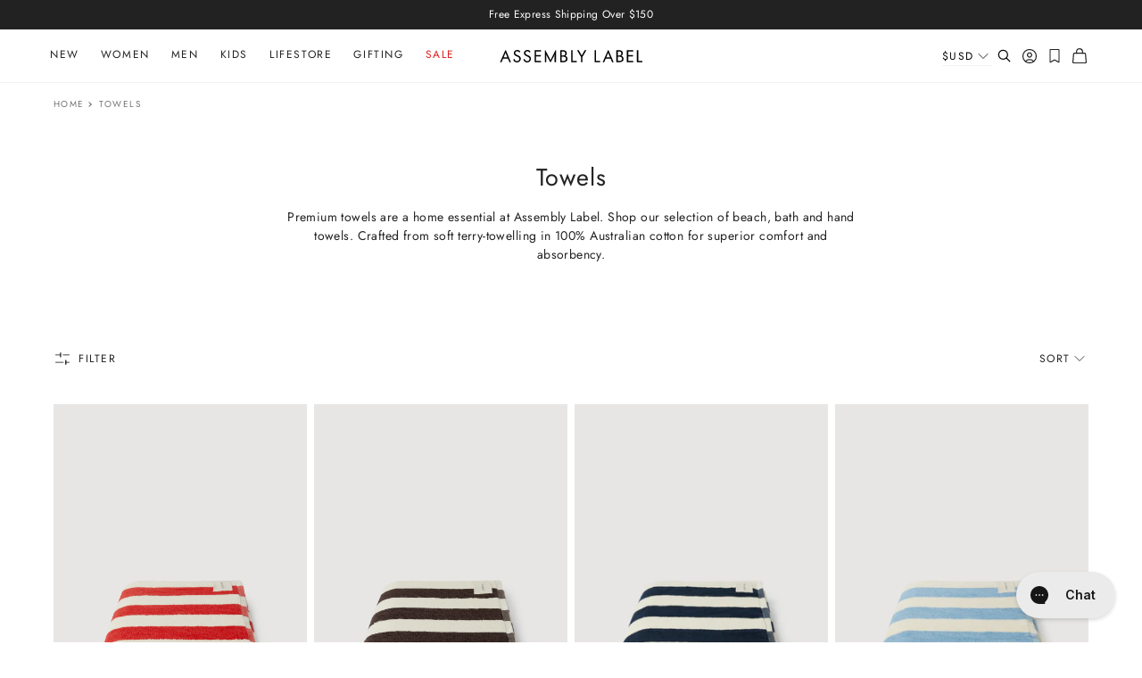

--- FILE ---
content_type: text/html; charset=utf-8
request_url: https://assemblylabel.com/collections/towels
body_size: 59005
content:
<!doctype html>
<html class='no-js supports-no-cookies' lang='en'>
  <head>
    <meta charset='utf-8'>
    <meta http-equiv='X-UA-Compatible' content='IE=edge'>
    <meta name='viewport' content='width=device-width,initial-scale=1'>
    <meta name='theme-color' content=''><link rel='canonical' href='https://assemblylabel.com/collections/towels'>
      <meta name="google-site-verification" content="WjpeN8gCXdeKmElqqGP2J7DrVt4_4h_dF89RI9tiJHc">
    

    <link rel="preconnect" href="https://cdn.shopify.com" crossorigin>
    <link rel="dns-prefetch" href="https://cdn.shopify.com">
  
    <link rel="preconnect" href="https://www.googletagmanager.com" crossorigin>
    <link rel="dns-prefetch" href="https://www.googletagmanager.com">
  
    <link rel="preconnect" href="https://monorail-edge.shopifysvc.com" crossorigin>
    <link rel="dns-prefetch" href="https://monorail-edge.shopifysvc.com">
  
    <link rel="preconnect" href="https://use.typekit.net" crossorigin>
    <link rel="dns-prefetch" href="https://use.typekit.net">
  <link rel='preload' as='script' href='//assemblylabel.com/cdn/shop/t/704/assets/vendor.theme.js?v=113846210280657362821763600747' type='text/javascript'>
    <link rel='preload' as='script' href='//assemblylabel.com/cdn/shop/t/704/assets/jquery-351.min.js?v=154894819628168405651763600747' type='text/javascript'>

    <link
      rel='preload'
      as='style'
      href='https://use.typekit.net/vnx6okr.css'
      onload="this.onload=null;this.rel='stylesheet'"
    >
    <noscript><link rel='stylesheet' href='https://use.typekit.net/vnx6okr.css'></noscript>

    <link rel='preload' href='//assemblylabel.com/cdn/shop/t/704/assets/NeuzeitGro-Lig.woff2?v=60654107723481285191763600747' as='font' type='font/woff2' crossorigin>
<link rel='preload' href='//assemblylabel.com/cdn/shop/t/704/assets/NeuzeitGro-Reg.woff2?v=7909484731768726631763600747' as='font' type='font/woff2' crossorigin>
<link rel='preload' href='//assemblylabel.com/cdn/shop/t/704/assets/NeuzeitGro-Bol.woff2?v=118771440006382545501763600747' as='font' type='font/woff2' crossorigin>
<link rel='preload' href='//assemblylabel.com/cdn/shop/t/704/assets/Reply-Regular.woff?v=125140265634279392641763600747' as='font' type='font/woff2' crossorigin>



<style>
  @font-face {
  font-family: Jost;
  font-weight: 700;
  font-style: normal;
  font-display: swap;
  src: url("//assemblylabel.com/cdn/fonts/jost/jost_n7.921dc18c13fa0b0c94c5e2517ffe06139c3615a3.woff2") format("woff2"),
       url("//assemblylabel.com/cdn/fonts/jost/jost_n7.cbfc16c98c1e195f46c536e775e4e959c5f2f22b.woff") format("woff");
}

  @font-face {
  font-family: Jost;
  font-weight: 400;
  font-style: normal;
  font-display: swap;
  src: url("//assemblylabel.com/cdn/fonts/jost/jost_n4.d47a1b6347ce4a4c9f437608011273009d91f2b7.woff2") format("woff2"),
       url("//assemblylabel.com/cdn/fonts/jost/jost_n4.791c46290e672b3f85c3d1c651ef2efa3819eadd.woff") format("woff");
}


  @font-face {
    font-family: 'Reply';
    src: local('Reply-Regular'), local('Reply-Regular'),
        url("//assemblylabel.com/cdn/shop/t/704/assets/Reply-Regular.woff?v=125140265634279392641763600747") format('woff');
    font-weight: 400;
    font-style: normal;
    font-display: swap;
  }

  .custom-select-opener::after,
  .swatch-toggle:after {
    background-repeat: no-repeat;
    background-image: url(//assemblylabel.com/cdn/shop/t/704/assets/icon-chevron-down.svg?v=56287046464356064511763600747);
  }

  :root {
    --color-bundle-price: #222222;
  }
</style>

 <link href="//assemblylabel.com/cdn/shop/t/704/assets/layout.theme.css?v=44000708407825983841763600747" rel="stylesheet" type="text/css" media="all" /> 
<title>
  Beach + Bath Cotton Towels | Assembly Label
  
  
  
</title><meta name="description" content="Shop our selection of beach, bath and hand towels. Crafted from soft terry-towelling in 100% Australian cotton for superior comfort and absorbency.">

    <script>
      (function (d) {
        var e = d.createElement('script');
        e.src = 'https://td.yieldify.com/yieldify/code.js?w_uuid=d270c6cf-d6f5-433f-a64c-7def76f84999&k=1';
        e.async = true;
        d.getElementsByTagName('head')[0].appendChild(e);
      })(document);
    </script><link rel='shortcut icon' href='//assemblylabel.com/cdn/shop/files/A-favicon_441a7349-f7ee-489d-8187-d5865a08736b.png?crop=center&height=32&v=1632726192&width=32' type='image/png'><script async src='//assemblylabel.com/cdn/shop/t/704/assets/lazysizes-custom.js?v=181339190750721932251763600747'></script>
    

<script defer="defer" src="//assemblylabel.com/cdn/shop/t/704/assets/vendor.theme.js?v=113846210280657362821763600747"></script>

<script defer="defer" src="//assemblylabel.com/cdn/shop/t/704/assets/layout.theme.js?v=89398539629089144811763600747"></script>

<script defer="defer" src="//assemblylabel.com/cdn/shop/t/704/assets/template.collection.js?v=179953846500236942831763600747"></script>

    <script defer src='//assemblylabel.com/cdn/shop/t/704/assets/jquery-351.min.js?v=154894819628168405651763600747'></script>
    
<script defer src='https://geoip-js.com/js/apis/geoip2/v2.1/geoip2.js'></script><script>
      document.addEventListener("DOMContentLoaded", function(event) {const regionKey = "3f280e0360744bdc79852aadd615d9a6";const regionArray = [
            
            {
              name: "Australia",
              code: "australia",
              domain: "https:\/\/assemblylabel.com",
              countryList: "au",
              currencyList: "aud",
              currencySymbol: null,
            },
            
            {
              name: "New Zealand",
              code: "new-zealand",
              domain: "https:\/\/nz.assemblylabel.com",
              countryList: "nz",
              currencyList: "nzd",
              currencySymbol: null,
            },
            
            {
              name: "International",
              code: "international",
              domain: "https:\/\/int.assemblylabel.com",
              countryList: "al,dz,as,ad,ao,ai,ag,ar,am,aw,at,az,bs,bh,bd,bb,by,be,bz,bj,bm,bt,bo,bq,ba,bw,br,vg,bn,bg,bf,bi,kh,cm,ca,cv,ky,td,cl,cn,co,km,cg,ck,cr,ci,hr,cw,cy,cz,dk,dj,dm,do,tl,ec,eg,sv,gq,ee,et,fk,fo,fj,fi,fr,gf,pf,ga,gm,ge,de,gh,gi,gr,gl,gd,gp,gu,gt,gg,gn,gw,gy,ht,hn,hk,hu,is,in,id,ie,im,il,it,jm,jp,je,jo,kz,ke,ki,kr,kw,kg,la,lv,lb,ls,lr,li,lt,lu,mo,mg,mw,my,mv,mt,mh,mq,mr,mu,yt,mx,fm,md,mc,mn,me,ms,ma,mz,na,nr,np,nl,an,nc,ni,ng,nu,mk,mp,no,om,pk,pw,pa,pg,py,pe,ph,pl,pt,pr,qa,re,ro,ru,rw,kn,lc,vc,ws,sm,st,sa,sn,rs,sc,sl,sg,sx,sk,si,sb,za,es,lk,bl,mf,sh,sd,sr,sz,se,ch,tw,tz,th,tg,to,tt,tn,tm,tc,tv,ug,ua,ae,gb,us,uy,uz,vu,ve,vn,vi,zm,zw",
              currencyList: "aed,afn,all,amd,ang,aoa,ars,aud,awg,azn,bam,bbd,bdt,bgn,bhd,bif,bmd,bnd,bob,brl,bsd,btn,bwp,byn,bzd,cad,cdf,chf,clp,cny,cop,crc,cup,cve,czk,djf,dkk,dop,dzd,egp,ern,etb,eur,fjd,fkp,fok,gel,ggp,ghs,gip,gmd,gnf,gtq,gyd,hkd,hnl,hrk,htg,huf,idr,ils,imp,inr,iqd,irr,isk,jmd,jod,jpy,kes,kgs,khr,kpw,krw,kwd,kyd,kzt,lak,lbp,lkr,lrd,lsl,lyd,mad,mdl,mga,mkd,mmk,mnt,mop,mru,mur,mvr,mwk,mxn,myr,mzn,nad,ngn,nok,npr,nzd,omr,pab,pen,pgk,php,pkr,pln,pyg,qar,ron,rsd,rub,rwf,sar,sbd,scr,sdg,sek,sgd,shp,sll,sos,srd,ssp,stn,syp,szl,thb,tjs,tmt,tnd,top,try,ttd,twd,tzs,uah,ugx,usd,uyu,uzs,vef,vnd,vuv,wst,xaf,xag,xau,xcd,xof,xpf,yer,zar,zmw,zwl",
              currencySymbol: null,
            }];const defaultRegionCode ="australia";
        const currentRegionCode = "australia";
        const canonicalPath = "\/collections\/towels";
        const currencyArray = [];
        regionArray.forEach(function(store) {
          const currencies = store.currencyList.split(',');
          currencies.forEach(function(currency, index) {
            currencyArray.push({
              currency: currency,
              symbol: store.currencySymbol,
              isCurrent:
                store.code === currentRegionCode &&
                window.theme &&
                window.theme.cartCurrency &&
                window.theme.cartCurrency.toLowerCase() === currency,
              region: {
                code: store.code,
                domain: store.domain,
                name: store.name,
              },
            });
          });
        });
        currencyArray.sort(function (a, b) {
          const currencyA = a.currency;
          const currencyB = b.currency;
          if (currencyA < currencyB) {
            return -1;
          }
          if (currencyA > currencyB) {
            return 1;
          }
          // currencies must be equal
          return 0;
        });const preventRedirectParam = "";const findRegionMatch = function(value, regions) {
            if (!value) { return null };

            const codeMatch = regions.find(function(region) {
              return region.code === value;
            });

            if (codeMatch) { return codeMatch };

            const countryMatch = regions.find(function(region) {
              if (!region.countryList) { return };
              return region.countryList.indexOf(value) >= 0;
            });

            if (countryMatch) { return countryMatch };

            return null;
          };

          const redirectToTargetRegion = function(targetRegion, manualMode) {
            const targetDomain = targetRegion.domain;
            const targetDomainUrlObject = new URL(targetDomain);
            if (targetDomainUrlObject.host === window.location.host) {
              return false;
            };
            let targetURL = new URL(location.pathname, targetDomain);
            if (manualMode) {
              const targetRegionCode = targetRegion.code;
              targetURL.searchParams.set(regionKey, targetRegionCode);
            };
            window.location = targetURL.href;
          };

          const initAutoRedirect = function() {if (window.top.ThemeEditor || window.top.ThemeEditorAPI || window.Shopify.designMode) { return };

            const isRobot = function() {
              const robotList = '(360spider|a6-indexer|aboundex|acoonbot|addthis|adidxbot|admantx|adsbot-google|adsbot-google-mobile|advbot|ahrefsbot|aihitbot|aisearchbot|antibot|apis-google|applebot|arabot|archive.org_bot|backlinkcrawler|baiduspider|bibnum.bnf|biglotron|bingbot|binlar|blekkobot|blexbot|bnf.fr_bot|brainobot|bubing|buzzbot|careerbot|cc metadata scaper|ccbot|changedetection|chrome-lighthouse|citeseerxbot|coccoc|commons-httpclient|content crawler spider|convera|crawler4j|crystalsemanticsbot|curl|cxensebot|cyberpatrol|discobot|domain re-animator bot|domaincrawler|dotbot|drupact|duckduckbot|duplexweb-google|ec2linkfinder|edisterbot|elisabot|europarchive.org|exabot|ezooms|facebookexternalhit|facebot|fast enterprise crawler|fast-webcrawler|feedfetcher-google|findlink|findthatfile|findxbot|fluffy|fr-crawler|g00g1e.net|gigablast|gingercrawler|gnam gnam spider|google favicon|google-read-aloud|googlebot|googlebot-image|googlebot-mobile|googlebot-news|googlebot-video|googleweblight|grapeshotcrawler|grub.org|gslfbot|heritrix|httpunit|httrack|ia_archiver|ichiro|integromedb|intelium_bot|interfaxscanbot|ioi|ip-web-crawler.com|ips-agent|it2media-domain-crawler|java|jyxobot|lb-spider|libwww|linguee bot|linkdex|lipperhey|lipperhey seo service|livelapbot|lssbot|lssrocketcrawler|ltx71|mail.ru_bot|mediapartners-google|megaindex|memorybot|mj12bot|mlbot|msnbot|msrbot|nerdbynature.bot|nerdybot|netresearchserver|ngbot|niki-bot|nutch|openindexspider|orangebot|page2rss|panscient|phpcrawl|postrank|proximic|psbot|ptst|purebot|python-urllib|qwantify|retrevopageanalyzer|rogerbot|scribdbot|seekbot|semanticscholarbot|semrushbot|seokicks-robot|seznambot|simplecrawler|sistrix crawler|sitebot|siteexplorer.info|slurp|smtbot|sogou|spbot|speedy|summify|tagoobot|teoma|toplistbot|turnitinbot|tweetmemebot|twengabot|twitterbot|urlappendbot|usinenouvellecrawler|voilabot|voyager|wbsearchbot|web-archive-net.com.bot|webcompanycrawler|webcrawler|webmon|wesee:search|wget|wocbot|woriobot|wotbox|xovibot|y!j-asr|yacybot|yandexbot|yanga|yeti|yoozbot)';
              const regex = new RegExp(robotList, 'i');
              const userAgent = navigator.userAgent;
              return (regex.test(userAgent)) ? true : false;
            };
            if (isRobot()) {
              return
            };const searchParams = new URLSearchParams(window.location.search);
            if (preventRedirectParam && searchParams.get(preventRedirectParam)) {
              return
            };const manualRegionParam = searchParams.get("region") ? (searchParams.get("region")).toLowerCase() : null;

            if (manualRegionParam) {if (currentRegionCode === manualRegionParam) {
                localStorage.setItem(regionKey, currentRegionCode);
                return;
              };const targetRegion = findRegionMatch(manualRegionParam, regionArray);
              if (!targetRegion) { return };localStorage.setItem(regionKey, targetRegion.code);

              if(redirectToTargetRegion(targetRegion, true) === false) { return };
            };const localStorageRegionCode = localStorage.getItem(regionKey) ? localStorage.getItem(regionKey).toLowerCase() : null;

            if (localStorageRegionCode) {if (currentRegionCode === localStorageRegionCode) { return };const targetRegion = findRegionMatch(localStorageRegionCode, regionArray);

              if (targetRegion) {localStorage.setItem(regionKey, targetRegion.code);

                if(redirectToTargetRegion(targetRegion) === false) { return };
              };
            };const onGeoIpSuccess = function(response) {
              const geoIpCountryCode = (response.country.iso_code).toLowerCase();

              const targetRegion = findRegionMatch(geoIpCountryCode, regionArray) ?
                findRegionMatch(geoIpCountryCode, regionArray) : findRegionMatch(defaultRegionCode, regionArray);

              if (targetRegion) {
                localStorage.setItem(regionKey, targetRegion.code);
                if(redirectToTargetRegion(targetRegion) === false) { return };
              };
            };

            const onGeoIpError = function(error) {
              console.error('Error retrieving user location', error);
            };

            geoip2.country(onGeoIpSuccess, onGeoIpError);
          };
          initAutoRedirect();});
    </script>
<script>
      document.documentElement.className = document.documentElement.className.replace('no-js', '');
      window.theme = {
        ecommerce: true,
        settings: {
          productCard: {
            badgePosition: ""
          },
          cart: {
            hideViewCartButton: true
          }
        },
        strings: {
          addToCart: "Add to Bag",
          addedToCart: "Added to Cart",
          comingSoon: "Coming Soon",
          preorder: "Preorder",
          soldOut: "Sold Out",
          variantOutOfStock: "Out of Stock",
          unavailable: "Unavailable",
          selectSizes: "Select Sizes",
          cartTitle: "Cart",
          savings: "Savings:",
          subtotal: "Subtotal:",
          shipping: "Shipping",
          checkout: "Checkout",
          viewCart: "View Cart",
          free: "Free",
          closeCart: "Close bag",
          cartEmpty: "Your cart is empty.",
          itemQuantity: "Item quantity",
          dismissErrorMessage: "Dismiss error message",
          item: "Item",
          quantity: "QTY",
          quantity_full: "Quantity",
          price: "Price",
          remove: "Remove",
          cartShippingTaxes: "Shipping and taxes calculated at checkout",
          continueShoppingHtml: "\u003ca href=\"\/collections\/all\"\u003eContinue Shopping\u003c\/a\u003e.",
          regionalMessage: "Prices will be displayed in {{ iso_code }}",
          dutiesAndTaxesMessage: "",
          backInStock: {
            comingSoonButtonText: "Email When Available",
            soldOutButtonText: "Join Waitlist"
          },
          freeShippingBar: {
            remaining: "You are {{ amount }} away from free {{ service }}",
            reached: "Free {{ service }}!",
          },
          search: {
            search: "Search",
          },
          wishlist: {
            add_to_wishlist: "Add to Wishlist",
            remove_from_wishlist: "Remove from Wishlist",
          },
          cartUpsells: {
            enabled: true,
            heading: "you may also like",
            viewDetail: null,
            products: []
          },
          emptyCart: {
            mainCallToActionGroup: [{
                    "url": "\/collections\/new-arrivals",
                    "title": "Shop New Arrivals"
                  },{
                    "url": "\/collections\/back-in-stock",
                    "title": "Shop Back In Stock"
                  },],
            footerCallToActionGroup: [{
                    "svg": "\u003csvg aria-label=\"Shipping icon\" xmlns=\"http:\/\/www.w3.org\/2000\/svg\" fill=\"none\" class=\"icon icon-shipping\" width=\"24\" height=\"24\" viewbox=\"0 0 24 24\"\u003e\u003cpath stroke=\"currentColor\" stroke-linecap=\"round\" stroke-linejoin=\"round\" d=\"M3 16.041V7.959c0-.715.381-1.375 1-1.732l7-4.041a2.001 2.001 0 012 0l7 4.041a2 2 0 011 1.732v8.083c0 .715-.381 1.375-1 1.732l-7 4.041a2.001 2.001 0 01-2 0l-7-4.041a2.001 2.001 0 01-1-1.733z\" clip-rule=\"evenodd\"\u003e\u003c\/path\u003e\u003cpath stroke=\"currentColor\" stroke-linecap=\"round\" stroke-linejoin=\"round\" d=\"M16.49 12.86V9.396L7.5 4.206M9.04 17L6 15.24M12 12v10.08\"\u003e\u003c\/path\u003e\u003cpath stroke=\"currentColor\" stroke-linecap=\"round\" stroke-linejoin=\"round\" d=\"M3.268 6.959L12 12l8.732-5.041\"\u003e\u003c\/path\u003e\u003c\/svg\u003e",
                    "title": "Free Standard Shipping Over $100"
                  },{
                    "svg": "\u003csvg aria-label=\"Returns icon\" xmlns=\"http:\/\/www.w3.org\/2000\/svg\" fill=\"none\" class=\"icon icon-returns\" width=\"24\" height=\"24\" viewbox=\"0 0 21 21\"\u003e\u003cpath stroke=\"currentColor\" stroke-linecap=\"round\" stroke-linejoin=\"round\" d=\"M7.132 8.556L10.5 10.5l3.367-1.944M10.5 10.5v3.892\"\u003e\u003c\/path\u003e\u003cpath stroke=\"currentColor\" stroke-linecap=\"round\" stroke-linejoin=\"round\" d=\"M13.97 12.059V8.941a.771.771 0 00-.385-.668l-2.7-1.559a.773.773 0 00-.772 0l-2.7 1.56a.772.772 0 00-.386.667v3.118c0 .276.147.53.386.668l2.7 1.56a.773.773 0 00.772 0l2.7-1.56a.772.772 0 00.386-.668z\" clip-rule=\"evenodd\"\u003e\u003c\/path\u003e\u003cpath stroke=\"currentColor\" stroke-linecap=\"round\" stroke-linejoin=\"round\" d=\"M17.78 4.28v2.5h-2.5 2.5M17.332 6.781a7.777 7.777 0 10.946 3.72\"\u003e\u003c\/path\u003e\u003c\/svg\u003e",
                    "title": "14 Day Returns"
                  },]
          },
          shippingPrice: "10.00",
          breakpoints: {
            small: "480",
            medium: "728",
            large: "1120",
            widescreen: "1400",
          },
          locale: {
            endonymName: "English",
            isoCode: "en",
            name: "English",
            primary: true,
            rootUrl: "\/",
            shopDomain: "assemblylabel.com"
          },
          tracking: {
            enableGA4ViewItemList: true,
            enableGA4SelectItem: true
          }
        },
        usesCommaDecimals: false,
        moneyFormat: "${{ amount_no_decimals }} AUD",
        moneyFormatWithCurrency: "${{ amount_no_decimals }} AUD",
        moneyFormatWithoutCurrency: "${{ amount_no_decimals }}",
        enableCurrencySelector: false,
        cart: {"note":null,"attributes":{},"original_total_price":0,"total_price":0,"total_discount":0,"total_weight":0.0,"item_count":0,"items":[],"requires_shipping":false,"currency":"AUD","items_subtotal_price":0,"cart_level_discount_applications":[],"checkout_charge_amount":0},
          searchSettings: {
            headerSearchType: "instant_search",
            enableInstantSearch:true,
            types: ['product'],
            unavailable_products: "hide",
            limit: 5,
            showPopularProducts: true,
            popularProducts: [{
                "title": "Zayla Silk Stripe Shirt",
                "image": "\/\/assemblylabel.com\/cdn\/shop\/files\/Zayla_Silk_Stripe_Long_Sleeve_Shirt_Cream_Espresso_1106.jpg?v=1759801526",
                "url": "\/products\/zayla-silk-stripe-long-sleeve-shirt-cream-espresso",
                "price": 22000
              },
{
                "title": "Zayla Silk Stripe Pant",
                "image": "\/\/assemblylabel.com\/cdn\/shop\/files\/Zayla_Silk_Stripe_Pant_Cream_Espresso_1119.jpg?v=1759801808",
                "url": "\/products\/zayla-silk-stripe-pant-cream-espresso",
                "price": 22000
              },
{
                "title": "Andi Mini Dress",
                "image": "\/\/assemblylabel.com\/cdn\/shop\/files\/Andi_Mini_Dress_Black_0075.jpg?v=1759801419",
                "url": "\/products\/andi-mini-dress-black",
                "price": 14000
              },
{
                "title": "Pippa Silk Knee Length Skirt",
                "image": "\/\/assemblylabel.com\/cdn\/shop\/files\/W2992-225-BLACK_2316.jpg?v=1761782254",
                "url": "\/products\/pippa-silk-knee-length-skirt-black",
                "price": 18000
              },
{
                "title": "Ross Tee",
                "image": "\/\/assemblylabel.com\/cdn\/shop\/files\/Ross_Tee_Washed_Black_1212.jpg?v=1762735009",
                "url": "\/products\/ross-tee-washed-black",
                "price": 4000
              },
{
                "title": "Palm Print Swim Short",
                "image": "\/\/assemblylabel.com\/cdn\/shop\/files\/Palm_Print_Swim_Short_Sorrel_Moss_1462.jpg?v=1759802054",
                "url": "\/products\/palm-print-swim-short-sorrel-moss",
                "price": 8000
              }]},
          gwp: {
            enabled: false,
            enabledCartEmpty: false,
            threshold: "200",
            gwp_unlock_heading: "Unlock",
            gwp_unlock_message: "Receive a 3 pack of Essential Socks with every purchase of",
            gwp_accepted_message: "A complimentary 3 pack of Essential Socks with every purchase of $200 or more.",
            claim_gwp: "Claim Free Gift",
            
          },
          choose_what_you_pay: {
            enabled: true,footerEmpty: "Increase to make a donation",
            footer: "Thank you, [amount] from the purchase price will be donated",},
          showDutiesAndTaxesMessage: false,
          freeShippingBar: {
      enabled: true,
      enabledCartEmpty: true,
      serviceOne: "Standard Shipping",
      thresholdOne: 100.0,serviceTwo: "Express Shipping",
      thresholdTwo: 250.0,
      
    },
          cartUpsells: {
            enabled: true,
            heading: "you may also like",
            viewDetail: null,
            products: []
          },
          emptyCart: {
            mainCallToActionGroup: [{
                    "url": "\/collections\/new-arrivals",
                    "title": "Shop New Arrivals"
                  },{
                    "url": "\/collections\/back-in-stock",
                    "title": "Shop Back In Stock"
                  },],
            footerCallToActionGroup: [{
                    "svg": "\u003csvg aria-label=\"Shipping icon\" xmlns=\"http:\/\/www.w3.org\/2000\/svg\" fill=\"none\" class=\"icon icon-shipping\" width=\"24\" height=\"24\" viewbox=\"0 0 24 24\"\u003e\u003cpath stroke=\"currentColor\" stroke-linecap=\"round\" stroke-linejoin=\"round\" d=\"M3 16.041V7.959c0-.715.381-1.375 1-1.732l7-4.041a2.001 2.001 0 012 0l7 4.041a2 2 0 011 1.732v8.083c0 .715-.381 1.375-1 1.732l-7 4.041a2.001 2.001 0 01-2 0l-7-4.041a2.001 2.001 0 01-1-1.733z\" clip-rule=\"evenodd\"\u003e\u003c\/path\u003e\u003cpath stroke=\"currentColor\" stroke-linecap=\"round\" stroke-linejoin=\"round\" d=\"M16.49 12.86V9.396L7.5 4.206M9.04 17L6 15.24M12 12v10.08\"\u003e\u003c\/path\u003e\u003cpath stroke=\"currentColor\" stroke-linecap=\"round\" stroke-linejoin=\"round\" d=\"M3.268 6.959L12 12l8.732-5.041\"\u003e\u003c\/path\u003e\u003c\/svg\u003e",
                    "title": "Free Standard Shipping Over $100"
                  },{
                    "svg": "\u003csvg aria-label=\"Returns icon\" xmlns=\"http:\/\/www.w3.org\/2000\/svg\" fill=\"none\" class=\"icon icon-returns\" width=\"24\" height=\"24\" viewbox=\"0 0 21 21\"\u003e\u003cpath stroke=\"currentColor\" stroke-linecap=\"round\" stroke-linejoin=\"round\" d=\"M7.132 8.556L10.5 10.5l3.367-1.944M10.5 10.5v3.892\"\u003e\u003c\/path\u003e\u003cpath stroke=\"currentColor\" stroke-linecap=\"round\" stroke-linejoin=\"round\" d=\"M13.97 12.059V8.941a.771.771 0 00-.385-.668l-2.7-1.559a.773.773 0 00-.772 0l-2.7 1.56a.772.772 0 00-.386.667v3.118c0 .276.147.53.386.668l2.7 1.56a.773.773 0 00.772 0l2.7-1.56a.772.772 0 00.386-.668z\" clip-rule=\"evenodd\"\u003e\u003c\/path\u003e\u003cpath stroke=\"currentColor\" stroke-linecap=\"round\" stroke-linejoin=\"round\" d=\"M17.78 4.28v2.5h-2.5 2.5M17.332 6.781a7.777 7.777 0 10.946 3.72\"\u003e\u003c\/path\u003e\u003c\/svg\u003e",
                    "title": "14 Day Returns"
                  },]
          },
          shippingPrice: "10.00",
          breakpoints: {
            small: "480",
            medium: "728",
            large: "1120",
            widescreen: "1400",
          },
          locale: {
            endonymName: "English",
            isoCode: "en",
            name: "English",
            primary: true,
            rootUrl: "\/",
            shopDomain: "assemblylabel.com"
          },
          tracking: {
            enableGA4ViewItemList: true,
            enableGA4SelectItem: true
          }
        };
    </script>

    <script>window.performance && window.performance.mark && window.performance.mark('shopify.content_for_header.start');</script><meta name="google-site-verification" content="a7z8LVvFy0FW7_AEgNiqp_GMANC0u3fI64yJXIamC1k">
<meta id="shopify-digital-wallet" name="shopify-digital-wallet" content="/686948404/digital_wallets/dialog">
<meta name="shopify-checkout-api-token" content="78df80df01965992bb7476a8648f4845">
<meta id="in-context-paypal-metadata" data-shop-id="686948404" data-venmo-supported="false" data-environment="production" data-locale="en_US" data-paypal-v4="true" data-currency="AUD">
<link rel="alternate" type="application/atom+xml" title="Feed" href="/collections/towels.atom" />
<link rel="alternate" type="application/json+oembed" href="https://assemblylabel.com/collections/towels.oembed">
<script async="async" src="/checkouts/internal/preloads.js?locale=en-AU"></script>
<link rel="preconnect" href="https://shop.app" crossorigin="anonymous">
<script async="async" src="https://shop.app/checkouts/internal/preloads.js?locale=en-AU&shop_id=686948404" crossorigin="anonymous"></script>
<script id="apple-pay-shop-capabilities" type="application/json">{"shopId":686948404,"countryCode":"AU","currencyCode":"AUD","merchantCapabilities":["supports3DS"],"merchantId":"gid:\/\/shopify\/Shop\/686948404","merchantName":"Assembly Label","requiredBillingContactFields":["postalAddress","email","phone"],"requiredShippingContactFields":["postalAddress","email","phone"],"shippingType":"shipping","supportedNetworks":["visa","masterCard","amex","jcb"],"total":{"type":"pending","label":"Assembly Label","amount":"1.00"},"shopifyPaymentsEnabled":true,"supportsSubscriptions":true}</script>
<script id="shopify-features" type="application/json">{"accessToken":"78df80df01965992bb7476a8648f4845","betas":["rich-media-storefront-analytics"],"domain":"assemblylabel.com","predictiveSearch":true,"shopId":686948404,"locale":"en"}</script>
<script>var Shopify = Shopify || {};
Shopify.shop = "assembly-label-store.myshopify.com";
Shopify.locale = "en";
Shopify.currency = {"active":"AUD","rate":"1.0"};
Shopify.country = "AU";
Shopify.theme = {"name":"Black Friday","id":182825550188,"schema_name":"Assembly Label","schema_version":"3.8.4","theme_store_id":null,"role":"main"};
Shopify.theme.handle = "null";
Shopify.theme.style = {"id":null,"handle":null};
Shopify.cdnHost = "assemblylabel.com/cdn";
Shopify.routes = Shopify.routes || {};
Shopify.routes.root = "/";</script>
<script type="module">!function(o){(o.Shopify=o.Shopify||{}).modules=!0}(window);</script>
<script>!function(o){function n(){var o=[];function n(){o.push(Array.prototype.slice.apply(arguments))}return n.q=o,n}var t=o.Shopify=o.Shopify||{};t.loadFeatures=n(),t.autoloadFeatures=n()}(window);</script>
<script>
  window.ShopifyPay = window.ShopifyPay || {};
  window.ShopifyPay.apiHost = "shop.app\/pay";
  window.ShopifyPay.redirectState = null;
</script>
<script id="shop-js-analytics" type="application/json">{"pageType":"collection"}</script>
<script defer="defer" async type="module" src="//assemblylabel.com/cdn/shopifycloud/shop-js/modules/v2/client.init-shop-cart-sync_D0dqhulL.en.esm.js"></script>
<script defer="defer" async type="module" src="//assemblylabel.com/cdn/shopifycloud/shop-js/modules/v2/chunk.common_CpVO7qML.esm.js"></script>
<script type="module">
  await import("//assemblylabel.com/cdn/shopifycloud/shop-js/modules/v2/client.init-shop-cart-sync_D0dqhulL.en.esm.js");
await import("//assemblylabel.com/cdn/shopifycloud/shop-js/modules/v2/chunk.common_CpVO7qML.esm.js");

  window.Shopify.SignInWithShop?.initShopCartSync?.({"fedCMEnabled":true,"windoidEnabled":true});

</script>
<script>
  window.Shopify = window.Shopify || {};
  if (!window.Shopify.featureAssets) window.Shopify.featureAssets = {};
  window.Shopify.featureAssets['shop-js'] = {"shop-cart-sync":["modules/v2/client.shop-cart-sync_D9bwt38V.en.esm.js","modules/v2/chunk.common_CpVO7qML.esm.js"],"init-fed-cm":["modules/v2/client.init-fed-cm_BJ8NPuHe.en.esm.js","modules/v2/chunk.common_CpVO7qML.esm.js"],"init-shop-email-lookup-coordinator":["modules/v2/client.init-shop-email-lookup-coordinator_pVrP2-kG.en.esm.js","modules/v2/chunk.common_CpVO7qML.esm.js"],"shop-cash-offers":["modules/v2/client.shop-cash-offers_CNh7FWN-.en.esm.js","modules/v2/chunk.common_CpVO7qML.esm.js","modules/v2/chunk.modal_DKF6x0Jh.esm.js"],"init-shop-cart-sync":["modules/v2/client.init-shop-cart-sync_D0dqhulL.en.esm.js","modules/v2/chunk.common_CpVO7qML.esm.js"],"init-windoid":["modules/v2/client.init-windoid_DaoAelzT.en.esm.js","modules/v2/chunk.common_CpVO7qML.esm.js"],"shop-toast-manager":["modules/v2/client.shop-toast-manager_1DND8Tac.en.esm.js","modules/v2/chunk.common_CpVO7qML.esm.js"],"pay-button":["modules/v2/client.pay-button_CFeQi1r6.en.esm.js","modules/v2/chunk.common_CpVO7qML.esm.js"],"shop-button":["modules/v2/client.shop-button_Ca94MDdQ.en.esm.js","modules/v2/chunk.common_CpVO7qML.esm.js"],"shop-login-button":["modules/v2/client.shop-login-button_DPYNfp1Z.en.esm.js","modules/v2/chunk.common_CpVO7qML.esm.js","modules/v2/chunk.modal_DKF6x0Jh.esm.js"],"avatar":["modules/v2/client.avatar_BTnouDA3.en.esm.js"],"shop-follow-button":["modules/v2/client.shop-follow-button_BMKh4nJE.en.esm.js","modules/v2/chunk.common_CpVO7qML.esm.js","modules/v2/chunk.modal_DKF6x0Jh.esm.js"],"init-customer-accounts-sign-up":["modules/v2/client.init-customer-accounts-sign-up_CJXi5kRN.en.esm.js","modules/v2/client.shop-login-button_DPYNfp1Z.en.esm.js","modules/v2/chunk.common_CpVO7qML.esm.js","modules/v2/chunk.modal_DKF6x0Jh.esm.js"],"init-shop-for-new-customer-accounts":["modules/v2/client.init-shop-for-new-customer-accounts_BoBxkgWu.en.esm.js","modules/v2/client.shop-login-button_DPYNfp1Z.en.esm.js","modules/v2/chunk.common_CpVO7qML.esm.js","modules/v2/chunk.modal_DKF6x0Jh.esm.js"],"init-customer-accounts":["modules/v2/client.init-customer-accounts_DCuDTzpR.en.esm.js","modules/v2/client.shop-login-button_DPYNfp1Z.en.esm.js","modules/v2/chunk.common_CpVO7qML.esm.js","modules/v2/chunk.modal_DKF6x0Jh.esm.js"],"checkout-modal":["modules/v2/client.checkout-modal_U_3e4VxF.en.esm.js","modules/v2/chunk.common_CpVO7qML.esm.js","modules/v2/chunk.modal_DKF6x0Jh.esm.js"],"lead-capture":["modules/v2/client.lead-capture_DEgn0Z8u.en.esm.js","modules/v2/chunk.common_CpVO7qML.esm.js","modules/v2/chunk.modal_DKF6x0Jh.esm.js"],"shop-login":["modules/v2/client.shop-login_CoM5QKZ_.en.esm.js","modules/v2/chunk.common_CpVO7qML.esm.js","modules/v2/chunk.modal_DKF6x0Jh.esm.js"],"payment-terms":["modules/v2/client.payment-terms_BmrqWn8r.en.esm.js","modules/v2/chunk.common_CpVO7qML.esm.js","modules/v2/chunk.modal_DKF6x0Jh.esm.js"]};
</script>
<script>(function() {
  var isLoaded = false;
  function asyncLoad() {
    if (isLoaded) return;
    isLoaded = true;
    var urls = ["https:\/\/static.returngo.ai\/master.returngo.ai\/returngo.min.js?shop=assembly-label-store.myshopify.com","https:\/\/config.gorgias.chat\/bundle-loader\/01H5RXACG9GSMH79A6GZNGKKCS?source=shopify1click\u0026shop=assembly-label-store.myshopify.com","https:\/\/doddle-collections.eastsideapps.io\/js\/public.js?z=N\u0026a=T4VBTSG0UWM3OLHT6JDJZSCYUV26NMBC\u0026s=v7fJ8hm5fYpcwm7uWdRVebyjeslMatpD1T2BaSb7jYZsWwTn82LPqnjemchs40CG\u0026g=AIzaSyCRwpPDBBGBLyp-4pSI_gXmCft7aapGUDc\u0026m=0007595208\u0026b=Y\u0026p=Y\u0026d=D\u0026shop=assembly-label-store.myshopify.com","\/\/app.backinstock.org\/widget\/10540_1746004466.js?category=bis\u0026v=6\u0026shop=assembly-label-store.myshopify.com","https:\/\/tools.luckyorange.com\/core\/lo.js?site-id=8ca1fe51\u0026shop=assembly-label-store.myshopify.com","https:\/\/cdn.9gtb.com\/loader.js?g_cvt_id=e8a9ba73-c396-46d2-8158-444fe31dbc5f\u0026shop=assembly-label-store.myshopify.com"];
    for (var i = 0; i < urls.length; i++) {
      var s = document.createElement('script');
      s.type = 'text/javascript';
      s.async = true;
      s.src = urls[i];
      var x = document.getElementsByTagName('script')[0];
      x.parentNode.insertBefore(s, x);
    }
  };
  if(window.attachEvent) {
    window.attachEvent('onload', asyncLoad);
  } else {
    window.addEventListener('load', asyncLoad, false);
  }
})();</script>
<script id="__st">var __st={"a":686948404,"offset":39600,"reqid":"30c3a4e5-e0d4-4707-918e-19d69a2c668d-1763905152","pageurl":"assemblylabel.com\/collections\/towels","u":"acb10ec0f0fc","p":"collection","rtyp":"collection","rid":616116748652};</script>
<script>window.ShopifyPaypalV4VisibilityTracking = true;</script>
<script id="captcha-bootstrap">!function(){'use strict';const t='contact',e='account',n='new_comment',o=[[t,t],['blogs',n],['comments',n],[t,'customer']],c=[[e,'customer_login'],[e,'guest_login'],[e,'recover_customer_password'],[e,'create_customer']],r=t=>t.map((([t,e])=>`form[action*='/${t}']:not([data-nocaptcha='true']) input[name='form_type'][value='${e}']`)).join(','),a=t=>()=>t?[...document.querySelectorAll(t)].map((t=>t.form)):[];function s(){const t=[...o],e=r(t);return a(e)}const i='password',u='form_key',d=['recaptcha-v3-token','g-recaptcha-response','h-captcha-response',i],f=()=>{try{return window.sessionStorage}catch{return}},m='__shopify_v',_=t=>t.elements[u];function p(t,e,n=!1){try{const o=window.sessionStorage,c=JSON.parse(o.getItem(e)),{data:r}=function(t){const{data:e,action:n}=t;return t[m]||n?{data:e,action:n}:{data:t,action:n}}(c);for(const[e,n]of Object.entries(r))t.elements[e]&&(t.elements[e].value=n);n&&o.removeItem(e)}catch(o){console.error('form repopulation failed',{error:o})}}const l='form_type',E='cptcha';function T(t){t.dataset[E]=!0}const w=window,h=w.document,L='Shopify',v='ce_forms',y='captcha';let A=!1;((t,e)=>{const n=(g='f06e6c50-85a8-45c8-87d0-21a2b65856fe',I='https://cdn.shopify.com/shopifycloud/storefront-forms-hcaptcha/ce_storefront_forms_captcha_hcaptcha.v1.5.2.iife.js',D={infoText:'Protected by hCaptcha',privacyText:'Privacy',termsText:'Terms'},(t,e,n)=>{const o=w[L][v],c=o.bindForm;if(c)return c(t,g,e,D).then(n);var r;o.q.push([[t,g,e,D],n]),r=I,A||(h.body.append(Object.assign(h.createElement('script'),{id:'captcha-provider',async:!0,src:r})),A=!0)});var g,I,D;w[L]=w[L]||{},w[L][v]=w[L][v]||{},w[L][v].q=[],w[L][y]=w[L][y]||{},w[L][y].protect=function(t,e){n(t,void 0,e),T(t)},Object.freeze(w[L][y]),function(t,e,n,w,h,L){const[v,y,A,g]=function(t,e,n){const i=e?o:[],u=t?c:[],d=[...i,...u],f=r(d),m=r(i),_=r(d.filter((([t,e])=>n.includes(e))));return[a(f),a(m),a(_),s()]}(w,h,L),I=t=>{const e=t.target;return e instanceof HTMLFormElement?e:e&&e.form},D=t=>v().includes(t);t.addEventListener('submit',(t=>{const e=I(t);if(!e)return;const n=D(e)&&!e.dataset.hcaptchaBound&&!e.dataset.recaptchaBound,o=_(e),c=g().includes(e)&&(!o||!o.value);(n||c)&&t.preventDefault(),c&&!n&&(function(t){try{if(!f())return;!function(t){const e=f();if(!e)return;const n=_(t);if(!n)return;const o=n.value;o&&e.removeItem(o)}(t);const e=Array.from(Array(32),(()=>Math.random().toString(36)[2])).join('');!function(t,e){_(t)||t.append(Object.assign(document.createElement('input'),{type:'hidden',name:u})),t.elements[u].value=e}(t,e),function(t,e){const n=f();if(!n)return;const o=[...t.querySelectorAll(`input[type='${i}']`)].map((({name:t})=>t)),c=[...d,...o],r={};for(const[a,s]of new FormData(t).entries())c.includes(a)||(r[a]=s);n.setItem(e,JSON.stringify({[m]:1,action:t.action,data:r}))}(t,e)}catch(e){console.error('failed to persist form',e)}}(e),e.submit())}));const S=(t,e)=>{t&&!t.dataset[E]&&(n(t,e.some((e=>e===t))),T(t))};for(const o of['focusin','change'])t.addEventListener(o,(t=>{const e=I(t);D(e)&&S(e,y())}));const B=e.get('form_key'),M=e.get(l),P=B&&M;t.addEventListener('DOMContentLoaded',(()=>{const t=y();if(P)for(const e of t)e.elements[l].value===M&&p(e,B);[...new Set([...A(),...v().filter((t=>'true'===t.dataset.shopifyCaptcha))])].forEach((e=>S(e,t)))}))}(h,new URLSearchParams(w.location.search),n,t,e,['guest_login'])})(!0,!0)}();</script>
<script integrity="sha256-52AcMU7V7pcBOXWImdc/TAGTFKeNjmkeM1Pvks/DTgc=" data-source-attribution="shopify.loadfeatures" defer="defer" src="//assemblylabel.com/cdn/shopifycloud/storefront/assets/storefront/load_feature-81c60534.js" crossorigin="anonymous"></script>
<script crossorigin="anonymous" defer="defer" src="//assemblylabel.com/cdn/shopifycloud/storefront/assets/shopify_pay/storefront-65b4c6d7.js?v=20250812"></script>
<script data-source-attribution="shopify.dynamic_checkout.dynamic.init">var Shopify=Shopify||{};Shopify.PaymentButton=Shopify.PaymentButton||{isStorefrontPortableWallets:!0,init:function(){window.Shopify.PaymentButton.init=function(){};var t=document.createElement("script");t.src="https://assemblylabel.com/cdn/shopifycloud/portable-wallets/latest/portable-wallets.en.js",t.type="module",document.head.appendChild(t)}};
</script>
<script data-source-attribution="shopify.dynamic_checkout.buyer_consent">
  function portableWalletsHideBuyerConsent(e){var t=document.getElementById("shopify-buyer-consent"),n=document.getElementById("shopify-subscription-policy-button");t&&n&&(t.classList.add("hidden"),t.setAttribute("aria-hidden","true"),n.removeEventListener("click",e))}function portableWalletsShowBuyerConsent(e){var t=document.getElementById("shopify-buyer-consent"),n=document.getElementById("shopify-subscription-policy-button");t&&n&&(t.classList.remove("hidden"),t.removeAttribute("aria-hidden"),n.addEventListener("click",e))}window.Shopify?.PaymentButton&&(window.Shopify.PaymentButton.hideBuyerConsent=portableWalletsHideBuyerConsent,window.Shopify.PaymentButton.showBuyerConsent=portableWalletsShowBuyerConsent);
</script>
<script data-source-attribution="shopify.dynamic_checkout.cart.bootstrap">document.addEventListener("DOMContentLoaded",(function(){function t(){return document.querySelector("shopify-accelerated-checkout-cart, shopify-accelerated-checkout")}if(t())Shopify.PaymentButton.init();else{new MutationObserver((function(e,n){t()&&(Shopify.PaymentButton.init(),n.disconnect())})).observe(document.body,{childList:!0,subtree:!0})}}));
</script>
<script id='scb4127' type='text/javascript' async='' src='https://assemblylabel.com/cdn/shopifycloud/privacy-banner/storefront-banner.js'></script><link id="shopify-accelerated-checkout-styles" rel="stylesheet" media="screen" href="https://assemblylabel.com/cdn/shopifycloud/portable-wallets/latest/accelerated-checkout-backwards-compat.css" crossorigin="anonymous">
<style id="shopify-accelerated-checkout-cart">
        #shopify-buyer-consent {
  margin-top: 1em;
  display: inline-block;
  width: 100%;
}

#shopify-buyer-consent.hidden {
  display: none;
}

#shopify-subscription-policy-button {
  background: none;
  border: none;
  padding: 0;
  text-decoration: underline;
  font-size: inherit;
  cursor: pointer;
}

#shopify-subscription-policy-button::before {
  box-shadow: none;
}

      </style>

<script>window.performance && window.performance.mark && window.performance.mark('shopify.content_for_header.end');</script>

    <!-- BeginConsistentCartAddon -->
    <script>Shopify.customer_logged_in = false;
      Shopify.customer_email = "";
      Shopify.log_uuids = true;</script>
    <!-- EndConsistentCartAddon -->

    <script type='text/javascript'>
    (function (c, l, a, r, i, t, y) {
      c[a] =
        c[a] ||
        function () {
          (c[a].q = c[a].q || []).push(arguments);
        };
      t = l.createElement(r);
      t.async = 1;
      t.src = 'https://www.clarity.ms/tag/' + i;
      y = l.getElementsByTagName(r)[0];
      y.parentNode.insertBefore(t, y);
    })(window, document, 'clarity', 'script', 'pd128esxz9');
  </script>
    
<meta property="og:site_name" content="Assembly Label">
<meta property="og:url" content="https://assemblylabel.com/collections/towels">
<meta property="og:title" content="Towels">
<meta property="og:type" content="product.group">
<meta property="og:description" content="Shop our selection of beach, bath and hand towels. Crafted from soft terry-towelling in 100% Australian cotton for superior comfort and absorbency.">

<meta name="twitter:site" content="@">
<meta name="twitter:card" content="summary_large_image">
<meta name="twitter:title" content="Towels">
<meta name="twitter:description" content="Shop our selection of beach, bath and hand towels. Crafted from soft terry-towelling in 100% Australian cotton for superior comfort and absorbency.">

  <!-- BEGIN app block: shopify://apps/digital-darts-hreflang-tags/blocks/hreglang_tag/9a38367c-c3ce-4d6e-93ea-48ab8009c8a5 --><!-- Hreflang tags managed by apps.shopify.com/multi-store-hreflang-tags -->
<link rel="alternate" href="https://assemblylabel.com/collections/towels" hreflang="en-au">
<link rel="alternate" href="https://int.assemblylabel.com/collections/towels" hreflang="en">
<link rel="alternate" href="https://nz.assemblylabel.com/collections/towels" hreflang="en-nz">
<!-- END app block --><!-- BEGIN app block: shopify://apps/okendo/blocks/theme-settings/bb689e69-ea70-4661-8fb7-ad24a2e23c29 --><!-- BEGIN app snippet: header-metafields -->










    <style data-oke-reviews-version="0.81.8" type="text/css" data-href="https://d3hw6dc1ow8pp2.cloudfront.net/reviews-widget-plus/css/okendo-reviews-styles.9d163ae1.css"></style><style data-oke-reviews-version="0.81.8" type="text/css" data-href="https://d3hw6dc1ow8pp2.cloudfront.net/reviews-widget-plus/css/modules/okendo-star-rating.4cb378a8.css"></style><style data-oke-reviews-version="0.81.8" type="text/css" data-href="https://d3hw6dc1ow8pp2.cloudfront.net/reviews-widget-plus/css/modules/okendo-reviews-keywords.0942444f.css"></style><style data-oke-reviews-version="0.81.8" type="text/css" data-href="https://d3hw6dc1ow8pp2.cloudfront.net/reviews-widget-plus/css/modules/okendo-reviews-summary.a0c9d7d6.css"></style><style type="text/css">.okeReviews[data-oke-container],div.okeReviews{font-size:14px;font-size:var(--oke-text-regular);font-weight:400;font-family:var(--oke-text-fontFamily);line-height:1.6}.okeReviews[data-oke-container] *,.okeReviews[data-oke-container] :after,.okeReviews[data-oke-container] :before,div.okeReviews *,div.okeReviews :after,div.okeReviews :before{box-sizing:border-box}.okeReviews[data-oke-container] h1,.okeReviews[data-oke-container] h2,.okeReviews[data-oke-container] h3,.okeReviews[data-oke-container] h4,.okeReviews[data-oke-container] h5,.okeReviews[data-oke-container] h6,div.okeReviews h1,div.okeReviews h2,div.okeReviews h3,div.okeReviews h4,div.okeReviews h5,div.okeReviews h6{font-size:1em;font-weight:400;line-height:1.4;margin:0}.okeReviews[data-oke-container] ul,div.okeReviews ul{padding:0;margin:0}.okeReviews[data-oke-container] li,div.okeReviews li{list-style-type:none;padding:0}.okeReviews[data-oke-container] p,div.okeReviews p{line-height:1.8;margin:0 0 4px}.okeReviews[data-oke-container] p:last-child,div.okeReviews p:last-child{margin-bottom:0}.okeReviews[data-oke-container] a,div.okeReviews a{text-decoration:none;color:inherit}.okeReviews[data-oke-container] button,div.okeReviews button{border-radius:0;border:0;box-shadow:none;margin:0;width:auto;min-width:auto;padding:0;background-color:transparent;min-height:auto}.okeReviews[data-oke-container] button,.okeReviews[data-oke-container] input,.okeReviews[data-oke-container] select,.okeReviews[data-oke-container] textarea,div.okeReviews button,div.okeReviews input,div.okeReviews select,div.okeReviews textarea{font-family:inherit;font-size:1em}.okeReviews[data-oke-container] label,.okeReviews[data-oke-container] select,div.okeReviews label,div.okeReviews select{display:inline}.okeReviews[data-oke-container] select,div.okeReviews select{width:auto}.okeReviews[data-oke-container] article,.okeReviews[data-oke-container] aside,div.okeReviews article,div.okeReviews aside{margin:0}.okeReviews[data-oke-container] table,div.okeReviews table{background:transparent;border:0;border-collapse:collapse;border-spacing:0;font-family:inherit;font-size:1em;table-layout:auto}.okeReviews[data-oke-container] table td,.okeReviews[data-oke-container] table th,.okeReviews[data-oke-container] table tr,div.okeReviews table td,div.okeReviews table th,div.okeReviews table tr{border:0;font-family:inherit;font-size:1em}.okeReviews[data-oke-container] table td,.okeReviews[data-oke-container] table th,div.okeReviews table td,div.okeReviews table th{background:transparent;font-weight:400;letter-spacing:normal;padding:0;text-align:left;text-transform:none;vertical-align:middle}.okeReviews[data-oke-container] table tr:hover td,.okeReviews[data-oke-container] table tr:hover th,div.okeReviews table tr:hover td,div.okeReviews table tr:hover th{background:transparent}.okeReviews[data-oke-container] fieldset,div.okeReviews fieldset{border:0;padding:0;margin:0;min-width:0}.okeReviews[data-oke-container] img,.okeReviews[data-oke-container] svg,div.okeReviews img,div.okeReviews svg{max-width:none}.okeReviews[data-oke-container] div:empty,div.okeReviews div:empty{display:block}.okeReviews[data-oke-container] .oke-icon:before,div.okeReviews .oke-icon:before{font-family:oke-widget-icons!important;font-style:normal;font-weight:400;font-variant:normal;text-transform:none;line-height:1;-webkit-font-smoothing:antialiased;-moz-osx-font-smoothing:grayscale;color:inherit}.okeReviews[data-oke-container] .oke-icon--select-arrow:before,div.okeReviews .oke-icon--select-arrow:before{content:""}.okeReviews[data-oke-container] .oke-icon--loading:before,div.okeReviews .oke-icon--loading:before{content:""}.okeReviews[data-oke-container] .oke-icon--pencil:before,div.okeReviews .oke-icon--pencil:before{content:""}.okeReviews[data-oke-container] .oke-icon--filter:before,div.okeReviews .oke-icon--filter:before{content:""}.okeReviews[data-oke-container] .oke-icon--play:before,div.okeReviews .oke-icon--play:before{content:""}.okeReviews[data-oke-container] .oke-icon--tick-circle:before,div.okeReviews .oke-icon--tick-circle:before{content:""}.okeReviews[data-oke-container] .oke-icon--chevron-left:before,div.okeReviews .oke-icon--chevron-left:before{content:""}.okeReviews[data-oke-container] .oke-icon--chevron-right:before,div.okeReviews .oke-icon--chevron-right:before{content:""}.okeReviews[data-oke-container] .oke-icon--thumbs-down:before,div.okeReviews .oke-icon--thumbs-down:before{content:""}.okeReviews[data-oke-container] .oke-icon--thumbs-up:before,div.okeReviews .oke-icon--thumbs-up:before{content:""}.okeReviews[data-oke-container] .oke-icon--close:before,div.okeReviews .oke-icon--close:before{content:""}.okeReviews[data-oke-container] .oke-icon--chevron-up:before,div.okeReviews .oke-icon--chevron-up:before{content:""}.okeReviews[data-oke-container] .oke-icon--chevron-down:before,div.okeReviews .oke-icon--chevron-down:before{content:""}.okeReviews[data-oke-container] .oke-icon--star:before,div.okeReviews .oke-icon--star:before{content:""}.okeReviews[data-oke-container] .oke-icon--magnifying-glass:before,div.okeReviews .oke-icon--magnifying-glass:before{content:""}@font-face{font-family:oke-widget-icons;src:url(https://d3hw6dc1ow8pp2.cloudfront.net/reviews-widget-plus/fonts/oke-widget-icons.ttf) format("truetype"),url(https://d3hw6dc1ow8pp2.cloudfront.net/reviews-widget-plus/fonts/oke-widget-icons.woff) format("woff"),url(https://d3hw6dc1ow8pp2.cloudfront.net/reviews-widget-plus/img/oke-widget-icons.bc0d6b0a.svg) format("svg");font-weight:400;font-style:normal;font-display:block}.okeReviews[data-oke-container] .oke-button,div.okeReviews .oke-button{display:inline-block;border-style:solid;border-color:var(--oke-button-borderColor);border-width:var(--oke-button-borderWidth);background-color:var(--oke-button-backgroundColor);line-height:1;padding:12px 24px;margin:0;border-radius:var(--oke-button-borderRadius);color:var(--oke-button-textColor);text-align:center;position:relative;font-weight:var(--oke-button-fontWeight);font-size:var(--oke-button-fontSize);font-family:var(--oke-button-fontFamily);outline:0}.okeReviews[data-oke-container] .oke-button-text,.okeReviews[data-oke-container] .oke-button .oke-icon,div.okeReviews .oke-button-text,div.okeReviews .oke-button .oke-icon{line-height:1}.okeReviews[data-oke-container] .oke-button.oke-is-loading,div.okeReviews .oke-button.oke-is-loading{position:relative}.okeReviews[data-oke-container] .oke-button.oke-is-loading:before,div.okeReviews .oke-button.oke-is-loading:before{font-family:oke-widget-icons!important;font-style:normal;font-weight:400;font-variant:normal;text-transform:none;line-height:1;-webkit-font-smoothing:antialiased;-moz-osx-font-smoothing:grayscale;content:"";color:undefined;font-size:12px;display:inline-block;animation:oke-spin 1s linear infinite;position:absolute;width:12px;height:12px;top:0;left:0;bottom:0;right:0;margin:auto}.okeReviews[data-oke-container] .oke-button.oke-is-loading>*,div.okeReviews .oke-button.oke-is-loading>*{opacity:0}.okeReviews[data-oke-container] .oke-button.oke-is-active,div.okeReviews .oke-button.oke-is-active{background-color:var(--oke-button-backgroundColorActive);color:var(--oke-button-textColorActive);border-color:var(--oke-button-borderColorActive)}.okeReviews[data-oke-container] .oke-button:not(.oke-is-loading),div.okeReviews .oke-button:not(.oke-is-loading){cursor:pointer}.okeReviews[data-oke-container] .oke-button:not(.oke-is-loading):not(.oke-is-active):hover,div.okeReviews .oke-button:not(.oke-is-loading):not(.oke-is-active):hover{background-color:var(--oke-button-backgroundColorHover);color:var(--oke-button-textColorHover);border-color:var(--oke-button-borderColorHover);box-shadow:0 0 0 2px var(--oke-button-backgroundColorHover)}.okeReviews[data-oke-container] .oke-button:not(.oke-is-loading):not(.oke-is-active):active,.okeReviews[data-oke-container] .oke-button:not(.oke-is-loading):not(.oke-is-active):hover:active,div.okeReviews .oke-button:not(.oke-is-loading):not(.oke-is-active):active,div.okeReviews .oke-button:not(.oke-is-loading):not(.oke-is-active):hover:active{background-color:var(--oke-button-backgroundColorActive);color:var(--oke-button-textColorActive);border-color:var(--oke-button-borderColorActive)}.okeReviews[data-oke-container] .oke-title,div.okeReviews .oke-title{font-weight:var(--oke-title-fontWeight);font-size:var(--oke-title-fontSize);font-family:var(--oke-title-fontFamily)}.okeReviews[data-oke-container] .oke-bodyText,div.okeReviews .oke-bodyText{font-weight:var(--oke-bodyText-fontWeight);font-size:var(--oke-bodyText-fontSize);font-family:var(--oke-bodyText-fontFamily)}.okeReviews[data-oke-container] .oke-linkButton,div.okeReviews .oke-linkButton{cursor:pointer;font-weight:700;pointer-events:auto;text-decoration:underline}.okeReviews[data-oke-container] .oke-linkButton:hover,div.okeReviews .oke-linkButton:hover{text-decoration:none}.okeReviews[data-oke-container] .oke-readMore,div.okeReviews .oke-readMore{cursor:pointer;color:inherit;text-decoration:underline}.okeReviews[data-oke-container] .oke-select,div.okeReviews .oke-select{cursor:pointer;background-repeat:no-repeat;background-position-x:100%;background-position-y:50%;border:none;padding:0 24px 0 12px;-moz-appearance:none;appearance:none;color:inherit;-webkit-appearance:none;background-color:transparent;background-image:url("data:image/svg+xml;charset=utf-8,%3Csvg fill='currentColor' xmlns='http://www.w3.org/2000/svg' viewBox='0 0 24 24'%3E%3Cpath d='M7 10l5 5 5-5z'/%3E%3Cpath d='M0 0h24v24H0z' fill='none'/%3E%3C/svg%3E");outline-offset:4px}.okeReviews[data-oke-container] .oke-select:disabled,div.okeReviews .oke-select:disabled{background-color:transparent;background-image:url("data:image/svg+xml;charset=utf-8,%3Csvg fill='%239a9db1' xmlns='http://www.w3.org/2000/svg' viewBox='0 0 24 24'%3E%3Cpath d='M7 10l5 5 5-5z'/%3E%3Cpath d='M0 0h24v24H0z' fill='none'/%3E%3C/svg%3E")}.okeReviews[data-oke-container] .oke-loader,div.okeReviews .oke-loader{position:relative}.okeReviews[data-oke-container] .oke-loader:before,div.okeReviews .oke-loader:before{font-family:oke-widget-icons!important;font-style:normal;font-weight:400;font-variant:normal;text-transform:none;line-height:1;-webkit-font-smoothing:antialiased;-moz-osx-font-smoothing:grayscale;content:"";color:var(--oke-text-secondaryColor);font-size:12px;display:inline-block;animation:oke-spin 1s linear infinite;position:absolute;width:12px;height:12px;top:0;left:0;bottom:0;right:0;margin:auto}.okeReviews[data-oke-container] .oke-a11yText,div.okeReviews .oke-a11yText{border:0;clip:rect(0 0 0 0);height:1px;margin:-1px;overflow:hidden;padding:0;position:absolute;width:1px}.okeReviews[data-oke-container] .oke-hidden,div.okeReviews .oke-hidden{display:none}.okeReviews[data-oke-container] .oke-modal,div.okeReviews .oke-modal{bottom:0;left:0;overflow:auto;position:fixed;right:0;top:0;z-index:2147483647;max-height:100%;background-color:rgba(0,0,0,.5);padding:40px 0 32px}@media only screen and (min-width:1024px){.okeReviews[data-oke-container] .oke-modal,div.okeReviews .oke-modal{display:flex;align-items:center;padding:48px 0}}.okeReviews[data-oke-container] .oke-modal ::-moz-selection,div.okeReviews .oke-modal ::-moz-selection{background-color:rgba(39,45,69,.2)}.okeReviews[data-oke-container] .oke-modal ::selection,div.okeReviews .oke-modal ::selection{background-color:rgba(39,45,69,.2)}.okeReviews[data-oke-container] .oke-modal,.okeReviews[data-oke-container] .oke-modal p,div.okeReviews .oke-modal,div.okeReviews .oke-modal p{color:#272d45}.okeReviews[data-oke-container] .oke-modal-content,div.okeReviews .oke-modal-content{background-color:#fff;margin:auto;position:relative;will-change:transform,opacity;width:calc(100% - 64px)}@media only screen and (min-width:1024px){.okeReviews[data-oke-container] .oke-modal-content,div.okeReviews .oke-modal-content{max-width:1000px}}.okeReviews[data-oke-container] .oke-modal-close,div.okeReviews .oke-modal-close{cursor:pointer;position:absolute;width:32px;height:32px;top:-32px;padding:4px;right:-4px;line-height:1}.okeReviews[data-oke-container] .oke-modal-close:before,div.okeReviews .oke-modal-close:before{font-family:oke-widget-icons!important;font-style:normal;font-weight:400;font-variant:normal;text-transform:none;line-height:1;-webkit-font-smoothing:antialiased;-moz-osx-font-smoothing:grayscale;content:"";color:#fff;font-size:24px;display:inline-block;width:24px;height:24px}.okeReviews[data-oke-container] .oke-modal-overlay,div.okeReviews .oke-modal-overlay{background-color:rgba(43,46,56,.9)}@media only screen and (min-width:1024px){.okeReviews[data-oke-container] .oke-modal--large .oke-modal-content,div.okeReviews .oke-modal--large .oke-modal-content{max-width:1200px}}.okeReviews[data-oke-container] .oke-modal .oke-helpful,.okeReviews[data-oke-container] .oke-modal .oke-helpful-vote-button,.okeReviews[data-oke-container] .oke-modal .oke-reviewContent-date,div.okeReviews .oke-modal .oke-helpful,div.okeReviews .oke-modal .oke-helpful-vote-button,div.okeReviews .oke-modal .oke-reviewContent-date{color:#676986}.oke-modal .okeReviews[data-oke-container].oke-w,.oke-modal div.okeReviews.oke-w{color:#272d45}.okeReviews[data-oke-container] .oke-tag,div.okeReviews .oke-tag{align-items:center;color:#272d45;display:flex;font-size:var(--oke-text-small);font-weight:600;text-align:left;position:relative;z-index:2;background-color:#f4f4f6;padding:4px 6px;border:none;border-radius:4px;gap:6px;line-height:1}.okeReviews[data-oke-container] .oke-tag svg,div.okeReviews .oke-tag svg{fill:currentColor;height:1rem}.okeReviews[data-oke-container] .hooper,div.okeReviews .hooper{height:auto}.okeReviews--left{text-align:left}.okeReviews--right{text-align:right}.okeReviews--center{text-align:center}.okeReviews :not([tabindex="-1"]):focus-visible{outline:5px auto highlight;outline:5px auto -webkit-focus-ring-color}.is-oke-modalOpen{overflow:hidden!important}img.oke-is-error{background-color:var(--oke-shadingColor);background-size:cover;background-position:50% 50%;box-shadow:inset 0 0 0 1px var(--oke-border-color)}@keyframes oke-spin{0%{transform:rotate(0deg)}to{transform:rotate(1turn)}}@keyframes oke-fade-in{0%{opacity:0}to{opacity:1}}
.oke-stars{line-height:1;position:relative;display:inline-block}.oke-stars-background svg{overflow:visible}.oke-stars-foreground{overflow:hidden;position:absolute;top:0;left:0}.oke-sr{display:inline-block;padding-top:var(--oke-starRating-spaceAbove);padding-bottom:var(--oke-starRating-spaceBelow)}.oke-sr .oke-is-clickable{cursor:pointer}.oke-sr--hidden{display:none}.oke-sr-count,.oke-sr-rating,.oke-sr-stars{display:inline-block;vertical-align:middle}.oke-sr-stars{line-height:1;margin-right:8px}.oke-sr-rating{display:none}.oke-sr-count--brackets:before{content:"("}.oke-sr-count--brackets:after{content:")"}
.oke-rk{display:block}.okeReviews[data-oke-container] .oke-reviewsKeywords-heading,div.okeReviews .oke-reviewsKeywords-heading{font-weight:700;margin-bottom:8px}.okeReviews[data-oke-container] .oke-reviewsKeywords-heading-skeleton,div.okeReviews .oke-reviewsKeywords-heading-skeleton{height:calc(var(--oke-button-fontSize) + 4px);width:150px}.okeReviews[data-oke-container] .oke-reviewsKeywords-list,div.okeReviews .oke-reviewsKeywords-list{display:inline-flex;align-items:center;flex-wrap:wrap;gap:4px}.okeReviews[data-oke-container] .oke-reviewsKeywords-list-category,div.okeReviews .oke-reviewsKeywords-list-category{background-color:var(--oke-filter-backgroundColor);color:var(--oke-filter-textColor);border:1px solid var(--oke-filter-borderColor);border-radius:var(--oke-filter-borderRadius);padding:6px 16px;transition:background-color .1s ease-out,border-color .1s ease-out;white-space:nowrap}.okeReviews[data-oke-container] .oke-reviewsKeywords-list-category.oke-is-clickable,div.okeReviews .oke-reviewsKeywords-list-category.oke-is-clickable{cursor:pointer}.okeReviews[data-oke-container] .oke-reviewsKeywords-list-category.oke-is-active,div.okeReviews .oke-reviewsKeywords-list-category.oke-is-active{background-color:var(--oke-filter-backgroundColorActive);color:var(--oke-filter-textColorActive);border-color:var(--oke-filter-borderColorActive)}.okeReviews[data-oke-container] .oke-reviewsKeywords .oke-translateButton,div.okeReviews .oke-reviewsKeywords .oke-translateButton{margin-top:12px}
.oke-rs{display:block}.oke-rs .oke-reviewsSummary.oke-is-preRender .oke-reviewsSummary-summary{-webkit-mask:linear-gradient(180deg,#000 0,#000 40%,transparent 95%,transparent 0) 100% 50%/100% 100% repeat-x;mask:linear-gradient(180deg,#000 0,#000 40%,transparent 95%,transparent 0) 100% 50%/100% 100% repeat-x;max-height:150px}.okeReviews[data-oke-container] .oke-reviewsSummary .oke-tooltip,div.okeReviews .oke-reviewsSummary .oke-tooltip{display:inline-block;font-weight:400}.okeReviews[data-oke-container] .oke-reviewsSummary .oke-tooltip-trigger,div.okeReviews .oke-reviewsSummary .oke-tooltip-trigger{height:15px;width:15px;overflow:hidden;transform:translateY(-10%)}.okeReviews[data-oke-container] .oke-reviewsSummary-heading,div.okeReviews .oke-reviewsSummary-heading{align-items:center;-moz-column-gap:4px;column-gap:4px;display:inline-flex;font-weight:700;margin-bottom:8px}.okeReviews[data-oke-container] .oke-reviewsSummary-heading-skeleton,div.okeReviews .oke-reviewsSummary-heading-skeleton{height:calc(var(--oke-button-fontSize) + 4px);width:150px}.okeReviews[data-oke-container] .oke-reviewsSummary-icon,div.okeReviews .oke-reviewsSummary-icon{fill:currentColor;font-size:14px}.okeReviews[data-oke-container] .oke-reviewsSummary-icon svg,div.okeReviews .oke-reviewsSummary-icon svg{vertical-align:baseline}.okeReviews[data-oke-container] .oke-reviewsSummary-summary.oke-is-truncated,div.okeReviews .oke-reviewsSummary-summary.oke-is-truncated{display:-webkit-box;-webkit-box-orient:vertical;overflow:hidden;text-overflow:ellipsis}</style>

    <script type="application/json" id="oke-reviews-settings">{"subscriberId":"99f886ce-b10d-443a-89c9-e52b83c22d92","analyticsSettings":{"isWidgetOnScreenTrackingEnabled":true,"provider":"gtm"},"widgetSettings":{"global":{"dateSettings":{"format":{"type":"relative"}},"hideOkendoBranding":true,"stars":{"backgroundColor":"#E5E5E5","foregroundColor":"#58595B","interspace":2,"shape":{"type":"default"},"showBorder":false},"showIncentiveIndicator":false,"searchEnginePaginationEnabled":false,"font":{"fontType":"inherit-from-page"}},"homepageCarousel":{"defaultSort":"rating desc","scrollBehaviour":"slide","slidesPerPage":{"large":3,"medium":2},"style":{"arrows":{"color":"#676986","size":{"value":24,"unit":"px"},"enabled":true},"avatar":{"backgroundColor":"#E5E5EB","placeholderTextColor":"#2C3E50","size":{"value":48,"unit":"px"},"enabled":true},"border":{"color":"#E5E5EB","width":{"value":1,"unit":"px"}},"highlightColor":"#0E7A82","layout":{"name":"default","reviewDetailsPosition":"below","showAttributeBars":false,"showProductDetails":"only-when-grouped","showProductName":false},"media":{"size":{"value":80,"unit":"px"},"imageGap":{"value":4,"unit":"px"},"enabled":true},"productImageSize":{"value":48,"unit":"px"},"showDates":true,"spaceAbove":{"value":20,"unit":"px"},"spaceBelow":{"value":20,"unit":"px"},"stars":{"height":{"value":18,"unit":"px"},"globalOverrideSettings":{"backgroundColor":"#E5E5E5","foregroundColor":"#FFCF2A"}},"text":{"primaryColor":"#2C3E50","fontSizeRegular":{"value":14,"unit":"px"},"fontSizeSmall":{"value":12,"unit":"px"},"secondaryColor":"#676986"}},"totalSlides":12,"truncation":{"bodyMaxLines":4,"enabled":true,"truncateAll":false}},"mediaCarousel":{"minimumImages":1,"linkText":"Read More","stars":{"backgroundColor":"#E5E5E5","foregroundColor":"#FFCF2A","height":{"value":12,"unit":"px"}},"autoPlay":false,"slideSize":"medium","arrowPosition":"outside"},"mediaGrid":{"showMoreArrow":{"arrowColor":"#676986","enabled":true,"backgroundColor":"#f4f4f6"},"infiniteScroll":false,"gridStyleDesktop":{"layout":"default-desktop"},"gridStyleMobile":{"layout":"default-mobile"},"linkText":"Read More","stars":{"backgroundColor":"#E5E5E5","foregroundColor":"#FFCF2A","height":{"value":12,"unit":"px"}},"gapSize":{"value":10,"unit":"px"}},"questions":{"initialPageSize":6,"loadMorePageSize":6},"reviewsBadge":{"layout":"large","colorScheme":"dark"},"reviewsTab":{"enabled":false},"reviewsWidget":{"tabs":{"reviews":true,"questions":false},"header":{"columnDistribution":"center","verticalAlignment":"top","blocks":[{"columnWidth":"one-third","modules":[{"name":"recommended"},{"name":"rating-average","layout":"two-line"}],"textAlignment":"center"}]},"style":{"showDates":true,"border":{"color":"#CCCCCC","width":{"value":1,"unit":"px"}},"bodyFont":{"hasCustomFontSettings":false},"headingFont":{"hasCustomFontSettings":false},"filters":{"backgroundColorActive":"#838384","backgroundColor":"#FFFFFF","borderColor":"#838384","borderRadius":{"value":100,"unit":"px"},"borderColorActive":"#838384","textColorActive":"#FFFFFF","textColor":"#838384","searchHighlightColor":"#B2F9E9"},"avatar":{"enabled":false},"stars":{"height":{"value":15,"unit":"px"},"globalOverrideSettings":{"backgroundColor":"#E5E5E5","foregroundColor":"#58595B"}},"shadingColor":"#F7F7F8","productImageSize":{"value":48,"unit":"px"},"button":{"backgroundColorActive":"#F2F2F2","borderColorHover":"#838384","backgroundColor":"#FBFBFB","borderColor":"#838384","backgroundColorHover":"#FBFBFB","textColorHover":"#838384","borderRadius":{"value":0,"unit":"px"},"borderWidth":{"value":1,"unit":"px"},"borderColorActive":"#838384","textColorActive":"#58595B","textColor":"#838384","font":{"hasCustomFontSettings":false}},"highlightColor":"#58595B","spaceAbove":{"value":20,"unit":"px"},"text":{"primaryColor":"#222222","fontSizeRegular":{"value":14,"unit":"px"},"fontSizeLarge":{"value":20,"unit":"px"},"fontSizeSmall":{"value":12,"unit":"px"},"secondaryColor":"#222222"},"spaceBelow":{"value":70,"unit":"px"},"attributeBar":{"style":"default","backgroundColor":"#D3D4DD","shadingColor":"#9A9DB1","markerColor":"#00CAAA"}},"showWhenEmpty":true,"reviews":{"list":{"layout":{"collapseReviewerDetails":false,"columnAmount":4,"name":"default","showAttributeBars":false,"borderStyle":"minimal","showProductVariantName":false,"showProductDetails":"only-when-grouped"},"initialPageSize":5,"media":{"layout":"hidden"},"truncation":{"bodyMaxLines":4,"truncateAll":false,"enabled":true},"loadMorePageSize":5,"loyalty":{"maxInitialAchievements":3}},"controls":{"filterMode":"closed","defaultSort":"date desc","writeReviewButtonEnabled":true,"freeTextSearchEnabled":false}}},"starRatings":{"clickBehavior":"scroll-to-widget","showWhenEmpty":false,"style":{"globalOverrideSettings":{"backgroundColor":"#E5E5E5","foregroundColor":"#FFCF2A"},"spaceAbove":{"value":0,"unit":"px"},"text":{"content":"review-count","style":"number-and-text","brackets":false},"height":{"value":18,"unit":"px"},"spaceBelow":{"value":0,"unit":"px"}}}},"features":{"attributeFiltersEnabled":true,"recorderPlusEnabled":true,"recorderQandaPlusEnabled":true,"reviewsKeywordsEnabled":true,"reviewsSummariesEnabled":true}}</script>
            <style id="oke-css-vars">:root{--oke-widget-spaceAbove:20px;--oke-widget-spaceBelow:70px;--oke-starRating-spaceAbove:0;--oke-starRating-spaceBelow:0;--oke-button-backgroundColor:#fbfbfb;--oke-button-backgroundColorHover:#fbfbfb;--oke-button-backgroundColorActive:#f2f2f2;--oke-button-textColor:#838384;--oke-button-textColorHover:#838384;--oke-button-textColorActive:#58595b;--oke-button-borderColor:#838384;--oke-button-borderColorHover:#838384;--oke-button-borderColorActive:#838384;--oke-button-borderRadius:0;--oke-button-borderWidth:1px;--oke-button-fontWeight:700;--oke-button-fontSize:var(--oke-text-regular,14px);--oke-button-fontFamily:inherit;--oke-border-color:#ccc;--oke-border-width:1px;--oke-text-primaryColor:#222;--oke-text-secondaryColor:#222;--oke-text-small:12px;--oke-text-regular:14px;--oke-text-large:20px;--oke-text-fontFamily:inherit;--oke-avatar-size:undefined;--oke-avatar-backgroundColor:undefined;--oke-avatar-placeholderTextColor:undefined;--oke-highlightColor:#58595b;--oke-shadingColor:#f7f7f8;--oke-productImageSize:48px;--oke-attributeBar-shadingColor:#9a9db1;--oke-attributeBar-borderColor:undefined;--oke-attributeBar-backgroundColor:#d3d4dd;--oke-attributeBar-markerColor:#00caaa;--oke-filter-backgroundColor:#fff;--oke-filter-backgroundColorActive:#838384;--oke-filter-borderColor:#838384;--oke-filter-borderColorActive:#838384;--oke-filter-textColor:#838384;--oke-filter-textColorActive:#fff;--oke-filter-borderRadius:100px;--oke-filter-searchHighlightColor:#b2f9e9;--oke-mediaGrid-chevronColor:#676986;--oke-stars-foregroundColor:#58595b;--oke-stars-backgroundColor:#e5e5e5;--oke-stars-borderWidth:0}.oke-reviewCarousel{--oke-stars-foregroundColor:#ffcf2a;--oke-stars-backgroundColor:#e5e5e5;--oke-stars-borderWidth:0}.oke-w,.oke-modal{--oke-stars-foregroundColor:#58595b;--oke-stars-backgroundColor:#e5e5e5;--oke-stars-borderWidth:0}.oke-sr{--oke-stars-foregroundColor:#ffcf2a;--oke-stars-backgroundColor:#e5e5e5;--oke-stars-borderWidth:0}.oke-w,oke-modal{--oke-title-fontWeight:600;--oke-title-fontSize:var(--oke-text-regular,14px);--oke-title-fontFamily:inherit;--oke-bodyText-fontWeight:400;--oke-bodyText-fontSize:var(--oke-text-regular,14px);--oke-bodyText-fontFamily:inherit}</style>
            <style id="oke-reviews-custom-css">div.okeReviews[data-oke-container] .oke-w-review-footer,div.okeReviews .oke-w-review-footer,div.okeReviews[data-oke-container] .oke-w-review-recommendation{display:none}div.okeReviews[data-oke-container] .oke-w-main{border-top:1px solid #ccc;padding-top:20px}div.okeReviews[data-oke-container] .oke-w-reviewer-identity span,div.okeReviews[data-oke-container] .oke-reviewContent-title{font-weight:400}div.okeReviews[data-oke-container] .oke-is-small .oke-w-review--minimalBorders .oke-w-review-side{border-bottom:0;padding-left:8px;padding-right:8px}div.okeReviews[data-oke-container] .oke-w-reviewer-verified,div.okeReviews .oke-w-reviewer-verified{font-weight:400}.okeReviews[data-oke-container].oke-w .oke-button,div.okeReviews .oke-button{text-transform:uppercase;letter-spacing:.2em;height:39px;font-weight:400}.okeReviews[data-oke-container].oke-w .oke-button:not(.oke-is-loading):not(.oke-is-active):hover,div.okeReviews .oke-button:not(.oke-is-loading):not(.oke-is-active):hover{box-shadow:initial}.okeReviews.oke-w .oke-is-small .oke-w-reviews-writeReview{width:100%;padding-top:10px}.okeReviews.oke-w .oke-is-small .oke-button,.okeReviews.oke-w .oke-is-small .oke-qw-header-askQuestion{width:100%}div.okeReviews[data-oke-container] .oke-sortSelect-label{margin-right:0}div.okeReviews[data-oke-container] .oke-w-reviews-controls{flex-wrap:wrap}</style>
            <template id="oke-reviews-body-template"><svg id="oke-star-symbols" style="display:none!important" data-oke-id="oke-star-symbols"><symbol id="oke-star-empty" style="overflow:visible;"><path id="star-default--empty" fill="var(--oke-stars-backgroundColor)" stroke="var(--oke-stars-borderColor)" stroke-width="var(--oke-stars-borderWidth)" d="M3.34 13.86c-.48.3-.76.1-.63-.44l1.08-4.56L.26 5.82c-.42-.36-.32-.7.24-.74l4.63-.37L6.92.39c.2-.52.55-.52.76 0l1.8 4.32 4.62.37c.56.05.67.37.24.74l-3.53 3.04 1.08 4.56c.13.54-.14.74-.63.44L7.3 11.43l-3.96 2.43z"/></symbol><symbol id="oke-star-filled" style="overflow:visible;"><path id="star-default--filled" fill="var(--oke-stars-foregroundColor)" stroke="var(--oke-stars-borderColor)" stroke-width="var(--oke-stars-borderWidth)" d="M3.34 13.86c-.48.3-.76.1-.63-.44l1.08-4.56L.26 5.82c-.42-.36-.32-.7.24-.74l4.63-.37L6.92.39c.2-.52.55-.52.76 0l1.8 4.32 4.62.37c.56.05.67.37.24.74l-3.53 3.04 1.08 4.56c.13.54-.14.74-.63.44L7.3 11.43l-3.96 2.43z"/></symbol></svg></template><script>document.addEventListener('readystatechange',() =>{Array.from(document.getElementById('oke-reviews-body-template')?.content.children)?.forEach(function(child){if(!Array.from(document.body.querySelectorAll('[data-oke-id='.concat(child.getAttribute('data-oke-id'),']'))).length){document.body.prepend(child)}})},{once:true});</script>




    
        <script type="application/json" id="oke-surveys-settings">{"subscriberId":"99f886ce-b10d-443a-89c9-e52b83c22d92","options":{"renderOnSiteScripts":false},"style":{"button":{"hoverBackgroundColor":"#222222","backgroundColor":"#222222","hoverTextColor":"#FFFFFF","textColor":"#FFFFFF"},"hideOkendoBranding":true,"standalone":{"pageBackgroundColor":"#F4F4F6"},"control":{"hoverBackgroundColor":"#F4F4F6","selectedBackgroundColor":"#C7C7C7","borderColor":"#E5E5EC","backgroundColor":"#FAFAFB","selectedTextColor":"#FFFFFF","textColor":"#384B57"},"text":{"primaryColor":"#222222","secondaryColor":"#353535"},"stars":{"emptyColor":"#C7CCDB","filledColor":"#FFAF00"},"textField":{"focusBorderShadowColor":"#E5E5EC","borderColor":"#E5E5EC","focusBorderColor":"#222222"}}}</script><script src="https://surveys.okendo.io/js/client-setup.js" async></script>
    
    







<!-- END app snippet -->

<!-- BEGIN app snippet: widget-plus-initialisation-script -->




    <script async id="okendo-reviews-script" src="https://d3hw6dc1ow8pp2.cloudfront.net/reviews-widget-plus/js/okendo-reviews.js"></script>

<!-- END app snippet -->


<!-- END app block --><!-- BEGIN app block: shopify://apps/klaviyo-email-marketing-sms/blocks/klaviyo-onsite-embed/2632fe16-c075-4321-a88b-50b567f42507 -->












  <script async src="https://static.klaviyo.com/onsite/js/Jh72kh/klaviyo.js?company_id=Jh72kh"></script>
  <script>!function(){if(!window.klaviyo){window._klOnsite=window._klOnsite||[];try{window.klaviyo=new Proxy({},{get:function(n,i){return"push"===i?function(){var n;(n=window._klOnsite).push.apply(n,arguments)}:function(){for(var n=arguments.length,o=new Array(n),w=0;w<n;w++)o[w]=arguments[w];var t="function"==typeof o[o.length-1]?o.pop():void 0,e=new Promise((function(n){window._klOnsite.push([i].concat(o,[function(i){t&&t(i),n(i)}]))}));return e}}})}catch(n){window.klaviyo=window.klaviyo||[],window.klaviyo.push=function(){var n;(n=window._klOnsite).push.apply(n,arguments)}}}}();</script>

  




  <script>
    window.klaviyoReviewsProductDesignMode = false
  </script>







<!-- END app block --><!-- BEGIN app block: shopify://apps/sortd-merchandiser/blocks/app-embed/5176d6ef-993f-4869-ba24-87a0a6bedcf9 -->


<script>
window.cmPercents = {
  'product_card_view': 100,
  'product_view': 100,
  'collection_view': 100,
  'product_add': 100,
  'enabled': true,
  'product_card_selector': '[role="main"] a[href*="/products"], #main a[href*="/products"], main a[href*="/products"], #shopify-section-collection-template a[href*="/products"], .collection-matrix.product-list a[href*="/products"]',
  'cart_url': '/cart',
  'store': 'assembly-label-store.myshopify.com',
  'submit': '[type="submit"]',
  'root_locale': '/',
  'root': '/',
  'collection_url': '/collections/towels',
  'collection_handle': 'towels',
  'collection_id': 616116748652,
  'permissions': 123,
};

window.cmTesting = {
  'tests': '[]',
  'collection_route': '/collections',
  'variantA': '',
  'variantB': '',
  'collection_handle': 'towels',
  'canonical_enabled': false
};

if(!(window.cmPercents.permissions != 123 && sessionStorage.getItem('themePermissions') != 'true')) {
  sessionStorage.setItem('cmTests', window.cmTesting.tests);
}
</script>



<script>
var cmInserted=function(){"use strict";var m=100,t=!1,u="animationName",d="",n="Webkit Moz O ms Khtml".split(" "),e="",i=document.createElement("div"),s={strictlyNew:!0,timeout:20,addImportant:!1};if(i.style.animationName&&(t=!0),!1===t)for(var o=0;o<n.length;o++)if(void 0!==i.style[n[o]+"AnimationName"]){e=n[o],u=e+"AnimationName",d="-"+e.toLowerCase()+"-",t=!0;break}function c(t){return s.strictlyNew&&!0===t.QinsQ}function r(t,n){function e(t){t.animationName!==o&&t[u]!==o||c(t.target)||n(t.target)}var i,o="insQ_"+m++,r=s.addImportant?" !important":"";(i=document.createElement("style")).innerHTML="@"+d+"keyframes "+o+" {  from {  outline: 1px solid transparent  } to {  outline: 0px solid transparent }  }\n"+t+" { animation-duration: 0.001s"+r+"; animation-name: "+o+r+"; "+d+"animation-duration: 0.001s"+r+"; "+d+"animation-name: "+o+r+";  } ",document.head.appendChild(i);var a=setTimeout(function(){document.addEventListener("animationstart",e,!1),document.addEventListener("MSAnimationStart",e,!1),document.addEventListener("webkitAnimationStart",e,!1)},s.timeout);return{destroy:function(){clearTimeout(a),i&&(document.head.removeChild(i),i=null),document.removeEventListener("animationstart",e),document.removeEventListener("MSAnimationStart",e),document.removeEventListener("webkitAnimationStart",e)}}}function a(t){t.QinsQ=!0}function f(t){if(t)for(a(t),t=t.firstChild;t;t=t.nextSibling)void 0!==t&&1===t.nodeType&&f(t)}function l(t,n){var e,i=[],o=function(){clearTimeout(e),e=setTimeout(function(){i.forEach(f),n(i),i=[]},10)};return r(t,function(t){if(!c(t)){a(t);var n=function t(n){return c(n.parentNode)||"BODY"===n.nodeName?n:t(n.parentNode)}(t);i.indexOf(n)<0&&i.push(n),o()}})}function v(n){return!(!t||!n.match(/[^{}]/))&&(s.strictlyNew&&f(document.body),{every:function(t){return r(n,t)},summary:function(t){return l(n,t)}})}return v.config=function(t){for(var n in t)t.hasOwnProperty(n)&&(s[n]=t[n])},v}();"undefined"!=typeof module&&void 0!==module.exports&&(module.exports=cmInserted);
function cmX(){for(var e=(navigator.userAgent||"").toLowerCase(),t=[/bot/,/crawl/,/spider/,/slurp/,/curl/,/wget/,/python-requests/,/axios/,/feedfetcher/,/ia_archiver/,/facebookexternalhit/,/facebot/,/google web preview/,/googlebot/,/bingpreview/,/bingbot/,/duckduckbot/,/baiduspider/,/yandex/,/sogou/,/exabot/,/dotbot/,/msnbot/,/yahoo/,/adsbot/,/mediapartners google/,/developers google/,/embedly/,/quora link preview/,/rogerbot/,/applebot/,/tweetmemebot/,/ahrefsbot/,/semrush/,/mj12bot/,/uptimerobot/,/screamingfrog/,/pinterest/,/whatsapp/,/telegrambot/,/vkshare/,/slackbot/,/discordbot/,/flipboard/,/preview/,/phantomjs/,/headless/,/prerender/,/metauri/,/node-superagent/,/python-urllib/,/java\/[0-9\.]+/,/lighthouse/,/chrome-lighthouse/,/pagespeed/,/yadirectfetcher/,/mailru\//,/daum[ /]/,/gomezagent/,/pingdom/,/rigor/,/postman/,/firephp/,/wappalyzer/,/whatcms\//,/zgrab/,/webglance/,/webkit2png/,/analyzer/,/virtuoso/,/pageburst/,/gozilla\//,/cloudflare/,/cf-network/,/cf-edge/,/cf-connecting-ip/],r=0;r<t.length;r++)if(t[r].test(e))return!0;if(navigator.webdriver||!navigator.languages||0===navigator.languages.length||e.indexOf("headlesschrome")>=0||window._phantom||window.__nightmare||window.callPhantom)return!0;try{if("undefined"!=typeof screen&&window.innerHeight&&screen.height-window.innerHeight<0)return!0}catch(s){}return!1}class CMUtils{constructor(){}saveId(){window?.cmPercents?.collection_id&&sessionStorage.setItem("collectionReferrerId",JSON.stringify({[window.location.href.split("?")[0]]:window.cmPercents.collection_id}))}anyNotFoundIds(e,t){if(void 0!==t){for(let r=0;r<e.length;r++)if(!t[decodeURIComponent(e[r].split("/products/")[1])])return!0}return!1}fetchRedirectedURL(e){return new Promise((t,r)=>{let s=new XMLHttpRequest;s.open("GET",e,!0),s.onload=()=>{200===s.status?t(s.responseURL):r(Error("Failed to fetch redirected URL"))},s.onerror=()=>r(Error("Network error")),s.send()})}filteredProductCards(e,t,r){let s;try{s=JSON.parse(sessionStorage.getItem("viewedProductCards")||'{"cards":[]}')||{cards:[]}}catch(n){s={cards:[]}}let o=[...s.cards];e=[...new Set(e||[])];let i=e.filter(e=>{try{if(e&&e.includes("/products/")&&!s.cards.includes(e.split("/products/")[1].split("?")[0]))return o.push(e.split("/products/")[1].split("?")[0]),!0}catch(t){return!1}});if(sessionStorage.setItem("viewedProductCards",JSON.stringify({cards:o})),void 0!==t){let c=[],l=[];for(let a=0;a<i.length;a++){let d=void 0!==t?t[decodeURIComponent(i[a].split("/products/")[1])]:null;"undefined"!=typeof cmIds&&(d=d??(cmIds.find(e=>e[0]==i[a].split("/products/")[1])??[null,null])[1]),d?l.push(d):c.push(i[a])}return[c,l]}return[i,[]]}trackLinksInView(e,t){let r=new IntersectionObserver(e=>{e.forEach(e=>{e.intersectionRatio>0&&e?.target?.href&&t(e.target.href.replace(/^.*\/\/[^\/]+/,"").split("?")[0],r)})});r.observe(e)}productIdFromCollection(e=1){return new Promise(async(t,r)=>{let s=new XMLHttpRequest;if(!window.location.href){console.error("No location.href available");return}let n=window.location.href.split("?")[0];if(n&&window.cmPercents.root_locale!==window.cmPercents.root){let o;if(sessionStorage.getItem(`collection:${window.cmPercents.collection_url}`))n=sessionStorage.getItem(`collection:${window.cmPercents.collection_url}`);else{try{o=await this.fetchRedirectedURL("https://"+(window.location.host+window.cmPercents.root_locale+"/collections/"+window.cmPercents.collection_handle).replace("//","/"))}catch(i){console.error("Error fetching redirected URL:",i)}o&&(sessionStorage.setItem(`collection:${window.cmPercents.collection_url}`,o),n=o)}}n&&(s.open("GET",`${n}/products.json?limit=250${1!=e?`&page=${e}`:""}`,!0),s.responseType="json",s.onload=async function(){200===s.status&&s?.response?.products?t(s?.response?.products):t(null)},s.onerror=function(){t(null)},s.send())})}get collectionHandle(){let e=document.referrer.split("/");for(var t=0;t<e.length;t++)if("collections"==e[t]&&e.length>t+1)return e[t+1];return null}squashCart(e){let t={};return e.map(e=>t[e.product_id]=e.product_id in t?t[e.product_id]+e.quantity:e.quantity),t}findLineItemDifferences(e,t){let r={};for(let s in e)if(t.hasOwnProperty(s)){let n=e[s]-t[s];n>0&&(r[s]=n)}else r[s]=e[s];return r}get currentCart(){return new Promise((e,t)=>{let r=new XMLHttpRequest;r.open("GET",window.cmPercents.cart_url+".json",!0),r.responseType="json",r.onload=async function(){200===r.status?e(r?.response?.items):e(null)},r.onerror=function(){e(null)},r.send()})}}class CMCheckForTests{constructor(){this.tests=window?.cmPercents?.tests?JSON.parse(window.cmPercents.tests):[];try{this.#a()}catch(e){console.error("Error checking for tests:",e);try{document.body.classList.remove("cm-ab-hide")}catch(t){console.error("Error removing class cm-ab-hide:",t)}}}#b(){return Date.now().toString(36)+Math.random().toString(36).substr(2,25)+"-"+Math.floor(100*Math.random()+1)}#a(){let e=!1;if(window?.cmTesting?.tests&&window?.cmTesting?.collection_handle)try{let t=JSON.parse(window.cmTesting.tests);if(Array.isArray(t)&&t.length>0)for(let r=0;r<t.length;r++){let s=t[r],n=sessionStorage.getItem("sessionIdCm")||this.#b(),o=parseInt(n.split("-")[1])>50;if(sessionStorage.setItem("sessionIdCm",n),o&&s?.aHandle==window.cmTesting.collection_handle&&window.cmTesting?.variantB==s?.bHandle){if(!window.cmTesting?.variantB)return;if(window.cmTesting.canonical_enabled||!cmX()){let i=new URLSearchParams(window.location.search);if(i.has("cmread")){document.documentElement.classList.remove("cm-ab-hide");return}i.set("cmread","true"),e=!0,location.replace(window.cmTesting.collection_route+"/"+s?.bHandle+"?"+i.toString());return}}else if(s?.bHandle==window.cmCollectionHandle&&!o&&s?.aHandle==window.cmTesting.variantA){let c=new URLSearchParams(window.location.search);if(c.has("cmread"))return;c.set("cmread","true"),e=!0,location.replace(window.cmPercents.collection_route+"/"+s?.aHandle+"?"+c.toString());return}}}catch(l){console.error("Error parsing tests:",l)}finally{e||document.documentElement.classList.remove("cm-ab-hide")}}}const cmCheckForTests=new CMCheckForTests;class CMEventTracker{#c;#d;#e;#f;#g;#h;#i;#j;#k;#l;#m;#n;constructor(e,t){if(100==window.cmPercents.permissions&&"true"!=sessionStorage.getItem("themePermissions")||(this.#c=e,this.#m="https://us-central1-collection-merchandiser.cloudfunctions.net/event-tracking-trigger",this.#d=sessionStorage.getItem("sessionIdCm"),this.#f=new Date().toISOString(),this.#h=Shopify.shop||window?.cmPercents?.store,this.#i=[],this.#e={},this.collectionProducts,this.#k,this.#l=window?.cmPercents?.submit?document.querySelectorAll(window.cmPercents.submit):null,this.#d||(this.#d=this.#b(),sessionStorage.setItem("sessionIdCm",this.#d)),!this.#d))return;this.#g=new CMUtils,this.#g.saveId(),this.#n=1;try{this.#o()}catch(r){console.log(r)}}set setProductCardUrlsToSend(e){0==this.#i.length&&setTimeout(()=>{this.#p()},1750),this.#i.push(e)}async #p(){let a=!0;for(;this.#g.anyNotFoundIds(this.#i,this.#j)&&a;){let d=await this.#g.productIdFromCollection(this.#n);this.#n=this.#n+1;let u=Array.isArray(d)?d.reduce((e,t,r,s)=>(e[t.handle]=t.id,e),{}):{};0==Object.keys(u).length&&(a=!1),this.#j={...this.#j,...u}}let h=this.#g.filteredProductCards(this.#i,this.#j,this);h.length>0&&h[1].length>0&&this.#q("product_card_view",null,{ids:h[1],collection_id:window?.cmPercents?.collection_id||0,multiplier:parseFloat(100/window.cmPercents.product_card_view)}),this.#i=[]}async #o(){if(window?.cmPercents?.collection_id){let p=await this.#g.productIdFromCollection();this.#n=2,this.#j=Array.isArray(p)?p.reduce((e,t,r,s)=>(e[t.handle]=t.id,e),{}):{};let m=document.querySelectorAll(window.cmPercents.product_card_selector),g=e=>{this.#g.trackLinksInView(e,async(e,t)=>{t.disconnect(),this.setProductCardUrlsToSend=e})};m.forEach(e=>{g(e)}),cmInserted(window.cmPercents.product_card_selector).every(e=>{g(e)}),window.addEventListener("beforeunload",()=>{this.#p()})}}#b(){return Date.now().toString(36)+Math.random().toString(36).substr(2,25)+"-"+Math.floor(100*Math.random()+1)}#q(f,$,w){let b={event_type:f,timestamp:this.#f,session_id:this.#d,page_data:this.#e,store:this.#h};b.page_data={...b.page_data,...w},$&&(b.linkData=$);let y=new XMLHttpRequest;y.open("POST","purchase_to_product"!=f&&"product_purchase"!=f?this.#c:this.#m),y.setRequestHeader("Content-Type","application/json"),y.send(JSON.stringify(b))}#r(P){return new Promise(e=>{setTimeout(e,P)})}}"complete"===document.readyState?new CMEventTracker("https://cm-event-trigger-6deun5o54a-uw.a.run.app/event-tracking-trigger"):window.addEventListener("load",()=>{new CMEventTracker("https://cm-event-trigger-6deun5o54a-uw.a.run.app/event-tracking-trigger")});
</script>
<!-- END app block --><!-- BEGIN app block: shopify://apps/elevar-conversion-tracking/blocks/dataLayerEmbed/bc30ab68-b15c-4311-811f-8ef485877ad6 -->



<script type="module" dynamic>
  const configUrl = "/a/elevar/static/configs/8e469ebe03a8279471cc48e6968c90c14caf8650/config.js";
  const config = (await import(configUrl)).default;
  const scriptUrl = config.script_src_app_theme_embed;

  if (scriptUrl) {
    const { handler } = await import(scriptUrl);

    await handler(
      config,
      {
        cartData: {
  marketId: "12910664",
  attributes:{},
  cartTotal: "0.0",
  currencyCode:"AUD",
  items: []
}
,
        user: {cartTotal: "0.0",
    currencyCode:"AUD",customer: {},
}
,
        isOnCartPage:false,
        collectionView:{
    currencyCode:"AUD",
    items: [{id:"A0723-225-CHILLI\/CREAM",name:"Signature Stripe Beach Towel",
          brand:"Assembly Label",
          category:"Towels",
          variant:"ONE \/ Chilli\/Cream",
          price: "60.0",
          productId: "14914688450924",
          variantId: "52767084806508",
          handle:"signature-stripe-beach-towel-chilli-cream",
          compareAtPrice: "0.0",image:"\/\/assemblylabel.com\/cdn\/shop\/files\/Assembly_Priority_17.jpg?v=1760654673"},{id:"A0723-225-GANACHE\/CREAM",name:"Signature Stripe Beach Towel",
          brand:"Assembly Label",
          category:"Towels",
          variant:"ONE \/ Ganache\/Cream",
          price: "60.0",
          productId: "14914682028396",
          variantId: "52767076221292",
          handle:"signature-stripe-beach-towel-ganache-cream",
          compareAtPrice: "0.0",image:"\/\/assemblylabel.com\/cdn\/shop\/files\/Assembly_Priority_20.jpg?v=1760654457"},{id:"A0723-225-TRUENAVY\/CREAM",name:"Signature Stripe Beach Towel",
          brand:"Assembly Label",
          category:"Towels",
          variant:"ONE \/ True Navy\/Cream",
          price: "60.0",
          productId: "14914686648684",
          variantId: "52767082938732",
          handle:"signature-stripe-beach-towel-true-navy-cream",
          compareAtPrice: "0.0",image:"\/\/assemblylabel.com\/cdn\/shop\/files\/Assembly_Priority_14.jpg?v=1760654603"},{id:"A0723-225-SKYLAR\/CREAM",name:"Signature Stripe Beach Towel",
          brand:"Assembly Label",
          category:"Towels",
          variant:"ONE \/ Skylar\/Cream",
          price: "60.0",
          productId: "14914675736940",
          variantId: "52767068094828",
          handle:"signature-stripe-beach-towel-skylar-cream",
          compareAtPrice: "0.0",image:"\/\/assemblylabel.com\/cdn\/shop\/files\/Assembly_Priority_11.jpg?v=1760654256"},{id:"A0690-225-TRUENAVYSTRIPE",name:"Turkish Towel",
          brand:"Assembly Label",
          category:"Towels",
          variant:"ONE \/ True Navy Stripe",
          price: "50.0",
          productId: "14903966138732",
          variantId: "52726305948012",
          handle:"turkish-towel-true-navy-stripe",
          compareAtPrice: "0.0",image:"\/\/assemblylabel.com\/cdn\/shop\/files\/Assembly_Priority_23.jpg?v=1760415906"},{id:"541592",name:"Hay Check Wash Cloth",
          brand:"HAY",
          category:"Towels",
          variant:"ONE \/ Matcha",
          price: "25.0",
          productId: "14944708985196",
          variantId: "52857751175532",
          handle:"hay-check-wash-cloth-matcha",
          compareAtPrice: "0.0",image:"\/\/assemblylabel.com\/cdn\/shop\/files\/Assembly_B184_73.jpg?v=1762832193"},]
  },
        searchResultsView:null,
        productView:null,
        checkoutComplete: null
      }
    );
  }
</script>


<!-- END app block --><meta property="og:image" content="https://cdn.shopify.com/s/files/1/0006/8694/8404/files/MicrosoftTeams-image_33_83a723e9-9b10-469d-8ffd-115b9692140c.jpg?v=1712645313" />
<meta property="og:image:secure_url" content="https://cdn.shopify.com/s/files/1/0006/8694/8404/files/MicrosoftTeams-image_33_83a723e9-9b10-469d-8ffd-115b9692140c.jpg?v=1712645313" />
<meta property="og:image:width" content="1200" />
<meta property="og:image:height" content="628" />
<link href="https://monorail-edge.shopifysvc.com" rel="dns-prefetch">
<script>(function(){if ("sendBeacon" in navigator && "performance" in window) {try {var session_token_from_headers = performance.getEntriesByType('navigation')[0].serverTiming.find(x => x.name == '_s').description;} catch {var session_token_from_headers = undefined;}var session_cookie_matches = document.cookie.match(/_shopify_s=([^;]*)/);var session_token_from_cookie = session_cookie_matches && session_cookie_matches.length === 2 ? session_cookie_matches[1] : "";var session_token = session_token_from_headers || session_token_from_cookie || "";function handle_abandonment_event(e) {var entries = performance.getEntries().filter(function(entry) {return /monorail-edge.shopifysvc.com/.test(entry.name);});if (!window.abandonment_tracked && entries.length === 0) {window.abandonment_tracked = true;var currentMs = Date.now();var navigation_start = performance.timing.navigationStart;var payload = {shop_id: 686948404,url: window.location.href,navigation_start,duration: currentMs - navigation_start,session_token,page_type: "collection"};window.navigator.sendBeacon("https://monorail-edge.shopifysvc.com/v1/produce", JSON.stringify({schema_id: "online_store_buyer_site_abandonment/1.1",payload: payload,metadata: {event_created_at_ms: currentMs,event_sent_at_ms: currentMs}}));}}window.addEventListener('pagehide', handle_abandonment_event);}}());</script>
<script id="web-pixels-manager-setup">(function e(e,d,r,n,o){if(void 0===o&&(o={}),!Boolean(null===(a=null===(i=window.Shopify)||void 0===i?void 0:i.analytics)||void 0===a?void 0:a.replayQueue)){var i,a;window.Shopify=window.Shopify||{};var t=window.Shopify;t.analytics=t.analytics||{};var s=t.analytics;s.replayQueue=[],s.publish=function(e,d,r){return s.replayQueue.push([e,d,r]),!0};try{self.performance.mark("wpm:start")}catch(e){}var l=function(){var e={modern:/Edge?\/(1{2}[4-9]|1[2-9]\d|[2-9]\d{2}|\d{4,})\.\d+(\.\d+|)|Firefox\/(1{2}[4-9]|1[2-9]\d|[2-9]\d{2}|\d{4,})\.\d+(\.\d+|)|Chrom(ium|e)\/(9{2}|\d{3,})\.\d+(\.\d+|)|(Maci|X1{2}).+ Version\/(15\.\d+|(1[6-9]|[2-9]\d|\d{3,})\.\d+)([,.]\d+|)( \(\w+\)|)( Mobile\/\w+|) Safari\/|Chrome.+OPR\/(9{2}|\d{3,})\.\d+\.\d+|(CPU[ +]OS|iPhone[ +]OS|CPU[ +]iPhone|CPU IPhone OS|CPU iPad OS)[ +]+(15[._]\d+|(1[6-9]|[2-9]\d|\d{3,})[._]\d+)([._]\d+|)|Android:?[ /-](13[3-9]|1[4-9]\d|[2-9]\d{2}|\d{4,})(\.\d+|)(\.\d+|)|Android.+Firefox\/(13[5-9]|1[4-9]\d|[2-9]\d{2}|\d{4,})\.\d+(\.\d+|)|Android.+Chrom(ium|e)\/(13[3-9]|1[4-9]\d|[2-9]\d{2}|\d{4,})\.\d+(\.\d+|)|SamsungBrowser\/([2-9]\d|\d{3,})\.\d+/,legacy:/Edge?\/(1[6-9]|[2-9]\d|\d{3,})\.\d+(\.\d+|)|Firefox\/(5[4-9]|[6-9]\d|\d{3,})\.\d+(\.\d+|)|Chrom(ium|e)\/(5[1-9]|[6-9]\d|\d{3,})\.\d+(\.\d+|)([\d.]+$|.*Safari\/(?![\d.]+ Edge\/[\d.]+$))|(Maci|X1{2}).+ Version\/(10\.\d+|(1[1-9]|[2-9]\d|\d{3,})\.\d+)([,.]\d+|)( \(\w+\)|)( Mobile\/\w+|) Safari\/|Chrome.+OPR\/(3[89]|[4-9]\d|\d{3,})\.\d+\.\d+|(CPU[ +]OS|iPhone[ +]OS|CPU[ +]iPhone|CPU IPhone OS|CPU iPad OS)[ +]+(10[._]\d+|(1[1-9]|[2-9]\d|\d{3,})[._]\d+)([._]\d+|)|Android:?[ /-](13[3-9]|1[4-9]\d|[2-9]\d{2}|\d{4,})(\.\d+|)(\.\d+|)|Mobile Safari.+OPR\/([89]\d|\d{3,})\.\d+\.\d+|Android.+Firefox\/(13[5-9]|1[4-9]\d|[2-9]\d{2}|\d{4,})\.\d+(\.\d+|)|Android.+Chrom(ium|e)\/(13[3-9]|1[4-9]\d|[2-9]\d{2}|\d{4,})\.\d+(\.\d+|)|Android.+(UC? ?Browser|UCWEB|U3)[ /]?(15\.([5-9]|\d{2,})|(1[6-9]|[2-9]\d|\d{3,})\.\d+)\.\d+|SamsungBrowser\/(5\.\d+|([6-9]|\d{2,})\.\d+)|Android.+MQ{2}Browser\/(14(\.(9|\d{2,})|)|(1[5-9]|[2-9]\d|\d{3,})(\.\d+|))(\.\d+|)|K[Aa][Ii]OS\/(3\.\d+|([4-9]|\d{2,})\.\d+)(\.\d+|)/},d=e.modern,r=e.legacy,n=navigator.userAgent;return n.match(d)?"modern":n.match(r)?"legacy":"unknown"}(),u="modern"===l?"modern":"legacy",c=(null!=n?n:{modern:"",legacy:""})[u],f=function(e){return[e.baseUrl,"/wpm","/b",e.hashVersion,"modern"===e.buildTarget?"m":"l",".js"].join("")}({baseUrl:d,hashVersion:r,buildTarget:u}),m=function(e){var d=e.version,r=e.bundleTarget,n=e.surface,o=e.pageUrl,i=e.monorailEndpoint;return{emit:function(e){var a=e.status,t=e.errorMsg,s=(new Date).getTime(),l=JSON.stringify({metadata:{event_sent_at_ms:s},events:[{schema_id:"web_pixels_manager_load/3.1",payload:{version:d,bundle_target:r,page_url:o,status:a,surface:n,error_msg:t},metadata:{event_created_at_ms:s}}]});if(!i)return console&&console.warn&&console.warn("[Web Pixels Manager] No Monorail endpoint provided, skipping logging."),!1;try{return self.navigator.sendBeacon.bind(self.navigator)(i,l)}catch(e){}var u=new XMLHttpRequest;try{return u.open("POST",i,!0),u.setRequestHeader("Content-Type","text/plain"),u.send(l),!0}catch(e){return console&&console.warn&&console.warn("[Web Pixels Manager] Got an unhandled error while logging to Monorail."),!1}}}}({version:r,bundleTarget:l,surface:e.surface,pageUrl:self.location.href,monorailEndpoint:e.monorailEndpoint});try{o.browserTarget=l,function(e){var d=e.src,r=e.async,n=void 0===r||r,o=e.onload,i=e.onerror,a=e.sri,t=e.scriptDataAttributes,s=void 0===t?{}:t,l=document.createElement("script"),u=document.querySelector("head"),c=document.querySelector("body");if(l.async=n,l.src=d,a&&(l.integrity=a,l.crossOrigin="anonymous"),s)for(var f in s)if(Object.prototype.hasOwnProperty.call(s,f))try{l.dataset[f]=s[f]}catch(e){}if(o&&l.addEventListener("load",o),i&&l.addEventListener("error",i),u)u.appendChild(l);else{if(!c)throw new Error("Did not find a head or body element to append the script");c.appendChild(l)}}({src:f,async:!0,onload:function(){if(!function(){var e,d;return Boolean(null===(d=null===(e=window.Shopify)||void 0===e?void 0:e.analytics)||void 0===d?void 0:d.initialized)}()){var d=window.webPixelsManager.init(e)||void 0;if(d){var r=window.Shopify.analytics;r.replayQueue.forEach((function(e){var r=e[0],n=e[1],o=e[2];d.publishCustomEvent(r,n,o)})),r.replayQueue=[],r.publish=d.publishCustomEvent,r.visitor=d.visitor,r.initialized=!0}}},onerror:function(){return m.emit({status:"failed",errorMsg:"".concat(f," has failed to load")})},sri:function(e){var d=/^sha384-[A-Za-z0-9+/=]+$/;return"string"==typeof e&&d.test(e)}(c)?c:"",scriptDataAttributes:o}),m.emit({status:"loading"})}catch(e){m.emit({status:"failed",errorMsg:(null==e?void 0:e.message)||"Unknown error"})}}})({shopId: 686948404,storefrontBaseUrl: "https://assemblylabel.com",extensionsBaseUrl: "https://extensions.shopifycdn.com/cdn/shopifycloud/web-pixels-manager",monorailEndpoint: "https://monorail-edge.shopifysvc.com/unstable/produce_batch",surface: "storefront-renderer",enabledBetaFlags: ["2dca8a86"],webPixelsConfigList: [{"id":"1506836844","configuration":"{\"campaignId\":\"1101l6588\",\"baseURL\":\"https:\\\/\\\/prf.hn\"}","eventPayloadVersion":"v1","runtimeContext":"STRICT","scriptVersion":"b4794efed556f308ac34691629bfad11","type":"APP","apiClientId":11838521345,"privacyPurposes":["ANALYTICS","MARKETING","SALE_OF_DATA"],"dataSharingAdjustments":{"protectedCustomerApprovalScopes":["read_customer_personal_data"]}},{"id":"1504805228","configuration":"{\"accountID\":\"Jh72kh\",\"webPixelConfig\":\"eyJlbmFibGVBZGRlZFRvQ2FydEV2ZW50cyI6IHRydWV9\"}","eventPayloadVersion":"v1","runtimeContext":"STRICT","scriptVersion":"9a3e1117c25e3d7955a2b89bcfe1cdfd","type":"APP","apiClientId":123074,"privacyPurposes":["ANALYTICS","MARKETING"],"dataSharingAdjustments":{"protectedCustomerApprovalScopes":["read_customer_address","read_customer_email","read_customer_name","read_customer_personal_data","read_customer_phone"]}},{"id":"1164280172","configuration":"{\"shop\":\"assembly-label-store.myshopify.com\", \"shopliftUrl\":\"https:\/\/events.shoplift.ai\/api\/events\"}","eventPayloadVersion":"v1","runtimeContext":"STRICT","scriptVersion":"27baf6c866b53a6892b5de26ecda141b","type":"APP","apiClientId":7521861633,"privacyPurposes":["ANALYTICS"],"dataSharingAdjustments":{"protectedCustomerApprovalScopes":["read_customer_personal_data"]}},{"id":"1102872940","configuration":"{\"swymApiEndpoint\":\"https:\/\/swymstore-v3pro-01.swymrelay.com\",\"swymTier\":\"v3pro-01\"}","eventPayloadVersion":"v1","runtimeContext":"STRICT","scriptVersion":"5b6f6917e306bc7f24523662663331c0","type":"APP","apiClientId":1350849,"privacyPurposes":["ANALYTICS","MARKETING","PREFERENCES"],"dataSharingAdjustments":{"protectedCustomerApprovalScopes":["read_customer_email","read_customer_name","read_customer_personal_data","read_customer_phone"]}},{"id":"1042743660","configuration":"{\"siteId\":\"8ca1fe51\",\"environment\":\"production\",\"isPlusUser\":\"true\"}","eventPayloadVersion":"v1","runtimeContext":"STRICT","scriptVersion":"5ae6f0c082585bbe376d905b77e68623","type":"APP","apiClientId":187969,"privacyPurposes":["ANALYTICS","MARKETING"],"capabilities":["advanced_dom_events"],"dataSharingAdjustments":{"protectedCustomerApprovalScopes":[]}},{"id":"875823468","configuration":"{\"accountID\": \"123\"}","eventPayloadVersion":"v1","runtimeContext":"STRICT","scriptVersion":"ae53c215948d1046f0dbb7f8d3d9009f","type":"APP","apiClientId":3094213,"privacyPurposes":[],"dataSharingAdjustments":{"protectedCustomerApprovalScopes":["read_customer_personal_data"]}},{"id":"54034504","configuration":"{\"siteId\":\"d7rypf\"}","eventPayloadVersion":"v1","runtimeContext":"STRICT","scriptVersion":"f88b08d400ce7352a836183c6cef69ee","type":"APP","apiClientId":12202,"privacyPurposes":["ANALYTICS","MARKETING","SALE_OF_DATA"],"dataSharingAdjustments":{"protectedCustomerApprovalScopes":["read_customer_email","read_customer_personal_data","read_customer_phone"]}},{"id":"22315080","configuration":"{\"tagID\":\"2613875352928\"}","eventPayloadVersion":"v1","runtimeContext":"STRICT","scriptVersion":"18031546ee651571ed29edbe71a3550b","type":"APP","apiClientId":3009811,"privacyPurposes":["ANALYTICS","MARKETING","SALE_OF_DATA"],"dataSharingAdjustments":{"protectedCustomerApprovalScopes":["read_customer_address","read_customer_email","read_customer_name","read_customer_personal_data","read_customer_phone"]}},{"id":"7864392","configuration":"{\"campaignID\":\"19899\",\"externalExecutionURL\":\"https:\/\/engine.saasler.com\/api\/v1\/webhook_executions\/d765df27f00a0733ccf934c9a19ef227\"}","eventPayloadVersion":"v1","runtimeContext":"STRICT","scriptVersion":"d89aa9260a7e3daa33c6dca1e641a0ca","type":"APP","apiClientId":3546795,"privacyPurposes":[],"dataSharingAdjustments":{"protectedCustomerApprovalScopes":["read_customer_email","read_customer_personal_data"]}},{"id":"5668936","configuration":"{\"config_url\": \"\/a\/elevar\/static\/configs\/8e469ebe03a8279471cc48e6968c90c14caf8650\/config.js\"}","eventPayloadVersion":"v1","runtimeContext":"STRICT","scriptVersion":"ab86028887ec2044af7d02b854e52653","type":"APP","apiClientId":2509311,"privacyPurposes":[],"dataSharingAdjustments":{"protectedCustomerApprovalScopes":["read_customer_address","read_customer_email","read_customer_name","read_customer_personal_data","read_customer_phone"]}},{"id":"16646216","eventPayloadVersion":"1","runtimeContext":"LAX","scriptVersion":"1","type":"CUSTOM","privacyPurposes":[],"name":"Elevar - Checkout Tracking"},{"id":"shopify-app-pixel","configuration":"{}","eventPayloadVersion":"v1","runtimeContext":"STRICT","scriptVersion":"0450","apiClientId":"shopify-pixel","type":"APP","privacyPurposes":["ANALYTICS","MARKETING"]},{"id":"shopify-custom-pixel","eventPayloadVersion":"v1","runtimeContext":"LAX","scriptVersion":"0450","apiClientId":"shopify-pixel","type":"CUSTOM","privacyPurposes":["ANALYTICS","MARKETING"]}],isMerchantRequest: false,initData: {"shop":{"name":"Assembly Label","paymentSettings":{"currencyCode":"AUD"},"myshopifyDomain":"assembly-label-store.myshopify.com","countryCode":"AU","storefrontUrl":"https:\/\/assemblylabel.com"},"customer":null,"cart":null,"checkout":null,"productVariants":[],"purchasingCompany":null},},"https://assemblylabel.com/cdn","ae1676cfwd2530674p4253c800m34e853cb",{"modern":"","legacy":""},{"shopId":"686948404","storefrontBaseUrl":"https:\/\/assemblylabel.com","extensionBaseUrl":"https:\/\/extensions.shopifycdn.com\/cdn\/shopifycloud\/web-pixels-manager","surface":"storefront-renderer","enabledBetaFlags":"[\"2dca8a86\"]","isMerchantRequest":"false","hashVersion":"ae1676cfwd2530674p4253c800m34e853cb","publish":"custom","events":"[[\"page_viewed\",{}],[\"collection_viewed\",{\"collection\":{\"id\":\"616116748652\",\"title\":\"Towels\",\"productVariants\":[{\"price\":{\"amount\":60.0,\"currencyCode\":\"AUD\"},\"product\":{\"title\":\"Signature Stripe Beach Towel\",\"vendor\":\"Assembly Label\",\"id\":\"14914688450924\",\"untranslatedTitle\":\"Signature Stripe Beach Towel\",\"url\":\"\/products\/signature-stripe-beach-towel-chilli-cream\",\"type\":\"Towels\"},\"id\":\"52767084806508\",\"image\":{\"src\":\"\/\/assemblylabel.com\/cdn\/shop\/files\/Assembly_Priority_17.jpg?v=1760654673\"},\"sku\":\"A0723-225-CHILLI\/CREAM\",\"title\":\"ONE \/ Chilli\/Cream\",\"untranslatedTitle\":\"ONE \/ Chilli\/Cream\"},{\"price\":{\"amount\":60.0,\"currencyCode\":\"AUD\"},\"product\":{\"title\":\"Signature Stripe Beach Towel\",\"vendor\":\"Assembly Label\",\"id\":\"14914682028396\",\"untranslatedTitle\":\"Signature Stripe Beach Towel\",\"url\":\"\/products\/signature-stripe-beach-towel-ganache-cream\",\"type\":\"Towels\"},\"id\":\"52767076221292\",\"image\":{\"src\":\"\/\/assemblylabel.com\/cdn\/shop\/files\/Assembly_Priority_20.jpg?v=1760654457\"},\"sku\":\"A0723-225-GANACHE\/CREAM\",\"title\":\"ONE \/ Ganache\/Cream\",\"untranslatedTitle\":\"ONE \/ Ganache\/Cream\"},{\"price\":{\"amount\":60.0,\"currencyCode\":\"AUD\"},\"product\":{\"title\":\"Signature Stripe Beach Towel\",\"vendor\":\"Assembly Label\",\"id\":\"14914686648684\",\"untranslatedTitle\":\"Signature Stripe Beach Towel\",\"url\":\"\/products\/signature-stripe-beach-towel-true-navy-cream\",\"type\":\"Towels\"},\"id\":\"52767082938732\",\"image\":{\"src\":\"\/\/assemblylabel.com\/cdn\/shop\/files\/Assembly_Priority_14.jpg?v=1760654603\"},\"sku\":\"A0723-225-TRUENAVY\/CREAM\",\"title\":\"ONE \/ True Navy\/Cream\",\"untranslatedTitle\":\"ONE \/ True Navy\/Cream\"},{\"price\":{\"amount\":60.0,\"currencyCode\":\"AUD\"},\"product\":{\"title\":\"Signature Stripe Beach Towel\",\"vendor\":\"Assembly Label\",\"id\":\"14914675736940\",\"untranslatedTitle\":\"Signature Stripe Beach Towel\",\"url\":\"\/products\/signature-stripe-beach-towel-skylar-cream\",\"type\":\"Towels\"},\"id\":\"52767068094828\",\"image\":{\"src\":\"\/\/assemblylabel.com\/cdn\/shop\/files\/Assembly_Priority_11.jpg?v=1760654256\"},\"sku\":\"A0723-225-SKYLAR\/CREAM\",\"title\":\"ONE \/ Skylar\/Cream\",\"untranslatedTitle\":\"ONE \/ Skylar\/Cream\"},{\"price\":{\"amount\":50.0,\"currencyCode\":\"AUD\"},\"product\":{\"title\":\"Turkish Towel\",\"vendor\":\"Assembly Label\",\"id\":\"14903966138732\",\"untranslatedTitle\":\"Turkish Towel\",\"url\":\"\/products\/turkish-towel-true-navy-stripe\",\"type\":\"Towels\"},\"id\":\"52726305948012\",\"image\":{\"src\":\"\/\/assemblylabel.com\/cdn\/shop\/files\/Assembly_Priority_23.jpg?v=1760415906\"},\"sku\":\"A0690-225-TRUENAVYSTRIPE\",\"title\":\"ONE \/ True Navy Stripe\",\"untranslatedTitle\":\"ONE \/ True Navy Stripe\"},{\"price\":{\"amount\":25.0,\"currencyCode\":\"AUD\"},\"product\":{\"title\":\"Hay Check Wash Cloth\",\"vendor\":\"HAY\",\"id\":\"14944708985196\",\"untranslatedTitle\":\"Hay Check Wash Cloth\",\"url\":\"\/products\/hay-check-wash-cloth-matcha\",\"type\":\"Towels\"},\"id\":\"52857751175532\",\"image\":{\"src\":\"\/\/assemblylabel.com\/cdn\/shop\/files\/Assembly_B184_73.jpg?v=1762832193\"},\"sku\":\"541592\",\"title\":\"ONE \/ Matcha\",\"untranslatedTitle\":\"ONE \/ Matcha\"}]}}]]"});</script><script>
  window.ShopifyAnalytics = window.ShopifyAnalytics || {};
  window.ShopifyAnalytics.meta = window.ShopifyAnalytics.meta || {};
  window.ShopifyAnalytics.meta.currency = 'AUD';
  var meta = {"products":[{"id":14914688450924,"gid":"gid:\/\/shopify\/Product\/14914688450924","vendor":"Assembly Label","type":"Towels","variants":[{"id":52767084806508,"price":6000,"name":"Signature Stripe Beach Towel - ONE \/ Chilli\/Cream","public_title":"ONE \/ Chilli\/Cream","sku":"A0723-225-CHILLI\/CREAM"}],"remote":false},{"id":14914682028396,"gid":"gid:\/\/shopify\/Product\/14914682028396","vendor":"Assembly Label","type":"Towels","variants":[{"id":52767076221292,"price":6000,"name":"Signature Stripe Beach Towel - ONE \/ Ganache\/Cream","public_title":"ONE \/ Ganache\/Cream","sku":"A0723-225-GANACHE\/CREAM"}],"remote":false},{"id":14914686648684,"gid":"gid:\/\/shopify\/Product\/14914686648684","vendor":"Assembly Label","type":"Towels","variants":[{"id":52767082938732,"price":6000,"name":"Signature Stripe Beach Towel - ONE \/ True Navy\/Cream","public_title":"ONE \/ True Navy\/Cream","sku":"A0723-225-TRUENAVY\/CREAM"}],"remote":false},{"id":14914675736940,"gid":"gid:\/\/shopify\/Product\/14914675736940","vendor":"Assembly Label","type":"Towels","variants":[{"id":52767068094828,"price":6000,"name":"Signature Stripe Beach Towel - ONE \/ Skylar\/Cream","public_title":"ONE \/ Skylar\/Cream","sku":"A0723-225-SKYLAR\/CREAM"}],"remote":false},{"id":14903966138732,"gid":"gid:\/\/shopify\/Product\/14903966138732","vendor":"Assembly Label","type":"Towels","variants":[{"id":52726305948012,"price":5000,"name":"Turkish Towel - ONE \/ True Navy Stripe","public_title":"ONE \/ True Navy Stripe","sku":"A0690-225-TRUENAVYSTRIPE"}],"remote":false},{"id":14944708985196,"gid":"gid:\/\/shopify\/Product\/14944708985196","vendor":"HAY","type":"Towels","variants":[{"id":52857751175532,"price":2500,"name":"Hay Check Wash Cloth - ONE \/ Matcha","public_title":"ONE \/ Matcha","sku":"541592"}],"remote":false}],"page":{"pageType":"collection","resourceType":"collection","resourceId":616116748652}};
  for (var attr in meta) {
    window.ShopifyAnalytics.meta[attr] = meta[attr];
  }
</script>
<script class="analytics">
  (function () {
    var customDocumentWrite = function(content) {
      var jquery = null;

      if (window.jQuery) {
        jquery = window.jQuery;
      } else if (window.Checkout && window.Checkout.$) {
        jquery = window.Checkout.$;
      }

      if (jquery) {
        jquery('body').append(content);
      }
    };

    var hasLoggedConversion = function(token) {
      if (token) {
        return document.cookie.indexOf('loggedConversion=' + token) !== -1;
      }
      return false;
    }

    var setCookieIfConversion = function(token) {
      if (token) {
        var twoMonthsFromNow = new Date(Date.now());
        twoMonthsFromNow.setMonth(twoMonthsFromNow.getMonth() + 2);

        document.cookie = 'loggedConversion=' + token + '; expires=' + twoMonthsFromNow;
      }
    }

    var trekkie = window.ShopifyAnalytics.lib = window.trekkie = window.trekkie || [];
    if (trekkie.integrations) {
      return;
    }
    trekkie.methods = [
      'identify',
      'page',
      'ready',
      'track',
      'trackForm',
      'trackLink'
    ];
    trekkie.factory = function(method) {
      return function() {
        var args = Array.prototype.slice.call(arguments);
        args.unshift(method);
        trekkie.push(args);
        return trekkie;
      };
    };
    for (var i = 0; i < trekkie.methods.length; i++) {
      var key = trekkie.methods[i];
      trekkie[key] = trekkie.factory(key);
    }
    trekkie.load = function(config) {
      trekkie.config = config || {};
      trekkie.config.initialDocumentCookie = document.cookie;
      var first = document.getElementsByTagName('script')[0];
      var script = document.createElement('script');
      script.type = 'text/javascript';
      script.onerror = function(e) {
        var scriptFallback = document.createElement('script');
        scriptFallback.type = 'text/javascript';
        scriptFallback.onerror = function(error) {
                var Monorail = {
      produce: function produce(monorailDomain, schemaId, payload) {
        var currentMs = new Date().getTime();
        var event = {
          schema_id: schemaId,
          payload: payload,
          metadata: {
            event_created_at_ms: currentMs,
            event_sent_at_ms: currentMs
          }
        };
        return Monorail.sendRequest("https://" + monorailDomain + "/v1/produce", JSON.stringify(event));
      },
      sendRequest: function sendRequest(endpointUrl, payload) {
        // Try the sendBeacon API
        if (window && window.navigator && typeof window.navigator.sendBeacon === 'function' && typeof window.Blob === 'function' && !Monorail.isIos12()) {
          var blobData = new window.Blob([payload], {
            type: 'text/plain'
          });

          if (window.navigator.sendBeacon(endpointUrl, blobData)) {
            return true;
          } // sendBeacon was not successful

        } // XHR beacon

        var xhr = new XMLHttpRequest();

        try {
          xhr.open('POST', endpointUrl);
          xhr.setRequestHeader('Content-Type', 'text/plain');
          xhr.send(payload);
        } catch (e) {
          console.log(e);
        }

        return false;
      },
      isIos12: function isIos12() {
        return window.navigator.userAgent.lastIndexOf('iPhone; CPU iPhone OS 12_') !== -1 || window.navigator.userAgent.lastIndexOf('iPad; CPU OS 12_') !== -1;
      }
    };
    Monorail.produce('monorail-edge.shopifysvc.com',
      'trekkie_storefront_load_errors/1.1',
      {shop_id: 686948404,
      theme_id: 182825550188,
      app_name: "storefront",
      context_url: window.location.href,
      source_url: "//assemblylabel.com/cdn/s/trekkie.storefront.3c703df509f0f96f3237c9daa54e2777acf1a1dd.min.js"});

        };
        scriptFallback.async = true;
        scriptFallback.src = '//assemblylabel.com/cdn/s/trekkie.storefront.3c703df509f0f96f3237c9daa54e2777acf1a1dd.min.js';
        first.parentNode.insertBefore(scriptFallback, first);
      };
      script.async = true;
      script.src = '//assemblylabel.com/cdn/s/trekkie.storefront.3c703df509f0f96f3237c9daa54e2777acf1a1dd.min.js';
      first.parentNode.insertBefore(script, first);
    };
    trekkie.load(
      {"Trekkie":{"appName":"storefront","development":false,"defaultAttributes":{"shopId":686948404,"isMerchantRequest":null,"themeId":182825550188,"themeCityHash":"3932698702845092562","contentLanguage":"en","currency":"AUD"},"isServerSideCookieWritingEnabled":true,"monorailRegion":"shop_domain","enabledBetaFlags":["f0df213a"]},"Session Attribution":{},"S2S":{"facebookCapiEnabled":false,"source":"trekkie-storefront-renderer","apiClientId":580111}}
    );

    var loaded = false;
    trekkie.ready(function() {
      if (loaded) return;
      loaded = true;

      window.ShopifyAnalytics.lib = window.trekkie;

      var originalDocumentWrite = document.write;
      document.write = customDocumentWrite;
      try { window.ShopifyAnalytics.merchantGoogleAnalytics.call(this); } catch(error) {};
      document.write = originalDocumentWrite;

      window.ShopifyAnalytics.lib.page(null,{"pageType":"collection","resourceType":"collection","resourceId":616116748652,"shopifyEmitted":true});

      var match = window.location.pathname.match(/checkouts\/(.+)\/(thank_you|post_purchase)/)
      var token = match? match[1]: undefined;
      if (!hasLoggedConversion(token)) {
        setCookieIfConversion(token);
        window.ShopifyAnalytics.lib.track("Viewed Product Category",{"currency":"AUD","category":"Collection: towels","collectionName":"towels","collectionId":616116748652,"nonInteraction":true},undefined,undefined,{"shopifyEmitted":true});
      }
    });


        var eventsListenerScript = document.createElement('script');
        eventsListenerScript.async = true;
        eventsListenerScript.src = "//assemblylabel.com/cdn/shopifycloud/storefront/assets/shop_events_listener-3da45d37.js";
        document.getElementsByTagName('head')[0].appendChild(eventsListenerScript);

})();</script>
<script
  defer
  src="https://assemblylabel.com/cdn/shopifycloud/perf-kit/shopify-perf-kit-2.1.2.min.js"
  data-application="storefront-renderer"
  data-shop-id="686948404"
  data-render-region="gcp-us-central1"
  data-page-type="collection"
  data-theme-instance-id="182825550188"
  data-theme-name="Assembly Label"
  data-theme-version="3.8.4"
  data-monorail-region="shop_domain"
  data-resource-timing-sampling-rate="10"
  data-shs="true"
  data-shs-beacon="true"
  data-shs-export-with-fetch="true"
  data-shs-logs-sample-rate="1"
></script>
</head>

  <body
    id='beach-bath-cotton-towels-assembly-label'
    class='template-collection'
  >
<a class='in-page-link visually-hidden skip-link' href='#MainContent' aria-label='Skip to main content'>Skip to content</a>

    <div id="shopify-section-countdown-timer" class="shopify-section countdown">
</div>
    <div id="shopify-section-announcement" class="shopify-section announcement-section">

  
    <div
      class='announcement-section'
      data-section-id='announcement'
      data-section-type='announcement'
      data-section-settings='{"announcement_bar_enabled":true,"announcement_bar_home_page_only":false,"announcement_background":"#222222","announcement_color":"#ffffff","show_only_in_countries":"","hide_in_countries":""}'
    >
      
<div class='announcement' data-active='false' data-announcement>
          <p>Black Friday Sale On Now. 30% Off Selected Styles. </p>
        </div>
<div class='announcement' data-active='true' data-announcement>
          <p>Free Shipping On Orders Over $100</p>
        </div></div><style>
  .announcement-section {
    background-color: #222222;
  }

  .announcement p,
  .announcement a {
    color: #ffffff;
  }
</style>


</div>
    <div id="shopify-section-header" class="shopify-section header-section">

<header
  class='header'
  data-section-id='header'
  data-section-type='header'
  data-header-container
>
  <div class='fader fader--nav' data-toggle-nav></div>
  <div class='header__container'>
    <div class='header__row'>
      <div class='header__left'>
        <nav class='drawer drawer--left'>
          <div class="mobile-nav__slider">
  <ul class="nav" role="menu">

  
    
    
    
    
    

    

    
      <li class="nav__item nav__item--level-1 nav__item--has-child is-collapsed " data-count="1">
        <a href="/collections/new-arrivals" class="nav__item--toggle nav__item--level-1-link nav-link" aria-expanded="false" aria-label="New" >
          New
        </a>

        <div class="nav__dropdown">
          <div class="megamenu">
                <ul class="submenu submenu-span-2">

                  
                    
                      <li class="mobile-nav__back-link"><button type="button" class="btn btn--text nav-link" data-action-back><svg aria-label="Left arrow icon" class="icon icon-arrow-left" width="24" height="24" xmlns="http://www.w3.org/2000/svg" fill="none" viewBox="0 0 24 24"><path stroke="currentColor" stroke-linecap="round" stroke-linejoin="round" d="M6 12h13M6 12l5-5m-5 5l5 5"/></svg>New</button></li>
                    
                    <li class="nav__item nav__item--level-2  subnav-is-expanded" data-count="1">
                      <a href="/collections/new-arrivals" class="nav-link nav__item--level-2-link " aria-expanded="true">New Arrivals
                      </a>
                      
                    </li>
                  
                    
                    <li class="nav__item nav__item--level-2  " data-count="2">
                      <a href="/collections/coming-soon" class="nav-link nav__item--level-2-link " >Coming Soon
                      </a>
                      
                    </li>
                  
                    
                    <li class="nav__item nav__item--level-2  " data-count="3">
                      <a href="/collections/pre-order" class="nav-link nav__item--level-2-link " >Pre-Order
                      </a>
                      
                    </li>
                  
                    
                    <li class="nav__item nav__item--level-2  " data-count="4">
                      <a href="/collections/back-in-stock" class="nav-link nav__item--level-2-link " >Back In Stock
                      </a>
                      
                    </li>
                  
                    
                    <li class="nav__item nav__item--level-2  " data-count="5">
                      <a href="/collections/restocking-soon" class="nav-link nav__item--level-2-link " >Restocking Soon
                      </a>
                      
                    </li>
                  
                    
                    <li class="nav__item nav__item--level-2  " data-count="6">
                      <a href="/collections/re-worn" class="nav-link nav__item--level-2-link " >Reworn
                      </a>
                      
                    </li>
                  
                </ul>
              

              

              

              

            

          </div>
        </div>
      </li>
    

    

  
    
    
    
    
    

    

    
      <li class="nav__item nav__item--level-1 nav__item--has-child is-collapsed " data-count="2">
        <a href="/collections/womens-shop-all" class="nav__item--toggle nav__item--level-1-link nav-link" aria-expanded="false" aria-label="Women" >
          Women
        </a>

        <div class="nav__dropdown">
          <div class="megamenu">
                <ul class="submenu submenu-span-6">

                  
                    
                      <li class="mobile-nav__back-link"><button type="button" class="btn btn--text nav-link" data-action-back><svg aria-label="Left arrow icon" class="icon icon-arrow-left" width="24" height="24" xmlns="http://www.w3.org/2000/svg" fill="none" viewBox="0 0 24 24"><path stroke="currentColor" stroke-linecap="round" stroke-linejoin="round" d="M6 12h13M6 12l5-5m-5 5l5 5"/></svg>Women</button></li>
                    
                    <li class="nav__item nav__item--level-2 has-submenu subnav-is-expanded" data-count="1">
                      <a href="/collections/womens-new-arrivals" class="nav-link nav__item--level-2-link mobile-subnav__item--toggle" aria-expanded="true"><svg aria-label="Plus icon" class="icon icon-plus" width="24" height="24" xmlns="http://www.w3.org/2000/svg" fill="none" viewBox="0 0 24 24"><path stroke="currentColor" stroke-linecap="round" stroke-linejoin="round" d="M12 6v12M6 12h12" vector-effect="non-scaling-stroke"/></svg><svg aria-label="Minus icon" class="icon icon-minus" width="24" height="24" xmlns="http://www.w3.org/2000/svg" fill="none" viewBox="0 0 24 24"><path stroke="currentColor" stroke-linecap="round" stroke-linejoin="round" d="M6 12h12" vector-effect="non-scaling-stroke"/></svg>Featured
                      </a>
                      
                        <ul class="subsubmenu" style="height: auto;">
                          
                          <li class="nav__item nav__item--level-3">
                            <a href="/collections/womens-new-arrivals" class="nav-link nav__item--level-3-link">New Arrivals</a>
                          </li>
                          
                          <li class="nav__item nav__item--level-3">
                            <a href="/collections/womens-coming-soon" class="nav-link nav__item--level-3-link">Coming Soon</a>
                          </li>
                          
                          <li class="nav__item nav__item--level-3">
                            <a href="/collections/womens-foundations" class="nav-link nav__item--level-3-link">Foundations</a>
                          </li>
                          
                          <li class="nav__item nav__item--level-3">
                            <a href="/collections/matching-sets" class="nav-link nav__item--level-3-link">Matching Sets</a>
                          </li>
                          
                          <li class="nav__item nav__item--level-3">
                            <a href="/collections/womens-occasion-edit" class="nav-link nav__item--level-3-link">Occasion Edit</a>
                          </li>
                          
                          <li class="nav__item nav__item--level-3">
                            <a href="/collections/re-worn-women" class="nav-link nav__item--level-3-link">Reworn</a>
                          </li>
                          
                          <li class="nav__item nav__item--level-3">
                            <a href="/products/gift-card" class="nav-link nav__item--level-3-link">Gift Cards</a>
                          </li>
                          
                        </ul>
                      
                    </li>
                  
                    
                    <li class="nav__item nav__item--level-2 has-submenu " data-count="2">
                      <a href="/collections/womens-shop-all" class="nav-link nav__item--level-2-link mobile-subnav__item--toggle" ><svg aria-label="Plus icon" class="icon icon-plus" width="24" height="24" xmlns="http://www.w3.org/2000/svg" fill="none" viewBox="0 0 24 24"><path stroke="currentColor" stroke-linecap="round" stroke-linejoin="round" d="M12 6v12M6 12h12" vector-effect="non-scaling-stroke"/></svg><svg aria-label="Minus icon" class="icon icon-minus" width="24" height="24" xmlns="http://www.w3.org/2000/svg" fill="none" viewBox="0 0 24 24"><path stroke="currentColor" stroke-linecap="round" stroke-linejoin="round" d="M6 12h12" vector-effect="non-scaling-stroke"/></svg>Apparel
                      </a>
                      
                        <ul class="subsubmenu" >
                          
                          <li class="nav__item nav__item--level-3">
                            <a href="/collections/womens-tops-shirts" class="nav-link nav__item--level-3-link">Tops & Shirts</a>
                          </li>
                          
                          <li class="nav__item nav__item--level-3">
                            <a href="/collections/womens-dresses" class="nav-link nav__item--level-3-link">Dresses</a>
                          </li>
                          
                          <li class="nav__item nav__item--level-3">
                            <a href="/collections/womens-tops-and-tees" class="nav-link nav__item--level-3-link">Tanks & Tees</a>
                          </li>
                          
                          <li class="nav__item nav__item--level-3">
                            <a href="/collections/womens-denim" class="nav-link nav__item--level-3-link">Denim</a>
                          </li>
                          
                          <li class="nav__item nav__item--level-3">
                            <a href="/collections/womens-shorts" class="nav-link nav__item--level-3-link">Shorts</a>
                          </li>
                          
                          <li class="nav__item nav__item--level-3">
                            <a href="/collections/womens-bottoms" class="nav-link nav__item--level-3-link">Pants & Skirts</a>
                          </li>
                          
                          <li class="nav__item nav__item--level-3">
                            <a href="/collections/womens-jackets" class="nav-link nav__item--level-3-link">Outerwear</a>
                          </li>
                          
                          <li class="nav__item nav__item--level-3">
                            <a href="/collections/knitwear" class="nav-link nav__item--level-3-link">Knitwear</a>
                          </li>
                          
                          <li class="nav__item nav__item--level-3">
                            <a href="/collections/womens-loungewear" class="nav-link nav__item--level-3-link">Loungewear</a>
                          </li>
                          
                          <li class="nav__item nav__item--level-3">
                            <a href="/collections/womens-swim" class="nav-link nav__item--level-3-link">Swim</a>
                          </li>
                          
                          <li class="nav__item nav__item--level-3">
                            <a href="/collections/womens-shop-all" class="nav-link nav__item--level-3-link">Shop All</a>
                          </li>
                          
                        </ul>
                      
                    </li>
                  
                    
                    <li class="nav__item nav__item--level-2 has-submenu " data-count="3">
                      <a href="/collections/womens-accessories" class="nav-link nav__item--level-2-link mobile-subnav__item--toggle" ><svg aria-label="Plus icon" class="icon icon-plus" width="24" height="24" xmlns="http://www.w3.org/2000/svg" fill="none" viewBox="0 0 24 24"><path stroke="currentColor" stroke-linecap="round" stroke-linejoin="round" d="M12 6v12M6 12h12" vector-effect="non-scaling-stroke"/></svg><svg aria-label="Minus icon" class="icon icon-minus" width="24" height="24" xmlns="http://www.w3.org/2000/svg" fill="none" viewBox="0 0 24 24"><path stroke="currentColor" stroke-linecap="round" stroke-linejoin="round" d="M6 12h12" vector-effect="non-scaling-stroke"/></svg>Accessories
                      </a>
                      
                        <ul class="subsubmenu" >
                          
                          <li class="nav__item nav__item--level-3">
                            <a href="/collections/bags" class="nav-link nav__item--level-3-link">Bags</a>
                          </li>
                          
                          <li class="nav__item nav__item--level-3">
                            <a href="/collections/belts" class="nav-link nav__item--level-3-link">Belts</a>
                          </li>
                          
                          <li class="nav__item nav__item--level-3">
                            <a href="/collections/leather-goods" class="nav-link nav__item--level-3-link">Leather Goods</a>
                          </li>
                          
                          <li class="nav__item nav__item--level-3">
                            <a href="/collections/sunglasses" class="nav-link nav__item--level-3-link">Sunglasses</a>
                          </li>
                          
                          <li class="nav__item nav__item--level-3">
                            <a href="/collections/socks" class="nav-link nav__item--level-3-link">Socks</a>
                          </li>
                          
                          <li class="nav__item nav__item--level-3">
                            <a href="/collections/hats" class="nav-link nav__item--level-3-link">Hats & Scarves</a>
                          </li>
                          
                          <li class="nav__item nav__item--level-3">
                            <a href="/collections/womens-jewellery" class="nav-link nav__item--level-3-link">Jewellery</a>
                          </li>
                          
                          <li class="nav__item nav__item--level-3">
                            <a href="/collections/womens-accessories" class="nav-link nav__item--level-3-link">Shop All</a>
                          </li>
                          
                        </ul>
                      
                    </li>
                  
                    
                    <li class="nav__item nav__item--level-2 has-submenu " data-count="4">
                      <a href="/collections/womens-footwear" class="nav-link nav__item--level-2-link mobile-subnav__item--toggle" ><svg aria-label="Plus icon" class="icon icon-plus" width="24" height="24" xmlns="http://www.w3.org/2000/svg" fill="none" viewBox="0 0 24 24"><path stroke="currentColor" stroke-linecap="round" stroke-linejoin="round" d="M12 6v12M6 12h12" vector-effect="non-scaling-stroke"/></svg><svg aria-label="Minus icon" class="icon icon-minus" width="24" height="24" xmlns="http://www.w3.org/2000/svg" fill="none" viewBox="0 0 24 24"><path stroke="currentColor" stroke-linecap="round" stroke-linejoin="round" d="M6 12h12" vector-effect="non-scaling-stroke"/></svg>Footwear
                      </a>
                      
                        <ul class="subsubmenu" >
                          
                          <li class="nav__item nav__item--level-3">
                            <a href="/collections/womens-sandals" class="nav-link nav__item--level-3-link">Sandals</a>
                          </li>
                          
                          <li class="nav__item nav__item--level-3">
                            <a href="/collections/womens-flats" class="nav-link nav__item--level-3-link">Flats</a>
                          </li>
                          
                          <li class="nav__item nav__item--level-3">
                            <a href="/collections/womens-footwear" class="nav-link nav__item--level-3-link">Shop All</a>
                          </li>
                          
                        </ul>
                      
                    </li>
                  
                </ul>
              

              

              

              
                
            <div class="submenu--image submenu--image-portrait">
              <a href="/collections/womens-dresses"><div class="component-image__wrapper aspect-ratio aspect-ratio--natural" style="padding-top: 132.2429906542056%"><img data-image-id="52981433303404" class="component-image__image lazyload"
        data-srcset="//assemblylabel.com/cdn/shop/files/Womens_Dresses_b13f5582-d7ab-43eb-ae8c-8b6622988c36_160x.jpg?v=1763608126 160w,//assemblylabel.com/cdn/shop/files/Womens_Dresses_b13f5582-d7ab-43eb-ae8c-8b6622988c36_320x.jpg?v=1763608126 320w,//assemblylabel.com/cdn/shop/files/Womens_Dresses_b13f5582-d7ab-43eb-ae8c-8b6622988c36_480x.jpg?v=1763608126 480w"
        data-src="//assemblylabel.com/cdn/shop/files/Womens_Dresses_b13f5582-d7ab-43eb-ae8c-8b6622988c36_600x.jpg?v=1763608126"
        src="[data-uri]"
        data-sizes="auto"
        width="428"
        height="566"
        alt=""
        
      /></div><span>Dresses</span>
              </a>
            </div>
          
            <div class="submenu--image submenu--image-portrait">
              <a href="/collections/womens-bottoms"><div class="component-image__wrapper aspect-ratio aspect-ratio--natural" style="padding-top: 132.2429906542056%"><img data-image-id="52981433205100" class="component-image__image lazyload"
        data-srcset="//assemblylabel.com/cdn/shop/files/Womens_Pants_5a28391c-7aad-44da-b921-6ae07dca4ed3_160x.jpg?v=1763608126 160w,//assemblylabel.com/cdn/shop/files/Womens_Pants_5a28391c-7aad-44da-b921-6ae07dca4ed3_320x.jpg?v=1763608126 320w,//assemblylabel.com/cdn/shop/files/Womens_Pants_5a28391c-7aad-44da-b921-6ae07dca4ed3_480x.jpg?v=1763608126 480w"
        data-src="//assemblylabel.com/cdn/shop/files/Womens_Pants_5a28391c-7aad-44da-b921-6ae07dca4ed3_600x.jpg?v=1763608126"
        src="[data-uri]"
        data-sizes="auto"
        width="428"
        height="566"
        alt=""
        
      /></div><span>Pants</span>
              </a>
            </div>
          
            <div class="submenu--image submenu--image-portrait">
              <a href="/collections/womens-accessories"><div class="component-image__wrapper aspect-ratio aspect-ratio--natural" style="padding-top: 132.2429906542056%"><img data-image-id="52981433270636" class="component-image__image lazyload"
        data-srcset="//assemblylabel.com/cdn/shop/files/Womens_Accessories_160x.jpg?v=1763608126 160w,//assemblylabel.com/cdn/shop/files/Womens_Accessories_320x.jpg?v=1763608126 320w,//assemblylabel.com/cdn/shop/files/Womens_Accessories_480x.jpg?v=1763608126 480w"
        data-src="//assemblylabel.com/cdn/shop/files/Womens_Accessories_600x.jpg?v=1763608126"
        src="[data-uri]"
        data-sizes="auto"
        width="428"
        height="566"
        alt=""
        
      /></div><span>Accessories</span>
              </a>
            </div>
          
                
              

            

          </div>
        </div>
      </li>
    

    

  
    
    
    
    
    

    

    
      <li class="nav__item nav__item--level-1 nav__item--has-child is-collapsed " data-count="3">
        <a href="/collections/mens-shop-all" class="nav__item--toggle nav__item--level-1-link nav-link" aria-expanded="false" aria-label="Men" >
          Men
        </a>

        <div class="nav__dropdown">
          <div class="megamenu">
                <ul class="submenu submenu-span-6">

                  
                    
                      <li class="mobile-nav__back-link"><button type="button" class="btn btn--text nav-link" data-action-back><svg aria-label="Left arrow icon" class="icon icon-arrow-left" width="24" height="24" xmlns="http://www.w3.org/2000/svg" fill="none" viewBox="0 0 24 24"><path stroke="currentColor" stroke-linecap="round" stroke-linejoin="round" d="M6 12h13M6 12l5-5m-5 5l5 5"/></svg>Men</button></li>
                    
                    <li class="nav__item nav__item--level-2 has-submenu subnav-is-expanded" data-count="1">
                      <a href="/collections/mens-new-arrivals" class="nav-link nav__item--level-2-link mobile-subnav__item--toggle" aria-expanded="true"><svg aria-label="Plus icon" class="icon icon-plus" width="24" height="24" xmlns="http://www.w3.org/2000/svg" fill="none" viewBox="0 0 24 24"><path stroke="currentColor" stroke-linecap="round" stroke-linejoin="round" d="M12 6v12M6 12h12" vector-effect="non-scaling-stroke"/></svg><svg aria-label="Minus icon" class="icon icon-minus" width="24" height="24" xmlns="http://www.w3.org/2000/svg" fill="none" viewBox="0 0 24 24"><path stroke="currentColor" stroke-linecap="round" stroke-linejoin="round" d="M6 12h12" vector-effect="non-scaling-stroke"/></svg>Featured
                      </a>
                      
                        <ul class="subsubmenu" style="height: auto;">
                          
                          <li class="nav__item nav__item--level-3">
                            <a href="/collections/mens-new-arrivals" class="nav-link nav__item--level-3-link">New Arrivals</a>
                          </li>
                          
                          <li class="nav__item nav__item--level-3">
                            <a href="/collections/mens-coming-soon" class="nav-link nav__item--level-3-link">Coming Soon</a>
                          </li>
                          
                          <li class="nav__item nav__item--level-3">
                            <a href="/collections/mens-foundations" class="nav-link nav__item--level-3-link">Foundations</a>
                          </li>
                          
                          <li class="nav__item nav__item--level-3">
                            <a href="/collections/mens-occasion-edit" class="nav-link nav__item--level-3-link">Occasion Edit</a>
                          </li>
                          
                          <li class="nav__item nav__item--level-3">
                            <a href="/collections/re-worn-men" class="nav-link nav__item--level-3-link">Reworn</a>
                          </li>
                          
                          <li class="nav__item nav__item--level-3">
                            <a href="/products/gift-card" class="nav-link nav__item--level-3-link">Gift Cards</a>
                          </li>
                          
                        </ul>
                      
                    </li>
                  
                    
                    <li class="nav__item nav__item--level-2 has-submenu " data-count="2">
                      <a href="/collections/mens-shop-all" class="nav-link nav__item--level-2-link mobile-subnav__item--toggle" ><svg aria-label="Plus icon" class="icon icon-plus" width="24" height="24" xmlns="http://www.w3.org/2000/svg" fill="none" viewBox="0 0 24 24"><path stroke="currentColor" stroke-linecap="round" stroke-linejoin="round" d="M12 6v12M6 12h12" vector-effect="non-scaling-stroke"/></svg><svg aria-label="Minus icon" class="icon icon-minus" width="24" height="24" xmlns="http://www.w3.org/2000/svg" fill="none" viewBox="0 0 24 24"><path stroke="currentColor" stroke-linecap="round" stroke-linejoin="round" d="M6 12h12" vector-effect="non-scaling-stroke"/></svg>Apparel
                      </a>
                      
                        <ul class="subsubmenu" >
                          
                          <li class="nav__item nav__item--level-3">
                            <a href="/collections/mens-tees" class="nav-link nav__item--level-3-link">Tops & Tees</a>
                          </li>
                          
                          <li class="nav__item nav__item--level-3">
                            <a href="/collections/mens-shirts" class="nav-link nav__item--level-3-link">Shirts</a>
                          </li>
                          
                          <li class="nav__item nav__item--level-3">
                            <a href="/collections/mens-shorts" class="nav-link nav__item--level-3-link">Shorts</a>
                          </li>
                          
                          <li class="nav__item nav__item--level-3">
                            <a href="/collections/mens-bottoms-1" class="nav-link nav__item--level-3-link">Pants</a>
                          </li>
                          
                          <li class="nav__item nav__item--level-3">
                            <a href="/collections/mens-denim" class="nav-link nav__item--level-3-link">Denim</a>
                          </li>
                          
                          <li class="nav__item nav__item--level-3">
                            <a href="/collections/mens-knitwear" class="nav-link nav__item--level-3-link">Knitwear</a>
                          </li>
                          
                          <li class="nav__item nav__item--level-3">
                            <a href="/collections/mens-sweaters" class="nav-link nav__item--level-3-link">Sweats</a>
                          </li>
                          
                          <li class="nav__item nav__item--level-3">
                            <a href="/collections/mens-jackets" class="nav-link nav__item--level-3-link">Outerwear</a>
                          </li>
                          
                          <li class="nav__item nav__item--level-3">
                            <a href="/collections/mens-suiting" class="nav-link nav__item--level-3-link">Suiting</a>
                          </li>
                          
                          <li class="nav__item nav__item--level-3">
                            <a href="/collections/mens-swim" class="nav-link nav__item--level-3-link">Swim</a>
                          </li>
                          
                          <li class="nav__item nav__item--level-3">
                            <a href="/collections/mens-shop-all" class="nav-link nav__item--level-3-link">Shop All</a>
                          </li>
                          
                        </ul>
                      
                    </li>
                  
                    
                    <li class="nav__item nav__item--level-2 has-submenu " data-count="3">
                      <a href="/collections/mens-accessories" class="nav-link nav__item--level-2-link mobile-subnav__item--toggle" ><svg aria-label="Plus icon" class="icon icon-plus" width="24" height="24" xmlns="http://www.w3.org/2000/svg" fill="none" viewBox="0 0 24 24"><path stroke="currentColor" stroke-linecap="round" stroke-linejoin="round" d="M12 6v12M6 12h12" vector-effect="non-scaling-stroke"/></svg><svg aria-label="Minus icon" class="icon icon-minus" width="24" height="24" xmlns="http://www.w3.org/2000/svg" fill="none" viewBox="0 0 24 24"><path stroke="currentColor" stroke-linecap="round" stroke-linejoin="round" d="M6 12h12" vector-effect="non-scaling-stroke"/></svg>Accessories
                      </a>
                      
                        <ul class="subsubmenu" >
                          
                          <li class="nav__item nav__item--level-3">
                            <a href="/collections/mens-belts" class="nav-link nav__item--level-3-link">Belts</a>
                          </li>
                          
                          <li class="nav__item nav__item--level-3">
                            <a href="/collections/sunglasses" class="nav-link nav__item--level-3-link">Sunglasses</a>
                          </li>
                          
                          <li class="nav__item nav__item--level-3">
                            <a href="/collections/hats" class="nav-link nav__item--level-3-link">Hats & Scarves</a>
                          </li>
                          
                          <li class="nav__item nav__item--level-3">
                            <a href="/collections/socks" class="nav-link nav__item--level-3-link">Socks</a>
                          </li>
                          
                          <li class="nav__item nav__item--level-3">
                            <a href="/collections/mens-accessories" class="nav-link nav__item--level-3-link">Shop All</a>
                          </li>
                          
                        </ul>
                      
                    </li>
                  
                    
                    <li class="nav__item nav__item--level-2 has-submenu " data-count="4">
                      <a href="/collections/mens-footwear" class="nav-link nav__item--level-2-link mobile-subnav__item--toggle" ><svg aria-label="Plus icon" class="icon icon-plus" width="24" height="24" xmlns="http://www.w3.org/2000/svg" fill="none" viewBox="0 0 24 24"><path stroke="currentColor" stroke-linecap="round" stroke-linejoin="round" d="M12 6v12M6 12h12" vector-effect="non-scaling-stroke"/></svg><svg aria-label="Minus icon" class="icon icon-minus" width="24" height="24" xmlns="http://www.w3.org/2000/svg" fill="none" viewBox="0 0 24 24"><path stroke="currentColor" stroke-linecap="round" stroke-linejoin="round" d="M6 12h12" vector-effect="non-scaling-stroke"/></svg>Footwear
                      </a>
                      
                        <ul class="subsubmenu" >
                          
                          <li class="nav__item nav__item--level-3">
                            <a href="/collections/mens-sandals" class="nav-link nav__item--level-3-link">Sandals</a>
                          </li>
                          
                          <li class="nav__item nav__item--level-3">
                            <a href="/collections/mens-loafers" class="nav-link nav__item--level-3-link">Loafers</a>
                          </li>
                          
                          <li class="nav__item nav__item--level-3">
                            <a href="/collections/mens-footwear" class="nav-link nav__item--level-3-link">Shop All</a>
                          </li>
                          
                        </ul>
                      
                    </li>
                  
                </ul>
              

              

              

              
                
            <div class="submenu--image submenu--image-portrait">
              <a href="/collections/mens-shirts"><div class="component-image__wrapper aspect-ratio aspect-ratio--natural" style="padding-top: 132.2429906542056%"><img data-image-id="52981431632236" class="component-image__image lazyload"
        data-srcset="//assemblylabel.com/cdn/shop/files/Mens_Shirts_4c793725-42d0-4d50-b552-6538b6d3890c_160x.jpg?v=1763608107 160w,//assemblylabel.com/cdn/shop/files/Mens_Shirts_4c793725-42d0-4d50-b552-6538b6d3890c_320x.jpg?v=1763608107 320w,//assemblylabel.com/cdn/shop/files/Mens_Shirts_4c793725-42d0-4d50-b552-6538b6d3890c_480x.jpg?v=1763608107 480w"
        data-src="//assemblylabel.com/cdn/shop/files/Mens_Shirts_4c793725-42d0-4d50-b552-6538b6d3890c_600x.jpg?v=1763608107"
        src="[data-uri]"
        data-sizes="auto"
        width="428"
        height="566"
        alt=""
        
      /></div><span>Shirts</span>
              </a>
            </div>
          
            <div class="submenu--image submenu--image-portrait">
              <a href="/collections/mens-swim"><div class="component-image__wrapper aspect-ratio aspect-ratio--natural" style="padding-top: 132.2429906542056%"><img data-image-id="52981433237868" class="component-image__image lazyload"
        data-srcset="//assemblylabel.com/cdn/shop/files/Mens_Swim_160x.jpg?v=1763608126 160w,//assemblylabel.com/cdn/shop/files/Mens_Swim_320x.jpg?v=1763608126 320w,//assemblylabel.com/cdn/shop/files/Mens_Swim_480x.jpg?v=1763608126 480w"
        data-src="//assemblylabel.com/cdn/shop/files/Mens_Swim_600x.jpg?v=1763608126"
        src="[data-uri]"
        data-sizes="auto"
        width="428"
        height="566"
        alt=""
        
      /></div><span>Swim</span>
              </a>
            </div>
          
            <div class="submenu--image submenu--image-portrait">
              <a href="/collections/mens-tees"><div class="component-image__wrapper aspect-ratio aspect-ratio--natural" style="padding-top: 132.2429906542056%"><img data-image-id="52981433139564" class="component-image__image lazyload"
        data-srcset="//assemblylabel.com/cdn/shop/files/Mens_Tees_a23f95f6-454e-4f1c-893d-86f48519df62_160x.jpg?v=1763608126 160w,//assemblylabel.com/cdn/shop/files/Mens_Tees_a23f95f6-454e-4f1c-893d-86f48519df62_320x.jpg?v=1763608126 320w,//assemblylabel.com/cdn/shop/files/Mens_Tees_a23f95f6-454e-4f1c-893d-86f48519df62_480x.jpg?v=1763608126 480w"
        data-src="//assemblylabel.com/cdn/shop/files/Mens_Tees_a23f95f6-454e-4f1c-893d-86f48519df62_600x.jpg?v=1763608126"
        src="[data-uri]"
        data-sizes="auto"
        width="428"
        height="566"
        alt=""
        
      /></div><span>Tees</span>
              </a>
            </div>
          
                
              

            

          </div>
        </div>
      </li>
    

    

  
    
    
    
    
    

    

    
      <li class="nav__item nav__item--level-1 nav__item--has-child is-collapsed " data-count="4">
        <a href="/collections/kids-1" class="nav__item--toggle nav__item--level-1-link nav-link" aria-expanded="false" aria-label="Kids" >
          Kids
        </a>

        <div class="nav__dropdown">
          <div class="megamenu">
                <ul class="submenu submenu-span-2">

                  
                    
                      <li class="mobile-nav__back-link"><button type="button" class="btn btn--text nav-link" data-action-back><svg aria-label="Left arrow icon" class="icon icon-arrow-left" width="24" height="24" xmlns="http://www.w3.org/2000/svg" fill="none" viewBox="0 0 24 24"><path stroke="currentColor" stroke-linecap="round" stroke-linejoin="round" d="M6 12h13M6 12l5-5m-5 5l5 5"/></svg>Kids</button></li>
                    
                    <li class="nav__item nav__item--level-2 has-submenu subnav-is-expanded" data-count="1">
                      <a href="/collections/kids-1" class="nav-link nav__item--level-2-link mobile-subnav__item--toggle" aria-expanded="true"><svg aria-label="Plus icon" class="icon icon-plus" width="24" height="24" xmlns="http://www.w3.org/2000/svg" fill="none" viewBox="0 0 24 24"><path stroke="currentColor" stroke-linecap="round" stroke-linejoin="round" d="M12 6v12M6 12h12" vector-effect="non-scaling-stroke"/></svg><svg aria-label="Minus icon" class="icon icon-minus" width="24" height="24" xmlns="http://www.w3.org/2000/svg" fill="none" viewBox="0 0 24 24"><path stroke="currentColor" stroke-linecap="round" stroke-linejoin="round" d="M6 12h12" vector-effect="non-scaling-stroke"/></svg>Featured
                      </a>
                      
                        <ul class="subsubmenu" style="height: auto;">
                          
                          <li class="nav__item nav__item--level-3">
                            <a href="/collections/kids-1" class="nav-link nav__item--level-3-link">New Arrivals</a>
                          </li>
                          
                          <li class="nav__item nav__item--level-3">
                            <a href="/collections/kids-coming-soon" class="nav-link nav__item--level-3-link">Coming Soon</a>
                          </li>
                          
                          <li class="nav__item nav__item--level-3">
                            <a href="/collections/kids-shop-all" class="nav-link nav__item--level-3-link">Shop All</a>
                          </li>
                          
                        </ul>
                      
                    </li>
                  
                    
                    <li class="nav__item nav__item--level-2 has-submenu " data-count="2">
                      <a href="/collections/kids-1" class="nav-link nav__item--level-2-link mobile-subnav__item--toggle" ><svg aria-label="Plus icon" class="icon icon-plus" width="24" height="24" xmlns="http://www.w3.org/2000/svg" fill="none" viewBox="0 0 24 24"><path stroke="currentColor" stroke-linecap="round" stroke-linejoin="round" d="M12 6v12M6 12h12" vector-effect="non-scaling-stroke"/></svg><svg aria-label="Minus icon" class="icon icon-minus" width="24" height="24" xmlns="http://www.w3.org/2000/svg" fill="none" viewBox="0 0 24 24"><path stroke="currentColor" stroke-linecap="round" stroke-linejoin="round" d="M6 12h12" vector-effect="non-scaling-stroke"/></svg>Shop
                      </a>
                      
                        <ul class="subsubmenu" >
                          
                          <li class="nav__item nav__item--level-3">
                            <a href="/collections/kids-tees" class="nav-link nav__item--level-3-link">Tees</a>
                          </li>
                          
                          <li class="nav__item nav__item--level-3">
                            <a href="/collections/kids-bottoms" class="nav-link nav__item--level-3-link">Bottoms</a>
                          </li>
                          
                          <li class="nav__item nav__item--level-3">
                            <a href="/collections/kids-dresses" class="nav-link nav__item--level-3-link">Dresses</a>
                          </li>
                          
                          <li class="nav__item nav__item--level-3">
                            <a href="/collections/kids-sweats" class="nav-link nav__item--level-3-link">Sweats</a>
                          </li>
                          
                          <li class="nav__item nav__item--level-3">
                            <a href="/collections/kids-knitwear" class="nav-link nav__item--level-3-link">Knitwear</a>
                          </li>
                          
                          <li class="nav__item nav__item--level-3">
                            <a href="/collections/kids-accessories" class="nav-link nav__item--level-3-link">Accessories</a>
                          </li>
                          
                        </ul>
                      
                    </li>
                  
                </ul>
              

              

              

              
                
            <div class="submenu--image submenu--image-portrait">
              <a href="/collections/kids-1"><div class="component-image__wrapper aspect-ratio aspect-ratio--natural" style="padding-top: 132.2429906542056%"><img data-image-id="52808642462060" class="component-image__image lazyload"
        data-srcset="//assemblylabel.com/cdn/shop/files/CTA-Kids_a6a9d0ab-21aa-4c6c-ae74-f774bcfa36dd_160x.jpg?v=1761612855 160w,//assemblylabel.com/cdn/shop/files/CTA-Kids_a6a9d0ab-21aa-4c6c-ae74-f774bcfa36dd_320x.jpg?v=1761612855 320w,//assemblylabel.com/cdn/shop/files/CTA-Kids_a6a9d0ab-21aa-4c6c-ae74-f774bcfa36dd_480x.jpg?v=1761612855 480w"
        data-src="//assemblylabel.com/cdn/shop/files/CTA-Kids_a6a9d0ab-21aa-4c6c-ae74-f774bcfa36dd_600x.jpg?v=1761612855"
        src="[data-uri]"
        data-sizes="auto"
        width="428"
        height="566"
        alt=""
        
      /></div><span>New Arrivals</span>
              </a>
            </div>
          
                
              

            

          </div>
        </div>
      </li>
    

    

  
    
    
    
    
    

    

    
      <li class="nav__item nav__item--level-1 nav__item--has-child is-collapsed " data-count="5">
        <a href="/pages/lifestore" class="nav__item--toggle nav__item--level-1-link nav-link" aria-expanded="false" aria-label="Lifestore" >
          Lifestore
        </a>

        <div class="nav__dropdown">
          <div class="megamenu">
                <ul class="submenu submenu-span-6">

                  
                    
                      <li class="mobile-nav__back-link"><button type="button" class="btn btn--text nav-link" data-action-back><svg aria-label="Left arrow icon" class="icon icon-arrow-left" width="24" height="24" xmlns="http://www.w3.org/2000/svg" fill="none" viewBox="0 0 24 24"><path stroke="currentColor" stroke-linecap="round" stroke-linejoin="round" d="M6 12h13M6 12l5-5m-5 5l5 5"/></svg>Lifestore</button></li>
                    
                    <li class="nav__item nav__item--level-2 has-submenu subnav-is-expanded" data-count="1">
                      <a href="/pages/lifestore" class="nav-link nav__item--level-2-link mobile-subnav__item--toggle" aria-expanded="true"><svg aria-label="Plus icon" class="icon icon-plus" width="24" height="24" xmlns="http://www.w3.org/2000/svg" fill="none" viewBox="0 0 24 24"><path stroke="currentColor" stroke-linecap="round" stroke-linejoin="round" d="M12 6v12M6 12h12" vector-effect="non-scaling-stroke"/></svg><svg aria-label="Minus icon" class="icon icon-minus" width="24" height="24" xmlns="http://www.w3.org/2000/svg" fill="none" viewBox="0 0 24 24"><path stroke="currentColor" stroke-linecap="round" stroke-linejoin="round" d="M6 12h12" vector-effect="non-scaling-stroke"/></svg>Lifestore
                      </a>
                      
                        <ul class="subsubmenu" style="height: auto;">
                          
                          <li class="nav__item nav__item--level-3">
                            <a href="/collections/life-new-arrivals" class="nav-link nav__item--level-3-link">New Arrivals</a>
                          </li>
                          
                          <li class="nav__item nav__item--level-3">
                            <a href="/collections/lifestore-coming-soon" class="nav-link nav__item--level-3-link">Coming Soon</a>
                          </li>
                          
                          <li class="nav__item nav__item--level-3">
                            <a href="/collections/lifestore-shop-all" class="nav-link nav__item--level-3-link">Shop All</a>
                          </li>
                          
                        </ul>
                      
                    </li>
                  
                    
                    <li class="nav__item nav__item--level-2 has-submenu " data-count="2">
                      <a href="/collections/homewares" class="nav-link nav__item--level-2-link mobile-subnav__item--toggle" ><svg aria-label="Plus icon" class="icon icon-plus" width="24" height="24" xmlns="http://www.w3.org/2000/svg" fill="none" viewBox="0 0 24 24"><path stroke="currentColor" stroke-linecap="round" stroke-linejoin="round" d="M12 6v12M6 12h12" vector-effect="non-scaling-stroke"/></svg><svg aria-label="Minus icon" class="icon icon-minus" width="24" height="24" xmlns="http://www.w3.org/2000/svg" fill="none" viewBox="0 0 24 24"><path stroke="currentColor" stroke-linecap="round" stroke-linejoin="round" d="M6 12h12" vector-effect="non-scaling-stroke"/></svg>Home
                      </a>
                      
                        <ul class="subsubmenu" >
                          
                          <li class="nav__item nav__item--level-3">
                            <a href="/collections/kitchen-and-dining" class="nav-link nav__item--level-3-link">Dining & Table</a>
                          </li>
                          
                          <li class="nav__item nav__item--level-3">
                            <a href="/collections/books-magazines" class="nav-link nav__item--level-3-link">Books & Magazines</a>
                          </li>
                          
                          <li class="nav__item nav__item--level-3">
                            <a href="/collections/home-linen" class="nav-link nav__item--level-3-link">Tablecloths & Napery</a>
                          </li>
                          
                          <li class="nav__item nav__item--level-3">
                            <a href="/collections/bed-linen" class="nav-link nav__item--level-3-link">Bed Linen</a>
                          </li>
                          
                          <li class="nav__item nav__item--level-3">
                            <a href="/collections/towels" class="nav-link nav__item--level-3-link">Towels</a>
                          </li>
                          
                        </ul>
                      
                    </li>
                  
                    
                    <li class="nav__item nav__item--level-2 has-submenu " data-count="3">
                      <a href="/collections/self-care" class="nav-link nav__item--level-2-link mobile-subnav__item--toggle" ><svg aria-label="Plus icon" class="icon icon-plus" width="24" height="24" xmlns="http://www.w3.org/2000/svg" fill="none" viewBox="0 0 24 24"><path stroke="currentColor" stroke-linecap="round" stroke-linejoin="round" d="M12 6v12M6 12h12" vector-effect="non-scaling-stroke"/></svg><svg aria-label="Minus icon" class="icon icon-minus" width="24" height="24" xmlns="http://www.w3.org/2000/svg" fill="none" viewBox="0 0 24 24"><path stroke="currentColor" stroke-linecap="round" stroke-linejoin="round" d="M6 12h12" vector-effect="non-scaling-stroke"/></svg>Self Care
                      </a>
                      
                        <ul class="subsubmenu" >
                          
                          <li class="nav__item nav__item--level-3">
                            <a href="/collections/candles" class="nav-link nav__item--level-3-link">Candles</a>
                          </li>
                          
                          <li class="nav__item nav__item--level-3">
                            <a href="/collections/body" class="nav-link nav__item--level-3-link">Face & Body</a>
                          </li>
                          
                          <li class="nav__item nav__item--level-3">
                            <a href="/collections/fragrance" class="nav-link nav__item--level-3-link">Fragrance</a>
                          </li>
                          
                        </ul>
                      
                    </li>
                  
                    
                    <li class="nav__item nav__item--level-2 has-submenu " data-count="4">
                      <a href="/collections/lifestore-brands" class="nav-link nav__item--level-2-link mobile-subnav__item--toggle" ><svg aria-label="Plus icon" class="icon icon-plus" width="24" height="24" xmlns="http://www.w3.org/2000/svg" fill="none" viewBox="0 0 24 24"><path stroke="currentColor" stroke-linecap="round" stroke-linejoin="round" d="M12 6v12M6 12h12" vector-effect="non-scaling-stroke"/></svg><svg aria-label="Minus icon" class="icon icon-minus" width="24" height="24" xmlns="http://www.w3.org/2000/svg" fill="none" viewBox="0 0 24 24"><path stroke="currentColor" stroke-linecap="round" stroke-linejoin="round" d="M6 12h12" vector-effect="non-scaling-stroke"/></svg>Brands
                      </a>
                      
                        <ul class="subsubmenu" >
                          
                          <li class="nav__item nav__item--level-3">
                            <a href="/collections/hay" class="nav-link nav__item--level-3-link">HAY</a>
                          </li>
                          
                          <li class="nav__item nav__item--level-3">
                            <a href="/collections/sabre-paris" class="nav-link nav__item--level-3-link">Sabre Paris</a>
                          </li>
                          
                          <li class="nav__item nav__item--level-3">
                            <a href="/collections/frama" class="nav-link nav__item--level-3-link">FRAMA</a>
                          </li>
                          
                          <li class="nav__item nav__item--level-3">
                            <a href="/collections/hyeja" class="nav-link nav__item--level-3-link">Hyeja</a>
                          </li>
                          
                        </ul>
                      
                    </li>
                  
                </ul>
              

              

              

              
                
            <div class="submenu--image submenu--image-portrait">
              <a href="/collections/towels"><div class="component-image__wrapper aspect-ratio aspect-ratio--natural" style="padding-top: 132.2429906542056%"><img data-image-id="23016951808072" class="component-image__image lazyload"
        data-srcset="//assemblylabel.com/cdn/shop/files/CTA-Lifestore_160x.jpg?v=1724114554 160w,//assemblylabel.com/cdn/shop/files/CTA-Lifestore_320x.jpg?v=1724114554 320w,//assemblylabel.com/cdn/shop/files/CTA-Lifestore_480x.jpg?v=1724114554 480w"
        data-src="//assemblylabel.com/cdn/shop/files/CTA-Lifestore_600x.jpg?v=1724114554"
        src="[data-uri]"
        data-sizes="auto"
        width="428"
        height="566"
        alt=""
        
      /></div><span>Towels</span>
              </a>
            </div>
          
            <div class="submenu--image submenu--image-portrait">
              <a href="/collections/bed-linen"><div class="component-image__wrapper aspect-ratio aspect-ratio--natural" style="padding-top: 132.2429906542056%"><img data-image-id="23016951906376" class="component-image__image lazyload"
        data-srcset="//assemblylabel.com/cdn/shop/files/CTA-Lifestore-1_160x.jpg?v=1724114554 160w,//assemblylabel.com/cdn/shop/files/CTA-Lifestore-1_320x.jpg?v=1724114554 320w,//assemblylabel.com/cdn/shop/files/CTA-Lifestore-1_480x.jpg?v=1724114554 480w"
        data-src="//assemblylabel.com/cdn/shop/files/CTA-Lifestore-1_600x.jpg?v=1724114554"
        src="[data-uri]"
        data-sizes="auto"
        width="428"
        height="566"
        alt=""
        
      /></div><span>Bed Linen</span>
              </a>
            </div>
          
                
              

            

          </div>
        </div>
      </li>
    

    

  
    
    
    
    
    

    

    
      <li class="nav__item nav__item--level-1 nav__item--has-child is-collapsed " data-count="6">
        <a href="/pages/gift-guide" class="nav__item--toggle nav__item--level-1-link nav-link" aria-expanded="false" aria-label="Gifting" >
          Gifting
        </a>

        <div class="nav__dropdown">
          <div class="megamenu">
                <ul class="submenu submenu-span-4">

                  
                    
                      <li class="mobile-nav__back-link"><button type="button" class="btn btn--text nav-link" data-action-back><svg aria-label="Left arrow icon" class="icon icon-arrow-left" width="24" height="24" xmlns="http://www.w3.org/2000/svg" fill="none" viewBox="0 0 24 24"><path stroke="currentColor" stroke-linecap="round" stroke-linejoin="round" d="M6 12h13M6 12l5-5m-5 5l5 5"/></svg>Gifting</button></li>
                    
                    <li class="nav__item nav__item--level-2 has-submenu subnav-is-expanded" data-count="1">
                      <a href="/pages/gift-guide" class="nav-link nav__item--level-2-link mobile-subnav__item--toggle" aria-expanded="true"><svg aria-label="Plus icon" class="icon icon-plus" width="24" height="24" xmlns="http://www.w3.org/2000/svg" fill="none" viewBox="0 0 24 24"><path stroke="currentColor" stroke-linecap="round" stroke-linejoin="round" d="M12 6v12M6 12h12" vector-effect="non-scaling-stroke"/></svg><svg aria-label="Minus icon" class="icon icon-minus" width="24" height="24" xmlns="http://www.w3.org/2000/svg" fill="none" viewBox="0 0 24 24"><path stroke="currentColor" stroke-linecap="round" stroke-linejoin="round" d="M6 12h12" vector-effect="non-scaling-stroke"/></svg>Gift Guide
                      </a>
                      
                        <ul class="subsubmenu" style="height: auto;">
                          
                          <li class="nav__item nav__item--level-3">
                            <a href="/collections/gifts-for-women" class="nav-link nav__item--level-3-link">Gifts For Her</a>
                          </li>
                          
                          <li class="nav__item nav__item--level-3">
                            <a href="/collections/gifts-for-men" class="nav-link nav__item--level-3-link">Gifts For Him</a>
                          </li>
                          
                          <li class="nav__item nav__item--level-3">
                            <a href="/collections/gifts-for-the-home" class="nav-link nav__item--level-3-link">Gifts For Home</a>
                          </li>
                          
                          <li class="nav__item nav__item--level-3">
                            <a href="/collections/gifts-for-kids" class="nav-link nav__item--level-3-link">Gifts For Kids</a>
                          </li>
                          
                          <li class="nav__item nav__item--level-3">
                            <a href="/products/gift-card" class="nav-link nav__item--level-3-link">Gift Cards</a>
                          </li>
                          
                          <li class="nav__item nav__item--level-3">
                            <a href="/collections/gifts" class="nav-link nav__item--level-3-link">Shop All</a>
                          </li>
                          
                        </ul>
                      
                    </li>
                  
                    
                    <li class="nav__item nav__item--level-2 has-submenu " data-count="2">
                      <a href="/pages/gift-guide" class="nav-link nav__item--level-2-link mobile-subnav__item--toggle" ><svg aria-label="Plus icon" class="icon icon-plus" width="24" height="24" xmlns="http://www.w3.org/2000/svg" fill="none" viewBox="0 0 24 24"><path stroke="currentColor" stroke-linecap="round" stroke-linejoin="round" d="M12 6v12M6 12h12" vector-effect="non-scaling-stroke"/></svg><svg aria-label="Minus icon" class="icon icon-minus" width="24" height="24" xmlns="http://www.w3.org/2000/svg" fill="none" viewBox="0 0 24 24"><path stroke="currentColor" stroke-linecap="round" stroke-linejoin="round" d="M6 12h12" vector-effect="non-scaling-stroke"/></svg>Gifts By Price
                      </a>
                      
                        <ul class="subsubmenu" >
                          
                          <li class="nav__item nav__item--level-3">
                            <a href="/collections/gifts-under-50" class="nav-link nav__item--level-3-link">Gifts Under $50</a>
                          </li>
                          
                          <li class="nav__item nav__item--level-3">
                            <a href="/collections/gifts-under-100" class="nav-link nav__item--level-3-link">Gifts Under $100</a>
                          </li>
                          
                          <li class="nav__item nav__item--level-3">
                            <a href="/collections/gifts-under-150" class="nav-link nav__item--level-3-link">Gifts Under $150</a>
                          </li>
                          
                        </ul>
                      
                    </li>
                  
                </ul>
              

              

              

              
                
            <div class="submenu--image submenu--image-portrait">
              <a href="/collections/gifts-under-50"><div class="component-image__wrapper aspect-ratio aspect-ratio--natural" style="padding-top: 132.2429906542056%"><img data-image-id="52937293234540" class="component-image__image lazyload"
        data-srcset="//assemblylabel.com/cdn/shop/files/50_160x.jpg?v=1763008866 160w,//assemblylabel.com/cdn/shop/files/50_320x.jpg?v=1763008866 320w,//assemblylabel.com/cdn/shop/files/50_480x.jpg?v=1763008866 480w"
        data-src="//assemblylabel.com/cdn/shop/files/50_600x.jpg?v=1763008866"
        src="[data-uri]"
        data-sizes="auto"
        width="428"
        height="566"
        alt=""
        
      /></div><span>Gifts $50 and Under</span>
              </a>
            </div>
          
            <div class="submenu--image submenu--image-portrait">
              <a href="/collections/gifts-under-100"><div class="component-image__wrapper aspect-ratio aspect-ratio--natural" style="padding-top: 132.2429906542056%"><img data-image-id="52937293267308" class="component-image__image lazyload"
        data-srcset="//assemblylabel.com/cdn/shop/files/100_160x.jpg?v=1763008866 160w,//assemblylabel.com/cdn/shop/files/100_320x.jpg?v=1763008866 320w,//assemblylabel.com/cdn/shop/files/100_480x.jpg?v=1763008866 480w"
        data-src="//assemblylabel.com/cdn/shop/files/100_600x.jpg?v=1763008866"
        src="[data-uri]"
        data-sizes="auto"
        width="428"
        height="566"
        alt=""
        
      /></div><span>Gifts $100 and Under</span>
              </a>
            </div>
          
            <div class="submenu--image submenu--image-portrait">
              <a href="/collections/gifts-under-150"><div class="component-image__wrapper aspect-ratio aspect-ratio--natural" style="padding-top: 132.2429906542056%"><img data-image-id="52937293300076" class="component-image__image lazyload"
        data-srcset="//assemblylabel.com/cdn/shop/files/150_160x.jpg?v=1763008866 160w,//assemblylabel.com/cdn/shop/files/150_320x.jpg?v=1763008866 320w,//assemblylabel.com/cdn/shop/files/150_480x.jpg?v=1763008866 480w"
        data-src="//assemblylabel.com/cdn/shop/files/150_600x.jpg?v=1763008866"
        src="[data-uri]"
        data-sizes="auto"
        width="428"
        height="566"
        alt=""
        
      /></div><span>Gifts $150 and Under</span>
              </a>
            </div>
          
                
              

            

          </div>
        </div>
      </li>
    

    

  
    
    
    
    
    

    

    
      <li class="nav__item nav__item--level-1 nav__item--has-child is-collapsed " data-count="7">
        <a href="/collections/black-friday-sale" class="nav__item--toggle nav__item--level-1-link nav-link" aria-expanded="false" aria-label="Sale"  style="color: #ff0b00">
          Sale
        </a>

        <div class="nav__dropdown">
          <div class="megamenu">
                <ul class="submenu submenu-span-6">

                  
                    
                      <li class="mobile-nav__back-link"><button type="button" class="btn btn--text nav-link" data-action-back><svg aria-label="Left arrow icon" class="icon icon-arrow-left" width="24" height="24" xmlns="http://www.w3.org/2000/svg" fill="none" viewBox="0 0 24 24"><path stroke="currentColor" stroke-linecap="round" stroke-linejoin="round" d="M6 12h13M6 12l5-5m-5 5l5 5"/></svg>Sale</button></li>
                    
                    <li class="nav__item nav__item--level-2 has-submenu subnav-is-expanded" data-count="1">
                      <a href="/collections/black-friday-sale-womens" class="nav-link nav__item--level-2-link mobile-subnav__item--toggle" aria-expanded="true"><svg aria-label="Plus icon" class="icon icon-plus" width="24" height="24" xmlns="http://www.w3.org/2000/svg" fill="none" viewBox="0 0 24 24"><path stroke="currentColor" stroke-linecap="round" stroke-linejoin="round" d="M12 6v12M6 12h12" vector-effect="non-scaling-stroke"/></svg><svg aria-label="Minus icon" class="icon icon-minus" width="24" height="24" xmlns="http://www.w3.org/2000/svg" fill="none" viewBox="0 0 24 24"><path stroke="currentColor" stroke-linecap="round" stroke-linejoin="round" d="M6 12h12" vector-effect="non-scaling-stroke"/></svg>Womens
                      </a>
                      
                        <ul class="subsubmenu" style="height: auto;">
                          
                          <li class="nav__item nav__item--level-3">
                            <a href="/collections/black-friday-sale-womens" class="nav-link nav__item--level-3-link">Shop All</a>
                          </li>
                          
                          <li class="nav__item nav__item--level-3">
                            <a href="/collections/black-friday-sale-womens-dresses" class="nav-link nav__item--level-3-link">Dresses</a>
                          </li>
                          
                          <li class="nav__item nav__item--level-3">
                            <a href="/collections/black-friday-sale-womens-tops-and-tees" class="nav-link nav__item--level-3-link">Tops, Shirts & Tees</a>
                          </li>
                          
                          <li class="nav__item nav__item--level-3">
                            <a href="/collections/black-friday-sale-womens-bottoms" class="nav-link nav__item--level-3-link">Pants, Shorts & Skirts</a>
                          </li>
                          
                          <li class="nav__item nav__item--level-3">
                            <a href="/collections/black-friday-sale-womens-knitwear-and-sweats" class="nav-link nav__item--level-3-link">Knitwear</a>
                          </li>
                          
                          <li class="nav__item nav__item--level-3">
                            <a href="/collections/black-friday-sale-womens-jackets" class="nav-link nav__item--level-3-link">Outerwear</a>
                          </li>
                          
                          <li class="nav__item nav__item--level-3">
                            <a href="/collections/black-friday-sale-womens-accessories" class="nav-link nav__item--level-3-link">Accessories & Footwear</a>
                          </li>
                          
                        </ul>
                      
                    </li>
                  
                    
                    <li class="nav__item nav__item--level-2 has-submenu " data-count="2">
                      <a href="/collections/black-friday-sale-mens" class="nav-link nav__item--level-2-link mobile-subnav__item--toggle" ><svg aria-label="Plus icon" class="icon icon-plus" width="24" height="24" xmlns="http://www.w3.org/2000/svg" fill="none" viewBox="0 0 24 24"><path stroke="currentColor" stroke-linecap="round" stroke-linejoin="round" d="M12 6v12M6 12h12" vector-effect="non-scaling-stroke"/></svg><svg aria-label="Minus icon" class="icon icon-minus" width="24" height="24" xmlns="http://www.w3.org/2000/svg" fill="none" viewBox="0 0 24 24"><path stroke="currentColor" stroke-linecap="round" stroke-linejoin="round" d="M6 12h12" vector-effect="non-scaling-stroke"/></svg>Mens
                      </a>
                      
                        <ul class="subsubmenu" >
                          
                          <li class="nav__item nav__item--level-3">
                            <a href="/collections/black-friday-sale-mens" class="nav-link nav__item--level-3-link">Shop All</a>
                          </li>
                          
                          <li class="nav__item nav__item--level-3">
                            <a href="/collections/black-friday-sale-mens-shirts" class="nav-link nav__item--level-3-link">Shirts</a>
                          </li>
                          
                          <li class="nav__item nav__item--level-3">
                            <a href="/collections/black-friday-sale-mens-tees" class="nav-link nav__item--level-3-link">Tees</a>
                          </li>
                          
                          <li class="nav__item nav__item--level-3">
                            <a href="/collections/black-friday-sale-mens-bottoms" class="nav-link nav__item--level-3-link">Pants & Shorts</a>
                          </li>
                          
                          <li class="nav__item nav__item--level-3">
                            <a href="/collections/black-friday-sale-mens-jackets-and-knitwear" class="nav-link nav__item--level-3-link">Knitwear & Outerwear</a>
                          </li>
                          
                          <li class="nav__item nav__item--level-3">
                            <a href="/collections/black-friday-sale-mens-accessories" class="nav-link nav__item--level-3-link">Accessories & Footwear</a>
                          </li>
                          
                        </ul>
                      
                    </li>
                  
                    
                    <li class="nav__item nav__item--level-2 has-submenu " data-count="3">
                      <a href="/collections/black-friday-sale" class="nav-link nav__item--level-2-link mobile-subnav__item--toggle" ><svg aria-label="Plus icon" class="icon icon-plus" width="24" height="24" xmlns="http://www.w3.org/2000/svg" fill="none" viewBox="0 0 24 24"><path stroke="currentColor" stroke-linecap="round" stroke-linejoin="round" d="M12 6v12M6 12h12" vector-effect="non-scaling-stroke"/></svg><svg aria-label="Minus icon" class="icon icon-minus" width="24" height="24" xmlns="http://www.w3.org/2000/svg" fill="none" viewBox="0 0 24 24"><path stroke="currentColor" stroke-linecap="round" stroke-linejoin="round" d="M6 12h12" vector-effect="non-scaling-stroke"/></svg>Featured
                      </a>
                      
                        <ul class="subsubmenu" >
                          
                          <li class="nav__item nav__item--level-3">
                            <a href="/collections/black-friday-sale" class="nav-link nav__item--level-3-link">Shop All</a>
                          </li>
                          
                          <li class="nav__item nav__item--level-3">
                            <a href="/collections/black-friday-sale-home" class="nav-link nav__item--level-3-link">Home</a>
                          </li>
                          
                          <li class="nav__item nav__item--level-3">
                            <a href="/collections/black-friday-sale-accessories" class="nav-link nav__item--level-3-link">Accessories & Footwear</a>
                          </li>
                          
                          <li class="nav__item nav__item--level-3">
                            <a href="/collections/black-friday-sale-kids" class="nav-link nav__item--level-3-link">Kids</a>
                          </li>
                          
                          <li class="nav__item nav__item--level-3">
                            <a href="/collections/black-friday-sale-under-50" class="nav-link nav__item--level-3-link">Under $50</a>
                          </li>
                          
                          <li class="nav__item nav__item--level-3">
                            <a href="/collections/black-friday-sale-under-100" class="nav-link nav__item--level-3-link">Under $100</a>
                          </li>
                          
                          <li class="nav__item nav__item--level-3">
                            <a href="/collections/black-friday-sale-under-150" class="nav-link nav__item--level-3-link">Under $150</a>
                          </li>
                          
                        </ul>
                      
                    </li>
                  
                </ul>
              

              

              

              
                
            <div class="submenu--image submenu--image-portrait">
              <a href="/collections/black-friday-sale-mens"><div class="component-image__wrapper aspect-ratio aspect-ratio--natural" style="padding-top: 132.2429906542056%"><img data-image-id="52981433336172" class="component-image__image lazyload"
        data-srcset="//assemblylabel.com/cdn/shop/files/Sale_Womens-1_160x.jpg?v=1763608126 160w,//assemblylabel.com/cdn/shop/files/Sale_Womens-1_320x.jpg?v=1763608126 320w,//assemblylabel.com/cdn/shop/files/Sale_Womens-1_480x.jpg?v=1763608126 480w"
        data-src="//assemblylabel.com/cdn/shop/files/Sale_Womens-1_600x.jpg?v=1763608126"
        src="[data-uri]"
        data-sizes="auto"
        width="428"
        height="566"
        alt=""
        
      /></div><span>Mens</span>
              </a>
            </div>
          
            <div class="submenu--image submenu--image-portrait">
              <a href="/collections/black-friday-sale-womens"><div class="component-image__wrapper aspect-ratio aspect-ratio--natural" style="padding-top: 132.2429906542056%"><img data-image-id="52981433106796" class="component-image__image lazyload"
        data-srcset="//assemblylabel.com/cdn/shop/files/Sale_Womens_a9675086-0189-49d9-8226-c8758d88af9b_160x.jpg?v=1763608126 160w,//assemblylabel.com/cdn/shop/files/Sale_Womens_a9675086-0189-49d9-8226-c8758d88af9b_320x.jpg?v=1763608126 320w,//assemblylabel.com/cdn/shop/files/Sale_Womens_a9675086-0189-49d9-8226-c8758d88af9b_480x.jpg?v=1763608126 480w"
        data-src="//assemblylabel.com/cdn/shop/files/Sale_Womens_a9675086-0189-49d9-8226-c8758d88af9b_600x.jpg?v=1763608126"
        src="[data-uri]"
        data-sizes="auto"
        width="428"
        height="566"
        alt=""
        
      /></div><span>Womens</span>
              </a>
            </div>
          
            <div class="submenu--image submenu--image-portrait">
              <a href="/collections/black-friday-sale-kids"><div class="component-image__wrapper aspect-ratio aspect-ratio--natural" style="padding-top: 132.2429906542056%"><img data-image-id="52981433074028" class="component-image__image lazyload"
        data-srcset="//assemblylabel.com/cdn/shop/files/Sale_Kids_160x.jpg?v=1763608126 160w,//assemblylabel.com/cdn/shop/files/Sale_Kids_320x.jpg?v=1763608126 320w,//assemblylabel.com/cdn/shop/files/Sale_Kids_480x.jpg?v=1763608126 480w"
        data-src="//assemblylabel.com/cdn/shop/files/Sale_Kids_600x.jpg?v=1763608126"
        src="[data-uri]"
        data-sizes="auto"
        width="428"
        height="566"
        alt=""
        
      /></div><span>Kids</span>
              </a>
            </div>
          
                
              

            

          </div>
        </div>
      </li>
    

    

  

  </ul>
</div>




  <ul class='nav-secondary--mobile'>
    
      <li>
        <a href='/pages/help-center' class='nav-link'>Help Center</a>
      </li>
    
      <li>
        <a href='/pages/shipping-returns' class='nav-link'>Shipping</a>
      </li>
    
      <li>
        <a href='/pages/returns' class='nav-link'>Returns Policy</a>
      </li>
    
      <li>
        <a href='https://assemblylabel.com/a/return' class='nav-link'>Submit a Return</a>
      </li>
    
      <li>
        <a href='/pages/materials-and-fabrics' class='nav-link'>Garment Care</a>
      </li>
    
      <li>
        <a href='/products/gift-card' class='nav-link'>Gift Card</a>
      </li>
    
      <li>
        <a href='/pages/contact-us' class='nav-link'>Contact Us</a>
      </li>
    
    
      
    
      
        <li><a href="/account/login" class="nav-link" aria-label="Log in">Account</a></li>
      
    
  
    
  </ul>
  <div class='nav-secondary--mobile nav-secondary--bottom'>
    
  
  <button type='button' aria-label='Country Selector' data-country-modal-trigger class='country-selector__trigger'>
    <span>AUSTRALIA $AUD
    </span>
    <svg aria-label="Chevron down icon" class="icon icon-chevron-down" width="24" height="24" xmlns="http://www.w3.org/2000/svg" fill="none" viewBox="0 0 24 24"><path stroke="currentColor" stroke-linecap="round" stroke-linejoin="round" d="M6 9l6 6 6-6"/></svg>
  </button>


  </div>

</nav><button class="nav-toggle large-up--hide" aria-label="Toggle menu" type="button">
  <svg aria-label="Menu icon" class="icon icon-menu" width="24" height="24" xmlns="http://www.w3.org/2000/svg" fill="none" viewBox="0 0 24 24"><path stroke="currentColor" stroke-linecap="round" stroke-linejoin="round" d="M3 12h18M3 19h18M3 5h18"/></svg>
  <svg aria-label="Cross icon" class="icon icon-cross" width="24" height="24" xmlns="http://www.w3.org/2000/svg" fill="none" viewBox="0 0 24 24"><path stroke="currentColor" stroke-linecap="round" stroke-linejoin="round" stroke-width="1.2" d="M17 7L7 17M7 7l10 10" vector-effect="non-scaling-stroke"/></svg>
</button>

<div class="large-up--hide">
          
            <div id='react-search-modal-mobile'></div>
          
        </div>
      </div>
      <div class='header__center'><div class="h1">
  <a href="/" class="logo-image" aria-label="Assembly Label Home">
    <svg width="160" height="14" viewBox="0 0 160 14" fill="none" xmlns="http://www.w3.org/2000/svg" aria-label="Assembly Label">
  <path d="M14.9369 10.5187L15.8998 10.1669L16.233 10.2593C16.5109 11.5372 17.4183 12.5186 18.9185 12.5186C20.5481 12.5186 21.6222 11.463 21.6222 9.9631C21.6222 8.4261 20.3999 7.92612 19.1405 7.37056L17.9924 6.83352C16.5665 6.16679 15.3813 5.463 15.3813 3.49986C15.3813 1.37052 17.1962 2.06461e-07 19.2147 2.06461e-07C20.7702 2.06461e-07 21.9739 0.666732 22.6592 1.90756L22.6036 2.16667L21.6963 2.79635H21.474C20.9369 1.96314 20.3073 1.48169 19.2147 1.48169C17.7332 1.48169 17.0109 2.35195 17.0109 3.44428C17.0109 4.57394 18.1406 5.16683 19.0296 5.57417L19.9555 5.98151C21.6963 6.72235 23.2518 7.62968 23.2518 9.79635C23.2518 12.2039 21.3072 14 18.9553 14C16.8812 14 15.2701 12.7594 14.7701 10.8519L14.9369 10.5187Z" fill="black"/>
  <path d="M26.3435 10.5187L27.3064 10.1669L27.6399 10.2593C27.9176 11.5372 28.8249 12.5186 30.3251 12.5186C31.9545 12.5186 33.0288 11.463 33.0288 9.9631C33.0288 8.4261 31.8065 7.92612 30.5472 7.37056L29.399 6.83352C27.9731 6.16679 26.7879 5.463 26.7879 3.49986C26.7879 1.37052 28.6028 2.06461e-07 30.6213 2.06461e-07C32.1768 2.06461e-07 33.3806 0.666732 34.0658 1.90756L34.0102 2.16667L33.1029 2.79635H32.8806C32.3435 1.96314 31.7139 1.48169 30.6213 1.48169C29.1399 1.48169 28.4175 2.35195 28.4175 3.44428C28.4175 4.57394 29.5472 5.16683 30.436 5.57417L31.3621 5.98151C33.1029 6.72235 34.6584 7.62968 34.6584 9.79635C34.6584 12.2039 32.7141 14 30.3619 14C28.2881 14 26.677 12.7594 26.1768 10.8519L26.3435 10.5187Z" fill="black"/>
  <path d="M40.2871 12.2779H45.7134L45.8984 12.4631V13.5743L45.7134 13.7593H38.8613L38.676 13.5743V0.426006L38.8613 0.240727H45.7134L45.8984 0.426006V1.53686L45.7134 1.72214H40.2871V5.64815H45.5466L45.7319 5.83343V6.94455L45.5466 7.12983H40.2871V12.2779Z" fill="black"/>
  <path d="M70.3669 7.51856H69.0705V12.3148H70.5334C72.2001 12.3148 73.9223 11.926 73.9223 9.87051C73.9223 7.85206 71.9777 7.51856 70.3669 7.51856ZM70.0522 1.7038H69.0705V6.16657H70.1075C71.7742 6.16657 73.0889 5.96303 73.0889 3.92578C73.0889 1.92586 71.8298 1.7038 70.0522 1.7038ZM67.6632 13.7595L67.4779 13.5742V0.425917L67.6632 0.240912H70.1631C71.3298 0.240912 72.3853 0.407389 73.2003 0.851786C74.1447 1.37029 74.7188 2.24083 74.7188 3.70372C74.7188 5.20366 73.9779 6.24095 72.9965 6.66682C74.6076 7.09269 75.552 8.24087 75.552 10.0002C75.552 11.4075 74.9594 12.3704 74.015 12.963C73.1447 13.5001 71.9963 13.7595 70.7372 13.7595H67.6632Z" fill="black"/>
  <path d="M81.1136 0.240788L81.2986 0.426067V12.2779H85.6976L85.8826 12.4629V13.5741L85.6976 13.7593H79.8728L79.6877 13.5741V0.426067L79.8728 0.240788H81.1136Z" fill="black"/>
  <path d="M86.3536 0.407358L86.5019 0.240879H88.1315L91.5202 6.14828L94.9094 0.240879H96.5205L96.6688 0.407358L92.3166 7.90761V13.5742L92.1313 13.7594H90.8908L90.7055 13.5742V7.90761L86.3536 0.407358Z" fill="black"/>
  <path d="M107.356 0.240788L107.542 0.426067V12.2779H111.94L112.126 12.4629V13.5741L111.94 13.7593H106.116L105.931 13.5741V0.426067L106.116 0.240788H107.356Z" fill="black"/>
  <path d="M133.211 7.51856H131.915V12.3148H133.378C135.045 12.3148 136.767 11.926 136.767 9.87051C136.767 7.85206 134.822 7.51856 133.211 7.51856ZM132.896 1.7038H131.915V6.16657H132.952C134.619 6.16657 135.934 5.96303 135.934 3.92578C135.934 1.92586 134.675 1.7038 132.896 1.7038ZM130.508 13.7595L130.322 13.5742V0.425917L130.508 0.240912H133.008C134.174 0.240912 135.23 0.407389 136.045 0.851786C136.989 1.37029 137.564 2.24083 137.564 3.70372C137.564 5.20366 136.822 6.24095 135.841 6.66682C137.452 7.09269 138.397 8.24087 138.397 10.0002C138.397 11.4075 137.804 12.3704 136.859 12.963C135.989 13.5001 134.841 13.7595 133.582 13.7595H130.508Z" fill="black"/>
  <path d="M62.1909 0.240788L58.3976 7.68519C57.4159 9.64833 57.1012 10.2409 56.6012 11.2594H56.5642C55.7492 9.64832 55.2681 8.74073 54.7678 7.79635L50.7214 0.240788H50.2677V13.5741L50.453 13.7593H51.6567L51.8418 13.5741V8.77779C51.8418 6.94434 51.8047 5.91441 51.7494 5.30326H51.8232C52.1011 5.95147 52.5524 6.91437 53.2932 8.32167L56.268 13.7593H56.7789L59.8166 8.0255C60.4093 6.91437 60.7123 6.26617 61.1011 5.30326H61.1752C61.1381 6.09942 61.0828 7.88899 61.0828 9.1854V13.5741L61.2678 13.7593H62.4716L62.6569 13.5741V0.240788H62.1909Z" fill="black"/>
  <path d="M143.664 12.2779H149.09L149.275 12.4631V13.5743L149.09 13.7593H142.238L142.053 13.5743V0.426006L142.238 0.240727H149.09L149.275 0.426006V1.53686L149.09 1.72214H143.664V5.64815H148.923L149.108 5.83343V6.94455L148.923 7.12983H143.664V12.2779Z" fill="black"/>
  <path d="M154.76 0.240788L154.945 0.426067V12.2779H159.276L159.461 12.4629V13.5741L159.276 13.7593H153.519L153.334 13.5741V0.426067L153.519 0.240788H154.76Z" fill="black"/>
  <path d="M3.92601 8.37048L6.11121 3.2407H6.14826L8.27788 8.37048H3.92601ZM6.47577 0.240821H5.92593L0 13.5741V13.7594H1.64817L3.31486 9.83336H8.88903L10.5187 13.7594H12.1668V13.5741L6.47577 0.240821Z" fill="black"/>
  <path d="M118.991 8.37048L121.176 3.2407H121.213L123.343 8.37048H118.991ZM120.991 0.240821L115.065 13.5741V13.7594H116.713L118.38 9.83336H123.954L125.584 13.7594H127.232V13.5741L121.541 0.240821H120.991Z" fill="black"/>
</svg>  
  </a>
</div></div>
      <ul class='header__right'>
    <li class='medium-down--hide'>
      <button type='button' data-country-modal-trigger class='header__btn header__btn--currency'>
        $AUD
        <svg aria-label="Chevron down icon" class="icon icon-chevron-down" width="24" height="24" xmlns="http://www.w3.org/2000/svg" fill="none" viewBox="0 0 24 24"><path stroke="currentColor" stroke-linecap="round" stroke-linejoin="round" d="M6 9l6 6 6-6"/></svg>
      </button>
    </li>
  
<li class="medium-down--hide">
          
            <div id='react-search-modal'></div>
          
        </li>



  
    
      
      
        <li class="medium-down--hide">
          <a href="/account/login" class="header__btn header__btn--account" aria-label="Log in">
            <svg aria-label="Account icon" class="icon icon-account" xmlns="http://www.w3.org/2000/svg" width="24" height="24" fill="none" viewBox="0 0 24 24"><path stroke="currentColor" stroke-linecßap="round" stroke-linejoin="round" stroke-width="1.2" vector-effect="non-scaling-stroke" d="M18.364 5.636A9 9 0 1 1 5.636 18.364 9 9 0 0 1 18.364 5.636"/><path stroke="currentColor" stroke-linecap="round" stroke-linejoin="round" stroke-width="1.2" vector-effect="non-scaling-stroke" d="M13.99 8.324a2.813 2.813 0 1 1-3.98 3.978 2.813 2.813 0 0 1 3.98-3.978M17.707 18.958A7.848 7.848 0 0 0 12 16.5a7.845 7.845 0 0 0-5.707 2.459"/></svg>
          </a>
        </li>
      
    
  

<li>
            <a class="header__btn header__btn--wishlist" href="/pages/wishlist" data-header-wishlist-link>
              <svg aria-label="Bookmark icon" class="icon icon-bookmark" xmlns="http://www.w3.org/2000/svg" width="24" height="24" fill="none" viewBox="0 0 24 24"><path stroke="currentColor" stroke-linecap="round" stroke-linejoin="round" stroke-width="1.2" vector-effect="non-scaling-stroke" d="M6 3.996c0-.55.384-.996.857-.996h10.286c.473 0 .857.446.857.996v15.505c0 .385-.359.624-.645.43l-4.923-2.756a.755.755 0 0 0-.864 0l-4.923 2.756c-.286.194-.645-.045-.645-.43V3.996Z"/></svg>
            </a>
          </li>
  
  <li>
    <a href="/cart" class="header__btn header__btn--cart" data-toggle-cart>
      <svg class="icon icon-bag" aria-label="Bag icon" xmlns="http://www.w3.org/2000/svg" width="24" height="24" fill="none" viewBox="0 0 24 24"><path stroke="currentColor" stroke-linecap="round" stroke-linejoin="round" stroke-width="1.2" vector-effect="non-scaling-stroke" d="M8 8V6.2C8 3.88 9.79 2 12 2s4 1.88 4 4.2V8"/><path stroke="currentColor" stroke-linecap="round" stroke-linejoin="round" stroke-width="1.2" vector-effect="non-scaling-stroke" d="M5.037 8a1 1 0 0 0-.996.914l-.948 11A1 1 0 0 0 4.09 21h15.82a1 1 0 0 0 .997-1.086l-.948-11A1 1 0 0 0 18.963 8H5.037Z" clip-rule="evenodd"/></svg>
      <span class="header__cart-count" data-items-count></span>
    </a>
  </li>
</ul>
    </div>
  </div>
</header><style>
    .header-section {position: sticky;
      top: 0;}

    @media only screen and (min-width: 1120px) {
      .header-section {}
    }
  </style>
</div>
<div id="shopify-section-product-swatches" class="shopify-section"><style>.swatch--chamomile {
      background-color: #f1f7a1;
    }.swatch--fawn {
      background-color: #976601;
    }.swatch--green {
      background-color: #12892e;
    }.swatch--light-blue {
      background-color: #c1ecff;
    }.swatch--off-white {
      background-color: #f2f0e9;
    }.swatch--matcha {
      background-color: #418b13;
    }.swatch--light-yellow {
      background-color: #fffda4;
    }.swatch--ivory {
      background-color: #f5f3d2;
    }.swatch--chocolate {
      background-color: #543c19;
    }.swatch--fern {
      background-color: #2f8346;
    }.swatch--fern-green {
      background-color: #2f8346;
    }.swatch--royal-white {
      background-color: #1f7ce3;
    }.swatch--washed-ganache {
      background-color: #593626;
    }.swatch--sol {
      background-color: #ffef94;
    }.swatch--salt {
      background-color: #b7e2fa;
    }.swatch--white-chilli {
      background-color: #fc5252;
    }.swatch--ganache-cream {
      background-color: #593902;
    }.swatch--gold-metal {
      background-color: #e6e48e;
    }.swatch--skylar-cream {
      background-color: #7bdbef;
    }.swatch--chilli-cream {
      background-color: #f92f2f;
    }.swatch--ganache-pebble {
      background-color: #412509;
    }.swatch--limestone-gingham {
      background-color: #eef4d7;
    }.swatch--havana {
      background-color: #91653a;
    }.swatch--wine {
      background-color: #53143b;
    }.swatch--pebble-washed-chilli {
      background-color: #e05c52;
    }.swatch--sorrel-moss {
      background-color: #0c3e08;
    }.swatch--graphite-white {
      background-color: #a9a5a5;
    }.swatch--washed-black-cream {
      background-color: #4e4b4b;
    }.swatch--cream-espresso {
      background-color: #78492f;
    }.swatch--light-wash {
      background-color: #d2f7fa;
    }.swatch--navy-white {
      background-color: #001c54;
    }.swatch--white-navy {
      background-color: #001c54;
    }.swatch--washed-navy {
      background-color: #28537c;
    }.swatch--asphalt {
      background-color: #a1a8ac;
    }.swatch--white-true-navy {
      background-color: #074476;
    }.swatch--palm {
      background-color: #439e2a;
    }.swatch--chive {
      background-color: #1f9415;
    }.swatch--chilli {
      background-color: #fa3a30;
    }.swatch--cream-ocean {
      background-color: #f2f2dd;
    }.swatch--blossom {
      background-color: #ffd9ed;
    }.swatch--washed-chilli {
      background-color: #fd5d5d;
    }.swatch--ocean-cream {
      background-color: #f7f5e6;
    }.swatch--iron {
      background-color: #948291;
    }.swatch--washed-black-putty {
      background-color: #484848;
    }.swatch--espresso {
      background-color: #78492f;
    }.swatch--plum {
      background-color: #784963;
    }.swatch--mid-stone-wash {
      background-color: #a7c5e2;
    }.swatch--celeste {
      background-color: #d4ecf4;
    }.swatch--white-navy-stripe {
      background-color: #ced8e9;
    }.swatch--earth-antique-white {
      background-color: #93511b;
    }.swatch--marabella-print {
      background-color: #1168a2;
    }.swatch--earth {
      background-color: #93511b;
    }.swatch--butter-bright-green {
      background-color: #2ba14d;
    }.swatch--bright-green {
      background-color: #2ba14d;
    }.swatch--faded-khaki {
      background-color: #5d6c57;
    }.swatch--deep-navy {
      background-color: #103b64;
    }.swatch--sorbet {
      background-color: #fbfcd1;
    }.swatch--sunshine {
      background-color: #f2eeab;
    }.swatch--blue-white-check {
      background-color: #def0fc;
    }.swatch--cola-crystal {
      background-color: #b78766;
    }.swatch--lilac {
      background-color: #e2c6e7;
    }.swatch--white-blue {
      background-color: #97c4d0;
    }.swatch--antique-white-navy-stripe {
      background-color: #1f234d;
    }.swatch--navy-tan-stripe {
      background-color: #141d54;
    }.swatch--cream-black-check {
      background-color: #fcf1de;
    }.swatch--skylar {
      background-color: #d4f4f7;
    }.swatch--butter {
      background-color: #f7f1cd;
    }.swatch--new-taupe {
      background-color: #b8ab81;
    }.swatch--dark-brown {
      background-color: #6e401b;
    }.swatch--dark-indigo-fade {
      background-color: #3e5b83;
    }.swatch--mocca {
      background-color: #663812;
    }.swatch--ecru-true-navy {
      background-color: #eeefdc;
    }.swatch--black-white {
      background-color: #000000;
    }.swatch--true-navy-white-stripe {
      background-color: #02293e;
    }.swatch--ganache-tan {
      background-color: #71471e;
    }.swatch--pool-stripe {
      background-color: #87e4f9;
    }.swatch--hollow {
      background-color: #8e9c89;
    }.swatch--cloud-antique-white {
      background-color: #c9e6e7;
    }.swatch--putty {
      background-color: #9f6d44;
    }.swatch--gold-tortoise {
      background-color: #936a03;
    }.swatch--black-orange {
      background-color: #e19d2a;
    }.swatch--navy-antique-white {
      background-color: #0c0d5e;
    }.swatch--tan-antique-white {
      background-color: #e2b088;
    }.swatch--bronze {
      background-color: #c66c24;
    }.swatch--cloud {
      background-color: #a0cdda;
    }.swatch--light-grey {
      background-color: #cccccc;
    }.swatch--pebble-sea-blue {
      background-color: #f1ebd9;
    }.swatch--sea-blue-pebble {
      background-color: #4fb9d6;
    }.swatch--sea-blue {
      background-color: #4fb9d7;
    }.swatch--black-olive {
      background-color: #0c100c;
    }.swatch--tan-check {
      background-color: #f2e5d3;
    }.swatch--marron {
      background-color: #301317;
    }.swatch--frosted-rose {
      background-color: #f5c9e3;
    }.swatch--rose {
      background-color: #f2bad3;
    }.swatch--amaro {
      background-color: #874127;
    }.swatch--noir {
      background-color: #000000;
    }.swatch--ganache-marle {
      background-color: #563926;
    }.swatch--amber {
      background-color: #974f09;
    }.swatch--ivy {
      background-color: #1a7012;
    }.swatch--pool-white-stripe {
      background-color: #def9fc;
    }.swatch--cream-goji {
      background-color: #f1e8e1;
    }.swatch--stone-marle {
      background-color: #f1ddb5;
    }.swatch--umber {
      background-color: #43351a;
    }.swatch--midnight-blue {
      background-color: #201668;
    }.swatch--clay {
      background-color: #e2ddc5;
    }.swatch--red-ash {
      background-color: #8e1717;
    }.swatch--dark-crystal {
      background-color: #34412d;
    }.swatch--vintage-black {
      background-color: #362f2f;
    }.swatch--slate-crystal {
      background-color: #898989;
    }.swatch--taupe-suede {
      background-color: #72763e;
    }.swatch--crinkle-umber {
      background-color: #372811;
    }.swatch--cream-true-navy {
      background-color: #efefdd;
    }.swatch--pannacotta {
      background-color: #ffee8c;
    }.swatch--navy-antique-white-stripe {
      background-color: #faf3dd;
    }.swatch--antique-white-tan-stripe {
      background-color: #cc9b63;
    }.swatch--rinse {
      background-color: #192036;
    }.swatch--washed-black-grey {
      background-color: #373535;
    }.swatch--umber-brown {
      background-color: #5c1313;
    }.swatch--black-ganache {
      background-color: #000000;
    }.swatch--olive-pinstripe {
      background-color: #788838;
    }.swatch--ocean-stripe {
      background-color: #94b0bf;
    }.swatch--ocean {
      background-color: #4b9ac6;
    }.swatch--moss-stripe {
      background-color: #165820;
    }.swatch--goji {
      background-color: #dd1d1d;
    }.swatch--redwood {
      background-color: #d11616;
    }.swatch--black-gold {
      background-color: #222222;
    }.swatch--heritage-blue {
      background-color: #013aaf;
    }.swatch--ganache {
      background-color: #371f09;
    }.swatch--true-navy-cream {
      background-color: #283256;
    }.swatch--spruce {
      background-color: #64734f;
    }.swatch--white {
      background-color: #ffffff;
    }.swatch--natural {
      background-color: #f5f3e3;
    }.swatch--blue {
      background-color: #9db2ed;
    }.swatch--grey-marle {
      background-color: #bfc1c5;
    }.swatch--navy {
      background-color: #0d0f63;
    }.swatch--silver {
      background-color: #dbdbdb;
    }.swatch--tan {
      background-color: #ce9c63;
    }.swatch--true-black {
      background-color: #000000;
    }.swatch--indigo {
      background-color: #0f1d5b;
    }.swatch--true-navy {
      background-color: #0a2a74;
    }.swatch--true-navy-stripe {
      background-color: #0f0e4e;
    }.swatch--sora {
      background-color: #ace6ff;
    }.swatch--tortoise {
      background-color: #a25a1c;
    }.swatch--ink-white {
      background-color: #272e61;
    }.swatch--brown {
      background-color: #975800;
    }.swatch--charcoal {
      background-color: #6f6a6b;
    }.swatch--tan-antique-brass {
      background-color: #964d33;
    }.swatch--washed-black {
      background-color: #3f3f3f;
    }.swatch--black {
      background-color: #231f20;
    }.swatch--chambray {
      background-color: #8699bf;
    }.swatch--black-silver {
      background-color: #000000;
    }.swatch--sorrel {
      background-color: #10280f;
    }.swatch--taupe {
      background-color: #c3b2a5;
    }.swatch--true-black {
      background-color: #000000;
    }.swatch--oat-marle {
      background-color: #dad0bb;
    }.swatch--dark-cherry {
      background-color: #890707;
    }.swatch--sand {
      background-color: #c1be98;
    }.swatch--charcoal-marle {
      background-color: #414141;
    }.swatch--graphite {
      background-color: #505050;
    }.swatch--ecru {
      background-color: #eeefdc;
    }.swatch--dark-tortoise {
      background-color: #4e3f26;
    }.swatch--light-indigo {
      background-color: #aec6de;
    }.swatch--oat {
      background-color: #cfcba3;
    }.swatch--camel {
      background-color: #c98340;
    }.swatch--olive {
      background-color: #788838;
    }.swatch--limestone {
      background-color: #d7d6c7;
    }.swatch--washed-graphite {
      background-color: #6b6b6b;
    }.swatch--khaki-crystal {
      background-color: #125006;
    }.swatch--natural-antique-white {
      background-color: #faf6dd;
    }.swatch--bone {
      background-color: #f9f8c8;
    }.swatch--stone {
      background-color: #e1dcb7;
    }.swatch--cream-black {
      background-color: #f4ead2;
    }.swatch--blue-haze {
      background-color: #b1def2;
    }.swatch--light-stone {
      background-color: #c2d7df;
    }.swatch--heather-grey-marle {
      background-color: #e3e3e3;
    }.swatch--dark-stone {
      background-color: #3e5f8c;
    }.swatch--ink {
      background-color: #141253;
    }.swatch--cement {
      background-color: #b09b79;
    }.swatch--russet {
      background-color: #a45037;
    }.swatch--dark-brown {
      background-color: #5e2f2f;
    }.swatch--dark-brown-black {
      background-color: #5e2f2f;
    }.swatch--cream {
      background-color: #f7f7e5;
    }.swatch--oxford-stripe {
      background-color: #d3e2ea;
    }.swatch--washed-blue {
      background-color: #345a83;
    }.swatch--sorrel-marle {
      background-color: #184b24;
    }.swatch--cream-grey {
      background-color: #fbf5d8;
    }.swatch--ultramarine {
      background-color: #336ab3;
    }.swatch--chalk {
      background-color: #ebe1d3;
    }.swatch--worn-indigo {
      background-color: #91a9b0;
    }.swatch--pebble-sora {
      background-color: #e6dece;
    }.swatch--sorrel-white {
      background-color: #063214;
    }.swatch--heather-grey-marle-white {
      background-color: #d9d9d9;
    }.swatch--sora-white {
      background-color: #a4c4d0;
    }.swatch--pebble-blue {
      background-color: #f1e7d9;
    }.swatch--spruce-marle {
      background-color: #304815;
    }.swatch--navy-dark-cherry {
      background-color: #081b48;
    }.swatch--blue-white {
      background-color: #97c4d0;
    }.swatch--cream-tan {
      background-color: #efe7d8;
    }.swatch--scarlet {
      background-color: #fd2424;
    }.swatch--indigo-fade {
      background-color: #aec5cc;
    }.swatch--deep-indigo {
      background-color: #161c48;
    }.swatch--soft-black {
      background-color: #222222;
    }.swatch--mid-indigo {
      background-color: #2057b3;
    }.swatch--military {
      background-color: #47513b;
    }.swatch--true-navy {
      background-color: #1f2451;
    }.swatch--true-navy-white {
      background-color: #1f2451;
    }.swatch--true-navy-antique-white {
      background-color: #1f2451;
    }.swatch--blue-stripe {
      background-color: #bdd0f1;
    }.swatch--oxford-blue {
      background-color: #bdd0f1;
    }.swatch--ganache-crystal {
      background-color: #5e1111;
    }.swatch--midnight {
      background-color: #262464;
    }.swatch--olive-stripe {
      background-color: #788838;
    }.swatch--tobacco {
      background-color: #b96e26;
    }.swatch--tobacco-pinstripe {
      background-color: #b96e26;
    }.swatch--tapioca {
      background-color: #e3dabb;
    }.swatch--blue-white-stripe {
      background-color: #8eacf0;
    }.swatch--navy-white-stripe {
      background-color: #1f2451;
    }.swatch--antique-white-navy-stripe {
      background-color: #0e165b;
    }.swatch--moss {
      background-color: #165820;
    }.swatch--cocoa-marle {
      background-color: #785042;
    }.swatch--navy-multi {
      background-color: #073060;
    }.swatch--beige {
      background-color: #e7e2c6;
    }.swatch--worn-black {
      background-color: #5e5a5a;
    }.swatch--pebble-sorrel {
      background-color: #094815;
    }.swatch--pebble-true-navy {
      background-color: #093f58;
    }.swatch--sandstone {
      background-color: #d2ceab;
    }.swatch--heather-grey-marle-goji {
      background-color: #dedede;
    }.swatch--dark-navy {
      background-color: #034264;
    }.swatch--incense {
      background-color: #edeac8;
    }.swatch--burgundy {
      background-color: #600202;
    }.swatch--black-gunmetal {
      background-color: #000000;
    }.swatch--pebble-multi {
      background-color: #f5f1e5;
    }.swatch--pebble {
      background-color: #faf3e6;
    }.swatch--pebble-salt {
      background-color: #7eddf2;
    }.swatch--gold {
      background-color: #bab47e;
    }</style>


</div><main id='MainContent'>
      <div id="shopify-section-template-collection" class="shopify-section collection-template">


<div
    id='CollectionSection'
    data-results-wrapper
    data-section-id='template-collection'
    data-section-type='collection-template'
    data-total-collection-pages='1'
    data-items-per-page='48'
    data-default-sort-by='manual'
    data-pagination-current-offset='6'
    data-pagination-total-items='6'
    data-pagination-scroll-progress-width='100'
    data-next-page='false'
    data-collection-id='616116748652'
    data-collection-title='Towels'
  >
    

    <div class=" container  "><nav class="breadcrumbs" aria-label="Breadcrumbs">
  <ol class="breadcrumbs__list">
    <li class="breadcrumbs__item">
      
<a class="breadcrumbs__link" href="/"><span>Home</span></a></li><li class="breadcrumbs__item">
          <span>Towels</span>
        </li></ol>
</nav></div>


    <div class='container'>
      
        <header>
          <div class='page-header large below-breadcrumbs'>
            <h1 class='h2'>Towels</h1>
            
              <div class='rte'>
                <div title="Page 1" class="page" data-mce-fragment="1">
<div class="section" data-mce-fragment="1">
<div class="layoutArea" data-mce-fragment="1">
<div class="column" data-mce-fragment="1">
<p data-mce-fragment="1"><span data-mce-fragment="1">Premium towels are a home essential at Assembly Label. Shop our selection of beach, bath and hand towels. Crafted from soft terry-towelling in 100% Australian cotton for superior comfort and absorbency. </span></p>
</div>
</div>
</div>
</div>
              </div>
            
          </div>
        </header>
      

      <form class='collection-navbar__row' data-results-navbar>
        <div class='results__filter-toggle-container'>
          <button type='button' class='btn btn--text results-filter__toggle' data-results-filter-toggle>
            <svg aria-label="Filter icon" class="icon icon-filter" xmlns="http://www.w3.org/2000/svg" fill="none" width="24" height="24" viewBox="0 0 24 24"><path stroke="currentColor" stroke-linecap="round" stroke-linejoin="round" d="M21 17h-4M13 17H3M3 7h6M9.5 9V5M9.5 10V4M16.5 19v-4M16.5 19v-4M16.5 20v-6M13 7h8"/></svg><svg aria-label="Cross icon" class="icon icon-cross" width="24" height="24" xmlns="http://www.w3.org/2000/svg" fill="none" viewBox="0 0 24 24"><path stroke="currentColor" stroke-linecap="round" stroke-linejoin="round" stroke-width="1.2" d="M17 7L7 17M7 7l10 10" vector-effect="non-scaling-stroke"/></svg>
            Filter
          </button>
        </div>

        








<div class="modal modal--results-filter" id="modal--resultsFilter" role="dialog" aria-labelledby="Filter" aria-describedby="Filter" aria-hidden="true">
  <div class="modal__dialog">
    
      <div class="modal__header">
        <h5>Filter</h5>
        <button type="button" class="btn--icon modal__close-button" data-modal-close="modal--resultsFilter"><svg aria-label="Cross icon" class="icon icon-cross" width="24" height="24" xmlns="http://www.w3.org/2000/svg" fill="none" viewBox="0 0 24 24"><path stroke="currentColor" stroke-linecap="round" stroke-linejoin="round" stroke-width="1.2" d="M17 7L7 17M7 7l10 10" vector-effect="non-scaling-stroke"/></svg></button>
      </div>
    
    
<div class="results-filter" data-results-filter-drawer>

  <ul class="results-filter__active-filters hide" data-results-filter-active-filters>













<li>
      <a href="/collections/towels" class="filter__clear-link filter__clear-all" data-results-filter-clear-link>
        Clear all
        <svg aria-label="Cross icon" class="icon icon-cross" width="24" height="24" xmlns="http://www.w3.org/2000/svg" fill="none" viewBox="0 0 24 24"><path stroke="currentColor" stroke-linecap="round" stroke-linejoin="round" stroke-width="1.2" d="M17 7L7 17M7 7l10 10" vector-effect="non-scaling-stroke"/></svg>
      </a>
    </li>
  </ul><div class="results-filter__content">
    
    
    

<div class="accordion">
    

    <div class="accordion__label" role="heading">
      <button type="button" class="accordion__trigger" id="accordion-trigger-1"  aria-controls="accordion-panel-1" aria-expanded="false">
        <span class="accordion__trigger-indicator"><svg aria-label="Plus icon" class="icon icon-plus" width="24" height="24" xmlns="http://www.w3.org/2000/svg" fill="none" viewBox="0 0 24 24"><path stroke="currentColor" stroke-linecap="round" stroke-linejoin="round" d="M12 6v12M6 12h12" vector-effect="non-scaling-stroke"/></svg><svg aria-label="Minus icon" class="icon icon-minus" width="24" height="24" xmlns="http://www.w3.org/2000/svg" fill="none" viewBox="0 0 24 24"><path stroke="currentColor" stroke-linecap="round" stroke-linejoin="round" d="M6 12h12" vector-effect="non-scaling-stroke"/></svg></span>
        By Colour
      </button>
    </div>
    <div class="accordion__panel " id="accordion-panel-1" role="region" aria-labelledby="accordion-trigger-1" >
      <div class="accordion__body">
      
        <div data-results-filter-content><ul class="results-filter__filter-list filter-list--filter-colour"><li class="results-filter__filter-value">
                  <label for="Filter-filter.p.m.filter.colour-1">
                    <input type="checkbox"
                      name="filter.p.m.filter.colour"
                      value="Blue"
                      id="Filter-filter.p.m.filter.colour-1"
                      
                      
                    >

                    <span class="filter-value__text">Blue</span>
                  </label>
                </li><li class="results-filter__filter-value">
                  <label for="Filter-filter.p.m.filter.colour-2">
                    <input type="checkbox"
                      name="filter.p.m.filter.colour"
                      value="Brown"
                      id="Filter-filter.p.m.filter.colour-2"
                      
                      
                    >

                    <span class="filter-value__text">Brown</span>
                  </label>
                </li><li class="results-filter__filter-value">
                  <label for="Filter-filter.p.m.filter.colour-3">
                    <input type="checkbox"
                      name="filter.p.m.filter.colour"
                      value="Green"
                      id="Filter-filter.p.m.filter.colour-3"
                      
                      
                    >

                    <span class="filter-value__text">Green</span>
                  </label>
                </li><li class="results-filter__filter-value">
                  <label for="Filter-filter.p.m.filter.colour-4">
                    <input type="checkbox"
                      name="filter.p.m.filter.colour"
                      value="Red"
                      id="Filter-filter.p.m.filter.colour-4"
                      
                      
                    >

                    <span class="filter-value__text">Red</span>
                  </label>
                </li><li class="results-filter__filter-value">
                  <label for="Filter-filter.p.m.filter.colour-5">
                    <input type="checkbox"
                      name="filter.p.m.filter.colour"
                      value="Cream"
                      id="Filter-filter.p.m.filter.colour-5"
                      
                      
                    >

                    <span class="filter-value__text">Cream</span>
                  </label>
                </li></ul></div>

      
      
      </div>
    </div>

    
    

    

    <div class="accordion__label" role="heading">
      <button type="button" class="accordion__trigger" id="accordion-trigger-2"  aria-controls="accordion-panel-2" aria-expanded="false">
        <span class="accordion__trigger-indicator"><svg aria-label="Plus icon" class="icon icon-plus" width="24" height="24" xmlns="http://www.w3.org/2000/svg" fill="none" viewBox="0 0 24 24"><path stroke="currentColor" stroke-linecap="round" stroke-linejoin="round" d="M12 6v12M6 12h12" vector-effect="non-scaling-stroke"/></svg><svg aria-label="Minus icon" class="icon icon-minus" width="24" height="24" xmlns="http://www.w3.org/2000/svg" fill="none" viewBox="0 0 24 24"><path stroke="currentColor" stroke-linecap="round" stroke-linejoin="round" d="M6 12h12" vector-effect="non-scaling-stroke"/></svg></span>
        By Brand
      </button>
    </div>
    <div class="accordion__panel " id="accordion-panel-2" role="region" aria-labelledby="accordion-trigger-2" >
      <div class="accordion__body">
      
        <div data-results-filter-content><ul class="results-filter__filter-list filter-list--brand"><li class="results-filter__filter-value">
                  <label for="Filter-filter.p.vendor-1">
                    <input type="checkbox"
                      name="filter.p.vendor"
                      value="Assembly Label"
                      id="Filter-filter.p.vendor-1"
                      
                      
                    >

                    <span class="filter-value__text">Assembly Label</span>
                  </label>
                </li><li class="results-filter__filter-value">
                  <label for="Filter-filter.p.vendor-2">
                    <input type="checkbox"
                      name="filter.p.vendor"
                      value="HAY"
                      id="Filter-filter.p.vendor-2"
                      
                      
                    >

                    <span class="filter-value__text">HAY</span>
                  </label>
                </li></ul></div>

      
      
      </div>
    </div>

    
    
</div>

  </div>

  <div class="results-filter__footer">
    <button type="submit" class="btn" data-modal-close="modal--resultsFilter">Apply</button>
  </div>
</div>

  </div>
</div>

          <div class='results__sort-container'><button class="btn btn--text results__sort-toggle" data-results-sort-toggle>
  Sort <svg aria-label="Chevron down icon" class="icon icon-chevron-down" width="24" height="24" xmlns="http://www.w3.org/2000/svg" fill="none" viewBox="0 0 24 24"><path stroke="currentColor" stroke-linecap="round" stroke-linejoin="round" d="M6 9l6 6 6-6"/></svg>
</button>

<div class="sort-menu" data-sort-menu>
  <label  for="sort-by" class="visually-hidden">Sort</label>
  <select id="sort-by" class="hide" name="sort_by" aria-label="Sort product collection list" data-sort-select><option value="manual" selected>Featured</option><option value="price-ascending">Price: Low to High</option>
    <option value="price-descending">Price: High to Low</option><option value="title-ascending">Alphabetically, A-Z</option>
      <option value="title-descending">Alphabetically, Z-A</option>
      <option value="created-ascending">Date, old to new</option>
      <option value="created-descending">Newest</option>
      <option value="best-selling">Best Selling</option></select>

  <ul class="results__sort-list">
    <li><a href="/collections/towels?sort_by=best-selling" data-sort-option data-type="best-selling">Best Selling</a></li>
    <li><a href="/collections/towels?sort_by=price-ascending" data-sort-option data-type="price-ascending">Price: Low to High</a></li>
    <li><a href="/collections/towels?sort_by=price-descending" data-sort-option data-type="price-descending">Price: High to Low</a></li>
    <li><a href="/collections/towels?sort_by=created-descending" data-sort-option data-type="created-descending">Newest</a></li>
  </ul>
</div>
</div>
        
      </form>

      <div class='collection__wrapper'>
        <div data-infinite-scroll-content><ul
            class='collection-grid collection-grid--default list-inline'
            data-layout-desktop='4'
            data-layout-desktop-alt='3'
            data-results-grid
          >
            
<li class='collection-grid__tile'>
                <div
  class='product-card'
  
    data-page-number='1'
  
>
  <div class='product-card__image'>
    <a href='/collections/towels/products/signature-stripe-beach-towel-chilli-cream'>
      
        <div class='product-card__media product-card__media-gallery'>
          
            
<div class="component-image__wrapper aspect-ratio aspect-ratio--natural" style="padding-top: 149.90630855715176%"><img data-image-id="52733547577708" class="component-image__image"
        srcset="//assemblylabel.com/cdn/shop/files/Assembly_Priority_17_160x.jpg?v=1760654673 160w,//assemblylabel.com/cdn/shop/files/Assembly_Priority_17_320x.jpg?v=1760654673 320w,//assemblylabel.com/cdn/shop/files/Assembly_Priority_17_480x.jpg?v=1760654673 480w,//assemblylabel.com/cdn/shop/files/Assembly_Priority_17_640x.jpg?v=1760654673 640w,//assemblylabel.com/cdn/shop/files/Assembly_Priority_17_800x.jpg?v=1760654673 800w,//assemblylabel.com/cdn/shop/files/Assembly_Priority_17_960x.jpg?v=1760654673 960w"
        src="//assemblylabel.com/cdn/shop/files/Assembly_Priority_17_600x.jpg?v=1760654673"
        
        sizes=""
        width="1601"
        height="2400"
        alt="Assembly_Priority_17"
        
      /></div>
            
          
            
<div class="component-image__wrapper aspect-ratio aspect-ratio--natural" style="padding-top: 149.90630855715176%"><img data-image-id="52733547610476" class="component-image__image"
        srcset="//assemblylabel.com/cdn/shop/files/Assembly_Priority_19_160x.jpg?v=1760654673 160w,//assemblylabel.com/cdn/shop/files/Assembly_Priority_19_320x.jpg?v=1760654673 320w,//assemblylabel.com/cdn/shop/files/Assembly_Priority_19_480x.jpg?v=1760654673 480w,//assemblylabel.com/cdn/shop/files/Assembly_Priority_19_640x.jpg?v=1760654673 640w,//assemblylabel.com/cdn/shop/files/Assembly_Priority_19_800x.jpg?v=1760654673 800w,//assemblylabel.com/cdn/shop/files/Assembly_Priority_19_960x.jpg?v=1760654673 960w"
        src="//assemblylabel.com/cdn/shop/files/Assembly_Priority_19_600x.jpg?v=1760654673"
        
        sizes=""
        width="1601"
        height="2400"
        alt="Assembly_Priority_19"
        
      /></div>
            
          
            
<div class="component-image__wrapper aspect-ratio aspect-ratio--natural" style="padding-top: 149.90630855715176%"><img data-image-id="52733547643244" class="component-image__image"
        srcset="//assemblylabel.com/cdn/shop/files/Assembly_Priority_18_160x.jpg?v=1760654673 160w,//assemblylabel.com/cdn/shop/files/Assembly_Priority_18_320x.jpg?v=1760654673 320w,//assemblylabel.com/cdn/shop/files/Assembly_Priority_18_480x.jpg?v=1760654673 480w,//assemblylabel.com/cdn/shop/files/Assembly_Priority_18_640x.jpg?v=1760654673 640w,//assemblylabel.com/cdn/shop/files/Assembly_Priority_18_800x.jpg?v=1760654673 800w,//assemblylabel.com/cdn/shop/files/Assembly_Priority_18_960x.jpg?v=1760654673 960w"
        src="//assemblylabel.com/cdn/shop/files/Assembly_Priority_18_600x.jpg?v=1760654673"
        
        sizes=""
        width="1601"
        height="2400"
        alt="Assembly_Priority_18"
        
      /></div>
            
          
        </div><div class='product-card__image--secondary'><div class="component-image__wrapper aspect-ratio aspect-ratio--natural" style="padding-top: 149.90630855715176%"><img data-image-id="52733547610476" class="component-image__image lazyload"
        data-srcset="//assemblylabel.com/cdn/shop/files/Assembly_Priority_19_160x.jpg?v=1760654673 160w,//assemblylabel.com/cdn/shop/files/Assembly_Priority_19_320x.jpg?v=1760654673 320w,//assemblylabel.com/cdn/shop/files/Assembly_Priority_19_480x.jpg?v=1760654673 480w,//assemblylabel.com/cdn/shop/files/Assembly_Priority_19_640x.jpg?v=1760654673 640w,//assemblylabel.com/cdn/shop/files/Assembly_Priority_19_800x.jpg?v=1760654673 800w,//assemblylabel.com/cdn/shop/files/Assembly_Priority_19_960x.jpg?v=1760654673 960w"
        data-src="//assemblylabel.com/cdn/shop/files/Assembly_Priority_19_600x.jpg?v=1760654673"
        src="[data-uri]"
        data-sizes="auto"
        width="1601"
        height="2400"
        alt="Assembly_Priority_19"
        
      /></div></div>
    </a>

    
      <button class='product-card__mobile-trigger' data-mobile-quick-add data-product-id='14914688450924'>
        <svg aria-label="Plus icon" class="icon icon-plus" width="24" height="24" xmlns="http://www.w3.org/2000/svg" fill="none" viewBox="0 0 24 24"><path stroke="currentColor" stroke-linecap="round" stroke-linejoin="round" d="M12 6v12M6 12h12" vector-effect="non-scaling-stroke"/></svg>
      </button>
    

    <div class='product-card__form-wrapper'>
      
      <form method="post" action="/cart/add" id="product-form-14914688450924" accept-charset="UTF-8" class="product-card__form" enctype="multipart/form-data"><input type="hidden" name="form_type" value="product" /><input type="hidden" name="utf8" value="✓" />
        
        <input type='hidden' name='quantity' value='1'>
        <input type='hidden' data-product-tags class='false'>

        

        

        <select
          name='id'
          class='no-js'
          aria-label='Select Product Variant'
          data-product-select
        >
          
            <option
              
                selected='selected'
              
              
              value='52767084806508'
            >
              ONE / Chilli/Cream
            </option>
          
        </select>

        

        
          <div class='product-card__actions'>
            <div class='product-card__quick-add-container'>
              
                <div class='product-card__single-add'>
                  <button
                    type='submit'
                    class='btn btn--primary-reverse btn--primary-transparent btn--large btn--block product-card__add'
                    
                    
                    data-variant-id='52767084806508'
                  >
                    Quick Add
                  </button>
                </div>
              
              <div class='btn btn--primary-reverse btn--primary-transparent btn--large btn--block product-card__added'>
                Added to Cart
              </div>
            </div>
          </div>
        
      <input type="hidden" name="product-id" value="14914688450924" /><input type="hidden" name="section-id" value="template-collection" /></form>
    </div>

    <div class='product-card__mobile-overlay' data-mobile-overlay='14914688450924'>
      <div class='product-card__mobile-header'>
        
        <button class='product-card__mobile-close' data-mobile-close>
          <svg width="12" height="12" viewBox="0 0 12 12" fill="none">
            <path d="M11 1L1 11" stroke="#353535" stroke-linecap="round" stroke-linejoin="round"/>
            <path d="M1 1L11 11" stroke="#353535" stroke-linecap="round" stroke-linejoin="round"/>
          </svg>
        </button>
      </div>
      <div class='product-card__mobile-content'>
        
          <div class='product-card__mobile-single'>
            <button
              type='submit'
              class='btn btn--primary-reverse btn--primary-transparent btn--large btn--block product-card__mobile-add'
              
              
              data-variant-id='52767084806508'
            >
              Quick Add
            </button>
          </div>
        
        <div class='btn btn--primary-reverse btn--primary-transparent btn--large btn--block product-card__mobile-added'>
          Added to Cart
        </div>
      </div>
    </div>

    
  </div>

  <div class='product-card__meta'>
    <div class='product-card__title-wrapper'>
      <h4 class='product-card__title'>
        <a href='/collections/towels/products/signature-stripe-beach-towel-chilli-cream'>
          Signature Stripe Beach Towel
        </a>
      </h4><div class="product-card__wishlist small-down--hide">
          <wishlist-button class="wishlist-button ">
  <button
    class="wishlist-button__button btn-none"
    data-product-id="14914688450924"
    data-default-variant-id="52767084806508"
    data-selected-variant-id
    data-product-url="https://assemblylabel.com/products/signature-stripe-beach-towel-chilli-cream"
    data-product-title="Signature Stripe Beach Towel"
    data-product-image="//assemblylabel.com/cdn/shop/files/Assembly_Priority_17.jpg?v=1760654673&width=600"
    data-wishlist-product-price="60"
    aria-label="Add to Wishlist"
  >
    <svg aria-label="Bookmark icon" class="icon icon-bookmark" xmlns="http://www.w3.org/2000/svg" width="24" height="24" fill="none" viewBox="0 0 24 24"><path stroke="currentColor" stroke-linecap="round" stroke-linejoin="round" stroke-width="1.2" vector-effect="non-scaling-stroke" d="M6 3.996c0-.55.384-.996.857-.996h10.286c.473 0 .857.446.857.996v15.505c0 .385-.359.624-.645.43l-4.923-2.756a.755.755 0 0 0-.864 0l-4.923 2.756c-.286.194-.645-.045-.645-.43V3.996Z"/></svg>
  </button>
</wishlist-button>
        </div></div>

    <div class='product-card__price'>
      <a href='/collections/towels/products/signature-stripe-beach-towel-chilli-cream'>
        
          
            <span
              data-product-price
              
            >
              $60 AUD
            </span>
            
          
        
      </a>
    </div><span class="product-card__badge">New</span></div>
    <script type='application/json' data-product-card-json>
      {
        "title": "Signature Stripe Beach Towel",
        "id": 14914688450924,
        "collections": ["Accessories","All","Assembly Label","Assembly Label Cotton","Assembly Label Product","GIFT25","Gifting","Gifting Accessories","Gifts $100 and Under","Gifts $150 and Under","Gifts For Men","Gifts For The Home","Gifts For Women","Life New Arrivals","Lifestore Shop All","Mens Accessories","Mens New Arrivals","Mens Shop All","Mens Swim","New In","Staff Discount Eligible","Towels","Womens Accessories","Womens New Arrivals","Womens Shop All","Womens Swimwear"],
        "featured_image": "https://assemblylabel.com/cdn/shop/files/Assembly_Priority_17.jpg?v=1760654673",
        "handle": "signature-stripe-beach-towel-chilli-cream",
        "vendor": "Assembly Label",
        "type": "Towels",
        "price": 6000,
        "compare_at_price": null
      }
    </script>
  
</div>

              </li>

            
<li class='collection-grid__tile'>
                <div
  class='product-card'
  
    data-page-number='1'
  
>
  <div class='product-card__image'>
    <a href='/collections/towels/products/signature-stripe-beach-towel-ganache-cream'>
      
        <div class='product-card__media product-card__media-gallery'>
          
            
<div class="component-image__wrapper aspect-ratio aspect-ratio--natural" style="padding-top: 149.90630855715176%"><img data-image-id="52733497770348" class="component-image__image"
        srcset="//assemblylabel.com/cdn/shop/files/Assembly_Priority_20_160x.jpg?v=1760654457 160w,//assemblylabel.com/cdn/shop/files/Assembly_Priority_20_320x.jpg?v=1760654457 320w,//assemblylabel.com/cdn/shop/files/Assembly_Priority_20_480x.jpg?v=1760654457 480w,//assemblylabel.com/cdn/shop/files/Assembly_Priority_20_640x.jpg?v=1760654457 640w,//assemblylabel.com/cdn/shop/files/Assembly_Priority_20_800x.jpg?v=1760654457 800w,//assemblylabel.com/cdn/shop/files/Assembly_Priority_20_960x.jpg?v=1760654457 960w"
        src="//assemblylabel.com/cdn/shop/files/Assembly_Priority_20_600x.jpg?v=1760654457"
        
        sizes=""
        width="1601"
        height="2400"
        alt="Assembly_Priority_20"
        
      /></div>
            
          
            
<div class="component-image__wrapper aspect-ratio aspect-ratio--natural" style="padding-top: 149.90630855715176%"><img data-image-id="52733497803116" class="component-image__image"
        srcset="//assemblylabel.com/cdn/shop/files/Assembly_Priority_22_160x.jpg?v=1760654457 160w,//assemblylabel.com/cdn/shop/files/Assembly_Priority_22_320x.jpg?v=1760654457 320w,//assemblylabel.com/cdn/shop/files/Assembly_Priority_22_480x.jpg?v=1760654457 480w,//assemblylabel.com/cdn/shop/files/Assembly_Priority_22_640x.jpg?v=1760654457 640w,//assemblylabel.com/cdn/shop/files/Assembly_Priority_22_800x.jpg?v=1760654457 800w,//assemblylabel.com/cdn/shop/files/Assembly_Priority_22_960x.jpg?v=1760654457 960w"
        src="//assemblylabel.com/cdn/shop/files/Assembly_Priority_22_600x.jpg?v=1760654457"
        
        sizes=""
        width="1601"
        height="2400"
        alt="Assembly_Priority_22"
        
      /></div>
            
          
            
<div class="component-image__wrapper aspect-ratio aspect-ratio--natural" style="padding-top: 149.90630855715176%"><img data-image-id="52733497835884" class="component-image__image"
        srcset="//assemblylabel.com/cdn/shop/files/Assembly_Priority_21_160x.jpg?v=1760654457 160w,//assemblylabel.com/cdn/shop/files/Assembly_Priority_21_320x.jpg?v=1760654457 320w,//assemblylabel.com/cdn/shop/files/Assembly_Priority_21_480x.jpg?v=1760654457 480w,//assemblylabel.com/cdn/shop/files/Assembly_Priority_21_640x.jpg?v=1760654457 640w,//assemblylabel.com/cdn/shop/files/Assembly_Priority_21_800x.jpg?v=1760654457 800w,//assemblylabel.com/cdn/shop/files/Assembly_Priority_21_960x.jpg?v=1760654457 960w"
        src="//assemblylabel.com/cdn/shop/files/Assembly_Priority_21_600x.jpg?v=1760654457"
        
        sizes=""
        width="1601"
        height="2400"
        alt="Assembly_Priority_21"
        
      /></div>
            
          
        </div><div class='product-card__image--secondary'><div class="component-image__wrapper aspect-ratio aspect-ratio--natural" style="padding-top: 149.90630855715176%"><img data-image-id="52733497803116" class="component-image__image lazyload"
        data-srcset="//assemblylabel.com/cdn/shop/files/Assembly_Priority_22_160x.jpg?v=1760654457 160w,//assemblylabel.com/cdn/shop/files/Assembly_Priority_22_320x.jpg?v=1760654457 320w,//assemblylabel.com/cdn/shop/files/Assembly_Priority_22_480x.jpg?v=1760654457 480w,//assemblylabel.com/cdn/shop/files/Assembly_Priority_22_640x.jpg?v=1760654457 640w,//assemblylabel.com/cdn/shop/files/Assembly_Priority_22_800x.jpg?v=1760654457 800w,//assemblylabel.com/cdn/shop/files/Assembly_Priority_22_960x.jpg?v=1760654457 960w"
        data-src="//assemblylabel.com/cdn/shop/files/Assembly_Priority_22_600x.jpg?v=1760654457"
        src="[data-uri]"
        data-sizes="auto"
        width="1601"
        height="2400"
        alt="Assembly_Priority_22"
        
      /></div></div>
    </a>

    
      <button class='product-card__mobile-trigger' data-mobile-quick-add data-product-id='14914682028396'>
        <svg aria-label="Plus icon" class="icon icon-plus" width="24" height="24" xmlns="http://www.w3.org/2000/svg" fill="none" viewBox="0 0 24 24"><path stroke="currentColor" stroke-linecap="round" stroke-linejoin="round" d="M12 6v12M6 12h12" vector-effect="non-scaling-stroke"/></svg>
      </button>
    

    <div class='product-card__form-wrapper'>
      
      <form method="post" action="/cart/add" id="product-form-14914682028396" accept-charset="UTF-8" class="product-card__form" enctype="multipart/form-data"><input type="hidden" name="form_type" value="product" /><input type="hidden" name="utf8" value="✓" />
        
        <input type='hidden' name='quantity' value='1'>
        <input type='hidden' data-product-tags class='false'>

        

        

        <select
          name='id'
          class='no-js'
          aria-label='Select Product Variant'
          data-product-select
        >
          
            <option
              
                selected='selected'
              
              
              value='52767076221292'
            >
              ONE / Ganache/Cream
            </option>
          
        </select>

        

        
          <div class='product-card__actions'>
            <div class='product-card__quick-add-container'>
              
                <div class='product-card__single-add'>
                  <button
                    type='submit'
                    class='btn btn--primary-reverse btn--primary-transparent btn--large btn--block product-card__add'
                    
                    
                    data-variant-id='52767076221292'
                  >
                    Quick Add
                  </button>
                </div>
              
              <div class='btn btn--primary-reverse btn--primary-transparent btn--large btn--block product-card__added'>
                Added to Cart
              </div>
            </div>
          </div>
        
      <input type="hidden" name="product-id" value="14914682028396" /><input type="hidden" name="section-id" value="template-collection" /></form>
    </div>

    <div class='product-card__mobile-overlay' data-mobile-overlay='14914682028396'>
      <div class='product-card__mobile-header'>
        
        <button class='product-card__mobile-close' data-mobile-close>
          <svg width="12" height="12" viewBox="0 0 12 12" fill="none">
            <path d="M11 1L1 11" stroke="#353535" stroke-linecap="round" stroke-linejoin="round"/>
            <path d="M1 1L11 11" stroke="#353535" stroke-linecap="round" stroke-linejoin="round"/>
          </svg>
        </button>
      </div>
      <div class='product-card__mobile-content'>
        
          <div class='product-card__mobile-single'>
            <button
              type='submit'
              class='btn btn--primary-reverse btn--primary-transparent btn--large btn--block product-card__mobile-add'
              
              
              data-variant-id='52767076221292'
            >
              Quick Add
            </button>
          </div>
        
        <div class='btn btn--primary-reverse btn--primary-transparent btn--large btn--block product-card__mobile-added'>
          Added to Cart
        </div>
      </div>
    </div>

    
  </div>

  <div class='product-card__meta'>
    <div class='product-card__title-wrapper'>
      <h4 class='product-card__title'>
        <a href='/collections/towels/products/signature-stripe-beach-towel-ganache-cream'>
          Signature Stripe Beach Towel
        </a>
      </h4><div class="product-card__wishlist small-down--hide">
          <wishlist-button class="wishlist-button ">
  <button
    class="wishlist-button__button btn-none"
    data-product-id="14914682028396"
    data-default-variant-id="52767076221292"
    data-selected-variant-id
    data-product-url="https://assemblylabel.com/products/signature-stripe-beach-towel-ganache-cream"
    data-product-title="Signature Stripe Beach Towel"
    data-product-image="//assemblylabel.com/cdn/shop/files/Assembly_Priority_20.jpg?v=1760654457&width=600"
    data-wishlist-product-price="60"
    aria-label="Add to Wishlist"
  >
    <svg aria-label="Bookmark icon" class="icon icon-bookmark" xmlns="http://www.w3.org/2000/svg" width="24" height="24" fill="none" viewBox="0 0 24 24"><path stroke="currentColor" stroke-linecap="round" stroke-linejoin="round" stroke-width="1.2" vector-effect="non-scaling-stroke" d="M6 3.996c0-.55.384-.996.857-.996h10.286c.473 0 .857.446.857.996v15.505c0 .385-.359.624-.645.43l-4.923-2.756a.755.755 0 0 0-.864 0l-4.923 2.756c-.286.194-.645-.045-.645-.43V3.996Z"/></svg>
  </button>
</wishlist-button>
        </div></div>

    <div class='product-card__price'>
      <a href='/collections/towels/products/signature-stripe-beach-towel-ganache-cream'>
        
          
            <span
              data-product-price
              
            >
              $60 AUD
            </span>
            
          
        
      </a>
    </div><span class="product-card__badge">New</span></div>
    <script type='application/json' data-product-card-json>
      {
        "title": "Signature Stripe Beach Towel",
        "id": 14914682028396,
        "collections": ["Accessories","All","Assembly Label","Assembly Label Cotton","Assembly Label Product","GIFT25","Gifting","Gifting Accessories","Gifts $100 and Under","Gifts $150 and Under","Gifts For Men","Gifts For The Home","Gifts For Women","Life New Arrivals","Lifestore Shop All","Mens Accessories","Mens New Arrivals","Mens Shop All","Mens Swim","New In","Staff Discount Eligible","Towels","Womens Accessories","Womens New Arrivals","Womens Shop All","Womens Swimwear"],
        "featured_image": "https://assemblylabel.com/cdn/shop/files/Assembly_Priority_20.jpg?v=1760654457",
        "handle": "signature-stripe-beach-towel-ganache-cream",
        "vendor": "Assembly Label",
        "type": "Towels",
        "price": 6000,
        "compare_at_price": null
      }
    </script>
  
</div>

              </li>

            
<li class='collection-grid__tile'>
                <div
  class='product-card'
  
    data-page-number='1'
  
>
  <div class='product-card__image'>
    <a href='/collections/towels/products/signature-stripe-beach-towel-true-navy-cream'>
      
        <div class='product-card__media product-card__media-gallery'>
          
            
<div class="component-image__wrapper aspect-ratio aspect-ratio--natural" style="padding-top: 149.90630855715176%"><img data-image-id="52733534339436" class="component-image__image lazyload"
        data-srcset="//assemblylabel.com/cdn/shop/files/Assembly_Priority_14_160x.jpg?v=1760654603 160w,//assemblylabel.com/cdn/shop/files/Assembly_Priority_14_320x.jpg?v=1760654603 320w,//assemblylabel.com/cdn/shop/files/Assembly_Priority_14_480x.jpg?v=1760654603 480w,//assemblylabel.com/cdn/shop/files/Assembly_Priority_14_640x.jpg?v=1760654603 640w,//assemblylabel.com/cdn/shop/files/Assembly_Priority_14_800x.jpg?v=1760654603 800w,//assemblylabel.com/cdn/shop/files/Assembly_Priority_14_960x.jpg?v=1760654603 960w"
        data-src="//assemblylabel.com/cdn/shop/files/Assembly_Priority_14_600x.jpg?v=1760654603"
        src="[data-uri]"
        data-sizes="auto"
        width="1601"
        height="2400"
        alt="Assembly_Priority_14"
        
      /></div>
            
          
            
<div class="component-image__wrapper aspect-ratio aspect-ratio--natural" style="padding-top: 149.90630855715176%"><img data-image-id="52733534372204" class="component-image__image lazyload"
        data-srcset="//assemblylabel.com/cdn/shop/files/Assembly_Priority_16_160x.jpg?v=1760654604 160w,//assemblylabel.com/cdn/shop/files/Assembly_Priority_16_320x.jpg?v=1760654604 320w,//assemblylabel.com/cdn/shop/files/Assembly_Priority_16_480x.jpg?v=1760654604 480w,//assemblylabel.com/cdn/shop/files/Assembly_Priority_16_640x.jpg?v=1760654604 640w,//assemblylabel.com/cdn/shop/files/Assembly_Priority_16_800x.jpg?v=1760654604 800w,//assemblylabel.com/cdn/shop/files/Assembly_Priority_16_960x.jpg?v=1760654604 960w"
        data-src="//assemblylabel.com/cdn/shop/files/Assembly_Priority_16_600x.jpg?v=1760654604"
        src="[data-uri]"
        data-sizes="auto"
        width="1601"
        height="2400"
        alt="Assembly_Priority_16"
        
      /></div>
            
          
            
<div class="component-image__wrapper aspect-ratio aspect-ratio--natural" style="padding-top: 149.90630855715176%"><img data-image-id="52733534404972" class="component-image__image lazyload"
        data-srcset="//assemblylabel.com/cdn/shop/files/Assembly_Priority_15_160x.jpg?v=1760654603 160w,//assemblylabel.com/cdn/shop/files/Assembly_Priority_15_320x.jpg?v=1760654603 320w,//assemblylabel.com/cdn/shop/files/Assembly_Priority_15_480x.jpg?v=1760654603 480w,//assemblylabel.com/cdn/shop/files/Assembly_Priority_15_640x.jpg?v=1760654603 640w,//assemblylabel.com/cdn/shop/files/Assembly_Priority_15_800x.jpg?v=1760654603 800w,//assemblylabel.com/cdn/shop/files/Assembly_Priority_15_960x.jpg?v=1760654603 960w"
        data-src="//assemblylabel.com/cdn/shop/files/Assembly_Priority_15_600x.jpg?v=1760654603"
        src="[data-uri]"
        data-sizes="auto"
        width="1601"
        height="2400"
        alt="Assembly_Priority_15"
        
      /></div>
            
          
        </div><div class='product-card__image--secondary'><div class="component-image__wrapper aspect-ratio aspect-ratio--natural" style="padding-top: 149.90630855715176%"><img data-image-id="52733534372204" class="component-image__image lazyload"
        data-srcset="//assemblylabel.com/cdn/shop/files/Assembly_Priority_16_160x.jpg?v=1760654604 160w,//assemblylabel.com/cdn/shop/files/Assembly_Priority_16_320x.jpg?v=1760654604 320w,//assemblylabel.com/cdn/shop/files/Assembly_Priority_16_480x.jpg?v=1760654604 480w,//assemblylabel.com/cdn/shop/files/Assembly_Priority_16_640x.jpg?v=1760654604 640w,//assemblylabel.com/cdn/shop/files/Assembly_Priority_16_800x.jpg?v=1760654604 800w,//assemblylabel.com/cdn/shop/files/Assembly_Priority_16_960x.jpg?v=1760654604 960w"
        data-src="//assemblylabel.com/cdn/shop/files/Assembly_Priority_16_600x.jpg?v=1760654604"
        src="[data-uri]"
        data-sizes="auto"
        width="1601"
        height="2400"
        alt="Assembly_Priority_16"
        
      /></div></div>
    </a>

    
      <button class='product-card__mobile-trigger' data-mobile-quick-add data-product-id='14914686648684'>
        <svg aria-label="Plus icon" class="icon icon-plus" width="24" height="24" xmlns="http://www.w3.org/2000/svg" fill="none" viewBox="0 0 24 24"><path stroke="currentColor" stroke-linecap="round" stroke-linejoin="round" d="M12 6v12M6 12h12" vector-effect="non-scaling-stroke"/></svg>
      </button>
    

    <div class='product-card__form-wrapper'>
      
      <form method="post" action="/cart/add" id="product-form-14914686648684" accept-charset="UTF-8" class="product-card__form" enctype="multipart/form-data"><input type="hidden" name="form_type" value="product" /><input type="hidden" name="utf8" value="✓" />
        
        <input type='hidden' name='quantity' value='1'>
        <input type='hidden' data-product-tags class='false'>

        

        

        <select
          name='id'
          class='no-js'
          aria-label='Select Product Variant'
          data-product-select
        >
          
            <option
              
                selected='selected'
              
              
              value='52767082938732'
            >
              ONE / True Navy/Cream
            </option>
          
        </select>

        

        
          <div class='product-card__actions'>
            <div class='product-card__quick-add-container'>
              
                <div class='product-card__single-add'>
                  <button
                    type='submit'
                    class='btn btn--primary-reverse btn--primary-transparent btn--large btn--block product-card__add'
                    
                    
                    data-variant-id='52767082938732'
                  >
                    Quick Add
                  </button>
                </div>
              
              <div class='btn btn--primary-reverse btn--primary-transparent btn--large btn--block product-card__added'>
                Added to Cart
              </div>
            </div>
          </div>
        
      <input type="hidden" name="product-id" value="14914686648684" /><input type="hidden" name="section-id" value="template-collection" /></form>
    </div>

    <div class='product-card__mobile-overlay' data-mobile-overlay='14914686648684'>
      <div class='product-card__mobile-header'>
        
        <button class='product-card__mobile-close' data-mobile-close>
          <svg width="12" height="12" viewBox="0 0 12 12" fill="none">
            <path d="M11 1L1 11" stroke="#353535" stroke-linecap="round" stroke-linejoin="round"/>
            <path d="M1 1L11 11" stroke="#353535" stroke-linecap="round" stroke-linejoin="round"/>
          </svg>
        </button>
      </div>
      <div class='product-card__mobile-content'>
        
          <div class='product-card__mobile-single'>
            <button
              type='submit'
              class='btn btn--primary-reverse btn--primary-transparent btn--large btn--block product-card__mobile-add'
              
              
              data-variant-id='52767082938732'
            >
              Quick Add
            </button>
          </div>
        
        <div class='btn btn--primary-reverse btn--primary-transparent btn--large btn--block product-card__mobile-added'>
          Added to Cart
        </div>
      </div>
    </div>

    
  </div>

  <div class='product-card__meta'>
    <div class='product-card__title-wrapper'>
      <h4 class='product-card__title'>
        <a href='/collections/towels/products/signature-stripe-beach-towel-true-navy-cream'>
          Signature Stripe Beach Towel
        </a>
      </h4><div class="product-card__wishlist small-down--hide">
          <wishlist-button class="wishlist-button ">
  <button
    class="wishlist-button__button btn-none"
    data-product-id="14914686648684"
    data-default-variant-id="52767082938732"
    data-selected-variant-id
    data-product-url="https://assemblylabel.com/products/signature-stripe-beach-towel-true-navy-cream"
    data-product-title="Signature Stripe Beach Towel"
    data-product-image="//assemblylabel.com/cdn/shop/files/Assembly_Priority_14.jpg?v=1760654603&width=600"
    data-wishlist-product-price="60"
    aria-label="Add to Wishlist"
  >
    <svg aria-label="Bookmark icon" class="icon icon-bookmark" xmlns="http://www.w3.org/2000/svg" width="24" height="24" fill="none" viewBox="0 0 24 24"><path stroke="currentColor" stroke-linecap="round" stroke-linejoin="round" stroke-width="1.2" vector-effect="non-scaling-stroke" d="M6 3.996c0-.55.384-.996.857-.996h10.286c.473 0 .857.446.857.996v15.505c0 .385-.359.624-.645.43l-4.923-2.756a.755.755 0 0 0-.864 0l-4.923 2.756c-.286.194-.645-.045-.645-.43V3.996Z"/></svg>
  </button>
</wishlist-button>
        </div></div>

    <div class='product-card__price'>
      <a href='/collections/towels/products/signature-stripe-beach-towel-true-navy-cream'>
        
          
            <span
              data-product-price
              
            >
              $60 AUD
            </span>
            
          
        
      </a>
    </div><span class="product-card__badge">New</span></div>
    <script type='application/json' data-product-card-json>
      {
        "title": "Signature Stripe Beach Towel",
        "id": 14914686648684,
        "collections": ["Accessories","All","Assembly Label","Assembly Label Cotton","Assembly Label Product","GIFT25","Gifting","Gifting Accessories","Gifts $100 and Under","Gifts $150 and Under","Gifts For Men","Gifts For The Home","Gifts For Women","Life New Arrivals","Lifestore Shop All","Mens Accessories","Mens New Arrivals","Mens Shop All","Mens Swim","New In","Staff Discount Eligible","Towels","Womens Accessories","Womens New Arrivals","Womens Shop All","Womens Swimwear"],
        "featured_image": "https://assemblylabel.com/cdn/shop/files/Assembly_Priority_14.jpg?v=1760654603",
        "handle": "signature-stripe-beach-towel-true-navy-cream",
        "vendor": "Assembly Label",
        "type": "Towels",
        "price": 6000,
        "compare_at_price": null
      }
    </script>
  
</div>

              </li>

            
<li class='collection-grid__tile'>
                <div
  class='product-card'
  
    data-page-number='1'
  
>
  <div class='product-card__image'>
    <a href='/collections/towels/products/signature-stripe-beach-towel-skylar-cream'>
      
        <div class='product-card__media product-card__media-gallery'>
          
            
<div class="component-image__wrapper aspect-ratio aspect-ratio--natural" style="padding-top: 149.90630855715176%"><img data-image-id="52733448618348" class="component-image__image lazyload"
        data-srcset="//assemblylabel.com/cdn/shop/files/Assembly_Priority_11_160x.jpg?v=1760654256 160w,//assemblylabel.com/cdn/shop/files/Assembly_Priority_11_320x.jpg?v=1760654256 320w,//assemblylabel.com/cdn/shop/files/Assembly_Priority_11_480x.jpg?v=1760654256 480w,//assemblylabel.com/cdn/shop/files/Assembly_Priority_11_640x.jpg?v=1760654256 640w,//assemblylabel.com/cdn/shop/files/Assembly_Priority_11_800x.jpg?v=1760654256 800w,//assemblylabel.com/cdn/shop/files/Assembly_Priority_11_960x.jpg?v=1760654256 960w"
        data-src="//assemblylabel.com/cdn/shop/files/Assembly_Priority_11_600x.jpg?v=1760654256"
        src="[data-uri]"
        data-sizes="auto"
        width="1601"
        height="2400"
        alt="Assembly_Priority_11"
        
      /></div>
            
          
            
<div class="component-image__wrapper aspect-ratio aspect-ratio--natural" style="padding-top: 149.90630855715176%"><img data-image-id="52733448651116" class="component-image__image lazyload"
        data-srcset="//assemblylabel.com/cdn/shop/files/Assembly_Priority_13_160x.jpg?v=1760654255 160w,//assemblylabel.com/cdn/shop/files/Assembly_Priority_13_320x.jpg?v=1760654255 320w,//assemblylabel.com/cdn/shop/files/Assembly_Priority_13_480x.jpg?v=1760654255 480w,//assemblylabel.com/cdn/shop/files/Assembly_Priority_13_640x.jpg?v=1760654255 640w,//assemblylabel.com/cdn/shop/files/Assembly_Priority_13_800x.jpg?v=1760654255 800w,//assemblylabel.com/cdn/shop/files/Assembly_Priority_13_960x.jpg?v=1760654255 960w"
        data-src="//assemblylabel.com/cdn/shop/files/Assembly_Priority_13_600x.jpg?v=1760654255"
        src="[data-uri]"
        data-sizes="auto"
        width="1601"
        height="2400"
        alt="Assembly_Priority_13"
        
      /></div>
            
          
            
<div class="component-image__wrapper aspect-ratio aspect-ratio--natural" style="padding-top: 149.90630855715176%"><img data-image-id="52733448683884" class="component-image__image lazyload"
        data-srcset="//assemblylabel.com/cdn/shop/files/Assembly_Priority_12_160x.jpg?v=1760654255 160w,//assemblylabel.com/cdn/shop/files/Assembly_Priority_12_320x.jpg?v=1760654255 320w,//assemblylabel.com/cdn/shop/files/Assembly_Priority_12_480x.jpg?v=1760654255 480w,//assemblylabel.com/cdn/shop/files/Assembly_Priority_12_640x.jpg?v=1760654255 640w,//assemblylabel.com/cdn/shop/files/Assembly_Priority_12_800x.jpg?v=1760654255 800w,//assemblylabel.com/cdn/shop/files/Assembly_Priority_12_960x.jpg?v=1760654255 960w"
        data-src="//assemblylabel.com/cdn/shop/files/Assembly_Priority_12_600x.jpg?v=1760654255"
        src="[data-uri]"
        data-sizes="auto"
        width="1601"
        height="2400"
        alt="Assembly_Priority_12"
        
      /></div>
            
          
        </div><div class='product-card__image--secondary'><div class="component-image__wrapper aspect-ratio aspect-ratio--natural" style="padding-top: 149.90630855715176%"><img data-image-id="52733448651116" class="component-image__image lazyload"
        data-srcset="//assemblylabel.com/cdn/shop/files/Assembly_Priority_13_160x.jpg?v=1760654255 160w,//assemblylabel.com/cdn/shop/files/Assembly_Priority_13_320x.jpg?v=1760654255 320w,//assemblylabel.com/cdn/shop/files/Assembly_Priority_13_480x.jpg?v=1760654255 480w,//assemblylabel.com/cdn/shop/files/Assembly_Priority_13_640x.jpg?v=1760654255 640w,//assemblylabel.com/cdn/shop/files/Assembly_Priority_13_800x.jpg?v=1760654255 800w,//assemblylabel.com/cdn/shop/files/Assembly_Priority_13_960x.jpg?v=1760654255 960w"
        data-src="//assemblylabel.com/cdn/shop/files/Assembly_Priority_13_600x.jpg?v=1760654255"
        src="[data-uri]"
        data-sizes="auto"
        width="1601"
        height="2400"
        alt="Assembly_Priority_13"
        
      /></div></div>
    </a>

    
      <button class='product-card__mobile-trigger' data-mobile-quick-add data-product-id='14914675736940'>
        <svg aria-label="Plus icon" class="icon icon-plus" width="24" height="24" xmlns="http://www.w3.org/2000/svg" fill="none" viewBox="0 0 24 24"><path stroke="currentColor" stroke-linecap="round" stroke-linejoin="round" d="M12 6v12M6 12h12" vector-effect="non-scaling-stroke"/></svg>
      </button>
    

    <div class='product-card__form-wrapper'>
      
      <form method="post" action="/cart/add" id="product-form-14914675736940" accept-charset="UTF-8" class="product-card__form" enctype="multipart/form-data"><input type="hidden" name="form_type" value="product" /><input type="hidden" name="utf8" value="✓" />
        
        <input type='hidden' name='quantity' value='1'>
        <input type='hidden' data-product-tags class='false'>

        

        

        <select
          name='id'
          class='no-js'
          aria-label='Select Product Variant'
          data-product-select
        >
          
            <option
              
                selected='selected'
              
              
              value='52767068094828'
            >
              ONE / Skylar/Cream
            </option>
          
        </select>

        

        
          <div class='product-card__actions'>
            <div class='product-card__quick-add-container'>
              
                <div class='product-card__single-add'>
                  <button
                    type='submit'
                    class='btn btn--primary-reverse btn--primary-transparent btn--large btn--block product-card__add'
                    
                    
                    data-variant-id='52767068094828'
                  >
                    Quick Add
                  </button>
                </div>
              
              <div class='btn btn--primary-reverse btn--primary-transparent btn--large btn--block product-card__added'>
                Added to Cart
              </div>
            </div>
          </div>
        
      <input type="hidden" name="product-id" value="14914675736940" /><input type="hidden" name="section-id" value="template-collection" /></form>
    </div>

    <div class='product-card__mobile-overlay' data-mobile-overlay='14914675736940'>
      <div class='product-card__mobile-header'>
        
        <button class='product-card__mobile-close' data-mobile-close>
          <svg width="12" height="12" viewBox="0 0 12 12" fill="none">
            <path d="M11 1L1 11" stroke="#353535" stroke-linecap="round" stroke-linejoin="round"/>
            <path d="M1 1L11 11" stroke="#353535" stroke-linecap="round" stroke-linejoin="round"/>
          </svg>
        </button>
      </div>
      <div class='product-card__mobile-content'>
        
          <div class='product-card__mobile-single'>
            <button
              type='submit'
              class='btn btn--primary-reverse btn--primary-transparent btn--large btn--block product-card__mobile-add'
              
              
              data-variant-id='52767068094828'
            >
              Quick Add
            </button>
          </div>
        
        <div class='btn btn--primary-reverse btn--primary-transparent btn--large btn--block product-card__mobile-added'>
          Added to Cart
        </div>
      </div>
    </div>

    
  </div>

  <div class='product-card__meta'>
    <div class='product-card__title-wrapper'>
      <h4 class='product-card__title'>
        <a href='/collections/towels/products/signature-stripe-beach-towel-skylar-cream'>
          Signature Stripe Beach Towel
        </a>
      </h4><div class="product-card__wishlist small-down--hide">
          <wishlist-button class="wishlist-button ">
  <button
    class="wishlist-button__button btn-none"
    data-product-id="14914675736940"
    data-default-variant-id="52767068094828"
    data-selected-variant-id
    data-product-url="https://assemblylabel.com/products/signature-stripe-beach-towel-skylar-cream"
    data-product-title="Signature Stripe Beach Towel"
    data-product-image="//assemblylabel.com/cdn/shop/files/Assembly_Priority_11.jpg?v=1760654256&width=600"
    data-wishlist-product-price="60"
    aria-label="Add to Wishlist"
  >
    <svg aria-label="Bookmark icon" class="icon icon-bookmark" xmlns="http://www.w3.org/2000/svg" width="24" height="24" fill="none" viewBox="0 0 24 24"><path stroke="currentColor" stroke-linecap="round" stroke-linejoin="round" stroke-width="1.2" vector-effect="non-scaling-stroke" d="M6 3.996c0-.55.384-.996.857-.996h10.286c.473 0 .857.446.857.996v15.505c0 .385-.359.624-.645.43l-4.923-2.756a.755.755 0 0 0-.864 0l-4.923 2.756c-.286.194-.645-.045-.645-.43V3.996Z"/></svg>
  </button>
</wishlist-button>
        </div></div>

    <div class='product-card__price'>
      <a href='/collections/towels/products/signature-stripe-beach-towel-skylar-cream'>
        
          
            <span
              data-product-price
              
            >
              $60 AUD
            </span>
            
          
        
      </a>
    </div><span class="product-card__badge">New</span></div>
    <script type='application/json' data-product-card-json>
      {
        "title": "Signature Stripe Beach Towel",
        "id": 14914675736940,
        "collections": ["Accessories","All","Assembly Label","Assembly Label Cotton","Assembly Label Product","GIFT25","Gifting","Gifting Accessories","Gifts $100 and Under","Gifts $150 and Under","Gifts For Men","Gifts For The Home","Gifts For Women","Life New Arrivals","Lifestore Shop All","Mens Accessories","Mens New Arrivals","Mens Shop All","Mens Swim","New In","Staff Discount Eligible","Towels","Womens Accessories","Womens New Arrivals","Womens Shop All","Womens Swimwear"],
        "featured_image": "https://assemblylabel.com/cdn/shop/files/Assembly_Priority_11.jpg?v=1760654256",
        "handle": "signature-stripe-beach-towel-skylar-cream",
        "vendor": "Assembly Label",
        "type": "Towels",
        "price": 6000,
        "compare_at_price": null
      }
    </script>
  
</div>

              </li>

            
<li class='collection-grid__tile'>
                <div
  class='product-card'
  
    data-page-number='1'
  
>
  <div class='product-card__image'>
    <a href='/collections/towels/products/turkish-towel-true-navy-stripe'>
      
        <div class='product-card__media product-card__media-gallery'>
          
            
<div class="component-image__wrapper aspect-ratio aspect-ratio--natural" style="padding-top: 149.90630855715176%"><img data-image-id="52715968397676" class="component-image__image lazyload"
        data-srcset="//assemblylabel.com/cdn/shop/files/Assembly_Priority_23_160x.jpg?v=1760415906 160w,//assemblylabel.com/cdn/shop/files/Assembly_Priority_23_320x.jpg?v=1760415906 320w,//assemblylabel.com/cdn/shop/files/Assembly_Priority_23_480x.jpg?v=1760415906 480w,//assemblylabel.com/cdn/shop/files/Assembly_Priority_23_640x.jpg?v=1760415906 640w,//assemblylabel.com/cdn/shop/files/Assembly_Priority_23_800x.jpg?v=1760415906 800w,//assemblylabel.com/cdn/shop/files/Assembly_Priority_23_960x.jpg?v=1760415906 960w"
        data-src="//assemblylabel.com/cdn/shop/files/Assembly_Priority_23_600x.jpg?v=1760415906"
        src="[data-uri]"
        data-sizes="auto"
        width="1601"
        height="2400"
        alt="Turkish Towel"
        
      /></div>
            
          
            
<div class="component-image__wrapper aspect-ratio aspect-ratio--natural" style="padding-top: 149.90630855715176%"><img data-image-id="52715968430444" class="component-image__image lazyload"
        data-srcset="//assemblylabel.com/cdn/shop/files/Assembly_Priority_24_160x.jpg?v=1760415904 160w,//assemblylabel.com/cdn/shop/files/Assembly_Priority_24_320x.jpg?v=1760415904 320w,//assemblylabel.com/cdn/shop/files/Assembly_Priority_24_480x.jpg?v=1760415904 480w,//assemblylabel.com/cdn/shop/files/Assembly_Priority_24_640x.jpg?v=1760415904 640w,//assemblylabel.com/cdn/shop/files/Assembly_Priority_24_800x.jpg?v=1760415904 800w,//assemblylabel.com/cdn/shop/files/Assembly_Priority_24_960x.jpg?v=1760415904 960w"
        data-src="//assemblylabel.com/cdn/shop/files/Assembly_Priority_24_600x.jpg?v=1760415904"
        src="[data-uri]"
        data-sizes="auto"
        width="1601"
        height="2400"
        alt="Turkish Towel"
        
      /></div>
            
          
            
<div class="component-image__wrapper aspect-ratio aspect-ratio--natural" style="padding-top: 149.90630855715176%"><img data-image-id="52715968463212" class="component-image__image lazyload"
        data-srcset="//assemblylabel.com/cdn/shop/files/Assembly_Priority_25_160x.jpg?v=1760415907 160w,//assemblylabel.com/cdn/shop/files/Assembly_Priority_25_320x.jpg?v=1760415907 320w,//assemblylabel.com/cdn/shop/files/Assembly_Priority_25_480x.jpg?v=1760415907 480w,//assemblylabel.com/cdn/shop/files/Assembly_Priority_25_640x.jpg?v=1760415907 640w,//assemblylabel.com/cdn/shop/files/Assembly_Priority_25_800x.jpg?v=1760415907 800w,//assemblylabel.com/cdn/shop/files/Assembly_Priority_25_960x.jpg?v=1760415907 960w"
        data-src="//assemblylabel.com/cdn/shop/files/Assembly_Priority_25_600x.jpg?v=1760415907"
        src="[data-uri]"
        data-sizes="auto"
        width="1601"
        height="2400"
        alt="Turkish Towel"
        
      /></div>
            
          
        </div><div class='product-card__image--secondary'><div class="component-image__wrapper aspect-ratio aspect-ratio--natural" style="padding-top: 149.90630855715176%"><img data-image-id="52715968430444" class="component-image__image lazyload"
        data-srcset="//assemblylabel.com/cdn/shop/files/Assembly_Priority_24_160x.jpg?v=1760415904 160w,//assemblylabel.com/cdn/shop/files/Assembly_Priority_24_320x.jpg?v=1760415904 320w,//assemblylabel.com/cdn/shop/files/Assembly_Priority_24_480x.jpg?v=1760415904 480w,//assemblylabel.com/cdn/shop/files/Assembly_Priority_24_640x.jpg?v=1760415904 640w,//assemblylabel.com/cdn/shop/files/Assembly_Priority_24_800x.jpg?v=1760415904 800w,//assemblylabel.com/cdn/shop/files/Assembly_Priority_24_960x.jpg?v=1760415904 960w"
        data-src="//assemblylabel.com/cdn/shop/files/Assembly_Priority_24_600x.jpg?v=1760415904"
        src="[data-uri]"
        data-sizes="auto"
        width="1601"
        height="2400"
        alt="Turkish Towel"
        
      /></div></div>
    </a>

    
      <button class='product-card__mobile-trigger' data-mobile-quick-add data-product-id='14903966138732'>
        <svg aria-label="Plus icon" class="icon icon-plus" width="24" height="24" xmlns="http://www.w3.org/2000/svg" fill="none" viewBox="0 0 24 24"><path stroke="currentColor" stroke-linecap="round" stroke-linejoin="round" d="M12 6v12M6 12h12" vector-effect="non-scaling-stroke"/></svg>
      </button>
    

    <div class='product-card__form-wrapper'>
      
      <form method="post" action="/cart/add" id="product-form-14903966138732" accept-charset="UTF-8" class="product-card__form" enctype="multipart/form-data"><input type="hidden" name="form_type" value="product" /><input type="hidden" name="utf8" value="✓" />
        
        <input type='hidden' name='quantity' value='1'>
        <input type='hidden' data-product-tags class='false'>

        

        

        <select
          name='id'
          class='no-js'
          aria-label='Select Product Variant'
          data-product-select
        >
          
            <option
              
                selected='selected'
              
              
              value='52726305948012'
            >
              ONE / True Navy Stripe
            </option>
          
        </select>

        

        
          <div class='product-card__actions'>
            <div class='product-card__quick-add-container'>
              
                <div class='product-card__single-add'>
                  <button
                    type='submit'
                    class='btn btn--primary-reverse btn--primary-transparent btn--large btn--block product-card__add'
                    
                    
                    data-variant-id='52726305948012'
                  >
                    Quick Add
                  </button>
                </div>
              
              <div class='btn btn--primary-reverse btn--primary-transparent btn--large btn--block product-card__added'>
                Added to Cart
              </div>
            </div>
          </div>
        
      <input type="hidden" name="product-id" value="14903966138732" /><input type="hidden" name="section-id" value="template-collection" /></form>
    </div>

    <div class='product-card__mobile-overlay' data-mobile-overlay='14903966138732'>
      <div class='product-card__mobile-header'>
        
        <button class='product-card__mobile-close' data-mobile-close>
          <svg width="12" height="12" viewBox="0 0 12 12" fill="none">
            <path d="M11 1L1 11" stroke="#353535" stroke-linecap="round" stroke-linejoin="round"/>
            <path d="M1 1L11 11" stroke="#353535" stroke-linecap="round" stroke-linejoin="round"/>
          </svg>
        </button>
      </div>
      <div class='product-card__mobile-content'>
        
          <div class='product-card__mobile-single'>
            <button
              type='submit'
              class='btn btn--primary-reverse btn--primary-transparent btn--large btn--block product-card__mobile-add'
              
              
              data-variant-id='52726305948012'
            >
              Quick Add
            </button>
          </div>
        
        <div class='btn btn--primary-reverse btn--primary-transparent btn--large btn--block product-card__mobile-added'>
          Added to Cart
        </div>
      </div>
    </div>

    
  </div>

  <div class='product-card__meta'>
    <div class='product-card__title-wrapper'>
      <h4 class='product-card__title'>
        <a href='/collections/towels/products/turkish-towel-true-navy-stripe'>
          Turkish Towel
        </a>
      </h4><div class="product-card__wishlist small-down--hide">
          <wishlist-button class="wishlist-button ">
  <button
    class="wishlist-button__button btn-none"
    data-product-id="14903966138732"
    data-default-variant-id="52726305948012"
    data-selected-variant-id
    data-product-url="https://assemblylabel.com/products/turkish-towel-true-navy-stripe"
    data-product-title="Turkish Towel"
    data-product-image="//assemblylabel.com/cdn/shop/files/Assembly_Priority_23.jpg?v=1760415906&width=600"
    data-wishlist-product-price="50"
    aria-label="Add to Wishlist"
  >
    <svg aria-label="Bookmark icon" class="icon icon-bookmark" xmlns="http://www.w3.org/2000/svg" width="24" height="24" fill="none" viewBox="0 0 24 24"><path stroke="currentColor" stroke-linecap="round" stroke-linejoin="round" stroke-width="1.2" vector-effect="non-scaling-stroke" d="M6 3.996c0-.55.384-.996.857-.996h10.286c.473 0 .857.446.857.996v15.505c0 .385-.359.624-.645.43l-4.923-2.756a.755.755 0 0 0-.864 0l-4.923 2.756c-.286.194-.645-.045-.645-.43V3.996Z"/></svg>
  </button>
</wishlist-button>
        </div></div>

    <div class='product-card__price'>
      <a href='/collections/towels/products/turkish-towel-true-navy-stripe'>
        
          
            <span
              data-product-price
              
            >
              $50 AUD
            </span>
            
          
        
      </a>
    </div><span class="product-card__badge">New</span></div>
    <script type='application/json' data-product-card-json>
      {
        "title": "Turkish Towel",
        "id": 14903966138732,
        "collections": ["All","Assembly Label","Assembly Label Cotton","Assembly Label Product","GIFT25","Gifting","Gifting Accessories","Gifts $100 and Under","Gifts $150 and Under","Gifts $50 and Under","Gifts For Men","Gifts For The Home","Gifts For Women","Life New Arrivals","Lifestore Shop All","Mens Shop All","Mens Swim","New In","Staff Discount Eligible","Towels","Womens Shop All","Womens Swimwear"],
        "featured_image": "https://assemblylabel.com/cdn/shop/files/Assembly_Priority_23.jpg?v=1760415906",
        "handle": "turkish-towel-true-navy-stripe",
        "vendor": "Assembly Label",
        "type": "Towels",
        "price": 5000,
        "compare_at_price": null
      }
    </script>
  
</div>

              </li>

            
<li class='collection-grid__tile'>
                <div
  class='product-card'
  
    data-page-number='1'
  
>
  <div class='product-card__image'>
    <a href='/collections/towels/products/hay-check-wash-cloth-matcha'>
      
        <div class='product-card__media product-card__media-gallery'>
          
            
<div class="component-image__wrapper aspect-ratio aspect-ratio--natural" style="padding-top: 150.00000000000003%"><img data-image-id="52926601134444" class="component-image__image lazyload"
        data-srcset="//assemblylabel.com/cdn/shop/files/Assembly_B184_73_160x.jpg?v=1762832193 160w,//assemblylabel.com/cdn/shop/files/Assembly_B184_73_320x.jpg?v=1762832193 320w,//assemblylabel.com/cdn/shop/files/Assembly_B184_73_480x.jpg?v=1762832193 480w,//assemblylabel.com/cdn/shop/files/Assembly_B184_73_640x.jpg?v=1762832193 640w,//assemblylabel.com/cdn/shop/files/Assembly_B184_73_800x.jpg?v=1762832193 800w,//assemblylabel.com/cdn/shop/files/Assembly_B184_73_960x.jpg?v=1762832193 960w"
        data-src="//assemblylabel.com/cdn/shop/files/Assembly_B184_73_600x.jpg?v=1762832193"
        src="[data-uri]"
        data-sizes="auto"
        width="1600"
        height="2400"
        alt="Assembly_B184_73"
        
      /></div>
            
          
            
<div class="component-image__wrapper aspect-ratio aspect-ratio--natural" style="padding-top: 150.00000000000003%"><img data-image-id="52926611816812" class="component-image__image lazyload"
        data-srcset="//assemblylabel.com/cdn/shop/files/HAYCheckWashCloth-2_160x.jpg?v=1762832995 160w,//assemblylabel.com/cdn/shop/files/HAYCheckWashCloth-2_320x.jpg?v=1762832995 320w,//assemblylabel.com/cdn/shop/files/HAYCheckWashCloth-2_480x.jpg?v=1762832995 480w,//assemblylabel.com/cdn/shop/files/HAYCheckWashCloth-2_640x.jpg?v=1762832995 640w,//assemblylabel.com/cdn/shop/files/HAYCheckWashCloth-2_800x.jpg?v=1762832995 800w,//assemblylabel.com/cdn/shop/files/HAYCheckWashCloth-2_960x.jpg?v=1762832995 960w"
        data-src="//assemblylabel.com/cdn/shop/files/HAYCheckWashCloth-2_600x.jpg?v=1762832995"
        src="[data-uri]"
        data-sizes="auto"
        width="1600"
        height="2400"
        alt="Hay Check Wash Cloth"
        
      /></div>
            
          
            
<div class="component-image__wrapper aspect-ratio aspect-ratio--natural" style="padding-top: 150.00000000000003%"><img data-image-id="52926611849580" class="component-image__image lazyload"
        data-srcset="//assemblylabel.com/cdn/shop/files/HAYCheckWashCloth-3_160x.jpg?v=1762832995 160w,//assemblylabel.com/cdn/shop/files/HAYCheckWashCloth-3_320x.jpg?v=1762832995 320w,//assemblylabel.com/cdn/shop/files/HAYCheckWashCloth-3_480x.jpg?v=1762832995 480w,//assemblylabel.com/cdn/shop/files/HAYCheckWashCloth-3_640x.jpg?v=1762832995 640w,//assemblylabel.com/cdn/shop/files/HAYCheckWashCloth-3_800x.jpg?v=1762832995 800w,//assemblylabel.com/cdn/shop/files/HAYCheckWashCloth-3_960x.jpg?v=1762832995 960w"
        data-src="//assemblylabel.com/cdn/shop/files/HAYCheckWashCloth-3_600x.jpg?v=1762832995"
        src="[data-uri]"
        data-sizes="auto"
        width="1600"
        height="2400"
        alt="Hay Check Wash Cloth"
        
      /></div>
            
          
        </div><div class='product-card__image--secondary'><div class="component-image__wrapper aspect-ratio aspect-ratio--natural" style="padding-top: 150.00000000000003%"><img data-image-id="52926611816812" class="component-image__image lazyload"
        data-srcset="//assemblylabel.com/cdn/shop/files/HAYCheckWashCloth-2_160x.jpg?v=1762832995 160w,//assemblylabel.com/cdn/shop/files/HAYCheckWashCloth-2_320x.jpg?v=1762832995 320w,//assemblylabel.com/cdn/shop/files/HAYCheckWashCloth-2_480x.jpg?v=1762832995 480w,//assemblylabel.com/cdn/shop/files/HAYCheckWashCloth-2_640x.jpg?v=1762832995 640w,//assemblylabel.com/cdn/shop/files/HAYCheckWashCloth-2_800x.jpg?v=1762832995 800w,//assemblylabel.com/cdn/shop/files/HAYCheckWashCloth-2_960x.jpg?v=1762832995 960w"
        data-src="//assemblylabel.com/cdn/shop/files/HAYCheckWashCloth-2_600x.jpg?v=1762832995"
        src="[data-uri]"
        data-sizes="auto"
        width="1600"
        height="2400"
        alt="Hay Check Wash Cloth"
        
      /></div></div>
    </a>

    
      <button class='product-card__mobile-trigger' data-mobile-quick-add data-product-id='14944708985196'>
        <svg aria-label="Plus icon" class="icon icon-plus" width="24" height="24" xmlns="http://www.w3.org/2000/svg" fill="none" viewBox="0 0 24 24"><path stroke="currentColor" stroke-linecap="round" stroke-linejoin="round" d="M12 6v12M6 12h12" vector-effect="non-scaling-stroke"/></svg>
      </button>
    

    <div class='product-card__form-wrapper'>
      
      <form method="post" action="/cart/add" id="product-form-14944708985196" accept-charset="UTF-8" class="product-card__form" enctype="multipart/form-data"><input type="hidden" name="form_type" value="product" /><input type="hidden" name="utf8" value="✓" />
        
        <input type='hidden' name='quantity' value='1'>
        <input type='hidden' data-product-tags class='false'>

        

        

        <select
          name='id'
          class='no-js'
          aria-label='Select Product Variant'
          data-product-select
        >
          
            <option
              
                selected='selected'
              
              
              value='52857751175532'
            >
              ONE / Matcha
            </option>
          
        </select>

        

        
          <div class='product-card__actions'>
            <div class='product-card__quick-add-container'>
              
                <div class='product-card__single-add'>
                  <button
                    type='submit'
                    class='btn btn--primary-reverse btn--primary-transparent btn--large btn--block product-card__add'
                    
                    
                    data-variant-id='52857751175532'
                  >
                    Quick Add
                  </button>
                </div>
              
              <div class='btn btn--primary-reverse btn--primary-transparent btn--large btn--block product-card__added'>
                Added to Cart
              </div>
            </div>
          </div>
        
      <input type="hidden" name="product-id" value="14944708985196" /><input type="hidden" name="section-id" value="template-collection" /></form>
    </div>

    <div class='product-card__mobile-overlay' data-mobile-overlay='14944708985196'>
      <div class='product-card__mobile-header'>
        
        <button class='product-card__mobile-close' data-mobile-close>
          <svg width="12" height="12" viewBox="0 0 12 12" fill="none">
            <path d="M11 1L1 11" stroke="#353535" stroke-linecap="round" stroke-linejoin="round"/>
            <path d="M1 1L11 11" stroke="#353535" stroke-linecap="round" stroke-linejoin="round"/>
          </svg>
        </button>
      </div>
      <div class='product-card__mobile-content'>
        
          <div class='product-card__mobile-single'>
            <button
              type='submit'
              class='btn btn--primary-reverse btn--primary-transparent btn--large btn--block product-card__mobile-add'
              
              
              data-variant-id='52857751175532'
            >
              Quick Add
            </button>
          </div>
        
        <div class='btn btn--primary-reverse btn--primary-transparent btn--large btn--block product-card__mobile-added'>
          Added to Cart
        </div>
      </div>
    </div>

    
  </div>

  <div class='product-card__meta'>
    <div class='product-card__title-wrapper'>
      <h4 class='product-card__title'>
        <a href='/collections/towels/products/hay-check-wash-cloth-matcha'>
          Hay Check Wash Cloth
        </a>
      </h4><div class="product-card__wishlist small-down--hide">
          <wishlist-button class="wishlist-button ">
  <button
    class="wishlist-button__button btn-none"
    data-product-id="14944708985196"
    data-default-variant-id="52857751175532"
    data-selected-variant-id
    data-product-url="https://assemblylabel.com/products/hay-check-wash-cloth-matcha"
    data-product-title="Hay Check Wash Cloth"
    data-product-image="//assemblylabel.com/cdn/shop/files/Assembly_B184_73.jpg?v=1762832193&width=600"
    data-wishlist-product-price="25"
    aria-label="Add to Wishlist"
  >
    <svg aria-label="Bookmark icon" class="icon icon-bookmark" xmlns="http://www.w3.org/2000/svg" width="24" height="24" fill="none" viewBox="0 0 24 24"><path stroke="currentColor" stroke-linecap="round" stroke-linejoin="round" stroke-width="1.2" vector-effect="non-scaling-stroke" d="M6 3.996c0-.55.384-.996.857-.996h10.286c.473 0 .857.446.857.996v15.505c0 .385-.359.624-.645.43l-4.923-2.756a.755.755 0 0 0-.864 0l-4.923 2.756c-.286.194-.645-.045-.645-.43V3.996Z"/></svg>
  </button>
</wishlist-button>
        </div></div>

    <div class='product-card__price'>
      <a href='/collections/towels/products/hay-check-wash-cloth-matcha'>
        
          
            <span
              data-product-price
              
            >
              $25 AUD
            </span>
            
          
        
      </a>
    </div><span class="product-card__badge">Online Exclusive - New</span></div>
    <script type='application/json' data-product-card-json>
      {
        "title": "Hay Check Wash Cloth",
        "id": 14944708985196,
        "collections": ["All","Assembly Label","Bathroom","Brand","Face and Body","GIFT25","Gifting","Gifts $100 and Under","Gifts $150 and Under","Gifts $50 and Under","Gifts For The Home","Hay","Homewares","Life","Life New Arrivals","Lifestore Brands","Lifestore Shop All","New In","Online Exclusives","Towels"],
        "featured_image": "https://assemblylabel.com/cdn/shop/files/Assembly_B184_73.jpg?v=1762832193",
        "handle": "hay-check-wash-cloth-matcha",
        "vendor": "HAY",
        "type": "Towels",
        "price": 2500,
        "compare_at_price": null
      }
    </script>
  
</div>

              </li>

            
          </ul>
</div>
      </div></div>
  </div>



</div>
<div id="shopify-section-collection-seo" class="shopify-section collection-seo">


</div>
<div id="shopify-section-trust-indicators" class="shopify-section global-trust-indicators"><div class="trust-indicators-wrap">
  <div class="trust-indicators">
    
      <div class="trust-indicator">
    <svg aria-label="Shipping icon" xmlns="http://www.w3.org/2000/svg" fill="none" class="icon icon-shipping" width="24" height="24" viewBox="0 0 24 24"><path stroke="currentColor" stroke-linecap="round" stroke-linejoin="round" d="M3 16.041V7.959c0-.715.381-1.375 1-1.732l7-4.041a2.001 2.001 0 012 0l7 4.041a2 2 0 011 1.732v8.083c0 .715-.381 1.375-1 1.732l-7 4.041a2.001 2.001 0 01-2 0l-7-4.041a2.001 2.001 0 01-1-1.733z" clip-rule="evenodd"/><path stroke="currentColor" stroke-linecap="round" stroke-linejoin="round" d="M16.49 12.86V9.396L7.5 4.206M9.04 17L6 15.24M12 12v10.08"/><path stroke="currentColor" stroke-linecap="round" stroke-linejoin="round" d="M3.268 6.959L12 12l8.732-5.041"/></svg>
  Free Shipping $100+
      </div>
    
    
      <div class="trust-indicator">
    <svg aria-label="Returns icon" xmlns="http://www.w3.org/2000/svg" fill="none" class="icon icon-returns" width="24" height="24" viewBox="0 0 21 21"><path stroke="currentColor" stroke-linecap="round" stroke-linejoin="round" d="M7.132 8.556L10.5 10.5l3.367-1.944M10.5 10.5v3.892"/><path stroke="currentColor" stroke-linecap="round" stroke-linejoin="round" d="M13.97 12.059V8.941a.771.771 0 00-.385-.668l-2.7-1.559a.773.773 0 00-.772 0l-2.7 1.56a.772.772 0 00-.386.667v3.118c0 .276.147.53.386.668l2.7 1.56a.773.773 0 00.772 0l2.7-1.56a.772.772 0 00.386-.668z" clip-rule="evenodd"/><path stroke="currentColor" stroke-linecap="round" stroke-linejoin="round" d="M17.78 4.28v2.5h-2.5 2.5M17.332 6.781a7.777 7.777 0 10.946 3.72"/></svg>
  14 Day Returns
      </div>
    
    
  </div>
</div>

</div>
    </main>

    <div id="shopify-section-footer" class="shopify-section"><footer class='footer' data-section-id='footer' data-section-type='footer'>
  <div class='container'>
    <div class='footer__grid'>
      <div class='footer__newsletter'>
        
          <h4 class='navigation-text'>Join Us</h4>
        
        <p>New subscribers receive 10% off their first purchase.</p>

        
          <div class="klaviyo-form-SXCDNr"></div>
        
      </div>

      <div class='footer__navigation'>
        
          
          
          <div class='footer-grid__menu'>
            <h4 class='navigation-text'>
Customer care</h4>
            
          <ul class="footer-menu__list">
            
              <li class="footer-menu__list-item"><a href="/pages/help-center">Help Center</a></li>
            
              <li class="footer-menu__list-item"><a href="/pages/shipping-returns">Shipping</a></li>
            
              <li class="footer-menu__list-item"><a href="/pages/returns">Returns Policy</a></li>
            
              <li class="footer-menu__list-item"><a href="https://assemblylabel.com/a/return">Submit a Return</a></li>
            
              <li class="footer-menu__list-item"><a href="/pages/materials-and-fabrics">Garment Care</a></li>
            
              <li class="footer-menu__list-item"><a href="/products/gift-card">Gift Card</a></li>
            
              <li class="footer-menu__list-item"><a href="/pages/contact-us">Contact Us</a></li>
            
          </ul>
        
          </div>
        

        
          
          
          <div class='footer-grid__menu'>
            <h4 class='navigation-text'>
About Us</h4>
            
          <ul class="footer-menu__list">
            
              <li class="footer-menu__list-item"><a href="/pages/careers">Careers</a></li>
            
              <li class="footer-menu__list-item"><a href="/pages/our-stores">Our Stores</a></li>
            
              <li class="footer-menu__list-item"><a href="/blogs/journal">Read Our Journal</a></li>
            
              <li class="footer-menu__list-item"><a href="/pages/about-us">About Us</a></li>
            
              <li class="footer-menu__list-item"><a href="/pages/suppliers">Suppliers</a></li>
            
              <li class="footer-menu__list-item"><a href="/pages/business-practices">Business Practices</a></li>
            
              <li class="footer-menu__list-item"><a href="/pages/community">Community</a></li>
            
              <li class="footer-menu__list-item"><a href="/pages/re-worn">Re-Worn</a></li>
            
          </ul>
        
          </div>
        

        
          <div class='medium-up--hide'>
            
            

            
            

            

<div class="accordion accordion--compact">
    

    <div class="accordion__label" role="heading">
      <button type="button" class="accordion__trigger" id="accordion-trigger-1"  aria-controls="accordion-panel-1" aria-expanded="false">
        <span class="accordion__trigger-indicator"><svg aria-label="Plus icon" class="icon icon-plus" width="24" height="24" xmlns="http://www.w3.org/2000/svg" fill="none" viewBox="0 0 24 24"><path stroke="currentColor" stroke-linecap="round" stroke-linejoin="round" d="M12 6v12M6 12h12" vector-effect="non-scaling-stroke"/></svg><svg aria-label="Minus icon" class="icon icon-minus" width="24" height="24" xmlns="http://www.w3.org/2000/svg" fill="none" viewBox="0 0 24 24"><path stroke="currentColor" stroke-linecap="round" stroke-linejoin="round" d="M6 12h12" vector-effect="non-scaling-stroke"/></svg></span>
        
Customer care
      </button>
    </div>
    <div class="accordion__panel " id="accordion-panel-1" role="region" aria-labelledby="accordion-trigger-1" >
      <div class="accordion__body">
      
        
          <ul class="footer-menu__list">
            
              <li class="footer-menu__list-item"><a href="/pages/help-center">Help Center</a></li>
            
              <li class="footer-menu__list-item"><a href="/pages/shipping-returns">Shipping</a></li>
            
              <li class="footer-menu__list-item"><a href="/pages/returns">Returns Policy</a></li>
            
              <li class="footer-menu__list-item"><a href="https://assemblylabel.com/a/return">Submit a Return</a></li>
            
              <li class="footer-menu__list-item"><a href="/pages/materials-and-fabrics">Garment Care</a></li>
            
              <li class="footer-menu__list-item"><a href="/products/gift-card">Gift Card</a></li>
            
              <li class="footer-menu__list-item"><a href="/pages/contact-us">Contact Us</a></li>
            
          </ul>
        
      
      </div>
    </div>

    
    

    

    <div class="accordion__label" role="heading">
      <button type="button" class="accordion__trigger" id="accordion-trigger-2"  aria-controls="accordion-panel-2" aria-expanded="false">
        <span class="accordion__trigger-indicator"><svg aria-label="Plus icon" class="icon icon-plus" width="24" height="24" xmlns="http://www.w3.org/2000/svg" fill="none" viewBox="0 0 24 24"><path stroke="currentColor" stroke-linecap="round" stroke-linejoin="round" d="M12 6v12M6 12h12" vector-effect="non-scaling-stroke"/></svg><svg aria-label="Minus icon" class="icon icon-minus" width="24" height="24" xmlns="http://www.w3.org/2000/svg" fill="none" viewBox="0 0 24 24"><path stroke="currentColor" stroke-linecap="round" stroke-linejoin="round" d="M6 12h12" vector-effect="non-scaling-stroke"/></svg></span>
        
About Us
      </button>
    </div>
    <div class="accordion__panel " id="accordion-panel-2" role="region" aria-labelledby="accordion-trigger-2" >
      <div class="accordion__body">
      
        
          <ul class="footer-menu__list">
            
              <li class="footer-menu__list-item"><a href="/pages/careers">Careers</a></li>
            
              <li class="footer-menu__list-item"><a href="/pages/our-stores">Our Stores</a></li>
            
              <li class="footer-menu__list-item"><a href="/blogs/journal">Read Our Journal</a></li>
            
              <li class="footer-menu__list-item"><a href="/pages/about-us">About Us</a></li>
            
              <li class="footer-menu__list-item"><a href="/pages/suppliers">Suppliers</a></li>
            
              <li class="footer-menu__list-item"><a href="/pages/business-practices">Business Practices</a></li>
            
              <li class="footer-menu__list-item"><a href="/pages/community">Community</a></li>
            
              <li class="footer-menu__list-item"><a href="/pages/re-worn">Re-Worn</a></li>
            
          </ul>
        
      
      </div>
    </div>

    
    
</div>

          </div>
        

        
          <div class='footer__social'>
            <h4 class='navigation-text'>Connect</h4><ul class='footer__social-list'>
              


                
                  <li>
                    <a
                      href='https://www.facebook.com/Assemblylabel'
                      title='Assembly Label on Facebook'
                      aria-label='Facebook'
                    >
                      <svg aria-label="Facebook logo" class="icon icon--social icon-facebook" width="24" height="24" viewBox="0 0 24 24" xmlns="http://www.w3.org/2000/svg">
<path fill-rule="evenodd" clip-rule="evenodd" d="M22.5 12.0634C22.5 6.26492 17.7984 1.56335 12 1.56335C6.20156 1.56335 1.5 6.26492 1.5 12.0634C1.5 17.304 5.33906 21.6479 10.3594 22.4363V15.0994H7.69266V12.0634H10.3594V9.7496C10.3594 7.11851 11.9273 5.66398 14.3255 5.66398C15.4744 5.66398 16.6763 5.86929 16.6763 5.86929V8.45351H15.3516C14.048 8.45351 13.6402 9.26257 13.6402 10.0941V12.0638H16.552L16.087 15.0999H13.6402V22.4373C18.6609 21.6493 22.5 17.3054 22.5 12.0634Z" fill="currentColor"/>
</svg>
<span>Facebook</span>
                    </a>
                  </li>
                
              


                
              


                
                  <li>
                    <a
                      href='https://www.pinterest.com.au/assembly_label/'
                      title='Assembly Label on Pinterest'
                      aria-label='Pinterest'
                    >
                      <svg aria-label="pinterest icon" class="icon icon--social icon-pinterest" width="20" height="20" viewBox="0 0 20 20" xmlns="http://www.w3.org/2000/svg"><path fill="currentColor" d="M9.958.811q1.903 0 3.635.744t2.988 2 2 2.988.744 3.635q0 2.537-1.256 4.696t-3.415 3.415-4.696 1.256q-1.39 0-2.659-.366.707-1.147.951-2.025l.659-2.561q.244.463.903.817t1.39.354q1.464 0 2.622-.842t1.793-2.305.634-3.293q0-2.171-1.671-3.769t-4.257-1.598q-1.586 0-2.903.537T5.298 5.897 4.066 7.775t-.427 2.037q0 1.268.476 2.22t1.427 1.342q.171.073.293.012t.171-.232q.171-.61.195-.756.098-.268-.122-.512-.634-.707-.634-1.83 0-1.854 1.281-3.183t3.354-1.329q1.83 0 2.854 1t1.025 2.61q0 1.342-.366 2.476t-1.049 1.817-1.561.683q-.732 0-1.195-.537t-.293-1.269q.098-.342.256-.878t.268-.915.207-.817.098-.732q0-.61-.317-1t-.927-.39q-.756 0-1.269.695t-.512 1.744q0 .39.061.756t.134.537l.073.171q-1 4.342-1.22 5.098-.195.927-.146 2.171-2.513-1.122-4.062-3.44T.59 10.177q0-3.879 2.744-6.623T9.957.81z"/></svg>
<span>Pinterest</span>
                    </a>
                  </li>
                
              


                
                  <li>
                    <a
                      href='https://www.instagram.com/assemblylabel/'
                      title='Assembly Label on Instagram'
                      aria-label='Instagram'
                    >
                      <svg aria-label="Instagram icon" class="icon icon--social icon-instagram" width="20" height="20" viewBox="0 0 512 512" xmlns="http://www.w3.org/2000/svg"><path fill="currentColor" d="M256 49.5c67.3 0 75.2.3 101.8 1.5 24.6 1.1 37.9 5.2 46.8 8.7 11.8 4.6 20.2 10 29 18.8s14.3 17.2 18.8 29c3.4 8.9 7.6 22.2 8.7 46.8 1.2 26.6 1.5 34.5 1.5 101.8s-.3 75.2-1.5 101.8c-1.1 24.6-5.2 37.9-8.7 46.8-4.6 11.8-10 20.2-18.8 29s-17.2 14.3-29 18.8c-8.9 3.4-22.2 7.6-46.8 8.7-26.6 1.2-34.5 1.5-101.8 1.5s-75.2-.3-101.8-1.5c-24.6-1.1-37.9-5.2-46.8-8.7-11.8-4.6-20.2-10-29-18.8s-14.3-17.2-18.8-29c-3.4-8.9-7.6-22.2-8.7-46.8-1.2-26.6-1.5-34.5-1.5-101.8s.3-75.2 1.5-101.8c1.1-24.6 5.2-37.9 8.7-46.8 4.6-11.8 10-20.2 18.8-29s17.2-14.3 29-18.8c8.9-3.4 22.2-7.6 46.8-8.7 26.6-1.3 34.5-1.5 101.8-1.5m0-45.4c-68.4 0-77 .3-103.9 1.5C125.3 6.8 107 11.1 91 17.3c-16.6 6.4-30.6 15.1-44.6 29.1-14 14-22.6 28.1-29.1 44.6-6.2 16-10.5 34.3-11.7 61.2C4.4 179 4.1 187.6 4.1 256s.3 77 1.5 103.9c1.2 26.8 5.5 45.1 11.7 61.2 6.4 16.6 15.1 30.6 29.1 44.6 14 14 28.1 22.6 44.6 29.1 16 6.2 34.3 10.5 61.2 11.7 26.9 1.2 35.4 1.5 103.9 1.5s77-.3 103.9-1.5c26.8-1.2 45.1-5.5 61.2-11.7 16.6-6.4 30.6-15.1 44.6-29.1 14-14 22.6-28.1 29.1-44.6 6.2-16 10.5-34.3 11.7-61.2 1.2-26.9 1.5-35.4 1.5-103.9s-.3-77-1.5-103.9c-1.2-26.8-5.5-45.1-11.7-61.2-6.4-16.6-15.1-30.6-29.1-44.6-14-14-28.1-22.6-44.6-29.1-16-6.2-34.3-10.5-61.2-11.7-27-1.1-35.6-1.4-104-1.4z"/><path fill="currentColor" d="M256 126.6c-71.4 0-129.4 57.9-129.4 129.4s58 129.4 129.4 129.4 129.4-58 129.4-129.4-58-129.4-129.4-129.4zm0 213.4c-46.4 0-84-37.6-84-84s37.6-84 84-84 84 37.6 84 84-37.6 84-84 84z"/><circle fill="currentColor" cx="390.5" cy="121.5" r="30.2"/></svg>
<span>Instagram</span>
                    </a>
                  </li>
                
              


                
              


                
              


                
              


                
              


                
                  <li>
                    <a
                      href='https://www.tiktok.com/@assemblylabel'
                      title='Assembly Label on TikTok'
                      aria-label='TikTok'
                    >
                      <svg aria-label="Tiktok logo" class="icon icon--social icon-tiktok" width="24" height="24" viewBox="0 0 24 24" fill="none" xmlns="http://www.w3.org/2000/svg">
<path d="M20.397 6.39316C18.2364 6.39316 16.4786 4.68524 16.4786 2.58594C16.4786 2.2623 16.2087 2 15.8756 2H12.6459C12.313 2 12.0429 2.2623 12.0429 2.58594V15.4518C12.0429 16.686 11.0094 17.69 9.73924 17.69C8.4691 17.69 7.43577 16.686 7.43577 15.4518C7.43577 14.2176 8.4691 13.2135 9.73924 13.2135C10.0723 13.2135 10.3423 12.9512 10.3423 12.6276V9.48947C10.3423 9.16599 10.0723 8.90353 9.73924 8.90353C6.02319 8.90353 3 11.8412 3 15.4518C3 19.0625 6.02319 22 9.73924 22C13.4553 22 16.4786 19.0625 16.4786 15.4518V9.75681C17.6787 10.3786 19.0144 10.7032 20.397 10.7032C20.73 10.7032 21 10.4409 21 10.1172V6.9791C21 6.65561 20.73 6.39316 20.397 6.39316Z" fill="currentColor"/>
</svg>
<span>TikTok</span>
                    </a>
                  </li>
                
              
            </ul>
          </div>
        
      </div>
    </div>

    
  </div>

  <div class='footer__base'>
    <div class='container'>
      <div class='footer__base-flex'>
        
  
  <button type='button' aria-label='Country Selector' data-country-modal-trigger class='country-selector__trigger'>
    <span>AUSTRALIA $AUD
    </span>
    <svg aria-label="Chevron down icon" class="icon icon-chevron-down" width="24" height="24" xmlns="http://www.w3.org/2000/svg" fill="none" viewBox="0 0 24 24"><path stroke="currentColor" stroke-linecap="round" stroke-linejoin="round" d="M6 9l6 6 6-6"/></svg>
  </button>


        <ul class='footer__base-menu list-inline'>
          
            <li>
              <a href='/pages/legal'>Terms and Conditions</a>
            </li>
          
            <li>
              <a href='/pages/privacy-policy'>Privacy Policy</a>
            </li>
          
        </ul>
        <span class='footer__copyright'>
          &copy; 2025
          Assembly Label
        </span>
      </div>

      
    </div>
  </div>
</footer>


</div><div id="shopify-section-popup" class="shopify-section"></div><div class="fader fader--cart" data-toggle-cart></div>
<div class="side-cart side-cart--overlay side-cart--flush">
  <div class="side-cart__app" id="react-side-cart"></div>
</div><!-- JSON-LD -->

<script type="application/ld+json">
  {
    "@context": "https://schema.org",
    "@type": "Organization",
    "name": "Assembly Label",
    "url": "https:\/\/assemblylabel.com",
    "description": "An Australian brand, inspired by our coastal landscapes. Discover timeless and versatile fashion for men, women and kids, homewares and lifestyle designs by Assembly Label. Order online for free shipping for all Australian orders and 14 day returns.",
    "sameAs": ["https:\/\/www.facebook.com\/Assemblylabel","https:\/\/www.instagram.com\/assemblylabel\/","https:\/\/www.pinterest.com.au\/assembly_label\/"],
    "address": {
      "@type": "PostalAddress",
      "streetAddress": "35-39 Bourke Road, Unit B2 Alexandria Industrial estate",
      "addressLocality": "Alexandria",
      "addressRegion": "New South Wales",
      "postalCode": "2015",
      "addressCountry": "AU"
    }
  }
  </script>



<script type="application/ld+json">
    {
      "@context" : "https://schema.org",
      "@type": "ItemList",
      "name": "Towels",
      "url": "https:\/\/assemblylabel.com\/collections\/towels",
      "description": "Shop our selection of beach, bath and hand towels. Crafted from soft terry-towelling in 100% Australian cotton for superior comfort and absorbency.",
      "mainEntityOfPage":{
        "@type": "CollectionPage",
        "@id": "https:\/\/assemblylabel.com\/collections\/towels"
      },
      "itemListElement":[{
          "@type": "ListItem",
          "position": 1,
          "url": "https:\/\/assemblylabel.com\/products\/signature-stripe-beach-towel-chilli-cream"
        },{
          "@type": "ListItem",
          "position": 2,
          "url": "https:\/\/assemblylabel.com\/products\/signature-stripe-beach-towel-ganache-cream"
        },{
          "@type": "ListItem",
          "position": 3,
          "url": "https:\/\/assemblylabel.com\/products\/signature-stripe-beach-towel-true-navy-cream"
        },{
          "@type": "ListItem",
          "position": 4,
          "url": "https:\/\/assemblylabel.com\/products\/signature-stripe-beach-towel-skylar-cream"
        },{
          "@type": "ListItem",
          "position": 5,
          "url": "https:\/\/assemblylabel.com\/products\/turkish-towel-true-navy-stripe"
        },{
          "@type": "ListItem",
          "position": 6,
          "url": "https:\/\/assemblylabel.com\/products\/hay-check-wash-cloth-matcha"
        }]
      
    }
  </script>



  <script type="application/ld+json">
    {
      "@context": "https://schema.org",
      "@type": "BreadcrumbList",
      "itemListElement": [
        {
          "@type": "ListItem",
          "position": 1,
          "name": "Home",
          "item": "https:\/\/assemblylabel.com"
        },{
          "@type": "ListItem",
          "position": 2,
          "name": "Towels",
          "item": "https:\/\/assemblylabel.com\/collections\/towels"
        }]
    }
  </script>
<script defer src="//instant.page/5.1.0" type="module" integrity="sha384-by67kQnR+pyfy8yWP4kPO12fHKRLHZPfEsiSXR8u2IKcTdxD805MGUXBzVPnkLHw"></script>
<script>
        window.klaviyoCartTracking = true;

      </script><script>
        window.addEventListener("klaviyoForms", function(e) {
            if (e.detail.type == 'submit') {
                gtag("event", "email_subscribe")
            }
        });
      </script>
<country-selector
    class='country-selector country-selector--main'
    
      data-autoshow='2'
    
    data-current-region='australia'
  >
    

    



<div class="modal modal--country" id="modal--country" role="dialog"   aria-hidden="true">
  <div class="modal__dialog">
    
      <button type="button" class="btn--icon modal__close-button" data-modal-close="modal--country"><svg aria-label="Cross icon" class="icon icon-cross" width="24" height="24" xmlns="http://www.w3.org/2000/svg" fill="none" viewBox="0 0 24 24"><path stroke="currentColor" stroke-linecap="round" stroke-linejoin="round" stroke-width="1.2" d="M17 7L7 17M7 7l10 10" vector-effect="non-scaling-stroke"/></svg></button>
    
    
    <div class="country-selector__panel country-selector__panel--1 active" data-country-selector-panel>
      <div class="country-selector__content">
        <span class="h4">Hello, Australia</span>
        <p>You are currently shipping to Australia and your order will be billed in AUD</p>
        

<ul class='product__usps list-none'>
  
<li>
        <div class='usp-icon'>
          <svg aria-label="Shipping icon" xmlns="http://www.w3.org/2000/svg" fill="none" class="icon icon-shipping" width="24" height="24" viewBox="0 0 24 24"><path stroke="currentColor" stroke-linecap="round" stroke-linejoin="round" d="M3 16.041V7.959c0-.715.381-1.375 1-1.732l7-4.041a2.001 2.001 0 012 0l7 4.041a2 2 0 011 1.732v8.083c0 .715-.381 1.375-1 1.732l-7 4.041a2.001 2.001 0 01-2 0l-7-4.041a2.001 2.001 0 01-1-1.733z" clip-rule="evenodd"/><path stroke="currentColor" stroke-linecap="round" stroke-linejoin="round" d="M16.49 12.86V9.396L7.5 4.206M9.04 17L6 15.24M12 12v10.08"/><path stroke="currentColor" stroke-linecap="round" stroke-linejoin="round" d="M3.268 6.959L12 12l8.732-5.041"/></svg>
      Free Shipping On Orders Over $100

        </div>
      </li>

</ul>

      </div>
      <div class="country-selector__cta">
        <button type="button" class="btn btn--primary btn--block" data-modal-close="modal--country">
          Continue Shopping
        </button>
        <div class="country-selector__cta-footer">
          <span>Not Shipping to Australia? </span>
          <button type="button" class="country-selector__switch" data-country-selector-panel-trigger>Click Here</button>
        </div>
      </div>
    </div>
    <div class="country-selector__panel country-selector__panel--2 inactive" data-country-selector-panel>
      <div class="country-selector__content">
      <span class="h4">Change Location</span>
      <div>
        <div class="country-selector__select-wrapper">
          <button
            class="country-selector__select"
            name="country-selector"
            data-country-selector
            aria-controls="listbox"
            aria-haspopup="listbox"
            aria-label="Choose other country"
          >
            <span>Australia</span>
            <svg aria-label="Chevron down icon" class="icon icon-chevron-down" width="24" height="24" xmlns="http://www.w3.org/2000/svg" fill="none" viewBox="0 0 24 24"><path stroke="currentColor" stroke-linecap="round" stroke-linejoin="round" d="M6 9l6 6 6-6"/></svg>
          </button>
          <ul class="country-selector__list" data-country-list tabindex="-1" role="listbox" id="listbox">

            
              
              
            
              
              
            
              
              
            
              
              
            
              
              
            
              
              
            
              
              
            
              
              
            
              
              
            
              
              
                <li>
                  <button
                    type="button"
                    class="country-selector__item"
                    data-region-code="australia"
                    data-country-code="AU"
                    data-currency="AUD"
                    data-url="https://assemblylabel.com"
                    
                  >Australia</button>
                </li>
              
            
              
              
            
              
              
            
              
              
            
              
              
            
              
              
            
              
              
            
              
              
            
              
              
            
              
              
            
              
              
            
              
              
            
              
              
            
              
              
            
              
              
            
              
              
            
              
              
            
              
              
            
              
              
            
              
              
            
              
              
            
              
              
            
              
              
                <li>
                  <button
                    type="button"
                    class="country-selector__item"
                    data-region-code="international"
                    data-country-code="CA"
                    data-currency="AUD"
                    data-url="https://int.assemblylabel.com"
                    
                  >Canada</button>
                </li>
              
            
              
              
            
              
              
            
              
              
            
              
              
            
              
              
            
              
              
            
              
              
            
              
              
            
              
              
            
              
              
            
              
              
            
              
              
            
              
              
            
              
              
            
              
              
            
              
              
            
              
              
            
              
              
            
              
              
            
              
              
            
              
              
            
              
              
            
              
              
            
              
              
            
              
              
            
              
              
            
              
              
            
              
              
            
              
              
            
              
              
            
              
              
            
              
              
            
              
              
            
              
              
            
              
              
            
              
              
            
              
              
            
              
              
            
              
              
            
              
              
            
              
              
            
              
              
            
              
              
            
              
              
            
              
              
            
              
              
            
              
              
            
              
              
            
              
              
            
              
              
            
              
              
            
              
              
            
              
              
            
              
              
            
              
              
            
              
              
            
              
              
            
              
              
            
              
              
            
              
              
            
              
              
            
              
              
            
              
              
            
              
              
            
              
              
            
              
              
            
              
              
            
              
              
            
              
              
            
              
              
            
              
              
            
              
              
            
              
              
            
              
              
            
              
              
            
              
              
            
              
              
            
              
              
            
              
              
            
              
              
            
              
              
            
              
              
            
              
              
            
              
              
            
              
              
            
              
              
            
              
              
            
              
              
            
              
              
            
              
              
            
              
              
            
              
              
            
              
              
            
              
              
            
              
              
            
              
              
            
              
              
            
              
              
            
              
              
            
              
              
            
              
              
                <li>
                  <button
                    type="button"
                    class="country-selector__item"
                    data-region-code="new-zealand"
                    data-country-code="NZ"
                    data-currency="AUD"
                    data-url="https://nz.assemblylabel.com"
                    
                  >New Zealand</button>
                </li>
              
            
              
              
            
              
              
            
              
              
            
              
              
            
              
              
            
              
              
            
              
              
            
              
              
            
              
              
            
              
              
            
              
              
            
              
              
            
              
              
            
              
              
            
              
              
            
              
              
            
              
              
            
              
              
            
              
              
            
              
              
            
              
              
            
              
              
            
              
              
            
              
              
            
              
              
            
              
              
            
              
              
            
              
              
            
              
              
            
              
              
            
              
              
            
              
              
            
              
              
            
              
              
            
              
              
            
              
              
            
              
              
            
              
              
            
              
              
            
              
              
            
              
              
            
              
              
            
              
              
            
              
              
            
              
              
                <li>
                  <button
                    type="button"
                    class="country-selector__item"
                    data-region-code="international"
                    data-country-code="SG"
                    data-currency="AUD"
                    data-url="https://int.assemblylabel.com"
                    
                  >Singapore</button>
                </li>
              
            
              
              
            
              
              
            
              
              
            
              
              
            
              
              
            
              
              
            
              
              
            
              
              
            
              
              
            
              
              
            
              
              
            
              
              
            
              
              
            
              
              
            
              
              
            
              
              
            
              
              
            
              
              
            
              
              
            
              
              
            
              
              
            
              
              
            
              
              
            
              
              
            
              
              
            
              
              
            
              
              
                <li>
                  <button
                    type="button"
                    class="country-selector__item"
                    data-region-code="international"
                    data-country-code="GB"
                    data-currency="AUD"
                    data-url="https://int.assemblylabel.com"
                    
                  >United Kingdom</button>
                </li>
              
            
              
              
                <li>
                  <button
                    type="button"
                    class="country-selector__item"
                    data-region-code="international"
                    data-country-code="US"
                    data-currency="AUD"
                    data-url="https://int.assemblylabel.com"
                    
                  >United States</button>
                </li>
              
            
              
              
            
              
              
            
              
              
            
              
              
            
              
              
            
              
              
            
              
              
            

            


            
              

              
              
                
                  <li>
                    <button
                      type="button"
                      class="country-selector__item"
                      data-region-code="international"
                      data-country-code="AL"
                      data-currency="AUD"
                      data-url="https://int.assemblylabel.com"
                      
                    >Albania</button>
                  </li>
                
              
            
              

              
              
                
                  <li>
                    <button
                      type="button"
                      class="country-selector__item"
                      data-region-code="international"
                      data-country-code="DZ"
                      data-currency="AUD"
                      data-url="https://int.assemblylabel.com"
                      
                    >Algeria</button>
                  </li>
                
              
            
              

              
              
                
                  <li>
                    <button
                      type="button"
                      class="country-selector__item"
                      data-region-code="international"
                      data-country-code="AD"
                      data-currency="AUD"
                      data-url="https://int.assemblylabel.com"
                      
                    >Andorra</button>
                  </li>
                
              
            
              

              
              
                
                  <li>
                    <button
                      type="button"
                      class="country-selector__item"
                      data-region-code="international"
                      data-country-code="AO"
                      data-currency="AUD"
                      data-url="https://int.assemblylabel.com"
                      
                    >Angola</button>
                  </li>
                
              
            
              

              
              
                
                  <li>
                    <button
                      type="button"
                      class="country-selector__item"
                      data-region-code="international"
                      data-country-code="AI"
                      data-currency="AUD"
                      data-url="https://int.assemblylabel.com"
                      
                    >Anguilla</button>
                  </li>
                
              
            
              

              
              
                
                  <li>
                    <button
                      type="button"
                      class="country-selector__item"
                      data-region-code="international"
                      data-country-code="AG"
                      data-currency="AUD"
                      data-url="https://int.assemblylabel.com"
                      
                    >Antigua and Barbuda</button>
                  </li>
                
              
            
              

              
              
                
                  <li>
                    <button
                      type="button"
                      class="country-selector__item"
                      data-region-code="international"
                      data-country-code="AR"
                      data-currency="AUD"
                      data-url="https://int.assemblylabel.com"
                      
                    >Argentina</button>
                  </li>
                
              
            
              

              
              
                
                  <li>
                    <button
                      type="button"
                      class="country-selector__item"
                      data-region-code="international"
                      data-country-code="AM"
                      data-currency="AUD"
                      data-url="https://int.assemblylabel.com"
                      
                    >Armenia</button>
                  </li>
                
              
            
              

              
              
                
                  <li>
                    <button
                      type="button"
                      class="country-selector__item"
                      data-region-code="international"
                      data-country-code="AW"
                      data-currency="AUD"
                      data-url="https://int.assemblylabel.com"
                      
                    >Aruba</button>
                  </li>
                
              
            
              

              
              
                
              
            
              

              
              
                
                  <li>
                    <button
                      type="button"
                      class="country-selector__item"
                      data-region-code="international"
                      data-country-code="AT"
                      data-currency="AUD"
                      data-url="https://int.assemblylabel.com"
                      
                    >Austria</button>
                  </li>
                
              
            
              

              
              
                
                  <li>
                    <button
                      type="button"
                      class="country-selector__item"
                      data-region-code="international"
                      data-country-code="AZ"
                      data-currency="AUD"
                      data-url="https://int.assemblylabel.com"
                      
                    >Azerbaijan</button>
                  </li>
                
              
            
              

              
              
                
                  <li>
                    <button
                      type="button"
                      class="country-selector__item"
                      data-region-code="international"
                      data-country-code="BS"
                      data-currency="AUD"
                      data-url="https://int.assemblylabel.com"
                      
                    >Bahamas</button>
                  </li>
                
              
            
              

              
              
                
                  <li>
                    <button
                      type="button"
                      class="country-selector__item"
                      data-region-code="international"
                      data-country-code="BH"
                      data-currency="AUD"
                      data-url="https://int.assemblylabel.com"
                      
                    >Bahrain</button>
                  </li>
                
              
            
              

              
              
                
                  <li>
                    <button
                      type="button"
                      class="country-selector__item"
                      data-region-code="international"
                      data-country-code="BD"
                      data-currency="AUD"
                      data-url="https://int.assemblylabel.com"
                      
                    >Bangladesh</button>
                  </li>
                
              
            
              

              
              
                
                  <li>
                    <button
                      type="button"
                      class="country-selector__item"
                      data-region-code="international"
                      data-country-code="BB"
                      data-currency="AUD"
                      data-url="https://int.assemblylabel.com"
                      
                    >Barbados</button>
                  </li>
                
              
            
              

              
              
                
                  <li>
                    <button
                      type="button"
                      class="country-selector__item"
                      data-region-code="international"
                      data-country-code="BE"
                      data-currency="AUD"
                      data-url="https://int.assemblylabel.com"
                      
                    >Belgium</button>
                  </li>
                
              
            
              

              
              
                
                  <li>
                    <button
                      type="button"
                      class="country-selector__item"
                      data-region-code="international"
                      data-country-code="BZ"
                      data-currency="AUD"
                      data-url="https://int.assemblylabel.com"
                      
                    >Belize</button>
                  </li>
                
              
            
              

              
              
                
                  <li>
                    <button
                      type="button"
                      class="country-selector__item"
                      data-region-code="international"
                      data-country-code="BJ"
                      data-currency="AUD"
                      data-url="https://int.assemblylabel.com"
                      
                    >Benin</button>
                  </li>
                
              
            
              

              
              
                
                  <li>
                    <button
                      type="button"
                      class="country-selector__item"
                      data-region-code="international"
                      data-country-code="BM"
                      data-currency="AUD"
                      data-url="https://int.assemblylabel.com"
                      
                    >Bermuda</button>
                  </li>
                
              
            
              

              
              
                
                  <li>
                    <button
                      type="button"
                      class="country-selector__item"
                      data-region-code="international"
                      data-country-code="BO"
                      data-currency="AUD"
                      data-url="https://int.assemblylabel.com"
                      
                    >Bolivia</button>
                  </li>
                
              
            
              

              
              
                
                  <li>
                    <button
                      type="button"
                      class="country-selector__item"
                      data-region-code="international"
                      data-country-code="BA"
                      data-currency="AUD"
                      data-url="https://int.assemblylabel.com"
                      
                    >Bosnia and Herzegovina</button>
                  </li>
                
              
            
              

              
              
                
                  <li>
                    <button
                      type="button"
                      class="country-selector__item"
                      data-region-code="international"
                      data-country-code="BW"
                      data-currency="AUD"
                      data-url="https://int.assemblylabel.com"
                      
                    >Botswana</button>
                  </li>
                
              
            
              

              
              
                
                  <li>
                    <button
                      type="button"
                      class="country-selector__item"
                      data-region-code="international"
                      data-country-code="BR"
                      data-currency="AUD"
                      data-url="https://int.assemblylabel.com"
                      
                    >Brazil</button>
                  </li>
                
              
            
              

              
              
                
                  <li>
                    <button
                      type="button"
                      class="country-selector__item"
                      data-region-code="international"
                      data-country-code="VG"
                      data-currency="AUD"
                      data-url="https://int.assemblylabel.com"
                      
                    >British Virgin Islands</button>
                  </li>
                
              
            
              

              
              
                
                  <li>
                    <button
                      type="button"
                      class="country-selector__item"
                      data-region-code="international"
                      data-country-code="BN"
                      data-currency="AUD"
                      data-url="https://int.assemblylabel.com"
                      
                    >Brunei Darussalam</button>
                  </li>
                
              
            
              

              
              
                
                  <li>
                    <button
                      type="button"
                      class="country-selector__item"
                      data-region-code="international"
                      data-country-code="BG"
                      data-currency="AUD"
                      data-url="https://int.assemblylabel.com"
                      
                    >Bulgaria</button>
                  </li>
                
              
            
              

              
              
                
                  <li>
                    <button
                      type="button"
                      class="country-selector__item"
                      data-region-code="international"
                      data-country-code="BF"
                      data-currency="AUD"
                      data-url="https://int.assemblylabel.com"
                      
                    >Burkina Faso</button>
                  </li>
                
              
            
              

              
              
                
                  <li>
                    <button
                      type="button"
                      class="country-selector__item"
                      data-region-code="international"
                      data-country-code="BI"
                      data-currency="AUD"
                      data-url="https://int.assemblylabel.com"
                      
                    >Burundi</button>
                  </li>
                
              
            
              

              
              
                
                  <li>
                    <button
                      type="button"
                      class="country-selector__item"
                      data-region-code="international"
                      data-country-code="KH"
                      data-currency="AUD"
                      data-url="https://int.assemblylabel.com"
                      
                    >Cambodia</button>
                  </li>
                
              
            
              

              
              
                
                  <li>
                    <button
                      type="button"
                      class="country-selector__item"
                      data-region-code="international"
                      data-country-code="CM"
                      data-currency="AUD"
                      data-url="https://int.assemblylabel.com"
                      
                    >Cameroon</button>
                  </li>
                
              
            
              

              
              
                
              
            
              

              
              
                
                  <li>
                    <button
                      type="button"
                      class="country-selector__item"
                      data-region-code="international"
                      data-country-code="CV"
                      data-currency="AUD"
                      data-url="https://int.assemblylabel.com"
                      
                    >Cape Verde</button>
                  </li>
                
              
            
              

              
              
                
                  <li>
                    <button
                      type="button"
                      class="country-selector__item"
                      data-region-code="international"
                      data-country-code="KY"
                      data-currency="AUD"
                      data-url="https://int.assemblylabel.com"
                      
                    >Cayman Islands</button>
                  </li>
                
              
            
              

              
              
                
                  <li>
                    <button
                      type="button"
                      class="country-selector__item"
                      data-region-code="international"
                      data-country-code="TD"
                      data-currency="AUD"
                      data-url="https://int.assemblylabel.com"
                      
                    >Chad</button>
                  </li>
                
              
            
              

              
              
                
                  <li>
                    <button
                      type="button"
                      class="country-selector__item"
                      data-region-code="international"
                      data-country-code="CL"
                      data-currency="AUD"
                      data-url="https://int.assemblylabel.com"
                      
                    >Chile</button>
                  </li>
                
              
            
              

              
              
                
                  <li>
                    <button
                      type="button"
                      class="country-selector__item"
                      data-region-code="international"
                      data-country-code="CN"
                      data-currency="AUD"
                      data-url="https://int.assemblylabel.com"
                      
                    >China</button>
                  </li>
                
              
            
              

              
              
                
                  <li>
                    <button
                      type="button"
                      class="country-selector__item"
                      data-region-code="international"
                      data-country-code="CO"
                      data-currency="AUD"
                      data-url="https://int.assemblylabel.com"
                      
                    >Colombia</button>
                  </li>
                
              
            
              

              
              
                
                  <li>
                    <button
                      type="button"
                      class="country-selector__item"
                      data-region-code="international"
                      data-country-code="KM"
                      data-currency="AUD"
                      data-url="https://int.assemblylabel.com"
                      
                    >Comoros</button>
                  </li>
                
              
            
              

              
              
                
                  <li>
                    <button
                      type="button"
                      class="country-selector__item"
                      data-region-code="international"
                      data-country-code="CG"
                      data-currency="AUD"
                      data-url="https://int.assemblylabel.com"
                      
                    >Congo</button>
                  </li>
                
              
            
              

              
              
                
                  <li>
                    <button
                      type="button"
                      class="country-selector__item"
                      data-region-code="international"
                      data-country-code="CK"
                      data-currency="AUD"
                      data-url="https://int.assemblylabel.com"
                      
                    >Cook Islands</button>
                  </li>
                
              
            
              

              
              
                
                  <li>
                    <button
                      type="button"
                      class="country-selector__item"
                      data-region-code="international"
                      data-country-code="CR"
                      data-currency="AUD"
                      data-url="https://int.assemblylabel.com"
                      
                    >Costa Rica</button>
                  </li>
                
              
            
              

              
              
                
                  <li>
                    <button
                      type="button"
                      class="country-selector__item"
                      data-region-code="international"
                      data-country-code="CI"
                      data-currency="AUD"
                      data-url="https://int.assemblylabel.com"
                      
                    >Cote D'Ivoire (Ivory Coast)</button>
                  </li>
                
              
            
              

              
              
                
                  <li>
                    <button
                      type="button"
                      class="country-selector__item"
                      data-region-code="international"
                      data-country-code="HR"
                      data-currency="AUD"
                      data-url="https://int.assemblylabel.com"
                      
                    >Croatia</button>
                  </li>
                
              
            
              

              
              
                
                  <li>
                    <button
                      type="button"
                      class="country-selector__item"
                      data-region-code="international"
                      data-country-code="CW"
                      data-currency="AUD"
                      data-url="https://int.assemblylabel.com"
                      
                    >Curacao</button>
                  </li>
                
              
            
              

              
              
                
                  <li>
                    <button
                      type="button"
                      class="country-selector__item"
                      data-region-code="international"
                      data-country-code="CY"
                      data-currency="AUD"
                      data-url="https://int.assemblylabel.com"
                      
                    >Cyprus</button>
                  </li>
                
              
            
              

              
              
                
                  <li>
                    <button
                      type="button"
                      class="country-selector__item"
                      data-region-code="international"
                      data-country-code="CZ"
                      data-currency="AUD"
                      data-url="https://int.assemblylabel.com"
                      
                    >Czech Republic</button>
                  </li>
                
              
            
              

              
              
                
                  <li>
                    <button
                      type="button"
                      class="country-selector__item"
                      data-region-code="international"
                      data-country-code="DK"
                      data-currency="AUD"
                      data-url="https://int.assemblylabel.com"
                      
                    >Denmark</button>
                  </li>
                
              
            
              

              
              
                
                  <li>
                    <button
                      type="button"
                      class="country-selector__item"
                      data-region-code="international"
                      data-country-code="DJ"
                      data-currency="AUD"
                      data-url="https://int.assemblylabel.com"
                      
                    >Djibouti</button>
                  </li>
                
              
            
              

              
              
                
                  <li>
                    <button
                      type="button"
                      class="country-selector__item"
                      data-region-code="international"
                      data-country-code="DM"
                      data-currency="AUD"
                      data-url="https://int.assemblylabel.com"
                      
                    >Dominica</button>
                  </li>
                
              
            
              

              
              
                
                  <li>
                    <button
                      type="button"
                      class="country-selector__item"
                      data-region-code="international"
                      data-country-code="DO"
                      data-currency="AUD"
                      data-url="https://int.assemblylabel.com"
                      
                    >Dominican Republic</button>
                  </li>
                
              
            
              

              
              
                
                  <li>
                    <button
                      type="button"
                      class="country-selector__item"
                      data-region-code="international"
                      data-country-code="TL"
                      data-currency="AUD"
                      data-url="https://int.assemblylabel.com"
                      
                    >East Timor</button>
                  </li>
                
              
            
              

              
              
                
                  <li>
                    <button
                      type="button"
                      class="country-selector__item"
                      data-region-code="international"
                      data-country-code="EC"
                      data-currency="AUD"
                      data-url="https://int.assemblylabel.com"
                      
                    >Ecuador</button>
                  </li>
                
              
            
              

              
              
                
                  <li>
                    <button
                      type="button"
                      class="country-selector__item"
                      data-region-code="international"
                      data-country-code="EG"
                      data-currency="AUD"
                      data-url="https://int.assemblylabel.com"
                      
                    >Egypt</button>
                  </li>
                
              
            
              

              
              
                
                  <li>
                    <button
                      type="button"
                      class="country-selector__item"
                      data-region-code="international"
                      data-country-code="SV"
                      data-currency="AUD"
                      data-url="https://int.assemblylabel.com"
                      
                    >El Salvador</button>
                  </li>
                
              
            
              

              
              
                
                  <li>
                    <button
                      type="button"
                      class="country-selector__item"
                      data-region-code="international"
                      data-country-code="GQ"
                      data-currency="AUD"
                      data-url="https://int.assemblylabel.com"
                      
                    >Equatorial Guinea</button>
                  </li>
                
              
            
              

              
              
                
                  <li>
                    <button
                      type="button"
                      class="country-selector__item"
                      data-region-code="international"
                      data-country-code="EE"
                      data-currency="AUD"
                      data-url="https://int.assemblylabel.com"
                      
                    >Estonia</button>
                  </li>
                
              
            
              

              
              
                
                  <li>
                    <button
                      type="button"
                      class="country-selector__item"
                      data-region-code="international"
                      data-country-code="ET"
                      data-currency="AUD"
                      data-url="https://int.assemblylabel.com"
                      
                    >Ethiopia</button>
                  </li>
                
              
            
              

              
              
                
                  <li>
                    <button
                      type="button"
                      class="country-selector__item"
                      data-region-code="international"
                      data-country-code="FK"
                      data-currency="AUD"
                      data-url="https://int.assemblylabel.com"
                      
                    >Falkland Islands</button>
                  </li>
                
              
            
              

              
              
                
                  <li>
                    <button
                      type="button"
                      class="country-selector__item"
                      data-region-code="international"
                      data-country-code="FO"
                      data-currency="AUD"
                      data-url="https://int.assemblylabel.com"
                      
                    >Faroe Islands</button>
                  </li>
                
              
            
              

              
              
                
                  <li>
                    <button
                      type="button"
                      class="country-selector__item"
                      data-region-code="international"
                      data-country-code="FJ"
                      data-currency="AUD"
                      data-url="https://int.assemblylabel.com"
                      
                    >Fiji</button>
                  </li>
                
              
            
              

              
              
                
                  <li>
                    <button
                      type="button"
                      class="country-selector__item"
                      data-region-code="international"
                      data-country-code="FI"
                      data-currency="AUD"
                      data-url="https://int.assemblylabel.com"
                      
                    >Finland</button>
                  </li>
                
              
            
              

              
              
                
                  <li>
                    <button
                      type="button"
                      class="country-selector__item"
                      data-region-code="international"
                      data-country-code="FR"
                      data-currency="AUD"
                      data-url="https://int.assemblylabel.com"
                      
                    >France</button>
                  </li>
                
              
            
              

              
              
                
                  <li>
                    <button
                      type="button"
                      class="country-selector__item"
                      data-region-code="international"
                      data-country-code="GF"
                      data-currency="AUD"
                      data-url="https://int.assemblylabel.com"
                      
                    >French Guiana</button>
                  </li>
                
              
            
              

              
              
                
                  <li>
                    <button
                      type="button"
                      class="country-selector__item"
                      data-region-code="international"
                      data-country-code="PF"
                      data-currency="AUD"
                      data-url="https://int.assemblylabel.com"
                      
                    >French Polynesia</button>
                  </li>
                
              
            
              

              
              
                
                  <li>
                    <button
                      type="button"
                      class="country-selector__item"
                      data-region-code="international"
                      data-country-code="GA"
                      data-currency="AUD"
                      data-url="https://int.assemblylabel.com"
                      
                    >Gabon</button>
                  </li>
                
              
            
              

              
              
                
                  <li>
                    <button
                      type="button"
                      class="country-selector__item"
                      data-region-code="international"
                      data-country-code="GM"
                      data-currency="AUD"
                      data-url="https://int.assemblylabel.com"
                      
                    >Gambia</button>
                  </li>
                
              
            
              

              
              
                
                  <li>
                    <button
                      type="button"
                      class="country-selector__item"
                      data-region-code="international"
                      data-country-code="GE"
                      data-currency="AUD"
                      data-url="https://int.assemblylabel.com"
                      
                    >Georgia</button>
                  </li>
                
              
            
              

              
              
                
                  <li>
                    <button
                      type="button"
                      class="country-selector__item"
                      data-region-code="international"
                      data-country-code="DE"
                      data-currency="AUD"
                      data-url="https://int.assemblylabel.com"
                      
                    >Germany</button>
                  </li>
                
              
            
              

              
              
                
                  <li>
                    <button
                      type="button"
                      class="country-selector__item"
                      data-region-code="international"
                      data-country-code="GH"
                      data-currency="AUD"
                      data-url="https://int.assemblylabel.com"
                      
                    >Ghana</button>
                  </li>
                
              
            
              

              
              
                
                  <li>
                    <button
                      type="button"
                      class="country-selector__item"
                      data-region-code="international"
                      data-country-code="GI"
                      data-currency="AUD"
                      data-url="https://int.assemblylabel.com"
                      
                    >Gibraltar</button>
                  </li>
                
              
            
              

              
              
                
                  <li>
                    <button
                      type="button"
                      class="country-selector__item"
                      data-region-code="international"
                      data-country-code="GR"
                      data-currency="AUD"
                      data-url="https://int.assemblylabel.com"
                      
                    >Greece</button>
                  </li>
                
              
            
              

              
              
                
                  <li>
                    <button
                      type="button"
                      class="country-selector__item"
                      data-region-code="international"
                      data-country-code="GL"
                      data-currency="AUD"
                      data-url="https://int.assemblylabel.com"
                      
                    >Greenland</button>
                  </li>
                
              
            
              

              
              
                
                  <li>
                    <button
                      type="button"
                      class="country-selector__item"
                      data-region-code="international"
                      data-country-code="GD"
                      data-currency="AUD"
                      data-url="https://int.assemblylabel.com"
                      
                    >Grenada</button>
                  </li>
                
              
            
              

              
              
                
                  <li>
                    <button
                      type="button"
                      class="country-selector__item"
                      data-region-code="international"
                      data-country-code="GP"
                      data-currency="AUD"
                      data-url="https://int.assemblylabel.com"
                      
                    >Guadeloupe</button>
                  </li>
                
              
            
              

              
              
                
                  <li>
                    <button
                      type="button"
                      class="country-selector__item"
                      data-region-code="international"
                      data-country-code="GT"
                      data-currency="AUD"
                      data-url="https://int.assemblylabel.com"
                      
                    >Guatemala</button>
                  </li>
                
              
            
              

              
              
                
                  <li>
                    <button
                      type="button"
                      class="country-selector__item"
                      data-region-code="international"
                      data-country-code="GG"
                      data-currency="AUD"
                      data-url="https://int.assemblylabel.com"
                      
                    >Guernsey</button>
                  </li>
                
              
            
              

              
              
                
                  <li>
                    <button
                      type="button"
                      class="country-selector__item"
                      data-region-code="international"
                      data-country-code="GW"
                      data-currency="AUD"
                      data-url="https://int.assemblylabel.com"
                      
                    >Guinea-Bissau</button>
                  </li>
                
              
            
              

              
            
              

              
              
                
                  <li>
                    <button
                      type="button"
                      class="country-selector__item"
                      data-region-code="international"
                      data-country-code="GY"
                      data-currency="AUD"
                      data-url="https://int.assemblylabel.com"
                      
                    >Guyana</button>
                  </li>
                
              
            
              

              
              
                
                  <li>
                    <button
                      type="button"
                      class="country-selector__item"
                      data-region-code="international"
                      data-country-code="HT"
                      data-currency="AUD"
                      data-url="https://int.assemblylabel.com"
                      
                    >Haiti</button>
                  </li>
                
              
            
              

              
              
                
                  <li>
                    <button
                      type="button"
                      class="country-selector__item"
                      data-region-code="international"
                      data-country-code="HN"
                      data-currency="AUD"
                      data-url="https://int.assemblylabel.com"
                      
                    >Honduras</button>
                  </li>
                
              
            
              

              
              
                
                  <li>
                    <button
                      type="button"
                      class="country-selector__item"
                      data-region-code="international"
                      data-country-code="HK"
                      data-currency="AUD"
                      data-url="https://int.assemblylabel.com"
                      
                    >Hong Kong</button>
                  </li>
                
              
            
              

              
              
                
                  <li>
                    <button
                      type="button"
                      class="country-selector__item"
                      data-region-code="international"
                      data-country-code="HU"
                      data-currency="AUD"
                      data-url="https://int.assemblylabel.com"
                      
                    >Hungary</button>
                  </li>
                
              
            
              

              
              
                
                  <li>
                    <button
                      type="button"
                      class="country-selector__item"
                      data-region-code="international"
                      data-country-code="IS"
                      data-currency="AUD"
                      data-url="https://int.assemblylabel.com"
                      
                    >Iceland</button>
                  </li>
                
              
            
              

              
              
                
                  <li>
                    <button
                      type="button"
                      class="country-selector__item"
                      data-region-code="international"
                      data-country-code="IN"
                      data-currency="AUD"
                      data-url="https://int.assemblylabel.com"
                      
                    >India</button>
                  </li>
                
              
            
              

              
              
                
                  <li>
                    <button
                      type="button"
                      class="country-selector__item"
                      data-region-code="international"
                      data-country-code="ID"
                      data-currency="AUD"
                      data-url="https://int.assemblylabel.com"
                      
                    >Indonesia</button>
                  </li>
                
              
            
              

              
              
                
                  <li>
                    <button
                      type="button"
                      class="country-selector__item"
                      data-region-code="international"
                      data-country-code="IE"
                      data-currency="AUD"
                      data-url="https://int.assemblylabel.com"
                      
                    >Ireland</button>
                  </li>
                
              
            
              

              
              
                
                  <li>
                    <button
                      type="button"
                      class="country-selector__item"
                      data-region-code="international"
                      data-country-code="IM"
                      data-currency="AUD"
                      data-url="https://int.assemblylabel.com"
                      
                    >Isle of Man</button>
                  </li>
                
              
            
              

              
              
                
                  <li>
                    <button
                      type="button"
                      class="country-selector__item"
                      data-region-code="international"
                      data-country-code="IL"
                      data-currency="AUD"
                      data-url="https://int.assemblylabel.com"
                      
                    >Israel</button>
                  </li>
                
              
            
              

              
              
                
                  <li>
                    <button
                      type="button"
                      class="country-selector__item"
                      data-region-code="international"
                      data-country-code="IT"
                      data-currency="AUD"
                      data-url="https://int.assemblylabel.com"
                      
                    >Italy</button>
                  </li>
                
              
            
              

              
              
                
                  <li>
                    <button
                      type="button"
                      class="country-selector__item"
                      data-region-code="international"
                      data-country-code="JM"
                      data-currency="AUD"
                      data-url="https://int.assemblylabel.com"
                      
                    >Jamaica</button>
                  </li>
                
              
            
              

              
              
                
                  <li>
                    <button
                      type="button"
                      class="country-selector__item"
                      data-region-code="international"
                      data-country-code="JP"
                      data-currency="AUD"
                      data-url="https://int.assemblylabel.com"
                      
                    >Japan</button>
                  </li>
                
              
            
              

              
              
                
                  <li>
                    <button
                      type="button"
                      class="country-selector__item"
                      data-region-code="international"
                      data-country-code="JE"
                      data-currency="AUD"
                      data-url="https://int.assemblylabel.com"
                      
                    >Jersey</button>
                  </li>
                
              
            
              

              
              
                
                  <li>
                    <button
                      type="button"
                      class="country-selector__item"
                      data-region-code="international"
                      data-country-code="JO"
                      data-currency="AUD"
                      data-url="https://int.assemblylabel.com"
                      
                    >Jordan</button>
                  </li>
                
              
            
              

              
              
                
                  <li>
                    <button
                      type="button"
                      class="country-selector__item"
                      data-region-code="international"
                      data-country-code="KZ"
                      data-currency="AUD"
                      data-url="https://int.assemblylabel.com"
                      
                    >Kazakhstan</button>
                  </li>
                
              
            
              

              
              
                
                  <li>
                    <button
                      type="button"
                      class="country-selector__item"
                      data-region-code="international"
                      data-country-code="KE"
                      data-currency="AUD"
                      data-url="https://int.assemblylabel.com"
                      
                    >Kenya</button>
                  </li>
                
              
            
              

              
              
                
                  <li>
                    <button
                      type="button"
                      class="country-selector__item"
                      data-region-code="international"
                      data-country-code="KI"
                      data-currency="AUD"
                      data-url="https://int.assemblylabel.com"
                      
                    >Kiribati</button>
                  </li>
                
              
            
              

              
              
                
                  <li>
                    <button
                      type="button"
                      class="country-selector__item"
                      data-region-code="international"
                      data-country-code="KR"
                      data-currency="AUD"
                      data-url="https://int.assemblylabel.com"
                      
                    >Korea (South)</button>
                  </li>
                
              
            
              

              
              
                
                  <li>
                    <button
                      type="button"
                      class="country-selector__item"
                      data-region-code="international"
                      data-country-code="KW"
                      data-currency="AUD"
                      data-url="https://int.assemblylabel.com"
                      
                    >Kuwait</button>
                  </li>
                
              
            
              

              
              
                
                  <li>
                    <button
                      type="button"
                      class="country-selector__item"
                      data-region-code="international"
                      data-country-code="KG"
                      data-currency="AUD"
                      data-url="https://int.assemblylabel.com"
                      
                    >Kyrgyzstan</button>
                  </li>
                
              
            
              

              
              
                
                  <li>
                    <button
                      type="button"
                      class="country-selector__item"
                      data-region-code="international"
                      data-country-code="LA"
                      data-currency="AUD"
                      data-url="https://int.assemblylabel.com"
                      
                    >Laos</button>
                  </li>
                
              
            
              

              
              
                
                  <li>
                    <button
                      type="button"
                      class="country-selector__item"
                      data-region-code="international"
                      data-country-code="LV"
                      data-currency="AUD"
                      data-url="https://int.assemblylabel.com"
                      
                    >Latvia</button>
                  </li>
                
              
            
              

              
              
                
                  <li>
                    <button
                      type="button"
                      class="country-selector__item"
                      data-region-code="international"
                      data-country-code="LB"
                      data-currency="AUD"
                      data-url="https://int.assemblylabel.com"
                      
                    >Lebanon</button>
                  </li>
                
              
            
              

              
              
                
                  <li>
                    <button
                      type="button"
                      class="country-selector__item"
                      data-region-code="international"
                      data-country-code="LS"
                      data-currency="AUD"
                      data-url="https://int.assemblylabel.com"
                      
                    >Lesotho</button>
                  </li>
                
              
            
              

              
              
                
                  <li>
                    <button
                      type="button"
                      class="country-selector__item"
                      data-region-code="international"
                      data-country-code="LR"
                      data-currency="AUD"
                      data-url="https://int.assemblylabel.com"
                      
                    >Liberia</button>
                  </li>
                
              
            
              

              
              
                
                  <li>
                    <button
                      type="button"
                      class="country-selector__item"
                      data-region-code="international"
                      data-country-code="LI"
                      data-currency="AUD"
                      data-url="https://int.assemblylabel.com"
                      
                    >Liechtenstein</button>
                  </li>
                
              
            
              

              
              
                
                  <li>
                    <button
                      type="button"
                      class="country-selector__item"
                      data-region-code="international"
                      data-country-code="LT"
                      data-currency="AUD"
                      data-url="https://int.assemblylabel.com"
                      
                    >Lithuania</button>
                  </li>
                
              
            
              

              
              
                
                  <li>
                    <button
                      type="button"
                      class="country-selector__item"
                      data-region-code="international"
                      data-country-code="LU"
                      data-currency="AUD"
                      data-url="https://int.assemblylabel.com"
                      
                    >Luxembourg</button>
                  </li>
                
              
            
              

              
              
                
                  <li>
                    <button
                      type="button"
                      class="country-selector__item"
                      data-region-code="international"
                      data-country-code="MO"
                      data-currency="AUD"
                      data-url="https://int.assemblylabel.com"
                      
                    >Macau</button>
                  </li>
                
              
            
              

              
              
                
                  <li>
                    <button
                      type="button"
                      class="country-selector__item"
                      data-region-code="international"
                      data-country-code="MG"
                      data-currency="AUD"
                      data-url="https://int.assemblylabel.com"
                      
                    >Madagascar</button>
                  </li>
                
              
            
              

              
              
                
                  <li>
                    <button
                      type="button"
                      class="country-selector__item"
                      data-region-code="international"
                      data-country-code="MW"
                      data-currency="AUD"
                      data-url="https://int.assemblylabel.com"
                      
                    >Malawi</button>
                  </li>
                
              
            
              

              
              
                
                  <li>
                    <button
                      type="button"
                      class="country-selector__item"
                      data-region-code="international"
                      data-country-code="MY"
                      data-currency="AUD"
                      data-url="https://int.assemblylabel.com"
                      
                    >Malaysia</button>
                  </li>
                
              
            
              

              
              
                
                  <li>
                    <button
                      type="button"
                      class="country-selector__item"
                      data-region-code="international"
                      data-country-code="MV"
                      data-currency="AUD"
                      data-url="https://int.assemblylabel.com"
                      
                    >Maldives</button>
                  </li>
                
              
            
              

              
              
                
                  <li>
                    <button
                      type="button"
                      class="country-selector__item"
                      data-region-code="international"
                      data-country-code="MT"
                      data-currency="AUD"
                      data-url="https://int.assemblylabel.com"
                      
                    >Malta</button>
                  </li>
                
              
            
              

              
              
                
                  <li>
                    <button
                      type="button"
                      class="country-selector__item"
                      data-region-code="international"
                      data-country-code="MQ"
                      data-currency="AUD"
                      data-url="https://int.assemblylabel.com"
                      
                    >Martinique</button>
                  </li>
                
              
            
              

              
              
                
                  <li>
                    <button
                      type="button"
                      class="country-selector__item"
                      data-region-code="international"
                      data-country-code="MR"
                      data-currency="AUD"
                      data-url="https://int.assemblylabel.com"
                      
                    >Mauritania</button>
                  </li>
                
              
            
              

              
              
                
                  <li>
                    <button
                      type="button"
                      class="country-selector__item"
                      data-region-code="international"
                      data-country-code="MU"
                      data-currency="AUD"
                      data-url="https://int.assemblylabel.com"
                      
                    >Mauritius</button>
                  </li>
                
              
            
              

              
              
                
                  <li>
                    <button
                      type="button"
                      class="country-selector__item"
                      data-region-code="international"
                      data-country-code="YT"
                      data-currency="AUD"
                      data-url="https://int.assemblylabel.com"
                      
                    >Mayotte</button>
                  </li>
                
              
            
              

              
              
                
                  <li>
                    <button
                      type="button"
                      class="country-selector__item"
                      data-region-code="international"
                      data-country-code="MX"
                      data-currency="AUD"
                      data-url="https://int.assemblylabel.com"
                      
                    >Mexico</button>
                  </li>
                
              
            
              

              
              
                
                  <li>
                    <button
                      type="button"
                      class="country-selector__item"
                      data-region-code="international"
                      data-country-code="MD"
                      data-currency="AUD"
                      data-url="https://int.assemblylabel.com"
                      
                    >Moldova</button>
                  </li>
                
              
            
              

              
              
                
                  <li>
                    <button
                      type="button"
                      class="country-selector__item"
                      data-region-code="international"
                      data-country-code="MC"
                      data-currency="AUD"
                      data-url="https://int.assemblylabel.com"
                      
                    >Monaco</button>
                  </li>
                
              
            
              

              
              
                
                  <li>
                    <button
                      type="button"
                      class="country-selector__item"
                      data-region-code="international"
                      data-country-code="MN"
                      data-currency="AUD"
                      data-url="https://int.assemblylabel.com"
                      
                    >Mongolia</button>
                  </li>
                
              
            
              

              
              
                
                  <li>
                    <button
                      type="button"
                      class="country-selector__item"
                      data-region-code="international"
                      data-country-code="ME"
                      data-currency="AUD"
                      data-url="https://int.assemblylabel.com"
                      
                    >Montenegro</button>
                  </li>
                
              
            
              

              
              
                
                  <li>
                    <button
                      type="button"
                      class="country-selector__item"
                      data-region-code="international"
                      data-country-code="MS"
                      data-currency="AUD"
                      data-url="https://int.assemblylabel.com"
                      
                    >Montserrat</button>
                  </li>
                
              
            
              

              
              
                
                  <li>
                    <button
                      type="button"
                      class="country-selector__item"
                      data-region-code="international"
                      data-country-code="MA"
                      data-currency="AUD"
                      data-url="https://int.assemblylabel.com"
                      
                    >Morocco</button>
                  </li>
                
              
            
              

              
              
                
                  <li>
                    <button
                      type="button"
                      class="country-selector__item"
                      data-region-code="international"
                      data-country-code="MZ"
                      data-currency="AUD"
                      data-url="https://int.assemblylabel.com"
                      
                    >Mozambique</button>
                  </li>
                
              
            
              

              
              
                
                  <li>
                    <button
                      type="button"
                      class="country-selector__item"
                      data-region-code="international"
                      data-country-code="NA"
                      data-currency="AUD"
                      data-url="https://int.assemblylabel.com"
                      
                    >Namibia</button>
                  </li>
                
              
            
              

              
              
                
                  <li>
                    <button
                      type="button"
                      class="country-selector__item"
                      data-region-code="international"
                      data-country-code="NR"
                      data-currency="AUD"
                      data-url="https://int.assemblylabel.com"
                      
                    >Nauru</button>
                  </li>
                
              
            
              

              
              
                
                  <li>
                    <button
                      type="button"
                      class="country-selector__item"
                      data-region-code="international"
                      data-country-code="NP"
                      data-currency="AUD"
                      data-url="https://int.assemblylabel.com"
                      
                    >Nepal</button>
                  </li>
                
              
            
              

              
              
                
                  <li>
                    <button
                      type="button"
                      class="country-selector__item"
                      data-region-code="international"
                      data-country-code="NL"
                      data-currency="AUD"
                      data-url="https://int.assemblylabel.com"
                      
                    >Netherlands</button>
                  </li>
                
              
            
              

              
              
                
                  <li>
                    <button
                      type="button"
                      class="country-selector__item"
                      data-region-code="international"
                      data-country-code="NC"
                      data-currency="AUD"
                      data-url="https://int.assemblylabel.com"
                      
                    >New Caledonia</button>
                  </li>
                
              
            
              

              
              
                
              
            
              

              
              
                
                  <li>
                    <button
                      type="button"
                      class="country-selector__item"
                      data-region-code="international"
                      data-country-code="NI"
                      data-currency="AUD"
                      data-url="https://int.assemblylabel.com"
                      
                    >Nicaragua</button>
                  </li>
                
              
            
              

              
              
                
                  <li>
                    <button
                      type="button"
                      class="country-selector__item"
                      data-region-code="international"
                      data-country-code="NG"
                      data-currency="AUD"
                      data-url="https://int.assemblylabel.com"
                      
                    >Nigeria</button>
                  </li>
                
              
            
              

              
              
                
                  <li>
                    <button
                      type="button"
                      class="country-selector__item"
                      data-region-code="international"
                      data-country-code="NU"
                      data-currency="AUD"
                      data-url="https://int.assemblylabel.com"
                      
                    >Niue</button>
                  </li>
                
              
            
              

              
              
                
                  <li>
                    <button
                      type="button"
                      class="country-selector__item"
                      data-region-code="international"
                      data-country-code="MK"
                      data-currency="AUD"
                      data-url="https://int.assemblylabel.com"
                      
                    >North Macedonia</button>
                  </li>
                
              
            
              

              
              
                
                  <li>
                    <button
                      type="button"
                      class="country-selector__item"
                      data-region-code="international"
                      data-country-code="NO"
                      data-currency="AUD"
                      data-url="https://int.assemblylabel.com"
                      
                    >Norway</button>
                  </li>
                
              
            
              

              
              
                
                  <li>
                    <button
                      type="button"
                      class="country-selector__item"
                      data-region-code="international"
                      data-country-code="OM"
                      data-currency="AUD"
                      data-url="https://int.assemblylabel.com"
                      
                    >Oman</button>
                  </li>
                
              
            
              

              
              
                
                  <li>
                    <button
                      type="button"
                      class="country-selector__item"
                      data-region-code="international"
                      data-country-code="PK"
                      data-currency="AUD"
                      data-url="https://int.assemblylabel.com"
                      
                    >Pakistan</button>
                  </li>
                
              
            
              

              
              
                
                  <li>
                    <button
                      type="button"
                      class="country-selector__item"
                      data-region-code="international"
                      data-country-code="PA"
                      data-currency="AUD"
                      data-url="https://int.assemblylabel.com"
                      
                    >Panama</button>
                  </li>
                
              
            
              

              
              
                
                  <li>
                    <button
                      type="button"
                      class="country-selector__item"
                      data-region-code="international"
                      data-country-code="PG"
                      data-currency="AUD"
                      data-url="https://int.assemblylabel.com"
                      
                    >Papua New Guinea</button>
                  </li>
                
              
            
              

              
              
                
                  <li>
                    <button
                      type="button"
                      class="country-selector__item"
                      data-region-code="international"
                      data-country-code="PY"
                      data-currency="AUD"
                      data-url="https://int.assemblylabel.com"
                      
                    >Paraguay</button>
                  </li>
                
              
            
              

              
              
                
                  <li>
                    <button
                      type="button"
                      class="country-selector__item"
                      data-region-code="international"
                      data-country-code="PE"
                      data-currency="AUD"
                      data-url="https://int.assemblylabel.com"
                      
                    >Peru</button>
                  </li>
                
              
            
              

              
              
                
                  <li>
                    <button
                      type="button"
                      class="country-selector__item"
                      data-region-code="international"
                      data-country-code="PH"
                      data-currency="AUD"
                      data-url="https://int.assemblylabel.com"
                      
                    >Philippines</button>
                  </li>
                
              
            
              

              
              
                
                  <li>
                    <button
                      type="button"
                      class="country-selector__item"
                      data-region-code="international"
                      data-country-code="PL"
                      data-currency="AUD"
                      data-url="https://int.assemblylabel.com"
                      
                    >Poland</button>
                  </li>
                
              
            
              

              
              
                
                  <li>
                    <button
                      type="button"
                      class="country-selector__item"
                      data-region-code="international"
                      data-country-code="PT"
                      data-currency="AUD"
                      data-url="https://int.assemblylabel.com"
                      
                    >Portugal</button>
                  </li>
                
              
            
              

              
              
                
                  <li>
                    <button
                      type="button"
                      class="country-selector__item"
                      data-region-code="international"
                      data-country-code="QA"
                      data-currency="AUD"
                      data-url="https://int.assemblylabel.com"
                      
                    >Qatar</button>
                  </li>
                
              
            
              

              
              
                
                  <li>
                    <button
                      type="button"
                      class="country-selector__item"
                      data-region-code="international"
                      data-country-code="AN"
                      
                      data-url="https://int.assemblylabel.com"
                      
                    >Rest of World</button>
                  </li>
                
              
            
              

              
            
              

              
            
              

              
            
              

              
            
              

              
            
              

              
            
              

              
            
              

              
            
              

              
            
              

              
            
              

              
            
              

              
            
              

              
            
              

              
            
              

              
              
                
                  <li>
                    <button
                      type="button"
                      class="country-selector__item"
                      data-region-code="international"
                      data-country-code="RE"
                      data-currency="AUD"
                      data-url="https://int.assemblylabel.com"
                      
                    >Reunion</button>
                  </li>
                
              
            
              

              
              
                
                  <li>
                    <button
                      type="button"
                      class="country-selector__item"
                      data-region-code="international"
                      data-country-code="RO"
                      data-currency="AUD"
                      data-url="https://int.assemblylabel.com"
                      
                    >Romania</button>
                  </li>
                
              
            
              

              
              
                
                  <li>
                    <button
                      type="button"
                      class="country-selector__item"
                      data-region-code="international"
                      data-country-code="RW"
                      data-currency="AUD"
                      data-url="https://int.assemblylabel.com"
                      
                    >Rwanda</button>
                  </li>
                
              
            
              

              
              
                
                  <li>
                    <button
                      type="button"
                      class="country-selector__item"
                      data-region-code="international"
                      data-country-code="KN"
                      data-currency="AUD"
                      data-url="https://int.assemblylabel.com"
                      
                    >Saint Kitts and Nevis</button>
                  </li>
                
              
            
              

              
              
                
                  <li>
                    <button
                      type="button"
                      class="country-selector__item"
                      data-region-code="international"
                      data-country-code="LC"
                      data-currency="AUD"
                      data-url="https://int.assemblylabel.com"
                      
                    >Saint Lucia</button>
                  </li>
                
              
            
              

              
              
                
                  <li>
                    <button
                      type="button"
                      class="country-selector__item"
                      data-region-code="international"
                      data-country-code="VC"
                      data-currency="AUD"
                      data-url="https://int.assemblylabel.com"
                      
                    >Saint Vincent & the Grenadines</button>
                  </li>
                
              
            
              

              
              
                
                  <li>
                    <button
                      type="button"
                      class="country-selector__item"
                      data-region-code="international"
                      data-country-code="WS"
                      data-currency="AUD"
                      data-url="https://int.assemblylabel.com"
                      
                    >Samoa</button>
                  </li>
                
              
            
              

              
              
                
                  <li>
                    <button
                      type="button"
                      class="country-selector__item"
                      data-region-code="international"
                      data-country-code="SM"
                      data-currency="AUD"
                      data-url="https://int.assemblylabel.com"
                      
                    >San Marino</button>
                  </li>
                
              
            
              

              
              
                
                  <li>
                    <button
                      type="button"
                      class="country-selector__item"
                      data-region-code="international"
                      data-country-code="ST"
                      data-currency="AUD"
                      data-url="https://int.assemblylabel.com"
                      
                    >Sao Tome and Principe</button>
                  </li>
                
              
            
              

              
              
                
                  <li>
                    <button
                      type="button"
                      class="country-selector__item"
                      data-region-code="international"
                      data-country-code="SA"
                      data-currency="AUD"
                      data-url="https://int.assemblylabel.com"
                      
                    >Saudi Arabia</button>
                  </li>
                
              
            
              

              
              
                
                  <li>
                    <button
                      type="button"
                      class="country-selector__item"
                      data-region-code="international"
                      data-country-code="SN"
                      data-currency="AUD"
                      data-url="https://int.assemblylabel.com"
                      
                    >Senegal</button>
                  </li>
                
              
            
              

              
              
                
                  <li>
                    <button
                      type="button"
                      class="country-selector__item"
                      data-region-code="international"
                      data-country-code="RS"
                      data-currency="AUD"
                      data-url="https://int.assemblylabel.com"
                      
                    >Serbia</button>
                  </li>
                
              
            
              

              
              
                
                  <li>
                    <button
                      type="button"
                      class="country-selector__item"
                      data-region-code="international"
                      data-country-code="SC"
                      data-currency="AUD"
                      data-url="https://int.assemblylabel.com"
                      
                    >Seychelles</button>
                  </li>
                
              
            
              

              
              
                
                  <li>
                    <button
                      type="button"
                      class="country-selector__item"
                      data-region-code="international"
                      data-country-code="SL"
                      data-currency="AUD"
                      data-url="https://int.assemblylabel.com"
                      
                    >Sierra Leone</button>
                  </li>
                
              
            
              

              
              
                
              
            
              

              
              
                
                  <li>
                    <button
                      type="button"
                      class="country-selector__item"
                      data-region-code="international"
                      data-country-code="SX"
                      data-currency="AUD"
                      data-url="https://int.assemblylabel.com"
                      
                    >Sint Maarten</button>
                  </li>
                
              
            
              

              
              
                
                  <li>
                    <button
                      type="button"
                      class="country-selector__item"
                      data-region-code="international"
                      data-country-code="SK"
                      data-currency="AUD"
                      data-url="https://int.assemblylabel.com"
                      
                    >Slovak Republic</button>
                  </li>
                
              
            
              

              
              
                
                  <li>
                    <button
                      type="button"
                      class="country-selector__item"
                      data-region-code="international"
                      data-country-code="SI"
                      data-currency="AUD"
                      data-url="https://int.assemblylabel.com"
                      
                    >Slovenia</button>
                  </li>
                
              
            
              

              
              
                
                  <li>
                    <button
                      type="button"
                      class="country-selector__item"
                      data-region-code="international"
                      data-country-code="SB"
                      data-currency="AUD"
                      data-url="https://int.assemblylabel.com"
                      
                    >Solomon Islands</button>
                  </li>
                
              
            
              

              
              
                
                  <li>
                    <button
                      type="button"
                      class="country-selector__item"
                      data-region-code="international"
                      data-country-code="ZA"
                      data-currency="AUD"
                      data-url="https://int.assemblylabel.com"
                      
                    >South Africa</button>
                  </li>
                
              
            
              

              
              
                
                  <li>
                    <button
                      type="button"
                      class="country-selector__item"
                      data-region-code="international"
                      data-country-code="ES"
                      data-currency="AUD"
                      data-url="https://int.assemblylabel.com"
                      
                    >Spain</button>
                  </li>
                
              
            
              

              
              
                
                  <li>
                    <button
                      type="button"
                      class="country-selector__item"
                      data-region-code="international"
                      data-country-code="LK"
                      data-currency="AUD"
                      data-url="https://int.assemblylabel.com"
                      
                    >Sri Lanka</button>
                  </li>
                
              
            
              

              
              
                
                  <li>
                    <button
                      type="button"
                      class="country-selector__item"
                      data-region-code="international"
                      data-country-code="BL"
                      data-currency="AUD"
                      data-url="https://int.assemblylabel.com"
                      
                    >St Barthelemy</button>
                  </li>
                
              
            
              

              
              
                
                  <li>
                    <button
                      type="button"
                      class="country-selector__item"
                      data-region-code="international"
                      data-country-code="MF"
                      data-currency="AUD"
                      data-url="https://int.assemblylabel.com"
                      
                    >St Martin</button>
                  </li>
                
              
            
              

              
              
                
                  <li>
                    <button
                      type="button"
                      class="country-selector__item"
                      data-region-code="international"
                      data-country-code="SH"
                      data-currency="AUD"
                      data-url="https://int.assemblylabel.com"
                      
                    >St. Helena</button>
                  </li>
                
              
            
              

              
              
                
                  <li>
                    <button
                      type="button"
                      class="country-selector__item"
                      data-region-code="international"
                      data-country-code="SR"
                      data-currency="AUD"
                      data-url="https://int.assemblylabel.com"
                      
                    >Suriname</button>
                  </li>
                
              
            
              

              
              
                
                  <li>
                    <button
                      type="button"
                      class="country-selector__item"
                      data-region-code="international"
                      data-country-code="SZ"
                      data-currency="AUD"
                      data-url="https://int.assemblylabel.com"
                      
                    >Swaziland</button>
                  </li>
                
              
            
              

              
              
                
                  <li>
                    <button
                      type="button"
                      class="country-selector__item"
                      data-region-code="international"
                      data-country-code="SE"
                      data-currency="AUD"
                      data-url="https://int.assemblylabel.com"
                      
                    >Sweden</button>
                  </li>
                
              
            
              

              
              
                
                  <li>
                    <button
                      type="button"
                      class="country-selector__item"
                      data-region-code="international"
                      data-country-code="CH"
                      data-currency="AUD"
                      data-url="https://int.assemblylabel.com"
                      
                    >Switzerland</button>
                  </li>
                
              
            
              

              
              
                
                  <li>
                    <button
                      type="button"
                      class="country-selector__item"
                      data-region-code="international"
                      data-country-code="TW"
                      data-currency="AUD"
                      data-url="https://int.assemblylabel.com"
                      
                    >Taiwan</button>
                  </li>
                
              
            
              

              
              
                
                  <li>
                    <button
                      type="button"
                      class="country-selector__item"
                      data-region-code="international"
                      data-country-code="TZ"
                      data-currency="AUD"
                      data-url="https://int.assemblylabel.com"
                      
                    >Tanzania</button>
                  </li>
                
              
            
              

              
              
                
                  <li>
                    <button
                      type="button"
                      class="country-selector__item"
                      data-region-code="international"
                      data-country-code="TH"
                      data-currency="AUD"
                      data-url="https://int.assemblylabel.com"
                      
                    >Thailand</button>
                  </li>
                
              
            
              

              
              
                
                  <li>
                    <button
                      type="button"
                      class="country-selector__item"
                      data-region-code="international"
                      data-country-code="TG"
                      data-currency="AUD"
                      data-url="https://int.assemblylabel.com"
                      
                    >Togo</button>
                  </li>
                
              
            
              

              
              
                
                  <li>
                    <button
                      type="button"
                      class="country-selector__item"
                      data-region-code="international"
                      data-country-code="TO"
                      data-currency="AUD"
                      data-url="https://int.assemblylabel.com"
                      
                    >Tonga</button>
                  </li>
                
              
            
              

              
              
                
                  <li>
                    <button
                      type="button"
                      class="country-selector__item"
                      data-region-code="international"
                      data-country-code="TT"
                      data-currency="AUD"
                      data-url="https://int.assemblylabel.com"
                      
                    >Trinidad and Tobago</button>
                  </li>
                
              
            
              

              
              
                
                  <li>
                    <button
                      type="button"
                      class="country-selector__item"
                      data-region-code="international"
                      data-country-code="TN"
                      data-currency="AUD"
                      data-url="https://int.assemblylabel.com"
                      
                    >Tunisia</button>
                  </li>
                
              
            
              

              
              
                
                  <li>
                    <button
                      type="button"
                      class="country-selector__item"
                      data-region-code="international"
                      data-country-code="TM"
                      data-currency="AUD"
                      data-url="https://int.assemblylabel.com"
                      
                    >Turkmenistan</button>
                  </li>
                
              
            
              

              
              
                
                  <li>
                    <button
                      type="button"
                      class="country-selector__item"
                      data-region-code="international"
                      data-country-code="TC"
                      data-currency="AUD"
                      data-url="https://int.assemblylabel.com"
                      
                    >Turks and Caicos Islands</button>
                  </li>
                
              
            
              

              
              
                
                  <li>
                    <button
                      type="button"
                      class="country-selector__item"
                      data-region-code="international"
                      data-country-code="TV"
                      data-currency="AUD"
                      data-url="https://int.assemblylabel.com"
                      
                    >Tuvalu</button>
                  </li>
                
              
            
              

              
              
                
                  <li>
                    <button
                      type="button"
                      class="country-selector__item"
                      data-region-code="international"
                      data-country-code="UG"
                      data-currency="AUD"
                      data-url="https://int.assemblylabel.com"
                      
                    >Uganda</button>
                  </li>
                
              
            
              

              
              
                
                  <li>
                    <button
                      type="button"
                      class="country-selector__item"
                      data-region-code="international"
                      data-country-code="AE"
                      data-currency="AUD"
                      data-url="https://int.assemblylabel.com"
                      
                    >United Arab Emirates</button>
                  </li>
                
              
            
              

              
              
                
              
            
              

              
              
                
              
            
              

              
              
                
                  <li>
                    <button
                      type="button"
                      class="country-selector__item"
                      data-region-code="international"
                      data-country-code="UY"
                      data-currency="AUD"
                      data-url="https://int.assemblylabel.com"
                      
                    >Uruguay</button>
                  </li>
                
              
            
              

              
              
                
                  <li>
                    <button
                      type="button"
                      class="country-selector__item"
                      data-region-code="international"
                      data-country-code="UZ"
                      data-currency="AUD"
                      data-url="https://int.assemblylabel.com"
                      
                    >Uzbekistan</button>
                  </li>
                
              
            
              

              
              
                
                  <li>
                    <button
                      type="button"
                      class="country-selector__item"
                      data-region-code="international"
                      data-country-code="VU"
                      data-currency="AUD"
                      data-url="https://int.assemblylabel.com"
                      
                    >Vanuatu</button>
                  </li>
                
              
            
              

              
              
                
                  <li>
                    <button
                      type="button"
                      class="country-selector__item"
                      data-region-code="international"
                      data-country-code="VE"
                      data-currency="AUD"
                      data-url="https://int.assemblylabel.com"
                      
                    >Venezuela</button>
                  </li>
                
              
            
              

              
              
                
                  <li>
                    <button
                      type="button"
                      class="country-selector__item"
                      data-region-code="international"
                      data-country-code="VN"
                      data-currency="AUD"
                      data-url="https://int.assemblylabel.com"
                      
                    >Vietnam</button>
                  </li>
                
              
            
              

              
              
                
                  <li>
                    <button
                      type="button"
                      class="country-selector__item"
                      data-region-code="international"
                      data-country-code="ZM"
                      data-currency="AUD"
                      data-url="https://int.assemblylabel.com"
                      
                    >Zambia</button>
                  </li>
                
              
            
              

              
              
                
                  <li>
                    <button
                      type="button"
                      class="country-selector__item"
                      data-region-code="international"
                      data-country-code="ZW"
                      data-currency="AUD"
                      data-url="https://int.assemblylabel.com"
                      
                    >Zimbabwe</button>
                  </li>
                
              
            
          </ul>
          </div>
        </div>
      </div>
      <div class="country-selector__cta">
        <button type="button" class="btn btn--primary btn--block"
          data-href=""
          data-region-code=""
          data-country-code=""
          data-country-selector-submit>
          Update
        </button>
        <div class="country-selector__cta-footer">
          <button type="button" class="country-selector__switch" data-country-selector-panel-trigger>Cancel</button>
        </div>
      </div>
    </div>
  
  </div>
</div>
  </country-selector>



    <div class='top-of-site-pixel-anchor'></div>

    
	<script>
	  (() => {
		const initLoop = () => window.LoopOnstore && window.LoopOnstore.init({
			key: "b3bb63ee8f59fe1cb9988cb99019b0d415d2ce53",
			attach: ".btn-checkout"
		  });

		/**
		* Check if the current URL contains parameters specific to a loop redirect.
		*/
		const currentURL = new URL(window.location)
		const isFromLoopPortal = Boolean(currentURL.searchParams.get('loop_domain') && currentURL.searchParams.get('loop_return_id'));

		/**
		* Check if loop was activated on the site and there are valid params.
		*/
		const loopOnstoreData = JSON.parse(localStorage.getItem('loop-onstore-data'));
		const isLoopActive = Boolean(loopOnstoreData && loopOnstoreData.active && loopOnstoreData.params)

		/**
		* If the session started from a loop redirect or has been activated on the site, load loop returns.
		*/
		if(isFromLoopPortal || isLoopActive) {
		  const scriptElement = document.createElement('script');
		  scriptElement.onload = initLoop;
		  scriptElement.src = 'https://unpkg.com/@loophq/onstore-sdk@latest/dist/loop-onstore-sdk.js';
		  document.body.appendChild(scriptElement);
		}
	  })()
	</script>
  <!-- BEGIN custom Okendo assets -->

  <link href="https://d3hw6dc1ow8pp2.cloudfront.net/styles/main.min.css" rel="stylesheet" type="text/css">
<style type="text/css">
.okeReviews .okeReviews-reviewsWidget-header-controls-writeReview {
        display: inline-block;
    }
    .okeReviews .okeReviews-reviewsWidget.is-okeReviews-empty {
        display: block;
    }
</style>
<script type="application/json" id="oke-reviews-settings">
{"analyticsSettings":{"isWidgetOnScreenTrackingEnabled":true,"provider":"gtm"},"disableInitialReviewsFetchOnProducts":false,"filtersEnabled":true,"foursixtyPageId":"assembly-label","initialReviewDisplayCount":2,"omitMicrodata":true,"reviewSortOrder":"date","subscriberId":"99f886ce-b10d-443a-89c9-e52b83c22d92","widgetTemplateId":"default","starRatingColor":"#58595b","recorderPlus":true,"recorderQandaPlus":true}
</script>

  <link rel="stylesheet" type="text/css" href="https://dov7r31oq5dkj.cloudfront.net/99f886ce-b10d-443a-89c9-e52b83c22d92/widget-style-customisations.css?v=7a53a44c-f2ec-4372-9736-c004b74380f1">
  

  <noscript>
    <link href="https://d3hw6dc1ow8pp2.cloudfront.net/styles/main.min.css" rel="stylesheet" type="text/css">
<style type="text/css">
.okeReviews .okeReviews-reviewsWidget-header-controls-writeReview {
        display: inline-block;
    }
    .okeReviews .okeReviews-reviewsWidget.is-okeReviews-empty {
        display: block;
    }
</style>
<script type="application/json" id="oke-reviews-settings">
{"analyticsSettings":{"isWidgetOnScreenTrackingEnabled":true,"provider":"gtm"},"disableInitialReviewsFetchOnProducts":false,"filtersEnabled":true,"foursixtyPageId":"assembly-label","initialReviewDisplayCount":2,"omitMicrodata":true,"reviewSortOrder":"date","subscriberId":"99f886ce-b10d-443a-89c9-e52b83c22d92","widgetTemplateId":"default","starRatingColor":"#58595b","recorderPlus":true,"recorderQandaPlus":true}
</script>

    <link rel="stylesheet" type="text/css" href="https://dov7r31oq5dkj.cloudfront.net/99f886ce-b10d-443a-89c9-e52b83c22d92/widget-style-customisations.css?v=7a53a44c-f2ec-4372-9736-c004b74380f1">
  </noscript>
  <!-- END custom Okendo assets -->

    
      <script defer async="" src="https://t.cfjump.com/tag/65907"></script>
    

    
<!--Gorgias Chat Widget Start-->
  <script id="gorgias-chat-widget-install-v3"
    src="https://config.gorgias.chat/bundle-loader/01H5RXACG9GSMH79A6GZNGKKCS?source=shopify1click">
  </script>
  <script id="gorgias-chat-shopify-install">!function(_){_.SHOPIFY_PERMANENT_DOMAIN="assembly-label-store.myshopify.com",_.SHOPIFY_CUSTOMER_ID="",_.SHOPIFY_CUSTOMER_EMAIL=""}(window||{});
  </script>
<!--Gorgias Chat Widget End-->

  <style> @media only screen and (min-width: 70rem) {.carousel .slide {padding-right: 0.25rem; padding-left: 0.25rem; }} .product__details .product__form .swym-atw-button-container {display: none !important;} </style>
<div id="shopify-block-ASXJCWWEvMUE5L1VWd__5946647744298494267" class="shopify-block shopify-app-block"><!-- BEGIN app snippet: swymVersion --><script>var __SWYM__VERSION__ = '3.177.0';</script><!-- END app snippet -->
    







    
  

<script>
  (function () {
    // Get CompanyLocation Metadata for B2B customer scenerios (SFS)
    

    // Put metafields in window variable
    const commonCustomizationSettings = '{"global-settings":{"icon":"bookmark","primaryColor":"#262525","secondaryColor":"#ffffff","storefrontLayoutType":"as-section","buttonType":{"displayIcon":true,"displayText":true,"style":"solid"},"collectionsButtonPosition":{"position":"top-right","verticalOffset":0,"horizontalOffset":0},"pdpButtonPosition":{"position":"default","verticalOffset":0,"horizontalOffset":0},"storefrontLayoutDrawerWidth":400,"enableStorefrontLayoutNotification":true}}';
    try {
      const parsedSettings = JSON.parse(commonCustomizationSettings);
      if (parsedSettings) {
        window.SwymWishlistCommonCustomizationSettings = parsedSettings[window.Shopify.theme.schema_name] || parsedSettings['global-settings'];
      } else {
        window.SwymWishlistCommonCustomizationSettings = {};
      }
    } catch (e) {
      window.SwymWishlistCommonCustomizationSettings = {};
    }

    let enabledCommonFeatures = '{"add-to-wishlist-collections-button":false,"add-to-wishlist-pdp-button":true,"auto-add-to-wishlist-from-pdp":{"pdpViewCount":"3","notificationTimeoutDuration":"5","selectedPosition":"TopLeft","enabled":false},"sfl-popup-v2":true,"control-centre":true,"multiple-wishlist":false}';
    try {
      enabledCommonFeatures = JSON.parse(enabledCommonFeatures) || {};
    } catch (e) {
      enabledCommonFeatures = {}; 
    }
    // Storing COMMON FEATURES data in the window object for potential use in the storefront JS code.      
    window.SwymEnabledCommonFeatures = enabledCommonFeatures;

    // Initialize or ensure SwymViewProducts exists
    if (!window.SwymViewProducts) {
      window.SwymViewProducts = {};
    }    
    
      try {
        const socialCountMap = { "https://assemblylabel.com/products/signature-stripe-beach-towel-chilli-cream": { "socialCount": -1, "empi": 14914688450924 }, "https://assemblylabel.com/products/signature-stripe-beach-towel-ganache-cream": { "socialCount": -1, "empi": 14914682028396 }, "https://assemblylabel.com/products/signature-stripe-beach-towel-true-navy-cream": { "socialCount": -1, "empi": 14914686648684 }, "https://assemblylabel.com/products/signature-stripe-beach-towel-skylar-cream": { "socialCount": -1, "empi": 14914675736940 }, "https://assemblylabel.com/products/turkish-towel-true-navy-stripe": { "socialCount": -1, "empi": 14903966138732 }, "https://assemblylabel.com/products/hay-check-wash-cloth-matcha": { "socialCount": -1, "empi": 14944708985196 } };        
        // Integrate social count data into existing SwymViewProducts structure
        Object.keys(socialCountMap).forEach(function(key) {
          if (!window.SwymViewProducts[key]) {
            window.SwymViewProducts[key] = {};
          }
          
          window.SwymViewProducts[key] = socialCountMap[key];
        });
      } catch (e) {
        // Silent error handling
      }
    
  })();
</script>

<script  id="wishlist-embed-init" defer async>
  (function () {
    window.swymWishlistEmbedLoaded = true;
    var fullAssetUrl = "https://cdn.shopify.com/extensions/019aa4a5-9791-7186-bf44-fc96610a0655/wishlist-shopify-app-589/assets/apps.bundle.js"; 
    var assetBaseUrl = fullAssetUrl?.substring(0, fullAssetUrl.lastIndexOf('/') + 1);
    var swymJsPath = '//procdn.swymrelay.com/code/swym-shopify.js';
    var baseJsPath = swymJsPath?.substring(0, swymJsPath.lastIndexOf('/') + 1);
    window.SwymCurrentJSPath = baseJsPath;
    window.SwymAssetBaseUrl = assetBaseUrl;
    
      window.SwymCurrentStorePath = "//swymstore-v3pro-01.swymrelay.com";
    
    function loadSwymShopifyScript() {
      var element = "";
      var scriptSrc = "";

      
        element = "swym-ext-shopify-script";
        window.SwymShopifyCdnInUse = true;
        scriptSrc = "https://cdn.shopify.com/extensions/019aa4a5-9791-7186-bf44-fc96610a0655/wishlist-shopify-app-589/assets/swym-ext-shopify.js";
      

      if (document.getElementById(element)) {
        return;
      }

      var s = document.createElement("script");
      s.id = element;
      s.type = "text/javascript";
      s.async = true;
      s.defer = true;
      s.src = scriptSrc;

      s.onerror = function() {
        console.warn("Failed to load Swym Shopify script: ", scriptSrc, " Continuing with default");
        // Fallback logic here
        element = `swym-ext-shopify-script-${__SWYM__VERSION__}`;
        var fallbackJsPathVal = "\/\/procdn.swymrelay.com\/code\/swym-shopify.js";
        var fallbackJsPathWithExt = fallbackJsPathVal.replace("swym-shopify", "swym-ext-shopify");
        scriptSrc = fallbackJsPathWithExt + '?shop=' + encodeURIComponent(window.Shopify.shop) + '&v=' + __SWYM__VERSION__;

        var fallbackScript = document.createElement("script");
        fallbackScript.id = element;
        fallbackScript.type = "text/javascript";
        fallbackScript.async = true;
        fallbackScript.defer = true;
        fallbackScript.src = scriptSrc;
        var y = document.getElementsByTagName("script")[0];
        y.parentNode.insertBefore(fallbackScript, y);
      };

      var x = document.getElementsByTagName("script")[0];
      x.parentNode.insertBefore(s, x);
    }
    
      var consentAPICallbackInvoked = false;
      function checkConsentAndLoad() {
        // Allow app to load in design mode (theme editor) regardless of consent
        if (window.Shopify?.designMode) {
          loadSwymShopifyScript();
          return;
        }
        var isCookieBannerVisible = window.Shopify?.customerPrivacy?.shouldShowBanner?.();
        if(!isCookieBannerVisible) {
          loadSwymShopifyScript();
          return;
        }
        var shouldLoadSwymScript = window.Shopify?.customerPrivacy?.preferencesProcessingAllowed?.();
        if (shouldLoadSwymScript) {
          loadSwymShopifyScript();
        } else {
          console.warn("No customer consent to load Swym Wishlist Plus");
        }
      }
      function initialiseConsentCheck() {
        document.addEventListener("visitorConsentCollected", (event) => { checkConsentAndLoad(); });
        window.Shopify?.loadFeatures?.(
          [{name: 'consent-tracking-api', version: '0.1'}],
          error => { 
            consentAPICallbackInvoked = true;
            if (error) {
              if(!window.Shopify?.customerPrivacy) {
                loadSwymShopifyScript();
                return;
              }
            }
            checkConsentAndLoad();
          }
        );
      }
      function consentCheckFallback(retryCount) {
        if(!consentAPICallbackInvoked) {
          if (window.Shopify?.customerPrivacy) {
            checkConsentAndLoad();
          } else if (retryCount >= 1) {
            console.warn("Shopify.loadFeatures unsuccessful on site, refer - https://shopify.dev/docs/api/customer-privacy#loading-the-customer-privacy-api. Proceeding with normal Swym Wishlist Plus load");
            loadSwymShopifyScript();
          } else {
            setTimeout(() => consentCheckFallback(retryCount + 1), 1000);
          }
        }
      }
      if (document.readyState === "loading") {
        document.addEventListener("DOMContentLoaded", initialiseConsentCheck);
        window.addEventListener("load", () => consentCheckFallback(0));
      } else {
        initialiseConsentCheck();
      }
    
  })();
</script>

<!-- BEGIN app snippet: swymSnippet --><script defer>
  (function () {
    const currentSwymJSPath = '//procdn.swymrelay.com/code/swym-shopify.js';
    const currentSwymStorePath = 'https://swymstore-v3pro-01.swymrelay.com';
    const dnsPrefetchLink = `<link rel="dns-prefetch" href="https://${currentSwymStorePath}" crossorigin>`;
    const dnsPrefetchLink2 = `<link rel="dns-prefetch" href="${currentSwymJSPath}">`;
    const preConnectLink = `<link rel="preconnect" href="${currentSwymJSPath}">`;
    const swymSnippet = document.getElementById('wishlist-embed-init');        
    if(dnsPrefetchLink) {swymSnippet.insertAdjacentHTML('afterend', dnsPrefetchLink);}
    if(dnsPrefetchLink2) {swymSnippet.insertAdjacentHTML('afterend', dnsPrefetchLink2);}
    if(preConnectLink) {swymSnippet.insertAdjacentHTML('afterend', preConnectLink);}
  })()
</script>
<script id="swym-snippet" type="text">
  window.swymLandingURL = document.URL;
  window.swymCart = {"note":null,"attributes":{},"original_total_price":0,"total_price":0,"total_discount":0,"total_weight":0.0,"item_count":0,"items":[],"requires_shipping":false,"currency":"AUD","items_subtotal_price":0,"cart_level_discount_applications":[],"checkout_charge_amount":0};
  window.swymPageLoad = function() {
    window.SwymProductVariants = window.SwymProductVariants || {};
    window.SwymHasCartItems = 0 > 0;
    window.SwymPageData = {}, window.SwymProductInfo = {};
      var collection = {"id":616116748652,"handle":"towels","title":"Towels","updated_at":"2025-11-23T23:04:51+11:00","body_html":"\u003cdiv title=\"Page 1\" class=\"page\" data-mce-fragment=\"1\"\u003e\n\u003cdiv class=\"section\" data-mce-fragment=\"1\"\u003e\n\u003cdiv class=\"layoutArea\" data-mce-fragment=\"1\"\u003e\n\u003cdiv class=\"column\" data-mce-fragment=\"1\"\u003e\n\u003cp data-mce-fragment=\"1\"\u003e\u003cspan data-mce-fragment=\"1\"\u003ePremium towels are a home essential at Assembly Label. Shop our selection of beach, bath and hand towels. Crafted from soft terry-towelling in 100% Australian cotton for superior comfort and absorbency. \u003c\/span\u003e\u003c\/p\u003e\n\u003c\/div\u003e\n\u003c\/div\u003e\n\u003c\/div\u003e\n\u003c\/div\u003e","published_at":"2024-10-11T14:19:22+11:00","sort_order":"manual","template_suffix":"","disjunctive":false,"rules":[{"column":"tag","relation":"equals","condition":"towels"}],"published_scope":"global"};
      if (typeof collection === "undefined" || collection == null || collection.toString().trim() == ""){
        var unknown = {et: 0};
        window.SwymPageData = unknown;
      } else {
        var image = "";
        if (typeof collection.image === "undefined" || collection.image == null || collection.image.toString().trim() == ""){
        } else { image = collection.image.src; }
        var collection_data = {
          et: 2, dt: "Towels",
          du: "https://assemblylabel.com/collections/towels", iu: image
        }
        window.SwymPageData = collection_data;
      }
    
    window.SwymPageData.uri = window.swymLandingURL;
  };
  if(window.selectCallback){
    (function(){
      var originalSelectCallback = window.selectCallback;
      window.selectCallback = function(variant){
        originalSelectCallback.apply(this, arguments);
        try{
          if(window.triggerSwymVariantEvent){
            window.triggerSwymVariantEvent(variant.id);
          }
        }catch(err){
          console.warn("Swym selectCallback", err);
        }
      };})();}
  window.swymCustomerId =null;
  window.swymCustomerExtraCheck =
    null;
  var swappName = ("Wishlist" || "Wishlist");
  var swymJSObject = {
    pid: "Pf0jGo1rlY5uIWnaB2SOx92QlbwMFjzIYwvSPV\/gqMc=",
    interface: "/apps/swym" + swappName + "/interfaces/interfaceStore.php?appname=" + swappName
  };
  window.swymJSShopifyLoad = function(){
    if(window.swymPageLoad) swymPageLoad();
    if(!window._swat) {
      (function (s, w, r, e, l, a, y) {
        r['SwymRetailerConfig'] = s;
        r[s] = r[s] || function (k, v) {
          r[s][k] = v;
        };
      })('_swrc', '', window);
      _swrc('RetailerId', swymJSObject.pid);
      _swrc('Callback', function(){initSwymShopify();});
    }else if(window._swat.postLoader){
      _swrc = window._swat.postLoader;
      _swrc('RetailerId', swymJSObject.pid);
      _swrc('Callback', function(){initSwymShopify();});
    }else{
      initSwymShopify();}
  }
  if(!window._SwymPreventAutoLoad) {
    swymJSShopifyLoad();
  }
</script>

<style id="safari-flasher-pre"></style>
<script>
  if (navigator.userAgent.indexOf('Safari') != -1 && navigator.userAgent.indexOf('Chrome') == -1) {
    document.getElementById("safari-flasher-pre").innerHTML = '' + '#swym-plugin,#swym-hosted-plugin{display: none;}' + '.swym-button.swym-add-to-wishlist{display: none;}' + '.swym-button.swym-add-to-watchlist{display: none;}' + '#swym-plugin  #swym-notepad, #swym-hosted-plugin  #swym-notepad{opacity: 0; visibility: hidden;}' + '#swym-plugin  #swym-notepad, #swym-plugin  #swym-overlay, #swym-plugin  #swym-notification,' + '#swym-hosted-plugin  #swym-notepad, #swym-hosted-plugin  #swym-overlay, #swym-hosted-plugin  #swym-notification' + '{-webkit-transition: none; transition: none;}' + '';
    window.SwymCallbacks = window.SwymCallbacks || [];
    window.SwymCallbacks.push(function(tracker) {
      tracker.evtLayer.addEventListener(tracker.JSEvents.configLoaded, function() {
        var x = function() {
          SwymUtils.onDOMReady(function() {
            var d = document.createElement("div");
            d.innerHTML = "<style id='safari-flasher-post'>" + "#swym-plugin:not(.swym-ready),#swym-hosted-plugin:not(.swym-ready){display: none;}" + ".swym-button.swym-add-to-wishlist:not(.swym-loaded){display: none;}" + ".swym-button.swym-add-to-watchlist:not(.swym-loaded){display: none;}" + "#swym-plugin.swym-ready  #swym-notepad, #swym-plugin.swym-ready  #swym-overlay, #swym-plugin.swym-ready  #swym-notification," + "#swym-hosted-plugin.swym-ready  #swym-notepad, #swym-hosted-plugin.swym-ready  #swym-overlay, #swym-hosted-plugin.swym-ready  #swym-notification" + "{-webkit-transition: opacity 0.3s, visibility 0.3ms, -webkit-transform 0.3ms !important;-moz-transition: opacity 0.3s, visibility 0.3ms, -moz-transform 0.3ms !important;-ms-transition: opacity 0.3s, visibility 0.3ms, -ms-transform 0.3ms !important;-o-transition: opacity 0.3s, visibility 0.3ms, -o-transform 0.3ms !important;transition: opacity 0.3s, visibility 0.3ms, transform 0.3ms !important;}" + "</style>";
            document.head.appendChild(d);
          });};
        setTimeout(x, 10);
      });});}
  window.SwymOverrideMoneyFormat = "${{amount_no_decimals}}";
</script>
<style id="swym-product-view-defaults"> .swym-button.swym-add-to-wishlist-view-product:not(.swym-loaded) { display: none; } </style><!-- END app snippet -->

<script  id="swymSnippetCheckAndActivate">
  (function() {
    function postDomLoad() {
      var element = document.querySelector('script#swym-snippet:not([type="text"])');                            
      if (!element) {
        var script = document.querySelector('script#swym-snippet[type="text"]');
        if (script) {
          script.type = 'text/javascript';
          new Function(script.textContent)();
        }
      }
    }
    if (document.readyState === "loading") {
      document.addEventListener("DOMContentLoaded", postDomLoad);
    } else {
      postDomLoad();
    }
  })();
</script>



<script>
  (function() {
    // HEARTBEAT
    let wishlistAppHeartbeatData = '{"179112870252":"2025-07-22T01:19:51.847Z","181976662380":"2025-11-05T08:25:22.107Z","179567034732":"2025-10-30T00:31:03.217Z","179143246188":"2025-09-15T02:36:59.221Z","181738242412":"2025-10-29T23:09:49.957Z","181465907564":"2025-11-16T14:57:48.183Z","182096626028":"2025-11-14T01:44:41.087Z","180831289708":"2025-09-23T01:22:02.904Z","181746794860":"2025-11-19T21:28:11.343Z","179115360620":"2025-07-22T03:51:20.700Z","181266252140":"2025-11-02T22:49:37.134Z","179749814636":"2025-09-11T03:49:17.626Z","182169043308":"2025-11-21T10:57:49.840Z","179113329004":"2025-09-17T22:19:42.139Z","180097384812":"2025-10-28T04:22:33.648Z","180262240620":"2025-09-28T04:31:07.296Z","179744080236":"2025-08-11T04:19:19.876Z","179571261804":"2025-09-11T01:11:32.177Z","180922286444":"2025-10-26T08:58:13.920Z","180222787948":"2025-08-26T02:50:47.300Z","180407730540":"2025-10-30T00:31:02.128Z","editor":"2025-11-06T08:54:20.659Z","179995607404":"2025-10-14T06:21:54.417Z","181670150508":"2025-11-21T01:46:44.878Z","179410403692":"2025-10-28T04:22:36.526Z","179749093740":"2025-09-24T08:19:13.732Z","177916150124":"2025-10-30T00:31:03.713Z","180219609452":"2025-08-26T00:20:15.762Z","180858093932":"2025-09-22T22:43:07.108Z","179307413868":"2025-10-29T01:53:52.825Z","180229996908":"2025-08-28T22:11:28.473Z","182269084012":"2025-11-21T12:14:20.927Z","182391603564":"2025-11-06T09:11:39.767Z","181065941356":"2025-10-29T01:53:49.603Z","180218626412":"2025-08-26T23:55:45.876Z","180226261356":"2025-10-29T01:53:51.729Z","180642644332":"2025-10-28T04:22:27.351Z","180756185452":"2025-10-15T13:12:33.252Z"}';
    try {
      wishlistAppHeartbeatData = JSON.parse(wishlistAppHeartbeatData) || {};
    } catch (e) {
      wishlistAppHeartbeatData = {}; 
    }
    const ShopifyTheme = window.Shopify.theme;
    const themeId = ShopifyTheme.id;
    const heartbeatMetadata = {
      schema_name: ShopifyTheme?.schema_name,
      schema_version: ShopifyTheme?.schema_version,
      theme_store_id: ShopifyTheme?.theme_store_id,
      role: ShopifyTheme?.role
    };
    const themeSchemaName = window.Shopify.theme.schema_name;
    const isDesignMode = !!window.swymDesignMode;

    if (!window.SwymCallbacks) {
      window.SwymCallbacks = [];
    }
    window.SwymCallbacks.push((swat) => {
      if (!swat || !themeId) {
        return;
      }

      const triggerHeartbeat = swat?.ExtensionHealth?.triggerExtensionHeartbeat;
      if (typeof triggerHeartbeat !== "function") return;

      const lastHeartbeat = isDesignMode ? wishlistAppHeartbeatData?.editor : wishlistAppHeartbeatData?.[themeId];
      const themeContext = isDesignMode ? 'editor' : themeId;
      
      const extensionData = {
        extensionName: "wishlist-app", 
        extensionType: "app-embed", 
        metadata: heartbeatMetadata, 
        themeId: themeContext, 
        extensionSource: "default"
      };
      // ENABLE COMMON FEATURES
      let swymEnabledCommonFeatures = window.SwymEnabledCommonFeatures;
      Object.keys(swymEnabledCommonFeatures).forEach((key) => {
        if (!swymEnabledCommonFeatures[key]) 
          return;

        switch (key) {
          case "add-to-wishlist-collections-button":
            // Check if app block is already handling the collections button
            if (window.SwymCollectionsConfig) {
              return;
            }
            
            swat?.collectionsApi?.setDefaultCustomizationOptions();
            swat?.collectionsApi?.initializeCollections(swat, false, themeSchemaName);

            // Send basic collections heartbeat
            let basicCollectionsHeartbeat = '';
            try {
              basicCollectionsHeartbeat = JSON.parse(basicCollectionsHeartbeat) || {};
            } catch (e) {
              basicCollectionsHeartbeat = {}; 
            }

            const lastBasicCollectionsHeartbeat = isDesignMode ? basicCollectionsHeartbeat?.editor : basicCollectionsHeartbeat?.[themeId];

            /** Stop heartbeat
            triggerHeartbeat({
              extensionName: "basic-add-to-wishlist-collections-button", 
              extensionType: "app-embed", 
              metadata: {}, 
              themeId: themeContext, 
              extensionSource: "default"    
            }, lastBasicCollectionsHeartbeat);
            */

            break;
          case "add-to-wishlist-pdp-button":
            // Check if app block is already handling the PDP button
            if (window.swymATWButtonConfig?.shopifyExtensionType === "appblock") {
              return;
            }

            if (!(window.SwymPageData && window.SwymPageData.et === 1)) {
              // Not initiating pdp button as it is not a product page
              return 
            }

            // Inject addtowishlist.css into the document's <head>
            var head = document.head;
            var pdpButtonStylesheet = "https://cdn.shopify.com/extensions/019aa4a5-9791-7186-bf44-fc96610a0655/wishlist-shopify-app-589/assets/addtowishlistbutton.css";
            var pdpButtonStylesheetTag = document.createElement("link");
            pdpButtonStylesheetTag.id = `swym-pdp-button-stylesheet`;
            pdpButtonStylesheetTag.rel = "stylesheet";
            pdpButtonStylesheetTag.href = pdpButtonStylesheet;
            
            if (!document.getElementById("swym-pdp-button-stylesheet")) {
              head.appendChild(pdpButtonStylesheetTag);
            }

            var x = document.getElementsByTagName("script")[0];
            function createAndInsertScript(id, src, onLoadCallback) {
              var scriptTag = document.createElement("script");
              scriptTag.id = id;
              scriptTag.type = "text/javascript";
              scriptTag.src = src;
              scriptTag.onload = onLoadCallback;
              x.parentNode.insertBefore(scriptTag, x);
            }

            var pdpButtonScript = "https://cdn.shopify.com/extensions/019aa4a5-9791-7186-bf44-fc96610a0655/wishlist-shopify-app-589/assets/addtowishlistbutton.js";
            createAndInsertScript(
              `swym-pdp-button-script`,
              pdpButtonScript,
              function () {
                const pdpBtnApi = window.WishlistPlusPDPButtonAPI;
                if (pdpBtnApi) {
                  pdpBtnApi.setDefaultCustomizationOptions(swat);
                  pdpBtnApi.initializePDPButton(swat, true);
                }
              }
            );
            break;
          default:
            return;
        }
      })
    });
  })(); // IIFE to prevent polluting global scope
</script>



  
<script> 
  (function () {
    // Get the settings from Shopify's Liquid variables and create the styles
    const isControlCentreEnabledFromMetafield = window?.SwymEnabledCommonFeatures?.["control-centre"];
    const isCommonCustomizationEnabledFromMetafield = window?.SwymWishlistCommonCustomizationSettings && 
      Object.keys(window.SwymWishlistCommonCustomizationSettings).length > 0;
    const isControlCentreEnabledFromBlockSettings = false;
    
    if (!(isControlCentreEnabledFromMetafield && isCommonCustomizationEnabledFromMetafield) && !isControlCentreEnabledFromBlockSettings) {
      // Don't enable control centre if this is disabled and block settings are not enabled
      return;
    }
    
    let borderRadius = 6;
    let drawerWidth = window?.SwymWishlistCommonCustomizationSettings?.storefrontLayoutDrawerWidth || 400;
    
    // Check if block settings exist, use them, otherwise fall back to common settings
    let primaryBgColor = isControlCentreEnabledFromBlockSettings ? 
      "#000000" : 
      window.SwymWishlistCommonCustomizationSettings.primaryColor;
    
    let primaryTextColor = isControlCentreEnabledFromBlockSettings ? 
      "#ffffff" : 
      window.SwymWishlistCommonCustomizationSettings.secondaryColor;
    
    let secondaryBgColor = isControlCentreEnabledFromBlockSettings ? 
      "#F4F8FE" : null;
    let secondaryTextColor = isControlCentreEnabledFromBlockSettings ? 
      "#333333" : null;

    // Only use color adjustment functions if we're using common settings
    if (!secondaryBgColor || !secondaryTextColor) {
      function adjustOpacity(color, opacity) {
        if (color[0] === '#') {
          color = color.slice(1);
        }

        if (color.length === 3) {
          color = color.split('').map(char => char + char).join('');
        }

        const r = parseInt(color.slice(0, 2), 16);
        const g = parseInt(color.slice(2, 4), 16);
        const b = parseInt(color.slice(4, 6), 16);

        return `rgba(${r}, ${g}, ${b}, ${opacity})`;
      }

      function hexToRgb(color) {
        if (color[0] === '#') {
          color = color.slice(1);
        }
        if (color.length === 3) {
          color = color.split('').map(c => c + c).join('');
        }

        return {
          r: parseInt(color.slice(0, 2), 16),
          g: parseInt(color.slice(2, 4), 16),
          b: parseInt(color.slice(4, 6), 16)
        };
      }

      function getLuminance({ r, g, b }) {
        return 0.299 * r + 0.587 * g + 0.114 * b;
      }

      function generateSecondaryColors(primaryBgColor, primaryTextColor) {
        const secondaryBgOpacity = 0.2;
        const secondaryTextOpacity = 0.8;

        const secondaryBgColor = adjustOpacity(primaryBgColor, secondaryBgOpacity);

        const bgRgb = hexToRgb(primaryBgColor);
        const bgLuminance = getLuminance(bgRgb);

        // Determine whether to use dark or light text for contrast
        const lightText = adjustOpacity(primaryTextColor, secondaryTextOpacity);
        const darkText = adjustOpacity(primaryBgColor, secondaryTextOpacity);

        const secondaryTextColor = bgLuminance > 186 ? darkText : lightText;

        return {
          secondaryBgColor,
          secondaryTextColor
        };
      }

      const generatedColors = generateSecondaryColors(primaryBgColor, primaryTextColor);
      secondaryBgColor = secondaryBgColor || generatedColors.secondaryBgColor;
      secondaryTextColor = secondaryTextColor || generatedColors.secondaryTextColor;
    }

    // Create the CSS rule
    let styles = `
      .swym-storefront-layout-root-component {
        --swym-storefront-layout-ui-border-radius: ${borderRadius}px;
        --swym-storefront-layout-button-border-radius: ${borderRadius}px;
        --swym-storefront-layout-side-drawer-width: ${drawerWidth}px;
        --swym-storefront-layout-button-color-bg-primary: ${primaryBgColor};
        --swym-storefront-layout-button-color-text-primary: ${primaryTextColor};
        --swym-storefront-layout-button-color-bg-secondary: ${secondaryBgColor};
        --swym-storefront-layout-button-color-text-secondary: ${secondaryTextColor};
      }
    `;

    // Create a <style> element and append the styles
    let styleSheet = document.createElement("style");
    styleSheet.type = "text/css";
    styleSheet.innerText = styles;
    document.head.appendChild(styleSheet);

    if (typeof window.SwymStorefrontLayoutContext === 'undefined') {
        window.SwymStorefrontLayoutContext = {};
    }
    if (typeof window.SwymStorefrontLayoutExtensions === 'undefined'){
        window.SwymStorefrontLayoutExtensions = {};
    }
    
    if (isControlCentreEnabledFromBlockSettings) {
      // If block settings are enabled, use them
      SwymStorefrontLayoutContext.Settings = {
        EnableStorefrontLayoutOnLauncher: true,
        EnableStorefrontLayoutNotification: window?.SwymWishlistCommonCustomizationSettings?.enableStorefrontLayoutNotification || true,
        StorefrontLayoutType: window?.SwymWishlistCommonCustomizationSettings?.storefrontLayoutType || "as-drawer",
        StorefrontLayoutDrawerPosition: "left",
        StorefrontLayoutAsSectionContainerId: "swym-wishlist-render-container",
        StorefrontLayoutAsSectionPageURL: "/pages/swym-wishlist",
        EnableStorefrontLayoutVariantSelector: true,
        StorefrontLayoutNotificationPosition: "left",
        StorefrontLayoutActionPopupPosition: "left",
        StorefrontLayoutNotificationDuration: 5000
      };
    } else {
      // If only metafield is enabled but no block settings, use common settings
      SwymStorefrontLayoutContext.Settings = {
        EnableStorefrontLayoutOnLauncher: true,
        EnableStorefrontLayoutNotification: true,
        StorefrontLayoutType: window?.SwymWishlistCommonCustomizationSettings?.storefrontLayoutType || "as-drawer",
        StorefrontLayoutDrawerPosition: "left",
        StorefrontLayoutAsSectionContainerId: "swym-wishlist-render-container",
        StorefrontLayoutAsSectionPageURL: "/pages/swym-wishlist",
        EnableStorefrontLayoutVariantSelector: true,
        StorefrontLayoutNotificationPosition: "left",
        StorefrontLayoutActionPopupPosition: "left",
        StorefrontLayoutNotificationDuration: 5000
      };
    }
    const storefrontLayoutCallback = (swat) =>{
      SwymStorefrontLayoutContext.swat = swat;
      let isStoreOnPaidPlan = swat.getApp('Wishlist')?.['is-paid'];
      let isWishlistEnabled = swat.getApp('Wishlist')?.['enabled'];
      SwymStorefrontLayoutContext.Settings = {
        ...SwymStorefrontLayoutContext?.Settings,
        EnableStorefrontLayoutCollection: window?.SwymEnabledCommonFeatures?.["multiple-wishlist"] || false,
        EnableStorefrontLayout: isWishlistEnabled && (isControlCentreEnabledFromBlockSettings || isControlCentreEnabledFromMetafield),
      }

      if(SwymStorefrontLayoutContext?.Settings?.EnableStorefrontLayout){
        if(SwymStorefrontLayoutContext?.CustomEvents?.LayoutInitialized){
          var event = new CustomEvent(SwymStorefrontLayoutContext.CustomEvents.LayoutInitialized, { 
            detail: { settings: SwymStorefrontLayoutContext?.Settings }
          });
          document.dispatchEvent(event);
        }else{
          swat.utils.warn(`LayoutInitialized event is not defined.`);
        }
      }else{
        swat.utils.warn(`Storefront Layout is disabled.`);
        document.getElementById("swym-storefront-layout-container")?.remove();
        document.getElementById("swym-storefront-extention-render-container")?.remove();
      }
    }
  
    if (!window.SwymCallbacks) {
      window.SwymCallbacks = [];
    }
    window.SwymCallbacks.push(storefrontLayoutCallback);
  
    SwymStorefrontLayoutContext.SwymCustomerData = {
      
        name: null,
        email: null
      
    };
    SwymStorefrontLayoutContext.isShopperLoggedIn = !!SwymStorefrontLayoutContext?.SwymCustomerData?.email;
  })();
</script>




<div id="swym-storefront-extention-render-container">
  <!-- BEGIN app snippet: swymStorefrontLayout --><script>
    (function () {
        const isControlCentreEnabledFromMetafield = window?.SwymEnabledCommonFeatures?.["control-centre"];
        const isControlCentreEnabledFromBlockSettings = false;
        const isCommonCustomizationEnabledFromMetafield = window?.SwymWishlistCommonCustomizationSettings && 
            Object.keys(window.SwymWishlistCommonCustomizationSettings).length > 0;
        
        if (!(isControlCentreEnabledFromMetafield && isCommonCustomizationEnabledFromMetafield) && !isControlCentreEnabledFromBlockSettings) {
            return;
        }
        if (typeof window.SwymStorefrontLayoutContext === 'undefined') {
            window.SwymStorefrontLayoutContext = {};
        }
        
        SwymStorefrontLayoutContext.Strings = {
            title: "My Wishlist",
            addToCart: "Add To Cart + ",
            addedToCart: "Added To Cart",
            soldOut:"Sold Out",
            addingToCart: "Adding...",
            viewCartCta: "View Cart",
            moveToCartCta: "Move to Cart + ",
            movingToCartCta: "Moving...",
            removeSflItemCta: "Remove from Saved for Later",

            loginHeading: "Don&#39;t lose your Lists!",
            loginText: "Login to save your favorites and access them whenever, wherever!",
            loginButtonText: "Login to Save",
            loggedUserWelcomeMessage: "Welcome!",
            VariantSelectorBtnText: "Translation missing: en.storefrontLayout.VariantSelectorBtnText",
            wishlistTitle:"Other items in my Wishlist",
            wishlistInfo:"Add to lists &amp; organise",
            emptyWishlistTitle: "Your wishlist is empty",
            emptyWishlistDescription: "Add more items to this wishlist and see them here",
            
            collectionTitle: "My Lists",
            emptyCarouselCollectionText: "Your lists are empty!",
            emptyCollectionText: "This List is empty",
            emptyCollectionDescription: "Add more items to this list and see them here",
            
            addToCollectionTitle: "Add this item to list",
            removeItemCta: "Remove from List",
            addToCollectionCta: "Add to List",
            createCollectionCta:"Create new List",
            saveNewCollectionCta: "Save",
            renameCollectionCta: "Rename",
            deleteCollectionCta: "Delete List",
            shareCollectionCta: "Share Wishlist",
            saveCollectionCta: "Save List",
            editCollectionCta: "Edit",
            shareCollectionTitle: "Check This Out!",
            shareCollectionMessage: "View my List",
            sharedCollectionMessage: "This list was shared by {{email}} You can save it to edit",
            updateCollectionTitle: "Update List",

            errorMessageListNameRequired: "Name Required",
            errorMessageListNameRequire3Char: "Name must be at least 3 characters long",
            errorMessageListNameAlreadyExist: "Name already exist",

            notificationMessageItemSaved: "Item Saved",
            notificationMessageItemRemoved: "Item Removed",
            notificationMessageAddedToCart: "Added To Cart",
            notificationMessageAddedToCollection: "Item added to your list",
            notificationMessageCollectionSaved: "List Saved",
            notificationMessageCollectionDeleted: "List Deleted",
            notificationMessageCollectionUpdated: "Your lists have been updated",
            notificationMessageCollectionUnavailable: "List unavailable or removed",
            notificationMessageSFLItemSaved: "Saved for later",
            notificationMessageSFLItemRemoved: "Removed from Saved for later",
            notificationMessageMovedToCart: "Moved to Cart",

            notificationActionAddToCollection: "Add To List +",
            notificationActionView: "View",
            notificationActionViewCollection: "View List",
            notificationActionGoToCart: "Go To Cart",

            item: "item",
            items: "items",

            tabWishlist: "Wishlist",
            tabSavedForLater: "Saved for later",
            
            savedForLaterTitle: "Saved for Later",
            emptySavedForLaterTitle: "No items saved for later",
            emptySavedForLaterDescription: "Save items from your cart here until you&#39;re ready"
        }

        /** 
        * Function to override Swym's default UI behavior.
        **/
        const overrideSwymDefaultUI = (swat) => {
            try{
                swat.ui.open = function(){
                    window.location.hash = SwymStorefrontLayoutContext?.StorefrontLayoutUrls?.List;
                }

                swat.ui.uiRef.settings.UI.NotificationDisabled = true;    
            }catch(e){
                swat.utils?.warn('Error overriding Swym default UI:', e);
            }
        }

        /**
        * Callback function to override Swym's default UI behavior based on Storefront Layout settings.
        * 
        * - Overrides `swat.ui.open` to redirect to a custom Storefront Layout URL if enabled.
        * - Overrides Swym's default notifications to log notifications instead of displaying them.
        * - Ensures the callback is pushed to `window.SwymCallbacks` for execution when Swym is initialized.
        * 
        * @param {Object} swat - Swym's UI object used for overriding UI behaviors.
        */
        const swymStorefrontLayoutCallback = (swat) =>{
            SwymStorefrontLayoutContext.swat = swat;
            
            overrideSwymDefaultUI(swat);


            let triggerHeartbeat = swat?.ExtensionHealth?.triggerExtensionHeartbeat;
            if (typeof triggerHeartbeat !== "function") return;

            let wishlistNewUiHeartbeatData = '';
            try {
                wishlistNewUiHeartbeatData = JSON.parse(wishlistNewUiHeartbeatData) || {};
            } catch (e) {
                wishlistNewUiHeartbeatData = {};
            }

            let themeId = window.Shopify.theme.id;
            let isDesignMode = !!window.swymDesignMode;
            let lastHeartbeat = isDesignMode ? wishlistNewUiHeartbeatData?.editor : wishlistNewUiHeartbeatData?.[themeId];
            let themeContext = isDesignMode ? 'editor' : themeId;
            let extensionData = {
                extensionName: "wishlist-new-ui", 
                extensionType: "app-embed", 
                metadata: {}, 
                themeId: themeContext, 
                extensionSource: "default"
            };
            /** Stop heartbeat
            triggerHeartbeat(extensionData, lastHeartbeat);
            */
        }
        
        if (!window.SwymCallbacks) {
            window.SwymCallbacks = [];
        }
        window.SwymCallbacks.push(swymStorefrontLayoutCallback);
    })();
</script>
<link rel="stylesheet" href="https://cdn.shopify.com/extensions/019aa4a5-9791-7186-bf44-fc96610a0655/wishlist-shopify-app-589/assets/storefront-layout.css">
<script src="https://cdn.shopify.com/extensions/019aa4a5-9791-7186-bf44-fc96610a0655/wishlist-shopify-app-589/assets/async-wishlist-apis.js" defer="defer"></script>
<script src="https://cdn.shopify.com/extensions/019aa4a5-9791-7186-bf44-fc96610a0655/wishlist-shopify-app-589/assets/storefront-layout.js" defer="defer"></script>
<script src="https://cdn.shopify.com/extensions/019aa4a5-9791-7186-bf44-fc96610a0655/wishlist-shopify-app-589/assets/storefront-layout-components.js" defer="defer"></script>
<swym-storefront-layout class="swym-storefront-layout-root-component"></swym-storefront-layout><!-- END app snippet -->
</div>

</div></body>
</html>


--- FILE ---
content_type: text/html; charset=utf-8
request_url: https://int.assemblylabel.com/collections/towels
body_size: 53972
content:
<!doctype html>
<html class='no-js supports-no-cookies' lang='en'>
  <head>
    <meta charset='utf-8'>
    <meta http-equiv='X-UA-Compatible' content='IE=edge'>
    <meta name='viewport' content='width=device-width,initial-scale=1'>
    <meta name='theme-color' content=''><link rel='canonical' href='https://int.assemblylabel.com/collections/towels'>
      <meta name="google-site-verification" content="WjpeN8gCXdeKmElqqGP2J7DrVt4_4h_dF89RI9tiJHc">
    

    <link rel="preconnect" href="https://cdn.shopify.com" crossorigin>
    <link rel="dns-prefetch" href="https://cdn.shopify.com">
  
    <link rel="preconnect" href="https://www.googletagmanager.com" crossorigin>
    <link rel="dns-prefetch" href="https://www.googletagmanager.com">
  
    <link rel="preconnect" href="https://monorail-edge.shopifysvc.com" crossorigin>
    <link rel="dns-prefetch" href="https://monorail-edge.shopifysvc.com">
  
    <link rel="preconnect" href="https://use.typekit.net" crossorigin>
    <link rel="dns-prefetch" href="https://use.typekit.net">
  <link rel='preload' as='script' href='//int.assemblylabel.com/cdn/shop/t/97/assets/vendor.theme.js?v=113846210280657362821763600787' type='text/javascript'>
    <link rel='preload' as='script' href='//int.assemblylabel.com/cdn/shop/t/97/assets/jquery-351.min.js?v=154894819628168405651763600787' type='text/javascript'>

    <link
      rel='preload'
      as='style'
      href='https://use.typekit.net/vnx6okr.css'
      onload="this.onload=null;this.rel='stylesheet'"
    >
    <noscript><link rel='stylesheet' href='https://use.typekit.net/vnx6okr.css'></noscript>

    <link rel='preload' href='//int.assemblylabel.com/cdn/shop/t/97/assets/NeuzeitGro-Lig.woff2?v=60654107723481285191763600787' as='font' type='font/woff2' crossorigin>
<link rel='preload' href='//int.assemblylabel.com/cdn/shop/t/97/assets/NeuzeitGro-Reg.woff2?v=7909484731768726631763600787' as='font' type='font/woff2' crossorigin>
<link rel='preload' href='//int.assemblylabel.com/cdn/shop/t/97/assets/NeuzeitGro-Bol.woff2?v=118771440006382545501763600787' as='font' type='font/woff2' crossorigin>
<link rel='preload' href='//int.assemblylabel.com/cdn/shop/t/97/assets/Reply-Regular.woff?v=125140265634279392641763600787' as='font' type='font/woff2' crossorigin>



<style>
  @font-face {
  font-family: Jost;
  font-weight: 700;
  font-style: normal;
  font-display: swap;
  src: url("//int.assemblylabel.com/cdn/fonts/jost/jost_n7.921dc18c13fa0b0c94c5e2517ffe06139c3615a3.woff2") format("woff2"),
       url("//int.assemblylabel.com/cdn/fonts/jost/jost_n7.cbfc16c98c1e195f46c536e775e4e959c5f2f22b.woff") format("woff");
}

  @font-face {
  font-family: Jost;
  font-weight: 400;
  font-style: normal;
  font-display: swap;
  src: url("//int.assemblylabel.com/cdn/fonts/jost/jost_n4.d47a1b6347ce4a4c9f437608011273009d91f2b7.woff2") format("woff2"),
       url("//int.assemblylabel.com/cdn/fonts/jost/jost_n4.791c46290e672b3f85c3d1c651ef2efa3819eadd.woff") format("woff");
}


  @font-face {
    font-family: 'Reply';
    src: local('Reply-Regular'), local('Reply-Regular'),
        url("//int.assemblylabel.com/cdn/shop/t/97/assets/Reply-Regular.woff?v=125140265634279392641763600787") format('woff');
    font-weight: 400;
    font-style: normal;
    font-display: swap;
  }

  .custom-select-opener::after,
  .swatch-toggle:after {
    background-repeat: no-repeat;
    background-image: url(//int.assemblylabel.com/cdn/shop/t/97/assets/icon-chevron-down.svg?v=56287046464356064511763600787);
  }

  :root {
    --color-bundle-price: #222222;
  }
</style>

 <link href="//int.assemblylabel.com/cdn/shop/t/97/assets/layout.theme.css?v=44000708407825983841763600787" rel="stylesheet" type="text/css" media="all" /> 
<title>
  Towels, Beach Towels, Bath Towels, Cotton Towels | Assembly Label
  
  
  
    &ndash; Assembly Label International
  
</title><meta name="description" content="Shop from our collection of cotton hand and bath towels from Assembly Label.">

    <script>
      (function (d) {
        var e = d.createElement('script');
        e.src = 'https://td.yieldify.com/yieldify/code.js?w_uuid=d270c6cf-d6f5-433f-a64c-7def76f84999&k=1';
        e.async = true;
        d.getElementsByTagName('head')[0].appendChild(e);
      })(document);
    </script><link rel='shortcut icon' href='//int.assemblylabel.com/cdn/shop/files/A-favicon_441a7349-f7ee-489d-8187-d5865a08736b.png?crop=center&height=32&v=1722588271&width=32' type='image/png'><script async src='//int.assemblylabel.com/cdn/shop/t/97/assets/lazysizes-custom.js?v=181339190750721932251763600787'></script>
    

<script defer="defer" src="//int.assemblylabel.com/cdn/shop/t/97/assets/vendor.theme.js?v=113846210280657362821763600787"></script>

<script defer="defer" src="//int.assemblylabel.com/cdn/shop/t/97/assets/layout.theme.js?v=89398539629089144811763600787"></script>

<script defer="defer" src="//int.assemblylabel.com/cdn/shop/t/97/assets/template.collection.js?v=179953846500236942831763600787"></script>

    <script defer src='//int.assemblylabel.com/cdn/shop/t/97/assets/jquery-351.min.js?v=154894819628168405651763600787'></script>
    
<script defer src='https://geoip-js.com/js/apis/geoip2/v2.1/geoip2.js'></script><script>
      document.addEventListener("DOMContentLoaded", function(event) {const regionKey = "3f280e0360744bdc79852aadd615d9a6";const regionArray = [
            
            {
              name: "Australia",
              code: "australia",
              domain: "https:\/\/assemblylabel.com",
              countryList: "au",
              currencyList: "aud",
              currencySymbol: null,
            },
            
            {
              name: "New Zealand",
              code: "new-zealand",
              domain: "https:\/\/nz.assemblylabel.com",
              countryList: "nz",
              currencyList: "nzd",
              currencySymbol: null,
            },
            
            {
              name: "International",
              code: "international",
              domain: "https:\/\/int.assemblylabel.com",
              countryList: "al,dz,as,ad,ao,ai,ag,ar,am,aw,at,az,bs,bh,bd,bb,by,be,bz,bj,bm,bt,bo,bq,ba,bw,br,vg,bn,bg,bf,bi,kh,cm,ca,cv,ky,td,cl,cn,co,km,cg,ck,cr,ci,hr,cw,cy,cz,dk,dj,dm,do,tl,ec,eg,sv,gq,ee,et,fk,fo,fj,fi,fr,gf,pf,ga,gm,ge,de,gh,gi,gr,gl,gd,gp,gu,gt,gg,gn,gw,gy,ht,hn,hk,hu,is,in,id,ie,im,il,it,jm,jp,je,jo,kz,ke,ki,kr,kw,kg,la,lv,lb,ls,lr,li,lt,lu,mo,mg,mw,my,mv,mt,mh,mq,mr,mu,yt,mx,fm,md,mc,mn,me,ms,ma,mz,na,nr,np,nl,an,nc,ni,ng,nu,mk,mp,no,om,pk,pw,pa,pg,py,pe,ph,pl,pt,pr,qa,re,ro,ru,rw,kn,lc,vc,ws,sm,st,sa,sn,rs,sc,sl,sg,sx,sk,si,sb,za,es,lk,bl,mf,sh,sd,sr,sz,se,ch,tw,tz,th,tg,to,tt,tn,tm,tc,tv,ug,ua,ae,gb,us,uy,uz,vu,ve,vn,vi,zm,zw",
              currencyList: "aed,afn,all,amd,ang,aoa,ars,aud,awg,azn,bam,bbd,bdt,bgn,bhd,bif,bmd,bnd,bob,brl,bsd,btn,bwp,byn,bzd,cad,cdf,chf,clp,cny,cop,crc,cup,cve,czk,djf,dkk,dop,dzd,egp,ern,etb,eur,fjd,fkp,fok,gel,ggp,ghs,gip,gmd,gnf,gtq,gyd,hkd,hnl,hrk,htg,huf,idr,ils,imp,inr,iqd,irr,isk,jmd,jod,jpy,kes,kgs,khr,kpw,krw,kwd,kyd,kzt,lak,lbp,lkr,lrd,lsl,lyd,mad,mdl,mga,mkd,mmk,mnt,mop,mru,mur,mvr,mwk,mxn,myr,mzn,nad,ngn,nok,npr,nzd,omr,pab,pen,pgk,php,pkr,pln,pyg,qar,ron,rsd,rub,rwf,sar,sbd,scr,sdg,sek,sgd,shp,sll,sos,srd,ssp,stn,syp,szl,thb,tjs,tmt,tnd,top,try,ttd,twd,tzs,uah,ugx,usd,uyu,uzs,vef,vnd,vuv,wst,xaf,xag,xau,xcd,xof,xpf,yer,zar,zmw,zwl",
              currencySymbol: null,
            }];const defaultRegionCode ="australia";
        const currentRegionCode = "international";
        const canonicalPath = "\/collections\/towels";
        const currencyArray = [];
        regionArray.forEach(function(store) {
          const currencies = store.currencyList.split(',');
          currencies.forEach(function(currency, index) {
            currencyArray.push({
              currency: currency,
              symbol: store.currencySymbol,
              isCurrent:
                store.code === currentRegionCode &&
                window.theme &&
                window.theme.cartCurrency &&
                window.theme.cartCurrency.toLowerCase() === currency,
              region: {
                code: store.code,
                domain: store.domain,
                name: store.name,
              },
            });
          });
        });
        currencyArray.sort(function (a, b) {
          const currencyA = a.currency;
          const currencyB = b.currency;
          if (currencyA < currencyB) {
            return -1;
          }
          if (currencyA > currencyB) {
            return 1;
          }
          // currencies must be equal
          return 0;
        });const preventRedirectParam = "";const findRegionMatch = function(value, regions) {
            if (!value) { return null };

            const codeMatch = regions.find(function(region) {
              return region.code === value;
            });

            if (codeMatch) { return codeMatch };

            const countryMatch = regions.find(function(region) {
              if (!region.countryList) { return };
              return region.countryList.indexOf(value) >= 0;
            });

            if (countryMatch) { return countryMatch };

            return null;
          };

          const redirectToTargetRegion = function(targetRegion, manualMode) {
            const targetDomain = targetRegion.domain;
            const targetDomainUrlObject = new URL(targetDomain);
            if (targetDomainUrlObject.host === window.location.host) {
              return false;
            };
            let targetURL = new URL(location.pathname, targetDomain);
            if (manualMode) {
              const targetRegionCode = targetRegion.code;
              targetURL.searchParams.set(regionKey, targetRegionCode);
            };
            window.location = targetURL.href;
          };

          const initAutoRedirect = function() {if (window.top.ThemeEditor || window.top.ThemeEditorAPI || window.Shopify.designMode) { return };

            const isRobot = function() {
              const robotList = '(360spider|a6-indexer|aboundex|acoonbot|addthis|adidxbot|admantx|adsbot-google|adsbot-google-mobile|advbot|ahrefsbot|aihitbot|aisearchbot|antibot|apis-google|applebot|arabot|archive.org_bot|backlinkcrawler|baiduspider|bibnum.bnf|biglotron|bingbot|binlar|blekkobot|blexbot|bnf.fr_bot|brainobot|bubing|buzzbot|careerbot|cc metadata scaper|ccbot|changedetection|chrome-lighthouse|citeseerxbot|coccoc|commons-httpclient|content crawler spider|convera|crawler4j|crystalsemanticsbot|curl|cxensebot|cyberpatrol|discobot|domain re-animator bot|domaincrawler|dotbot|drupact|duckduckbot|duplexweb-google|ec2linkfinder|edisterbot|elisabot|europarchive.org|exabot|ezooms|facebookexternalhit|facebot|fast enterprise crawler|fast-webcrawler|feedfetcher-google|findlink|findthatfile|findxbot|fluffy|fr-crawler|g00g1e.net|gigablast|gingercrawler|gnam gnam spider|google favicon|google-read-aloud|googlebot|googlebot-image|googlebot-mobile|googlebot-news|googlebot-video|googleweblight|grapeshotcrawler|grub.org|gslfbot|heritrix|httpunit|httrack|ia_archiver|ichiro|integromedb|intelium_bot|interfaxscanbot|ioi|ip-web-crawler.com|ips-agent|it2media-domain-crawler|java|jyxobot|lb-spider|libwww|linguee bot|linkdex|lipperhey|lipperhey seo service|livelapbot|lssbot|lssrocketcrawler|ltx71|mail.ru_bot|mediapartners-google|megaindex|memorybot|mj12bot|mlbot|msnbot|msrbot|nerdbynature.bot|nerdybot|netresearchserver|ngbot|niki-bot|nutch|openindexspider|orangebot|page2rss|panscient|phpcrawl|postrank|proximic|psbot|ptst|purebot|python-urllib|qwantify|retrevopageanalyzer|rogerbot|scribdbot|seekbot|semanticscholarbot|semrushbot|seokicks-robot|seznambot|simplecrawler|sistrix crawler|sitebot|siteexplorer.info|slurp|smtbot|sogou|spbot|speedy|summify|tagoobot|teoma|toplistbot|turnitinbot|tweetmemebot|twengabot|twitterbot|urlappendbot|usinenouvellecrawler|voilabot|voyager|wbsearchbot|web-archive-net.com.bot|webcompanycrawler|webcrawler|webmon|wesee:search|wget|wocbot|woriobot|wotbox|xovibot|y!j-asr|yacybot|yandexbot|yanga|yeti|yoozbot)';
              const regex = new RegExp(robotList, 'i');
              const userAgent = navigator.userAgent;
              return (regex.test(userAgent)) ? true : false;
            };
            if (isRobot()) {
              return
            };const searchParams = new URLSearchParams(window.location.search);
            if (preventRedirectParam && searchParams.get(preventRedirectParam)) {
              return
            };const manualRegionParam = searchParams.get("region") ? (searchParams.get("region")).toLowerCase() : null;

            if (manualRegionParam) {if (currentRegionCode === manualRegionParam) {
                localStorage.setItem(regionKey, currentRegionCode);
                return;
              };const targetRegion = findRegionMatch(manualRegionParam, regionArray);
              if (!targetRegion) { return };localStorage.setItem(regionKey, targetRegion.code);

              if(redirectToTargetRegion(targetRegion, true) === false) { return };
            };const localStorageRegionCode = localStorage.getItem(regionKey) ? localStorage.getItem(regionKey).toLowerCase() : null;

            if (localStorageRegionCode) {if (currentRegionCode === localStorageRegionCode) { return };const targetRegion = findRegionMatch(localStorageRegionCode, regionArray);

              if (targetRegion) {localStorage.setItem(regionKey, targetRegion.code);

                if(redirectToTargetRegion(targetRegion) === false) { return };
              };
            };const onGeoIpSuccess = function(response) {
              const geoIpCountryCode = (response.country.iso_code).toLowerCase();

              const targetRegion = findRegionMatch(geoIpCountryCode, regionArray) ?
                findRegionMatch(geoIpCountryCode, regionArray) : findRegionMatch(defaultRegionCode, regionArray);

              if (targetRegion) {
                localStorage.setItem(regionKey, targetRegion.code);
                if(redirectToTargetRegion(targetRegion) === false) { return };
              };
            };

            const onGeoIpError = function(error) {
              console.error('Error retrieving user location', error);
            };

            geoip2.country(onGeoIpSuccess, onGeoIpError);
          };
          initAutoRedirect();});
    </script>
<script>
      document.documentElement.className = document.documentElement.className.replace('no-js', '');
      window.theme = {
        ecommerce: true,
        settings: {
          productCard: {
            badgePosition: ""
          },
          cart: {
            hideViewCartButton: true
          }
        },
        strings: {
          addToCart: "Add to Bag",
          addedToCart: "Added to Cart",
          comingSoon: "Coming Soon",
          preorder: "Preorder",
          soldOut: "Sold Out",
          variantOutOfStock: "Out of Stock",
          unavailable: "Unavailable",
          selectSizes: "Select Sizes",
          cartTitle: "Cart",
          savings: "Savings:",
          subtotal: "Subtotal:",
          shipping: "Shipping",
          checkout: "Checkout",
          viewCart: "View Cart",
          free: "Free",
          closeCart: "Close bag",
          cartEmpty: "Your cart is empty.",
          itemQuantity: "Item quantity",
          dismissErrorMessage: "Dismiss error message",
          item: "Item",
          quantity: "QTY",
          quantity_full: "Quantity",
          price: "Price",
          remove: "Remove",
          cartShippingTaxes: "Shipping and taxes calculated at checkout",
          continueShoppingHtml: "\u003ca href=\"\/collections\/all\"\u003eContinue Shopping\u003c\/a\u003e.",
          regionalMessage: "Prices will be displayed in {{ iso_code }}",
          dutiesAndTaxesMessage: "Duties \u0026 Taxes Paid At Checkout",
          backInStock: {
            comingSoonButtonText: "Email When Available",
            soldOutButtonText: "Join Waitlist"
          },
          freeShippingBar: {
            remaining: "You are {{ amount }} away from free {{ service }}",
            reached: "Free {{ service }}!",
          },
          search: {
            search: "Search",
          },
          wishlist: {
            add_to_wishlist: "Add to Wishlist",
            remove_from_wishlist: "Remove from Wishlist",
          },
          cartUpsells: {
            enabled: true,
            heading: "complete with",
            viewDetail: null,
            products: []
          },
          emptyCart: {
            mainCallToActionGroup: [{
                    "url": "\/collections\/new-arrivals",
                    "title": "Shop New Arrivals"
                  },{
                    "url": "\/collections\/back-in-stock",
                    "title": "Shop Back In Stock"
                  },],
            footerCallToActionGroup: [{
                    "svg": "\u003csvg aria-label=\"Shipping icon\" xmlns=\"http:\/\/www.w3.org\/2000\/svg\" fill=\"none\" class=\"icon icon-shipping\" width=\"24\" height=\"24\" viewbox=\"0 0 24 24\"\u003e\u003cpath stroke=\"currentColor\" stroke-linecap=\"round\" stroke-linejoin=\"round\" d=\"M3 16.041V7.959c0-.715.381-1.375 1-1.732l7-4.041a2.001 2.001 0 012 0l7 4.041a2 2 0 011 1.732v8.083c0 .715-.381 1.375-1 1.732l-7 4.041a2.001 2.001 0 01-2 0l-7-4.041a2.001 2.001 0 01-1-1.733z\" clip-rule=\"evenodd\"\u003e\u003c\/path\u003e\u003cpath stroke=\"currentColor\" stroke-linecap=\"round\" stroke-linejoin=\"round\" d=\"M16.49 12.86V9.396L7.5 4.206M9.04 17L6 15.24M12 12v10.08\"\u003e\u003c\/path\u003e\u003cpath stroke=\"currentColor\" stroke-linecap=\"round\" stroke-linejoin=\"round\" d=\"M3.268 6.959L12 12l8.732-5.041\"\u003e\u003c\/path\u003e\u003c\/svg\u003e",
                    "title": "Free Standard Shipping"
                  },{
                    "svg": "\u003csvg aria-label=\"Returns icon\" xmlns=\"http:\/\/www.w3.org\/2000\/svg\" fill=\"none\" class=\"icon icon-returns\" width=\"24\" height=\"24\" viewbox=\"0 0 21 21\"\u003e\u003cpath stroke=\"currentColor\" stroke-linecap=\"round\" stroke-linejoin=\"round\" d=\"M7.132 8.556L10.5 10.5l3.367-1.944M10.5 10.5v3.892\"\u003e\u003c\/path\u003e\u003cpath stroke=\"currentColor\" stroke-linecap=\"round\" stroke-linejoin=\"round\" d=\"M13.97 12.059V8.941a.771.771 0 00-.385-.668l-2.7-1.559a.773.773 0 00-.772 0l-2.7 1.56a.772.772 0 00-.386.667v3.118c0 .276.147.53.386.668l2.7 1.56a.773.773 0 00.772 0l2.7-1.56a.772.772 0 00.386-.668z\" clip-rule=\"evenodd\"\u003e\u003c\/path\u003e\u003cpath stroke=\"currentColor\" stroke-linecap=\"round\" stroke-linejoin=\"round\" d=\"M17.78 4.28v2.5h-2.5 2.5M17.332 6.781a7.777 7.777 0 10.946 3.72\"\u003e\u003c\/path\u003e\u003c\/svg\u003e",
                    "title": "14 Day Returns"
                  },]
          },
          shippingPrice: "10.00",
          breakpoints: {
            small: "480",
            medium: "768",
            large: "1120",
            widescreen: "1400",
          },
          locale: {
            endonymName: "English",
            isoCode: "en",
            name: "English",
            primary: true,
            rootUrl: "\/",
            shopDomain: "int.assemblylabel.com"
          },
          tracking: {
            enableGA4ViewItemList: true,
            enableGA4SelectItem: true
          }
        },
        usesCommaDecimals: false,
        moneyFormat: "${{ amount_no_decimals }} USD",
        moneyFormatWithCurrency: "${{ amount_no_decimals }} USD",
        moneyFormatWithoutCurrency: "${{ amount_no_decimals }}",
        enableCurrencySelector: false,
        cart: {"note":null,"attributes":{},"original_total_price":0,"total_price":0,"total_discount":0,"total_weight":0.0,"item_count":0,"items":[],"requires_shipping":false,"currency":"USD","items_subtotal_price":0,"cart_level_discount_applications":[],"checkout_charge_amount":0},
          searchSettings: {
            headerSearchType: "instant_search",
            enableInstantSearch:true,
            types: ['product'],
            unavailable_products: "hide",
            limit: 5,
            showPopularProducts: true,
            popularProducts: [{
                "title": "Zayla Silk Stripe Shirt",
                "image": "\/\/int.assemblylabel.com\/cdn\/shop\/files\/Zayla_Silk_Stripe_Long_Sleeve_Shirt_Cream_Espresso_1106.jpg?v=1759807645",
                "url": "\/products\/zayla-silk-stripe-long-sleeve-shirt-cream-espresso",
                "price": 15000
              },
{
                "title": "Zayla Silk Stripe Pant",
                "image": "\/\/int.assemblylabel.com\/cdn\/shop\/files\/Zayla_Silk_Stripe_Pant_Cream_Espresso_1119.jpg?v=1759807727",
                "url": "\/products\/zayla-silk-stripe-pant-cream-espresso",
                "price": 15000
              },
{
                "title": "Andi Mini Dress",
                "image": "\/\/int.assemblylabel.com\/cdn\/shop\/files\/Andi_Mini_Dress_Black_0075.jpg?v=1759807879",
                "url": "\/products\/andi-mini-dress-black",
                "price": 9500
              },
{
                "title": "Pippa Silk Knee Length Skirt",
                "image": "\/\/int.assemblylabel.com\/cdn\/shop\/files\/W2992-225-BLACK_2316.jpg?v=1761783310",
                "url": "\/products\/pippa-silk-knee-length-skirt-black",
                "price": 12500
              },
{
                "title": "Ross Tee",
                "image": "\/\/int.assemblylabel.com\/cdn\/shop\/files\/Ross_Tee_Washed_Black_1212.jpg?v=1762735075",
                "url": "\/products\/ross-tee-washed-black",
                "price": 2500
              },
{
                "title": "Palm Print Swim Short",
                "image": "\/\/int.assemblylabel.com\/cdn\/shop\/files\/Palm_Print_Swim_Short_Sorrel_Moss_1462.jpg?v=1759807970",
                "url": "\/products\/palm-print-swim-short-sorrel-moss",
                "price": 5500
              }]},
          gwp: {
            enabled: false,
            enabledCartEmpty: false,
            threshold: "0",
            gwp_unlock_heading: "Unlock",
            gwp_unlock_message: "Our gift to you. Free tote bag with every order.",
            gwp_accepted_message: "Our gift to you. Free tote bag with your order.",
            claim_gwp: "Claim Free Gift",
            
          },
          choose_what_you_pay: {
            enabled: true,footerEmpty: "Increase to make a donation",
            footer: "Thank you, [amount] from the purchase price will be donated",},
          showDutiesAndTaxesMessage: true,
          freeShippingBar: {
      enabled: true,
      enabledCartEmpty: true,
      serviceOne: "Express Shipping",
      thresholdOne: 150.0,serviceTwo: null,
      thresholdTwo: null,
      
    },
          cartUpsells: {
            enabled: true,
            heading: "complete with",
            viewDetail: null,
            products: []
          },
          emptyCart: {
            mainCallToActionGroup: [{
                    "url": "\/collections\/new-arrivals",
                    "title": "Shop New Arrivals"
                  },{
                    "url": "\/collections\/back-in-stock",
                    "title": "Shop Back In Stock"
                  },],
            footerCallToActionGroup: [{
                    "svg": "\u003csvg aria-label=\"Shipping icon\" xmlns=\"http:\/\/www.w3.org\/2000\/svg\" fill=\"none\" class=\"icon icon-shipping\" width=\"24\" height=\"24\" viewbox=\"0 0 24 24\"\u003e\u003cpath stroke=\"currentColor\" stroke-linecap=\"round\" stroke-linejoin=\"round\" d=\"M3 16.041V7.959c0-.715.381-1.375 1-1.732l7-4.041a2.001 2.001 0 012 0l7 4.041a2 2 0 011 1.732v8.083c0 .715-.381 1.375-1 1.732l-7 4.041a2.001 2.001 0 01-2 0l-7-4.041a2.001 2.001 0 01-1-1.733z\" clip-rule=\"evenodd\"\u003e\u003c\/path\u003e\u003cpath stroke=\"currentColor\" stroke-linecap=\"round\" stroke-linejoin=\"round\" d=\"M16.49 12.86V9.396L7.5 4.206M9.04 17L6 15.24M12 12v10.08\"\u003e\u003c\/path\u003e\u003cpath stroke=\"currentColor\" stroke-linecap=\"round\" stroke-linejoin=\"round\" d=\"M3.268 6.959L12 12l8.732-5.041\"\u003e\u003c\/path\u003e\u003c\/svg\u003e",
                    "title": "Free Standard Shipping"
                  },{
                    "svg": "\u003csvg aria-label=\"Returns icon\" xmlns=\"http:\/\/www.w3.org\/2000\/svg\" fill=\"none\" class=\"icon icon-returns\" width=\"24\" height=\"24\" viewbox=\"0 0 21 21\"\u003e\u003cpath stroke=\"currentColor\" stroke-linecap=\"round\" stroke-linejoin=\"round\" d=\"M7.132 8.556L10.5 10.5l3.367-1.944M10.5 10.5v3.892\"\u003e\u003c\/path\u003e\u003cpath stroke=\"currentColor\" stroke-linecap=\"round\" stroke-linejoin=\"round\" d=\"M13.97 12.059V8.941a.771.771 0 00-.385-.668l-2.7-1.559a.773.773 0 00-.772 0l-2.7 1.56a.772.772 0 00-.386.667v3.118c0 .276.147.53.386.668l2.7 1.56a.773.773 0 00.772 0l2.7-1.56a.772.772 0 00.386-.668z\" clip-rule=\"evenodd\"\u003e\u003c\/path\u003e\u003cpath stroke=\"currentColor\" stroke-linecap=\"round\" stroke-linejoin=\"round\" d=\"M17.78 4.28v2.5h-2.5 2.5M17.332 6.781a7.777 7.777 0 10.946 3.72\"\u003e\u003c\/path\u003e\u003c\/svg\u003e",
                    "title": "14 Day Returns"
                  },]
          },
          shippingPrice: "10.00",
          breakpoints: {
            small: "480",
            medium: "768",
            large: "1120",
            widescreen: "1400",
          },
          locale: {
            endonymName: "English",
            isoCode: "en",
            name: "English",
            primary: true,
            rootUrl: "\/",
            shopDomain: "int.assemblylabel.com"
          },
          tracking: {
            enableGA4ViewItemList: true,
            enableGA4SelectItem: true
          }
        };
    </script>

    <script>window.performance && window.performance.mark && window.performance.mark('shopify.content_for_header.start');</script><meta id="shopify-digital-wallet" name="shopify-digital-wallet" content="/89355026722/digital_wallets/dialog">
<meta name="shopify-checkout-api-token" content="c2bfc4da7864cedb1e19c26d2186c7be">
<meta id="in-context-paypal-metadata" data-shop-id="89355026722" data-venmo-supported="false" data-environment="production" data-locale="en_US" data-paypal-v4="true" data-currency="USD">
<link rel="alternate" type="application/atom+xml" title="Feed" href="/collections/towels.atom" />
<link rel="alternate" type="application/json+oembed" href="https://int.assemblylabel.com/collections/towels.oembed">
<script async="async" src="/checkouts/internal/preloads.js?locale=en-US"></script>
<script id="shopify-features" type="application/json">{"accessToken":"c2bfc4da7864cedb1e19c26d2186c7be","betas":["rich-media-storefront-analytics"],"domain":"int.assemblylabel.com","predictiveSearch":true,"shopId":89355026722,"locale":"en"}</script>
<script>var Shopify = Shopify || {};
Shopify.shop = "assembly-label-international.myshopify.com";
Shopify.locale = "en";
Shopify.currency = {"active":"USD","rate":"1.0"};
Shopify.country = "US";
Shopify.theme = {"name":"Black Friday","id":183345840418,"schema_name":"Assembly Label","schema_version":"3.8.4","theme_store_id":null,"role":"main"};
Shopify.theme.handle = "null";
Shopify.theme.style = {"id":null,"handle":null};
Shopify.cdnHost = "int.assemblylabel.com/cdn";
Shopify.routes = Shopify.routes || {};
Shopify.routes.root = "/";</script>
<script type="module">!function(o){(o.Shopify=o.Shopify||{}).modules=!0}(window);</script>
<script>!function(o){function n(){var o=[];function n(){o.push(Array.prototype.slice.apply(arguments))}return n.q=o,n}var t=o.Shopify=o.Shopify||{};t.loadFeatures=n(),t.autoloadFeatures=n()}(window);</script>
<script id="shop-js-analytics" type="application/json">{"pageType":"collection"}</script>
<script defer="defer" async type="module" src="//int.assemblylabel.com/cdn/shopifycloud/shop-js/modules/v2/client.init-shop-cart-sync_D0dqhulL.en.esm.js"></script>
<script defer="defer" async type="module" src="//int.assemblylabel.com/cdn/shopifycloud/shop-js/modules/v2/chunk.common_CpVO7qML.esm.js"></script>
<script type="module">
  await import("//int.assemblylabel.com/cdn/shopifycloud/shop-js/modules/v2/client.init-shop-cart-sync_D0dqhulL.en.esm.js");
await import("//int.assemblylabel.com/cdn/shopifycloud/shop-js/modules/v2/chunk.common_CpVO7qML.esm.js");

  window.Shopify.SignInWithShop?.initShopCartSync?.({"fedCMEnabled":true,"windoidEnabled":true});

</script>
<script>(function() {
  var isLoaded = false;
  function asyncLoad() {
    if (isLoaded) return;
    isLoaded = true;
    var urls = ["https:\/\/crossborder-integration.global-e.com\/resources\/js\/app?shop=assembly-label-international.myshopify.com","\/\/cdn.shopify.com\/proxy\/1a310f5717a81d8c18481bd83a6fd4a5dbc5469839eeefcb4af24549826e1be3\/web.global-e.com\/merchant\/storefrontattributes?merchantid=30000597\u0026shop=assembly-label-international.myshopify.com\u0026sp-cache-control=cHVibGljLCBtYXgtYWdlPTkwMA"];
    for (var i = 0; i < urls.length; i++) {
      var s = document.createElement('script');
      s.type = 'text/javascript';
      s.async = true;
      s.src = urls[i];
      var x = document.getElementsByTagName('script')[0];
      x.parentNode.insertBefore(s, x);
    }
  };
  if(window.attachEvent) {
    window.attachEvent('onload', asyncLoad);
  } else {
    window.addEventListener('load', asyncLoad, false);
  }
})();</script>
<script id="__st">var __st={"a":89355026722,"offset":-18000,"reqid":"1df184e1-341c-43e8-b6bb-929941bf0e51-1763905157","pageurl":"int.assemblylabel.com\/collections\/towels","u":"0d5a027e2257","p":"collection","rtyp":"collection","rid":495134540066};</script>
<script>window.ShopifyPaypalV4VisibilityTracking = true;</script>
<script id="captcha-bootstrap">!function(){'use strict';const t='contact',e='account',n='new_comment',o=[[t,t],['blogs',n],['comments',n],[t,'customer']],c=[[e,'customer_login'],[e,'guest_login'],[e,'recover_customer_password'],[e,'create_customer']],r=t=>t.map((([t,e])=>`form[action*='/${t}']:not([data-nocaptcha='true']) input[name='form_type'][value='${e}']`)).join(','),a=t=>()=>t?[...document.querySelectorAll(t)].map((t=>t.form)):[];function s(){const t=[...o],e=r(t);return a(e)}const i='password',u='form_key',d=['recaptcha-v3-token','g-recaptcha-response','h-captcha-response',i],f=()=>{try{return window.sessionStorage}catch{return}},m='__shopify_v',_=t=>t.elements[u];function p(t,e,n=!1){try{const o=window.sessionStorage,c=JSON.parse(o.getItem(e)),{data:r}=function(t){const{data:e,action:n}=t;return t[m]||n?{data:e,action:n}:{data:t,action:n}}(c);for(const[e,n]of Object.entries(r))t.elements[e]&&(t.elements[e].value=n);n&&o.removeItem(e)}catch(o){console.error('form repopulation failed',{error:o})}}const l='form_type',E='cptcha';function T(t){t.dataset[E]=!0}const w=window,h=w.document,L='Shopify',v='ce_forms',y='captcha';let A=!1;((t,e)=>{const n=(g='f06e6c50-85a8-45c8-87d0-21a2b65856fe',I='https://cdn.shopify.com/shopifycloud/storefront-forms-hcaptcha/ce_storefront_forms_captcha_hcaptcha.v1.5.2.iife.js',D={infoText:'Protected by hCaptcha',privacyText:'Privacy',termsText:'Terms'},(t,e,n)=>{const o=w[L][v],c=o.bindForm;if(c)return c(t,g,e,D).then(n);var r;o.q.push([[t,g,e,D],n]),r=I,A||(h.body.append(Object.assign(h.createElement('script'),{id:'captcha-provider',async:!0,src:r})),A=!0)});var g,I,D;w[L]=w[L]||{},w[L][v]=w[L][v]||{},w[L][v].q=[],w[L][y]=w[L][y]||{},w[L][y].protect=function(t,e){n(t,void 0,e),T(t)},Object.freeze(w[L][y]),function(t,e,n,w,h,L){const[v,y,A,g]=function(t,e,n){const i=e?o:[],u=t?c:[],d=[...i,...u],f=r(d),m=r(i),_=r(d.filter((([t,e])=>n.includes(e))));return[a(f),a(m),a(_),s()]}(w,h,L),I=t=>{const e=t.target;return e instanceof HTMLFormElement?e:e&&e.form},D=t=>v().includes(t);t.addEventListener('submit',(t=>{const e=I(t);if(!e)return;const n=D(e)&&!e.dataset.hcaptchaBound&&!e.dataset.recaptchaBound,o=_(e),c=g().includes(e)&&(!o||!o.value);(n||c)&&t.preventDefault(),c&&!n&&(function(t){try{if(!f())return;!function(t){const e=f();if(!e)return;const n=_(t);if(!n)return;const o=n.value;o&&e.removeItem(o)}(t);const e=Array.from(Array(32),(()=>Math.random().toString(36)[2])).join('');!function(t,e){_(t)||t.append(Object.assign(document.createElement('input'),{type:'hidden',name:u})),t.elements[u].value=e}(t,e),function(t,e){const n=f();if(!n)return;const o=[...t.querySelectorAll(`input[type='${i}']`)].map((({name:t})=>t)),c=[...d,...o],r={};for(const[a,s]of new FormData(t).entries())c.includes(a)||(r[a]=s);n.setItem(e,JSON.stringify({[m]:1,action:t.action,data:r}))}(t,e)}catch(e){console.error('failed to persist form',e)}}(e),e.submit())}));const S=(t,e)=>{t&&!t.dataset[E]&&(n(t,e.some((e=>e===t))),T(t))};for(const o of['focusin','change'])t.addEventListener(o,(t=>{const e=I(t);D(e)&&S(e,y())}));const B=e.get('form_key'),M=e.get(l),P=B&&M;t.addEventListener('DOMContentLoaded',(()=>{const t=y();if(P)for(const e of t)e.elements[l].value===M&&p(e,B);[...new Set([...A(),...v().filter((t=>'true'===t.dataset.shopifyCaptcha))])].forEach((e=>S(e,t)))}))}(h,new URLSearchParams(w.location.search),n,t,e,['guest_login'])})(!0,!0)}();</script>
<script integrity="sha256-52AcMU7V7pcBOXWImdc/TAGTFKeNjmkeM1Pvks/DTgc=" data-source-attribution="shopify.loadfeatures" defer="defer" src="//int.assemblylabel.com/cdn/shopifycloud/storefront/assets/storefront/load_feature-81c60534.js" crossorigin="anonymous"></script>
<script data-source-attribution="shopify.dynamic_checkout.dynamic.init">var Shopify=Shopify||{};Shopify.PaymentButton=Shopify.PaymentButton||{isStorefrontPortableWallets:!0,init:function(){window.Shopify.PaymentButton.init=function(){};var t=document.createElement("script");t.src="https://int.assemblylabel.com/cdn/shopifycloud/portable-wallets/latest/portable-wallets.en.js",t.type="module",document.head.appendChild(t)}};
</script>
<script data-source-attribution="shopify.dynamic_checkout.buyer_consent">
  function portableWalletsHideBuyerConsent(e){var t=document.getElementById("shopify-buyer-consent"),n=document.getElementById("shopify-subscription-policy-button");t&&n&&(t.classList.add("hidden"),t.setAttribute("aria-hidden","true"),n.removeEventListener("click",e))}function portableWalletsShowBuyerConsent(e){var t=document.getElementById("shopify-buyer-consent"),n=document.getElementById("shopify-subscription-policy-button");t&&n&&(t.classList.remove("hidden"),t.removeAttribute("aria-hidden"),n.addEventListener("click",e))}window.Shopify?.PaymentButton&&(window.Shopify.PaymentButton.hideBuyerConsent=portableWalletsHideBuyerConsent,window.Shopify.PaymentButton.showBuyerConsent=portableWalletsShowBuyerConsent);
</script>
<script data-source-attribution="shopify.dynamic_checkout.cart.bootstrap">document.addEventListener("DOMContentLoaded",(function(){function t(){return document.querySelector("shopify-accelerated-checkout-cart, shopify-accelerated-checkout")}if(t())Shopify.PaymentButton.init();else{new MutationObserver((function(e,n){t()&&(Shopify.PaymentButton.init(),n.disconnect())})).observe(document.body,{childList:!0,subtree:!0})}}));
</script>
<script id='scb4127' type='text/javascript' async='' src='https://int.assemblylabel.com/cdn/shopifycloud/privacy-banner/storefront-banner.js'></script><link id="shopify-accelerated-checkout-styles" rel="stylesheet" media="screen" href="https://int.assemblylabel.com/cdn/shopifycloud/portable-wallets/latest/accelerated-checkout-backwards-compat.css" crossorigin="anonymous">
<style id="shopify-accelerated-checkout-cart">
        #shopify-buyer-consent {
  margin-top: 1em;
  display: inline-block;
  width: 100%;
}

#shopify-buyer-consent.hidden {
  display: none;
}

#shopify-subscription-policy-button {
  background: none;
  border: none;
  padding: 0;
  text-decoration: underline;
  font-size: inherit;
  cursor: pointer;
}

#shopify-subscription-policy-button::before {
  box-shadow: none;
}

      </style>

<script>window.performance && window.performance.mark && window.performance.mark('shopify.content_for_header.end');</script>

    <!-- BeginConsistentCartAddon -->
    <script>Shopify.customer_logged_in = false;
      Shopify.customer_email = "";
      Shopify.log_uuids = true;</script>
    <!-- EndConsistentCartAddon -->

    <script type='text/javascript'>
    (function (c, l, a, r, i, t, y) {
      c[a] =
        c[a] ||
        function () {
          (c[a].q = c[a].q || []).push(arguments);
        };
      t = l.createElement(r);
      t.async = 1;
      t.src = 'https://www.clarity.ms/tag/' + i;
      y = l.getElementsByTagName(r)[0];
      y.parentNode.insertBefore(t, y);
    })(window, document, 'clarity', 'script', 'pu5c9qiqxs');
  </script>
    
<meta property="og:site_name" content="Assembly Label International">
<meta property="og:url" content="https://int.assemblylabel.com/collections/towels">
<meta property="og:title" content="Towels">
<meta property="og:type" content="product.group">
<meta property="og:description" content="Shop from our collection of cotton hand and bath towels from Assembly Label.">

<meta name="twitter:site" content="@">
<meta name="twitter:card" content="summary_large_image">
<meta name="twitter:title" content="Towels">
<meta name="twitter:description" content="Shop from our collection of cotton hand and bath towels from Assembly Label.">

  <!-- BEGIN app block: shopify://apps/gorgias-live-chat-helpdesk/blocks/gorgias/a66db725-7b96-4e3f-916e-6c8e6f87aaaa -->
<script defer data-gorgias-loader-chat src="https://config.gorgias.chat/bundle-loader/shopify/assembly-label-international.myshopify.com"></script>


<script defer data-gorgias-loader-convert  src="https://cdn.9gtb.com/loader.js"></script>


<script defer data-gorgias-loader-mailto-replace  src="https://config.gorgias.help/api/contact-forms/replace-mailto-script.js?shopName=assembly-label-international"></script>


<!-- END app block --><!-- BEGIN app block: shopify://apps/okendo/blocks/theme-settings/bb689e69-ea70-4661-8fb7-ad24a2e23c29 --><!-- BEGIN app snippet: header-metafields -->










    <style type="text/css" data-href="https://d3hw6dc1ow8pp2.cloudfront.net/reviews-widget-plus/css/okendo-reviews-styles.8dfe73f0.css"></style><style type="text/css" data-href="https://d3hw6dc1ow8pp2.cloudfront.net/reviews-widget-plus/css/modules/okendo-star-rating.86dbf7f0.css"></style><style type="text/css">.okeReviews[data-oke-container],div.okeReviews{font-size:14px;font-size:var(--oke-text-regular);font-weight:400;font-family:var(--oke-text-fontFamily);line-height:1.6}.okeReviews[data-oke-container] *,.okeReviews[data-oke-container] :after,.okeReviews[data-oke-container] :before,div.okeReviews *,div.okeReviews :after,div.okeReviews :before{box-sizing:border-box}.okeReviews[data-oke-container] h1,.okeReviews[data-oke-container] h2,.okeReviews[data-oke-container] h3,.okeReviews[data-oke-container] h4,.okeReviews[data-oke-container] h5,.okeReviews[data-oke-container] h6,div.okeReviews h1,div.okeReviews h2,div.okeReviews h3,div.okeReviews h4,div.okeReviews h5,div.okeReviews h6{font-size:1em;font-weight:400;line-height:1.4;margin:0}.okeReviews[data-oke-container] ul,div.okeReviews ul{padding:0;margin:0}.okeReviews[data-oke-container] li,div.okeReviews li{list-style-type:none;padding:0}.okeReviews[data-oke-container] p,div.okeReviews p{line-height:1.8;margin:0 0 4px}.okeReviews[data-oke-container] p:last-child,div.okeReviews p:last-child{margin-bottom:0}.okeReviews[data-oke-container] a,div.okeReviews a{text-decoration:none;color:inherit}.okeReviews[data-oke-container] button,div.okeReviews button{border-radius:0;border:0;box-shadow:none;margin:0;width:auto;min-width:auto;padding:0;background-color:transparent;min-height:auto}.okeReviews[data-oke-container] button,.okeReviews[data-oke-container] input,.okeReviews[data-oke-container] select,.okeReviews[data-oke-container] textarea,div.okeReviews button,div.okeReviews input,div.okeReviews select,div.okeReviews textarea{font-family:inherit;font-size:1em}.okeReviews[data-oke-container] label,.okeReviews[data-oke-container] select,div.okeReviews label,div.okeReviews select{display:inline}.okeReviews[data-oke-container] select,div.okeReviews select{width:auto}.okeReviews[data-oke-container] article,.okeReviews[data-oke-container] aside,div.okeReviews article,div.okeReviews aside{margin:0}.okeReviews[data-oke-container] table,div.okeReviews table{background:transparent;border:0;border-collapse:collapse;border-spacing:0;font-family:inherit;font-size:1em;table-layout:auto}.okeReviews[data-oke-container] table td,.okeReviews[data-oke-container] table th,.okeReviews[data-oke-container] table tr,div.okeReviews table td,div.okeReviews table th,div.okeReviews table tr{border:0;font-family:inherit;font-size:1em}.okeReviews[data-oke-container] table td,.okeReviews[data-oke-container] table th,div.okeReviews table td,div.okeReviews table th{background:transparent;font-weight:400;letter-spacing:normal;padding:0;text-align:left;text-transform:none;vertical-align:middle}.okeReviews[data-oke-container] table tr:hover td,.okeReviews[data-oke-container] table tr:hover th,div.okeReviews table tr:hover td,div.okeReviews table tr:hover th{background:transparent}.okeReviews[data-oke-container] fieldset,div.okeReviews fieldset{border:0;padding:0;margin:0;min-width:0}.okeReviews[data-oke-container] img,div.okeReviews img{max-width:none}.okeReviews[data-oke-container] div:empty,div.okeReviews div:empty{display:block}.okeReviews[data-oke-container] .oke-icon:before,div.okeReviews .oke-icon:before{font-family:oke-widget-icons!important;font-style:normal;font-weight:400;font-variant:normal;text-transform:none;line-height:1;-webkit-font-smoothing:antialiased;-moz-osx-font-smoothing:grayscale;color:inherit}.okeReviews[data-oke-container] .oke-icon--select-arrow:before,div.okeReviews .oke-icon--select-arrow:before{content:""}.okeReviews[data-oke-container] .oke-icon--loading:before,div.okeReviews .oke-icon--loading:before{content:""}.okeReviews[data-oke-container] .oke-icon--pencil:before,div.okeReviews .oke-icon--pencil:before{content:""}.okeReviews[data-oke-container] .oke-icon--filter:before,div.okeReviews .oke-icon--filter:before{content:""}.okeReviews[data-oke-container] .oke-icon--play:before,div.okeReviews .oke-icon--play:before{content:""}.okeReviews[data-oke-container] .oke-icon--tick-circle:before,div.okeReviews .oke-icon--tick-circle:before{content:""}.okeReviews[data-oke-container] .oke-icon--chevron-left:before,div.okeReviews .oke-icon--chevron-left:before{content:""}.okeReviews[data-oke-container] .oke-icon--chevron-right:before,div.okeReviews .oke-icon--chevron-right:before{content:""}.okeReviews[data-oke-container] .oke-icon--thumbs-down:before,div.okeReviews .oke-icon--thumbs-down:before{content:""}.okeReviews[data-oke-container] .oke-icon--thumbs-up:before,div.okeReviews .oke-icon--thumbs-up:before{content:""}.okeReviews[data-oke-container] .oke-icon--close:before,div.okeReviews .oke-icon--close:before{content:""}.okeReviews[data-oke-container] .oke-icon--chevron-up:before,div.okeReviews .oke-icon--chevron-up:before{content:""}.okeReviews[data-oke-container] .oke-icon--chevron-down:before,div.okeReviews .oke-icon--chevron-down:before{content:""}.okeReviews[data-oke-container] .oke-icon--star:before,div.okeReviews .oke-icon--star:before{content:""}.okeReviews[data-oke-container] .oke-icon--magnifying-glass:before,div.okeReviews .oke-icon--magnifying-glass:before{content:""}@font-face{font-family:oke-widget-icons;src:url(https://d3hw6dc1ow8pp2.cloudfront.net/reviews-widget-plus/fonts/oke-widget-icons.ttf) format("truetype"),url(https://d3hw6dc1ow8pp2.cloudfront.net/reviews-widget-plus/fonts/oke-widget-icons.woff) format("woff"),url(https://d3hw6dc1ow8pp2.cloudfront.net/reviews-widget-plus/img/oke-widget-icons.bc0d6b0a.svg) format("svg");font-weight:400;font-style:normal;font-display:block}.okeReviews[data-oke-container] .oke-button,div.okeReviews .oke-button{display:inline-block;border-style:solid;border-color:var(--oke-button-borderColor);border-width:var(--oke-button-borderWidth);background-color:var(--oke-button-backgroundColor);line-height:1;padding:12px 24px;margin:0;border-radius:var(--oke-button-borderRadius);color:var(--oke-button-textColor);text-align:center;position:relative;font-weight:var(--oke-button-fontWeight);font-size:var(--oke-button-fontSize);font-family:var(--oke-button-fontFamily);outline:0}.okeReviews[data-oke-container] .oke-button-text,.okeReviews[data-oke-container] .oke-button .oke-icon,div.okeReviews .oke-button-text,div.okeReviews .oke-button .oke-icon{line-height:1}.okeReviews[data-oke-container] .oke-button.oke-is-loading,div.okeReviews .oke-button.oke-is-loading{position:relative}.okeReviews[data-oke-container] .oke-button.oke-is-loading:before,div.okeReviews .oke-button.oke-is-loading:before{font-family:oke-widget-icons!important;font-style:normal;font-weight:400;font-variant:normal;text-transform:none;line-height:1;-webkit-font-smoothing:antialiased;-moz-osx-font-smoothing:grayscale;content:"";color:undefined;font-size:12px;display:inline-block;animation:oke-spin 1s linear infinite;position:absolute;width:12px;height:12px;top:0;left:0;bottom:0;right:0;margin:auto}.okeReviews[data-oke-container] .oke-button.oke-is-loading>*,div.okeReviews .oke-button.oke-is-loading>*{opacity:0}.okeReviews[data-oke-container] .oke-button.oke-is-active,div.okeReviews .oke-button.oke-is-active{background-color:var(--oke-button-backgroundColorActive);color:var(--oke-button-textColorActive);border-color:var(--oke-button-borderColorActive)}.okeReviews[data-oke-container] .oke-button:not(.oke-is-loading),div.okeReviews .oke-button:not(.oke-is-loading){cursor:pointer}.okeReviews[data-oke-container] .oke-button:not(.oke-is-loading):not(.oke-is-active):hover,div.okeReviews .oke-button:not(.oke-is-loading):not(.oke-is-active):hover{background-color:var(--oke-button-backgroundColorHover);color:var(--oke-button-textColorHover);border-color:var(--oke-button-borderColorHover);box-shadow:0 0 0 2px var(--oke-button-backgroundColorHover)}.okeReviews[data-oke-container] .oke-button:not(.oke-is-loading):not(.oke-is-active):active,.okeReviews[data-oke-container] .oke-button:not(.oke-is-loading):not(.oke-is-active):hover:active,div.okeReviews .oke-button:not(.oke-is-loading):not(.oke-is-active):active,div.okeReviews .oke-button:not(.oke-is-loading):not(.oke-is-active):hover:active{background-color:var(--oke-button-backgroundColorActive);color:var(--oke-button-textColorActive);border-color:var(--oke-button-borderColorActive)}.okeReviews[data-oke-container] .oke-title,div.okeReviews .oke-title{font-weight:var(--oke-title-fontWeight);font-size:var(--oke-title-fontSize);font-family:var(--oke-title-fontFamily)}.okeReviews[data-oke-container] .oke-bodyText,div.okeReviews .oke-bodyText{font-weight:var(--oke-bodyText-fontWeight);font-size:var(--oke-bodyText-fontSize);font-family:var(--oke-bodyText-fontFamily)}.okeReviews[data-oke-container] .oke-linkButton,div.okeReviews .oke-linkButton{cursor:pointer;font-weight:700;pointer-events:auto;text-decoration:underline}.okeReviews[data-oke-container] .oke-linkButton:hover,div.okeReviews .oke-linkButton:hover{text-decoration:none}.okeReviews[data-oke-container] .oke-readMore,div.okeReviews .oke-readMore{cursor:pointer;color:inherit;text-decoration:underline}.okeReviews[data-oke-container] .oke-select,div.okeReviews .oke-select{cursor:pointer;background-repeat:no-repeat;background-position-x:100%;background-position-y:50%;border:none;padding:0 24px 0 12px;appearance:none;color:inherit;-webkit-appearance:none;background-color:transparent;background-image:url("data:image/svg+xml;charset=utf-8,%3Csvg fill='currentColor' xmlns='http://www.w3.org/2000/svg' viewBox='0 0 24 24'%3E%3Cpath d='M7 10l5 5 5-5z'/%3E%3Cpath d='M0 0h24v24H0z' fill='none'/%3E%3C/svg%3E");outline-offset:4px}.okeReviews[data-oke-container] .oke-select:disabled,div.okeReviews .oke-select:disabled{background-color:transparent;background-image:url("data:image/svg+xml;charset=utf-8,%3Csvg fill='%239a9db1' xmlns='http://www.w3.org/2000/svg' viewBox='0 0 24 24'%3E%3Cpath d='M7 10l5 5 5-5z'/%3E%3Cpath d='M0 0h24v24H0z' fill='none'/%3E%3C/svg%3E")}.okeReviews[data-oke-container] .oke-loader,div.okeReviews .oke-loader{position:relative}.okeReviews[data-oke-container] .oke-loader:before,div.okeReviews .oke-loader:before{font-family:oke-widget-icons!important;font-style:normal;font-weight:400;font-variant:normal;text-transform:none;line-height:1;-webkit-font-smoothing:antialiased;-moz-osx-font-smoothing:grayscale;content:"";color:var(--oke-text-secondaryColor);font-size:12px;display:inline-block;animation:oke-spin 1s linear infinite;position:absolute;width:12px;height:12px;top:0;left:0;bottom:0;right:0;margin:auto}.okeReviews[data-oke-container] .oke-a11yText,div.okeReviews .oke-a11yText{border:0;clip:rect(0 0 0 0);height:1px;margin:-1px;overflow:hidden;padding:0;position:absolute;width:1px}.okeReviews[data-oke-container] .oke-hidden,div.okeReviews .oke-hidden{display:none}.okeReviews[data-oke-container] .oke-modal,div.okeReviews .oke-modal{bottom:0;left:0;overflow:auto;position:fixed;right:0;top:0;z-index:2147483647;max-height:100%;background-color:rgba(0,0,0,.5);padding:40px 0 32px}@media only screen and (min-width:1024px){.okeReviews[data-oke-container] .oke-modal,div.okeReviews .oke-modal{display:flex;align-items:center;padding:48px 0}}.okeReviews[data-oke-container] .oke-modal ::selection,div.okeReviews .oke-modal ::selection{background-color:rgba(39,45,69,.2)}.okeReviews[data-oke-container] .oke-modal,.okeReviews[data-oke-container] .oke-modal p,div.okeReviews .oke-modal,div.okeReviews .oke-modal p{color:#272d45}.okeReviews[data-oke-container] .oke-modal-content,div.okeReviews .oke-modal-content{background-color:#fff;margin:auto;position:relative;will-change:transform,opacity;width:calc(100% - 64px)}@media only screen and (min-width:1024px){.okeReviews[data-oke-container] .oke-modal-content,div.okeReviews .oke-modal-content{max-width:1000px}}.okeReviews[data-oke-container] .oke-modal-close,div.okeReviews .oke-modal-close{cursor:pointer;position:absolute;width:32px;height:32px;top:-32px;padding:4px;right:-4px;line-height:1}.okeReviews[data-oke-container] .oke-modal-close:before,div.okeReviews .oke-modal-close:before{font-family:oke-widget-icons!important;font-style:normal;font-weight:400;font-variant:normal;text-transform:none;line-height:1;-webkit-font-smoothing:antialiased;-moz-osx-font-smoothing:grayscale;content:"";color:#fff;font-size:24px;display:inline-block;width:24px;height:24px}.okeReviews[data-oke-container] .oke-modal-overlay,div.okeReviews .oke-modal-overlay{background-color:rgba(43,46,56,.9)}@media only screen and (min-width:1024px){.okeReviews[data-oke-container] .oke-modal--large .oke-modal-content,div.okeReviews .oke-modal--large .oke-modal-content{max-width:1200px}}.okeReviews[data-oke-container] .oke-modal .oke-helpful,.okeReviews[data-oke-container] .oke-modal .oke-helpful-vote-button,.okeReviews[data-oke-container] .oke-modal .oke-reviewContent-date,div.okeReviews .oke-modal .oke-helpful,div.okeReviews .oke-modal .oke-helpful-vote-button,div.okeReviews .oke-modal .oke-reviewContent-date{color:#676986}.oke-modal .okeReviews[data-oke-container].oke-w,.oke-modal div.okeReviews.oke-w{color:#272d45}.okeReviews[data-oke-container] .oke-tag,div.okeReviews .oke-tag{align-items:center;color:#272d45;display:flex;font-size:var(--oke-text-small);font-weight:600;text-align:left;position:relative;z-index:2;background-color:#f4f4f6;padding:4px 6px;border:none;border-radius:4px;gap:6px;line-height:1}.okeReviews[data-oke-container] .oke-tag svg,div.okeReviews .oke-tag svg{fill:currentColor;height:1rem}.okeReviews[data-oke-container] .hooper,div.okeReviews .hooper{height:auto}.okeReviews--left{text-align:left}.okeReviews--right{text-align:right}.okeReviews--center{text-align:center}.okeReviews :not([tabindex="-1"]):focus-visible{outline:5px auto highlight;outline:5px auto -webkit-focus-ring-color}.is-oke-modalOpen{overflow:hidden!important}img.oke-is-error{background-color:var(--oke-shadingColor);background-size:cover;background-position:50% 50%;box-shadow:inset 0 0 0 1px var(--oke-border-color)}@keyframes oke-spin{0%{transform:rotate(0deg)}to{transform:rotate(1turn)}}@keyframes oke-fade-in{0%{opacity:0}to{opacity:1}}
.oke-stars{line-height:1;position:relative;display:inline-block}.oke-stars-background svg{overflow:visible}.oke-stars-foreground{overflow:hidden;position:absolute;top:0;left:0}.oke-sr{display:inline-block;padding-top:var(--oke-starRating-spaceAbove);padding-bottom:var(--oke-starRating-spaceBelow)}.oke-sr .oke-is-clickable{cursor:pointer}.oke-sr-count,.oke-sr-rating,.oke-sr-stars{display:inline-block;vertical-align:middle}.oke-sr-stars{line-height:1;margin-right:8px}.oke-sr-rating{display:none}.oke-sr-count--brackets:before{content:"("}.oke-sr-count--brackets:after{content:")"}</style>

    <script type="application/json" id="oke-reviews-settings">{"subscriberId":"c0745f2f-afe9-4a8e-af41-7df698940016","analyticsSettings":{"provider":"none"},"localeAndVariant":{"code":"en"},"widgetSettings":{"reviewsWidget":{"tabs":{"reviews":true,"questions":false},"header":{"columnDistribution":"center","verticalAlignment":"top","blocks":[{"columnWidth":"one-third","modules":[{"name":"recommended"},{"name":"rating-average","layout":"two-line"}],"textAlignment":"center"}]},"style":{"showDates":true,"border":{"color":"#CCCCCC","width":{"value":1,"unit":"px"}},"bodyFont":{"hasCustomFontSettings":false},"headingFont":{"hasCustomFontSettings":false},"filters":{"backgroundColorActive":"#838384","backgroundColor":"#FFFFFF","borderColor":"#838384","borderRadius":{"value":100,"unit":"px"},"borderColorActive":"#838384","textColorActive":"#FFFFFF","textColor":"#838384","searchHighlightColor":"#B2F9E9"},"avatar":{"enabled":false},"stars":{"height":{"value":15,"unit":"px"},"globalOverrideSettings":{"backgroundColor":"#E5E5E5","foregroundColor":"#58595B"}},"shadingColor":"#F7F7F8","productImageSize":{"value":48,"unit":"px"},"button":{"backgroundColorActive":"#F2F2F2","borderColorHover":"#838384","backgroundColor":"#FBFBFB","borderColor":"#838384","backgroundColorHover":"#FBFBFB","textColorHover":"#838384","borderRadius":{"value":0,"unit":"px"},"borderWidth":{"value":1,"unit":"px"},"borderColorActive":"#838384","textColorActive":"#58595B","textColor":"#838384","font":{"hasCustomFontSettings":false}},"highlightColor":"#58595B","spaceAbove":{"value":20,"unit":"px"},"text":{"primaryColor":"#222222","fontSizeRegular":{"value":14,"unit":"px"},"fontSizeLarge":{"value":20,"unit":"px"},"fontSizeSmall":{"value":12,"unit":"px"},"secondaryColor":"#222222"},"spaceBelow":{"value":70,"unit":"px"},"attributeBar":{"style":"default","backgroundColor":"#D3D4DD","shadingColor":"#9A9DB1","markerColor":"#00CAAA"}},"showWhenEmpty":true,"reviews":{"list":{"layout":{"collapseReviewerDetails":false,"columnAmount":4,"name":"default","showAttributeBars":false,"borderStyle":"minimal","showProductVariantName":false,"showProductDetails":"only-when-grouped"},"initialPageSize":5,"media":{"layout":"hidden"},"truncation":{"bodyMaxLines":4,"truncateAll":false,"enabled":true},"loadMorePageSize":5,"loyalty":{"maxInitialAchievements":3}},"controls":{"filterMode":"closed","defaultSort":"date desc","writeReviewButtonEnabled":true,"freeTextSearchEnabled":false}}},"reviewsBadge":{"layout":"large","colorScheme":"dark"},"reviewsTab":{"enabled":false},"mediaGrid":{"showMoreArrow":{"arrowColor":"#676986","enabled":true,"backgroundColor":"#f4f4f6"},"infiniteScroll":false,"gridStyleDesktop":{"layout":"default-desktop"},"gridStyleMobile":{"layout":"default-mobile"},"linkText":"Read More","stars":{"backgroundColor":"#E5E5E5","foregroundColor":"#FFCF2A","height":{"value":12,"unit":"px"}},"gapSize":{"value":10,"unit":"px"}},"starRatings":{"showWhenEmpty":false,"clickBehavior":"scroll-to-widget","style":{"globalOverrideSettings":{"backgroundColor":"#E5E5E5","foregroundColor":"#FFCF2A"},"spaceAbove":{"value":0,"unit":"px"},"text":{"content":"review-count","style":"number-and-text","brackets":false},"height":{"value":18,"unit":"px"},"spaceBelow":{"value":0,"unit":"px"}}},"homepageCarousel":{"slidesPerPage":{"large":3,"medium":2},"style":{"border":{"color":"#E5E5EB","width":{"value":1,"unit":"px"}},"layout":{"name":"default","reviewDetailsPosition":"below","showProductName":false,"showAttributeBars":false,"showProductDetails":"only-when-grouped"},"showDates":true,"highlightColor":"#0E7A82","spaceAbove":{"value":20,"unit":"px"},"arrows":{"color":"#676986","size":{"value":24,"unit":"px"},"enabled":true},"avatar":{"backgroundColor":"#E5E5EB","placeholderTextColor":"#2C3E50","size":{"value":48,"unit":"px"},"enabled":true},"media":{"size":{"value":80,"unit":"px"},"imageGap":{"value":4,"unit":"px"},"enabled":true},"stars":{"height":{"value":18,"unit":"px"},"globalOverrideSettings":{"backgroundColor":"#E5E5E5","foregroundColor":"#FFCF2A"}},"text":{"primaryColor":"#2C3E50","fontSizeRegular":{"value":14,"unit":"px"},"fontSizeSmall":{"value":12,"unit":"px"},"secondaryColor":"#676986"},"productImageSize":{"value":48,"unit":"px"},"spaceBelow":{"value":20,"unit":"px"}},"defaultSort":"rating desc","totalSlides":12,"truncation":{"bodyMaxLines":4,"enabled":true,"truncateAll":false},"scrollBehaviour":"slide"},"questions":{"initialPageSize":6,"loadMorePageSize":6},"global":{"dateSettings":{"format":{"type":"relative"}},"hideOkendoBranding":true,"stars":{"backgroundColor":"#E5E5E5","foregroundColor":"#58595B","interspace":2,"shape":{"type":"default"},"showBorder":false},"showIncentiveIndicator":false,"searchEnginePaginationEnabled":false,"font":{"fontType":"inherit-from-page"}},"mediaCarousel":{"minimumImages":1,"linkText":"Read More","stars":{"backgroundColor":"#E5E5E5","foregroundColor":"#FFCF2A","height":{"value":12,"unit":"px"}},"autoPlay":false,"slideSize":"medium","arrowPosition":"outside"}},"features":{"attributeFiltersEnabled":true,"recorderPlusEnabled":true,"recorderQandaPlusEnabled":true}}</script>
            <style id="oke-css-vars">:root{--oke-widget-spaceAbove:20px;--oke-widget-spaceBelow:70px;--oke-starRating-spaceAbove:0;--oke-starRating-spaceBelow:0;--oke-button-backgroundColor:#fbfbfb;--oke-button-backgroundColorHover:#fbfbfb;--oke-button-backgroundColorActive:#f2f2f2;--oke-button-textColor:#838384;--oke-button-textColorHover:#838384;--oke-button-textColorActive:#58595b;--oke-button-borderColor:#838384;--oke-button-borderColorHover:#838384;--oke-button-borderColorActive:#838384;--oke-button-borderRadius:0;--oke-button-borderWidth:1px;--oke-button-fontWeight:700;--oke-button-fontSize:var(--oke-text-regular,14px);--oke-button-fontFamily:inherit;--oke-border-color:#ccc;--oke-border-width:1px;--oke-text-primaryColor:#222;--oke-text-secondaryColor:#222;--oke-text-small:12px;--oke-text-regular:14px;--oke-text-large:20px;--oke-text-fontFamily:inherit;--oke-avatar-size:undefined;--oke-avatar-backgroundColor:undefined;--oke-avatar-placeholderTextColor:undefined;--oke-highlightColor:#58595b;--oke-shadingColor:#f7f7f8;--oke-productImageSize:48px;--oke-attributeBar-shadingColor:#9a9db1;--oke-attributeBar-borderColor:undefined;--oke-attributeBar-backgroundColor:#d3d4dd;--oke-attributeBar-markerColor:#00caaa;--oke-filter-backgroundColor:#fff;--oke-filter-backgroundColorActive:#838384;--oke-filter-borderColor:#838384;--oke-filter-borderColorActive:#838384;--oke-filter-textColor:#838384;--oke-filter-textColorActive:#fff;--oke-filter-borderRadius:100px;--oke-filter-searchHighlightColor:#b2f9e9;--oke-mediaGrid-chevronColor:#676986;--oke-stars-foregroundColor:#58595b;--oke-stars-backgroundColor:#e5e5e5;--oke-stars-borderWidth:0}.oke-reviewCarousel{--oke-stars-foregroundColor:#ffcf2a;--oke-stars-backgroundColor:#e5e5e5;--oke-stars-borderWidth:0}.oke-w,.oke-modal{--oke-stars-foregroundColor:#58595b;--oke-stars-backgroundColor:#e5e5e5;--oke-stars-borderWidth:0}.oke-sr{--oke-stars-foregroundColor:#ffcf2a;--oke-stars-backgroundColor:#e5e5e5;--oke-stars-borderWidth:0}.oke-w,oke-modal{--oke-title-fontWeight:600;--oke-title-fontSize:var(--oke-text-regular,14px);--oke-title-fontFamily:inherit;--oke-bodyText-fontWeight:400;--oke-bodyText-fontSize:var(--oke-text-regular,14px);--oke-bodyText-fontFamily:inherit}</style>
            <style id="oke-reviews-custom-css">div.okeReviews[data-oke-container] .oke-w-review-footer,div.okeReviews .oke-w-review-footer,div.okeReviews[data-oke-container] .oke-w-review-recommendation{display:none}div.okeReviews[data-oke-container] .oke-w-main{border-top:1px solid #ccc;padding-top:20px}div.okeReviews[data-oke-container] .oke-w-reviewer-identity span,div.okeReviews[data-oke-container] .oke-reviewContent-title{font-weight:400}div.okeReviews[data-oke-container] .oke-is-small .oke-w-review--minimalBorders .oke-w-review-side{border-bottom:0;padding-left:8px;padding-right:8px}div.okeReviews[data-oke-container] .oke-w-reviewer-verified,div.okeReviews .oke-w-reviewer-verified{font-weight:400}.okeReviews[data-oke-container].oke-w .oke-button,div.okeReviews .oke-button{text-transform:uppercase;letter-spacing:.2em;height:39px;font-weight:400}.okeReviews[data-oke-container].oke-w .oke-button:not(.oke-is-loading):not(.oke-is-active):hover,div.okeReviews .oke-button:not(.oke-is-loading):not(.oke-is-active):hover{box-shadow:initial}.okeReviews.oke-w .oke-is-small .oke-w-reviews-writeReview{width:100%;padding-top:10px}.okeReviews.oke-w .oke-is-small .oke-button,.okeReviews.oke-w .oke-is-small .oke-qw-header-askQuestion{width:100%}div.okeReviews[data-oke-container] .oke-sortSelect-label{margin-right:0}div.okeReviews[data-oke-container] .oke-w-reviews-controls{flex-wrap:wrap}</style>
            <template id="oke-reviews-body-template"><svg id="oke-star-symbols" style="display:none!important" data-oke-id="oke-star-symbols"><symbol id="oke-star-empty" style="overflow:visible;"><path id="star-default--empty" fill="var(--oke-stars-backgroundColor)" stroke="var(--oke-stars-borderColor)" stroke-width="var(--oke-stars-borderWidth)" d="M3.34 13.86c-.48.3-.76.1-.63-.44l1.08-4.56L.26 5.82c-.42-.36-.32-.7.24-.74l4.63-.37L6.92.39c.2-.52.55-.52.76 0l1.8 4.32 4.62.37c.56.05.67.37.24.74l-3.53 3.04 1.08 4.56c.13.54-.14.74-.63.44L7.3 11.43l-3.96 2.43z"/></symbol><symbol id="oke-star-filled" style="overflow:visible;"><path id="star-default--filled" fill="var(--oke-stars-foregroundColor)" stroke="var(--oke-stars-borderColor)" stroke-width="var(--oke-stars-borderWidth)" d="M3.34 13.86c-.48.3-.76.1-.63-.44l1.08-4.56L.26 5.82c-.42-.36-.32-.7.24-.74l4.63-.37L6.92.39c.2-.52.55-.52.76 0l1.8 4.32 4.62.37c.56.05.67.37.24.74l-3.53 3.04 1.08 4.56c.13.54-.14.74-.63.44L7.3 11.43l-3.96 2.43z"/></symbol></svg></template><script>document.addEventListener('readystatechange',() =>{Array.from(document.getElementById('oke-reviews-body-template')?.content.children)?.forEach(function(child){if(!Array.from(document.body.querySelectorAll('[data-oke-id='.concat(child.getAttribute('data-oke-id'),']'))).length){document.body.prepend(child)}})},{once:true});</script>




    
        <script type="application/json" id="oke-surveys-settings">{"subscriberId":"c0745f2f-afe9-4a8e-af41-7df698940016","style":{}}</script><script src="https://surveys.okendo.io/js/client-setup.js" async></script>
    
    







<!-- END app snippet -->

<!-- BEGIN app snippet: widget-plus-initialisation-script -->




    <script async id="okendo-reviews-script" src="https://d3hw6dc1ow8pp2.cloudfront.net/reviews-widget-plus/js/okendo-reviews.js"></script>

<!-- END app snippet -->


<!-- END app block --><!-- BEGIN app block: shopify://apps/klaviyo-email-marketing-sms/blocks/klaviyo-onsite-embed/2632fe16-c075-4321-a88b-50b567f42507 -->












  <script async src="https://static.klaviyo.com/onsite/js/QYVdh2/klaviyo.js?company_id=QYVdh2"></script>
  <script>!function(){if(!window.klaviyo){window._klOnsite=window._klOnsite||[];try{window.klaviyo=new Proxy({},{get:function(n,i){return"push"===i?function(){var n;(n=window._klOnsite).push.apply(n,arguments)}:function(){for(var n=arguments.length,o=new Array(n),w=0;w<n;w++)o[w]=arguments[w];var t="function"==typeof o[o.length-1]?o.pop():void 0,e=new Promise((function(n){window._klOnsite.push([i].concat(o,[function(i){t&&t(i),n(i)}]))}));return e}}})}catch(n){window.klaviyo=window.klaviyo||[],window.klaviyo.push=function(){var n;(n=window._klOnsite).push.apply(n,arguments)}}}}();</script>

  




  <script>
    window.klaviyoReviewsProductDesignMode = false
  </script>



  <!-- BEGIN app snippet: customer-hub-data --><script>
  if (!window.customerHub) {
    window.customerHub = {};
  }
  window.customerHub.storefrontRoutes = {
    login: "/account/login?return_url=%2F%23k-hub",
    register: "/account/register?return_url=%2F%23k-hub",
    logout: "/account/logout",
    profile: "/account",
    addresses: "/account/addresses",
  };
  
  window.customerHub.userId = null;
  
  window.customerHub.storeDomain = "assembly-label-international.myshopify.com";

  

  
    window.customerHub.storeLocale = {
        currentLanguage: 'en',
        currentCountry: 'US',
        availableLanguages: [
          
            {
              iso_code: 'en',
              endonym_name: 'English'
            }
          
        ],
        availableCountries: [
          
            {
              iso_code: 'AL',
              name: 'Albania',
              currency_code: 'ALL'
            },
          
            {
              iso_code: 'DZ',
              name: 'Algeria',
              currency_code: 'DZD'
            },
          
            {
              iso_code: 'AD',
              name: 'Andorra',
              currency_code: 'EUR'
            },
          
            {
              iso_code: 'AO',
              name: 'Angola',
              currency_code: 'AOA'
            },
          
            {
              iso_code: 'AI',
              name: 'Anguilla',
              currency_code: 'XCD'
            },
          
            {
              iso_code: 'AG',
              name: 'Antigua &amp; Barbuda',
              currency_code: 'XCD'
            },
          
            {
              iso_code: 'AR',
              name: 'Argentina',
              currency_code: 'ARS'
            },
          
            {
              iso_code: 'AM',
              name: 'Armenia',
              currency_code: 'AMD'
            },
          
            {
              iso_code: 'AW',
              name: 'Aruba',
              currency_code: 'AWG'
            },
          
            {
              iso_code: 'AT',
              name: 'Austria',
              currency_code: 'EUR'
            },
          
            {
              iso_code: 'AZ',
              name: 'Azerbaijan',
              currency_code: 'AZN'
            },
          
            {
              iso_code: 'BS',
              name: 'Bahamas',
              currency_code: 'BSD'
            },
          
            {
              iso_code: 'BH',
              name: 'Bahrain',
              currency_code: 'USD'
            },
          
            {
              iso_code: 'BD',
              name: 'Bangladesh',
              currency_code: 'BDT'
            },
          
            {
              iso_code: 'BB',
              name: 'Barbados',
              currency_code: 'BBD'
            },
          
            {
              iso_code: 'BE',
              name: 'Belgium',
              currency_code: 'EUR'
            },
          
            {
              iso_code: 'BZ',
              name: 'Belize',
              currency_code: 'BZD'
            },
          
            {
              iso_code: 'BJ',
              name: 'Benin',
              currency_code: 'XOF'
            },
          
            {
              iso_code: 'BM',
              name: 'Bermuda',
              currency_code: 'USD'
            },
          
            {
              iso_code: 'BO',
              name: 'Bolivia',
              currency_code: 'BOB'
            },
          
            {
              iso_code: 'BA',
              name: 'Bosnia &amp; Herzegovina',
              currency_code: 'BAM'
            },
          
            {
              iso_code: 'BW',
              name: 'Botswana',
              currency_code: 'BWP'
            },
          
            {
              iso_code: 'BR',
              name: 'Brazil',
              currency_code: 'BRL'
            },
          
            {
              iso_code: 'VG',
              name: 'British Virgin Islands',
              currency_code: 'USD'
            },
          
            {
              iso_code: 'BN',
              name: 'Brunei',
              currency_code: 'BND'
            },
          
            {
              iso_code: 'BG',
              name: 'Bulgaria',
              currency_code: 'BGN'
            },
          
            {
              iso_code: 'BF',
              name: 'Burkina Faso',
              currency_code: 'XOF'
            },
          
            {
              iso_code: 'BI',
              name: 'Burundi',
              currency_code: 'BIF'
            },
          
            {
              iso_code: 'KH',
              name: 'Cambodia',
              currency_code: 'KHR'
            },
          
            {
              iso_code: 'CM',
              name: 'Cameroon',
              currency_code: 'XAF'
            },
          
            {
              iso_code: 'CA',
              name: 'Canada',
              currency_code: 'CAD'
            },
          
            {
              iso_code: 'CV',
              name: 'Cape Verde',
              currency_code: 'CVE'
            },
          
            {
              iso_code: 'KY',
              name: 'Cayman Islands',
              currency_code: 'KYD'
            },
          
            {
              iso_code: 'TD',
              name: 'Chad',
              currency_code: 'XAF'
            },
          
            {
              iso_code: 'CL',
              name: 'Chile',
              currency_code: 'CLP'
            },
          
            {
              iso_code: 'CN',
              name: 'China',
              currency_code: 'CNY'
            },
          
            {
              iso_code: 'CO',
              name: 'Colombia',
              currency_code: 'COP'
            },
          
            {
              iso_code: 'KM',
              name: 'Comoros',
              currency_code: 'KMF'
            },
          
            {
              iso_code: 'CG',
              name: 'Congo - Brazzaville',
              currency_code: 'XAF'
            },
          
            {
              iso_code: 'CK',
              name: 'Cook Islands',
              currency_code: 'NZD'
            },
          
            {
              iso_code: 'CR',
              name: 'Costa Rica',
              currency_code: 'CRC'
            },
          
            {
              iso_code: 'CI',
              name: 'Côte d’Ivoire',
              currency_code: 'XOF'
            },
          
            {
              iso_code: 'HR',
              name: 'Croatia',
              currency_code: 'EUR'
            },
          
            {
              iso_code: 'CW',
              name: 'Curaçao',
              currency_code: 'USD'
            },
          
            {
              iso_code: 'CY',
              name: 'Cyprus',
              currency_code: 'EUR'
            },
          
            {
              iso_code: 'CZ',
              name: 'Czechia',
              currency_code: 'CZK'
            },
          
            {
              iso_code: 'DK',
              name: 'Denmark',
              currency_code: 'DKK'
            },
          
            {
              iso_code: 'DJ',
              name: 'Djibouti',
              currency_code: 'DJF'
            },
          
            {
              iso_code: 'DM',
              name: 'Dominica',
              currency_code: 'XCD'
            },
          
            {
              iso_code: 'DO',
              name: 'Dominican Republic',
              currency_code: 'DOP'
            },
          
            {
              iso_code: 'EC',
              name: 'Ecuador',
              currency_code: 'USD'
            },
          
            {
              iso_code: 'EG',
              name: 'Egypt',
              currency_code: 'EGP'
            },
          
            {
              iso_code: 'SV',
              name: 'El Salvador',
              currency_code: 'USD'
            },
          
            {
              iso_code: 'GQ',
              name: 'Equatorial Guinea',
              currency_code: 'XAF'
            },
          
            {
              iso_code: 'EE',
              name: 'Estonia',
              currency_code: 'EUR'
            },
          
            {
              iso_code: 'SZ',
              name: 'Eswatini',
              currency_code: 'SZL'
            },
          
            {
              iso_code: 'ET',
              name: 'Ethiopia',
              currency_code: 'ETB'
            },
          
            {
              iso_code: 'FK',
              name: 'Falkland Islands',
              currency_code: 'FKP'
            },
          
            {
              iso_code: 'FO',
              name: 'Faroe Islands',
              currency_code: 'DKK'
            },
          
            {
              iso_code: 'FJ',
              name: 'Fiji',
              currency_code: 'FJD'
            },
          
            {
              iso_code: 'FI',
              name: 'Finland',
              currency_code: 'EUR'
            },
          
            {
              iso_code: 'FR',
              name: 'France',
              currency_code: 'EUR'
            },
          
            {
              iso_code: 'GF',
              name: 'French Guiana',
              currency_code: 'EUR'
            },
          
            {
              iso_code: 'PF',
              name: 'French Polynesia',
              currency_code: 'XPF'
            },
          
            {
              iso_code: 'GA',
              name: 'Gabon',
              currency_code: 'USD'
            },
          
            {
              iso_code: 'GM',
              name: 'Gambia',
              currency_code: 'GMD'
            },
          
            {
              iso_code: 'GE',
              name: 'Georgia',
              currency_code: 'GEL'
            },
          
            {
              iso_code: 'DE',
              name: 'Germany',
              currency_code: 'EUR'
            },
          
            {
              iso_code: 'GH',
              name: 'Ghana',
              currency_code: 'USD'
            },
          
            {
              iso_code: 'GI',
              name: 'Gibraltar',
              currency_code: 'GBP'
            },
          
            {
              iso_code: 'GR',
              name: 'Greece',
              currency_code: 'EUR'
            },
          
            {
              iso_code: 'GL',
              name: 'Greenland',
              currency_code: 'DKK'
            },
          
            {
              iso_code: 'GD',
              name: 'Grenada',
              currency_code: 'XCD'
            },
          
            {
              iso_code: 'GP',
              name: 'Guadeloupe',
              currency_code: 'EUR'
            },
          
            {
              iso_code: 'GT',
              name: 'Guatemala',
              currency_code: 'GTQ'
            },
          
            {
              iso_code: 'GG',
              name: 'Guernsey',
              currency_code: 'GBP'
            },
          
            {
              iso_code: 'GN',
              name: 'Guinea',
              currency_code: 'GNF'
            },
          
            {
              iso_code: 'GW',
              name: 'Guinea-Bissau',
              currency_code: 'XOF'
            },
          
            {
              iso_code: 'GY',
              name: 'Guyana',
              currency_code: 'GYD'
            },
          
            {
              iso_code: 'HT',
              name: 'Haiti',
              currency_code: 'HTG'
            },
          
            {
              iso_code: 'HN',
              name: 'Honduras',
              currency_code: 'HNL'
            },
          
            {
              iso_code: 'HK',
              name: 'Hong Kong SAR',
              currency_code: 'HKD'
            },
          
            {
              iso_code: 'HU',
              name: 'Hungary',
              currency_code: 'HUF'
            },
          
            {
              iso_code: 'IS',
              name: 'Iceland',
              currency_code: 'ISK'
            },
          
            {
              iso_code: 'IN',
              name: 'India',
              currency_code: 'INR'
            },
          
            {
              iso_code: 'ID',
              name: 'Indonesia',
              currency_code: 'IDR'
            },
          
            {
              iso_code: 'IE',
              name: 'Ireland',
              currency_code: 'EUR'
            },
          
            {
              iso_code: 'IM',
              name: 'Isle of Man',
              currency_code: 'GBP'
            },
          
            {
              iso_code: 'IL',
              name: 'Israel',
              currency_code: 'ILS'
            },
          
            {
              iso_code: 'IT',
              name: 'Italy',
              currency_code: 'EUR'
            },
          
            {
              iso_code: 'JM',
              name: 'Jamaica',
              currency_code: 'JMD'
            },
          
            {
              iso_code: 'JP',
              name: 'Japan',
              currency_code: 'JPY'
            },
          
            {
              iso_code: 'JE',
              name: 'Jersey',
              currency_code: 'GBP'
            },
          
            {
              iso_code: 'JO',
              name: 'Jordan',
              currency_code: 'USD'
            },
          
            {
              iso_code: 'KZ',
              name: 'Kazakhstan',
              currency_code: 'KZT'
            },
          
            {
              iso_code: 'KE',
              name: 'Kenya',
              currency_code: 'KES'
            },
          
            {
              iso_code: 'KI',
              name: 'Kiribati',
              currency_code: 'USD'
            },
          
            {
              iso_code: 'KW',
              name: 'Kuwait',
              currency_code: 'USD'
            },
          
            {
              iso_code: 'KG',
              name: 'Kyrgyzstan',
              currency_code: 'KGS'
            },
          
            {
              iso_code: 'LA',
              name: 'Laos',
              currency_code: 'LAK'
            },
          
            {
              iso_code: 'LV',
              name: 'Latvia',
              currency_code: 'EUR'
            },
          
            {
              iso_code: 'LB',
              name: 'Lebanon',
              currency_code: 'LBP'
            },
          
            {
              iso_code: 'LS',
              name: 'Lesotho',
              currency_code: 'LSL'
            },
          
            {
              iso_code: 'LR',
              name: 'Liberia',
              currency_code: 'LRD'
            },
          
            {
              iso_code: 'LI',
              name: 'Liechtenstein',
              currency_code: 'CHF'
            },
          
            {
              iso_code: 'LT',
              name: 'Lithuania',
              currency_code: 'EUR'
            },
          
            {
              iso_code: 'LU',
              name: 'Luxembourg',
              currency_code: 'EUR'
            },
          
            {
              iso_code: 'MO',
              name: 'Macao SAR',
              currency_code: 'MOP'
            },
          
            {
              iso_code: 'MG',
              name: 'Madagascar',
              currency_code: 'USD'
            },
          
            {
              iso_code: 'MW',
              name: 'Malawi',
              currency_code: 'MWK'
            },
          
            {
              iso_code: 'MY',
              name: 'Malaysia',
              currency_code: 'MYR'
            },
          
            {
              iso_code: 'MV',
              name: 'Maldives',
              currency_code: 'MVR'
            },
          
            {
              iso_code: 'MT',
              name: 'Malta',
              currency_code: 'EUR'
            },
          
            {
              iso_code: 'MQ',
              name: 'Martinique',
              currency_code: 'EUR'
            },
          
            {
              iso_code: 'MR',
              name: 'Mauritania',
              currency_code: 'USD'
            },
          
            {
              iso_code: 'MU',
              name: 'Mauritius',
              currency_code: 'MUR'
            },
          
            {
              iso_code: 'YT',
              name: 'Mayotte',
              currency_code: 'EUR'
            },
          
            {
              iso_code: 'MX',
              name: 'Mexico',
              currency_code: 'MXN'
            },
          
            {
              iso_code: 'MD',
              name: 'Moldova',
              currency_code: 'MDL'
            },
          
            {
              iso_code: 'MC',
              name: 'Monaco',
              currency_code: 'EUR'
            },
          
            {
              iso_code: 'MN',
              name: 'Mongolia',
              currency_code: 'MNT'
            },
          
            {
              iso_code: 'ME',
              name: 'Montenegro',
              currency_code: 'EUR'
            },
          
            {
              iso_code: 'MS',
              name: 'Montserrat',
              currency_code: 'XCD'
            },
          
            {
              iso_code: 'MA',
              name: 'Morocco',
              currency_code: 'MAD'
            },
          
            {
              iso_code: 'MZ',
              name: 'Mozambique',
              currency_code: 'MZN'
            },
          
            {
              iso_code: 'NA',
              name: 'Namibia',
              currency_code: 'NAD'
            },
          
            {
              iso_code: 'NR',
              name: 'Nauru',
              currency_code: 'AUD'
            },
          
            {
              iso_code: 'NP',
              name: 'Nepal',
              currency_code: 'NPR'
            },
          
            {
              iso_code: 'NL',
              name: 'Netherlands',
              currency_code: 'EUR'
            },
          
            {
              iso_code: 'NC',
              name: 'New Caledonia',
              currency_code: 'XPF'
            },
          
            {
              iso_code: 'NI',
              name: 'Nicaragua',
              currency_code: 'NIO'
            },
          
            {
              iso_code: 'NG',
              name: 'Nigeria',
              currency_code: 'NGN'
            },
          
            {
              iso_code: 'NU',
              name: 'Niue',
              currency_code: 'NZD'
            },
          
            {
              iso_code: 'MK',
              name: 'North Macedonia',
              currency_code: 'MKD'
            },
          
            {
              iso_code: 'NO',
              name: 'Norway',
              currency_code: 'NOK'
            },
          
            {
              iso_code: 'OM',
              name: 'Oman',
              currency_code: 'USD'
            },
          
            {
              iso_code: 'PK',
              name: 'Pakistan',
              currency_code: 'PKR'
            },
          
            {
              iso_code: 'PA',
              name: 'Panama',
              currency_code: 'USD'
            },
          
            {
              iso_code: 'PG',
              name: 'Papua New Guinea',
              currency_code: 'PGK'
            },
          
            {
              iso_code: 'PY',
              name: 'Paraguay',
              currency_code: 'PYG'
            },
          
            {
              iso_code: 'PE',
              name: 'Peru',
              currency_code: 'PEN'
            },
          
            {
              iso_code: 'PH',
              name: 'Philippines',
              currency_code: 'PHP'
            },
          
            {
              iso_code: 'PL',
              name: 'Poland',
              currency_code: 'PLN'
            },
          
            {
              iso_code: 'PT',
              name: 'Portugal',
              currency_code: 'EUR'
            },
          
            {
              iso_code: 'QA',
              name: 'Qatar',
              currency_code: 'QAR'
            },
          
            {
              iso_code: 'RE',
              name: 'Réunion',
              currency_code: 'EUR'
            },
          
            {
              iso_code: 'RO',
              name: 'Romania',
              currency_code: 'RON'
            },
          
            {
              iso_code: 'RW',
              name: 'Rwanda',
              currency_code: 'RWF'
            },
          
            {
              iso_code: 'WS',
              name: 'Samoa',
              currency_code: 'WST'
            },
          
            {
              iso_code: 'SM',
              name: 'San Marino',
              currency_code: 'EUR'
            },
          
            {
              iso_code: 'ST',
              name: 'São Tomé &amp; Príncipe',
              currency_code: 'STD'
            },
          
            {
              iso_code: 'SA',
              name: 'Saudi Arabia',
              currency_code: 'SAR'
            },
          
            {
              iso_code: 'SN',
              name: 'Senegal',
              currency_code: 'XOF'
            },
          
            {
              iso_code: 'RS',
              name: 'Serbia',
              currency_code: 'RSD'
            },
          
            {
              iso_code: 'SC',
              name: 'Seychelles',
              currency_code: 'SCR'
            },
          
            {
              iso_code: 'SL',
              name: 'Sierra Leone',
              currency_code: 'SLL'
            },
          
            {
              iso_code: 'SG',
              name: 'Singapore',
              currency_code: 'SGD'
            },
          
            {
              iso_code: 'SX',
              name: 'Sint Maarten',
              currency_code: 'USD'
            },
          
            {
              iso_code: 'SK',
              name: 'Slovakia',
              currency_code: 'EUR'
            },
          
            {
              iso_code: 'SI',
              name: 'Slovenia',
              currency_code: 'EUR'
            },
          
            {
              iso_code: 'SB',
              name: 'Solomon Islands',
              currency_code: 'SBD'
            },
          
            {
              iso_code: 'ZA',
              name: 'South Africa',
              currency_code: 'ZAR'
            },
          
            {
              iso_code: 'KR',
              name: 'South Korea',
              currency_code: 'KRW'
            },
          
            {
              iso_code: 'ES',
              name: 'Spain',
              currency_code: 'EUR'
            },
          
            {
              iso_code: 'LK',
              name: 'Sri Lanka',
              currency_code: 'LKR'
            },
          
            {
              iso_code: 'BL',
              name: 'St. Barthélemy',
              currency_code: 'EUR'
            },
          
            {
              iso_code: 'SH',
              name: 'St. Helena',
              currency_code: 'SHP'
            },
          
            {
              iso_code: 'KN',
              name: 'St. Kitts &amp; Nevis',
              currency_code: 'XCD'
            },
          
            {
              iso_code: 'LC',
              name: 'St. Lucia',
              currency_code: 'XCD'
            },
          
            {
              iso_code: 'MF',
              name: 'St. Martin',
              currency_code: 'EUR'
            },
          
            {
              iso_code: 'VC',
              name: 'St. Vincent &amp; Grenadines',
              currency_code: 'XCD'
            },
          
            {
              iso_code: 'SR',
              name: 'Suriname',
              currency_code: 'SRD'
            },
          
            {
              iso_code: 'SE',
              name: 'Sweden',
              currency_code: 'SEK'
            },
          
            {
              iso_code: 'CH',
              name: 'Switzerland',
              currency_code: 'CHF'
            },
          
            {
              iso_code: 'TW',
              name: 'Taiwan',
              currency_code: 'TWD'
            },
          
            {
              iso_code: 'TZ',
              name: 'Tanzania',
              currency_code: 'TZS'
            },
          
            {
              iso_code: 'TH',
              name: 'Thailand',
              currency_code: 'THB'
            },
          
            {
              iso_code: 'TL',
              name: 'Timor-Leste',
              currency_code: 'USD'
            },
          
            {
              iso_code: 'TG',
              name: 'Togo',
              currency_code: 'XOF'
            },
          
            {
              iso_code: 'TO',
              name: 'Tonga',
              currency_code: 'TOP'
            },
          
            {
              iso_code: 'TT',
              name: 'Trinidad &amp; Tobago',
              currency_code: 'TTD'
            },
          
            {
              iso_code: 'TN',
              name: 'Tunisia',
              currency_code: 'USD'
            },
          
            {
              iso_code: 'TR',
              name: 'Türkiye',
              currency_code: 'TRY'
            },
          
            {
              iso_code: 'TM',
              name: 'Turkmenistan',
              currency_code: 'USD'
            },
          
            {
              iso_code: 'TC',
              name: 'Turks &amp; Caicos Islands',
              currency_code: 'USD'
            },
          
            {
              iso_code: 'TV',
              name: 'Tuvalu',
              currency_code: 'AUD'
            },
          
            {
              iso_code: 'UG',
              name: 'Uganda',
              currency_code: 'UGX'
            },
          
            {
              iso_code: 'AE',
              name: 'United Arab Emirates',
              currency_code: 'AED'
            },
          
            {
              iso_code: 'GB',
              name: 'United Kingdom',
              currency_code: 'GBP'
            },
          
            {
              iso_code: 'US',
              name: 'United States',
              currency_code: 'USD'
            },
          
            {
              iso_code: 'UY',
              name: 'Uruguay',
              currency_code: 'UYU'
            },
          
            {
              iso_code: 'UZ',
              name: 'Uzbekistan',
              currency_code: 'UZS'
            },
          
            {
              iso_code: 'VU',
              name: 'Vanuatu',
              currency_code: 'VUV'
            },
          
            {
              iso_code: 'VA',
              name: 'Vatican City',
              currency_code: 'EUR'
            },
          
            {
              iso_code: 'VE',
              name: 'Venezuela',
              currency_code: 'USD'
            },
          
            {
              iso_code: 'VN',
              name: 'Vietnam',
              currency_code: 'VND'
            },
          
            {
              iso_code: 'WF',
              name: 'Wallis &amp; Futuna',
              currency_code: 'XPF'
            },
          
            {
              iso_code: 'ZM',
              name: 'Zambia',
              currency_code: 'ZMW'
            },
          
            {
              iso_code: 'ZW',
              name: 'Zimbabwe',
              currency_code: 'USD'
            }
          
        ]
    };
  
</script>
<!-- END app snippet -->
  <!-- BEGIN app snippet: customer-hub-localization-form-injection --><div style="display: none">
  <localization-form>
  <form method="post" action="/localization" id="localization_form" accept-charset="UTF-8" class="shopify-localization-form" enctype="multipart/form-data"><input type="hidden" name="form_type" value="localization" /><input type="hidden" name="utf8" value="✓" /><input type="hidden" name="_method" value="put" /><input type="hidden" name="return_to" value="/collections/towels" />
    <input type="hidden" id="CustomerHubLanguageCodeSelector" name="language_code" value="en" />
    <input type="hidden" id="CustomerHubCountryCodeSelector" name="country_code" value="US" />
  </form>
  </localization-form>
</div><!-- END app snippet -->





<!-- END app block --><!-- BEGIN app block: shopify://apps/digital-darts-hreflang-tags/blocks/hreglang_tag/9a38367c-c3ce-4d6e-93ea-48ab8009c8a5 --><!-- Hreflang tags managed by apps.shopify.com/multi-store-hreflang-tags -->
<link rel="alternate" href="https://assemblylabel.com/collections/towels" hreflang="en-au">
<link rel="alternate" href="https://int.assemblylabel.com/collections/towels" hreflang="en">
<link rel="alternate" href="https://nz.assemblylabel.com/collections/towels" hreflang="en-nz">
<!-- END app block --><!-- BEGIN app block: shopify://apps/elevar-conversion-tracking/blocks/dataLayerEmbed/bc30ab68-b15c-4311-811f-8ef485877ad6 -->



<script type="module" dynamic>
  const configUrl = "/a/elevar/static/configs/44c9386136fc1e23e6760989ba326ce656870bc0/config.js";
  const config = (await import(configUrl)).default;
  const scriptUrl = config.script_src_app_theme_embed;

  if (scriptUrl) {
    const { handler } = await import(scriptUrl);

    await handler(
      config,
      {
        cartData: {
  marketId: "87689855266",
  attributes:{},
  cartTotal: "0.0",
  currencyCode:"USD",
  items: []
}
,
        user: {cartTotal: "0.0",
    currencyCode:"USD",customer: {},
}
,
        isOnCartPage:false,
        collectionView:{
    currencyCode:"USD",
    items: [{id:"A0723-225-CHILLI\/CREAM",name:"Signature Stripe Beach Towel",
          brand:"Assembly Label",
          category:"Towels",
          variant:"ONE \/ Chilli\/Cream",
          price: "40.0",
          productId: "9880791941410",
          variantId: "50435185934626",
          handle:"signature-stripe-beach-towel-chilli-cream",
          compareAtPrice: "0.0",image:"\/\/int.assemblylabel.com\/cdn\/shop\/files\/Assembly_Priority_17.jpg?v=1760655585"},{id:"A0723-225-GANACHE\/CREAM",name:"Signature Stripe Beach Towel",
          brand:"Assembly Label",
          category:"Towels",
          variant:"ONE \/ Ganache\/Cream",
          price: "40.0",
          productId: "9880791974178",
          variantId: "50435186000162",
          handle:"signature-stripe-beach-towel-ganache-cream",
          compareAtPrice: "0.0",image:"\/\/int.assemblylabel.com\/cdn\/shop\/files\/Assembly_Priority_20.jpg?v=1760655581"},{id:"A0723-225-TRUENAVY\/CREAM",name:"Signature Stripe Beach Towel",
          brand:"Assembly Label",
          category:"Towels",
          variant:"ONE \/ True Navy\/Cream",
          price: "40.0",
          productId: "9880791646498",
          variantId: "50435184230690",
          handle:"signature-stripe-beach-towel-true-navy-cream",
          compareAtPrice: "0.0",image:"\/\/int.assemblylabel.com\/cdn\/shop\/files\/Assembly_Priority_14.jpg?v=1760655533"},{id:"A0723-225-SKYLAR\/CREAM",name:"Signature Stripe Beach Towel",
          brand:"Assembly Label",
          category:"Towels",
          variant:"ONE \/ Skylar\/Cream",
          price: "40.0",
          productId: "9880791843106",
          variantId: "50435185344802",
          handle:"signature-stripe-beach-towel-skylar-cream",
          compareAtPrice: "0.0",image:"\/\/int.assemblylabel.com\/cdn\/shop\/files\/Assembly_Priority_11.jpg?v=1760655548"},{id:"A0690-225-TRUENAVYSTRIPE",name:"Turkish Towel",
          brand:"Assembly Label",
          category:"Towels",
          variant:"ONE \/ True Navy Stripe",
          price: "35.0",
          productId: "9868280529186",
          variantId: "50389763457314",
          handle:"turkish-towel-true-navy-stripe",
          compareAtPrice: "0.0",image:"\/\/int.assemblylabel.com\/cdn\/shop\/files\/Assembly_Priority_23.jpg?v=1760415895"},{id:"541592",name:"Hay Check Wash Cloth",
          brand:"HAY",
          category:"Towels",
          variant:"ONE \/ Matcha",
          price: "15.0",
          productId: "9947404763426",
          variantId: "50608141500706",
          handle:"hay-check-wash-cloth-matcha",
          compareAtPrice: "0.0",image:"\/\/int.assemblylabel.com\/cdn\/shop\/files\/Assembly_B184_73.jpg?v=1763607650"},]
  },
        searchResultsView:null,
        productView:null,
        checkoutComplete: null
      }
    );
  }
</script>


<!-- END app block --><meta property="og:image" content="https://cdn.shopify.com/s/files/1/0893/5502/6722/files/assembly_label_logo_2023.png?height=628&pad_color=fff&v=1722589393&width=1200" />
<meta property="og:image:secure_url" content="https://cdn.shopify.com/s/files/1/0893/5502/6722/files/assembly_label_logo_2023.png?height=628&pad_color=fff&v=1722589393&width=1200" />
<meta property="og:image:width" content="1200" />
<meta property="og:image:height" content="628" />
<link href="https://monorail-edge.shopifysvc.com" rel="dns-prefetch">
<script>(function(){if ("sendBeacon" in navigator && "performance" in window) {try {var session_token_from_headers = performance.getEntriesByType('navigation')[0].serverTiming.find(x => x.name == '_s').description;} catch {var session_token_from_headers = undefined;}var session_cookie_matches = document.cookie.match(/_shopify_s=([^;]*)/);var session_token_from_cookie = session_cookie_matches && session_cookie_matches.length === 2 ? session_cookie_matches[1] : "";var session_token = session_token_from_headers || session_token_from_cookie || "";function handle_abandonment_event(e) {var entries = performance.getEntries().filter(function(entry) {return /monorail-edge.shopifysvc.com/.test(entry.name);});if (!window.abandonment_tracked && entries.length === 0) {window.abandonment_tracked = true;var currentMs = Date.now();var navigation_start = performance.timing.navigationStart;var payload = {shop_id: 89355026722,url: window.location.href,navigation_start,duration: currentMs - navigation_start,session_token,page_type: "collection"};window.navigator.sendBeacon("https://monorail-edge.shopifysvc.com/v1/produce", JSON.stringify({schema_id: "online_store_buyer_site_abandonment/1.1",payload: payload,metadata: {event_created_at_ms: currentMs,event_sent_at_ms: currentMs}}));}}window.addEventListener('pagehide', handle_abandonment_event);}}());</script>
<script id="web-pixels-manager-setup">(function e(e,d,r,n,o){if(void 0===o&&(o={}),!Boolean(null===(a=null===(i=window.Shopify)||void 0===i?void 0:i.analytics)||void 0===a?void 0:a.replayQueue)){var i,a;window.Shopify=window.Shopify||{};var t=window.Shopify;t.analytics=t.analytics||{};var s=t.analytics;s.replayQueue=[],s.publish=function(e,d,r){return s.replayQueue.push([e,d,r]),!0};try{self.performance.mark("wpm:start")}catch(e){}var l=function(){var e={modern:/Edge?\/(1{2}[4-9]|1[2-9]\d|[2-9]\d{2}|\d{4,})\.\d+(\.\d+|)|Firefox\/(1{2}[4-9]|1[2-9]\d|[2-9]\d{2}|\d{4,})\.\d+(\.\d+|)|Chrom(ium|e)\/(9{2}|\d{3,})\.\d+(\.\d+|)|(Maci|X1{2}).+ Version\/(15\.\d+|(1[6-9]|[2-9]\d|\d{3,})\.\d+)([,.]\d+|)( \(\w+\)|)( Mobile\/\w+|) Safari\/|Chrome.+OPR\/(9{2}|\d{3,})\.\d+\.\d+|(CPU[ +]OS|iPhone[ +]OS|CPU[ +]iPhone|CPU IPhone OS|CPU iPad OS)[ +]+(15[._]\d+|(1[6-9]|[2-9]\d|\d{3,})[._]\d+)([._]\d+|)|Android:?[ /-](13[3-9]|1[4-9]\d|[2-9]\d{2}|\d{4,})(\.\d+|)(\.\d+|)|Android.+Firefox\/(13[5-9]|1[4-9]\d|[2-9]\d{2}|\d{4,})\.\d+(\.\d+|)|Android.+Chrom(ium|e)\/(13[3-9]|1[4-9]\d|[2-9]\d{2}|\d{4,})\.\d+(\.\d+|)|SamsungBrowser\/([2-9]\d|\d{3,})\.\d+/,legacy:/Edge?\/(1[6-9]|[2-9]\d|\d{3,})\.\d+(\.\d+|)|Firefox\/(5[4-9]|[6-9]\d|\d{3,})\.\d+(\.\d+|)|Chrom(ium|e)\/(5[1-9]|[6-9]\d|\d{3,})\.\d+(\.\d+|)([\d.]+$|.*Safari\/(?![\d.]+ Edge\/[\d.]+$))|(Maci|X1{2}).+ Version\/(10\.\d+|(1[1-9]|[2-9]\d|\d{3,})\.\d+)([,.]\d+|)( \(\w+\)|)( Mobile\/\w+|) Safari\/|Chrome.+OPR\/(3[89]|[4-9]\d|\d{3,})\.\d+\.\d+|(CPU[ +]OS|iPhone[ +]OS|CPU[ +]iPhone|CPU IPhone OS|CPU iPad OS)[ +]+(10[._]\d+|(1[1-9]|[2-9]\d|\d{3,})[._]\d+)([._]\d+|)|Android:?[ /-](13[3-9]|1[4-9]\d|[2-9]\d{2}|\d{4,})(\.\d+|)(\.\d+|)|Mobile Safari.+OPR\/([89]\d|\d{3,})\.\d+\.\d+|Android.+Firefox\/(13[5-9]|1[4-9]\d|[2-9]\d{2}|\d{4,})\.\d+(\.\d+|)|Android.+Chrom(ium|e)\/(13[3-9]|1[4-9]\d|[2-9]\d{2}|\d{4,})\.\d+(\.\d+|)|Android.+(UC? ?Browser|UCWEB|U3)[ /]?(15\.([5-9]|\d{2,})|(1[6-9]|[2-9]\d|\d{3,})\.\d+)\.\d+|SamsungBrowser\/(5\.\d+|([6-9]|\d{2,})\.\d+)|Android.+MQ{2}Browser\/(14(\.(9|\d{2,})|)|(1[5-9]|[2-9]\d|\d{3,})(\.\d+|))(\.\d+|)|K[Aa][Ii]OS\/(3\.\d+|([4-9]|\d{2,})\.\d+)(\.\d+|)/},d=e.modern,r=e.legacy,n=navigator.userAgent;return n.match(d)?"modern":n.match(r)?"legacy":"unknown"}(),u="modern"===l?"modern":"legacy",c=(null!=n?n:{modern:"",legacy:""})[u],f=function(e){return[e.baseUrl,"/wpm","/b",e.hashVersion,"modern"===e.buildTarget?"m":"l",".js"].join("")}({baseUrl:d,hashVersion:r,buildTarget:u}),m=function(e){var d=e.version,r=e.bundleTarget,n=e.surface,o=e.pageUrl,i=e.monorailEndpoint;return{emit:function(e){var a=e.status,t=e.errorMsg,s=(new Date).getTime(),l=JSON.stringify({metadata:{event_sent_at_ms:s},events:[{schema_id:"web_pixels_manager_load/3.1",payload:{version:d,bundle_target:r,page_url:o,status:a,surface:n,error_msg:t},metadata:{event_created_at_ms:s}}]});if(!i)return console&&console.warn&&console.warn("[Web Pixels Manager] No Monorail endpoint provided, skipping logging."),!1;try{return self.navigator.sendBeacon.bind(self.navigator)(i,l)}catch(e){}var u=new XMLHttpRequest;try{return u.open("POST",i,!0),u.setRequestHeader("Content-Type","text/plain"),u.send(l),!0}catch(e){return console&&console.warn&&console.warn("[Web Pixels Manager] Got an unhandled error while logging to Monorail."),!1}}}}({version:r,bundleTarget:l,surface:e.surface,pageUrl:self.location.href,monorailEndpoint:e.monorailEndpoint});try{o.browserTarget=l,function(e){var d=e.src,r=e.async,n=void 0===r||r,o=e.onload,i=e.onerror,a=e.sri,t=e.scriptDataAttributes,s=void 0===t?{}:t,l=document.createElement("script"),u=document.querySelector("head"),c=document.querySelector("body");if(l.async=n,l.src=d,a&&(l.integrity=a,l.crossOrigin="anonymous"),s)for(var f in s)if(Object.prototype.hasOwnProperty.call(s,f))try{l.dataset[f]=s[f]}catch(e){}if(o&&l.addEventListener("load",o),i&&l.addEventListener("error",i),u)u.appendChild(l);else{if(!c)throw new Error("Did not find a head or body element to append the script");c.appendChild(l)}}({src:f,async:!0,onload:function(){if(!function(){var e,d;return Boolean(null===(d=null===(e=window.Shopify)||void 0===e?void 0:e.analytics)||void 0===d?void 0:d.initialized)}()){var d=window.webPixelsManager.init(e)||void 0;if(d){var r=window.Shopify.analytics;r.replayQueue.forEach((function(e){var r=e[0],n=e[1],o=e[2];d.publishCustomEvent(r,n,o)})),r.replayQueue=[],r.publish=d.publishCustomEvent,r.visitor=d.visitor,r.initialized=!0}}},onerror:function(){return m.emit({status:"failed",errorMsg:"".concat(f," has failed to load")})},sri:function(e){var d=/^sha384-[A-Za-z0-9+/=]+$/;return"string"==typeof e&&d.test(e)}(c)?c:"",scriptDataAttributes:o}),m.emit({status:"loading"})}catch(e){m.emit({status:"failed",errorMsg:(null==e?void 0:e.message)||"Unknown error"})}}})({shopId: 89355026722,storefrontBaseUrl: "https://int.assemblylabel.com",extensionsBaseUrl: "https://extensions.shopifycdn.com/cdn/shopifycloud/web-pixels-manager",monorailEndpoint: "https://monorail-edge.shopifysvc.com/unstable/produce_batch",surface: "storefront-renderer",enabledBetaFlags: ["2dca8a86"],webPixelsConfigList: [{"id":"2014740770","configuration":"{\"accountID\":\"QYVdh2\",\"webPixelConfig\":\"eyJlbmFibGVBZGRlZFRvQ2FydEV2ZW50cyI6IHRydWV9\"}","eventPayloadVersion":"v1","runtimeContext":"STRICT","scriptVersion":"9a3e1117c25e3d7955a2b89bcfe1cdfd","type":"APP","apiClientId":123074,"privacyPurposes":["ANALYTICS","MARKETING"],"dataSharingAdjustments":{"protectedCustomerApprovalScopes":["read_customer_address","read_customer_email","read_customer_name","read_customer_personal_data","read_customer_phone"]}},{"id":"1593999650","configuration":"{\"swymApiEndpoint\":\"https:\/\/swymstore-v3pro-01.swymrelay.com\",\"swymTier\":\"v3pro-01\"}","eventPayloadVersion":"v1","runtimeContext":"STRICT","scriptVersion":"5b6f6917e306bc7f24523662663331c0","type":"APP","apiClientId":1350849,"privacyPurposes":["ANALYTICS","MARKETING","PREFERENCES"],"dataSharingAdjustments":{"protectedCustomerApprovalScopes":["read_customer_email","read_customer_name","read_customer_personal_data","read_customer_phone"]}},{"id":"942178594","configuration":"{\"accountId\":\"Global-e\",\"merchantId\":\"30000597\",\"baseApiUrl\":\"https:\/\/checkout-service.global-e.com\/api\/v1\",\"siteId\":\"7ce243a1e1a2\",\"BorderfreeMetaCAPIEnabled\":\"False\",\"FT_IsLegacyAnalyticsSDKEnabled\":\"True\",\"FT_IsAnalyticsSDKEnabled\":\"False\",\"CDNUrl\":\"https:\/\/webservices.global-e.com\/\",\"BfGoogleAdsEnabled\":\"false\"}","eventPayloadVersion":"v1","runtimeContext":"STRICT","scriptVersion":"4af8ef69ceed61f6ebb36c9d89db0d0d","type":"APP","apiClientId":5806573,"privacyPurposes":["SALE_OF_DATA"],"dataSharingAdjustments":{"protectedCustomerApprovalScopes":["read_customer_address","read_customer_email","read_customer_name","read_customer_personal_data","read_customer_phone"]}},{"id":"610140450","configuration":"{\"config_url\": \"\/a\/elevar\/static\/configs\/44c9386136fc1e23e6760989ba326ce656870bc0\/config.js\"}","eventPayloadVersion":"v1","runtimeContext":"STRICT","scriptVersion":"ab86028887ec2044af7d02b854e52653","type":"APP","apiClientId":2509311,"privacyPurposes":[],"dataSharingAdjustments":{"protectedCustomerApprovalScopes":["read_customer_address","read_customer_email","read_customer_name","read_customer_personal_data","read_customer_phone"]}},{"id":"105185570","eventPayloadVersion":"1","runtimeContext":"LAX","scriptVersion":"1","type":"CUSTOM","privacyPurposes":[],"name":"Elevar - Checkout Tracking"},{"id":"shopify-app-pixel","configuration":"{}","eventPayloadVersion":"v1","runtimeContext":"STRICT","scriptVersion":"0450","apiClientId":"shopify-pixel","type":"APP","privacyPurposes":["ANALYTICS","MARKETING"]},{"id":"shopify-custom-pixel","eventPayloadVersion":"v1","runtimeContext":"LAX","scriptVersion":"0450","apiClientId":"shopify-pixel","type":"CUSTOM","privacyPurposes":["ANALYTICS","MARKETING"]}],isMerchantRequest: false,initData: {"shop":{"name":"Assembly Label International","paymentSettings":{"currencyCode":"USD"},"myshopifyDomain":"assembly-label-international.myshopify.com","countryCode":"AU","storefrontUrl":"https:\/\/int.assemblylabel.com"},"customer":null,"cart":null,"checkout":null,"productVariants":[],"purchasingCompany":null},},"https://int.assemblylabel.com/cdn","ae1676cfwd2530674p4253c800m34e853cb",{"modern":"","legacy":""},{"shopId":"89355026722","storefrontBaseUrl":"https:\/\/int.assemblylabel.com","extensionBaseUrl":"https:\/\/extensions.shopifycdn.com\/cdn\/shopifycloud\/web-pixels-manager","surface":"storefront-renderer","enabledBetaFlags":"[\"2dca8a86\"]","isMerchantRequest":"false","hashVersion":"ae1676cfwd2530674p4253c800m34e853cb","publish":"custom","events":"[[\"page_viewed\",{}],[\"collection_viewed\",{\"collection\":{\"id\":\"495134540066\",\"title\":\"Towels\",\"productVariants\":[{\"price\":{\"amount\":40.0,\"currencyCode\":\"USD\"},\"product\":{\"title\":\"Signature Stripe Beach Towel\",\"vendor\":\"Assembly Label\",\"id\":\"9880791941410\",\"untranslatedTitle\":\"Signature Stripe Beach Towel\",\"url\":\"\/products\/signature-stripe-beach-towel-chilli-cream\",\"type\":\"Towels\"},\"id\":\"50435185934626\",\"image\":{\"src\":\"\/\/int.assemblylabel.com\/cdn\/shop\/files\/Assembly_Priority_17.jpg?v=1760655585\"},\"sku\":\"A0723-225-CHILLI\/CREAM\",\"title\":\"ONE \/ Chilli\/Cream\",\"untranslatedTitle\":\"ONE \/ Chilli\/Cream\"},{\"price\":{\"amount\":40.0,\"currencyCode\":\"USD\"},\"product\":{\"title\":\"Signature Stripe Beach Towel\",\"vendor\":\"Assembly Label\",\"id\":\"9880791974178\",\"untranslatedTitle\":\"Signature Stripe Beach Towel\",\"url\":\"\/products\/signature-stripe-beach-towel-ganache-cream\",\"type\":\"Towels\"},\"id\":\"50435186000162\",\"image\":{\"src\":\"\/\/int.assemblylabel.com\/cdn\/shop\/files\/Assembly_Priority_20.jpg?v=1760655581\"},\"sku\":\"A0723-225-GANACHE\/CREAM\",\"title\":\"ONE \/ Ganache\/Cream\",\"untranslatedTitle\":\"ONE \/ Ganache\/Cream\"},{\"price\":{\"amount\":40.0,\"currencyCode\":\"USD\"},\"product\":{\"title\":\"Signature Stripe Beach Towel\",\"vendor\":\"Assembly Label\",\"id\":\"9880791646498\",\"untranslatedTitle\":\"Signature Stripe Beach Towel\",\"url\":\"\/products\/signature-stripe-beach-towel-true-navy-cream\",\"type\":\"Towels\"},\"id\":\"50435184230690\",\"image\":{\"src\":\"\/\/int.assemblylabel.com\/cdn\/shop\/files\/Assembly_Priority_14.jpg?v=1760655533\"},\"sku\":\"A0723-225-TRUENAVY\/CREAM\",\"title\":\"ONE \/ True Navy\/Cream\",\"untranslatedTitle\":\"ONE \/ True Navy\/Cream\"},{\"price\":{\"amount\":40.0,\"currencyCode\":\"USD\"},\"product\":{\"title\":\"Signature Stripe Beach Towel\",\"vendor\":\"Assembly Label\",\"id\":\"9880791843106\",\"untranslatedTitle\":\"Signature Stripe Beach Towel\",\"url\":\"\/products\/signature-stripe-beach-towel-skylar-cream\",\"type\":\"Towels\"},\"id\":\"50435185344802\",\"image\":{\"src\":\"\/\/int.assemblylabel.com\/cdn\/shop\/files\/Assembly_Priority_11.jpg?v=1760655548\"},\"sku\":\"A0723-225-SKYLAR\/CREAM\",\"title\":\"ONE \/ Skylar\/Cream\",\"untranslatedTitle\":\"ONE \/ Skylar\/Cream\"},{\"price\":{\"amount\":35.0,\"currencyCode\":\"USD\"},\"product\":{\"title\":\"Turkish Towel\",\"vendor\":\"Assembly Label\",\"id\":\"9868280529186\",\"untranslatedTitle\":\"Turkish Towel\",\"url\":\"\/products\/turkish-towel-true-navy-stripe\",\"type\":\"Towels\"},\"id\":\"50389763457314\",\"image\":{\"src\":\"\/\/int.assemblylabel.com\/cdn\/shop\/files\/Assembly_Priority_23.jpg?v=1760415895\"},\"sku\":\"A0690-225-TRUENAVYSTRIPE\",\"title\":\"ONE \/ True Navy Stripe\",\"untranslatedTitle\":\"ONE \/ True Navy Stripe\"},{\"price\":{\"amount\":15.0,\"currencyCode\":\"USD\"},\"product\":{\"title\":\"Hay Check Wash Cloth\",\"vendor\":\"HAY\",\"id\":\"9947404763426\",\"untranslatedTitle\":\"Hay Check Wash Cloth\",\"url\":\"\/products\/hay-check-wash-cloth-matcha\",\"type\":\"Towels\"},\"id\":\"50608141500706\",\"image\":{\"src\":\"\/\/int.assemblylabel.com\/cdn\/shop\/files\/Assembly_B184_73.jpg?v=1763607650\"},\"sku\":\"541592\",\"title\":\"ONE \/ Matcha\",\"untranslatedTitle\":\"ONE \/ Matcha\"}]}}]]"});</script><script>
  window.ShopifyAnalytics = window.ShopifyAnalytics || {};
  window.ShopifyAnalytics.meta = window.ShopifyAnalytics.meta || {};
  window.ShopifyAnalytics.meta.currency = 'USD';
  var meta = {"products":[{"id":9880791941410,"gid":"gid:\/\/shopify\/Product\/9880791941410","vendor":"Assembly Label","type":"Towels","variants":[{"id":50435185934626,"price":4000,"name":"Signature Stripe Beach Towel - ONE \/ Chilli\/Cream","public_title":"ONE \/ Chilli\/Cream","sku":"A0723-225-CHILLI\/CREAM"}],"remote":false},{"id":9880791974178,"gid":"gid:\/\/shopify\/Product\/9880791974178","vendor":"Assembly Label","type":"Towels","variants":[{"id":50435186000162,"price":4000,"name":"Signature Stripe Beach Towel - ONE \/ Ganache\/Cream","public_title":"ONE \/ Ganache\/Cream","sku":"A0723-225-GANACHE\/CREAM"}],"remote":false},{"id":9880791646498,"gid":"gid:\/\/shopify\/Product\/9880791646498","vendor":"Assembly Label","type":"Towels","variants":[{"id":50435184230690,"price":4000,"name":"Signature Stripe Beach Towel - ONE \/ True Navy\/Cream","public_title":"ONE \/ True Navy\/Cream","sku":"A0723-225-TRUENAVY\/CREAM"}],"remote":false},{"id":9880791843106,"gid":"gid:\/\/shopify\/Product\/9880791843106","vendor":"Assembly Label","type":"Towels","variants":[{"id":50435185344802,"price":4000,"name":"Signature Stripe Beach Towel - ONE \/ Skylar\/Cream","public_title":"ONE \/ Skylar\/Cream","sku":"A0723-225-SKYLAR\/CREAM"}],"remote":false},{"id":9868280529186,"gid":"gid:\/\/shopify\/Product\/9868280529186","vendor":"Assembly Label","type":"Towels","variants":[{"id":50389763457314,"price":3500,"name":"Turkish Towel - ONE \/ True Navy Stripe","public_title":"ONE \/ True Navy Stripe","sku":"A0690-225-TRUENAVYSTRIPE"}],"remote":false},{"id":9947404763426,"gid":"gid:\/\/shopify\/Product\/9947404763426","vendor":"HAY","type":"Towels","variants":[{"id":50608141500706,"price":1500,"name":"Hay Check Wash Cloth - ONE \/ Matcha","public_title":"ONE \/ Matcha","sku":"541592"}],"remote":false}],"page":{"pageType":"collection","resourceType":"collection","resourceId":495134540066}};
  for (var attr in meta) {
    window.ShopifyAnalytics.meta[attr] = meta[attr];
  }
</script>
<script class="analytics">
  (function () {
    var customDocumentWrite = function(content) {
      var jquery = null;

      if (window.jQuery) {
        jquery = window.jQuery;
      } else if (window.Checkout && window.Checkout.$) {
        jquery = window.Checkout.$;
      }

      if (jquery) {
        jquery('body').append(content);
      }
    };

    var hasLoggedConversion = function(token) {
      if (token) {
        return document.cookie.indexOf('loggedConversion=' + token) !== -1;
      }
      return false;
    }

    var setCookieIfConversion = function(token) {
      if (token) {
        var twoMonthsFromNow = new Date(Date.now());
        twoMonthsFromNow.setMonth(twoMonthsFromNow.getMonth() + 2);

        document.cookie = 'loggedConversion=' + token + '; expires=' + twoMonthsFromNow;
      }
    }

    var trekkie = window.ShopifyAnalytics.lib = window.trekkie = window.trekkie || [];
    if (trekkie.integrations) {
      return;
    }
    trekkie.methods = [
      'identify',
      'page',
      'ready',
      'track',
      'trackForm',
      'trackLink'
    ];
    trekkie.factory = function(method) {
      return function() {
        var args = Array.prototype.slice.call(arguments);
        args.unshift(method);
        trekkie.push(args);
        return trekkie;
      };
    };
    for (var i = 0; i < trekkie.methods.length; i++) {
      var key = trekkie.methods[i];
      trekkie[key] = trekkie.factory(key);
    }
    trekkie.load = function(config) {
      trekkie.config = config || {};
      trekkie.config.initialDocumentCookie = document.cookie;
      var first = document.getElementsByTagName('script')[0];
      var script = document.createElement('script');
      script.type = 'text/javascript';
      script.onerror = function(e) {
        var scriptFallback = document.createElement('script');
        scriptFallback.type = 'text/javascript';
        scriptFallback.onerror = function(error) {
                var Monorail = {
      produce: function produce(monorailDomain, schemaId, payload) {
        var currentMs = new Date().getTime();
        var event = {
          schema_id: schemaId,
          payload: payload,
          metadata: {
            event_created_at_ms: currentMs,
            event_sent_at_ms: currentMs
          }
        };
        return Monorail.sendRequest("https://" + monorailDomain + "/v1/produce", JSON.stringify(event));
      },
      sendRequest: function sendRequest(endpointUrl, payload) {
        // Try the sendBeacon API
        if (window && window.navigator && typeof window.navigator.sendBeacon === 'function' && typeof window.Blob === 'function' && !Monorail.isIos12()) {
          var blobData = new window.Blob([payload], {
            type: 'text/plain'
          });

          if (window.navigator.sendBeacon(endpointUrl, blobData)) {
            return true;
          } // sendBeacon was not successful

        } // XHR beacon

        var xhr = new XMLHttpRequest();

        try {
          xhr.open('POST', endpointUrl);
          xhr.setRequestHeader('Content-Type', 'text/plain');
          xhr.send(payload);
        } catch (e) {
          console.log(e);
        }

        return false;
      },
      isIos12: function isIos12() {
        return window.navigator.userAgent.lastIndexOf('iPhone; CPU iPhone OS 12_') !== -1 || window.navigator.userAgent.lastIndexOf('iPad; CPU OS 12_') !== -1;
      }
    };
    Monorail.produce('monorail-edge.shopifysvc.com',
      'trekkie_storefront_load_errors/1.1',
      {shop_id: 89355026722,
      theme_id: 183345840418,
      app_name: "storefront",
      context_url: window.location.href,
      source_url: "//int.assemblylabel.com/cdn/s/trekkie.storefront.3c703df509f0f96f3237c9daa54e2777acf1a1dd.min.js"});

        };
        scriptFallback.async = true;
        scriptFallback.src = '//int.assemblylabel.com/cdn/s/trekkie.storefront.3c703df509f0f96f3237c9daa54e2777acf1a1dd.min.js';
        first.parentNode.insertBefore(scriptFallback, first);
      };
      script.async = true;
      script.src = '//int.assemblylabel.com/cdn/s/trekkie.storefront.3c703df509f0f96f3237c9daa54e2777acf1a1dd.min.js';
      first.parentNode.insertBefore(script, first);
    };
    trekkie.load(
      {"Trekkie":{"appName":"storefront","development":false,"defaultAttributes":{"shopId":89355026722,"isMerchantRequest":null,"themeId":183345840418,"themeCityHash":"14351676023867644280","contentLanguage":"en","currency":"USD"},"isServerSideCookieWritingEnabled":true,"monorailRegion":"shop_domain","enabledBetaFlags":["f0df213a"]},"Session Attribution":{},"S2S":{"facebookCapiEnabled":false,"source":"trekkie-storefront-renderer","apiClientId":580111}}
    );

    var loaded = false;
    trekkie.ready(function() {
      if (loaded) return;
      loaded = true;

      window.ShopifyAnalytics.lib = window.trekkie;

      var originalDocumentWrite = document.write;
      document.write = customDocumentWrite;
      try { window.ShopifyAnalytics.merchantGoogleAnalytics.call(this); } catch(error) {};
      document.write = originalDocumentWrite;

      window.ShopifyAnalytics.lib.page(null,{"pageType":"collection","resourceType":"collection","resourceId":495134540066,"shopifyEmitted":true});

      var match = window.location.pathname.match(/checkouts\/(.+)\/(thank_you|post_purchase)/)
      var token = match? match[1]: undefined;
      if (!hasLoggedConversion(token)) {
        setCookieIfConversion(token);
        window.ShopifyAnalytics.lib.track("Viewed Product Category",{"currency":"USD","category":"Collection: towels","collectionName":"towels","collectionId":495134540066,"nonInteraction":true},undefined,undefined,{"shopifyEmitted":true});
      }
    });


        var eventsListenerScript = document.createElement('script');
        eventsListenerScript.async = true;
        eventsListenerScript.src = "//int.assemblylabel.com/cdn/shopifycloud/storefront/assets/shop_events_listener-3da45d37.js";
        document.getElementsByTagName('head')[0].appendChild(eventsListenerScript);

})();</script>
<script
  defer
  src="https://int.assemblylabel.com/cdn/shopifycloud/perf-kit/shopify-perf-kit-2.1.2.min.js"
  data-application="storefront-renderer"
  data-shop-id="89355026722"
  data-render-region="gcp-us-central1"
  data-page-type="collection"
  data-theme-instance-id="183345840418"
  data-theme-name="Assembly Label"
  data-theme-version="3.8.4"
  data-monorail-region="shop_domain"
  data-resource-timing-sampling-rate="10"
  data-shs="true"
  data-shs-beacon="true"
  data-shs-export-with-fetch="true"
  data-shs-logs-sample-rate="1"
></script>
</head>

  <body
    id='towels-beach-towels-bath-towels-cotton-towels-assembly-label'
    class='template-collection'
  >
<a class='in-page-link visually-hidden skip-link' href='#MainContent' aria-label='Skip to main content'>Skip to content</a>

    <div id="shopify-section-countdown-timer" class="shopify-section countdown">
</div>
    <div id="shopify-section-announcement" class="shopify-section announcement-section">

  
    <div
      class='announcement-section'
      data-section-id='announcement'
      data-section-type='announcement'
      data-section-settings='{"announcement_bar_enabled":true,"announcement_bar_home_page_only":false,"announcement_background":"#222222","announcement_color":"#ffffff","show_only_in_countries":"","hide_in_countries":""}'
    >
      
<div class='announcement' data-active='false' data-announcement>
          <p>Free Express Shipping Over $150</p>
        </div>
<div class='announcement' data-active='true' data-announcement>
          <p>Duties & Taxes Paid At Checkout</p>
        </div></div><style>
  .announcement-section {
    background-color: #222222;
  }

  .announcement p,
  .announcement a {
    color: #ffffff;
  }
</style>


</div>
    <div id="shopify-section-header" class="shopify-section header-section">

<header
  class='header'
  data-section-id='header'
  data-section-type='header'
  data-header-container
>
  <div class='fader fader--nav' data-toggle-nav></div>
  <div class='header__container'>
    <div class='header__row'>
      <div class='header__left'>
        <nav class='drawer drawer--left'>
          <div class="mobile-nav__slider">
  <ul class="nav" role="menu">

  
    
    
    
    
    

    

    
      <li class="nav__item nav__item--level-1 nav__item--has-child is-collapsed " data-count="1">
        <a href="/collections/new-arrivals" class="nav__item--toggle nav__item--level-1-link nav-link" aria-expanded="false" aria-label="New" >
          New
        </a>

        <div class="nav__dropdown">
          <div class="megamenu">
                <ul class="submenu submenu-span-2">

                  
                    
                      <li class="mobile-nav__back-link"><button type="button" class="btn btn--text nav-link" data-action-back><svg aria-label="Left arrow icon" class="icon icon-arrow-left" width="24" height="24" xmlns="http://www.w3.org/2000/svg" fill="none" viewBox="0 0 24 24"><path stroke="currentColor" stroke-linecap="round" stroke-linejoin="round" d="M6 12h13M6 12l5-5m-5 5l5 5"/></svg>New</button></li>
                    
                    <li class="nav__item nav__item--level-2  subnav-is-expanded" data-count="1">
                      <a href="/collections/new-arrivals" class="nav-link nav__item--level-2-link " aria-expanded="true">New Arrivals
                      </a>
                      
                    </li>
                  
                    
                    <li class="nav__item nav__item--level-2  " data-count="2">
                      <a href="/collections/coming-soon" class="nav-link nav__item--level-2-link " >Coming Soon
                      </a>
                      
                    </li>
                  
                    
                    <li class="nav__item nav__item--level-2  " data-count="3">
                      <a href="/collections/pre-order" class="nav-link nav__item--level-2-link " >Pre-Order
                      </a>
                      
                    </li>
                  
                    
                    <li class="nav__item nav__item--level-2  " data-count="4">
                      <a href="/collections/back-in-stock" class="nav-link nav__item--level-2-link " >Back In Stock
                      </a>
                      
                    </li>
                  
                    
                    <li class="nav__item nav__item--level-2  " data-count="5">
                      <a href="/collections/restocking-soon" class="nav-link nav__item--level-2-link " >Restocking Soon
                      </a>
                      
                    </li>
                  
                </ul>
              

              

              

              

            

          </div>
        </div>
      </li>
    

    

  
    
    
    
    
    

    

    
      <li class="nav__item nav__item--level-1 nav__item--has-child is-collapsed " data-count="2">
        <a href="/collections/womens-shop-all" class="nav__item--toggle nav__item--level-1-link nav-link" aria-expanded="false" aria-label="Women" >
          Women
        </a>

        <div class="nav__dropdown">
          <div class="megamenu">
                <ul class="submenu submenu-span-6">

                  
                    
                      <li class="mobile-nav__back-link"><button type="button" class="btn btn--text nav-link" data-action-back><svg aria-label="Left arrow icon" class="icon icon-arrow-left" width="24" height="24" xmlns="http://www.w3.org/2000/svg" fill="none" viewBox="0 0 24 24"><path stroke="currentColor" stroke-linecap="round" stroke-linejoin="round" d="M6 12h13M6 12l5-5m-5 5l5 5"/></svg>Women</button></li>
                    
                    <li class="nav__item nav__item--level-2 has-submenu subnav-is-expanded" data-count="1">
                      <a href="/collections/womens-new-arrivals" class="nav-link nav__item--level-2-link mobile-subnav__item--toggle" aria-expanded="true"><svg aria-label="Plus icon" class="icon icon-plus" width="24" height="24" xmlns="http://www.w3.org/2000/svg" fill="none" viewBox="0 0 24 24"><path stroke="currentColor" stroke-linecap="round" stroke-linejoin="round" d="M12 6v12M6 12h12" vector-effect="non-scaling-stroke"/></svg><svg aria-label="Minus icon" class="icon icon-minus" width="24" height="24" xmlns="http://www.w3.org/2000/svg" fill="none" viewBox="0 0 24 24"><path stroke="currentColor" stroke-linecap="round" stroke-linejoin="round" d="M6 12h12" vector-effect="non-scaling-stroke"/></svg>Featured
                      </a>
                      
                        <ul class="subsubmenu" style="height: auto;">
                          
                          <li class="nav__item nav__item--level-3">
                            <a href="/collections/womens-new-arrivals" class="nav-link nav__item--level-3-link">New Arrivals</a>
                          </li>
                          
                          <li class="nav__item nav__item--level-3">
                            <a href="/collections/womens-coming-soon" class="nav-link nav__item--level-3-link">Coming Soon</a>
                          </li>
                          
                          <li class="nav__item nav__item--level-3">
                            <a href="/collections/womens-foundations" class="nav-link nav__item--level-3-link">Foundations</a>
                          </li>
                          
                          <li class="nav__item nav__item--level-3">
                            <a href="/collections/transeasonal-edit" class="nav-link nav__item--level-3-link">Transeasonal Edit</a>
                          </li>
                          
                          <li class="nav__item nav__item--level-3">
                            <a href="/collections/matching-sets" class="nav-link nav__item--level-3-link">Matching Sets</a>
                          </li>
                          
                          <li class="nav__item nav__item--level-3">
                            <a href="/collections/womens-occasion-edit" class="nav-link nav__item--level-3-link">Occasion Edit</a>
                          </li>
                          
                        </ul>
                      
                    </li>
                  
                    
                    <li class="nav__item nav__item--level-2 has-submenu " data-count="2">
                      <a href="/collections/womens-shop-all" class="nav-link nav__item--level-2-link mobile-subnav__item--toggle" ><svg aria-label="Plus icon" class="icon icon-plus" width="24" height="24" xmlns="http://www.w3.org/2000/svg" fill="none" viewBox="0 0 24 24"><path stroke="currentColor" stroke-linecap="round" stroke-linejoin="round" d="M12 6v12M6 12h12" vector-effect="non-scaling-stroke"/></svg><svg aria-label="Minus icon" class="icon icon-minus" width="24" height="24" xmlns="http://www.w3.org/2000/svg" fill="none" viewBox="0 0 24 24"><path stroke="currentColor" stroke-linecap="round" stroke-linejoin="round" d="M6 12h12" vector-effect="non-scaling-stroke"/></svg>Apparel
                      </a>
                      
                        <ul class="subsubmenu" >
                          
                          <li class="nav__item nav__item--level-3">
                            <a href="/collections/womens-tops-shirts" class="nav-link nav__item--level-3-link">Tops & Shirts</a>
                          </li>
                          
                          <li class="nav__item nav__item--level-3">
                            <a href="/collections/womens-dresses" class="nav-link nav__item--level-3-link">Dresses</a>
                          </li>
                          
                          <li class="nav__item nav__item--level-3">
                            <a href="/collections/womens-tops-and-tees" class="nav-link nav__item--level-3-link">Tanks & Tees</a>
                          </li>
                          
                          <li class="nav__item nav__item--level-3">
                            <a href="/collections/womens-denim" class="nav-link nav__item--level-3-link">Denim</a>
                          </li>
                          
                          <li class="nav__item nav__item--level-3">
                            <a href="/collections/womens-shorts" class="nav-link nav__item--level-3-link">Shorts</a>
                          </li>
                          
                          <li class="nav__item nav__item--level-3">
                            <a href="/collections/womens-bottoms" class="nav-link nav__item--level-3-link">Pants & Skirts</a>
                          </li>
                          
                          <li class="nav__item nav__item--level-3">
                            <a href="/collections/womens-jackets" class="nav-link nav__item--level-3-link">Outerwear</a>
                          </li>
                          
                          <li class="nav__item nav__item--level-3">
                            <a href="/collections/knitwear" class="nav-link nav__item--level-3-link">Knitwear</a>
                          </li>
                          
                          <li class="nav__item nav__item--level-3">
                            <a href="/collections/womens-loungewear" class="nav-link nav__item--level-3-link">Loungewear</a>
                          </li>
                          
                          <li class="nav__item nav__item--level-3">
                            <a href="/collections/womens-swim" class="nav-link nav__item--level-3-link">Swim</a>
                          </li>
                          
                          <li class="nav__item nav__item--level-3">
                            <a href="/collections/womens-shop-all" class="nav-link nav__item--level-3-link">Shop All</a>
                          </li>
                          
                        </ul>
                      
                    </li>
                  
                    
                    <li class="nav__item nav__item--level-2 has-submenu " data-count="3">
                      <a href="/collections/womens-accessories" class="nav-link nav__item--level-2-link mobile-subnav__item--toggle" ><svg aria-label="Plus icon" class="icon icon-plus" width="24" height="24" xmlns="http://www.w3.org/2000/svg" fill="none" viewBox="0 0 24 24"><path stroke="currentColor" stroke-linecap="round" stroke-linejoin="round" d="M12 6v12M6 12h12" vector-effect="non-scaling-stroke"/></svg><svg aria-label="Minus icon" class="icon icon-minus" width="24" height="24" xmlns="http://www.w3.org/2000/svg" fill="none" viewBox="0 0 24 24"><path stroke="currentColor" stroke-linecap="round" stroke-linejoin="round" d="M6 12h12" vector-effect="non-scaling-stroke"/></svg>Accessories
                      </a>
                      
                        <ul class="subsubmenu" >
                          
                          <li class="nav__item nav__item--level-3">
                            <a href="/collections/bags" class="nav-link nav__item--level-3-link">Bags</a>
                          </li>
                          
                          <li class="nav__item nav__item--level-3">
                            <a href="/collections/belts" class="nav-link nav__item--level-3-link">Belts</a>
                          </li>
                          
                          <li class="nav__item nav__item--level-3">
                            <a href="/collections/leather-goods" class="nav-link nav__item--level-3-link">Leather Goods</a>
                          </li>
                          
                          <li class="nav__item nav__item--level-3">
                            <a href="/collections/socks" class="nav-link nav__item--level-3-link">Socks</a>
                          </li>
                          
                          <li class="nav__item nav__item--level-3">
                            <a href="/collections/hats-scarves" class="nav-link nav__item--level-3-link">Hats & Scarves</a>
                          </li>
                          
                          <li class="nav__item nav__item--level-3">
                            <a href="/collections/womens-jewellery" class="nav-link nav__item--level-3-link">Jewellery</a>
                          </li>
                          
                          <li class="nav__item nav__item--level-3">
                            <a href="/collections/womens-accessories" class="nav-link nav__item--level-3-link">Shop All</a>
                          </li>
                          
                        </ul>
                      
                    </li>
                  
                    
                    <li class="nav__item nav__item--level-2 has-submenu " data-count="4">
                      <a href="/collections/womens-footwear" class="nav-link nav__item--level-2-link mobile-subnav__item--toggle" ><svg aria-label="Plus icon" class="icon icon-plus" width="24" height="24" xmlns="http://www.w3.org/2000/svg" fill="none" viewBox="0 0 24 24"><path stroke="currentColor" stroke-linecap="round" stroke-linejoin="round" d="M12 6v12M6 12h12" vector-effect="non-scaling-stroke"/></svg><svg aria-label="Minus icon" class="icon icon-minus" width="24" height="24" xmlns="http://www.w3.org/2000/svg" fill="none" viewBox="0 0 24 24"><path stroke="currentColor" stroke-linecap="round" stroke-linejoin="round" d="M6 12h12" vector-effect="non-scaling-stroke"/></svg>Footwear
                      </a>
                      
                        <ul class="subsubmenu" >
                          
                          <li class="nav__item nav__item--level-3">
                            <a href="/collections/womens-sandals" class="nav-link nav__item--level-3-link">Sandals</a>
                          </li>
                          
                          <li class="nav__item nav__item--level-3">
                            <a href="/collections/womens-flats" class="nav-link nav__item--level-3-link">Flats</a>
                          </li>
                          
                          <li class="nav__item nav__item--level-3">
                            <a href="/collections/womens-footwear" class="nav-link nav__item--level-3-link">Shop All</a>
                          </li>
                          
                        </ul>
                      
                    </li>
                  
                </ul>
              

              

              

              
                
            <div class="submenu--image submenu--image-portrait">
              <a href="/collections/womens-dresses"><div class="component-image__wrapper aspect-ratio aspect-ratio--natural" style="padding-top: 132.2429906542056%"><img data-image-id="53508232773922" class="component-image__image lazyload"
        data-srcset="//int.assemblylabel.com/cdn/shop/files/Womens_Dresses_ecf90651-1988-4e5e-827d-8cd077aa39e9_160x.jpg?v=1763610998 160w,//int.assemblylabel.com/cdn/shop/files/Womens_Dresses_ecf90651-1988-4e5e-827d-8cd077aa39e9_320x.jpg?v=1763610998 320w,//int.assemblylabel.com/cdn/shop/files/Womens_Dresses_ecf90651-1988-4e5e-827d-8cd077aa39e9_480x.jpg?v=1763610998 480w"
        data-src="//int.assemblylabel.com/cdn/shop/files/Womens_Dresses_ecf90651-1988-4e5e-827d-8cd077aa39e9_600x.jpg?v=1763610998"
        src="[data-uri]"
        data-sizes="auto"
        width="428"
        height="566"
        alt=""
        
      /></div><span>Dresses</span>
              </a>
            </div>
          
            <div class="submenu--image submenu--image-portrait">
              <a href="/collections/womens-bottoms"><div class="component-image__wrapper aspect-ratio aspect-ratio--natural" style="padding-top: 132.2429906542056%"><img data-image-id="53508232642850" class="component-image__image lazyload"
        data-srcset="//int.assemblylabel.com/cdn/shop/files/Womens_Pants_cd8abc9a-1ecf-47d0-bac3-5af742b5d78a_160x.jpg?v=1763610998 160w,//int.assemblylabel.com/cdn/shop/files/Womens_Pants_cd8abc9a-1ecf-47d0-bac3-5af742b5d78a_320x.jpg?v=1763610998 320w,//int.assemblylabel.com/cdn/shop/files/Womens_Pants_cd8abc9a-1ecf-47d0-bac3-5af742b5d78a_480x.jpg?v=1763610998 480w"
        data-src="//int.assemblylabel.com/cdn/shop/files/Womens_Pants_cd8abc9a-1ecf-47d0-bac3-5af742b5d78a_600x.jpg?v=1763610998"
        src="[data-uri]"
        data-sizes="auto"
        width="428"
        height="566"
        alt=""
        
      /></div><span>Pants</span>
              </a>
            </div>
          
            <div class="submenu--image submenu--image-portrait">
              <a href="/collections/womens-accessories"><div class="component-image__wrapper aspect-ratio aspect-ratio--natural" style="padding-top: 132.2429906542056%"><img data-image-id="53508232806690" class="component-image__image lazyload"
        data-srcset="//int.assemblylabel.com/cdn/shop/files/Womens_Accessories_160x.jpg?v=1763610998 160w,//int.assemblylabel.com/cdn/shop/files/Womens_Accessories_320x.jpg?v=1763610998 320w,//int.assemblylabel.com/cdn/shop/files/Womens_Accessories_480x.jpg?v=1763610998 480w"
        data-src="//int.assemblylabel.com/cdn/shop/files/Womens_Accessories_600x.jpg?v=1763610998"
        src="[data-uri]"
        data-sizes="auto"
        width="428"
        height="566"
        alt=""
        
      /></div><span>Accessories</span>
              </a>
            </div>
          
                
              

            

          </div>
        </div>
      </li>
    

    

  
    
    
    
    
    

    

    
      <li class="nav__item nav__item--level-1 nav__item--has-child is-collapsed " data-count="3">
        <a href="/collections/mens-shop-all" class="nav__item--toggle nav__item--level-1-link nav-link" aria-expanded="false" aria-label="Men" >
          Men
        </a>

        <div class="nav__dropdown">
          <div class="megamenu">
                <ul class="submenu submenu-span-6">

                  
                    
                      <li class="mobile-nav__back-link"><button type="button" class="btn btn--text nav-link" data-action-back><svg aria-label="Left arrow icon" class="icon icon-arrow-left" width="24" height="24" xmlns="http://www.w3.org/2000/svg" fill="none" viewBox="0 0 24 24"><path stroke="currentColor" stroke-linecap="round" stroke-linejoin="round" d="M6 12h13M6 12l5-5m-5 5l5 5"/></svg>Men</button></li>
                    
                    <li class="nav__item nav__item--level-2 has-submenu subnav-is-expanded" data-count="1">
                      <a href="/collections/mens-new-arrivals" class="nav-link nav__item--level-2-link mobile-subnav__item--toggle" aria-expanded="true"><svg aria-label="Plus icon" class="icon icon-plus" width="24" height="24" xmlns="http://www.w3.org/2000/svg" fill="none" viewBox="0 0 24 24"><path stroke="currentColor" stroke-linecap="round" stroke-linejoin="round" d="M12 6v12M6 12h12" vector-effect="non-scaling-stroke"/></svg><svg aria-label="Minus icon" class="icon icon-minus" width="24" height="24" xmlns="http://www.w3.org/2000/svg" fill="none" viewBox="0 0 24 24"><path stroke="currentColor" stroke-linecap="round" stroke-linejoin="round" d="M6 12h12" vector-effect="non-scaling-stroke"/></svg>Featured
                      </a>
                      
                        <ul class="subsubmenu" style="height: auto;">
                          
                          <li class="nav__item nav__item--level-3">
                            <a href="/collections/mens-new-arrivals" class="nav-link nav__item--level-3-link">New Arrivals</a>
                          </li>
                          
                          <li class="nav__item nav__item--level-3">
                            <a href="/collections/mens-coming-soon" class="nav-link nav__item--level-3-link">Coming Soon</a>
                          </li>
                          
                          <li class="nav__item nav__item--level-3">
                            <a href="/collections/mens-foundations" class="nav-link nav__item--level-3-link">Foundations</a>
                          </li>
                          
                          <li class="nav__item nav__item--level-3">
                            <a href="/collections/womens-occasion-edit" class="nav-link nav__item--level-3-link">Occasion Edit</a>
                          </li>
                          
                        </ul>
                      
                    </li>
                  
                    
                    <li class="nav__item nav__item--level-2 has-submenu " data-count="2">
                      <a href="/collections/mens-shop-all" class="nav-link nav__item--level-2-link mobile-subnav__item--toggle" ><svg aria-label="Plus icon" class="icon icon-plus" width="24" height="24" xmlns="http://www.w3.org/2000/svg" fill="none" viewBox="0 0 24 24"><path stroke="currentColor" stroke-linecap="round" stroke-linejoin="round" d="M12 6v12M6 12h12" vector-effect="non-scaling-stroke"/></svg><svg aria-label="Minus icon" class="icon icon-minus" width="24" height="24" xmlns="http://www.w3.org/2000/svg" fill="none" viewBox="0 0 24 24"><path stroke="currentColor" stroke-linecap="round" stroke-linejoin="round" d="M6 12h12" vector-effect="non-scaling-stroke"/></svg>Apparel
                      </a>
                      
                        <ul class="subsubmenu" >
                          
                          <li class="nav__item nav__item--level-3">
                            <a href="/collections/mens-tees" class="nav-link nav__item--level-3-link">Tops & Tees</a>
                          </li>
                          
                          <li class="nav__item nav__item--level-3">
                            <a href="/collections/mens-shirts" class="nav-link nav__item--level-3-link">Shirts</a>
                          </li>
                          
                          <li class="nav__item nav__item--level-3">
                            <a href="/collections/mens-shorts" class="nav-link nav__item--level-3-link">Shorts</a>
                          </li>
                          
                          <li class="nav__item nav__item--level-3">
                            <a href="/collections/mens-bottoms-1" class="nav-link nav__item--level-3-link">Pants</a>
                          </li>
                          
                          <li class="nav__item nav__item--level-3">
                            <a href="/collections/mens-denim" class="nav-link nav__item--level-3-link">Denim</a>
                          </li>
                          
                          <li class="nav__item nav__item--level-3">
                            <a href="/collections/mens-knitwear" class="nav-link nav__item--level-3-link">Knitwear</a>
                          </li>
                          
                          <li class="nav__item nav__item--level-3">
                            <a href="/collections/mens-sweaters" class="nav-link nav__item--level-3-link">Sweats</a>
                          </li>
                          
                          <li class="nav__item nav__item--level-3">
                            <a href="/collections/mens-jackets" class="nav-link nav__item--level-3-link">Outerwear</a>
                          </li>
                          
                          <li class="nav__item nav__item--level-3">
                            <a href="/collections/mens-suiting" class="nav-link nav__item--level-3-link">Suiting</a>
                          </li>
                          
                          <li class="nav__item nav__item--level-3">
                            <a href="/collections/mens-swim" class="nav-link nav__item--level-3-link">Swim</a>
                          </li>
                          
                          <li class="nav__item nav__item--level-3">
                            <a href="/collections/mens-shop-all" class="nav-link nav__item--level-3-link">Shop All</a>
                          </li>
                          
                        </ul>
                      
                    </li>
                  
                    
                    <li class="nav__item nav__item--level-2 has-submenu " data-count="3">
                      <a href="/collections/mens-accessories" class="nav-link nav__item--level-2-link mobile-subnav__item--toggle" ><svg aria-label="Plus icon" class="icon icon-plus" width="24" height="24" xmlns="http://www.w3.org/2000/svg" fill="none" viewBox="0 0 24 24"><path stroke="currentColor" stroke-linecap="round" stroke-linejoin="round" d="M12 6v12M6 12h12" vector-effect="non-scaling-stroke"/></svg><svg aria-label="Minus icon" class="icon icon-minus" width="24" height="24" xmlns="http://www.w3.org/2000/svg" fill="none" viewBox="0 0 24 24"><path stroke="currentColor" stroke-linecap="round" stroke-linejoin="round" d="M6 12h12" vector-effect="non-scaling-stroke"/></svg>Accessories
                      </a>
                      
                        <ul class="subsubmenu" >
                          
                          <li class="nav__item nav__item--level-3">
                            <a href="/collections/hats-scarves" class="nav-link nav__item--level-3-link">Hats & Scarves</a>
                          </li>
                          
                          <li class="nav__item nav__item--level-3">
                            <a href="/collections/mens-belts" class="nav-link nav__item--level-3-link">Belts</a>
                          </li>
                          
                          <li class="nav__item nav__item--level-3">
                            <a href="/collections/socks" class="nav-link nav__item--level-3-link">Socks</a>
                          </li>
                          
                          <li class="nav__item nav__item--level-3">
                            <a href="/collections/mens-accessories" class="nav-link nav__item--level-3-link">Shop All</a>
                          </li>
                          
                        </ul>
                      
                    </li>
                  
                    
                    <li class="nav__item nav__item--level-2 has-submenu " data-count="4">
                      <a href="/collections/mens-footwear" class="nav-link nav__item--level-2-link mobile-subnav__item--toggle" ><svg aria-label="Plus icon" class="icon icon-plus" width="24" height="24" xmlns="http://www.w3.org/2000/svg" fill="none" viewBox="0 0 24 24"><path stroke="currentColor" stroke-linecap="round" stroke-linejoin="round" d="M12 6v12M6 12h12" vector-effect="non-scaling-stroke"/></svg><svg aria-label="Minus icon" class="icon icon-minus" width="24" height="24" xmlns="http://www.w3.org/2000/svg" fill="none" viewBox="0 0 24 24"><path stroke="currentColor" stroke-linecap="round" stroke-linejoin="round" d="M6 12h12" vector-effect="non-scaling-stroke"/></svg>Footwear
                      </a>
                      
                        <ul class="subsubmenu" >
                          
                          <li class="nav__item nav__item--level-3">
                            <a href="/collections/mens-sandals" class="nav-link nav__item--level-3-link">Sandals</a>
                          </li>
                          
                          <li class="nav__item nav__item--level-3">
                            <a href="/collections/mens-loafers" class="nav-link nav__item--level-3-link">Loafers</a>
                          </li>
                          
                          <li class="nav__item nav__item--level-3">
                            <a href="/collections/mens-footwear" class="nav-link nav__item--level-3-link">Shop All</a>
                          </li>
                          
                        </ul>
                      
                    </li>
                  
                </ul>
              

              

              

              
                
            <div class="submenu--image submenu--image-portrait">
              <a href="/collections/mens-shirts"><div class="component-image__wrapper aspect-ratio aspect-ratio--natural" style="padding-top: 132.2429906542056%"><img data-image-id="53508232610082" class="component-image__image lazyload"
        data-srcset="//int.assemblylabel.com/cdn/shop/files/Mens_Shirts_cf533818-0286-4c2d-8aa3-59ea21a25b10_160x.jpg?v=1763610998 160w,//int.assemblylabel.com/cdn/shop/files/Mens_Shirts_cf533818-0286-4c2d-8aa3-59ea21a25b10_320x.jpg?v=1763610998 320w,//int.assemblylabel.com/cdn/shop/files/Mens_Shirts_cf533818-0286-4c2d-8aa3-59ea21a25b10_480x.jpg?v=1763610998 480w"
        data-src="//int.assemblylabel.com/cdn/shop/files/Mens_Shirts_cf533818-0286-4c2d-8aa3-59ea21a25b10_600x.jpg?v=1763610998"
        src="[data-uri]"
        data-sizes="auto"
        width="428"
        height="566"
        alt=""
        
      /></div><span>Shirts</span>
              </a>
            </div>
          
            <div class="submenu--image submenu--image-portrait">
              <a href="/collections/mens-swim"><div class="component-image__wrapper aspect-ratio aspect-ratio--natural" style="padding-top: 132.2429906542056%"><img data-image-id="53508232675618" class="component-image__image lazyload"
        data-srcset="//int.assemblylabel.com/cdn/shop/files/Mens_Swim_160x.jpg?v=1763610998 160w,//int.assemblylabel.com/cdn/shop/files/Mens_Swim_320x.jpg?v=1763610998 320w,//int.assemblylabel.com/cdn/shop/files/Mens_Swim_480x.jpg?v=1763610998 480w"
        data-src="//int.assemblylabel.com/cdn/shop/files/Mens_Swim_600x.jpg?v=1763610998"
        src="[data-uri]"
        data-sizes="auto"
        width="428"
        height="566"
        alt=""
        
      /></div><span>Swim</span>
              </a>
            </div>
          
            <div class="submenu--image submenu--image-portrait">
              <a href="/collections/mens-tees"><div class="component-image__wrapper aspect-ratio aspect-ratio--natural" style="padding-top: 132.2429906542056%"><img data-image-id="53508232577314" class="component-image__image lazyload"
        data-srcset="//int.assemblylabel.com/cdn/shop/files/Mens_Tees_72f42eba-b383-4d40-8de2-eefe448bd4f0_160x.jpg?v=1763610998 160w,//int.assemblylabel.com/cdn/shop/files/Mens_Tees_72f42eba-b383-4d40-8de2-eefe448bd4f0_320x.jpg?v=1763610998 320w,//int.assemblylabel.com/cdn/shop/files/Mens_Tees_72f42eba-b383-4d40-8de2-eefe448bd4f0_480x.jpg?v=1763610998 480w"
        data-src="//int.assemblylabel.com/cdn/shop/files/Mens_Tees_72f42eba-b383-4d40-8de2-eefe448bd4f0_600x.jpg?v=1763610998"
        src="[data-uri]"
        data-sizes="auto"
        width="428"
        height="566"
        alt=""
        
      /></div><span>Tees</span>
              </a>
            </div>
          
                
              

            

          </div>
        </div>
      </li>
    

    

  
    
    
    
    
    

    

    
      <li class="nav__item nav__item--level-1 nav__item--has-child is-collapsed " data-count="4">
        <a href="/collections/kids-shop-all" class="nav__item--toggle nav__item--level-1-link nav-link" aria-expanded="false" aria-label="Kids" >
          Kids
        </a>

        <div class="nav__dropdown">
          <div class="megamenu">
                <ul class="submenu submenu-span-2">

                  
                    
                      <li class="mobile-nav__back-link"><button type="button" class="btn btn--text nav-link" data-action-back><svg aria-label="Left arrow icon" class="icon icon-arrow-left" width="24" height="24" xmlns="http://www.w3.org/2000/svg" fill="none" viewBox="0 0 24 24"><path stroke="currentColor" stroke-linecap="round" stroke-linejoin="round" d="M6 12h13M6 12l5-5m-5 5l5 5"/></svg>Kids</button></li>
                    
                    <li class="nav__item nav__item--level-2 has-submenu subnav-is-expanded" data-count="1">
                      <a href="/collections/kids-1" class="nav-link nav__item--level-2-link mobile-subnav__item--toggle" aria-expanded="true"><svg aria-label="Plus icon" class="icon icon-plus" width="24" height="24" xmlns="http://www.w3.org/2000/svg" fill="none" viewBox="0 0 24 24"><path stroke="currentColor" stroke-linecap="round" stroke-linejoin="round" d="M12 6v12M6 12h12" vector-effect="non-scaling-stroke"/></svg><svg aria-label="Minus icon" class="icon icon-minus" width="24" height="24" xmlns="http://www.w3.org/2000/svg" fill="none" viewBox="0 0 24 24"><path stroke="currentColor" stroke-linecap="round" stroke-linejoin="round" d="M6 12h12" vector-effect="non-scaling-stroke"/></svg>Featured
                      </a>
                      
                        <ul class="subsubmenu" style="height: auto;">
                          
                          <li class="nav__item nav__item--level-3">
                            <a href="/collections/kids-1" class="nav-link nav__item--level-3-link">New Arrivals</a>
                          </li>
                          
                          <li class="nav__item nav__item--level-3">
                            <a href="/collections/kids-coming-soon" class="nav-link nav__item--level-3-link">Coming Soon</a>
                          </li>
                          
                          <li class="nav__item nav__item--level-3">
                            <a href="/collections/kids-shop-all" class="nav-link nav__item--level-3-link">Shop All</a>
                          </li>
                          
                        </ul>
                      
                    </li>
                  
                    
                    <li class="nav__item nav__item--level-2 has-submenu " data-count="2">
                      <a href="/collections/kids-shop-all" class="nav-link nav__item--level-2-link mobile-subnav__item--toggle" ><svg aria-label="Plus icon" class="icon icon-plus" width="24" height="24" xmlns="http://www.w3.org/2000/svg" fill="none" viewBox="0 0 24 24"><path stroke="currentColor" stroke-linecap="round" stroke-linejoin="round" d="M12 6v12M6 12h12" vector-effect="non-scaling-stroke"/></svg><svg aria-label="Minus icon" class="icon icon-minus" width="24" height="24" xmlns="http://www.w3.org/2000/svg" fill="none" viewBox="0 0 24 24"><path stroke="currentColor" stroke-linecap="round" stroke-linejoin="round" d="M6 12h12" vector-effect="non-scaling-stroke"/></svg>Shop
                      </a>
                      
                        <ul class="subsubmenu" >
                          
                          <li class="nav__item nav__item--level-3">
                            <a href="/collections/kids-tees" class="nav-link nav__item--level-3-link">Tees</a>
                          </li>
                          
                          <li class="nav__item nav__item--level-3">
                            <a href="/collections/kids-bottoms" class="nav-link nav__item--level-3-link">Bottoms</a>
                          </li>
                          
                          <li class="nav__item nav__item--level-3">
                            <a href="/collections/kids-dresses" class="nav-link nav__item--level-3-link">Dresses</a>
                          </li>
                          
                          <li class="nav__item nav__item--level-3">
                            <a href="/collections/kids-sweats" class="nav-link nav__item--level-3-link">Sweats</a>
                          </li>
                          
                          <li class="nav__item nav__item--level-3">
                            <a href="/collections/kids-knitwear" class="nav-link nav__item--level-3-link">Knitwear</a>
                          </li>
                          
                          <li class="nav__item nav__item--level-3">
                            <a href="/collections/kids-accessories" class="nav-link nav__item--level-3-link">Accessories</a>
                          </li>
                          
                        </ul>
                      
                    </li>
                  
                </ul>
              

              

              

              
                
            <div class="submenu--image submenu--image-portrait">
              <a href="/collections/kids-1"><div class="component-image__wrapper aspect-ratio aspect-ratio--natural" style="padding-top: 132.2429906542056%"><img data-image-id="53139784237346" class="component-image__image lazyload"
        data-srcset="//int.assemblylabel.com/cdn/shop/files/CTA-Kids_b58797d6-b2f9-418c-992a-bc38d0cbe436_160x.jpg?v=1761613131 160w,//int.assemblylabel.com/cdn/shop/files/CTA-Kids_b58797d6-b2f9-418c-992a-bc38d0cbe436_320x.jpg?v=1761613131 320w,//int.assemblylabel.com/cdn/shop/files/CTA-Kids_b58797d6-b2f9-418c-992a-bc38d0cbe436_480x.jpg?v=1761613131 480w"
        data-src="//int.assemblylabel.com/cdn/shop/files/CTA-Kids_b58797d6-b2f9-418c-992a-bc38d0cbe436_600x.jpg?v=1761613131"
        src="[data-uri]"
        data-sizes="auto"
        width="428"
        height="566"
        alt=""
        
      /></div><span>New Arrivals</span>
              </a>
            </div>
          
                
              

            

          </div>
        </div>
      </li>
    

    

  
    
    
    
    
    

    

    
      <li class="nav__item nav__item--level-1 nav__item--has-child is-collapsed " data-count="5">
        <a href="/pages/lifestore" class="nav__item--toggle nav__item--level-1-link nav-link" aria-expanded="false" aria-label="Lifestore" >
          Lifestore
        </a>

        <div class="nav__dropdown">
          <div class="megamenu">
                <ul class="submenu submenu-span-6">

                  
                    
                      <li class="mobile-nav__back-link"><button type="button" class="btn btn--text nav-link" data-action-back><svg aria-label="Left arrow icon" class="icon icon-arrow-left" width="24" height="24" xmlns="http://www.w3.org/2000/svg" fill="none" viewBox="0 0 24 24"><path stroke="currentColor" stroke-linecap="round" stroke-linejoin="round" d="M6 12h13M6 12l5-5m-5 5l5 5"/></svg>Lifestore</button></li>
                    
                    <li class="nav__item nav__item--level-2 has-submenu subnav-is-expanded" data-count="1">
                      <a href="/pages/lifestore" class="nav-link nav__item--level-2-link mobile-subnav__item--toggle" aria-expanded="true"><svg aria-label="Plus icon" class="icon icon-plus" width="24" height="24" xmlns="http://www.w3.org/2000/svg" fill="none" viewBox="0 0 24 24"><path stroke="currentColor" stroke-linecap="round" stroke-linejoin="round" d="M12 6v12M6 12h12" vector-effect="non-scaling-stroke"/></svg><svg aria-label="Minus icon" class="icon icon-minus" width="24" height="24" xmlns="http://www.w3.org/2000/svg" fill="none" viewBox="0 0 24 24"><path stroke="currentColor" stroke-linecap="round" stroke-linejoin="round" d="M6 12h12" vector-effect="non-scaling-stroke"/></svg>Lifestore
                      </a>
                      
                        <ul class="subsubmenu" style="height: auto;">
                          
                          <li class="nav__item nav__item--level-3">
                            <a href="/collections/life-new-arrivals" class="nav-link nav__item--level-3-link">New Arrivals</a>
                          </li>
                          
                          <li class="nav__item nav__item--level-3">
                            <a href="/collections/lifestore-coming-soon" class="nav-link nav__item--level-3-link">Coming Soon</a>
                          </li>
                          
                          <li class="nav__item nav__item--level-3">
                            <a href="/collections/lifestore-shop-all" class="nav-link nav__item--level-3-link">Shop All</a>
                          </li>
                          
                        </ul>
                      
                    </li>
                  
                    
                    <li class="nav__item nav__item--level-2 has-submenu " data-count="2">
                      <a href="/collections/lifestore-shop-all" class="nav-link nav__item--level-2-link mobile-subnav__item--toggle" ><svg aria-label="Plus icon" class="icon icon-plus" width="24" height="24" xmlns="http://www.w3.org/2000/svg" fill="none" viewBox="0 0 24 24"><path stroke="currentColor" stroke-linecap="round" stroke-linejoin="round" d="M12 6v12M6 12h12" vector-effect="non-scaling-stroke"/></svg><svg aria-label="Minus icon" class="icon icon-minus" width="24" height="24" xmlns="http://www.w3.org/2000/svg" fill="none" viewBox="0 0 24 24"><path stroke="currentColor" stroke-linecap="round" stroke-linejoin="round" d="M6 12h12" vector-effect="non-scaling-stroke"/></svg>Home
                      </a>
                      
                        <ul class="subsubmenu" >
                          
                          <li class="nav__item nav__item--level-3">
                            <a href="/collections/kitchen-and-dining" class="nav-link nav__item--level-3-link">Dining & Table</a>
                          </li>
                          
                          <li class="nav__item nav__item--level-3">
                            <a href="/collections/home-linen" class="nav-link nav__item--level-3-link">Tablecloths & Napery</a>
                          </li>
                          
                          <li class="nav__item nav__item--level-3">
                            <a href="/collections/bed-linen-1" class="nav-link nav__item--level-3-link">Bed Linen</a>
                          </li>
                          
                          <li class="nav__item nav__item--level-3">
                            <a href="/collections/towels" class="nav-link nav__item--level-3-link">Towels</a>
                          </li>
                          
                        </ul>
                      
                    </li>
                  
                    
                    <li class="nav__item nav__item--level-2 has-submenu " data-count="3">
                      <a href="/collections/bathroom" class="nav-link nav__item--level-2-link mobile-subnav__item--toggle" ><svg aria-label="Plus icon" class="icon icon-plus" width="24" height="24" xmlns="http://www.w3.org/2000/svg" fill="none" viewBox="0 0 24 24"><path stroke="currentColor" stroke-linecap="round" stroke-linejoin="round" d="M12 6v12M6 12h12" vector-effect="non-scaling-stroke"/></svg><svg aria-label="Minus icon" class="icon icon-minus" width="24" height="24" xmlns="http://www.w3.org/2000/svg" fill="none" viewBox="0 0 24 24"><path stroke="currentColor" stroke-linecap="round" stroke-linejoin="round" d="M6 12h12" vector-effect="non-scaling-stroke"/></svg>Self Care
                      </a>
                      
                        <ul class="subsubmenu" >
                          
                          <li class="nav__item nav__item--level-3">
                            <a href="/collections/face-body" class="nav-link nav__item--level-3-link">Face & Body</a>
                          </li>
                          
                        </ul>
                      
                    </li>
                  
                    
                    <li class="nav__item nav__item--level-2 has-submenu " data-count="4">
                      <a href="/collections/lifestore-brands" class="nav-link nav__item--level-2-link mobile-subnav__item--toggle" ><svg aria-label="Plus icon" class="icon icon-plus" width="24" height="24" xmlns="http://www.w3.org/2000/svg" fill="none" viewBox="0 0 24 24"><path stroke="currentColor" stroke-linecap="round" stroke-linejoin="round" d="M12 6v12M6 12h12" vector-effect="non-scaling-stroke"/></svg><svg aria-label="Minus icon" class="icon icon-minus" width="24" height="24" xmlns="http://www.w3.org/2000/svg" fill="none" viewBox="0 0 24 24"><path stroke="currentColor" stroke-linecap="round" stroke-linejoin="round" d="M6 12h12" vector-effect="non-scaling-stroke"/></svg>Brands
                      </a>
                      
                        <ul class="subsubmenu" >
                          
                          <li class="nav__item nav__item--level-3">
                            <a href="/collections/hay" class="nav-link nav__item--level-3-link">HAY</a>
                          </li>
                          
                          <li class="nav__item nav__item--level-3">
                            <a href="/collections/sabre-paris" class="nav-link nav__item--level-3-link">Sabre Paris</a>
                          </li>
                          
                          <li class="nav__item nav__item--level-3">
                            <a href="/collections/hyeja" class="nav-link nav__item--level-3-link">Hyeja</a>
                          </li>
                          
                          <li class="nav__item nav__item--level-3">
                            <a href="/collections/frama" class="nav-link nav__item--level-3-link">FRAMA</a>
                          </li>
                          
                        </ul>
                      
                    </li>
                  
                </ul>
              

              

              

              
                
            <div class="submenu--image submenu--image-portrait">
              <a href="/collections/towels"><div class="component-image__wrapper aspect-ratio aspect-ratio--natural" style="padding-top: 132.2429906542056%"><img data-image-id="38588965880098" class="component-image__image lazyload"
        data-srcset="//int.assemblylabel.com/cdn/shop/files/CTA-Lifestore_160x.jpg?v=1725588526 160w,//int.assemblylabel.com/cdn/shop/files/CTA-Lifestore_320x.jpg?v=1725588526 320w,//int.assemblylabel.com/cdn/shop/files/CTA-Lifestore_480x.jpg?v=1725588526 480w"
        data-src="//int.assemblylabel.com/cdn/shop/files/CTA-Lifestore_600x.jpg?v=1725588526"
        src="[data-uri]"
        data-sizes="auto"
        width="428"
        height="566"
        alt=""
        
      /></div><span>Towels</span>
              </a>
            </div>
          
                
              

            

          </div>
        </div>
      </li>
    

    

  
    
    
    
    
    

    

    
      <li class="nav__item nav__item--level-1 nav__item--has-child is-collapsed " data-count="6">
        <a href="/collections/gifts" class="nav__item--toggle nav__item--level-1-link nav-link" aria-expanded="false" aria-label="Gifting" >
          Gifting
        </a>

        <div class="nav__dropdown">
          <div class="megamenu">
                <ul class="submenu submenu-span-2">

                  
                    
                      <li class="mobile-nav__back-link"><button type="button" class="btn btn--text nav-link" data-action-back><svg aria-label="Left arrow icon" class="icon icon-arrow-left" width="24" height="24" xmlns="http://www.w3.org/2000/svg" fill="none" viewBox="0 0 24 24"><path stroke="currentColor" stroke-linecap="round" stroke-linejoin="round" d="M6 12h13M6 12l5-5m-5 5l5 5"/></svg>Gifting</button></li>
                    
                    <li class="nav__item nav__item--level-2 has-submenu subnav-is-expanded" data-count="1">
                      <a href="/collections/gifts" class="nav-link nav__item--level-2-link mobile-subnav__item--toggle" aria-expanded="true"><svg aria-label="Plus icon" class="icon icon-plus" width="24" height="24" xmlns="http://www.w3.org/2000/svg" fill="none" viewBox="0 0 24 24"><path stroke="currentColor" stroke-linecap="round" stroke-linejoin="round" d="M12 6v12M6 12h12" vector-effect="non-scaling-stroke"/></svg><svg aria-label="Minus icon" class="icon icon-minus" width="24" height="24" xmlns="http://www.w3.org/2000/svg" fill="none" viewBox="0 0 24 24"><path stroke="currentColor" stroke-linecap="round" stroke-linejoin="round" d="M6 12h12" vector-effect="non-scaling-stroke"/></svg>Gift Guide
                      </a>
                      
                        <ul class="subsubmenu" style="height: auto;">
                          
                          <li class="nav__item nav__item--level-3">
                            <a href="/collections/gifts-for-women" class="nav-link nav__item--level-3-link">Gifts For Her</a>
                          </li>
                          
                          <li class="nav__item nav__item--level-3">
                            <a href="/collections/gifts-for-men" class="nav-link nav__item--level-3-link">Gifts For Him</a>
                          </li>
                          
                          <li class="nav__item nav__item--level-3">
                            <a href="/collections/gifts-for-kids" class="nav-link nav__item--level-3-link">Gifts For Kids</a>
                          </li>
                          
                          <li class="nav__item nav__item--level-3">
                            <a href="/collections/gifts-for-the-home" class="nav-link nav__item--level-3-link">Gifts From Home</a>
                          </li>
                          
                          <li class="nav__item nav__item--level-3">
                            <a href="/collections/gifts" class="nav-link nav__item--level-3-link">Shop All</a>
                          </li>
                          
                        </ul>
                      
                    </li>
                  
                </ul>
              

              

              

              
                
            <div class="submenu--image submenu--image-portrait">
              <a href="/collections/gifts-for-the-home"><div class="component-image__wrapper aspect-ratio aspect-ratio--natural" style="padding-top: 132.2429906542056%"><img data-image-id="50630346309922" class="component-image__image lazyload"
        data-srcset="//int.assemblylabel.com/cdn/shop/files/CTA-Home_160x.jpg?v=1733793085 160w,//int.assemblylabel.com/cdn/shop/files/CTA-Home_320x.jpg?v=1733793085 320w,//int.assemblylabel.com/cdn/shop/files/CTA-Home_480x.jpg?v=1733793085 480w"
        data-src="//int.assemblylabel.com/cdn/shop/files/CTA-Home_600x.jpg?v=1733793085"
        src="[data-uri]"
        data-sizes="auto"
        width="428"
        height="566"
        alt=""
        
      /></div><span>Gifts For The Home</span>
              </a>
            </div>
          
            <div class="submenu--image submenu--image-portrait">
              <a href="/collections/gifts"><div class="component-image__wrapper aspect-ratio aspect-ratio--natural" style="padding-top: 132.2429906542056%"><img data-image-id="50630346703138" class="component-image__image lazyload"
        data-srcset="//int.assemblylabel.com/cdn/shop/files/CTA-Shop_all_2349e9cb-fb51-4571-bec0-7111872f6292_160x.jpg?v=1733793086 160w,//int.assemblylabel.com/cdn/shop/files/CTA-Shop_all_2349e9cb-fb51-4571-bec0-7111872f6292_320x.jpg?v=1733793086 320w,//int.assemblylabel.com/cdn/shop/files/CTA-Shop_all_2349e9cb-fb51-4571-bec0-7111872f6292_480x.jpg?v=1733793086 480w"
        data-src="//int.assemblylabel.com/cdn/shop/files/CTA-Shop_all_2349e9cb-fb51-4571-bec0-7111872f6292_600x.jpg?v=1733793086"
        src="[data-uri]"
        data-sizes="auto"
        width="428"
        height="566"
        alt=""
        
      /></div><span>Shop All</span>
              </a>
            </div>
          
                
              

            

          </div>
        </div>
      </li>
    

    

  
    
    
    
    
    

    

    
      <li class="nav__item nav__item--level-1 nav__item--has-child is-collapsed " data-count="7">
        <a href="/collections/black-friday-sale" class="nav__item--toggle nav__item--level-1-link nav-link" aria-expanded="false" aria-label="Sale"  style="color: #dd1d1d">
          Sale
        </a>

        <div class="nav__dropdown">
          <div class="megamenu">
                <ul class="submenu submenu-span-6">

                  
                    
                      <li class="mobile-nav__back-link"><button type="button" class="btn btn--text nav-link" data-action-back><svg aria-label="Left arrow icon" class="icon icon-arrow-left" width="24" height="24" xmlns="http://www.w3.org/2000/svg" fill="none" viewBox="0 0 24 24"><path stroke="currentColor" stroke-linecap="round" stroke-linejoin="round" d="M6 12h13M6 12l5-5m-5 5l5 5"/></svg>Sale</button></li>
                    
                    <li class="nav__item nav__item--level-2 has-submenu subnav-is-expanded" data-count="1">
                      <a href="/collections/black-friday-sale-womens" class="nav-link nav__item--level-2-link mobile-subnav__item--toggle" aria-expanded="true"><svg aria-label="Plus icon" class="icon icon-plus" width="24" height="24" xmlns="http://www.w3.org/2000/svg" fill="none" viewBox="0 0 24 24"><path stroke="currentColor" stroke-linecap="round" stroke-linejoin="round" d="M12 6v12M6 12h12" vector-effect="non-scaling-stroke"/></svg><svg aria-label="Minus icon" class="icon icon-minus" width="24" height="24" xmlns="http://www.w3.org/2000/svg" fill="none" viewBox="0 0 24 24"><path stroke="currentColor" stroke-linecap="round" stroke-linejoin="round" d="M6 12h12" vector-effect="non-scaling-stroke"/></svg>Womens
                      </a>
                      
                        <ul class="subsubmenu" style="height: auto;">
                          
                          <li class="nav__item nav__item--level-3">
                            <a href="/collections/black-friday-sale-womens" class="nav-link nav__item--level-3-link">Shop All</a>
                          </li>
                          
                          <li class="nav__item nav__item--level-3">
                            <a href="/collections/black-friday-sale-womens-dresses" class="nav-link nav__item--level-3-link">Dresses</a>
                          </li>
                          
                          <li class="nav__item nav__item--level-3">
                            <a href="/collections/black-friday-sale-womens-tops-and-tees" class="nav-link nav__item--level-3-link">Tops, Shirts & Tees</a>
                          </li>
                          
                          <li class="nav__item nav__item--level-3">
                            <a href="/collections/black-friday-sale-womens-bottoms" class="nav-link nav__item--level-3-link">Pants, Shorts & Skirts</a>
                          </li>
                          
                          <li class="nav__item nav__item--level-3">
                            <a href="/collections/black-friday-sale-womens-knitwear-and-sweats" class="nav-link nav__item--level-3-link">Knitwear</a>
                          </li>
                          
                          <li class="nav__item nav__item--level-3">
                            <a href="/collections/black-friday-sale-womens-jackets" class="nav-link nav__item--level-3-link">Outerwear</a>
                          </li>
                          
                          <li class="nav__item nav__item--level-3">
                            <a href="/collections/black-friday-sale-womens-accessories" class="nav-link nav__item--level-3-link">Accessories & Footwear</a>
                          </li>
                          
                        </ul>
                      
                    </li>
                  
                    
                    <li class="nav__item nav__item--level-2 has-submenu " data-count="2">
                      <a href="/collections/black-friday-sale-mens" class="nav-link nav__item--level-2-link mobile-subnav__item--toggle" ><svg aria-label="Plus icon" class="icon icon-plus" width="24" height="24" xmlns="http://www.w3.org/2000/svg" fill="none" viewBox="0 0 24 24"><path stroke="currentColor" stroke-linecap="round" stroke-linejoin="round" d="M12 6v12M6 12h12" vector-effect="non-scaling-stroke"/></svg><svg aria-label="Minus icon" class="icon icon-minus" width="24" height="24" xmlns="http://www.w3.org/2000/svg" fill="none" viewBox="0 0 24 24"><path stroke="currentColor" stroke-linecap="round" stroke-linejoin="round" d="M6 12h12" vector-effect="non-scaling-stroke"/></svg>Mens
                      </a>
                      
                        <ul class="subsubmenu" >
                          
                          <li class="nav__item nav__item--level-3">
                            <a href="/collections/black-friday-sale-mens" class="nav-link nav__item--level-3-link">Shop All</a>
                          </li>
                          
                          <li class="nav__item nav__item--level-3">
                            <a href="/collections/black-friday-sale-mens-shirts" class="nav-link nav__item--level-3-link">Shirts</a>
                          </li>
                          
                          <li class="nav__item nav__item--level-3">
                            <a href="/collections/black-friday-sale-mens-tees" class="nav-link nav__item--level-3-link">Tees</a>
                          </li>
                          
                          <li class="nav__item nav__item--level-3">
                            <a href="/collections/black-friday-sale-mens-bottoms" class="nav-link nav__item--level-3-link">Pants & Shorts</a>
                          </li>
                          
                          <li class="nav__item nav__item--level-3">
                            <a href="/collections/black-friday-sale-mens-jackets-and-knitwear" class="nav-link nav__item--level-3-link">Knitwear & Outerwear</a>
                          </li>
                          
                          <li class="nav__item nav__item--level-3">
                            <a href="/collections/black-friday-sale-mens-accessories" class="nav-link nav__item--level-3-link">Accessories & Footwear</a>
                          </li>
                          
                        </ul>
                      
                    </li>
                  
                    
                    <li class="nav__item nav__item--level-2 has-submenu " data-count="3">
                      <a href="/collections/black-friday-sale" class="nav-link nav__item--level-2-link mobile-subnav__item--toggle" ><svg aria-label="Plus icon" class="icon icon-plus" width="24" height="24" xmlns="http://www.w3.org/2000/svg" fill="none" viewBox="0 0 24 24"><path stroke="currentColor" stroke-linecap="round" stroke-linejoin="round" d="M12 6v12M6 12h12" vector-effect="non-scaling-stroke"/></svg><svg aria-label="Minus icon" class="icon icon-minus" width="24" height="24" xmlns="http://www.w3.org/2000/svg" fill="none" viewBox="0 0 24 24"><path stroke="currentColor" stroke-linecap="round" stroke-linejoin="round" d="M6 12h12" vector-effect="non-scaling-stroke"/></svg>Featured
                      </a>
                      
                        <ul class="subsubmenu" >
                          
                          <li class="nav__item nav__item--level-3">
                            <a href="/collections/black-friday-sale" class="nav-link nav__item--level-3-link">Shop All</a>
                          </li>
                          
                          <li class="nav__item nav__item--level-3">
                            <a href="/collections/black-friday-sale-home" class="nav-link nav__item--level-3-link">Home</a>
                          </li>
                          
                          <li class="nav__item nav__item--level-3">
                            <a href="/collections/black-friday-sale-accessories" class="nav-link nav__item--level-3-link">Accessories & Footwear</a>
                          </li>
                          
                          <li class="nav__item nav__item--level-3">
                            <a href="/collections/black-friday-sale-kids" class="nav-link nav__item--level-3-link">Kids</a>
                          </li>
                          
                        </ul>
                      
                    </li>
                  
                </ul>
              

              

              

              
                
            <div class="submenu--image submenu--image-portrait">
              <a href="/collections/black-friday-sale-womens"><div class="component-image__wrapper aspect-ratio aspect-ratio--natural" style="padding-top: 132.2429906542056%"><img data-image-id="53508232741154" class="component-image__image lazyload"
        data-srcset="//int.assemblylabel.com/cdn/shop/files/Sale_Womens_838c1a03-5533-4bed-8409-188b8a854292_160x.jpg?v=1763610998 160w,//int.assemblylabel.com/cdn/shop/files/Sale_Womens_838c1a03-5533-4bed-8409-188b8a854292_320x.jpg?v=1763610998 320w,//int.assemblylabel.com/cdn/shop/files/Sale_Womens_838c1a03-5533-4bed-8409-188b8a854292_480x.jpg?v=1763610998 480w"
        data-src="//int.assemblylabel.com/cdn/shop/files/Sale_Womens_838c1a03-5533-4bed-8409-188b8a854292_600x.jpg?v=1763610998"
        src="[data-uri]"
        data-sizes="auto"
        width="428"
        height="566"
        alt=""
        
      /></div><span>Womens</span>
              </a>
            </div>
          
            <div class="submenu--image submenu--image-portrait">
              <a href="/collections/black-friday-sale-mens"><div class="component-image__wrapper aspect-ratio aspect-ratio--natural" style="padding-top: 132.2429906542056%"><img data-image-id="53508232708386" class="component-image__image lazyload"
        data-srcset="//int.assemblylabel.com/cdn/shop/files/Sale_Womens-1_160x.jpg?v=1763610998 160w,//int.assemblylabel.com/cdn/shop/files/Sale_Womens-1_320x.jpg?v=1763610998 320w,//int.assemblylabel.com/cdn/shop/files/Sale_Womens-1_480x.jpg?v=1763610998 480w"
        data-src="//int.assemblylabel.com/cdn/shop/files/Sale_Womens-1_600x.jpg?v=1763610998"
        src="[data-uri]"
        data-sizes="auto"
        width="428"
        height="566"
        alt=""
        
      /></div><span>Mens</span>
              </a>
            </div>
          
            <div class="submenu--image submenu--image-portrait">
              <a href="/collections/black-friday-sale-kids"><div class="component-image__wrapper aspect-ratio aspect-ratio--natural" style="padding-top: 132.2429906542056%"><img data-image-id="53508232544546" class="component-image__image lazyload"
        data-srcset="//int.assemblylabel.com/cdn/shop/files/Sale_Kids_160x.jpg?v=1763610998 160w,//int.assemblylabel.com/cdn/shop/files/Sale_Kids_320x.jpg?v=1763610998 320w,//int.assemblylabel.com/cdn/shop/files/Sale_Kids_480x.jpg?v=1763610998 480w"
        data-src="//int.assemblylabel.com/cdn/shop/files/Sale_Kids_600x.jpg?v=1763610998"
        src="[data-uri]"
        data-sizes="auto"
        width="428"
        height="566"
        alt=""
        
      /></div><span>Kids</span>
              </a>
            </div>
          
                
              

            

          </div>
        </div>
      </li>
    

    

  

  </ul>
</div>




  <ul class='nav-secondary--mobile'>
    
      <li>
        <a href='/pages/help-center' class='nav-link'>Help Center</a>
      </li>
    
      <li>
        <a href='/pages/shipping' class='nav-link'>Shipping</a>
      </li>
    
      <li>
        <a href='/pages/returns' class='nav-link'>Returns Policy</a>
      </li>
    
      <li>
        <a href='https://web.global-e.com/Returns/Portal/gsBHo' class='nav-link'>Submit a Return</a>
      </li>
    
      <li>
        <a href='/pages/materials-and-fabrics' class='nav-link'>Garment Care</a>
      </li>
    
      <li>
        <a href='/pages/contact-us' class='nav-link'>Contact Us</a>
      </li>
    
    
      
    
      
        <li><a href="/account/login" class="nav-link" aria-label="Log in">Account</a></li>
      
    
  
    
  </ul>
  <div class='nav-secondary--mobile nav-secondary--bottom'>
    
  
  <button type='button' aria-label='Country Selector' data-country-modal-trigger class='country-selector__trigger'>
    <span>UNITED STATES $USD
    </span>
    <svg aria-label="Chevron down icon" class="icon icon-chevron-down" width="24" height="24" xmlns="http://www.w3.org/2000/svg" fill="none" viewBox="0 0 24 24"><path stroke="currentColor" stroke-linecap="round" stroke-linejoin="round" d="M6 9l6 6 6-6"/></svg>
  </button>


  </div>

</nav><button class="nav-toggle large-up--hide" aria-label="Toggle menu" type="button">
  <svg aria-label="Menu icon" class="icon icon-menu" width="24" height="24" xmlns="http://www.w3.org/2000/svg" fill="none" viewBox="0 0 24 24"><path stroke="currentColor" stroke-linecap="round" stroke-linejoin="round" d="M3 12h18M3 19h18M3 5h18"/></svg>
  <svg aria-label="Cross icon" class="icon icon-cross" width="24" height="24" xmlns="http://www.w3.org/2000/svg" fill="none" viewBox="0 0 24 24"><path stroke="currentColor" stroke-linecap="round" stroke-linejoin="round" stroke-width="1.2" d="M17 7L7 17M7 7l10 10" vector-effect="non-scaling-stroke"/></svg>
</button>

<div class="large-up--hide">
          
            <div id='react-search-modal-mobile'></div>
          
        </div>
      </div>
      <div class='header__center'><div class="h1">
  <a href="/" class="logo-image" aria-label="Assembly Label Home">
    <svg width="160" height="14" viewBox="0 0 160 14" fill="none" xmlns="http://www.w3.org/2000/svg" aria-label="Assembly Label International">
  <path d="M14.9369 10.5187L15.8998 10.1669L16.233 10.2593C16.5109 11.5372 17.4183 12.5186 18.9185 12.5186C20.5481 12.5186 21.6222 11.463 21.6222 9.9631C21.6222 8.4261 20.3999 7.92612 19.1405 7.37056L17.9924 6.83352C16.5665 6.16679 15.3813 5.463 15.3813 3.49986C15.3813 1.37052 17.1962 2.06461e-07 19.2147 2.06461e-07C20.7702 2.06461e-07 21.9739 0.666732 22.6592 1.90756L22.6036 2.16667L21.6963 2.79635H21.474C20.9369 1.96314 20.3073 1.48169 19.2147 1.48169C17.7332 1.48169 17.0109 2.35195 17.0109 3.44428C17.0109 4.57394 18.1406 5.16683 19.0296 5.57417L19.9555 5.98151C21.6963 6.72235 23.2518 7.62968 23.2518 9.79635C23.2518 12.2039 21.3072 14 18.9553 14C16.8812 14 15.2701 12.7594 14.7701 10.8519L14.9369 10.5187Z" fill="black"/>
  <path d="M26.3435 10.5187L27.3064 10.1669L27.6399 10.2593C27.9176 11.5372 28.8249 12.5186 30.3251 12.5186C31.9545 12.5186 33.0288 11.463 33.0288 9.9631C33.0288 8.4261 31.8065 7.92612 30.5472 7.37056L29.399 6.83352C27.9731 6.16679 26.7879 5.463 26.7879 3.49986C26.7879 1.37052 28.6028 2.06461e-07 30.6213 2.06461e-07C32.1768 2.06461e-07 33.3806 0.666732 34.0658 1.90756L34.0102 2.16667L33.1029 2.79635H32.8806C32.3435 1.96314 31.7139 1.48169 30.6213 1.48169C29.1399 1.48169 28.4175 2.35195 28.4175 3.44428C28.4175 4.57394 29.5472 5.16683 30.436 5.57417L31.3621 5.98151C33.1029 6.72235 34.6584 7.62968 34.6584 9.79635C34.6584 12.2039 32.7141 14 30.3619 14C28.2881 14 26.677 12.7594 26.1768 10.8519L26.3435 10.5187Z" fill="black"/>
  <path d="M40.2871 12.2779H45.7134L45.8984 12.4631V13.5743L45.7134 13.7593H38.8613L38.676 13.5743V0.426006L38.8613 0.240727H45.7134L45.8984 0.426006V1.53686L45.7134 1.72214H40.2871V5.64815H45.5466L45.7319 5.83343V6.94455L45.5466 7.12983H40.2871V12.2779Z" fill="black"/>
  <path d="M70.3669 7.51856H69.0705V12.3148H70.5334C72.2001 12.3148 73.9223 11.926 73.9223 9.87051C73.9223 7.85206 71.9777 7.51856 70.3669 7.51856ZM70.0522 1.7038H69.0705V6.16657H70.1075C71.7742 6.16657 73.0889 5.96303 73.0889 3.92578C73.0889 1.92586 71.8298 1.7038 70.0522 1.7038ZM67.6632 13.7595L67.4779 13.5742V0.425917L67.6632 0.240912H70.1631C71.3298 0.240912 72.3853 0.407389 73.2003 0.851786C74.1447 1.37029 74.7188 2.24083 74.7188 3.70372C74.7188 5.20366 73.9779 6.24095 72.9965 6.66682C74.6076 7.09269 75.552 8.24087 75.552 10.0002C75.552 11.4075 74.9594 12.3704 74.015 12.963C73.1447 13.5001 71.9963 13.7595 70.7372 13.7595H67.6632Z" fill="black"/>
  <path d="M81.1136 0.240788L81.2986 0.426067V12.2779H85.6976L85.8826 12.4629V13.5741L85.6976 13.7593H79.8728L79.6877 13.5741V0.426067L79.8728 0.240788H81.1136Z" fill="black"/>
  <path d="M86.3536 0.407358L86.5019 0.240879H88.1315L91.5202 6.14828L94.9094 0.240879H96.5205L96.6688 0.407358L92.3166 7.90761V13.5742L92.1313 13.7594H90.8908L90.7055 13.5742V7.90761L86.3536 0.407358Z" fill="black"/>
  <path d="M107.356 0.240788L107.542 0.426067V12.2779H111.94L112.126 12.4629V13.5741L111.94 13.7593H106.116L105.931 13.5741V0.426067L106.116 0.240788H107.356Z" fill="black"/>
  <path d="M133.211 7.51856H131.915V12.3148H133.378C135.045 12.3148 136.767 11.926 136.767 9.87051C136.767 7.85206 134.822 7.51856 133.211 7.51856ZM132.896 1.7038H131.915V6.16657H132.952C134.619 6.16657 135.934 5.96303 135.934 3.92578C135.934 1.92586 134.675 1.7038 132.896 1.7038ZM130.508 13.7595L130.322 13.5742V0.425917L130.508 0.240912H133.008C134.174 0.240912 135.23 0.407389 136.045 0.851786C136.989 1.37029 137.564 2.24083 137.564 3.70372C137.564 5.20366 136.822 6.24095 135.841 6.66682C137.452 7.09269 138.397 8.24087 138.397 10.0002C138.397 11.4075 137.804 12.3704 136.859 12.963C135.989 13.5001 134.841 13.7595 133.582 13.7595H130.508Z" fill="black"/>
  <path d="M62.1909 0.240788L58.3976 7.68519C57.4159 9.64833 57.1012 10.2409 56.6012 11.2594H56.5642C55.7492 9.64832 55.2681 8.74073 54.7678 7.79635L50.7214 0.240788H50.2677V13.5741L50.453 13.7593H51.6567L51.8418 13.5741V8.77779C51.8418 6.94434 51.8047 5.91441 51.7494 5.30326H51.8232C52.1011 5.95147 52.5524 6.91437 53.2932 8.32167L56.268 13.7593H56.7789L59.8166 8.0255C60.4093 6.91437 60.7123 6.26617 61.1011 5.30326H61.1752C61.1381 6.09942 61.0828 7.88899 61.0828 9.1854V13.5741L61.2678 13.7593H62.4716L62.6569 13.5741V0.240788H62.1909Z" fill="black"/>
  <path d="M143.664 12.2779H149.09L149.275 12.4631V13.5743L149.09 13.7593H142.238L142.053 13.5743V0.426006L142.238 0.240727H149.09L149.275 0.426006V1.53686L149.09 1.72214H143.664V5.64815H148.923L149.108 5.83343V6.94455L148.923 7.12983H143.664V12.2779Z" fill="black"/>
  <path d="M154.76 0.240788L154.945 0.426067V12.2779H159.276L159.461 12.4629V13.5741L159.276 13.7593H153.519L153.334 13.5741V0.426067L153.519 0.240788H154.76Z" fill="black"/>
  <path d="M3.92601 8.37048L6.11121 3.2407H6.14826L8.27788 8.37048H3.92601ZM6.47577 0.240821H5.92593L0 13.5741V13.7594H1.64817L3.31486 9.83336H8.88903L10.5187 13.7594H12.1668V13.5741L6.47577 0.240821Z" fill="black"/>
  <path d="M118.991 8.37048L121.176 3.2407H121.213L123.343 8.37048H118.991ZM120.991 0.240821L115.065 13.5741V13.7594H116.713L118.38 9.83336H123.954L125.584 13.7594H127.232V13.5741L121.541 0.240821H120.991Z" fill="black"/>
</svg>  
  </a>
</div></div>
      <ul class='header__right'>
    <li class='medium-down--hide'>
      <button type='button' data-country-modal-trigger class='header__btn header__btn--currency'>
        $USD
        <svg aria-label="Chevron down icon" class="icon icon-chevron-down" width="24" height="24" xmlns="http://www.w3.org/2000/svg" fill="none" viewBox="0 0 24 24"><path stroke="currentColor" stroke-linecap="round" stroke-linejoin="round" d="M6 9l6 6 6-6"/></svg>
      </button>
    </li>
  
<li class="medium-down--hide">
          
            <div id='react-search-modal'></div>
          
        </li>



  
    
      
      
        <li class="medium-down--hide">
          <a href="/account/login" class="header__btn header__btn--account" aria-label="Log in">
            <svg aria-label="Account icon" class="icon icon-account" xmlns="http://www.w3.org/2000/svg" width="24" height="24" fill="none" viewBox="0 0 24 24"><path stroke="currentColor" stroke-linecßap="round" stroke-linejoin="round" stroke-width="1.2" vector-effect="non-scaling-stroke" d="M18.364 5.636A9 9 0 1 1 5.636 18.364 9 9 0 0 1 18.364 5.636"/><path stroke="currentColor" stroke-linecap="round" stroke-linejoin="round" stroke-width="1.2" vector-effect="non-scaling-stroke" d="M13.99 8.324a2.813 2.813 0 1 1-3.98 3.978 2.813 2.813 0 0 1 3.98-3.978M17.707 18.958A7.848 7.848 0 0 0 12 16.5a7.845 7.845 0 0 0-5.707 2.459"/></svg>
          </a>
        </li>
      
    
  

<li>
            <a class="header__btn header__btn--wishlist" href="/pages/wishlist" data-header-wishlist-link>
              <svg aria-label="Bookmark icon" class="icon icon-bookmark" xmlns="http://www.w3.org/2000/svg" width="24" height="24" fill="none" viewBox="0 0 24 24"><path stroke="currentColor" stroke-linecap="round" stroke-linejoin="round" stroke-width="1.2" vector-effect="non-scaling-stroke" d="M6 3.996c0-.55.384-.996.857-.996h10.286c.473 0 .857.446.857.996v15.505c0 .385-.359.624-.645.43l-4.923-2.756a.755.755 0 0 0-.864 0l-4.923 2.756c-.286.194-.645-.045-.645-.43V3.996Z"/></svg>
            </a>
          </li>
  
  <li>
    <a href="/cart" class="header__btn header__btn--cart" data-toggle-cart>
      <svg class="icon icon-bag" aria-label="Bag icon" xmlns="http://www.w3.org/2000/svg" width="24" height="24" fill="none" viewBox="0 0 24 24"><path stroke="currentColor" stroke-linecap="round" stroke-linejoin="round" stroke-width="1.2" vector-effect="non-scaling-stroke" d="M8 8V6.2C8 3.88 9.79 2 12 2s4 1.88 4 4.2V8"/><path stroke="currentColor" stroke-linecap="round" stroke-linejoin="round" stroke-width="1.2" vector-effect="non-scaling-stroke" d="M5.037 8a1 1 0 0 0-.996.914l-.948 11A1 1 0 0 0 4.09 21h15.82a1 1 0 0 0 .997-1.086l-.948-11A1 1 0 0 0 18.963 8H5.037Z" clip-rule="evenodd"/></svg>
      <span class="header__cart-count" data-items-count></span>
    </a>
  </li>
</ul>
    </div>
  </div>
</header><style>
    .header-section {position: sticky;
      top: 0;}

    @media only screen and (min-width: 1120px) {
      .header-section {}
    }
  </style>
</div>
<div id="shopify-section-product-swatches" class="shopify-section"><style>.swatch--matcha {
      background-color: #418b13;
    }.swatch--light-yellow {
      background-color: #fffda4;
    }.swatch--ivory {
      background-color: #f5f3d2;
    }.swatch--chocolate {
      background-color: #543c19;
    }.swatch--fern {
      background-color: #2f8346;
    }.swatch--fern-green {
      background-color: #2f8346;
    }.swatch--gold {
      background-color: #bab47e;
    }.swatch--washed-ganache {
      background-color: #593626;
    }.swatch--salt {
      background-color: #b7e2fa;
    }.swatch--sol {
      background-color: #ffef94;
    }.swatch--white-chilli {
      background-color: #fc5252;
    }.swatch--ganache-cream {
      background-color: #593902;
    }.swatch--skylar-cream {
      background-color: #7bdbef;
    }.swatch--chilli-cream {
      background-color: #f92f2f;
    }.swatch--ganache-pebble {
      background-color: #412509;
    }.swatch--limestone-gingham {
      background-color: #eef4d7;
    }.swatch--wine {
      background-color: #53143b;
    }.swatch--pebble-washed-chilli {
      background-color: #e05c52;
    }.swatch--sorrel-moss {
      background-color: #0c3e08;
    }.swatch--graphite-white {
      background-color: #a9a5a5;
    }.swatch--washed-black-cream {
      background-color: #4e4b4b;
    }.swatch--cream-espresso {
      background-color: #78492f;
    }.swatch--light-wash {
      background-color: #d2f7fa;
    }.swatch--navy-white {
      background-color: #001c54;
    }.swatch--white-navy {
      background-color: #001c54;
    }.swatch--washed-navy {
      background-color: #28537c;
    }.swatch--asphalt {
      background-color: #a1a8ac;
    }.swatch--white-true-navy {
      background-color: #074476;
    }.swatch--palm {
      background-color: #439e2a;
    }.swatch--chive {
      background-color: #1f9415;
    }.swatch--chilli {
      background-color: #fa3a30;
    }.swatch--cream-ocean {
      background-color: #f2f2dd;
    }.swatch--blossom {
      background-color: #ffd9ed;
    }.swatch--washed-chilli {
      background-color: #fd5d5d;
    }.swatch--ocean-cream {
      background-color: #f7f5e6;
    }.swatch--washed-black-putty {
      background-color: #484848;
    }.swatch--espresso {
      background-color: #78492f;
    }.swatch--plum {
      background-color: #784963;
    }.swatch--mid-stone-wash {
      background-color: #a7c5e2;
    }.swatch--celeste {
      background-color: #d4ecf4;
    }.swatch--white-navy-stripe {
      background-color: #ced8e9;
    }.swatch--earth-antique-white {
      background-color: #93511b;
    }.swatch--marabella-print {
      background-color: #1168a2;
    }.swatch--earth {
      background-color: #93511b;
    }.swatch--butter-bright-green {
      background-color: #2ba14d;
    }.swatch--bright-green {
      background-color: #2ba14d;
    }.swatch--deep-navy {
      background-color: #103b64;
    }.swatch--sorbet {
      background-color: #fbfcd1;
    }.swatch--sunshine {
      background-color: #f2eeab;
    }.swatch--blue-white-check {
      background-color: #def0fc;
    }.swatch--cola-crystal {
      background-color: #b78766;
    }.swatch--lilac {
      background-color: #e2c6e7;
    }.swatch--white-blue {
      background-color: #97c4d0;
    }.swatch--antique-white-navy-stripe {
      background-color: #1f234d;
    }.swatch--navy-tan-stripe {
      background-color: #141d54;
    }.swatch--cream-black-check {
      background-color: #fcf1de;
    }.swatch--skylar {
      background-color: #d4f4f7;
    }.swatch--butter {
      background-color: #f7f1cd;
    }.swatch--dark-indigo-fade {
      background-color: #3e5b83;
    }.swatch--royal-white {
      background-color: #1f7ce3;
    }.swatch--ecru-true-navy {
      background-color: #eeefdc;
    }.swatch--black-white {
      background-color: #000000;
    }.swatch--true-navy-white-stripe {
      background-color: #02293e;
    }.swatch--ganache-tan {
      background-color: #71471e;
    }.swatch--pool-stripe {
      background-color: #87e4f9;
    }.swatch--hollow {
      background-color: #8e9c89;
    }.swatch--cloud-antique-white {
      background-color: #c9e6e7;
    }.swatch--putty {
      background-color: #9f6d44;
    }.swatch--navy-antique-white {
      background-color: #0c0d5e;
    }.swatch--tan-antique-white {
      background-color: #e2b088;
    }.swatch--bronze {
      background-color: #c66c24;
    }.swatch--pebble {
      background-color: #faf3e6;
    }.swatch--bahama-white {
      background-color: #b3e8f1;
    }.swatch--cloud {
      background-color: #a0cdda;
    }.swatch--light-grey {
      background-color: #cccccc;
    }.swatch--pebble-sea-blue {
      background-color: #f1ebd9;
    }.swatch--sea-blue-pebble {
      background-color: #4fb9d6;
    }.swatch--sea-blue {
      background-color: #4fb9d7;
    }.swatch--taupe {
      background-color: #c3b2a5;
    }.swatch--cream-graphite {
      background-color: #e0dac8;
    }.swatch--tan-check {
      background-color: #f2e5d3;
    }.swatch--black-olive {
      background-color: #0c100c;
    }.swatch--washed-blue {
      background-color: #345a83;
    }.swatch--frosted-rose {
      background-color: #f5c9e3;
    }.swatch--ocean-stripe {
      background-color: #79bece;
    }.swatch--rose {
      background-color: #f2bad3;
    }.swatch--sorrel-marle {
      background-color: #184b24;
    }.swatch--cream-grey {
      background-color: #fbf5d8;
    }.swatch--ultramarine {
      background-color: #336ab3;
    }.swatch--chalk {
      background-color: #ebe1d3;
    }.swatch--worn-indigo {
      background-color: #91a9b0;
    }.swatch--pebble-sora {
      background-color: #e6dece;
    }.swatch--sorrel-white {
      background-color: #063214;
    }.swatch--heather-grey-marle-white {
      background-color: #d9d9d9;
    }.swatch--sora-white {
      background-color: #a4c4d0;
    }.swatch--pebble-blue {
      background-color: #f1e7d9;
    }.swatch--navy-dark-cherry {
      background-color: #081b48;
    }.swatch--blue-white {
      background-color: #97c4d0;
    }.swatch--cream-tan {
      background-color: #efe7d8;
    }.swatch--charcoal-marle {
      background-color: #3a3d40;
    }.swatch--amaro {
      background-color: #874127;
    }.swatch--midnight-blue {
      background-color: #201668;
    }.swatch--slate-crystal {
      background-color: #898989;
    }.swatch--black-white {
      background-color: #100f0f;
    }.swatch--stone-marle {
      background-color: #f1ddb5;
    }.swatch--black-croc {
      background-color: #080707;
    }.swatch--black-croc-gold {
      background-color: #100f0f;
    }.swatch--cream-black {
      background-color: #ecedca;
    }.swatch--crinkle-umber {
      background-color: #372811;
    }.swatch--clay {
      background-color: #f2eece;
    }.swatch--navy-antique-white-stripe {
      background-color: #faf3dd;
    }.swatch--washed-black-grey {
      background-color: #373535;
    }.swatch--umber-brown {
      background-color: #5c1313;
    }.swatch--fawn {
      background-color: #b78b60;
    }.swatch--pandan {
      background-color: #49832a;
    }.swatch--olive-pinstripe {
      background-color: #788838;
    }.swatch--ocean {
      background-color: #4b9ac6;
    }.swatch--cream-true-navy {
      background-color: #fcfadb;
    }.swatch--goji {
      background-color: #dd1d1d;
    }.swatch--black-gold {
      background-color: #222222;
    }.swatch--chamomile {
      background-color: #fff796;
    }.swatch--heritage-blue {
      background-color: #013aaf;
    }.swatch--ganache {
      background-color: #371f09;
    }.swatch--redwood {
      background-color: #dd1d1d;
    }.swatch--true-navy-cream {
      background-color: #283256;
    }.swatch--spruce {
      background-color: #64734f;
    }.swatch--white {
      background-color: #ffffff;
    }.swatch--natural {
      background-color: #f5f3e3;
    }.swatch--blue {
      background-color: #9db2ed;
    }.swatch--grey-marle {
      background-color: #bfc1c5;
    }.swatch--navy {
      background-color: #0d0f63;
    }.swatch--cream-silver {
      background-color: #ebe6d6;
    }.swatch--silver {
      background-color: #dbdbdb;
    }.swatch--tan {
      background-color: #ce9c63;
    }.swatch--true-black {
      background-color: #000000;
    }.swatch--indigo {
      background-color: #0f1d5b;
    }.swatch--true-navy {
      background-color: #0a2a74;
    }.swatch--sora {
      background-color: #ace6ff;
    }.swatch--true-navy-stripe {
      background-color: #0f0e4e;
    }.swatch--ash {
      background-color: #acacac;
    }.swatch--tortoise {
      background-color: #a25a1c;
    }.swatch--black-gunmetal {
      background-color: #000000;
    }.swatch--brown {
      background-color: #975800;
    }.swatch--charcoal {
      background-color: #6f6a6b;
    }.swatch--washed-black {
      background-color: #3f3f3f;
    }.swatch--black {
      background-color: #231f20;
    }.swatch--ganache-marle {
      background-color: #563926;
    }.swatch--black-silver {
      background-color: #000000;
    }.swatch--pool-white-stripe {
      background-color: #def9fc;
    }.swatch--dark-cherry {
      background-color: #900505;
    }.swatch--true-black {
      background-color: #000000;
    }.swatch--cream-black {
      background-color: #f4ead2;
    }.swatch--washed-black {
      background-color: #545354;
    }.swatch--oat-marle {
      background-color: #dad0bb;
    }.swatch--black-ganache {
      background-color: #000000;
    }.swatch--sand {
      background-color: #c1be98;
    }.swatch--cement {
      background-color: #a6936e;
    }.swatch--mid-blue {
      background-color: #8eb8d3;
    }.swatch--graphite {
      background-color: #505050;
    }.swatch--ecru {
      background-color: #eeefdc;
    }.swatch--dark-tortoise {
      background-color: #4e3f26;
    }.swatch--sorrel {
      background-color: #223219;
    }.swatch--oat {
      background-color: #cfcba3;
    }.swatch--heather-grey-marle {
      background-color: #e6e4e4;
    }.swatch--camel {
      background-color: #c98340;
    }.swatch--ivy {
      background-color: #1a7012;
    }.swatch--olive {
      background-color: #788838;
    }.swatch--limestone {
      background-color: #d7d6c7;
    }.swatch--washed-graphite {
      background-color: #6b6b6b;
    }.swatch--natural-antique-white {
      background-color: #faf6dd;
    }.swatch--indigo-fade {
      background-color: #8daac9;
    }.swatch--burnt-ochre {
      background-color: #9f652c;
    }.swatch--washed-graphite {
      background-color: #797575;
    }.swatch--stone {
      background-color: #e1dcb7;
    }.swatch--blue-haze {
      background-color: #b1def2;
    }.swatch--marron {
      background-color: #301c17;
    }.swatch--noir {
      background-color: #000000;
    }.swatch--light-stone {
      background-color: #c2d7df;
    }.swatch--dark-stone {
      background-color: #3e5f8c;
    }.swatch--ink {
      background-color: #141253;
    }.swatch--jet-black {
      background-color: #222222;
    }.swatch--rinse {
      background-color: #192036;
    }.swatch--dark-brown {
      background-color: #5e2f2f;
    }.swatch--dark-brown-black {
      background-color: #5e2f2f;
    }.swatch--silver {
      background-color: #cac9c9;
    }.swatch--washed-navy {
      background-color: #45567b;
    }.swatch--cream {
      background-color: #f7f7e5;
    }.swatch--oxford-stripe {
      background-color: #d3e2ea;
    }.swatch--navy-antique-white {
      background-color: #193368;
    }.swatch--cocoa {
      background-color: #680909;
    }.swatch--tapioca {
      background-color: #e3dabb;
    }.swatch--scarlet {
      background-color: #fd2424;
    }.swatch--ganache-crystal {
      background-color: #5e1111;
    }.swatch--natural {
      background-color: #efd8af;
    }.swatch--true-navy-check {
      background-color: #1f2451;
    }.swatch--deep-indigo {
      background-color: #161c48;
    }.swatch--military {
      background-color: #47513b;
    }.swatch--true-navy {
      background-color: #1f2451;
    }.swatch--true-navy-white {
      background-color: #1f2451;
    }.swatch--true-navy-antique-white {
      background-color: #1f2451;
    }.swatch--mid-blue-stripe {
      background-color: #bdd0f1;
    }.swatch--black-cream {
      background-color: #151515;
    }.swatch--black-suede {
      background-color: #222222;
    }.swatch--oxford-blue {
      background-color: #bdd0f1;
    }.swatch--amber {
      background-color: #974f09;
    }.swatch--midnight {
      background-color: #262464;
    }.swatch--olive-stripe {
      background-color: #788838;
    }.swatch--blue-white-stripe {
      background-color: #8eacf0;
    }.swatch--true-navy-white-stripe {
      background-color: #073084;
    }.swatch--navy-white-stripe {
      background-color: #1f2451;
    }.swatch--charcoal-marle {
      background-color: #413e3e;
    }.swatch--antique-white-navy-stripe {
      background-color: #0e165b;
    }.swatch--cocoa-marle {
      background-color: #785042;
    }.swatch--moss {
      background-color: #4f8453;
    }.swatch--truenavy-antiquewhite {
      background-color: #143771;
    }.swatch--beige {
      background-color: #e7e2c6;
    }.swatch--navy-multi {
      background-color: #073060;
    }.swatch--sorrel-check {
      background-color: #dbe1d4;
    }.swatch--pebble-multi {
      background-color: #f5f1e5;
    }.swatch--worn-black {
      background-color: #5e5a5a;
    }.swatch--pebble-sorrel {
      background-color: #094815;
    }.swatch--pebble-true-navy {
      background-color: #093f58;
    }.swatch--sandstone {
      background-color: #d2ceab;
    }.swatch--ochre {
      background-color: #de6b49;
    }.swatch--pebble-ochre {
      background-color: #d27643;
    }.swatch--dark-navy {
      background-color: #034264;
    }.swatch--grey-marle-natural-marle {
      background-color: #b1aeae;
    }.swatch--forest {
      background-color: #04511a;
    }.swatch--incense {
      background-color: #edeac8;
    }.swatch--black-graphite {
      background-color: #3e3d3d;
    }.swatch--burgundy {
      background-color: #600202;
    }.swatch--black-gunmetal {
      background-color: #000000;
    }.swatch--pebble-salt {
      background-color: #7eddf2;
    }</style>


</div><main id='MainContent'>
      <div id="shopify-section-template-collection" class="shopify-section collection-template">


<div
    id='CollectionSection'
    data-results-wrapper
    data-section-id='template-collection'
    data-section-type='collection-template'
    data-total-collection-pages='1'
    data-items-per-page='48'
    data-default-sort-by='manual'
    data-pagination-current-offset='6'
    data-pagination-total-items='6'
    data-pagination-scroll-progress-width='100'
    data-next-page='false'
    data-collection-id='495134540066'
    data-collection-title='Towels'
  >
    

    <div class=" container  "><nav class="breadcrumbs" aria-label="Breadcrumbs">
  <ol class="breadcrumbs__list">
    <li class="breadcrumbs__item">
      
<a class="breadcrumbs__link" href="/"><span>Home</span></a></li><li class="breadcrumbs__item">
          <span>Towels</span>
        </li></ol>
</nav></div>


    <div class='container'>
      
        <header>
          <div class='page-header large below-breadcrumbs'>
            <h1 class='h2'>Towels</h1>
            
              <div class='rte'>
                <div title="Page 1" class="page" data-mce-fragment="1">
<div class="section" data-mce-fragment="1">
<div class="layoutArea" data-mce-fragment="1">
<div class="column" data-mce-fragment="1">
<p data-mce-fragment="1"><span data-mce-fragment="1">Premium towels are a home essential at Assembly Label. Shop our selection of beach, bath and hand towels. Crafted from soft terry-towelling in 100% Australian cotton for superior comfort and absorbency. </span></p>
</div>
</div>
</div>
</div>
              </div>
            
          </div>
        </header>
      

      <form class='collection-navbar__row' data-results-navbar>
        <div class='results__filter-toggle-container'>
          <button type='button' class='btn btn--text results-filter__toggle' data-results-filter-toggle>
            <svg aria-label="Filter icon" class="icon icon-filter" xmlns="http://www.w3.org/2000/svg" fill="none" width="24" height="24" viewBox="0 0 24 24"><path stroke="currentColor" stroke-linecap="round" stroke-linejoin="round" d="M21 17h-4M13 17H3M3 7h6M9.5 9V5M9.5 10V4M16.5 19v-4M16.5 19v-4M16.5 20v-6M13 7h8"/></svg><svg aria-label="Cross icon" class="icon icon-cross" width="24" height="24" xmlns="http://www.w3.org/2000/svg" fill="none" viewBox="0 0 24 24"><path stroke="currentColor" stroke-linecap="round" stroke-linejoin="round" stroke-width="1.2" d="M17 7L7 17M7 7l10 10" vector-effect="non-scaling-stroke"/></svg>
            Filter
          </button>
        </div>

        








<div class="modal modal--results-filter" id="modal--resultsFilter" role="dialog" aria-labelledby="Filter" aria-describedby="Filter" aria-hidden="true">
  <div class="modal__dialog">
    
      <div class="modal__header">
        <h5>Filter</h5>
        <button type="button" class="btn--icon modal__close-button" data-modal-close="modal--resultsFilter"><svg aria-label="Cross icon" class="icon icon-cross" width="24" height="24" xmlns="http://www.w3.org/2000/svg" fill="none" viewBox="0 0 24 24"><path stroke="currentColor" stroke-linecap="round" stroke-linejoin="round" stroke-width="1.2" d="M17 7L7 17M7 7l10 10" vector-effect="non-scaling-stroke"/></svg></button>
      </div>
    
    
<div class="results-filter" data-results-filter-drawer>

  <ul class="results-filter__active-filters hide" data-results-filter-active-filters>











<li>
      <a href="/collections/towels" class="filter__clear-link filter__clear-all" data-results-filter-clear-link>
        Clear all
        <svg aria-label="Cross icon" class="icon icon-cross" width="24" height="24" xmlns="http://www.w3.org/2000/svg" fill="none" viewBox="0 0 24 24"><path stroke="currentColor" stroke-linecap="round" stroke-linejoin="round" stroke-width="1.2" d="M17 7L7 17M7 7l10 10" vector-effect="non-scaling-stroke"/></svg>
      </a>
    </li>
  </ul><div class="results-filter__content">
    
    
    

<div class="accordion">
    

    <div class="accordion__label" role="heading">
      <button type="button" class="accordion__trigger" id="accordion-trigger-1"  aria-controls="accordion-panel-1" aria-expanded="false">
        <span class="accordion__trigger-indicator"><svg aria-label="Plus icon" class="icon icon-plus" width="24" height="24" xmlns="http://www.w3.org/2000/svg" fill="none" viewBox="0 0 24 24"><path stroke="currentColor" stroke-linecap="round" stroke-linejoin="round" d="M12 6v12M6 12h12" vector-effect="non-scaling-stroke"/></svg><svg aria-label="Minus icon" class="icon icon-minus" width="24" height="24" xmlns="http://www.w3.org/2000/svg" fill="none" viewBox="0 0 24 24"><path stroke="currentColor" stroke-linecap="round" stroke-linejoin="round" d="M6 12h12" vector-effect="non-scaling-stroke"/></svg></span>
        By Gender
      </button>
    </div>
    <div class="accordion__panel " id="accordion-panel-1" role="region" aria-labelledby="accordion-trigger-1" >
      <div class="accordion__body">
      
        <div data-results-filter-content><ul class="results-filter__filter-list filter-list--filter-gender"><li class="results-filter__filter-value">
                  <label for="Filter-filter.p.m.filter.gender-1">
                    <input type="checkbox"
                      name="filter.p.m.filter.gender"
                      value="Womens"
                      id="Filter-filter.p.m.filter.gender-1"
                      
                      
                    >

                    <span class="filter-value__text">Womens</span>
                  </label>
                </li><li class="results-filter__filter-value">
                  <label for="Filter-filter.p.m.filter.gender-2">
                    <input type="checkbox"
                      name="filter.p.m.filter.gender"
                      value="Mens"
                      id="Filter-filter.p.m.filter.gender-2"
                      
                      
                    >

                    <span class="filter-value__text">Mens</span>
                  </label>
                </li><li class="results-filter__filter-value">
                  <label for="Filter-filter.p.m.filter.gender-3">
                    <input type="checkbox"
                      name="filter.p.m.filter.gender"
                      value="Unisex"
                      id="Filter-filter.p.m.filter.gender-3"
                      
                      
                    >

                    <span class="filter-value__text">Unisex</span>
                  </label>
                </li></ul></div>

      
      
      </div>
    </div>

    
    

    

    <div class="accordion__label" role="heading">
      <button type="button" class="accordion__trigger" id="accordion-trigger-2"  aria-controls="accordion-panel-2" aria-expanded="false">
        <span class="accordion__trigger-indicator"><svg aria-label="Plus icon" class="icon icon-plus" width="24" height="24" xmlns="http://www.w3.org/2000/svg" fill="none" viewBox="0 0 24 24"><path stroke="currentColor" stroke-linecap="round" stroke-linejoin="round" d="M12 6v12M6 12h12" vector-effect="non-scaling-stroke"/></svg><svg aria-label="Minus icon" class="icon icon-minus" width="24" height="24" xmlns="http://www.w3.org/2000/svg" fill="none" viewBox="0 0 24 24"><path stroke="currentColor" stroke-linecap="round" stroke-linejoin="round" d="M6 12h12" vector-effect="non-scaling-stroke"/></svg></span>
        By Colour
      </button>
    </div>
    <div class="accordion__panel " id="accordion-panel-2" role="region" aria-labelledby="accordion-trigger-2" >
      <div class="accordion__body">
      
        <div data-results-filter-content><ul class="results-filter__filter-list filter-list--filter-colour"><li class="results-filter__filter-value">
                  <label for="Filter-filter.p.m.filter.colour-1">
                    <input type="checkbox"
                      name="filter.p.m.filter.colour"
                      value="Blue"
                      id="Filter-filter.p.m.filter.colour-1"
                      
                      
                    >

                    <span class="filter-value__text">Blue</span>
                  </label>
                </li><li class="results-filter__filter-value">
                  <label for="Filter-filter.p.m.filter.colour-2">
                    <input type="checkbox"
                      name="filter.p.m.filter.colour"
                      value="Brown"
                      id="Filter-filter.p.m.filter.colour-2"
                      
                      
                    >

                    <span class="filter-value__text">Brown</span>
                  </label>
                </li><li class="results-filter__filter-value">
                  <label for="Filter-filter.p.m.filter.colour-3">
                    <input type="checkbox"
                      name="filter.p.m.filter.colour"
                      value="Green"
                      id="Filter-filter.p.m.filter.colour-3"
                      
                      
                    >

                    <span class="filter-value__text">Green</span>
                  </label>
                </li><li class="results-filter__filter-value">
                  <label for="Filter-filter.p.m.filter.colour-4">
                    <input type="checkbox"
                      name="filter.p.m.filter.colour"
                      value="Red"
                      id="Filter-filter.p.m.filter.colour-4"
                      
                      
                    >

                    <span class="filter-value__text">Red</span>
                  </label>
                </li><li class="results-filter__filter-value">
                  <label for="Filter-filter.p.m.filter.colour-5">
                    <input type="checkbox"
                      name="filter.p.m.filter.colour"
                      value="Cream"
                      id="Filter-filter.p.m.filter.colour-5"
                      
                      
                    >

                    <span class="filter-value__text">Cream</span>
                  </label>
                </li></ul></div>

      
      
      </div>
    </div>

    
    
</div>

  </div>

  <div class="results-filter__footer">
    <button type="submit" class="btn" data-modal-close="modal--resultsFilter">Apply</button>
  </div>
</div>

  </div>
</div>

          <div class='results__sort-container'><button class="btn btn--text results__sort-toggle" data-results-sort-toggle>
  Sort <svg aria-label="Chevron down icon" class="icon icon-chevron-down" width="24" height="24" xmlns="http://www.w3.org/2000/svg" fill="none" viewBox="0 0 24 24"><path stroke="currentColor" stroke-linecap="round" stroke-linejoin="round" d="M6 9l6 6 6-6"/></svg>
</button>

<div class="sort-menu" data-sort-menu>
  <label  for="sort-by" class="visually-hidden">Sort</label>
  <select id="sort-by" class="hide" name="sort_by" aria-label="Sort product collection list" data-sort-select><option value="manual" selected>Featured</option><option value="price-ascending">Price: Low to High</option>
    <option value="price-descending">Price: High to Low</option><option value="title-ascending">Alphabetically, A-Z</option>
      <option value="title-descending">Alphabetically, Z-A</option>
      <option value="created-ascending">Date, old to new</option>
      <option value="created-descending">Newest</option>
      <option value="best-selling">Best Selling</option></select>

  <ul class="results__sort-list">
    <li><a href="/collections/towels?sort_by=best-selling" data-sort-option data-type="best-selling">Best Selling</a></li>
    <li><a href="/collections/towels?sort_by=price-ascending" data-sort-option data-type="price-ascending">Price: Low to High</a></li>
    <li><a href="/collections/towels?sort_by=price-descending" data-sort-option data-type="price-descending">Price: High to Low</a></li>
    <li><a href="/collections/towels?sort_by=created-descending" data-sort-option data-type="created-descending">Newest</a></li>
  </ul>
</div>
</div>
        
      </form>

      <div class='collection__wrapper'>
        <div data-infinite-scroll-content><ul
            class='collection-grid collection-grid--default list-inline'
            data-layout-desktop='4'
            data-layout-desktop-alt='3'
            data-results-grid
          >
            
<li class='collection-grid__tile'>
                <div
  class='product-card'
  
    data-page-number='1'
  
>
  <div class='product-card__image'>
    <a href='/collections/towels/products/signature-stripe-beach-towel-chilli-cream'>
      
        <div class='product-card__media product-card__media-gallery'>
          
            
<div class="component-image__wrapper aspect-ratio aspect-ratio--portrait-custom"><img data-image-id="53002197762338" class="component-image__image"
        srcset="//int.assemblylabel.com/cdn/shop/files/Assembly_Priority_17_160x.jpg?v=1760655585 160w,//int.assemblylabel.com/cdn/shop/files/Assembly_Priority_17_320x.jpg?v=1760655585 320w,//int.assemblylabel.com/cdn/shop/files/Assembly_Priority_17_480x.jpg?v=1760655585 480w,//int.assemblylabel.com/cdn/shop/files/Assembly_Priority_17_640x.jpg?v=1760655585 640w,//int.assemblylabel.com/cdn/shop/files/Assembly_Priority_17_800x.jpg?v=1760655585 800w,//int.assemblylabel.com/cdn/shop/files/Assembly_Priority_17_960x.jpg?v=1760655585 960w"
        src="//int.assemblylabel.com/cdn/shop/files/Assembly_Priority_17_600x.jpg?v=1760655585"
        
        sizes=""
        width="1601"
        height="2400"
        alt="Assembly_Priority_17"
        
      /></div>
            
          
            
<div class="component-image__wrapper aspect-ratio aspect-ratio--portrait-custom"><img data-image-id="53002197795106" class="component-image__image"
        srcset="//int.assemblylabel.com/cdn/shop/files/Assembly_Priority_19_160x.jpg?v=1760655578 160w,//int.assemblylabel.com/cdn/shop/files/Assembly_Priority_19_320x.jpg?v=1760655578 320w,//int.assemblylabel.com/cdn/shop/files/Assembly_Priority_19_480x.jpg?v=1760655578 480w,//int.assemblylabel.com/cdn/shop/files/Assembly_Priority_19_640x.jpg?v=1760655578 640w,//int.assemblylabel.com/cdn/shop/files/Assembly_Priority_19_800x.jpg?v=1760655578 800w,//int.assemblylabel.com/cdn/shop/files/Assembly_Priority_19_960x.jpg?v=1760655578 960w"
        src="//int.assemblylabel.com/cdn/shop/files/Assembly_Priority_19_600x.jpg?v=1760655578"
        
        sizes=""
        width="1601"
        height="2400"
        alt="Assembly_Priority_19"
        
      /></div>
            
          
            
<div class="component-image__wrapper aspect-ratio aspect-ratio--portrait-custom"><img data-image-id="53002197827874" class="component-image__image"
        srcset="//int.assemblylabel.com/cdn/shop/files/Assembly_Priority_18_160x.jpg?v=1760655579 160w,//int.assemblylabel.com/cdn/shop/files/Assembly_Priority_18_320x.jpg?v=1760655579 320w,//int.assemblylabel.com/cdn/shop/files/Assembly_Priority_18_480x.jpg?v=1760655579 480w,//int.assemblylabel.com/cdn/shop/files/Assembly_Priority_18_640x.jpg?v=1760655579 640w,//int.assemblylabel.com/cdn/shop/files/Assembly_Priority_18_800x.jpg?v=1760655579 800w,//int.assemblylabel.com/cdn/shop/files/Assembly_Priority_18_960x.jpg?v=1760655579 960w"
        src="//int.assemblylabel.com/cdn/shop/files/Assembly_Priority_18_600x.jpg?v=1760655579"
        
        sizes=""
        width="1601"
        height="2400"
        alt="Assembly_Priority_18"
        
      /></div>
            
          
        </div><div class='product-card__image--secondary'><div class="component-image__wrapper aspect-ratio aspect-ratio--portrait-custom"><img data-image-id="53002197795106" class="component-image__image lazyload"
        data-srcset="//int.assemblylabel.com/cdn/shop/files/Assembly_Priority_19_160x.jpg?v=1760655578 160w,//int.assemblylabel.com/cdn/shop/files/Assembly_Priority_19_320x.jpg?v=1760655578 320w,//int.assemblylabel.com/cdn/shop/files/Assembly_Priority_19_480x.jpg?v=1760655578 480w,//int.assemblylabel.com/cdn/shop/files/Assembly_Priority_19_640x.jpg?v=1760655578 640w,//int.assemblylabel.com/cdn/shop/files/Assembly_Priority_19_800x.jpg?v=1760655578 800w,//int.assemblylabel.com/cdn/shop/files/Assembly_Priority_19_960x.jpg?v=1760655578 960w"
        data-src="//int.assemblylabel.com/cdn/shop/files/Assembly_Priority_19_600x.jpg?v=1760655578"
        src="[data-uri]"
        data-sizes="auto"
        width="1601"
        height="2400"
        alt="Assembly_Priority_19"
        
      /></div></div>
    </a>

    
      <button class='product-card__mobile-trigger' data-mobile-quick-add data-product-id='9880791941410'>
        <svg aria-label="Plus icon" class="icon icon-plus" width="24" height="24" xmlns="http://www.w3.org/2000/svg" fill="none" viewBox="0 0 24 24"><path stroke="currentColor" stroke-linecap="round" stroke-linejoin="round" d="M12 6v12M6 12h12" vector-effect="non-scaling-stroke"/></svg>
      </button>
    

    <div class='product-card__form-wrapper'>
      
      <form method="post" action="/cart/add" id="product-form-9880791941410" accept-charset="UTF-8" class="product-card__form" enctype="multipart/form-data"><input type="hidden" name="form_type" value="product" /><input type="hidden" name="utf8" value="✓" />
        
        <input type='hidden' name='quantity' value='1'>
        <input type='hidden' data-product-tags class='false'>

        

        

        <select
          name='id'
          class='no-js'
          aria-label='Select Product Variant'
          data-product-select
        >
          
            <option
              
                selected='selected'
              
              
              value='50435185934626'
            >
              ONE / Chilli/Cream
            </option>
          
        </select>

        

        
          <div class='product-card__actions'>
            <div class='product-card__quick-add-container'>
              
                <div class='product-card__single-add'>
                  <button
                    type='submit'
                    class='btn btn--primary-reverse btn--primary-transparent btn--large btn--block product-card__add'
                    
                    
                    data-variant-id='50435185934626'
                  >
                    Quick Add
                  </button>
                </div>
              
              <div class='btn btn--primary-reverse btn--primary-transparent btn--large btn--block product-card__added'>
                Added to Cart
              </div>
            </div>
          </div>
        
      <input type="hidden" name="product-id" value="9880791941410" /><input type="hidden" name="section-id" value="template-collection" /></form>
    </div>

    <div class='product-card__mobile-overlay' data-mobile-overlay='9880791941410'>
      <div class='product-card__mobile-header'>
        
        <button class='product-card__mobile-close' data-mobile-close>
          <svg width="12" height="12" viewBox="0 0 12 12" fill="none">
            <path d="M11 1L1 11" stroke="#353535" stroke-linecap="round" stroke-linejoin="round"/>
            <path d="M1 1L11 11" stroke="#353535" stroke-linecap="round" stroke-linejoin="round"/>
          </svg>
        </button>
      </div>
      <div class='product-card__mobile-content'>
        
          <div class='product-card__mobile-single'>
            <button
              type='submit'
              class='btn btn--primary-reverse btn--primary-transparent btn--large btn--block product-card__mobile-add'
              
              
              data-variant-id='50435185934626'
            >
              Quick Add
            </button>
          </div>
        
        <div class='btn btn--primary-reverse btn--primary-transparent btn--large btn--block product-card__mobile-added'>
          Added to Cart
        </div>
      </div>
    </div>

    
  </div>

  <div class='product-card__meta'>
    <div class='product-card__title-wrapper'>
      <h4 class='product-card__title'>
        <a href='/collections/towels/products/signature-stripe-beach-towel-chilli-cream'>
          Signature Stripe Beach Towel
        </a>
      </h4><div class="product-card__wishlist small-down--hide">
          <wishlist-button class="wishlist-button ">
  <button
    class="wishlist-button__button btn-none"
    data-product-id="9880791941410"
    data-default-variant-id="50435185934626"
    data-selected-variant-id
    data-product-url="https://int.assemblylabel.com/products/signature-stripe-beach-towel-chilli-cream"
    data-product-title="Signature Stripe Beach Towel"
    data-product-image="//int.assemblylabel.com/cdn/shop/files/Assembly_Priority_17.jpg?v=1760655585&width=600"
    data-wishlist-product-price="40"
    aria-label="Add to Wishlist"
  >
    <svg aria-label="Bookmark icon" class="icon icon-bookmark" xmlns="http://www.w3.org/2000/svg" width="24" height="24" fill="none" viewBox="0 0 24 24"><path stroke="currentColor" stroke-linecap="round" stroke-linejoin="round" stroke-width="1.2" vector-effect="non-scaling-stroke" d="M6 3.996c0-.55.384-.996.857-.996h10.286c.473 0 .857.446.857.996v15.505c0 .385-.359.624-.645.43l-4.923-2.756a.755.755 0 0 0-.864 0l-4.923 2.756c-.286.194-.645-.045-.645-.43V3.996Z"/></svg>
  </button>
</wishlist-button>
        </div></div>

    <div class='product-card__price'>
      <a href='/collections/towels/products/signature-stripe-beach-towel-chilli-cream'>
        
          
            <span
              data-product-price
              
            >
              $40 USD
            </span>
            
          
        
      </a>
    </div><span class="product-card__badge">New</span></div>
    <script type='application/json' data-product-card-json>
      {
        "title": "Signature Stripe Beach Towel",
        "id": 9880791941410,
        "collections": ["Accessories","All","Assembly Label","Assembly Label Cotton","Assembly Label Product","Gifts","Gifts $100 and Under","Gifts $150 and Under","Gifts $50 and Under","Gifts For Men","Gifts For The Home","Gifts For Women","Life New Arrivals","Lifestore Shop All","Mens Accessories","Mens New Arrivals","Mens Shop All","Mens Swim","New In","Towels","Womens Accessories","Womens New Arrivals","Womens Shop All","Womens Swim"],
        "featured_image": "https://int.assemblylabel.com/cdn/shop/files/Assembly_Priority_17.jpg?v=1760655585",
        "handle": "signature-stripe-beach-towel-chilli-cream",
        "vendor": "Assembly Label",
        "type": "Towels",
        "price": 4000,
        "compare_at_price": null
      }
    </script>
  
</div>

              </li>

            
<li class='collection-grid__tile'>
                <div
  class='product-card'
  
    data-page-number='1'
  
>
  <div class='product-card__image'>
    <a href='/collections/towels/products/signature-stripe-beach-towel-ganache-cream'>
      
        <div class='product-card__media product-card__media-gallery'>
          
            
<div class="component-image__wrapper aspect-ratio aspect-ratio--portrait-custom"><img data-image-id="53002197860642" class="component-image__image"
        srcset="//int.assemblylabel.com/cdn/shop/files/Assembly_Priority_20_160x.jpg?v=1760655581 160w,//int.assemblylabel.com/cdn/shop/files/Assembly_Priority_20_320x.jpg?v=1760655581 320w,//int.assemblylabel.com/cdn/shop/files/Assembly_Priority_20_480x.jpg?v=1760655581 480w,//int.assemblylabel.com/cdn/shop/files/Assembly_Priority_20_640x.jpg?v=1760655581 640w,//int.assemblylabel.com/cdn/shop/files/Assembly_Priority_20_800x.jpg?v=1760655581 800w,//int.assemblylabel.com/cdn/shop/files/Assembly_Priority_20_960x.jpg?v=1760655581 960w"
        src="//int.assemblylabel.com/cdn/shop/files/Assembly_Priority_20_600x.jpg?v=1760655581"
        
        sizes=""
        width="1601"
        height="2400"
        alt="Assembly_Priority_20"
        
      /></div>
            
          
            
<div class="component-image__wrapper aspect-ratio aspect-ratio--portrait-custom"><img data-image-id="53002197893410" class="component-image__image"
        srcset="//int.assemblylabel.com/cdn/shop/files/Assembly_Priority_22_160x.jpg?v=1760655582 160w,//int.assemblylabel.com/cdn/shop/files/Assembly_Priority_22_320x.jpg?v=1760655582 320w,//int.assemblylabel.com/cdn/shop/files/Assembly_Priority_22_480x.jpg?v=1760655582 480w,//int.assemblylabel.com/cdn/shop/files/Assembly_Priority_22_640x.jpg?v=1760655582 640w,//int.assemblylabel.com/cdn/shop/files/Assembly_Priority_22_800x.jpg?v=1760655582 800w,//int.assemblylabel.com/cdn/shop/files/Assembly_Priority_22_960x.jpg?v=1760655582 960w"
        src="//int.assemblylabel.com/cdn/shop/files/Assembly_Priority_22_600x.jpg?v=1760655582"
        
        sizes=""
        width="1601"
        height="2400"
        alt="Assembly_Priority_22"
        
      /></div>
            
          
            
<div class="component-image__wrapper aspect-ratio aspect-ratio--portrait-custom"><img data-image-id="53002197926178" class="component-image__image"
        srcset="//int.assemblylabel.com/cdn/shop/files/Assembly_Priority_21_160x.jpg?v=1760655582 160w,//int.assemblylabel.com/cdn/shop/files/Assembly_Priority_21_320x.jpg?v=1760655582 320w,//int.assemblylabel.com/cdn/shop/files/Assembly_Priority_21_480x.jpg?v=1760655582 480w,//int.assemblylabel.com/cdn/shop/files/Assembly_Priority_21_640x.jpg?v=1760655582 640w,//int.assemblylabel.com/cdn/shop/files/Assembly_Priority_21_800x.jpg?v=1760655582 800w,//int.assemblylabel.com/cdn/shop/files/Assembly_Priority_21_960x.jpg?v=1760655582 960w"
        src="//int.assemblylabel.com/cdn/shop/files/Assembly_Priority_21_600x.jpg?v=1760655582"
        
        sizes=""
        width="1601"
        height="2400"
        alt="Assembly_Priority_21"
        
      /></div>
            
          
        </div><div class='product-card__image--secondary'><div class="component-image__wrapper aspect-ratio aspect-ratio--portrait-custom"><img data-image-id="53002197893410" class="component-image__image lazyload"
        data-srcset="//int.assemblylabel.com/cdn/shop/files/Assembly_Priority_22_160x.jpg?v=1760655582 160w,//int.assemblylabel.com/cdn/shop/files/Assembly_Priority_22_320x.jpg?v=1760655582 320w,//int.assemblylabel.com/cdn/shop/files/Assembly_Priority_22_480x.jpg?v=1760655582 480w,//int.assemblylabel.com/cdn/shop/files/Assembly_Priority_22_640x.jpg?v=1760655582 640w,//int.assemblylabel.com/cdn/shop/files/Assembly_Priority_22_800x.jpg?v=1760655582 800w,//int.assemblylabel.com/cdn/shop/files/Assembly_Priority_22_960x.jpg?v=1760655582 960w"
        data-src="//int.assemblylabel.com/cdn/shop/files/Assembly_Priority_22_600x.jpg?v=1760655582"
        src="[data-uri]"
        data-sizes="auto"
        width="1601"
        height="2400"
        alt="Assembly_Priority_22"
        
      /></div></div>
    </a>

    
      <button class='product-card__mobile-trigger' data-mobile-quick-add data-product-id='9880791974178'>
        <svg aria-label="Plus icon" class="icon icon-plus" width="24" height="24" xmlns="http://www.w3.org/2000/svg" fill="none" viewBox="0 0 24 24"><path stroke="currentColor" stroke-linecap="round" stroke-linejoin="round" d="M12 6v12M6 12h12" vector-effect="non-scaling-stroke"/></svg>
      </button>
    

    <div class='product-card__form-wrapper'>
      
      <form method="post" action="/cart/add" id="product-form-9880791974178" accept-charset="UTF-8" class="product-card__form" enctype="multipart/form-data"><input type="hidden" name="form_type" value="product" /><input type="hidden" name="utf8" value="✓" />
        
        <input type='hidden' name='quantity' value='1'>
        <input type='hidden' data-product-tags class='false'>

        

        

        <select
          name='id'
          class='no-js'
          aria-label='Select Product Variant'
          data-product-select
        >
          
            <option
              
                selected='selected'
              
              
              value='50435186000162'
            >
              ONE / Ganache/Cream
            </option>
          
        </select>

        

        
          <div class='product-card__actions'>
            <div class='product-card__quick-add-container'>
              
                <div class='product-card__single-add'>
                  <button
                    type='submit'
                    class='btn btn--primary-reverse btn--primary-transparent btn--large btn--block product-card__add'
                    
                    
                    data-variant-id='50435186000162'
                  >
                    Quick Add
                  </button>
                </div>
              
              <div class='btn btn--primary-reverse btn--primary-transparent btn--large btn--block product-card__added'>
                Added to Cart
              </div>
            </div>
          </div>
        
      <input type="hidden" name="product-id" value="9880791974178" /><input type="hidden" name="section-id" value="template-collection" /></form>
    </div>

    <div class='product-card__mobile-overlay' data-mobile-overlay='9880791974178'>
      <div class='product-card__mobile-header'>
        
        <button class='product-card__mobile-close' data-mobile-close>
          <svg width="12" height="12" viewBox="0 0 12 12" fill="none">
            <path d="M11 1L1 11" stroke="#353535" stroke-linecap="round" stroke-linejoin="round"/>
            <path d="M1 1L11 11" stroke="#353535" stroke-linecap="round" stroke-linejoin="round"/>
          </svg>
        </button>
      </div>
      <div class='product-card__mobile-content'>
        
          <div class='product-card__mobile-single'>
            <button
              type='submit'
              class='btn btn--primary-reverse btn--primary-transparent btn--large btn--block product-card__mobile-add'
              
              
              data-variant-id='50435186000162'
            >
              Quick Add
            </button>
          </div>
        
        <div class='btn btn--primary-reverse btn--primary-transparent btn--large btn--block product-card__mobile-added'>
          Added to Cart
        </div>
      </div>
    </div>

    
  </div>

  <div class='product-card__meta'>
    <div class='product-card__title-wrapper'>
      <h4 class='product-card__title'>
        <a href='/collections/towels/products/signature-stripe-beach-towel-ganache-cream'>
          Signature Stripe Beach Towel
        </a>
      </h4><div class="product-card__wishlist small-down--hide">
          <wishlist-button class="wishlist-button ">
  <button
    class="wishlist-button__button btn-none"
    data-product-id="9880791974178"
    data-default-variant-id="50435186000162"
    data-selected-variant-id
    data-product-url="https://int.assemblylabel.com/products/signature-stripe-beach-towel-ganache-cream"
    data-product-title="Signature Stripe Beach Towel"
    data-product-image="//int.assemblylabel.com/cdn/shop/files/Assembly_Priority_20.jpg?v=1760655581&width=600"
    data-wishlist-product-price="40"
    aria-label="Add to Wishlist"
  >
    <svg aria-label="Bookmark icon" class="icon icon-bookmark" xmlns="http://www.w3.org/2000/svg" width="24" height="24" fill="none" viewBox="0 0 24 24"><path stroke="currentColor" stroke-linecap="round" stroke-linejoin="round" stroke-width="1.2" vector-effect="non-scaling-stroke" d="M6 3.996c0-.55.384-.996.857-.996h10.286c.473 0 .857.446.857.996v15.505c0 .385-.359.624-.645.43l-4.923-2.756a.755.755 0 0 0-.864 0l-4.923 2.756c-.286.194-.645-.045-.645-.43V3.996Z"/></svg>
  </button>
</wishlist-button>
        </div></div>

    <div class='product-card__price'>
      <a href='/collections/towels/products/signature-stripe-beach-towel-ganache-cream'>
        
          
            <span
              data-product-price
              
            >
              $40 USD
            </span>
            
          
        
      </a>
    </div><span class="product-card__badge">New</span></div>
    <script type='application/json' data-product-card-json>
      {
        "title": "Signature Stripe Beach Towel",
        "id": 9880791974178,
        "collections": ["Accessories","All","Assembly Label","Assembly Label Cotton","Assembly Label Product","Gifts","Gifts $100 and Under","Gifts $150 and Under","Gifts $50 and Under","Gifts For Men","Gifts For The Home","Gifts For Women","Life New Arrivals","Lifestore Shop All","Mens Accessories","Mens New Arrivals","Mens Shop All","Mens Swim","New In","Towels","Womens Accessories","Womens New Arrivals","Womens Shop All","Womens Swim"],
        "featured_image": "https://int.assemblylabel.com/cdn/shop/files/Assembly_Priority_20.jpg?v=1760655581",
        "handle": "signature-stripe-beach-towel-ganache-cream",
        "vendor": "Assembly Label",
        "type": "Towels",
        "price": 4000,
        "compare_at_price": null
      }
    </script>
  
</div>

              </li>

            
<li class='collection-grid__tile'>
                <div
  class='product-card'
  
    data-page-number='1'
  
>
  <div class='product-card__image'>
    <a href='/collections/towels/products/signature-stripe-beach-towel-true-navy-cream'>
      
        <div class='product-card__media product-card__media-gallery'>
          
            
<div class="component-image__wrapper aspect-ratio aspect-ratio--portrait-custom"><img data-image-id="53002196877602" class="component-image__image lazyload"
        data-srcset="//int.assemblylabel.com/cdn/shop/files/Assembly_Priority_14_160x.jpg?v=1760655533 160w,//int.assemblylabel.com/cdn/shop/files/Assembly_Priority_14_320x.jpg?v=1760655533 320w,//int.assemblylabel.com/cdn/shop/files/Assembly_Priority_14_480x.jpg?v=1760655533 480w,//int.assemblylabel.com/cdn/shop/files/Assembly_Priority_14_640x.jpg?v=1760655533 640w,//int.assemblylabel.com/cdn/shop/files/Assembly_Priority_14_800x.jpg?v=1760655533 800w,//int.assemblylabel.com/cdn/shop/files/Assembly_Priority_14_960x.jpg?v=1760655533 960w"
        data-src="//int.assemblylabel.com/cdn/shop/files/Assembly_Priority_14_600x.jpg?v=1760655533"
        src="[data-uri]"
        data-sizes="auto"
        width="1601"
        height="2400"
        alt="Assembly_Priority_14"
        
      /></div>
            
          
            
<div class="component-image__wrapper aspect-ratio aspect-ratio--portrait-custom"><img data-image-id="53002196910370" class="component-image__image lazyload"
        data-srcset="//int.assemblylabel.com/cdn/shop/files/Assembly_Priority_16_160x.jpg?v=1760655533 160w,//int.assemblylabel.com/cdn/shop/files/Assembly_Priority_16_320x.jpg?v=1760655533 320w,//int.assemblylabel.com/cdn/shop/files/Assembly_Priority_16_480x.jpg?v=1760655533 480w,//int.assemblylabel.com/cdn/shop/files/Assembly_Priority_16_640x.jpg?v=1760655533 640w,//int.assemblylabel.com/cdn/shop/files/Assembly_Priority_16_800x.jpg?v=1760655533 800w,//int.assemblylabel.com/cdn/shop/files/Assembly_Priority_16_960x.jpg?v=1760655533 960w"
        data-src="//int.assemblylabel.com/cdn/shop/files/Assembly_Priority_16_600x.jpg?v=1760655533"
        src="[data-uri]"
        data-sizes="auto"
        width="1601"
        height="2400"
        alt="Assembly_Priority_16"
        
      /></div>
            
          
            
<div class="component-image__wrapper aspect-ratio aspect-ratio--portrait-custom"><img data-image-id="53002196943138" class="component-image__image lazyload"
        data-srcset="//int.assemblylabel.com/cdn/shop/files/Assembly_Priority_15_160x.jpg?v=1760655533 160w,//int.assemblylabel.com/cdn/shop/files/Assembly_Priority_15_320x.jpg?v=1760655533 320w,//int.assemblylabel.com/cdn/shop/files/Assembly_Priority_15_480x.jpg?v=1760655533 480w,//int.assemblylabel.com/cdn/shop/files/Assembly_Priority_15_640x.jpg?v=1760655533 640w,//int.assemblylabel.com/cdn/shop/files/Assembly_Priority_15_800x.jpg?v=1760655533 800w,//int.assemblylabel.com/cdn/shop/files/Assembly_Priority_15_960x.jpg?v=1760655533 960w"
        data-src="//int.assemblylabel.com/cdn/shop/files/Assembly_Priority_15_600x.jpg?v=1760655533"
        src="[data-uri]"
        data-sizes="auto"
        width="1601"
        height="2400"
        alt="Assembly_Priority_15"
        
      /></div>
            
          
        </div><div class='product-card__image--secondary'><div class="component-image__wrapper aspect-ratio aspect-ratio--portrait-custom"><img data-image-id="53002196910370" class="component-image__image lazyload"
        data-srcset="//int.assemblylabel.com/cdn/shop/files/Assembly_Priority_16_160x.jpg?v=1760655533 160w,//int.assemblylabel.com/cdn/shop/files/Assembly_Priority_16_320x.jpg?v=1760655533 320w,//int.assemblylabel.com/cdn/shop/files/Assembly_Priority_16_480x.jpg?v=1760655533 480w,//int.assemblylabel.com/cdn/shop/files/Assembly_Priority_16_640x.jpg?v=1760655533 640w,//int.assemblylabel.com/cdn/shop/files/Assembly_Priority_16_800x.jpg?v=1760655533 800w,//int.assemblylabel.com/cdn/shop/files/Assembly_Priority_16_960x.jpg?v=1760655533 960w"
        data-src="//int.assemblylabel.com/cdn/shop/files/Assembly_Priority_16_600x.jpg?v=1760655533"
        src="[data-uri]"
        data-sizes="auto"
        width="1601"
        height="2400"
        alt="Assembly_Priority_16"
        
      /></div></div>
    </a>

    
      <button class='product-card__mobile-trigger' data-mobile-quick-add data-product-id='9880791646498'>
        <svg aria-label="Plus icon" class="icon icon-plus" width="24" height="24" xmlns="http://www.w3.org/2000/svg" fill="none" viewBox="0 0 24 24"><path stroke="currentColor" stroke-linecap="round" stroke-linejoin="round" d="M12 6v12M6 12h12" vector-effect="non-scaling-stroke"/></svg>
      </button>
    

    <div class='product-card__form-wrapper'>
      
      <form method="post" action="/cart/add" id="product-form-9880791646498" accept-charset="UTF-8" class="product-card__form" enctype="multipart/form-data"><input type="hidden" name="form_type" value="product" /><input type="hidden" name="utf8" value="✓" />
        
        <input type='hidden' name='quantity' value='1'>
        <input type='hidden' data-product-tags class='false'>

        

        

        <select
          name='id'
          class='no-js'
          aria-label='Select Product Variant'
          data-product-select
        >
          
            <option
              
                selected='selected'
              
              
              value='50435184230690'
            >
              ONE / True Navy/Cream
            </option>
          
        </select>

        

        
          <div class='product-card__actions'>
            <div class='product-card__quick-add-container'>
              
                <div class='product-card__single-add'>
                  <button
                    type='submit'
                    class='btn btn--primary-reverse btn--primary-transparent btn--large btn--block product-card__add'
                    
                    
                    data-variant-id='50435184230690'
                  >
                    Quick Add
                  </button>
                </div>
              
              <div class='btn btn--primary-reverse btn--primary-transparent btn--large btn--block product-card__added'>
                Added to Cart
              </div>
            </div>
          </div>
        
      <input type="hidden" name="product-id" value="9880791646498" /><input type="hidden" name="section-id" value="template-collection" /></form>
    </div>

    <div class='product-card__mobile-overlay' data-mobile-overlay='9880791646498'>
      <div class='product-card__mobile-header'>
        
        <button class='product-card__mobile-close' data-mobile-close>
          <svg width="12" height="12" viewBox="0 0 12 12" fill="none">
            <path d="M11 1L1 11" stroke="#353535" stroke-linecap="round" stroke-linejoin="round"/>
            <path d="M1 1L11 11" stroke="#353535" stroke-linecap="round" stroke-linejoin="round"/>
          </svg>
        </button>
      </div>
      <div class='product-card__mobile-content'>
        
          <div class='product-card__mobile-single'>
            <button
              type='submit'
              class='btn btn--primary-reverse btn--primary-transparent btn--large btn--block product-card__mobile-add'
              
              
              data-variant-id='50435184230690'
            >
              Quick Add
            </button>
          </div>
        
        <div class='btn btn--primary-reverse btn--primary-transparent btn--large btn--block product-card__mobile-added'>
          Added to Cart
        </div>
      </div>
    </div>

    
  </div>

  <div class='product-card__meta'>
    <div class='product-card__title-wrapper'>
      <h4 class='product-card__title'>
        <a href='/collections/towels/products/signature-stripe-beach-towel-true-navy-cream'>
          Signature Stripe Beach Towel
        </a>
      </h4><div class="product-card__wishlist small-down--hide">
          <wishlist-button class="wishlist-button ">
  <button
    class="wishlist-button__button btn-none"
    data-product-id="9880791646498"
    data-default-variant-id="50435184230690"
    data-selected-variant-id
    data-product-url="https://int.assemblylabel.com/products/signature-stripe-beach-towel-true-navy-cream"
    data-product-title="Signature Stripe Beach Towel"
    data-product-image="//int.assemblylabel.com/cdn/shop/files/Assembly_Priority_14.jpg?v=1760655533&width=600"
    data-wishlist-product-price="40"
    aria-label="Add to Wishlist"
  >
    <svg aria-label="Bookmark icon" class="icon icon-bookmark" xmlns="http://www.w3.org/2000/svg" width="24" height="24" fill="none" viewBox="0 0 24 24"><path stroke="currentColor" stroke-linecap="round" stroke-linejoin="round" stroke-width="1.2" vector-effect="non-scaling-stroke" d="M6 3.996c0-.55.384-.996.857-.996h10.286c.473 0 .857.446.857.996v15.505c0 .385-.359.624-.645.43l-4.923-2.756a.755.755 0 0 0-.864 0l-4.923 2.756c-.286.194-.645-.045-.645-.43V3.996Z"/></svg>
  </button>
</wishlist-button>
        </div></div>

    <div class='product-card__price'>
      <a href='/collections/towels/products/signature-stripe-beach-towel-true-navy-cream'>
        
          
            <span
              data-product-price
              
            >
              $40 USD
            </span>
            
          
        
      </a>
    </div><span class="product-card__badge">New</span></div>
    <script type='application/json' data-product-card-json>
      {
        "title": "Signature Stripe Beach Towel",
        "id": 9880791646498,
        "collections": ["Accessories","All","Assembly Label","Assembly Label Cotton","Assembly Label Product","Gifts","Gifts $100 and Under","Gifts $150 and Under","Gifts $50 and Under","Gifts For Men","Gifts For The Home","Gifts For Women","Life New Arrivals","Lifestore Shop All","Mens Accessories","Mens New Arrivals","Mens Shop All","Mens Swim","New In","Towels","Womens Accessories","Womens New Arrivals","Womens Shop All","Womens Swim"],
        "featured_image": "https://int.assemblylabel.com/cdn/shop/files/Assembly_Priority_14.jpg?v=1760655533",
        "handle": "signature-stripe-beach-towel-true-navy-cream",
        "vendor": "Assembly Label",
        "type": "Towels",
        "price": 4000,
        "compare_at_price": null
      }
    </script>
  
</div>

              </li>

            
<li class='collection-grid__tile'>
                <div
  class='product-card'
  
    data-page-number='1'
  
>
  <div class='product-card__image'>
    <a href='/collections/towels/products/signature-stripe-beach-towel-skylar-cream'>
      
        <div class='product-card__media product-card__media-gallery'>
          
            
<div class="component-image__wrapper aspect-ratio aspect-ratio--portrait-custom"><img data-image-id="53002197270818" class="component-image__image lazyload"
        data-srcset="//int.assemblylabel.com/cdn/shop/files/Assembly_Priority_11_160x.jpg?v=1760655548 160w,//int.assemblylabel.com/cdn/shop/files/Assembly_Priority_11_320x.jpg?v=1760655548 320w,//int.assemblylabel.com/cdn/shop/files/Assembly_Priority_11_480x.jpg?v=1760655548 480w,//int.assemblylabel.com/cdn/shop/files/Assembly_Priority_11_640x.jpg?v=1760655548 640w,//int.assemblylabel.com/cdn/shop/files/Assembly_Priority_11_800x.jpg?v=1760655548 800w,//int.assemblylabel.com/cdn/shop/files/Assembly_Priority_11_960x.jpg?v=1760655548 960w"
        data-src="//int.assemblylabel.com/cdn/shop/files/Assembly_Priority_11_600x.jpg?v=1760655548"
        src="[data-uri]"
        data-sizes="auto"
        width="1601"
        height="2400"
        alt="Assembly_Priority_11"
        
      /></div>
            
          
            
<div class="component-image__wrapper aspect-ratio aspect-ratio--portrait-custom"><img data-image-id="53002197303586" class="component-image__image lazyload"
        data-srcset="//int.assemblylabel.com/cdn/shop/files/Assembly_Priority_13_160x.jpg?v=1760655548 160w,//int.assemblylabel.com/cdn/shop/files/Assembly_Priority_13_320x.jpg?v=1760655548 320w,//int.assemblylabel.com/cdn/shop/files/Assembly_Priority_13_480x.jpg?v=1760655548 480w,//int.assemblylabel.com/cdn/shop/files/Assembly_Priority_13_640x.jpg?v=1760655548 640w,//int.assemblylabel.com/cdn/shop/files/Assembly_Priority_13_800x.jpg?v=1760655548 800w,//int.assemblylabel.com/cdn/shop/files/Assembly_Priority_13_960x.jpg?v=1760655548 960w"
        data-src="//int.assemblylabel.com/cdn/shop/files/Assembly_Priority_13_600x.jpg?v=1760655548"
        src="[data-uri]"
        data-sizes="auto"
        width="1601"
        height="2400"
        alt="Assembly_Priority_13"
        
      /></div>
            
          
            
<div class="component-image__wrapper aspect-ratio aspect-ratio--portrait-custom"><img data-image-id="53002197336354" class="component-image__image lazyload"
        data-srcset="//int.assemblylabel.com/cdn/shop/files/Assembly_Priority_12_160x.jpg?v=1760655548 160w,//int.assemblylabel.com/cdn/shop/files/Assembly_Priority_12_320x.jpg?v=1760655548 320w,//int.assemblylabel.com/cdn/shop/files/Assembly_Priority_12_480x.jpg?v=1760655548 480w,//int.assemblylabel.com/cdn/shop/files/Assembly_Priority_12_640x.jpg?v=1760655548 640w,//int.assemblylabel.com/cdn/shop/files/Assembly_Priority_12_800x.jpg?v=1760655548 800w,//int.assemblylabel.com/cdn/shop/files/Assembly_Priority_12_960x.jpg?v=1760655548 960w"
        data-src="//int.assemblylabel.com/cdn/shop/files/Assembly_Priority_12_600x.jpg?v=1760655548"
        src="[data-uri]"
        data-sizes="auto"
        width="1601"
        height="2400"
        alt="Assembly_Priority_12"
        
      /></div>
            
          
        </div><div class='product-card__image--secondary'><div class="component-image__wrapper aspect-ratio aspect-ratio--portrait-custom"><img data-image-id="53002197303586" class="component-image__image lazyload"
        data-srcset="//int.assemblylabel.com/cdn/shop/files/Assembly_Priority_13_160x.jpg?v=1760655548 160w,//int.assemblylabel.com/cdn/shop/files/Assembly_Priority_13_320x.jpg?v=1760655548 320w,//int.assemblylabel.com/cdn/shop/files/Assembly_Priority_13_480x.jpg?v=1760655548 480w,//int.assemblylabel.com/cdn/shop/files/Assembly_Priority_13_640x.jpg?v=1760655548 640w,//int.assemblylabel.com/cdn/shop/files/Assembly_Priority_13_800x.jpg?v=1760655548 800w,//int.assemblylabel.com/cdn/shop/files/Assembly_Priority_13_960x.jpg?v=1760655548 960w"
        data-src="//int.assemblylabel.com/cdn/shop/files/Assembly_Priority_13_600x.jpg?v=1760655548"
        src="[data-uri]"
        data-sizes="auto"
        width="1601"
        height="2400"
        alt="Assembly_Priority_13"
        
      /></div></div>
    </a>

    
      <button class='product-card__mobile-trigger' data-mobile-quick-add data-product-id='9880791843106'>
        <svg aria-label="Plus icon" class="icon icon-plus" width="24" height="24" xmlns="http://www.w3.org/2000/svg" fill="none" viewBox="0 0 24 24"><path stroke="currentColor" stroke-linecap="round" stroke-linejoin="round" d="M12 6v12M6 12h12" vector-effect="non-scaling-stroke"/></svg>
      </button>
    

    <div class='product-card__form-wrapper'>
      
      <form method="post" action="/cart/add" id="product-form-9880791843106" accept-charset="UTF-8" class="product-card__form" enctype="multipart/form-data"><input type="hidden" name="form_type" value="product" /><input type="hidden" name="utf8" value="✓" />
        
        <input type='hidden' name='quantity' value='1'>
        <input type='hidden' data-product-tags class='false'>

        

        

        <select
          name='id'
          class='no-js'
          aria-label='Select Product Variant'
          data-product-select
        >
          
            <option
              
                selected='selected'
              
              
              value='50435185344802'
            >
              ONE / Skylar/Cream
            </option>
          
        </select>

        

        
          <div class='product-card__actions'>
            <div class='product-card__quick-add-container'>
              
                <div class='product-card__single-add'>
                  <button
                    type='submit'
                    class='btn btn--primary-reverse btn--primary-transparent btn--large btn--block product-card__add'
                    
                    
                    data-variant-id='50435185344802'
                  >
                    Quick Add
                  </button>
                </div>
              
              <div class='btn btn--primary-reverse btn--primary-transparent btn--large btn--block product-card__added'>
                Added to Cart
              </div>
            </div>
          </div>
        
      <input type="hidden" name="product-id" value="9880791843106" /><input type="hidden" name="section-id" value="template-collection" /></form>
    </div>

    <div class='product-card__mobile-overlay' data-mobile-overlay='9880791843106'>
      <div class='product-card__mobile-header'>
        
        <button class='product-card__mobile-close' data-mobile-close>
          <svg width="12" height="12" viewBox="0 0 12 12" fill="none">
            <path d="M11 1L1 11" stroke="#353535" stroke-linecap="round" stroke-linejoin="round"/>
            <path d="M1 1L11 11" stroke="#353535" stroke-linecap="round" stroke-linejoin="round"/>
          </svg>
        </button>
      </div>
      <div class='product-card__mobile-content'>
        
          <div class='product-card__mobile-single'>
            <button
              type='submit'
              class='btn btn--primary-reverse btn--primary-transparent btn--large btn--block product-card__mobile-add'
              
              
              data-variant-id='50435185344802'
            >
              Quick Add
            </button>
          </div>
        
        <div class='btn btn--primary-reverse btn--primary-transparent btn--large btn--block product-card__mobile-added'>
          Added to Cart
        </div>
      </div>
    </div>

    
  </div>

  <div class='product-card__meta'>
    <div class='product-card__title-wrapper'>
      <h4 class='product-card__title'>
        <a href='/collections/towels/products/signature-stripe-beach-towel-skylar-cream'>
          Signature Stripe Beach Towel
        </a>
      </h4><div class="product-card__wishlist small-down--hide">
          <wishlist-button class="wishlist-button ">
  <button
    class="wishlist-button__button btn-none"
    data-product-id="9880791843106"
    data-default-variant-id="50435185344802"
    data-selected-variant-id
    data-product-url="https://int.assemblylabel.com/products/signature-stripe-beach-towel-skylar-cream"
    data-product-title="Signature Stripe Beach Towel"
    data-product-image="//int.assemblylabel.com/cdn/shop/files/Assembly_Priority_11.jpg?v=1760655548&width=600"
    data-wishlist-product-price="40"
    aria-label="Add to Wishlist"
  >
    <svg aria-label="Bookmark icon" class="icon icon-bookmark" xmlns="http://www.w3.org/2000/svg" width="24" height="24" fill="none" viewBox="0 0 24 24"><path stroke="currentColor" stroke-linecap="round" stroke-linejoin="round" stroke-width="1.2" vector-effect="non-scaling-stroke" d="M6 3.996c0-.55.384-.996.857-.996h10.286c.473 0 .857.446.857.996v15.505c0 .385-.359.624-.645.43l-4.923-2.756a.755.755 0 0 0-.864 0l-4.923 2.756c-.286.194-.645-.045-.645-.43V3.996Z"/></svg>
  </button>
</wishlist-button>
        </div></div>

    <div class='product-card__price'>
      <a href='/collections/towels/products/signature-stripe-beach-towel-skylar-cream'>
        
          
            <span
              data-product-price
              
            >
              $40 USD
            </span>
            
          
        
      </a>
    </div><span class="product-card__badge">New</span></div>
    <script type='application/json' data-product-card-json>
      {
        "title": "Signature Stripe Beach Towel",
        "id": 9880791843106,
        "collections": ["Accessories","All","Assembly Label","Assembly Label Cotton","Assembly Label Product","Gifts","Gifts $100 and Under","Gifts $150 and Under","Gifts $50 and Under","Gifts For Men","Gifts For The Home","Gifts For Women","Life New Arrivals","Lifestore Shop All","Mens Accessories","Mens New Arrivals","Mens Shop All","Mens Swim","New In","Towels","Womens Accessories","Womens New Arrivals","Womens Shop All","Womens Swim"],
        "featured_image": "https://int.assemblylabel.com/cdn/shop/files/Assembly_Priority_11.jpg?v=1760655548",
        "handle": "signature-stripe-beach-towel-skylar-cream",
        "vendor": "Assembly Label",
        "type": "Towels",
        "price": 4000,
        "compare_at_price": null
      }
    </script>
  
</div>

              </li>

            
<li class='collection-grid__tile'>
                <div
  class='product-card'
  
    data-page-number='1'
  
>
  <div class='product-card__image'>
    <a href='/collections/towels/products/turkish-towel-true-navy-stripe'>
      
        <div class='product-card__media product-card__media-gallery'>
          
            
<div class="component-image__wrapper aspect-ratio aspect-ratio--portrait-custom"><img data-image-id="52973528154402" class="component-image__image lazyload"
        data-srcset="//int.assemblylabel.com/cdn/shop/files/Assembly_Priority_23_160x.jpg?v=1760415895 160w,//int.assemblylabel.com/cdn/shop/files/Assembly_Priority_23_320x.jpg?v=1760415895 320w,//int.assemblylabel.com/cdn/shop/files/Assembly_Priority_23_480x.jpg?v=1760415895 480w,//int.assemblylabel.com/cdn/shop/files/Assembly_Priority_23_640x.jpg?v=1760415895 640w,//int.assemblylabel.com/cdn/shop/files/Assembly_Priority_23_800x.jpg?v=1760415895 800w,//int.assemblylabel.com/cdn/shop/files/Assembly_Priority_23_960x.jpg?v=1760415895 960w"
        data-src="//int.assemblylabel.com/cdn/shop/files/Assembly_Priority_23_600x.jpg?v=1760415895"
        src="[data-uri]"
        data-sizes="auto"
        width="1601"
        height="2400"
        alt="Turkish Towel"
        
      /></div>
            
          
            
<div class="component-image__wrapper aspect-ratio aspect-ratio--portrait-custom"><img data-image-id="52973528187170" class="component-image__image lazyload"
        data-srcset="//int.assemblylabel.com/cdn/shop/files/Assembly_Priority_24_160x.jpg?v=1760415894 160w,//int.assemblylabel.com/cdn/shop/files/Assembly_Priority_24_320x.jpg?v=1760415894 320w,//int.assemblylabel.com/cdn/shop/files/Assembly_Priority_24_480x.jpg?v=1760415894 480w,//int.assemblylabel.com/cdn/shop/files/Assembly_Priority_24_640x.jpg?v=1760415894 640w,//int.assemblylabel.com/cdn/shop/files/Assembly_Priority_24_800x.jpg?v=1760415894 800w,//int.assemblylabel.com/cdn/shop/files/Assembly_Priority_24_960x.jpg?v=1760415894 960w"
        data-src="//int.assemblylabel.com/cdn/shop/files/Assembly_Priority_24_600x.jpg?v=1760415894"
        src="[data-uri]"
        data-sizes="auto"
        width="1601"
        height="2400"
        alt="Turkish Towel"
        
      /></div>
            
          
            
<div class="component-image__wrapper aspect-ratio aspect-ratio--portrait-custom"><img data-image-id="52973528219938" class="component-image__image lazyload"
        data-srcset="//int.assemblylabel.com/cdn/shop/files/Assembly_Priority_25_160x.jpg?v=1760415895 160w,//int.assemblylabel.com/cdn/shop/files/Assembly_Priority_25_320x.jpg?v=1760415895 320w,//int.assemblylabel.com/cdn/shop/files/Assembly_Priority_25_480x.jpg?v=1760415895 480w,//int.assemblylabel.com/cdn/shop/files/Assembly_Priority_25_640x.jpg?v=1760415895 640w,//int.assemblylabel.com/cdn/shop/files/Assembly_Priority_25_800x.jpg?v=1760415895 800w,//int.assemblylabel.com/cdn/shop/files/Assembly_Priority_25_960x.jpg?v=1760415895 960w"
        data-src="//int.assemblylabel.com/cdn/shop/files/Assembly_Priority_25_600x.jpg?v=1760415895"
        src="[data-uri]"
        data-sizes="auto"
        width="1601"
        height="2400"
        alt="Turkish Towel"
        
      /></div>
            
          
        </div><div class='product-card__image--secondary'><div class="component-image__wrapper aspect-ratio aspect-ratio--portrait-custom"><img data-image-id="52973528187170" class="component-image__image lazyload"
        data-srcset="//int.assemblylabel.com/cdn/shop/files/Assembly_Priority_24_160x.jpg?v=1760415894 160w,//int.assemblylabel.com/cdn/shop/files/Assembly_Priority_24_320x.jpg?v=1760415894 320w,//int.assemblylabel.com/cdn/shop/files/Assembly_Priority_24_480x.jpg?v=1760415894 480w,//int.assemblylabel.com/cdn/shop/files/Assembly_Priority_24_640x.jpg?v=1760415894 640w,//int.assemblylabel.com/cdn/shop/files/Assembly_Priority_24_800x.jpg?v=1760415894 800w,//int.assemblylabel.com/cdn/shop/files/Assembly_Priority_24_960x.jpg?v=1760415894 960w"
        data-src="//int.assemblylabel.com/cdn/shop/files/Assembly_Priority_24_600x.jpg?v=1760415894"
        src="[data-uri]"
        data-sizes="auto"
        width="1601"
        height="2400"
        alt="Turkish Towel"
        
      /></div></div>
    </a>

    
      <button class='product-card__mobile-trigger' data-mobile-quick-add data-product-id='9868280529186'>
        <svg aria-label="Plus icon" class="icon icon-plus" width="24" height="24" xmlns="http://www.w3.org/2000/svg" fill="none" viewBox="0 0 24 24"><path stroke="currentColor" stroke-linecap="round" stroke-linejoin="round" d="M12 6v12M6 12h12" vector-effect="non-scaling-stroke"/></svg>
      </button>
    

    <div class='product-card__form-wrapper'>
      
      <form method="post" action="/cart/add" id="product-form-9868280529186" accept-charset="UTF-8" class="product-card__form" enctype="multipart/form-data"><input type="hidden" name="form_type" value="product" /><input type="hidden" name="utf8" value="✓" />
        
        <input type='hidden' name='quantity' value='1'>
        <input type='hidden' data-product-tags class='false'>

        

        

        <select
          name='id'
          class='no-js'
          aria-label='Select Product Variant'
          data-product-select
        >
          
            <option
              
                selected='selected'
              
              
              value='50389763457314'
            >
              ONE / True Navy Stripe
            </option>
          
        </select>

        

        
          <div class='product-card__actions'>
            <div class='product-card__quick-add-container'>
              
                <div class='product-card__single-add'>
                  <button
                    type='submit'
                    class='btn btn--primary-reverse btn--primary-transparent btn--large btn--block product-card__add'
                    
                    
                    data-variant-id='50389763457314'
                  >
                    Quick Add
                  </button>
                </div>
              
              <div class='btn btn--primary-reverse btn--primary-transparent btn--large btn--block product-card__added'>
                Added to Cart
              </div>
            </div>
          </div>
        
      <input type="hidden" name="product-id" value="9868280529186" /><input type="hidden" name="section-id" value="template-collection" /></form>
    </div>

    <div class='product-card__mobile-overlay' data-mobile-overlay='9868280529186'>
      <div class='product-card__mobile-header'>
        
        <button class='product-card__mobile-close' data-mobile-close>
          <svg width="12" height="12" viewBox="0 0 12 12" fill="none">
            <path d="M11 1L1 11" stroke="#353535" stroke-linecap="round" stroke-linejoin="round"/>
            <path d="M1 1L11 11" stroke="#353535" stroke-linecap="round" stroke-linejoin="round"/>
          </svg>
        </button>
      </div>
      <div class='product-card__mobile-content'>
        
          <div class='product-card__mobile-single'>
            <button
              type='submit'
              class='btn btn--primary-reverse btn--primary-transparent btn--large btn--block product-card__mobile-add'
              
              
              data-variant-id='50389763457314'
            >
              Quick Add
            </button>
          </div>
        
        <div class='btn btn--primary-reverse btn--primary-transparent btn--large btn--block product-card__mobile-added'>
          Added to Cart
        </div>
      </div>
    </div>

    
  </div>

  <div class='product-card__meta'>
    <div class='product-card__title-wrapper'>
      <h4 class='product-card__title'>
        <a href='/collections/towels/products/turkish-towel-true-navy-stripe'>
          Turkish Towel
        </a>
      </h4><div class="product-card__wishlist small-down--hide">
          <wishlist-button class="wishlist-button ">
  <button
    class="wishlist-button__button btn-none"
    data-product-id="9868280529186"
    data-default-variant-id="50389763457314"
    data-selected-variant-id
    data-product-url="https://int.assemblylabel.com/products/turkish-towel-true-navy-stripe"
    data-product-title="Turkish Towel"
    data-product-image="//int.assemblylabel.com/cdn/shop/files/Assembly_Priority_23.jpg?v=1760415895&width=600"
    data-wishlist-product-price="35"
    aria-label="Add to Wishlist"
  >
    <svg aria-label="Bookmark icon" class="icon icon-bookmark" xmlns="http://www.w3.org/2000/svg" width="24" height="24" fill="none" viewBox="0 0 24 24"><path stroke="currentColor" stroke-linecap="round" stroke-linejoin="round" stroke-width="1.2" vector-effect="non-scaling-stroke" d="M6 3.996c0-.55.384-.996.857-.996h10.286c.473 0 .857.446.857.996v15.505c0 .385-.359.624-.645.43l-4.923-2.756a.755.755 0 0 0-.864 0l-4.923 2.756c-.286.194-.645-.045-.645-.43V3.996Z"/></svg>
  </button>
</wishlist-button>
        </div></div>

    <div class='product-card__price'>
      <a href='/collections/towels/products/turkish-towel-true-navy-stripe'>
        
          
            <span
              data-product-price
              
            >
              $35 USD
            </span>
            
          
        
      </a>
    </div><span class="product-card__badge">New</span></div>
    <script type='application/json' data-product-card-json>
      {
        "title": "Turkish Towel",
        "id": 9868280529186,
        "collections": ["All","Assembly Label","Assembly Label Cotton","Assembly Label Product","Gifts","Gifts $100 and Under","Gifts $150 and Under","Gifts $50 and Under","Gifts For Men","Gifts For The Home","Gifts For Women","Life New Arrivals","Lifestore Shop All","Mens Shop All","Mens Swim","New In","Towels","Womens Shop All","Womens Swim"],
        "featured_image": "https://int.assemblylabel.com/cdn/shop/files/Assembly_Priority_23.jpg?v=1760415895",
        "handle": "turkish-towel-true-navy-stripe",
        "vendor": "Assembly Label",
        "type": "Towels",
        "price": 3500,
        "compare_at_price": null
      }
    </script>
  
</div>

              </li>

            
<li class='collection-grid__tile'>
                <div
  class='product-card'
  
    data-page-number='1'
  
>
  <div class='product-card__image'>
    <a href='/collections/towels/products/hay-check-wash-cloth-matcha'>
      
        <div class='product-card__media product-card__media-gallery'>
          
            
<div class="component-image__wrapper aspect-ratio aspect-ratio--portrait-custom"><img data-image-id="53507229909282" class="component-image__image lazyload"
        data-srcset="//int.assemblylabel.com/cdn/shop/files/Assembly_B184_73_160x.jpg?v=1763607650 160w,//int.assemblylabel.com/cdn/shop/files/Assembly_B184_73_320x.jpg?v=1763607650 320w,//int.assemblylabel.com/cdn/shop/files/Assembly_B184_73_480x.jpg?v=1763607650 480w,//int.assemblylabel.com/cdn/shop/files/Assembly_B184_73_640x.jpg?v=1763607650 640w,//int.assemblylabel.com/cdn/shop/files/Assembly_B184_73_800x.jpg?v=1763607650 800w,//int.assemblylabel.com/cdn/shop/files/Assembly_B184_73_960x.jpg?v=1763607650 960w"
        data-src="//int.assemblylabel.com/cdn/shop/files/Assembly_B184_73_600x.jpg?v=1763607650"
        src="[data-uri]"
        data-sizes="auto"
        width="1600"
        height="2400"
        alt="Assembly_B184_73"
        
      /></div>
            
          
            
<div class="component-image__wrapper aspect-ratio aspect-ratio--portrait-custom"><img data-image-id="53507462693154" class="component-image__image lazyload"
        data-srcset="//int.assemblylabel.com/cdn/shop/files/HAYCheckWashCloth-2_160x.jpg?v=1763608525 160w,//int.assemblylabel.com/cdn/shop/files/HAYCheckWashCloth-2_320x.jpg?v=1763608525 320w,//int.assemblylabel.com/cdn/shop/files/HAYCheckWashCloth-2_480x.jpg?v=1763608525 480w,//int.assemblylabel.com/cdn/shop/files/HAYCheckWashCloth-2_640x.jpg?v=1763608525 640w,//int.assemblylabel.com/cdn/shop/files/HAYCheckWashCloth-2_800x.jpg?v=1763608525 800w,//int.assemblylabel.com/cdn/shop/files/HAYCheckWashCloth-2_960x.jpg?v=1763608525 960w"
        data-src="//int.assemblylabel.com/cdn/shop/files/HAYCheckWashCloth-2_600x.jpg?v=1763608525"
        src="[data-uri]"
        data-sizes="auto"
        width="1600"
        height="2400"
        alt="Hay Check Wash Cloth"
        
      /></div>
            
          
            
<div class="component-image__wrapper aspect-ratio aspect-ratio--portrait-custom"><img data-image-id="53507462725922" class="component-image__image lazyload"
        data-srcset="//int.assemblylabel.com/cdn/shop/files/HAYCheckWashCloth-3_160x.jpg?v=1763608525 160w,//int.assemblylabel.com/cdn/shop/files/HAYCheckWashCloth-3_320x.jpg?v=1763608525 320w,//int.assemblylabel.com/cdn/shop/files/HAYCheckWashCloth-3_480x.jpg?v=1763608525 480w,//int.assemblylabel.com/cdn/shop/files/HAYCheckWashCloth-3_640x.jpg?v=1763608525 640w,//int.assemblylabel.com/cdn/shop/files/HAYCheckWashCloth-3_800x.jpg?v=1763608525 800w,//int.assemblylabel.com/cdn/shop/files/HAYCheckWashCloth-3_960x.jpg?v=1763608525 960w"
        data-src="//int.assemblylabel.com/cdn/shop/files/HAYCheckWashCloth-3_600x.jpg?v=1763608525"
        src="[data-uri]"
        data-sizes="auto"
        width="1600"
        height="2400"
        alt="Hay Check Wash Cloth"
        
      /></div>
            
          
        </div><div class='product-card__image--secondary'><div class="component-image__wrapper aspect-ratio aspect-ratio--portrait-custom"><img data-image-id="53507462693154" class="component-image__image lazyload"
        data-srcset="//int.assemblylabel.com/cdn/shop/files/HAYCheckWashCloth-2_160x.jpg?v=1763608525 160w,//int.assemblylabel.com/cdn/shop/files/HAYCheckWashCloth-2_320x.jpg?v=1763608525 320w,//int.assemblylabel.com/cdn/shop/files/HAYCheckWashCloth-2_480x.jpg?v=1763608525 480w,//int.assemblylabel.com/cdn/shop/files/HAYCheckWashCloth-2_640x.jpg?v=1763608525 640w,//int.assemblylabel.com/cdn/shop/files/HAYCheckWashCloth-2_800x.jpg?v=1763608525 800w,//int.assemblylabel.com/cdn/shop/files/HAYCheckWashCloth-2_960x.jpg?v=1763608525 960w"
        data-src="//int.assemblylabel.com/cdn/shop/files/HAYCheckWashCloth-2_600x.jpg?v=1763608525"
        src="[data-uri]"
        data-sizes="auto"
        width="1600"
        height="2400"
        alt="Hay Check Wash Cloth"
        
      /></div></div>
    </a>

    
      <button class='product-card__mobile-trigger' data-mobile-quick-add data-product-id='9947404763426'>
        <svg aria-label="Plus icon" class="icon icon-plus" width="24" height="24" xmlns="http://www.w3.org/2000/svg" fill="none" viewBox="0 0 24 24"><path stroke="currentColor" stroke-linecap="round" stroke-linejoin="round" d="M12 6v12M6 12h12" vector-effect="non-scaling-stroke"/></svg>
      </button>
    

    <div class='product-card__form-wrapper'>
      
      <form method="post" action="/cart/add" id="product-form-9947404763426" accept-charset="UTF-8" class="product-card__form" enctype="multipart/form-data"><input type="hidden" name="form_type" value="product" /><input type="hidden" name="utf8" value="✓" />
        
        <input type='hidden' name='quantity' value='1'>
        <input type='hidden' data-product-tags class='false'>

        

        

        <select
          name='id'
          class='no-js'
          aria-label='Select Product Variant'
          data-product-select
        >
          
            <option
              
                selected='selected'
              
              
              value='50608141500706'
            >
              ONE / Matcha
            </option>
          
        </select>

        

        
          <div class='product-card__actions'>
            <div class='product-card__quick-add-container'>
              
                <div class='product-card__single-add'>
                  <button
                    type='submit'
                    class='btn btn--primary-reverse btn--primary-transparent btn--large btn--block product-card__add'
                    
                    
                    data-variant-id='50608141500706'
                  >
                    Quick Add
                  </button>
                </div>
              
              <div class='btn btn--primary-reverse btn--primary-transparent btn--large btn--block product-card__added'>
                Added to Cart
              </div>
            </div>
          </div>
        
      <input type="hidden" name="product-id" value="9947404763426" /><input type="hidden" name="section-id" value="template-collection" /></form>
    </div>

    <div class='product-card__mobile-overlay' data-mobile-overlay='9947404763426'>
      <div class='product-card__mobile-header'>
        
        <button class='product-card__mobile-close' data-mobile-close>
          <svg width="12" height="12" viewBox="0 0 12 12" fill="none">
            <path d="M11 1L1 11" stroke="#353535" stroke-linecap="round" stroke-linejoin="round"/>
            <path d="M1 1L11 11" stroke="#353535" stroke-linecap="round" stroke-linejoin="round"/>
          </svg>
        </button>
      </div>
      <div class='product-card__mobile-content'>
        
          <div class='product-card__mobile-single'>
            <button
              type='submit'
              class='btn btn--primary-reverse btn--primary-transparent btn--large btn--block product-card__mobile-add'
              
              
              data-variant-id='50608141500706'
            >
              Quick Add
            </button>
          </div>
        
        <div class='btn btn--primary-reverse btn--primary-transparent btn--large btn--block product-card__mobile-added'>
          Added to Cart
        </div>
      </div>
    </div>

    
  </div>

  <div class='product-card__meta'>
    <div class='product-card__title-wrapper'>
      <h4 class='product-card__title'>
        <a href='/collections/towels/products/hay-check-wash-cloth-matcha'>
          Hay Check Wash Cloth
        </a>
      </h4><div class="product-card__wishlist small-down--hide">
          <wishlist-button class="wishlist-button ">
  <button
    class="wishlist-button__button btn-none"
    data-product-id="9947404763426"
    data-default-variant-id="50608141500706"
    data-selected-variant-id
    data-product-url="https://int.assemblylabel.com/products/hay-check-wash-cloth-matcha"
    data-product-title="Hay Check Wash Cloth"
    data-product-image="//int.assemblylabel.com/cdn/shop/files/Assembly_B184_73.jpg?v=1763607650&width=600"
    data-wishlist-product-price="15"
    aria-label="Add to Wishlist"
  >
    <svg aria-label="Bookmark icon" class="icon icon-bookmark" xmlns="http://www.w3.org/2000/svg" width="24" height="24" fill="none" viewBox="0 0 24 24"><path stroke="currentColor" stroke-linecap="round" stroke-linejoin="round" stroke-width="1.2" vector-effect="non-scaling-stroke" d="M6 3.996c0-.55.384-.996.857-.996h10.286c.473 0 .857.446.857.996v15.505c0 .385-.359.624-.645.43l-4.923-2.756a.755.755 0 0 0-.864 0l-4.923 2.756c-.286.194-.645-.045-.645-.43V3.996Z"/></svg>
  </button>
</wishlist-button>
        </div></div>

    <div class='product-card__price'>
      <a href='/collections/towels/products/hay-check-wash-cloth-matcha'>
        
          
            <span
              data-product-price
              
            >
              $15 USD
            </span>
            
          
        
      </a>
    </div><span class="product-card__badge">New</span></div>
    <script type='application/json' data-product-card-json>
      {
        "title": "Hay Check Wash Cloth",
        "id": 9947404763426,
        "collections": ["All","Assembly Label","Bathroom","Brand","Brands","Face \u0026 Body","Gifts","Gifts $100 and Under","Gifts $150 and Under","Gifts $50 and Under","Gifts For The Home","Hay","Life","Life New Arrivals","Lifestore Brands","Lifestore Shop All","New In","Towels"],
        "featured_image": "https://int.assemblylabel.com/cdn/shop/files/Assembly_B184_73.jpg?v=1763607650",
        "handle": "hay-check-wash-cloth-matcha",
        "vendor": "HAY",
        "type": "Towels",
        "price": 1500,
        "compare_at_price": null
      }
    </script>
  
</div>

              </li>

            
          </ul>
</div>
      </div></div>
  </div>



</div>
<div id="shopify-section-collection-seo" class="shopify-section collection-seo">


</div>
<div id="shopify-section-trust-indicators" class="shopify-section global-trust-indicators"><div class="trust-indicators-wrap">
  <div class="trust-indicators">
    
    
    
  </div>
</div>

</div>
    </main>

    <div id="shopify-section-footer" class="shopify-section"><footer class='footer' data-section-id='footer' data-section-type='footer'>
  <div class='container'>
    <div class='footer__grid'>
      <div class='footer__newsletter'>
        
          <h4 class='navigation-text'>Join Us</h4>
        
        <p>New subscribers receive 10% off their first purchase.</p>

        
          <div class="klaviyo-form-WpvizN"></div>
        
      </div>

      <div class='footer__navigation'>
        
          
          
          <div class='footer-grid__menu'>
            <h4 class='navigation-text'>
Customer care</h4>
            
          <ul class="footer-menu__list">
            
              <li class="footer-menu__list-item"><a href="/pages/help-center">Help Center</a></li>
            
              <li class="footer-menu__list-item"><a href="/pages/shipping">Shipping</a></li>
            
              <li class="footer-menu__list-item"><a href="/pages/returns">Returns Policy</a></li>
            
              <li class="footer-menu__list-item"><a href="https://web.global-e.com/Returns/Portal/gsBHo">Submit a Return</a></li>
            
              <li class="footer-menu__list-item"><a href="/pages/materials-and-fabrics">Garment Care</a></li>
            
              <li class="footer-menu__list-item"><a href="/pages/contact-us">Contact Us</a></li>
            
          </ul>
        
          </div>
        

        
          
          
          <div class='footer-grid__menu'>
            <h4 class='navigation-text'>
About Us</h4>
            
          <ul class="footer-menu__list">
            
              <li class="footer-menu__list-item"><a href="/blogs/journal">Read Our Journal</a></li>
            
              <li class="footer-menu__list-item"><a href="/pages/about-us">About Us</a></li>
            
              <li class="footer-menu__list-item"><a href="/pages/suppliers">Suppliers</a></li>
            
              <li class="footer-menu__list-item"><a href="/pages/business-practices">Business Practices</a></li>
            
              <li class="footer-menu__list-item"><a href="/pages/community">Community</a></li>
            
          </ul>
        
          </div>
        

        
          <div class='medium-up--hide'>
            
            

            
            

            

<div class="accordion accordion--compact">
    

    <div class="accordion__label" role="heading">
      <button type="button" class="accordion__trigger" id="accordion-trigger-1"  aria-controls="accordion-panel-1" aria-expanded="false">
        <span class="accordion__trigger-indicator"><svg aria-label="Plus icon" class="icon icon-plus" width="24" height="24" xmlns="http://www.w3.org/2000/svg" fill="none" viewBox="0 0 24 24"><path stroke="currentColor" stroke-linecap="round" stroke-linejoin="round" d="M12 6v12M6 12h12" vector-effect="non-scaling-stroke"/></svg><svg aria-label="Minus icon" class="icon icon-minus" width="24" height="24" xmlns="http://www.w3.org/2000/svg" fill="none" viewBox="0 0 24 24"><path stroke="currentColor" stroke-linecap="round" stroke-linejoin="round" d="M6 12h12" vector-effect="non-scaling-stroke"/></svg></span>
        
Customer care
      </button>
    </div>
    <div class="accordion__panel " id="accordion-panel-1" role="region" aria-labelledby="accordion-trigger-1" >
      <div class="accordion__body">
      
        
          <ul class="footer-menu__list">
            
              <li class="footer-menu__list-item"><a href="/pages/help-center">Help Center</a></li>
            
              <li class="footer-menu__list-item"><a href="/pages/shipping">Shipping</a></li>
            
              <li class="footer-menu__list-item"><a href="/pages/returns">Returns Policy</a></li>
            
              <li class="footer-menu__list-item"><a href="https://web.global-e.com/Returns/Portal/gsBHo">Submit a Return</a></li>
            
              <li class="footer-menu__list-item"><a href="/pages/materials-and-fabrics">Garment Care</a></li>
            
              <li class="footer-menu__list-item"><a href="/pages/contact-us">Contact Us</a></li>
            
          </ul>
        
      
      </div>
    </div>

    
    

    

    <div class="accordion__label" role="heading">
      <button type="button" class="accordion__trigger" id="accordion-trigger-2"  aria-controls="accordion-panel-2" aria-expanded="false">
        <span class="accordion__trigger-indicator"><svg aria-label="Plus icon" class="icon icon-plus" width="24" height="24" xmlns="http://www.w3.org/2000/svg" fill="none" viewBox="0 0 24 24"><path stroke="currentColor" stroke-linecap="round" stroke-linejoin="round" d="M12 6v12M6 12h12" vector-effect="non-scaling-stroke"/></svg><svg aria-label="Minus icon" class="icon icon-minus" width="24" height="24" xmlns="http://www.w3.org/2000/svg" fill="none" viewBox="0 0 24 24"><path stroke="currentColor" stroke-linecap="round" stroke-linejoin="round" d="M6 12h12" vector-effect="non-scaling-stroke"/></svg></span>
        
About Us
      </button>
    </div>
    <div class="accordion__panel " id="accordion-panel-2" role="region" aria-labelledby="accordion-trigger-2" >
      <div class="accordion__body">
      
        
          <ul class="footer-menu__list">
            
              <li class="footer-menu__list-item"><a href="/blogs/journal">Read Our Journal</a></li>
            
              <li class="footer-menu__list-item"><a href="/pages/about-us">About Us</a></li>
            
              <li class="footer-menu__list-item"><a href="/pages/suppliers">Suppliers</a></li>
            
              <li class="footer-menu__list-item"><a href="/pages/business-practices">Business Practices</a></li>
            
              <li class="footer-menu__list-item"><a href="/pages/community">Community</a></li>
            
          </ul>
        
      
      </div>
    </div>

    
    
</div>

          </div>
        

        
          <div class='footer__social'>
            <h4 class='navigation-text'>Connect</h4><ul class='footer__social-list'>
              


                
                  <li>
                    <a
                      href='https://www.facebook.com/Assemblylabel'
                      title='Assembly Label International on Facebook'
                      aria-label='Facebook'
                    >
                      <svg aria-label="Facebook logo" class="icon icon--social icon-facebook" width="24" height="24" viewBox="0 0 24 24" xmlns="http://www.w3.org/2000/svg">
<path fill-rule="evenodd" clip-rule="evenodd" d="M22.5 12.0634C22.5 6.26492 17.7984 1.56335 12 1.56335C6.20156 1.56335 1.5 6.26492 1.5 12.0634C1.5 17.304 5.33906 21.6479 10.3594 22.4363V15.0994H7.69266V12.0634H10.3594V9.7496C10.3594 7.11851 11.9273 5.66398 14.3255 5.66398C15.4744 5.66398 16.6763 5.86929 16.6763 5.86929V8.45351H15.3516C14.048 8.45351 13.6402 9.26257 13.6402 10.0941V12.0638H16.552L16.087 15.0999H13.6402V22.4373C18.6609 21.6493 22.5 17.3054 22.5 12.0634Z" fill="currentColor"/>
</svg>
<span>Facebook</span>
                    </a>
                  </li>
                
              


                
              


                
                  <li>
                    <a
                      href='https://www.pinterest.com.au/assembly_label/'
                      title='Assembly Label International on Pinterest'
                      aria-label='Pinterest'
                    >
                      <svg aria-label="pinterest icon" class="icon icon--social icon-pinterest" width="20" height="20" viewBox="0 0 20 20" xmlns="http://www.w3.org/2000/svg"><path fill="currentColor" d="M9.958.811q1.903 0 3.635.744t2.988 2 2 2.988.744 3.635q0 2.537-1.256 4.696t-3.415 3.415-4.696 1.256q-1.39 0-2.659-.366.707-1.147.951-2.025l.659-2.561q.244.463.903.817t1.39.354q1.464 0 2.622-.842t1.793-2.305.634-3.293q0-2.171-1.671-3.769t-4.257-1.598q-1.586 0-2.903.537T5.298 5.897 4.066 7.775t-.427 2.037q0 1.268.476 2.22t1.427 1.342q.171.073.293.012t.171-.232q.171-.61.195-.756.098-.268-.122-.512-.634-.707-.634-1.83 0-1.854 1.281-3.183t3.354-1.329q1.83 0 2.854 1t1.025 2.61q0 1.342-.366 2.476t-1.049 1.817-1.561.683q-.732 0-1.195-.537t-.293-1.269q.098-.342.256-.878t.268-.915.207-.817.098-.732q0-.61-.317-1t-.927-.39q-.756 0-1.269.695t-.512 1.744q0 .39.061.756t.134.537l.073.171q-1 4.342-1.22 5.098-.195.927-.146 2.171-2.513-1.122-4.062-3.44T.59 10.177q0-3.879 2.744-6.623T9.957.81z"/></svg>
<span>Pinterest</span>
                    </a>
                  </li>
                
              


                
                  <li>
                    <a
                      href='https://www.instagram.com/assemblylabel/'
                      title='Assembly Label International on Instagram'
                      aria-label='Instagram'
                    >
                      <svg aria-label="Instagram icon" class="icon icon--social icon-instagram" width="20" height="20" viewBox="0 0 512 512" xmlns="http://www.w3.org/2000/svg"><path fill="currentColor" d="M256 49.5c67.3 0 75.2.3 101.8 1.5 24.6 1.1 37.9 5.2 46.8 8.7 11.8 4.6 20.2 10 29 18.8s14.3 17.2 18.8 29c3.4 8.9 7.6 22.2 8.7 46.8 1.2 26.6 1.5 34.5 1.5 101.8s-.3 75.2-1.5 101.8c-1.1 24.6-5.2 37.9-8.7 46.8-4.6 11.8-10 20.2-18.8 29s-17.2 14.3-29 18.8c-8.9 3.4-22.2 7.6-46.8 8.7-26.6 1.2-34.5 1.5-101.8 1.5s-75.2-.3-101.8-1.5c-24.6-1.1-37.9-5.2-46.8-8.7-11.8-4.6-20.2-10-29-18.8s-14.3-17.2-18.8-29c-3.4-8.9-7.6-22.2-8.7-46.8-1.2-26.6-1.5-34.5-1.5-101.8s.3-75.2 1.5-101.8c1.1-24.6 5.2-37.9 8.7-46.8 4.6-11.8 10-20.2 18.8-29s17.2-14.3 29-18.8c8.9-3.4 22.2-7.6 46.8-8.7 26.6-1.3 34.5-1.5 101.8-1.5m0-45.4c-68.4 0-77 .3-103.9 1.5C125.3 6.8 107 11.1 91 17.3c-16.6 6.4-30.6 15.1-44.6 29.1-14 14-22.6 28.1-29.1 44.6-6.2 16-10.5 34.3-11.7 61.2C4.4 179 4.1 187.6 4.1 256s.3 77 1.5 103.9c1.2 26.8 5.5 45.1 11.7 61.2 6.4 16.6 15.1 30.6 29.1 44.6 14 14 28.1 22.6 44.6 29.1 16 6.2 34.3 10.5 61.2 11.7 26.9 1.2 35.4 1.5 103.9 1.5s77-.3 103.9-1.5c26.8-1.2 45.1-5.5 61.2-11.7 16.6-6.4 30.6-15.1 44.6-29.1 14-14 22.6-28.1 29.1-44.6 6.2-16 10.5-34.3 11.7-61.2 1.2-26.9 1.5-35.4 1.5-103.9s-.3-77-1.5-103.9c-1.2-26.8-5.5-45.1-11.7-61.2-6.4-16.6-15.1-30.6-29.1-44.6-14-14-28.1-22.6-44.6-29.1-16-6.2-34.3-10.5-61.2-11.7-27-1.1-35.6-1.4-104-1.4z"/><path fill="currentColor" d="M256 126.6c-71.4 0-129.4 57.9-129.4 129.4s58 129.4 129.4 129.4 129.4-58 129.4-129.4-58-129.4-129.4-129.4zm0 213.4c-46.4 0-84-37.6-84-84s37.6-84 84-84 84 37.6 84 84-37.6 84-84 84z"/><circle fill="currentColor" cx="390.5" cy="121.5" r="30.2"/></svg>
<span>Instagram</span>
                    </a>
                  </li>
                
              


                
              


                
              


                
              


                
              


                
                  <li>
                    <a
                      href='https://www.tiktok.com/@assemblylabel'
                      title='Assembly Label International on TikTok'
                      aria-label='TikTok'
                    >
                      <svg aria-label="Tiktok logo" class="icon icon--social icon-tiktok" width="24" height="24" viewBox="0 0 24 24" fill="none" xmlns="http://www.w3.org/2000/svg">
<path d="M20.397 6.39316C18.2364 6.39316 16.4786 4.68524 16.4786 2.58594C16.4786 2.2623 16.2087 2 15.8756 2H12.6459C12.313 2 12.0429 2.2623 12.0429 2.58594V15.4518C12.0429 16.686 11.0094 17.69 9.73924 17.69C8.4691 17.69 7.43577 16.686 7.43577 15.4518C7.43577 14.2176 8.4691 13.2135 9.73924 13.2135C10.0723 13.2135 10.3423 12.9512 10.3423 12.6276V9.48947C10.3423 9.16599 10.0723 8.90353 9.73924 8.90353C6.02319 8.90353 3 11.8412 3 15.4518C3 19.0625 6.02319 22 9.73924 22C13.4553 22 16.4786 19.0625 16.4786 15.4518V9.75681C17.6787 10.3786 19.0144 10.7032 20.397 10.7032C20.73 10.7032 21 10.4409 21 10.1172V6.9791C21 6.65561 20.73 6.39316 20.397 6.39316Z" fill="currentColor"/>
</svg>
<span>TikTok</span>
                    </a>
                  </li>
                
              
            </ul>
          </div>
        
      </div>
    </div>

    
  </div>

  <div class='footer__base'>
    <div class='container'>
      <div class='footer__base-flex'>
        
  
  <button type='button' aria-label='Country Selector' data-country-modal-trigger class='country-selector__trigger'>
    <span>UNITED STATES $USD
    </span>
    <svg aria-label="Chevron down icon" class="icon icon-chevron-down" width="24" height="24" xmlns="http://www.w3.org/2000/svg" fill="none" viewBox="0 0 24 24"><path stroke="currentColor" stroke-linecap="round" stroke-linejoin="round" d="M6 9l6 6 6-6"/></svg>
  </button>


        <ul class='footer__base-menu list-inline'>
          
            <li>
              <a href='/pages/legal'>Terms and Conditions</a>
            </li>
          
            <li>
              <a href='/pages/privacy-policy'>Privacy Policy</a>
            </li>
          
        </ul>
        <span class='footer__copyright'>
          &copy; 2025
          Assembly Label International
        </span>
      </div>

      
    </div>
  </div>
</footer>


</div><div id="shopify-section-popup" class="shopify-section"></div><div class="fader fader--cart" data-toggle-cart></div>
<div class="side-cart side-cart--overlay side-cart--flush">
  <div class="side-cart__app" id="react-side-cart"></div>
</div><!-- JSON-LD -->

<script type="application/ld+json">
  {
    "@context": "https://schema.org",
    "@type": "Organization",
    "name": "Assembly Label International",
    "url": "https:\/\/int.assemblylabel.com",
    "description": "",
    "sameAs": ["https:\/\/www.facebook.com\/Assemblylabel","https:\/\/www.instagram.com\/assemblylabel\/","https:\/\/www.pinterest.com.au\/assembly_label\/"],
    "address": {
      "@type": "PostalAddress",
      "streetAddress": "35-39 Bourke Road, Unit B2 Alexandria Industrial estate",
      "addressLocality": "Alexandria",
      "addressRegion": "New South Wales",
      "postalCode": "2015",
      "addressCountry": "AU"
    }
  }
  </script>



<script type="application/ld+json">
    {
      "@context" : "https://schema.org",
      "@type": "ItemList",
      "name": "Towels",
      "url": "https:\/\/int.assemblylabel.com\/collections\/towels",
      "description": "Shop from our collection of cotton hand and bath towels from Assembly Label.",
      "mainEntityOfPage":{
        "@type": "CollectionPage",
        "@id": "https:\/\/int.assemblylabel.com\/collections\/towels"
      },
      "itemListElement":[{
          "@type": "ListItem",
          "position": 1,
          "url": "https:\/\/int.assemblylabel.com\/products\/signature-stripe-beach-towel-chilli-cream"
        },{
          "@type": "ListItem",
          "position": 2,
          "url": "https:\/\/int.assemblylabel.com\/products\/signature-stripe-beach-towel-ganache-cream"
        },{
          "@type": "ListItem",
          "position": 3,
          "url": "https:\/\/int.assemblylabel.com\/products\/signature-stripe-beach-towel-true-navy-cream"
        },{
          "@type": "ListItem",
          "position": 4,
          "url": "https:\/\/int.assemblylabel.com\/products\/signature-stripe-beach-towel-skylar-cream"
        },{
          "@type": "ListItem",
          "position": 5,
          "url": "https:\/\/int.assemblylabel.com\/products\/turkish-towel-true-navy-stripe"
        },{
          "@type": "ListItem",
          "position": 6,
          "url": "https:\/\/int.assemblylabel.com\/products\/hay-check-wash-cloth-matcha"
        }]
      
    }
  </script>



  <script type="application/ld+json">
    {
      "@context": "https://schema.org",
      "@type": "BreadcrumbList",
      "itemListElement": [
        {
          "@type": "ListItem",
          "position": 1,
          "name": "Home",
          "item": "https:\/\/int.assemblylabel.com"
        },{
          "@type": "ListItem",
          "position": 2,
          "name": "Towels",
          "item": "https:\/\/int.assemblylabel.com\/collections\/towels"
        }]
    }
  </script>
<script defer src="//instant.page/5.1.0" type="module" integrity="sha384-by67kQnR+pyfy8yWP4kPO12fHKRLHZPfEsiSXR8u2IKcTdxD805MGUXBzVPnkLHw"></script>
<script>
        window.klaviyoCartTracking = true;

      </script><script>
        window.addEventListener("klaviyoForms", function(e) {
            if (e.detail.type == 'submit') {
                gtag("event", "email_subscribe")
            }
        });
      </script>
<country-selector
    class='country-selector country-selector--main'
    
      data-autoshow='2'
    
    data-current-region='international'
  >
    

    



<div class="modal modal--country" id="modal--country" role="dialog"   aria-hidden="true">
  <div class="modal__dialog">
    
      <button type="button" class="btn--icon modal__close-button" data-modal-close="modal--country"><svg aria-label="Cross icon" class="icon icon-cross" width="24" height="24" xmlns="http://www.w3.org/2000/svg" fill="none" viewBox="0 0 24 24"><path stroke="currentColor" stroke-linecap="round" stroke-linejoin="round" stroke-width="1.2" d="M17 7L7 17M7 7l10 10" vector-effect="non-scaling-stroke"/></svg></button>
    
    
    <div class="country-selector__panel country-selector__panel--1 active" data-country-selector-panel>
      <div class="country-selector__content">
        <span class="h4">Hello, United States</span>
        <p>You are currently shipping to United States and your order will be billed in USD</p>
        

<ul class='product__usps list-none'>
  
<li>
        <a href='/pages/shipping-returns' class='usp-icon'>
          <svg aria-label="Shipping icon" xmlns="http://www.w3.org/2000/svg" fill="none" class="icon icon-shipping" width="24" height="24" viewBox="0 0 24 24"><path stroke="currentColor" stroke-linecap="round" stroke-linejoin="round" d="M3 16.041V7.959c0-.715.381-1.375 1-1.732l7-4.041a2.001 2.001 0 012 0l7 4.041a2 2 0 011 1.732v8.083c0 .715-.381 1.375-1 1.732l-7 4.041a2.001 2.001 0 01-2 0l-7-4.041a2.001 2.001 0 01-1-1.733z" clip-rule="evenodd"/><path stroke="currentColor" stroke-linecap="round" stroke-linejoin="round" d="M16.49 12.86V9.396L7.5 4.206M9.04 17L6 15.24M12 12v10.08"/><path stroke="currentColor" stroke-linecap="round" stroke-linejoin="round" d="M3.268 6.959L12 12l8.732-5.041"/></svg>
      Free Express Shipping Over $150

        </a>
      </li>

<li>
        <div class='usp-icon'>
          <svg aria-label="Duties icon" class="icon icon-duties" width="18" height="19" viewBox="0 0 18 19" fill="none" xmlns="http://www.w3.org/2000/svg">
  <path d="M11.1468 7.25762C11.0729 7.04873 10.959 6.85878 10.8142 6.69701C10.5063 6.35294 10.0587 6.13641 9.56063 6.13641H8.25883C7.42972 6.13641 6.75757 6.80853 6.75757 7.63766C6.75757 8.34317 7.24881 8.95347 7.93802 9.10425L9.92003 9.5378C10.6921 9.70671 11.2425 10.3909 11.2425 11.1813C11.2425 12.1101 10.4895 12.8637 9.56063 12.8637H8.4394C7.70713 12.8637 7.08416 12.3957 6.85327 11.7425M8.99991 14.5455V12.8637M8.99991 6.13635V4.45452M0.75 9.5C0.75 10.5834 0.963393 11.6562 1.37799 12.6571C1.7926 13.6581 2.40029 14.5675 3.16637 15.3336C3.93245 16.0997 4.84193 16.7074 5.84286 17.122C6.8438 17.5366 7.91659 17.75 9 17.75C10.0834 17.75 11.1562 17.5366 12.1571 17.122C13.1581 16.7074 14.0675 16.0997 14.8336 15.3336C15.5997 14.5675 16.2074 13.6581 16.622 12.6571C17.0366 11.6562 17.25 10.5834 17.25 9.5C17.25 8.41659 17.0366 7.3438 16.622 6.34286C16.2074 5.34193 15.5997 4.43245 14.8336 3.66637C14.0675 2.90029 13.1581 2.2926 12.1571 1.87799C11.1562 1.46339 10.0834 1.25 9 1.25C7.91659 1.25 6.8438 1.46339 5.84286 1.87799C4.84193 2.2926 3.93245 2.90029 3.16637 3.66637C2.40029 4.43245 1.7926 5.34193 1.37799 6.34286C0.963393 7.3438 0.75 8.41659 0.75 9.5Z" stroke="#353535" stroke-linecap="round" stroke-linejoin="round"/>
</svg>

      Duties & Taxes Paid At Checkout

        </div>
      </li></ul>

      </div>
      <div class="country-selector__cta">
        <button type="button" class="btn btn--primary btn--block" data-modal-close="modal--country">
          Continue Shopping
        </button>
        <div class="country-selector__cta-footer">
          <span>Not Shipping to United States? </span>
          <button type="button" class="country-selector__switch" data-country-selector-panel-trigger>Click Here</button>
        </div>
      </div>
    </div>
    <div class="country-selector__panel country-selector__panel--2 inactive" data-country-selector-panel>
      <div class="country-selector__content">
      <span class="h4">Change Location</span>
      <div>
        <div class="country-selector__select-wrapper">
          <button
            class="country-selector__select"
            name="country-selector"
            data-country-selector
            aria-controls="listbox"
            aria-haspopup="listbox"
            aria-label="Choose other country"
          >
            <span>United States</span>
            <svg aria-label="Chevron down icon" class="icon icon-chevron-down" width="24" height="24" xmlns="http://www.w3.org/2000/svg" fill="none" viewBox="0 0 24 24"><path stroke="currentColor" stroke-linecap="round" stroke-linejoin="round" d="M6 9l6 6 6-6"/></svg>
          </button>
          <ul class="country-selector__list" data-country-list tabindex="-1" role="listbox" id="listbox">

            
              
              
            
              
              
            
              
              
            
              
              
            
              
              
            
              
              
            
              
              
            
              
              
            
              
              
            
              
              
                <li>
                  <button
                    type="button"
                    class="country-selector__item"
                    data-region-code="australia"
                    data-country-code="AU"
                    
                    data-url="https://assemblylabel.com"
                    
                  >Australia</button>
                </li>
              
            
              
              
            
              
              
            
              
              
            
              
              
            
              
              
            
              
              
            
              
              
            
              
              
            
              
              
            
              
              
            
              
              
            
              
              
            
              
              
            
              
              
            
              
              
            
              
              
            
              
              
            
              
              
            
              
              
            
              
              
            
              
              
            
              
              
                <li>
                  <button
                    type="button"
                    class="country-selector__item"
                    data-region-code="international"
                    data-country-code="CA"
                    data-currency="CAD"
                    data-url="https://int.assemblylabel.com"
                    
                  >Canada</button>
                </li>
              
            
              
              
            
              
              
            
              
              
            
              
              
            
              
              
            
              
              
            
              
              
            
              
              
            
              
              
            
              
              
            
              
              
            
              
              
            
              
              
            
              
              
            
              
              
            
              
              
            
              
              
            
              
              
            
              
              
            
              
              
            
              
              
            
              
              
            
              
              
            
              
              
            
              
              
            
              
              
            
              
              
            
              
              
            
              
              
            
              
              
            
              
              
            
              
              
            
              
              
            
              
              
            
              
              
            
              
              
            
              
              
            
              
              
            
              
              
            
              
              
            
              
              
            
              
              
            
              
              
            
              
              
            
              
              
            
              
              
            
              
              
            
              
              
            
              
              
            
              
              
            
              
              
            
              
              
            
              
              
            
              
              
            
              
              
            
              
              
            
              
              
            
              
              
            
              
              
            
              
              
            
              
              
            
              
              
            
              
              
            
              
              
            
              
              
            
              
              
            
              
              
            
              
              
            
              
              
            
              
              
            
              
              
            
              
              
            
              
              
            
              
              
            
              
              
            
              
              
            
              
              
            
              
              
            
              
              
            
              
              
            
              
              
            
              
              
            
              
              
            
              
              
            
              
              
            
              
              
            
              
              
            
              
              
            
              
              
            
              
              
            
              
              
            
              
              
            
              
              
            
              
              
            
              
              
            
              
              
            
              
              
            
              
              
            
              
              
            
              
              
            
              
              
                <li>
                  <button
                    type="button"
                    class="country-selector__item"
                    data-region-code="new-zealand"
                    data-country-code="NZ"
                    
                    data-url="https://nz.assemblylabel.com"
                    
                  >New Zealand</button>
                </li>
              
            
              
              
            
              
              
            
              
              
            
              
              
            
              
              
            
              
              
            
              
              
            
              
              
            
              
              
            
              
              
            
              
              
            
              
              
            
              
              
            
              
              
            
              
              
            
              
              
            
              
              
            
              
              
            
              
              
            
              
              
            
              
              
            
              
              
            
              
              
            
              
              
            
              
              
            
              
              
            
              
              
            
              
              
            
              
              
            
              
              
            
              
              
            
              
              
            
              
              
            
              
              
            
              
              
            
              
              
            
              
              
            
              
              
            
              
              
            
              
              
            
              
              
            
              
              
            
              
              
            
              
              
            
              
              
                <li>
                  <button
                    type="button"
                    class="country-selector__item"
                    data-region-code="international"
                    data-country-code="SG"
                    data-currency="SGD"
                    data-url="https://int.assemblylabel.com"
                    
                  >Singapore</button>
                </li>
              
            
              
              
            
              
              
            
              
              
            
              
              
            
              
              
            
              
              
            
              
              
            
              
              
            
              
              
            
              
              
            
              
              
            
              
              
            
              
              
            
              
              
            
              
              
            
              
              
            
              
              
            
              
              
            
              
              
            
              
              
            
              
              
            
              
              
            
              
              
            
              
              
            
              
              
            
              
              
            
              
              
                <li>
                  <button
                    type="button"
                    class="country-selector__item"
                    data-region-code="international"
                    data-country-code="GB"
                    data-currency="GBP"
                    data-url="https://int.assemblylabel.com"
                    
                  >United Kingdom</button>
                </li>
              
            
              
              
                <li>
                  <button
                    type="button"
                    class="country-selector__item"
                    data-region-code="international"
                    data-country-code="US"
                    data-currency="USD"
                    data-url="https://int.assemblylabel.com"
                    
                  >United States</button>
                </li>
              
            
              
              
            
              
              
            
              
              
            
              
              
            
              
              
            
              
              
            
              
              
            

            


            
              

              
              
                
                  <li>
                    <button
                      type="button"
                      class="country-selector__item"
                      data-region-code="international"
                      data-country-code="AL"
                      data-currency="ALL"
                      data-url="https://int.assemblylabel.com"
                      
                    >Albania</button>
                  </li>
                
              
            
              

              
              
                
                  <li>
                    <button
                      type="button"
                      class="country-selector__item"
                      data-region-code="international"
                      data-country-code="DZ"
                      data-currency="DZD"
                      data-url="https://int.assemblylabel.com"
                      
                    >Algeria</button>
                  </li>
                
              
            
              

              
              
                
                  <li>
                    <button
                      type="button"
                      class="country-selector__item"
                      data-region-code="international"
                      data-country-code="AD"
                      data-currency="EUR"
                      data-url="https://int.assemblylabel.com"
                      
                    >Andorra</button>
                  </li>
                
              
            
              

              
              
                
                  <li>
                    <button
                      type="button"
                      class="country-selector__item"
                      data-region-code="international"
                      data-country-code="AO"
                      data-currency="AOA"
                      data-url="https://int.assemblylabel.com"
                      
                    >Angola</button>
                  </li>
                
              
            
              

              
              
                
                  <li>
                    <button
                      type="button"
                      class="country-selector__item"
                      data-region-code="international"
                      data-country-code="AI"
                      data-currency="XCD"
                      data-url="https://int.assemblylabel.com"
                      
                    >Anguilla</button>
                  </li>
                
              
            
              

              
              
                
                  <li>
                    <button
                      type="button"
                      class="country-selector__item"
                      data-region-code="international"
                      data-country-code="AG"
                      data-currency="XCD"
                      data-url="https://int.assemblylabel.com"
                      
                    >Antigua and Barbuda</button>
                  </li>
                
              
            
              

              
              
                
                  <li>
                    <button
                      type="button"
                      class="country-selector__item"
                      data-region-code="international"
                      data-country-code="AR"
                      data-currency="ARS"
                      data-url="https://int.assemblylabel.com"
                      
                    >Argentina</button>
                  </li>
                
              
            
              

              
              
                
                  <li>
                    <button
                      type="button"
                      class="country-selector__item"
                      data-region-code="international"
                      data-country-code="AM"
                      data-currency="AMD"
                      data-url="https://int.assemblylabel.com"
                      
                    >Armenia</button>
                  </li>
                
              
            
              

              
              
                
                  <li>
                    <button
                      type="button"
                      class="country-selector__item"
                      data-region-code="international"
                      data-country-code="AW"
                      data-currency="AWG"
                      data-url="https://int.assemblylabel.com"
                      
                    >Aruba</button>
                  </li>
                
              
            
              

              
              
                
              
            
              

              
              
                
                  <li>
                    <button
                      type="button"
                      class="country-selector__item"
                      data-region-code="international"
                      data-country-code="AT"
                      data-currency="EUR"
                      data-url="https://int.assemblylabel.com"
                      
                    >Austria</button>
                  </li>
                
              
            
              

              
              
                
                  <li>
                    <button
                      type="button"
                      class="country-selector__item"
                      data-region-code="international"
                      data-country-code="AZ"
                      data-currency="AZN"
                      data-url="https://int.assemblylabel.com"
                      
                    >Azerbaijan</button>
                  </li>
                
              
            
              

              
              
                
                  <li>
                    <button
                      type="button"
                      class="country-selector__item"
                      data-region-code="international"
                      data-country-code="BS"
                      data-currency="BSD"
                      data-url="https://int.assemblylabel.com"
                      
                    >Bahamas</button>
                  </li>
                
              
            
              

              
              
                
                  <li>
                    <button
                      type="button"
                      class="country-selector__item"
                      data-region-code="international"
                      data-country-code="BH"
                      data-currency="USD"
                      data-url="https://int.assemblylabel.com"
                      
                    >Bahrain</button>
                  </li>
                
              
            
              

              
              
                
                  <li>
                    <button
                      type="button"
                      class="country-selector__item"
                      data-region-code="international"
                      data-country-code="BD"
                      data-currency="BDT"
                      data-url="https://int.assemblylabel.com"
                      
                    >Bangladesh</button>
                  </li>
                
              
            
              

              
              
                
                  <li>
                    <button
                      type="button"
                      class="country-selector__item"
                      data-region-code="international"
                      data-country-code="BB"
                      data-currency="BBD"
                      data-url="https://int.assemblylabel.com"
                      
                    >Barbados</button>
                  </li>
                
              
            
              

              
              
                
                  <li>
                    <button
                      type="button"
                      class="country-selector__item"
                      data-region-code="international"
                      data-country-code="BE"
                      data-currency="EUR"
                      data-url="https://int.assemblylabel.com"
                      
                    >Belgium</button>
                  </li>
                
              
            
              

              
              
                
                  <li>
                    <button
                      type="button"
                      class="country-selector__item"
                      data-region-code="international"
                      data-country-code="BZ"
                      data-currency="BZD"
                      data-url="https://int.assemblylabel.com"
                      
                    >Belize</button>
                  </li>
                
              
            
              

              
              
                
                  <li>
                    <button
                      type="button"
                      class="country-selector__item"
                      data-region-code="international"
                      data-country-code="BJ"
                      data-currency="XOF"
                      data-url="https://int.assemblylabel.com"
                      
                    >Benin</button>
                  </li>
                
              
            
              

              
              
                
                  <li>
                    <button
                      type="button"
                      class="country-selector__item"
                      data-region-code="international"
                      data-country-code="BM"
                      data-currency="USD"
                      data-url="https://int.assemblylabel.com"
                      
                    >Bermuda</button>
                  </li>
                
              
            
              

              
              
                
                  <li>
                    <button
                      type="button"
                      class="country-selector__item"
                      data-region-code="international"
                      data-country-code="BO"
                      data-currency="BOB"
                      data-url="https://int.assemblylabel.com"
                      
                    >Bolivia</button>
                  </li>
                
              
            
              

              
              
                
                  <li>
                    <button
                      type="button"
                      class="country-selector__item"
                      data-region-code="international"
                      data-country-code="BA"
                      data-currency="BAM"
                      data-url="https://int.assemblylabel.com"
                      
                    >Bosnia and Herzegovina</button>
                  </li>
                
              
            
              

              
              
                
                  <li>
                    <button
                      type="button"
                      class="country-selector__item"
                      data-region-code="international"
                      data-country-code="BW"
                      data-currency="BWP"
                      data-url="https://int.assemblylabel.com"
                      
                    >Botswana</button>
                  </li>
                
              
            
              

              
              
                
                  <li>
                    <button
                      type="button"
                      class="country-selector__item"
                      data-region-code="international"
                      data-country-code="BR"
                      data-currency="BRL"
                      data-url="https://int.assemblylabel.com"
                      
                    >Brazil</button>
                  </li>
                
              
            
              

              
              
                
                  <li>
                    <button
                      type="button"
                      class="country-selector__item"
                      data-region-code="international"
                      data-country-code="VG"
                      data-currency="USD"
                      data-url="https://int.assemblylabel.com"
                      
                    >British Virgin Islands</button>
                  </li>
                
              
            
              

              
              
                
                  <li>
                    <button
                      type="button"
                      class="country-selector__item"
                      data-region-code="international"
                      data-country-code="BN"
                      data-currency="BND"
                      data-url="https://int.assemblylabel.com"
                      
                    >Brunei Darussalam</button>
                  </li>
                
              
            
              

              
              
                
                  <li>
                    <button
                      type="button"
                      class="country-selector__item"
                      data-region-code="international"
                      data-country-code="BG"
                      data-currency="BGN"
                      data-url="https://int.assemblylabel.com"
                      
                    >Bulgaria</button>
                  </li>
                
              
            
              

              
              
                
                  <li>
                    <button
                      type="button"
                      class="country-selector__item"
                      data-region-code="international"
                      data-country-code="BF"
                      data-currency="XOF"
                      data-url="https://int.assemblylabel.com"
                      
                    >Burkina Faso</button>
                  </li>
                
              
            
              

              
              
                
                  <li>
                    <button
                      type="button"
                      class="country-selector__item"
                      data-region-code="international"
                      data-country-code="BI"
                      data-currency="BIF"
                      data-url="https://int.assemblylabel.com"
                      
                    >Burundi</button>
                  </li>
                
              
            
              

              
              
                
                  <li>
                    <button
                      type="button"
                      class="country-selector__item"
                      data-region-code="international"
                      data-country-code="KH"
                      data-currency="KHR"
                      data-url="https://int.assemblylabel.com"
                      
                    >Cambodia</button>
                  </li>
                
              
            
              

              
              
                
                  <li>
                    <button
                      type="button"
                      class="country-selector__item"
                      data-region-code="international"
                      data-country-code="CM"
                      data-currency="XAF"
                      data-url="https://int.assemblylabel.com"
                      
                    >Cameroon</button>
                  </li>
                
              
            
              

              
              
                
              
            
              

              
              
                
                  <li>
                    <button
                      type="button"
                      class="country-selector__item"
                      data-region-code="international"
                      data-country-code="CV"
                      data-currency="CVE"
                      data-url="https://int.assemblylabel.com"
                      
                    >Cape Verde</button>
                  </li>
                
              
            
              

              
              
                
                  <li>
                    <button
                      type="button"
                      class="country-selector__item"
                      data-region-code="international"
                      data-country-code="KY"
                      data-currency="KYD"
                      data-url="https://int.assemblylabel.com"
                      
                    >Cayman Islands</button>
                  </li>
                
              
            
              

              
              
                
                  <li>
                    <button
                      type="button"
                      class="country-selector__item"
                      data-region-code="international"
                      data-country-code="TD"
                      data-currency="XAF"
                      data-url="https://int.assemblylabel.com"
                      
                    >Chad</button>
                  </li>
                
              
            
              

              
              
                
                  <li>
                    <button
                      type="button"
                      class="country-selector__item"
                      data-region-code="international"
                      data-country-code="CL"
                      data-currency="CLP"
                      data-url="https://int.assemblylabel.com"
                      
                    >Chile</button>
                  </li>
                
              
            
              

              
              
                
                  <li>
                    <button
                      type="button"
                      class="country-selector__item"
                      data-region-code="international"
                      data-country-code="CN"
                      data-currency="CNY"
                      data-url="https://int.assemblylabel.com"
                      
                    >China</button>
                  </li>
                
              
            
              

              
              
                
                  <li>
                    <button
                      type="button"
                      class="country-selector__item"
                      data-region-code="international"
                      data-country-code="CO"
                      data-currency="COP"
                      data-url="https://int.assemblylabel.com"
                      
                    >Colombia</button>
                  </li>
                
              
            
              

              
              
                
                  <li>
                    <button
                      type="button"
                      class="country-selector__item"
                      data-region-code="international"
                      data-country-code="KM"
                      data-currency="KMF"
                      data-url="https://int.assemblylabel.com"
                      
                    >Comoros</button>
                  </li>
                
              
            
              

              
              
                
                  <li>
                    <button
                      type="button"
                      class="country-selector__item"
                      data-region-code="international"
                      data-country-code="CG"
                      data-currency="XAF"
                      data-url="https://int.assemblylabel.com"
                      
                    >Congo</button>
                  </li>
                
              
            
              

              
              
                
                  <li>
                    <button
                      type="button"
                      class="country-selector__item"
                      data-region-code="international"
                      data-country-code="CK"
                      data-currency="NZD"
                      data-url="https://int.assemblylabel.com"
                      
                    >Cook Islands</button>
                  </li>
                
              
            
              

              
              
                
                  <li>
                    <button
                      type="button"
                      class="country-selector__item"
                      data-region-code="international"
                      data-country-code="CR"
                      data-currency="CRC"
                      data-url="https://int.assemblylabel.com"
                      
                    >Costa Rica</button>
                  </li>
                
              
            
              

              
              
                
                  <li>
                    <button
                      type="button"
                      class="country-selector__item"
                      data-region-code="international"
                      data-country-code="CI"
                      data-currency="XOF"
                      data-url="https://int.assemblylabel.com"
                      
                    >Cote D'Ivoire (Ivory Coast)</button>
                  </li>
                
              
            
              

              
              
                
                  <li>
                    <button
                      type="button"
                      class="country-selector__item"
                      data-region-code="international"
                      data-country-code="HR"
                      data-currency="EUR"
                      data-url="https://int.assemblylabel.com"
                      
                    >Croatia</button>
                  </li>
                
              
            
              

              
              
                
                  <li>
                    <button
                      type="button"
                      class="country-selector__item"
                      data-region-code="international"
                      data-country-code="CW"
                      data-currency="USD"
                      data-url="https://int.assemblylabel.com"
                      
                    >Curacao</button>
                  </li>
                
              
            
              

              
              
                
                  <li>
                    <button
                      type="button"
                      class="country-selector__item"
                      data-region-code="international"
                      data-country-code="CY"
                      data-currency="EUR"
                      data-url="https://int.assemblylabel.com"
                      
                    >Cyprus</button>
                  </li>
                
              
            
              

              
              
                
                  <li>
                    <button
                      type="button"
                      class="country-selector__item"
                      data-region-code="international"
                      data-country-code="CZ"
                      data-currency="CZK"
                      data-url="https://int.assemblylabel.com"
                      
                    >Czech Republic</button>
                  </li>
                
              
            
              

              
              
                
                  <li>
                    <button
                      type="button"
                      class="country-selector__item"
                      data-region-code="international"
                      data-country-code="DK"
                      data-currency="DKK"
                      data-url="https://int.assemblylabel.com"
                      
                    >Denmark</button>
                  </li>
                
              
            
              

              
              
                
                  <li>
                    <button
                      type="button"
                      class="country-selector__item"
                      data-region-code="international"
                      data-country-code="DJ"
                      data-currency="DJF"
                      data-url="https://int.assemblylabel.com"
                      
                    >Djibouti</button>
                  </li>
                
              
            
              

              
              
                
                  <li>
                    <button
                      type="button"
                      class="country-selector__item"
                      data-region-code="international"
                      data-country-code="DM"
                      data-currency="XCD"
                      data-url="https://int.assemblylabel.com"
                      
                    >Dominica</button>
                  </li>
                
              
            
              

              
              
                
                  <li>
                    <button
                      type="button"
                      class="country-selector__item"
                      data-region-code="international"
                      data-country-code="DO"
                      data-currency="DOP"
                      data-url="https://int.assemblylabel.com"
                      
                    >Dominican Republic</button>
                  </li>
                
              
            
              

              
              
                
                  <li>
                    <button
                      type="button"
                      class="country-selector__item"
                      data-region-code="international"
                      data-country-code="TL"
                      data-currency="USD"
                      data-url="https://int.assemblylabel.com"
                      
                    >East Timor</button>
                  </li>
                
              
            
              

              
              
                
                  <li>
                    <button
                      type="button"
                      class="country-selector__item"
                      data-region-code="international"
                      data-country-code="EC"
                      data-currency="USD"
                      data-url="https://int.assemblylabel.com"
                      
                    >Ecuador</button>
                  </li>
                
              
            
              

              
              
                
                  <li>
                    <button
                      type="button"
                      class="country-selector__item"
                      data-region-code="international"
                      data-country-code="EG"
                      data-currency="EGP"
                      data-url="https://int.assemblylabel.com"
                      
                    >Egypt</button>
                  </li>
                
              
            
              

              
              
                
                  <li>
                    <button
                      type="button"
                      class="country-selector__item"
                      data-region-code="international"
                      data-country-code="SV"
                      data-currency="USD"
                      data-url="https://int.assemblylabel.com"
                      
                    >El Salvador</button>
                  </li>
                
              
            
              

              
              
                
                  <li>
                    <button
                      type="button"
                      class="country-selector__item"
                      data-region-code="international"
                      data-country-code="GQ"
                      data-currency="XAF"
                      data-url="https://int.assemblylabel.com"
                      
                    >Equatorial Guinea</button>
                  </li>
                
              
            
              

              
              
                
                  <li>
                    <button
                      type="button"
                      class="country-selector__item"
                      data-region-code="international"
                      data-country-code="EE"
                      data-currency="EUR"
                      data-url="https://int.assemblylabel.com"
                      
                    >Estonia</button>
                  </li>
                
              
            
              

              
              
                
                  <li>
                    <button
                      type="button"
                      class="country-selector__item"
                      data-region-code="international"
                      data-country-code="ET"
                      data-currency="ETB"
                      data-url="https://int.assemblylabel.com"
                      
                    >Ethiopia</button>
                  </li>
                
              
            
              

              
              
                
                  <li>
                    <button
                      type="button"
                      class="country-selector__item"
                      data-region-code="international"
                      data-country-code="FK"
                      data-currency="FKP"
                      data-url="https://int.assemblylabel.com"
                      
                    >Falkland Islands</button>
                  </li>
                
              
            
              

              
              
                
                  <li>
                    <button
                      type="button"
                      class="country-selector__item"
                      data-region-code="international"
                      data-country-code="FO"
                      data-currency="DKK"
                      data-url="https://int.assemblylabel.com"
                      
                    >Faroe Islands</button>
                  </li>
                
              
            
              

              
              
                
                  <li>
                    <button
                      type="button"
                      class="country-selector__item"
                      data-region-code="international"
                      data-country-code="FJ"
                      data-currency="FJD"
                      data-url="https://int.assemblylabel.com"
                      
                    >Fiji</button>
                  </li>
                
              
            
              

              
              
                
                  <li>
                    <button
                      type="button"
                      class="country-selector__item"
                      data-region-code="international"
                      data-country-code="FI"
                      data-currency="EUR"
                      data-url="https://int.assemblylabel.com"
                      
                    >Finland</button>
                  </li>
                
              
            
              

              
              
                
                  <li>
                    <button
                      type="button"
                      class="country-selector__item"
                      data-region-code="international"
                      data-country-code="FR"
                      data-currency="EUR"
                      data-url="https://int.assemblylabel.com"
                      
                    >France</button>
                  </li>
                
              
            
              

              
              
                
                  <li>
                    <button
                      type="button"
                      class="country-selector__item"
                      data-region-code="international"
                      data-country-code="GF"
                      data-currency="EUR"
                      data-url="https://int.assemblylabel.com"
                      
                    >French Guiana</button>
                  </li>
                
              
            
              

              
              
                
                  <li>
                    <button
                      type="button"
                      class="country-selector__item"
                      data-region-code="international"
                      data-country-code="PF"
                      data-currency="XPF"
                      data-url="https://int.assemblylabel.com"
                      
                    >French Polynesia</button>
                  </li>
                
              
            
              

              
              
                
                  <li>
                    <button
                      type="button"
                      class="country-selector__item"
                      data-region-code="international"
                      data-country-code="GA"
                      data-currency="USD"
                      data-url="https://int.assemblylabel.com"
                      
                    >Gabon</button>
                  </li>
                
              
            
              

              
              
                
                  <li>
                    <button
                      type="button"
                      class="country-selector__item"
                      data-region-code="international"
                      data-country-code="GM"
                      data-currency="GMD"
                      data-url="https://int.assemblylabel.com"
                      
                    >Gambia</button>
                  </li>
                
              
            
              

              
              
                
                  <li>
                    <button
                      type="button"
                      class="country-selector__item"
                      data-region-code="international"
                      data-country-code="GE"
                      data-currency="GEL"
                      data-url="https://int.assemblylabel.com"
                      
                    >Georgia</button>
                  </li>
                
              
            
              

              
              
                
                  <li>
                    <button
                      type="button"
                      class="country-selector__item"
                      data-region-code="international"
                      data-country-code="DE"
                      data-currency="EUR"
                      data-url="https://int.assemblylabel.com"
                      
                    >Germany</button>
                  </li>
                
              
            
              

              
              
                
                  <li>
                    <button
                      type="button"
                      class="country-selector__item"
                      data-region-code="international"
                      data-country-code="GH"
                      data-currency="USD"
                      data-url="https://int.assemblylabel.com"
                      
                    >Ghana</button>
                  </li>
                
              
            
              

              
              
                
                  <li>
                    <button
                      type="button"
                      class="country-selector__item"
                      data-region-code="international"
                      data-country-code="GI"
                      data-currency="GBP"
                      data-url="https://int.assemblylabel.com"
                      
                    >Gibraltar</button>
                  </li>
                
              
            
              

              
              
                
                  <li>
                    <button
                      type="button"
                      class="country-selector__item"
                      data-region-code="international"
                      data-country-code="GR"
                      data-currency="EUR"
                      data-url="https://int.assemblylabel.com"
                      
                    >Greece</button>
                  </li>
                
              
            
              

              
              
                
                  <li>
                    <button
                      type="button"
                      class="country-selector__item"
                      data-region-code="international"
                      data-country-code="GL"
                      data-currency="DKK"
                      data-url="https://int.assemblylabel.com"
                      
                    >Greenland</button>
                  </li>
                
              
            
              

              
              
                
                  <li>
                    <button
                      type="button"
                      class="country-selector__item"
                      data-region-code="international"
                      data-country-code="GD"
                      data-currency="XCD"
                      data-url="https://int.assemblylabel.com"
                      
                    >Grenada</button>
                  </li>
                
              
            
              

              
              
                
                  <li>
                    <button
                      type="button"
                      class="country-selector__item"
                      data-region-code="international"
                      data-country-code="GP"
                      data-currency="EUR"
                      data-url="https://int.assemblylabel.com"
                      
                    >Guadeloupe</button>
                  </li>
                
              
            
              

              
              
                
                  <li>
                    <button
                      type="button"
                      class="country-selector__item"
                      data-region-code="international"
                      data-country-code="GT"
                      data-currency="GTQ"
                      data-url="https://int.assemblylabel.com"
                      
                    >Guatemala</button>
                  </li>
                
              
            
              

              
              
                
                  <li>
                    <button
                      type="button"
                      class="country-selector__item"
                      data-region-code="international"
                      data-country-code="GG"
                      data-currency="GBP"
                      data-url="https://int.assemblylabel.com"
                      
                    >Guernsey</button>
                  </li>
                
              
            
              

              
              
                
                  <li>
                    <button
                      type="button"
                      class="country-selector__item"
                      data-region-code="international"
                      data-country-code="GW"
                      data-currency="XOF"
                      data-url="https://int.assemblylabel.com"
                      
                    >Guinea-Bissau</button>
                  </li>
                
              
            
              

              
            
              

              
              
                
                  <li>
                    <button
                      type="button"
                      class="country-selector__item"
                      data-region-code="international"
                      data-country-code="GY"
                      data-currency="GYD"
                      data-url="https://int.assemblylabel.com"
                      
                    >Guyana</button>
                  </li>
                
              
            
              

              
              
                
                  <li>
                    <button
                      type="button"
                      class="country-selector__item"
                      data-region-code="international"
                      data-country-code="HT"
                      data-currency="HTG"
                      data-url="https://int.assemblylabel.com"
                      
                    >Haiti</button>
                  </li>
                
              
            
              

              
              
                
                  <li>
                    <button
                      type="button"
                      class="country-selector__item"
                      data-region-code="international"
                      data-country-code="HN"
                      data-currency="HNL"
                      data-url="https://int.assemblylabel.com"
                      
                    >Honduras</button>
                  </li>
                
              
            
              

              
              
                
                  <li>
                    <button
                      type="button"
                      class="country-selector__item"
                      data-region-code="international"
                      data-country-code="HK"
                      data-currency="HKD"
                      data-url="https://int.assemblylabel.com"
                      
                    >Hong Kong</button>
                  </li>
                
              
            
              

              
              
                
                  <li>
                    <button
                      type="button"
                      class="country-selector__item"
                      data-region-code="international"
                      data-country-code="HU"
                      data-currency="HUF"
                      data-url="https://int.assemblylabel.com"
                      
                    >Hungary</button>
                  </li>
                
              
            
              

              
              
                
                  <li>
                    <button
                      type="button"
                      class="country-selector__item"
                      data-region-code="international"
                      data-country-code="IS"
                      data-currency="ISK"
                      data-url="https://int.assemblylabel.com"
                      
                    >Iceland</button>
                  </li>
                
              
            
              

              
              
                
                  <li>
                    <button
                      type="button"
                      class="country-selector__item"
                      data-region-code="international"
                      data-country-code="IN"
                      data-currency="INR"
                      data-url="https://int.assemblylabel.com"
                      
                    >India</button>
                  </li>
                
              
            
              

              
              
                
                  <li>
                    <button
                      type="button"
                      class="country-selector__item"
                      data-region-code="international"
                      data-country-code="ID"
                      data-currency="IDR"
                      data-url="https://int.assemblylabel.com"
                      
                    >Indonesia</button>
                  </li>
                
              
            
              

              
              
                
                  <li>
                    <button
                      type="button"
                      class="country-selector__item"
                      data-region-code="international"
                      data-country-code="IE"
                      data-currency="EUR"
                      data-url="https://int.assemblylabel.com"
                      
                    >Ireland</button>
                  </li>
                
              
            
              

              
              
                
                  <li>
                    <button
                      type="button"
                      class="country-selector__item"
                      data-region-code="international"
                      data-country-code="IM"
                      data-currency="GBP"
                      data-url="https://int.assemblylabel.com"
                      
                    >Isle of Man</button>
                  </li>
                
              
            
              

              
              
                
                  <li>
                    <button
                      type="button"
                      class="country-selector__item"
                      data-region-code="international"
                      data-country-code="IL"
                      data-currency="ILS"
                      data-url="https://int.assemblylabel.com"
                      
                    >Israel</button>
                  </li>
                
              
            
              

              
              
                
                  <li>
                    <button
                      type="button"
                      class="country-selector__item"
                      data-region-code="international"
                      data-country-code="IT"
                      data-currency="EUR"
                      data-url="https://int.assemblylabel.com"
                      
                    >Italy</button>
                  </li>
                
              
            
              

              
              
                
                  <li>
                    <button
                      type="button"
                      class="country-selector__item"
                      data-region-code="international"
                      data-country-code="JM"
                      data-currency="JMD"
                      data-url="https://int.assemblylabel.com"
                      
                    >Jamaica</button>
                  </li>
                
              
            
              

              
              
                
                  <li>
                    <button
                      type="button"
                      class="country-selector__item"
                      data-region-code="international"
                      data-country-code="JP"
                      data-currency="JPY"
                      data-url="https://int.assemblylabel.com"
                      
                    >Japan</button>
                  </li>
                
              
            
              

              
              
                
                  <li>
                    <button
                      type="button"
                      class="country-selector__item"
                      data-region-code="international"
                      data-country-code="JE"
                      data-currency="GBP"
                      data-url="https://int.assemblylabel.com"
                      
                    >Jersey</button>
                  </li>
                
              
            
              

              
              
                
                  <li>
                    <button
                      type="button"
                      class="country-selector__item"
                      data-region-code="international"
                      data-country-code="JO"
                      data-currency="USD"
                      data-url="https://int.assemblylabel.com"
                      
                    >Jordan</button>
                  </li>
                
              
            
              

              
              
                
                  <li>
                    <button
                      type="button"
                      class="country-selector__item"
                      data-region-code="international"
                      data-country-code="KZ"
                      data-currency="KZT"
                      data-url="https://int.assemblylabel.com"
                      
                    >Kazakhstan</button>
                  </li>
                
              
            
              

              
              
                
                  <li>
                    <button
                      type="button"
                      class="country-selector__item"
                      data-region-code="international"
                      data-country-code="KE"
                      data-currency="KES"
                      data-url="https://int.assemblylabel.com"
                      
                    >Kenya</button>
                  </li>
                
              
            
              

              
              
                
                  <li>
                    <button
                      type="button"
                      class="country-selector__item"
                      data-region-code="international"
                      data-country-code="KI"
                      data-currency="USD"
                      data-url="https://int.assemblylabel.com"
                      
                    >Kiribati</button>
                  </li>
                
              
            
              

              
              
                
                  <li>
                    <button
                      type="button"
                      class="country-selector__item"
                      data-region-code="international"
                      data-country-code="KR"
                      data-currency="KRW"
                      data-url="https://int.assemblylabel.com"
                      
                    >Korea (South)</button>
                  </li>
                
              
            
              

              
              
                
                  <li>
                    <button
                      type="button"
                      class="country-selector__item"
                      data-region-code="international"
                      data-country-code="KW"
                      data-currency="USD"
                      data-url="https://int.assemblylabel.com"
                      
                    >Kuwait</button>
                  </li>
                
              
            
              

              
              
                
                  <li>
                    <button
                      type="button"
                      class="country-selector__item"
                      data-region-code="international"
                      data-country-code="KG"
                      data-currency="KGS"
                      data-url="https://int.assemblylabel.com"
                      
                    >Kyrgyzstan</button>
                  </li>
                
              
            
              

              
              
                
                  <li>
                    <button
                      type="button"
                      class="country-selector__item"
                      data-region-code="international"
                      data-country-code="LA"
                      data-currency="LAK"
                      data-url="https://int.assemblylabel.com"
                      
                    >Laos</button>
                  </li>
                
              
            
              

              
              
                
                  <li>
                    <button
                      type="button"
                      class="country-selector__item"
                      data-region-code="international"
                      data-country-code="LV"
                      data-currency="EUR"
                      data-url="https://int.assemblylabel.com"
                      
                    >Latvia</button>
                  </li>
                
              
            
              

              
              
                
                  <li>
                    <button
                      type="button"
                      class="country-selector__item"
                      data-region-code="international"
                      data-country-code="LB"
                      data-currency="LBP"
                      data-url="https://int.assemblylabel.com"
                      
                    >Lebanon</button>
                  </li>
                
              
            
              

              
              
                
                  <li>
                    <button
                      type="button"
                      class="country-selector__item"
                      data-region-code="international"
                      data-country-code="LS"
                      data-currency="LSL"
                      data-url="https://int.assemblylabel.com"
                      
                    >Lesotho</button>
                  </li>
                
              
            
              

              
              
                
                  <li>
                    <button
                      type="button"
                      class="country-selector__item"
                      data-region-code="international"
                      data-country-code="LR"
                      data-currency="LRD"
                      data-url="https://int.assemblylabel.com"
                      
                    >Liberia</button>
                  </li>
                
              
            
              

              
              
                
                  <li>
                    <button
                      type="button"
                      class="country-selector__item"
                      data-region-code="international"
                      data-country-code="LI"
                      data-currency="CHF"
                      data-url="https://int.assemblylabel.com"
                      
                    >Liechtenstein</button>
                  </li>
                
              
            
              

              
              
                
                  <li>
                    <button
                      type="button"
                      class="country-selector__item"
                      data-region-code="international"
                      data-country-code="LT"
                      data-currency="EUR"
                      data-url="https://int.assemblylabel.com"
                      
                    >Lithuania</button>
                  </li>
                
              
            
              

              
              
                
                  <li>
                    <button
                      type="button"
                      class="country-selector__item"
                      data-region-code="international"
                      data-country-code="LU"
                      data-currency="EUR"
                      data-url="https://int.assemblylabel.com"
                      
                    >Luxembourg</button>
                  </li>
                
              
            
              

              
              
                
                  <li>
                    <button
                      type="button"
                      class="country-selector__item"
                      data-region-code="international"
                      data-country-code="MO"
                      data-currency="MOP"
                      data-url="https://int.assemblylabel.com"
                      
                    >Macau</button>
                  </li>
                
              
            
              

              
              
                
                  <li>
                    <button
                      type="button"
                      class="country-selector__item"
                      data-region-code="international"
                      data-country-code="MG"
                      data-currency="USD"
                      data-url="https://int.assemblylabel.com"
                      
                    >Madagascar</button>
                  </li>
                
              
            
              

              
              
                
                  <li>
                    <button
                      type="button"
                      class="country-selector__item"
                      data-region-code="international"
                      data-country-code="MW"
                      data-currency="MWK"
                      data-url="https://int.assemblylabel.com"
                      
                    >Malawi</button>
                  </li>
                
              
            
              

              
              
                
                  <li>
                    <button
                      type="button"
                      class="country-selector__item"
                      data-region-code="international"
                      data-country-code="MY"
                      data-currency="MYR"
                      data-url="https://int.assemblylabel.com"
                      
                    >Malaysia</button>
                  </li>
                
              
            
              

              
              
                
                  <li>
                    <button
                      type="button"
                      class="country-selector__item"
                      data-region-code="international"
                      data-country-code="MV"
                      data-currency="MVR"
                      data-url="https://int.assemblylabel.com"
                      
                    >Maldives</button>
                  </li>
                
              
            
              

              
              
                
                  <li>
                    <button
                      type="button"
                      class="country-selector__item"
                      data-region-code="international"
                      data-country-code="MT"
                      data-currency="EUR"
                      data-url="https://int.assemblylabel.com"
                      
                    >Malta</button>
                  </li>
                
              
            
              

              
              
                
                  <li>
                    <button
                      type="button"
                      class="country-selector__item"
                      data-region-code="international"
                      data-country-code="MQ"
                      data-currency="EUR"
                      data-url="https://int.assemblylabel.com"
                      
                    >Martinique</button>
                  </li>
                
              
            
              

              
              
                
                  <li>
                    <button
                      type="button"
                      class="country-selector__item"
                      data-region-code="international"
                      data-country-code="MR"
                      data-currency="USD"
                      data-url="https://int.assemblylabel.com"
                      
                    >Mauritania</button>
                  </li>
                
              
            
              

              
              
                
                  <li>
                    <button
                      type="button"
                      class="country-selector__item"
                      data-region-code="international"
                      data-country-code="MU"
                      data-currency="MUR"
                      data-url="https://int.assemblylabel.com"
                      
                    >Mauritius</button>
                  </li>
                
              
            
              

              
              
                
                  <li>
                    <button
                      type="button"
                      class="country-selector__item"
                      data-region-code="international"
                      data-country-code="YT"
                      data-currency="EUR"
                      data-url="https://int.assemblylabel.com"
                      
                    >Mayotte</button>
                  </li>
                
              
            
              

              
              
                
                  <li>
                    <button
                      type="button"
                      class="country-selector__item"
                      data-region-code="international"
                      data-country-code="MX"
                      data-currency="MXN"
                      data-url="https://int.assemblylabel.com"
                      
                    >Mexico</button>
                  </li>
                
              
            
              

              
              
                
                  <li>
                    <button
                      type="button"
                      class="country-selector__item"
                      data-region-code="international"
                      data-country-code="MD"
                      data-currency="MDL"
                      data-url="https://int.assemblylabel.com"
                      
                    >Moldova</button>
                  </li>
                
              
            
              

              
              
                
                  <li>
                    <button
                      type="button"
                      class="country-selector__item"
                      data-region-code="international"
                      data-country-code="MC"
                      data-currency="EUR"
                      data-url="https://int.assemblylabel.com"
                      
                    >Monaco</button>
                  </li>
                
              
            
              

              
              
                
                  <li>
                    <button
                      type="button"
                      class="country-selector__item"
                      data-region-code="international"
                      data-country-code="MN"
                      data-currency="MNT"
                      data-url="https://int.assemblylabel.com"
                      
                    >Mongolia</button>
                  </li>
                
              
            
              

              
              
                
                  <li>
                    <button
                      type="button"
                      class="country-selector__item"
                      data-region-code="international"
                      data-country-code="ME"
                      data-currency="EUR"
                      data-url="https://int.assemblylabel.com"
                      
                    >Montenegro</button>
                  </li>
                
              
            
              

              
              
                
                  <li>
                    <button
                      type="button"
                      class="country-selector__item"
                      data-region-code="international"
                      data-country-code="MS"
                      data-currency="XCD"
                      data-url="https://int.assemblylabel.com"
                      
                    >Montserrat</button>
                  </li>
                
              
            
              

              
              
                
                  <li>
                    <button
                      type="button"
                      class="country-selector__item"
                      data-region-code="international"
                      data-country-code="MA"
                      data-currency="MAD"
                      data-url="https://int.assemblylabel.com"
                      
                    >Morocco</button>
                  </li>
                
              
            
              

              
              
                
                  <li>
                    <button
                      type="button"
                      class="country-selector__item"
                      data-region-code="international"
                      data-country-code="MZ"
                      data-currency="MZN"
                      data-url="https://int.assemblylabel.com"
                      
                    >Mozambique</button>
                  </li>
                
              
            
              

              
              
                
                  <li>
                    <button
                      type="button"
                      class="country-selector__item"
                      data-region-code="international"
                      data-country-code="NA"
                      data-currency="NAD"
                      data-url="https://int.assemblylabel.com"
                      
                    >Namibia</button>
                  </li>
                
              
            
              

              
              
                
                  <li>
                    <button
                      type="button"
                      class="country-selector__item"
                      data-region-code="international"
                      data-country-code="NR"
                      data-currency="AUD"
                      data-url="https://int.assemblylabel.com"
                      
                    >Nauru</button>
                  </li>
                
              
            
              

              
              
                
                  <li>
                    <button
                      type="button"
                      class="country-selector__item"
                      data-region-code="international"
                      data-country-code="NP"
                      data-currency="NPR"
                      data-url="https://int.assemblylabel.com"
                      
                    >Nepal</button>
                  </li>
                
              
            
              

              
              
                
                  <li>
                    <button
                      type="button"
                      class="country-selector__item"
                      data-region-code="international"
                      data-country-code="NL"
                      data-currency="EUR"
                      data-url="https://int.assemblylabel.com"
                      
                    >Netherlands</button>
                  </li>
                
              
            
              

              
              
                
                  <li>
                    <button
                      type="button"
                      class="country-selector__item"
                      data-region-code="international"
                      data-country-code="NC"
                      data-currency="XPF"
                      data-url="https://int.assemblylabel.com"
                      
                    >New Caledonia</button>
                  </li>
                
              
            
              

              
              
                
              
            
              

              
              
                
                  <li>
                    <button
                      type="button"
                      class="country-selector__item"
                      data-region-code="international"
                      data-country-code="NI"
                      data-currency="NIO"
                      data-url="https://int.assemblylabel.com"
                      
                    >Nicaragua</button>
                  </li>
                
              
            
              

              
              
                
                  <li>
                    <button
                      type="button"
                      class="country-selector__item"
                      data-region-code="international"
                      data-country-code="NG"
                      data-currency="NGN"
                      data-url="https://int.assemblylabel.com"
                      
                    >Nigeria</button>
                  </li>
                
              
            
              

              
              
                
                  <li>
                    <button
                      type="button"
                      class="country-selector__item"
                      data-region-code="international"
                      data-country-code="NU"
                      data-currency="NZD"
                      data-url="https://int.assemblylabel.com"
                      
                    >Niue</button>
                  </li>
                
              
            
              

              
              
                
                  <li>
                    <button
                      type="button"
                      class="country-selector__item"
                      data-region-code="international"
                      data-country-code="MK"
                      data-currency="MKD"
                      data-url="https://int.assemblylabel.com"
                      
                    >North Macedonia</button>
                  </li>
                
              
            
              

              
              
                
                  <li>
                    <button
                      type="button"
                      class="country-selector__item"
                      data-region-code="international"
                      data-country-code="NO"
                      data-currency="NOK"
                      data-url="https://int.assemblylabel.com"
                      
                    >Norway</button>
                  </li>
                
              
            
              

              
              
                
                  <li>
                    <button
                      type="button"
                      class="country-selector__item"
                      data-region-code="international"
                      data-country-code="OM"
                      data-currency="USD"
                      data-url="https://int.assemblylabel.com"
                      
                    >Oman</button>
                  </li>
                
              
            
              

              
              
                
                  <li>
                    <button
                      type="button"
                      class="country-selector__item"
                      data-region-code="international"
                      data-country-code="PK"
                      data-currency="PKR"
                      data-url="https://int.assemblylabel.com"
                      
                    >Pakistan</button>
                  </li>
                
              
            
              

              
              
                
                  <li>
                    <button
                      type="button"
                      class="country-selector__item"
                      data-region-code="international"
                      data-country-code="PA"
                      data-currency="USD"
                      data-url="https://int.assemblylabel.com"
                      
                    >Panama</button>
                  </li>
                
              
            
              

              
              
                
                  <li>
                    <button
                      type="button"
                      class="country-selector__item"
                      data-region-code="international"
                      data-country-code="PG"
                      data-currency="PGK"
                      data-url="https://int.assemblylabel.com"
                      
                    >Papua New Guinea</button>
                  </li>
                
              
            
              

              
              
                
                  <li>
                    <button
                      type="button"
                      class="country-selector__item"
                      data-region-code="international"
                      data-country-code="PY"
                      data-currency="PYG"
                      data-url="https://int.assemblylabel.com"
                      
                    >Paraguay</button>
                  </li>
                
              
            
              

              
              
                
                  <li>
                    <button
                      type="button"
                      class="country-selector__item"
                      data-region-code="international"
                      data-country-code="PE"
                      data-currency="PEN"
                      data-url="https://int.assemblylabel.com"
                      
                    >Peru</button>
                  </li>
                
              
            
              

              
              
                
                  <li>
                    <button
                      type="button"
                      class="country-selector__item"
                      data-region-code="international"
                      data-country-code="PH"
                      data-currency="PHP"
                      data-url="https://int.assemblylabel.com"
                      
                    >Philippines</button>
                  </li>
                
              
            
              

              
              
                
                  <li>
                    <button
                      type="button"
                      class="country-selector__item"
                      data-region-code="international"
                      data-country-code="PL"
                      data-currency="PLN"
                      data-url="https://int.assemblylabel.com"
                      
                    >Poland</button>
                  </li>
                
              
            
              

              
              
                
                  <li>
                    <button
                      type="button"
                      class="country-selector__item"
                      data-region-code="international"
                      data-country-code="PT"
                      data-currency="EUR"
                      data-url="https://int.assemblylabel.com"
                      
                    >Portugal</button>
                  </li>
                
              
            
              

              
              
                
                  <li>
                    <button
                      type="button"
                      class="country-selector__item"
                      data-region-code="international"
                      data-country-code="QA"
                      data-currency="QAR"
                      data-url="https://int.assemblylabel.com"
                      
                    >Qatar</button>
                  </li>
                
              
            
              

              
              
                
                  <li>
                    <button
                      type="button"
                      class="country-selector__item"
                      data-region-code="international"
                      data-country-code="AN"
                      
                      data-url="https://int.assemblylabel.com"
                      
                    >Rest of World</button>
                  </li>
                
              
            
              

              
            
              

              
            
              

              
            
              

              
            
              

              
            
              

              
            
              

              
            
              

              
            
              

              
            
              

              
            
              

              
            
              

              
            
              

              
            
              

              
            
              

              
              
                
                  <li>
                    <button
                      type="button"
                      class="country-selector__item"
                      data-region-code="international"
                      data-country-code="RE"
                      data-currency="EUR"
                      data-url="https://int.assemblylabel.com"
                      
                    >Reunion</button>
                  </li>
                
              
            
              

              
              
                
                  <li>
                    <button
                      type="button"
                      class="country-selector__item"
                      data-region-code="international"
                      data-country-code="RO"
                      data-currency="RON"
                      data-url="https://int.assemblylabel.com"
                      
                    >Romania</button>
                  </li>
                
              
            
              

              
              
                
                  <li>
                    <button
                      type="button"
                      class="country-selector__item"
                      data-region-code="international"
                      data-country-code="RW"
                      data-currency="RWF"
                      data-url="https://int.assemblylabel.com"
                      
                    >Rwanda</button>
                  </li>
                
              
            
              

              
              
                
                  <li>
                    <button
                      type="button"
                      class="country-selector__item"
                      data-region-code="international"
                      data-country-code="KN"
                      data-currency="XCD"
                      data-url="https://int.assemblylabel.com"
                      
                    >Saint Kitts and Nevis</button>
                  </li>
                
              
            
              

              
              
                
                  <li>
                    <button
                      type="button"
                      class="country-selector__item"
                      data-region-code="international"
                      data-country-code="LC"
                      data-currency="XCD"
                      data-url="https://int.assemblylabel.com"
                      
                    >Saint Lucia</button>
                  </li>
                
              
            
              

              
              
                
                  <li>
                    <button
                      type="button"
                      class="country-selector__item"
                      data-region-code="international"
                      data-country-code="VC"
                      data-currency="XCD"
                      data-url="https://int.assemblylabel.com"
                      
                    >Saint Vincent & the Grenadines</button>
                  </li>
                
              
            
              

              
              
                
                  <li>
                    <button
                      type="button"
                      class="country-selector__item"
                      data-region-code="international"
                      data-country-code="WS"
                      data-currency="WST"
                      data-url="https://int.assemblylabel.com"
                      
                    >Samoa</button>
                  </li>
                
              
            
              

              
              
                
                  <li>
                    <button
                      type="button"
                      class="country-selector__item"
                      data-region-code="international"
                      data-country-code="SM"
                      data-currency="EUR"
                      data-url="https://int.assemblylabel.com"
                      
                    >San Marino</button>
                  </li>
                
              
            
              

              
              
                
                  <li>
                    <button
                      type="button"
                      class="country-selector__item"
                      data-region-code="international"
                      data-country-code="ST"
                      data-currency="STD"
                      data-url="https://int.assemblylabel.com"
                      
                    >Sao Tome and Principe</button>
                  </li>
                
              
            
              

              
              
                
                  <li>
                    <button
                      type="button"
                      class="country-selector__item"
                      data-region-code="international"
                      data-country-code="SA"
                      data-currency="SAR"
                      data-url="https://int.assemblylabel.com"
                      
                    >Saudi Arabia</button>
                  </li>
                
              
            
              

              
              
                
                  <li>
                    <button
                      type="button"
                      class="country-selector__item"
                      data-region-code="international"
                      data-country-code="SN"
                      data-currency="XOF"
                      data-url="https://int.assemblylabel.com"
                      
                    >Senegal</button>
                  </li>
                
              
            
              

              
              
                
                  <li>
                    <button
                      type="button"
                      class="country-selector__item"
                      data-region-code="international"
                      data-country-code="RS"
                      data-currency="RSD"
                      data-url="https://int.assemblylabel.com"
                      
                    >Serbia</button>
                  </li>
                
              
            
              

              
              
                
                  <li>
                    <button
                      type="button"
                      class="country-selector__item"
                      data-region-code="international"
                      data-country-code="SC"
                      data-currency="SCR"
                      data-url="https://int.assemblylabel.com"
                      
                    >Seychelles</button>
                  </li>
                
              
            
              

              
              
                
                  <li>
                    <button
                      type="button"
                      class="country-selector__item"
                      data-region-code="international"
                      data-country-code="SL"
                      data-currency="SLL"
                      data-url="https://int.assemblylabel.com"
                      
                    >Sierra Leone</button>
                  </li>
                
              
            
              

              
              
                
              
            
              

              
              
                
                  <li>
                    <button
                      type="button"
                      class="country-selector__item"
                      data-region-code="international"
                      data-country-code="SX"
                      data-currency="USD"
                      data-url="https://int.assemblylabel.com"
                      
                    >Sint Maarten</button>
                  </li>
                
              
            
              

              
              
                
                  <li>
                    <button
                      type="button"
                      class="country-selector__item"
                      data-region-code="international"
                      data-country-code="SK"
                      data-currency="EUR"
                      data-url="https://int.assemblylabel.com"
                      
                    >Slovak Republic</button>
                  </li>
                
              
            
              

              
              
                
                  <li>
                    <button
                      type="button"
                      class="country-selector__item"
                      data-region-code="international"
                      data-country-code="SI"
                      data-currency="EUR"
                      data-url="https://int.assemblylabel.com"
                      
                    >Slovenia</button>
                  </li>
                
              
            
              

              
              
                
                  <li>
                    <button
                      type="button"
                      class="country-selector__item"
                      data-region-code="international"
                      data-country-code="SB"
                      data-currency="SBD"
                      data-url="https://int.assemblylabel.com"
                      
                    >Solomon Islands</button>
                  </li>
                
              
            
              

              
              
                
                  <li>
                    <button
                      type="button"
                      class="country-selector__item"
                      data-region-code="international"
                      data-country-code="ZA"
                      data-currency="ZAR"
                      data-url="https://int.assemblylabel.com"
                      
                    >South Africa</button>
                  </li>
                
              
            
              

              
              
                
                  <li>
                    <button
                      type="button"
                      class="country-selector__item"
                      data-region-code="international"
                      data-country-code="ES"
                      data-currency="EUR"
                      data-url="https://int.assemblylabel.com"
                      
                    >Spain</button>
                  </li>
                
              
            
              

              
              
                
                  <li>
                    <button
                      type="button"
                      class="country-selector__item"
                      data-region-code="international"
                      data-country-code="LK"
                      data-currency="LKR"
                      data-url="https://int.assemblylabel.com"
                      
                    >Sri Lanka</button>
                  </li>
                
              
            
              

              
              
                
                  <li>
                    <button
                      type="button"
                      class="country-selector__item"
                      data-region-code="international"
                      data-country-code="BL"
                      data-currency="EUR"
                      data-url="https://int.assemblylabel.com"
                      
                    >St Barthelemy</button>
                  </li>
                
              
            
              

              
              
                
                  <li>
                    <button
                      type="button"
                      class="country-selector__item"
                      data-region-code="international"
                      data-country-code="MF"
                      data-currency="EUR"
                      data-url="https://int.assemblylabel.com"
                      
                    >St Martin</button>
                  </li>
                
              
            
              

              
              
                
                  <li>
                    <button
                      type="button"
                      class="country-selector__item"
                      data-region-code="international"
                      data-country-code="SH"
                      data-currency="SHP"
                      data-url="https://int.assemblylabel.com"
                      
                    >St. Helena</button>
                  </li>
                
              
            
              

              
              
                
                  <li>
                    <button
                      type="button"
                      class="country-selector__item"
                      data-region-code="international"
                      data-country-code="SR"
                      data-currency="SRD"
                      data-url="https://int.assemblylabel.com"
                      
                    >Suriname</button>
                  </li>
                
              
            
              

              
              
                
                  <li>
                    <button
                      type="button"
                      class="country-selector__item"
                      data-region-code="international"
                      data-country-code="SZ"
                      data-currency="SZL"
                      data-url="https://int.assemblylabel.com"
                      
                    >Swaziland</button>
                  </li>
                
              
            
              

              
              
                
                  <li>
                    <button
                      type="button"
                      class="country-selector__item"
                      data-region-code="international"
                      data-country-code="SE"
                      data-currency="SEK"
                      data-url="https://int.assemblylabel.com"
                      
                    >Sweden</button>
                  </li>
                
              
            
              

              
              
                
                  <li>
                    <button
                      type="button"
                      class="country-selector__item"
                      data-region-code="international"
                      data-country-code="CH"
                      data-currency="CHF"
                      data-url="https://int.assemblylabel.com"
                      
                    >Switzerland</button>
                  </li>
                
              
            
              

              
              
                
                  <li>
                    <button
                      type="button"
                      class="country-selector__item"
                      data-region-code="international"
                      data-country-code="TW"
                      data-currency="TWD"
                      data-url="https://int.assemblylabel.com"
                      
                    >Taiwan</button>
                  </li>
                
              
            
              

              
              
                
                  <li>
                    <button
                      type="button"
                      class="country-selector__item"
                      data-region-code="international"
                      data-country-code="TZ"
                      data-currency="TZS"
                      data-url="https://int.assemblylabel.com"
                      
                    >Tanzania</button>
                  </li>
                
              
            
              

              
              
                
                  <li>
                    <button
                      type="button"
                      class="country-selector__item"
                      data-region-code="international"
                      data-country-code="TH"
                      data-currency="THB"
                      data-url="https://int.assemblylabel.com"
                      
                    >Thailand</button>
                  </li>
                
              
            
              

              
              
                
                  <li>
                    <button
                      type="button"
                      class="country-selector__item"
                      data-region-code="international"
                      data-country-code="TG"
                      data-currency="XOF"
                      data-url="https://int.assemblylabel.com"
                      
                    >Togo</button>
                  </li>
                
              
            
              

              
              
                
                  <li>
                    <button
                      type="button"
                      class="country-selector__item"
                      data-region-code="international"
                      data-country-code="TO"
                      data-currency="TOP"
                      data-url="https://int.assemblylabel.com"
                      
                    >Tonga</button>
                  </li>
                
              
            
              

              
              
                
                  <li>
                    <button
                      type="button"
                      class="country-selector__item"
                      data-region-code="international"
                      data-country-code="TT"
                      data-currency="TTD"
                      data-url="https://int.assemblylabel.com"
                      
                    >Trinidad and Tobago</button>
                  </li>
                
              
            
              

              
              
                
                  <li>
                    <button
                      type="button"
                      class="country-selector__item"
                      data-region-code="international"
                      data-country-code="TN"
                      data-currency="USD"
                      data-url="https://int.assemblylabel.com"
                      
                    >Tunisia</button>
                  </li>
                
              
            
              

              
              
                
                  <li>
                    <button
                      type="button"
                      class="country-selector__item"
                      data-region-code="international"
                      data-country-code="TM"
                      data-currency="USD"
                      data-url="https://int.assemblylabel.com"
                      
                    >Turkmenistan</button>
                  </li>
                
              
            
              

              
              
                
                  <li>
                    <button
                      type="button"
                      class="country-selector__item"
                      data-region-code="international"
                      data-country-code="TC"
                      data-currency="USD"
                      data-url="https://int.assemblylabel.com"
                      
                    >Turks and Caicos Islands</button>
                  </li>
                
              
            
              

              
              
                
                  <li>
                    <button
                      type="button"
                      class="country-selector__item"
                      data-region-code="international"
                      data-country-code="TV"
                      data-currency="AUD"
                      data-url="https://int.assemblylabel.com"
                      
                    >Tuvalu</button>
                  </li>
                
              
            
              

              
              
                
                  <li>
                    <button
                      type="button"
                      class="country-selector__item"
                      data-region-code="international"
                      data-country-code="UG"
                      data-currency="UGX"
                      data-url="https://int.assemblylabel.com"
                      
                    >Uganda</button>
                  </li>
                
              
            
              

              
              
                
                  <li>
                    <button
                      type="button"
                      class="country-selector__item"
                      data-region-code="international"
                      data-country-code="AE"
                      data-currency="AED"
                      data-url="https://int.assemblylabel.com"
                      
                    >United Arab Emirates</button>
                  </li>
                
              
            
              

              
              
                
              
            
              

              
              
                
              
            
              

              
              
                
                  <li>
                    <button
                      type="button"
                      class="country-selector__item"
                      data-region-code="international"
                      data-country-code="UY"
                      data-currency="UYU"
                      data-url="https://int.assemblylabel.com"
                      
                    >Uruguay</button>
                  </li>
                
              
            
              

              
              
                
                  <li>
                    <button
                      type="button"
                      class="country-selector__item"
                      data-region-code="international"
                      data-country-code="UZ"
                      data-currency="UZS"
                      data-url="https://int.assemblylabel.com"
                      
                    >Uzbekistan</button>
                  </li>
                
              
            
              

              
              
                
                  <li>
                    <button
                      type="button"
                      class="country-selector__item"
                      data-region-code="international"
                      data-country-code="VU"
                      data-currency="VUV"
                      data-url="https://int.assemblylabel.com"
                      
                    >Vanuatu</button>
                  </li>
                
              
            
              

              
              
                
                  <li>
                    <button
                      type="button"
                      class="country-selector__item"
                      data-region-code="international"
                      data-country-code="VE"
                      data-currency="USD"
                      data-url="https://int.assemblylabel.com"
                      
                    >Venezuela</button>
                  </li>
                
              
            
              

              
              
                
                  <li>
                    <button
                      type="button"
                      class="country-selector__item"
                      data-region-code="international"
                      data-country-code="VN"
                      data-currency="VND"
                      data-url="https://int.assemblylabel.com"
                      
                    >Vietnam</button>
                  </li>
                
              
            
              

              
              
                
                  <li>
                    <button
                      type="button"
                      class="country-selector__item"
                      data-region-code="international"
                      data-country-code="ZM"
                      data-currency="ZMW"
                      data-url="https://int.assemblylabel.com"
                      
                    >Zambia</button>
                  </li>
                
              
            
              

              
              
                
                  <li>
                    <button
                      type="button"
                      class="country-selector__item"
                      data-region-code="international"
                      data-country-code="ZW"
                      data-currency="USD"
                      data-url="https://int.assemblylabel.com"
                      
                    >Zimbabwe</button>
                  </li>
                
              
            
          </ul>
          </div>
        </div>
      </div>
      <div class="country-selector__cta">
        <button type="button" class="btn btn--primary btn--block"
          data-href=""
          data-region-code=""
          data-country-code=""
          data-country-selector-submit>
          Update
        </button>
        <div class="country-selector__cta-footer">
          <button type="button" class="country-selector__switch" data-country-selector-panel-trigger>Cancel</button>
        </div>
      </div>
    </div>
  
  </div>
</div>
  </country-selector>



    <div class='top-of-site-pixel-anchor'></div>

    
	<script>
	  (() => {
		const initLoop = () => window.LoopOnstore && window.LoopOnstore.init({
			key: "b3bb63ee8f59fe1cb9988cb99019b0d415d2ce53",
			attach: ".btn-checkout"
		  });

		/**
		* Check if the current URL contains parameters specific to a loop redirect.
		*/
		const currentURL = new URL(window.location)
		const isFromLoopPortal = Boolean(currentURL.searchParams.get('loop_domain') && currentURL.searchParams.get('loop_return_id'));

		/**
		* Check if loop was activated on the site and there are valid params.
		*/
		const loopOnstoreData = JSON.parse(localStorage.getItem('loop-onstore-data'));
		const isLoopActive = Boolean(loopOnstoreData && loopOnstoreData.active && loopOnstoreData.params)

		/**
		* If the session started from a loop redirect or has been activated on the site, load loop returns.
		*/
		if(isFromLoopPortal || isLoopActive) {
		  const scriptElement = document.createElement('script');
		  scriptElement.onload = initLoop;
		  scriptElement.src = 'https://unpkg.com/@loophq/onstore-sdk@latest/dist/loop-onstore-sdk.js';
		  document.body.appendChild(scriptElement);
		}
	  })()
	</script>
  <!-- BEGIN custom Okendo assets -->

  <link href="https://d3hw6dc1ow8pp2.cloudfront.net/styles/main.min.css" rel="stylesheet" type="text/css">
<style type="text/css">
.okeReviews .okeReviews-reviewsWidget-header-controls-writeReview {
        display: inline-block;
    }
    .okeReviews .okeReviews-reviewsWidget.is-okeReviews-empty {
        display: block;
    }
</style>
<script type="application/json" id="oke-reviews-settings">
{"analyticsSettings":{"provider":"none"},"disableInitialReviewsFetchOnProducts":false,"filtersEnabled":true,"initialReviewDisplayCount":2,"localeAndVariant":{"code":"en"},"omitMicrodata":true,"reviewSortOrder":"date","subscriberId":"c0745f2f-afe9-4a8e-af41-7df698940016","widgetTemplateId":"default","starRatingColor":"#58595b","recorderPlus":true,"recorderQandaPlus":true}
</script>

  
  

  <noscript>
    <link href="https://d3hw6dc1ow8pp2.cloudfront.net/styles/main.min.css" rel="stylesheet" type="text/css">
<style type="text/css">
.okeReviews .okeReviews-reviewsWidget-header-controls-writeReview {
        display: inline-block;
    }
    .okeReviews .okeReviews-reviewsWidget.is-okeReviews-empty {
        display: block;
    }
</style>
<script type="application/json" id="oke-reviews-settings">
{"analyticsSettings":{"provider":"none"},"disableInitialReviewsFetchOnProducts":false,"filtersEnabled":true,"initialReviewDisplayCount":2,"localeAndVariant":{"code":"en"},"omitMicrodata":true,"reviewSortOrder":"date","subscriberId":"c0745f2f-afe9-4a8e-af41-7df698940016","widgetTemplateId":"default","starRatingColor":"#58595b","recorderPlus":true,"recorderQandaPlus":true}
</script>

    
  </noscript>
  <!-- END custom Okendo assets -->

    
      <script defer async="" src="https://t.cfjump.com/tag/65907"></script>
    

    
<!--Gorgias Chat Widget Start-->
  <script id="gorgias-chat-widget-install-v3"
    src="https://config.gorgias.chat/bundle-loader/01J6V9EF2RXG0X96QB9F9BV1SB?source=shopify1click">
  </script>
  <script id="gorgias-chat-shopify-install">!function(_){_.SHOPIFY_PERMANENT_DOMAIN="assembly-label-international.myshopify.com",_.SHOPIFY_CUSTOMER_ID="",_.SHOPIFY_CUSTOMER_EMAIL=""}(window||{});
  </script>
<!--Gorgias Chat Widget End-->

  <style> @media only screen and (min-width: 70rem) {.carousel .slide {padding-right: 0.25rem; padding-left: 0.25rem; }} </style>
<div id="shopify-block-Ad3lHck9Ccldkb2R1R__12526071353035850722" class="shopify-block shopify-app-block">
  <script defer src="https://app.backinstock.org/widget/137_1746009289.js?category=bis&v=6"></script>


<script id="back-in-stock-helper-embedded">
  var _BISConfig = _BISConfig || {};

  

  
</script>

<script id="preorders-helper-embedded">
  
</script>




</div><div id="shopify-block-ASXJCWWEvMUE5L1VWd__5946647744298494267" class="shopify-block shopify-app-block"><!-- BEGIN app snippet: swymVersion --><script>var __SWYM__VERSION__ = '3.177.0';</script><!-- END app snippet -->
    







    
  

<script>
  (function () {
    // Get CompanyLocation Metadata for B2B customer scenerios (SFS)
    

    // Put metafields in window variable
    const commonCustomizationSettings = '';
    try {
      const parsedSettings = JSON.parse(commonCustomizationSettings);
      if (parsedSettings) {
        window.SwymWishlistCommonCustomizationSettings = parsedSettings[window.Shopify.theme.schema_name] || parsedSettings['global-settings'];
      } else {
        window.SwymWishlistCommonCustomizationSettings = {};
      }
    } catch (e) {
      window.SwymWishlistCommonCustomizationSettings = {};
    }

    let enabledCommonFeatures = '{"multiple-wishlist":false}';
    try {
      enabledCommonFeatures = JSON.parse(enabledCommonFeatures) || {};
    } catch (e) {
      enabledCommonFeatures = {}; 
    }
    // Storing COMMON FEATURES data in the window object for potential use in the storefront JS code.      
    window.SwymEnabledCommonFeatures = enabledCommonFeatures;

    // Initialize or ensure SwymViewProducts exists
    if (!window.SwymViewProducts) {
      window.SwymViewProducts = {};
    }    
    
      try {
        const socialCountMap = { "https://int.assemblylabel.com/products/signature-stripe-beach-towel-chilli-cream": { "socialCount": -1, "empi": 9880791941410 }, "https://int.assemblylabel.com/products/signature-stripe-beach-towel-ganache-cream": { "socialCount": -1, "empi": 9880791974178 }, "https://int.assemblylabel.com/products/signature-stripe-beach-towel-true-navy-cream": { "socialCount": -1, "empi": 9880791646498 }, "https://int.assemblylabel.com/products/signature-stripe-beach-towel-skylar-cream": { "socialCount": -1, "empi": 9880791843106 }, "https://int.assemblylabel.com/products/turkish-towel-true-navy-stripe": { "socialCount": -1, "empi": 9868280529186 }, "https://int.assemblylabel.com/products/hay-check-wash-cloth-matcha": { "socialCount": -1, "empi": 9947404763426 } };        
        // Integrate social count data into existing SwymViewProducts structure
        Object.keys(socialCountMap).forEach(function(key) {
          if (!window.SwymViewProducts[key]) {
            window.SwymViewProducts[key] = {};
          }
          
          window.SwymViewProducts[key] = socialCountMap[key];
        });
      } catch (e) {
        // Silent error handling
      }
    
  })();
</script>

<script  id="wishlist-embed-init" defer async>
  (function () {
    window.swymWishlistEmbedLoaded = true;
    var fullAssetUrl = "https://cdn.shopify.com/extensions/019aa4a5-9791-7186-bf44-fc96610a0655/wishlist-shopify-app-589/assets/apps.bundle.js"; 
    var assetBaseUrl = fullAssetUrl?.substring(0, fullAssetUrl.lastIndexOf('/') + 1);
    var swymJsPath = '//procdn.swymrelay.com/code/swym-shopify.js';
    var baseJsPath = swymJsPath?.substring(0, swymJsPath.lastIndexOf('/') + 1);
    window.SwymCurrentJSPath = baseJsPath;
    window.SwymAssetBaseUrl = assetBaseUrl;
    
      window.SwymCurrentStorePath = "//swymstore-v3pro-01.swymrelay.com";
    
    function loadSwymShopifyScript() {
      var element = "";
      var scriptSrc = "";

      
        element = "swym-ext-shopify-script";
        window.SwymShopifyCdnInUse = true;
        scriptSrc = "https://cdn.shopify.com/extensions/019aa4a5-9791-7186-bf44-fc96610a0655/wishlist-shopify-app-589/assets/swym-ext-shopify.js";
      

      if (document.getElementById(element)) {
        return;
      }

      var s = document.createElement("script");
      s.id = element;
      s.type = "text/javascript";
      s.async = true;
      s.defer = true;
      s.src = scriptSrc;

      s.onerror = function() {
        console.warn("Failed to load Swym Shopify script: ", scriptSrc, " Continuing with default");
        // Fallback logic here
        element = `swym-ext-shopify-script-${__SWYM__VERSION__}`;
        var fallbackJsPathVal = "\/\/procdn.swymrelay.com\/code\/swym-shopify.js";
        var fallbackJsPathWithExt = fallbackJsPathVal.replace("swym-shopify", "swym-ext-shopify");
        scriptSrc = fallbackJsPathWithExt + '?shop=' + encodeURIComponent(window.Shopify.shop) + '&v=' + __SWYM__VERSION__;

        var fallbackScript = document.createElement("script");
        fallbackScript.id = element;
        fallbackScript.type = "text/javascript";
        fallbackScript.async = true;
        fallbackScript.defer = true;
        fallbackScript.src = scriptSrc;
        var y = document.getElementsByTagName("script")[0];
        y.parentNode.insertBefore(fallbackScript, y);
      };

      var x = document.getElementsByTagName("script")[0];
      x.parentNode.insertBefore(s, x);
    }
    
      var consentAPICallbackInvoked = false;
      function checkConsentAndLoad() {
        // Allow app to load in design mode (theme editor) regardless of consent
        if (window.Shopify?.designMode) {
          loadSwymShopifyScript();
          return;
        }
        var isCookieBannerVisible = window.Shopify?.customerPrivacy?.shouldShowBanner?.();
        if(!isCookieBannerVisible) {
          loadSwymShopifyScript();
          return;
        }
        var shouldLoadSwymScript = window.Shopify?.customerPrivacy?.preferencesProcessingAllowed?.();
        if (shouldLoadSwymScript) {
          loadSwymShopifyScript();
        } else {
          console.warn("No customer consent to load Swym Wishlist Plus");
        }
      }
      function initialiseConsentCheck() {
        document.addEventListener("visitorConsentCollected", (event) => { checkConsentAndLoad(); });
        window.Shopify?.loadFeatures?.(
          [{name: 'consent-tracking-api', version: '0.1'}],
          error => { 
            consentAPICallbackInvoked = true;
            if (error) {
              if(!window.Shopify?.customerPrivacy) {
                loadSwymShopifyScript();
                return;
              }
            }
            checkConsentAndLoad();
          }
        );
      }
      function consentCheckFallback(retryCount) {
        if(!consentAPICallbackInvoked) {
          if (window.Shopify?.customerPrivacy) {
            checkConsentAndLoad();
          } else if (retryCount >= 1) {
            console.warn("Shopify.loadFeatures unsuccessful on site, refer - https://shopify.dev/docs/api/customer-privacy#loading-the-customer-privacy-api. Proceeding with normal Swym Wishlist Plus load");
            loadSwymShopifyScript();
          } else {
            setTimeout(() => consentCheckFallback(retryCount + 1), 1000);
          }
        }
      }
      if (document.readyState === "loading") {
        document.addEventListener("DOMContentLoaded", initialiseConsentCheck);
        window.addEventListener("load", () => consentCheckFallback(0));
      } else {
        initialiseConsentCheck();
      }
    
  })();
</script>

<!-- BEGIN app snippet: swymSnippet --><script defer>
  (function () {
    const currentSwymJSPath = '//procdn.swymrelay.com/code/swym-shopify.js';
    const currentSwymStorePath = 'https://swymstore-v3pro-01.swymrelay.com';
    const dnsPrefetchLink = `<link rel="dns-prefetch" href="https://${currentSwymStorePath}" crossorigin>`;
    const dnsPrefetchLink2 = `<link rel="dns-prefetch" href="${currentSwymJSPath}">`;
    const preConnectLink = `<link rel="preconnect" href="${currentSwymJSPath}">`;
    const swymSnippet = document.getElementById('wishlist-embed-init');        
    if(dnsPrefetchLink) {swymSnippet.insertAdjacentHTML('afterend', dnsPrefetchLink);}
    if(dnsPrefetchLink2) {swymSnippet.insertAdjacentHTML('afterend', dnsPrefetchLink2);}
    if(preConnectLink) {swymSnippet.insertAdjacentHTML('afterend', preConnectLink);}
  })()
</script>
<script id="swym-snippet" type="text">
  window.swymLandingURL = document.URL;
  window.swymCart = {"note":null,"attributes":{},"original_total_price":0,"total_price":0,"total_discount":0,"total_weight":0.0,"item_count":0,"items":[],"requires_shipping":false,"currency":"USD","items_subtotal_price":0,"cart_level_discount_applications":[],"checkout_charge_amount":0};
  window.swymPageLoad = function() {
    window.SwymProductVariants = window.SwymProductVariants || {};
    window.SwymHasCartItems = 0 > 0;
    window.SwymPageData = {}, window.SwymProductInfo = {};
      var collection = {"id":495134540066,"handle":"towels","title":"Towels","updated_at":"2025-11-20T17:05:02-05:00","body_html":"\u003cdiv title=\"Page 1\" class=\"page\" data-mce-fragment=\"1\"\u003e\n\u003cdiv class=\"section\" data-mce-fragment=\"1\"\u003e\n\u003cdiv class=\"layoutArea\" data-mce-fragment=\"1\"\u003e\n\u003cdiv class=\"column\" data-mce-fragment=\"1\"\u003e\n\u003cp data-mce-fragment=\"1\"\u003e\u003cspan data-mce-fragment=\"1\"\u003ePremium towels are a home essential at Assembly Label. Shop our selection of beach, bath and hand towels. Crafted from soft terry-towelling in 100% Australian cotton for superior comfort and absorbency. \u003c\/span\u003e\u003c\/p\u003e\n\u003c\/div\u003e\n\u003c\/div\u003e\n\u003c\/div\u003e\n\u003c\/div\u003e","published_at":"2024-10-23T21:07:53-04:00","sort_order":"manual","template_suffix":"","disjunctive":false,"rules":[{"column":"tag","relation":"equals","condition":"towels"}],"published_scope":"global"};
      if (typeof collection === "undefined" || collection == null || collection.toString().trim() == ""){
        var unknown = {et: 0};
        window.SwymPageData = unknown;
      } else {
        var image = "";
        if (typeof collection.image === "undefined" || collection.image == null || collection.image.toString().trim() == ""){
        } else { image = collection.image.src; }
        var collection_data = {
          et: 2, dt: "Towels",
          du: "https://int.assemblylabel.com/collections/towels", iu: image
        }
        window.SwymPageData = collection_data;
      }
    
    window.SwymPageData.uri = window.swymLandingURL;
  };
  if(window.selectCallback){
    (function(){
      var originalSelectCallback = window.selectCallback;
      window.selectCallback = function(variant){
        originalSelectCallback.apply(this, arguments);
        try{
          if(window.triggerSwymVariantEvent){
            window.triggerSwymVariantEvent(variant.id);
          }
        }catch(err){
          console.warn("Swym selectCallback", err);
        }
      };})();}
  window.swymCustomerId =null;
  window.swymCustomerExtraCheck =
    null;
  var swappName = ("Wishlist" || "Wishlist");
  var swymJSObject = {
    pid: "ZvB3zj2UHSsnmK9gwoTlPCzFBnOKqQnwT\/GJ+9WeG30=",
    interface: "/apps/swym" + swappName + "/interfaces/interfaceStore.php?appname=" + swappName
  };
  window.swymJSShopifyLoad = function(){
    if(window.swymPageLoad) swymPageLoad();
    if(!window._swat) {
      (function (s, w, r, e, l, a, y) {
        r['SwymRetailerConfig'] = s;
        r[s] = r[s] || function (k, v) {
          r[s][k] = v;
        };
      })('_swrc', '', window);
      _swrc('RetailerId', swymJSObject.pid);
      _swrc('Callback', function(){initSwymShopify();});
    }else if(window._swat.postLoader){
      _swrc = window._swat.postLoader;
      _swrc('RetailerId', swymJSObject.pid);
      _swrc('Callback', function(){initSwymShopify();});
    }else{
      initSwymShopify();}
  }
  if(!window._SwymPreventAutoLoad) {
    swymJSShopifyLoad();
  }
</script>

<style id="safari-flasher-pre"></style>
<script>
  if (navigator.userAgent.indexOf('Safari') != -1 && navigator.userAgent.indexOf('Chrome') == -1) {
    document.getElementById("safari-flasher-pre").innerHTML = '' + '#swym-plugin,#swym-hosted-plugin{display: none;}' + '.swym-button.swym-add-to-wishlist{display: none;}' + '.swym-button.swym-add-to-watchlist{display: none;}' + '#swym-plugin  #swym-notepad, #swym-hosted-plugin  #swym-notepad{opacity: 0; visibility: hidden;}' + '#swym-plugin  #swym-notepad, #swym-plugin  #swym-overlay, #swym-plugin  #swym-notification,' + '#swym-hosted-plugin  #swym-notepad, #swym-hosted-plugin  #swym-overlay, #swym-hosted-plugin  #swym-notification' + '{-webkit-transition: none; transition: none;}' + '';
    window.SwymCallbacks = window.SwymCallbacks || [];
    window.SwymCallbacks.push(function(tracker) {
      tracker.evtLayer.addEventListener(tracker.JSEvents.configLoaded, function() {
        var x = function() {
          SwymUtils.onDOMReady(function() {
            var d = document.createElement("div");
            d.innerHTML = "<style id='safari-flasher-post'>" + "#swym-plugin:not(.swym-ready),#swym-hosted-plugin:not(.swym-ready){display: none;}" + ".swym-button.swym-add-to-wishlist:not(.swym-loaded){display: none;}" + ".swym-button.swym-add-to-watchlist:not(.swym-loaded){display: none;}" + "#swym-plugin.swym-ready  #swym-notepad, #swym-plugin.swym-ready  #swym-overlay, #swym-plugin.swym-ready  #swym-notification," + "#swym-hosted-plugin.swym-ready  #swym-notepad, #swym-hosted-plugin.swym-ready  #swym-overlay, #swym-hosted-plugin.swym-ready  #swym-notification" + "{-webkit-transition: opacity 0.3s, visibility 0.3ms, -webkit-transform 0.3ms !important;-moz-transition: opacity 0.3s, visibility 0.3ms, -moz-transform 0.3ms !important;-ms-transition: opacity 0.3s, visibility 0.3ms, -ms-transform 0.3ms !important;-o-transition: opacity 0.3s, visibility 0.3ms, -o-transform 0.3ms !important;transition: opacity 0.3s, visibility 0.3ms, transform 0.3ms !important;}" + "</style>";
            document.head.appendChild(d);
          });};
        setTimeout(x, 10);
      });});}
  window.SwymOverrideMoneyFormat = "${{amount_no_decimals}}";
</script>
<style id="swym-product-view-defaults"> .swym-button.swym-add-to-wishlist-view-product:not(.swym-loaded) { display: none; } </style><!-- END app snippet -->

<script  id="swymSnippetCheckAndActivate">
  (function() {
    function postDomLoad() {
      var element = document.querySelector('script#swym-snippet:not([type="text"])');                            
      if (!element) {
        var script = document.querySelector('script#swym-snippet[type="text"]');
        if (script) {
          script.type = 'text/javascript';
          new Function(script.textContent)();
        }
      }
    }
    if (document.readyState === "loading") {
      document.addEventListener("DOMContentLoaded", postDomLoad);
    } else {
      postDomLoad();
    }
  })();
</script>



<script>
  (function() {
    // HEARTBEAT
    let wishlistAppHeartbeatData = '{"181581250850":"2025-10-30T00:49:37.151Z","182825976098":"2025-11-19T00:28:11.522Z","182765650210":"2025-11-14T06:56:31.940Z","182671474978":"2025-10-27T22:57:01.774Z","182482927906":"2025-11-22T14:43:14.562Z","182420144418":"2025-11-06T08:15:06.638Z","editor":"2025-11-07T02:27:48.188Z","182915662114":"2025-11-22T05:48:56.327Z","181391687970":"2025-10-30T00:49:38.186Z"}';
    try {
      wishlistAppHeartbeatData = JSON.parse(wishlistAppHeartbeatData) || {};
    } catch (e) {
      wishlistAppHeartbeatData = {}; 
    }
    const ShopifyTheme = window.Shopify.theme;
    const themeId = ShopifyTheme.id;
    const heartbeatMetadata = {
      schema_name: ShopifyTheme?.schema_name,
      schema_version: ShopifyTheme?.schema_version,
      theme_store_id: ShopifyTheme?.theme_store_id,
      role: ShopifyTheme?.role
    };
    const themeSchemaName = window.Shopify.theme.schema_name;
    const isDesignMode = !!window.swymDesignMode;

    if (!window.SwymCallbacks) {
      window.SwymCallbacks = [];
    }
    window.SwymCallbacks.push((swat) => {
      if (!swat || !themeId) {
        return;
      }

      const triggerHeartbeat = swat?.ExtensionHealth?.triggerExtensionHeartbeat;
      if (typeof triggerHeartbeat !== "function") return;

      const lastHeartbeat = isDesignMode ? wishlistAppHeartbeatData?.editor : wishlistAppHeartbeatData?.[themeId];
      const themeContext = isDesignMode ? 'editor' : themeId;
      
      const extensionData = {
        extensionName: "wishlist-app", 
        extensionType: "app-embed", 
        metadata: heartbeatMetadata, 
        themeId: themeContext, 
        extensionSource: "default"
      };
      // ENABLE COMMON FEATURES
      let swymEnabledCommonFeatures = window.SwymEnabledCommonFeatures;
      Object.keys(swymEnabledCommonFeatures).forEach((key) => {
        if (!swymEnabledCommonFeatures[key]) 
          return;

        switch (key) {
          case "add-to-wishlist-collections-button":
            // Check if app block is already handling the collections button
            if (window.SwymCollectionsConfig) {
              return;
            }
            
            swat?.collectionsApi?.setDefaultCustomizationOptions();
            swat?.collectionsApi?.initializeCollections(swat, false, themeSchemaName);

            // Send basic collections heartbeat
            let basicCollectionsHeartbeat = '';
            try {
              basicCollectionsHeartbeat = JSON.parse(basicCollectionsHeartbeat) || {};
            } catch (e) {
              basicCollectionsHeartbeat = {}; 
            }

            const lastBasicCollectionsHeartbeat = isDesignMode ? basicCollectionsHeartbeat?.editor : basicCollectionsHeartbeat?.[themeId];

            /** Stop heartbeat
            triggerHeartbeat({
              extensionName: "basic-add-to-wishlist-collections-button", 
              extensionType: "app-embed", 
              metadata: {}, 
              themeId: themeContext, 
              extensionSource: "default"    
            }, lastBasicCollectionsHeartbeat);
            */

            break;
          case "add-to-wishlist-pdp-button":
            // Check if app block is already handling the PDP button
            if (window.swymATWButtonConfig?.shopifyExtensionType === "appblock") {
              return;
            }

            if (!(window.SwymPageData && window.SwymPageData.et === 1)) {
              // Not initiating pdp button as it is not a product page
              return 
            }

            // Inject addtowishlist.css into the document's <head>
            var head = document.head;
            var pdpButtonStylesheet = "https://cdn.shopify.com/extensions/019aa4a5-9791-7186-bf44-fc96610a0655/wishlist-shopify-app-589/assets/addtowishlistbutton.css";
            var pdpButtonStylesheetTag = document.createElement("link");
            pdpButtonStylesheetTag.id = `swym-pdp-button-stylesheet`;
            pdpButtonStylesheetTag.rel = "stylesheet";
            pdpButtonStylesheetTag.href = pdpButtonStylesheet;
            
            if (!document.getElementById("swym-pdp-button-stylesheet")) {
              head.appendChild(pdpButtonStylesheetTag);
            }

            var x = document.getElementsByTagName("script")[0];
            function createAndInsertScript(id, src, onLoadCallback) {
              var scriptTag = document.createElement("script");
              scriptTag.id = id;
              scriptTag.type = "text/javascript";
              scriptTag.src = src;
              scriptTag.onload = onLoadCallback;
              x.parentNode.insertBefore(scriptTag, x);
            }

            var pdpButtonScript = "https://cdn.shopify.com/extensions/019aa4a5-9791-7186-bf44-fc96610a0655/wishlist-shopify-app-589/assets/addtowishlistbutton.js";
            createAndInsertScript(
              `swym-pdp-button-script`,
              pdpButtonScript,
              function () {
                const pdpBtnApi = window.WishlistPlusPDPButtonAPI;
                if (pdpBtnApi) {
                  pdpBtnApi.setDefaultCustomizationOptions(swat);
                  pdpBtnApi.initializePDPButton(swat, true);
                }
              }
            );
            break;
          default:
            return;
        }
      })
    });
  })(); // IIFE to prevent polluting global scope
</script>



  
<script> 
  (function () {
    // Get the settings from Shopify's Liquid variables and create the styles
    const isControlCentreEnabledFromMetafield = window?.SwymEnabledCommonFeatures?.["control-centre"];
    const isCommonCustomizationEnabledFromMetafield = window?.SwymWishlistCommonCustomizationSettings && 
      Object.keys(window.SwymWishlistCommonCustomizationSettings).length > 0;
    const isControlCentreEnabledFromBlockSettings = false;
    
    if (!(isControlCentreEnabledFromMetafield && isCommonCustomizationEnabledFromMetafield) && !isControlCentreEnabledFromBlockSettings) {
      // Don't enable control centre if this is disabled and block settings are not enabled
      return;
    }
    
    let borderRadius = 6;
    let drawerWidth = window?.SwymWishlistCommonCustomizationSettings?.storefrontLayoutDrawerWidth || 400;
    
    // Check if block settings exist, use them, otherwise fall back to common settings
    let primaryBgColor = isControlCentreEnabledFromBlockSettings ? 
      "#000000" : 
      window.SwymWishlistCommonCustomizationSettings.primaryColor;
    
    let primaryTextColor = isControlCentreEnabledFromBlockSettings ? 
      "#ffffff" : 
      window.SwymWishlistCommonCustomizationSettings.secondaryColor;
    
    let secondaryBgColor = isControlCentreEnabledFromBlockSettings ? 
      "#f4f8fe" : null;
    let secondaryTextColor = isControlCentreEnabledFromBlockSettings ? 
      "#333333" : null;

    // Only use color adjustment functions if we're using common settings
    if (!secondaryBgColor || !secondaryTextColor) {
      function adjustOpacity(color, opacity) {
        if (color[0] === '#') {
          color = color.slice(1);
        }

        if (color.length === 3) {
          color = color.split('').map(char => char + char).join('');
        }

        const r = parseInt(color.slice(0, 2), 16);
        const g = parseInt(color.slice(2, 4), 16);
        const b = parseInt(color.slice(4, 6), 16);

        return `rgba(${r}, ${g}, ${b}, ${opacity})`;
      }

      function hexToRgb(color) {
        if (color[0] === '#') {
          color = color.slice(1);
        }
        if (color.length === 3) {
          color = color.split('').map(c => c + c).join('');
        }

        return {
          r: parseInt(color.slice(0, 2), 16),
          g: parseInt(color.slice(2, 4), 16),
          b: parseInt(color.slice(4, 6), 16)
        };
      }

      function getLuminance({ r, g, b }) {
        return 0.299 * r + 0.587 * g + 0.114 * b;
      }

      function generateSecondaryColors(primaryBgColor, primaryTextColor) {
        const secondaryBgOpacity = 0.2;
        const secondaryTextOpacity = 0.8;

        const secondaryBgColor = adjustOpacity(primaryBgColor, secondaryBgOpacity);

        const bgRgb = hexToRgb(primaryBgColor);
        const bgLuminance = getLuminance(bgRgb);

        // Determine whether to use dark or light text for contrast
        const lightText = adjustOpacity(primaryTextColor, secondaryTextOpacity);
        const darkText = adjustOpacity(primaryBgColor, secondaryTextOpacity);

        const secondaryTextColor = bgLuminance > 186 ? darkText : lightText;

        return {
          secondaryBgColor,
          secondaryTextColor
        };
      }

      const generatedColors = generateSecondaryColors(primaryBgColor, primaryTextColor);
      secondaryBgColor = secondaryBgColor || generatedColors.secondaryBgColor;
      secondaryTextColor = secondaryTextColor || generatedColors.secondaryTextColor;
    }

    // Create the CSS rule
    let styles = `
      .swym-storefront-layout-root-component {
        --swym-storefront-layout-ui-border-radius: ${borderRadius}px;
        --swym-storefront-layout-button-border-radius: ${borderRadius}px;
        --swym-storefront-layout-side-drawer-width: ${drawerWidth}px;
        --swym-storefront-layout-button-color-bg-primary: ${primaryBgColor};
        --swym-storefront-layout-button-color-text-primary: ${primaryTextColor};
        --swym-storefront-layout-button-color-bg-secondary: ${secondaryBgColor};
        --swym-storefront-layout-button-color-text-secondary: ${secondaryTextColor};
      }
    `;

    // Create a <style> element and append the styles
    let styleSheet = document.createElement("style");
    styleSheet.type = "text/css";
    styleSheet.innerText = styles;
    document.head.appendChild(styleSheet);

    if (typeof window.SwymStorefrontLayoutContext === 'undefined') {
        window.SwymStorefrontLayoutContext = {};
    }
    if (typeof window.SwymStorefrontLayoutExtensions === 'undefined'){
        window.SwymStorefrontLayoutExtensions = {};
    }
    
    if (isControlCentreEnabledFromBlockSettings) {
      // If block settings are enabled, use them
      SwymStorefrontLayoutContext.Settings = {
        EnableStorefrontLayoutOnLauncher: true,
        EnableStorefrontLayoutNotification: window?.SwymWishlistCommonCustomizationSettings?.enableStorefrontLayoutNotification || true,
        StorefrontLayoutType: window?.SwymWishlistCommonCustomizationSettings?.storefrontLayoutType || "as-drawer",
        StorefrontLayoutDrawerPosition: "left",
        StorefrontLayoutAsSectionContainerId: "swym-wishlist-render-container",
        StorefrontLayoutAsSectionPageURL: "/pages/swym-wishlist",
        EnableStorefrontLayoutVariantSelector: true,
        StorefrontLayoutNotificationPosition: "left",
        StorefrontLayoutActionPopupPosition: "left",
        StorefrontLayoutNotificationDuration: 5000
      };
    } else {
      // If only metafield is enabled but no block settings, use common settings
      SwymStorefrontLayoutContext.Settings = {
        EnableStorefrontLayoutOnLauncher: true,
        EnableStorefrontLayoutNotification: true,
        StorefrontLayoutType: window?.SwymWishlistCommonCustomizationSettings?.storefrontLayoutType || "as-drawer",
        StorefrontLayoutDrawerPosition: "left",
        StorefrontLayoutAsSectionContainerId: "swym-wishlist-render-container",
        StorefrontLayoutAsSectionPageURL: "/pages/swym-wishlist",
        EnableStorefrontLayoutVariantSelector: true,
        StorefrontLayoutNotificationPosition: "left",
        StorefrontLayoutActionPopupPosition: "left",
        StorefrontLayoutNotificationDuration: 5000
      };
    }
    const storefrontLayoutCallback = (swat) =>{
      SwymStorefrontLayoutContext.swat = swat;
      let isStoreOnPaidPlan = swat.getApp('Wishlist')?.['is-paid'];
      let isWishlistEnabled = swat.getApp('Wishlist')?.['enabled'];
      SwymStorefrontLayoutContext.Settings = {
        ...SwymStorefrontLayoutContext?.Settings,
        EnableStorefrontLayoutCollection: window?.SwymEnabledCommonFeatures?.["multiple-wishlist"] || false,
        EnableStorefrontLayout: isWishlistEnabled && (isControlCentreEnabledFromBlockSettings || isControlCentreEnabledFromMetafield),
      }

      if(SwymStorefrontLayoutContext?.Settings?.EnableStorefrontLayout){
        if(SwymStorefrontLayoutContext?.CustomEvents?.LayoutInitialized){
          var event = new CustomEvent(SwymStorefrontLayoutContext.CustomEvents.LayoutInitialized, { 
            detail: { settings: SwymStorefrontLayoutContext?.Settings }
          });
          document.dispatchEvent(event);
        }else{
          swat.utils.warn(`LayoutInitialized event is not defined.`);
        }
      }else{
        swat.utils.warn(`Storefront Layout is disabled.`);
        document.getElementById("swym-storefront-layout-container")?.remove();
        document.getElementById("swym-storefront-extention-render-container")?.remove();
      }
    }
  
    if (!window.SwymCallbacks) {
      window.SwymCallbacks = [];
    }
    window.SwymCallbacks.push(storefrontLayoutCallback);
  
    SwymStorefrontLayoutContext.SwymCustomerData = {
      
        name: null,
        email: null
      
    };
    SwymStorefrontLayoutContext.isShopperLoggedIn = !!SwymStorefrontLayoutContext?.SwymCustomerData?.email;
  })();
</script>




</div></body>
</html>


--- FILE ---
content_type: text/css
request_url: https://assemblylabel.com/cdn/shop/t/704/assets/layout.theme.css?v=44000708407825983841763600747
body_size: 34869
content:
/*! normalize.css v7.0.0 | MIT License | github.com/necolas/normalize.css */html{line-height:1.15;-ms-text-size-adjust:100%;-webkit-text-size-adjust:100%}body{margin:0}article,aside,footer,header,nav,section{display:block}h1{font-size:2em;margin:.67em 0}figcaption,figure,main{display:block}figure{margin:1em 40px}hr{box-sizing:content-box;height:0;overflow:visible}pre{font-family:monospace,monospace;font-size:1em}a{background-color:transparent;-webkit-text-decoration-skip:objects}abbr[title]{border-bottom:none;text-decoration:underline;-webkit-text-decoration:underline dotted;text-decoration:underline dotted}b,strong{font-weight:inherit}b,strong{font-weight:bolder}code,kbd,samp{font-family:monospace,monospace;font-size:1em}dfn{font-style:italic}mark{background-color:#ff0;color:#000}small{font-size:80%}sub,sup{font-size:75%;line-height:0;position:relative;vertical-align:baseline}sub{bottom:-.25em}sup{top:-.5em}audio,video{display:inline-block}audio:not([controls]){display:none;height:0}img{border-style:none}svg:not(:root){overflow:hidden}button,input,optgroup,select,textarea{font-family:sans-serif;font-size:100%;line-height:1.15;margin:0}button,input{overflow:visible}button,select{text-transform:none}button,html [type=button],[type=reset],[type=submit]{-webkit-appearance:button}button::-moz-focus-inner,[type=button]::-moz-focus-inner,[type=reset]::-moz-focus-inner,[type=submit]::-moz-focus-inner{border-style:none;padding:0}button:-moz-focusring,[type=button]:-moz-focusring,[type=reset]:-moz-focusring,[type=submit]:-moz-focusring{outline:1px dotted ButtonText}fieldset{padding:.35em .75em .625em}legend{box-sizing:border-box;color:inherit;display:table;max-width:100%;padding:0;white-space:normal}progress{display:inline-block;vertical-align:baseline}textarea{overflow:auto}[type=checkbox],[type=radio]{box-sizing:border-box;padding:0}[type=number]::-webkit-inner-spin-button,[type=number]::-webkit-outer-spin-button{height:auto}[type=search]{-webkit-appearance:textfield;outline-offset:-2px}[type=search]::-webkit-search-cancel-button,[type=search]::-webkit-search-decoration{-webkit-appearance:none}::-webkit-file-upload-button{-webkit-appearance:button;font:inherit}details,menu{display:block}summary{display:list-item}canvas{display:inline-block}template{display:none}[hidden]{display:none}/*! Flickity v2.2.2
https://flickity.metafizzy.co
---------------------------------------------- */.flickity-enabled{position:relative}.flickity-enabled:focus{outline:none}.flickity-viewport{overflow:hidden;position:relative;height:100%}.flickity-slider{position:absolute;width:100%;height:100%}.flickity-enabled.is-draggable{-webkit-tap-highlight-color:transparent;-webkit-user-select:none;user-select:none}.flickity-enabled.is-draggable .flickity-viewport{cursor:move;cursor:grab}.flickity-enabled.is-draggable .flickity-viewport.is-pointer-down{cursor:grabbing}.flickity-button{position:absolute;background:#ffffffbf;border:none;color:#333}.flickity-button:hover{background:#fff;cursor:pointer}.flickity-button:focus{outline:none;box-shadow:0 0 0 5px #19f}.flickity-button:active{opacity:.6}.flickity-button:disabled{opacity:.3;cursor:auto;pointer-events:none}.flickity-button-icon{fill:currentColor}.flickity-prev-next-button{top:50%;width:44px;height:44px;border-radius:50%;transform:translateY(-50%)}.flickity-prev-next-button.previous{left:10px}.flickity-prev-next-button.next{right:10px}.flickity-rtl .flickity-prev-next-button.previous{left:auto;right:10px}.flickity-rtl .flickity-prev-next-button.next{right:auto;left:10px}.flickity-prev-next-button .flickity-button-icon{position:absolute;left:20%;top:20%;width:60%;height:60%}.flickity-page-dots{position:absolute;width:100%;bottom:-25px;padding:0;margin:0;list-style:none;text-align:center;line-height:1}.flickity-rtl .flickity-page-dots{direction:rtl}.flickity-page-dots .dot{display:inline-block;width:10px;height:10px;margin:0 8px;background:#333;border-radius:50%;opacity:.25;cursor:pointer}.flickity-page-dots .dot.is-selected{opacity:1}.flickity-enabled.is-fullscreen{position:fixed;left:0;top:0;width:100%;height:100%;background:#000000e6;padding-bottom:35px;z-index:1}.flickity-enabled.is-fullscreen .flickity-page-dots{bottom:10px}.flickity-enabled.is-fullscreen .flickity-page-dots .dot{background:#fff}html.is-flickity-fullscreen{overflow:hidden}.flickity-fullscreen-button{display:block;right:10px;top:10px;width:24px;height:24px;border-radius:4px}.flickity-rtl .flickity-fullscreen-button{right:auto;left:10px}.flickity-fullscreen-button-exit{display:none}.flickity-enabled.is-fullscreen .flickity-fullscreen-button-exit{display:block}.flickity-enabled.is-fullscreen .flickity-fullscreen-button-view{display:none}.flickity-fullscreen-button .flickity-button-icon{position:absolute;width:16px;height:16px;left:4px;top:4px}@keyframes drift-fadeZoomIn{0%{transform:scale(1.5);opacity:0}to{transform:scale(1);opacity:1}}@keyframes drift-fadeZoomOut{0%{transform:scale(1);opacity:1}15%{transform:scale(1.1);opacity:1}to{transform:scale(.5);opacity:0}}@keyframes drift-loader-rotate{0%{transform:translate(-50%,-50%) rotate(0)}50%{transform:translate(-50%,-50%) rotate(-180deg)}to{transform:translate(-50%,-50%) rotate(-360deg)}}@keyframes drift-loader-before{0%{transform:scale(1)}10%{transform:scale(1.2) translate(6px)}25%{transform:scale(1.3) translate(8px)}40%{transform:scale(1.2) translate(6px)}50%{transform:scale(1)}60%{transform:scale(.8) translate(6px)}75%{transform:scale(.7) translate(8px)}90%{transform:scale(.8) translate(6px)}to{transform:scale(1)}}@keyframes drift-loader-after{0%{transform:scale(1)}10%{transform:scale(1.2) translate(-6px)}25%{transform:scale(1.3) translate(-8px)}40%{transform:scale(1.2) translate(-6px)}50%{transform:scale(1)}60%{transform:scale(.8) translate(-6px)}75%{transform:scale(.7) translate(-8px)}90%{transform:scale(.8) translate(-6px)}to{transform:scale(1)}}.drift-zoom-pane{background:#00000080;transform:translateZ(0);-webkit-transform:translate3d(0,0,0)}.drift-zoom-pane.drift-opening{animation:drift-fadeZoomIn .18s ease-out;-webkit-animation:drift-fadeZoomIn .18s ease-out}.drift-zoom-pane.drift-closing{animation:drift-fadeZoomOut .21s ease-in;-webkit-animation:drift-fadeZoomOut .21s ease-in}.drift-zoom-pane.drift-inline{position:absolute;width:150px;height:150px;border-radius:75px;box-shadow:0 6px 18px #0000004d}.drift-loading .drift-zoom-pane-loader{display:block;position:absolute;top:50%;left:50%;transform:translate(-50%,-50%);-webkit-transform:translate(-50%,-50%);width:66px;height:20px;animation:drift-loader-rotate 1.8s infinite linear;-webkit-animation:drift-loader-rotate 1.8s infinite linear}.drift-zoom-pane-loader:before,.drift-zoom-pane-loader:after{content:"";display:block;width:20px;height:20px;position:absolute;top:50%;margin-top:-10px;border-radius:20px;background:#ffffffe6}.drift-zoom-pane-loader:before{left:0;animation:drift-loader-before 1.8s infinite linear;-webkit-animation:drift-loader-before 1.8s infinite linear}.drift-zoom-pane-loader:after{right:0;animation:drift-loader-after 1.8s infinite linear;-webkit-animation:drift-loader-after 1.8s infinite linear;animation-delay:-.9s;-webkit-animation-delay:-.9s}.drift-bounding-box{background-color:#0006}:root{--font-body: "Jost", sans-serif;--font-headings: "Jost", sans-serif;--font-headings-serif: minion-pro-display, serif;--font-headings-weight: normal;--color-support-black: #222222;--color-support-white: #ffffff;--color-support-white-70: rgba(255, 255, 255, .7);--color-support-dim-grey: #73747a;--color-support-dark-grey: #737471;--color-support-grey: #b3b5be;--color-support-grey-disabled: #afadad;--color-support-light-grey: #dddada;--color-support-light-grey-rgba: rgba(34, 34, 34, .1);--color-support-lighter-grey: #f2f2f2;--color-support-lighter-grey-50: rgba(242, 242, 242, .5);--color-support-red: #ff0000;--color-support-black-rgb: rgb(34, 34, 34);--color-accent: #404040;--color-signal-success: #5aba5e;--color-signal-error: #f85265;--color-focus-outline: rgba(200, 200, 200, .4);--color-jet-grey: #353535;--font-weight-body: 400;--font-weight-bold: 700;--placeholder-color-foreground: #161d25;--placeholder-color-background: #f9fafb;--color-fade: rgba(242, 242, 242, .4);--transition-duration: .5s;--transition-timing: ease-in-out;--transition-timing-flick: cubic-bezier(.16, .68, .43, .99)}.show{display:block!important}.text-left{text-align:left!important}.text-right{text-align:right!important}.text-center{text-align:center!important}@media only screen and (max-width: 29.9375rem){.xsmall--show{display:block!important}.xsmall--hide{display:none!important}.xsmall--text-left{text-align:left!important}.xsmall--text-right{text-align:right!important}.xsmall--text-center{text-align:center!important}}@media only screen and (min-width: 30rem)and (max-width: 47.9375rem){.small--show{display:block!important}.small--hide{display:none!important}.small--text-left{text-align:left!important}.small--text-right{text-align:right!important}.small--text-center{text-align:center!important}}@media only screen and (max-width: 47.9375rem){.small-down--show{display:block!important}.small-down--hide{display:none!important}.small-down--text-left{text-align:left!important}.small-down--text-right{text-align:right!important}.small-down--text-center{text-align:center!important}}@media only screen and (min-width: 30rem){.small-up--show{display:block!important}.small-up--hide{display:none!important}.small-up--text-left{text-align:left!important}.small-up--text-right{text-align:right!important}.small-up--text-center{text-align:center!important}}@media only screen and (min-width: 48rem)and (max-width: 69.9375rem){.medium--show{display:block!important}.medium--hide{display:none!important}.medium--text-left{text-align:left!important}.medium--text-right{text-align:right!important}.medium--text-center{text-align:center!important}}@media only screen and (max-width: 69.9375rem){.medium-down--show{display:block!important}.medium-down--hide{display:none!important}.medium-down--text-left{text-align:left!important}.medium-down--text-right{text-align:right!important}.medium-down--text-center{text-align:center!important}}@media only screen and (min-width: 48rem){.medium-up--show{display:block!important}.medium-up--hide{display:none!important}.medium-up--text-left{text-align:left!important}.medium-up--text-right{text-align:right!important}.medium-up--text-center{text-align:center!important}}@media only screen and (min-width: 70rem)and (max-width: 87.4375rem){.large--show{display:block!important}.large--hide{display:none!important}.large--text-left{text-align:left!important}.large--text-right{text-align:right!important}.large--text-center{text-align:center!important}}@media only screen and (max-width: 87.4375rem){.large-down--show{display:block!important}.large-down--hide{display:none!important}.large-down--text-left{text-align:left!important}.large-down--text-right{text-align:right!important}.large-down--text-center{text-align:center!important}}@media only screen and (min-width: 70rem){.large-up--show{display:block!important}.large-up--hide{display:none!important}.large-up--text-left{text-align:left!important}.large-up--text-right{text-align:right!important}.large-up--text-center{text-align:center!important}}@media only screen and (min-width: 87.5rem){.widescreen--show{display:block!important}.widescreen--hide{display:none!important}.widescreen--text-left{text-align:left!important}.widescreen--text-right{text-align:right!important}.widescreen--text-center{text-align:center!important}}@keyframes revealPanel{0%{display:none;opacity:0;visibility:hidden;transform:translateY(2%)}1%{display:block}to{opacity:1;visibility:visible;transform:translateY(0)}}.aspect-ratio{position:relative;display:block}.aspect-ratio img{position:absolute;top:0;left:0;height:100%}.aspect-ratio--square{padding-top:100%}.aspect-ratio--landscape,.aspect-ratio--landscape-large{padding-top:75%}.aspect-ratio--portrait{padding-top:133%}.aspect-ratio--portrait-custom{padding-top:150%}[data-custom-select]{position:relative;min-height:2.5rem;visibility:hidden;opacity:0;transition:.3s ease-out;transition-property:visibility,opacity}[data-custom-select].appear-in{visibility:visible;opacity:1}.custom-select-container{position:relative;box-sizing:border-box;border:1px solid var(--color-support-light-grey);transition-property:border;transition-duration:.2s;transition-timing-function:var(--transition-timing-flick)}.custom-select-container select{visibility:hidden;position:absolute;top:0;left:0}.custom-select-container.is-disabled{border-color:var(--color-support-light-grey);background-color:var(--color-support-lighter-grey);cursor:default;color:var(--color-support-light-grey)}.custom-select-container.is-disabled .custom-select-opener{cursor:default}.custom-select-container.is-disabled:hover{border-color:var(--color-support-light-grey);cursor:default}.custom-select-container.is-open{border-color:var(--color-support-black);background-color:var(--color-support-white)}.custom-select-container.is-open .custom-select-opener:after{transform:rotate(180deg)}.custom-select-container.is-open .custom-select-panel{z-index:1;max-height:31.25rem;overflow-y:auto;background-color:var(--color-support-white);border:1px solid var(--color-support-black);border-top-color:transparent}.custom-select-container:hover{border-color:var(--color-support-black)}.custom-select-opener{font-size:.75rem;line-height:1rem;letter-spacing:.1rem;text-transform:uppercase;background-color:var(--color-support-white);padding:1rem;color:var(--color-support-black);display:block;cursor:pointer;width:100%}.custom-select-opener:focus{outline:none}.custom-select-opener:after{content:"";position:absolute;top:50%;right:1rem;width:1rem;height:1rem;background-size:1rem 1rem;background-repeat:no-repeat;background-position:center;margin-top:-.5rem}.custom-select-panel{position:absolute;top:100%;left:-1px;right:-1px;max-height:0;padding:0 .5rem;overflow:hidden;background-color:var(--color-support-white);width:calc(100% + 2px);transition:max-height .2s ease-out,overflow-y .1s .2s}.custom-select-option{font-size:.75rem;line-height:1rem;letter-spacing:.1rem;text-transform:uppercase;padding:1rem;border-top:1px solid var(--color-support-lighter-grey);color:var(--color-support-black);cursor:pointer}.custom-select-option.has-focus,.custom-select-option.is-selected{color:var(--color-support-dark-grey)}.custom-select--small .custom-select-opener{padding:.6875rem 2.5rem .6875rem 1rem}form{margin:0}a,area,button,[role=button],input,label,select,summary,textarea{touch-action:manipulation}input[type=text],input[type=tel],input[type=email],input[type=password],input[type=date],input[type=number],input[type=search],input[type=time],input[type=url],textarea,select{font-size:.875rem;color:var(--color-support-black);max-width:100%;background-color:var(--color-support-white);border:1px solid var(--color-support-light-grey);border-radius:0;padding:.75rem 1rem .75rem .875rem;transition:border-color .2s var(--transition-timing-flick)}input[type=text][disabled],input[type=tel][disabled],input[type=email][disabled],input[type=password][disabled],input[type=date][disabled],input[type=number][disabled],input[type=search][disabled],input[type=time][disabled],input[type=url][disabled],textarea[disabled],select[disabled]{border-color:var(--color-support-light-grey);background-color:var(--color-support-lighter-grey);color:var(--color-support-grey);cursor:default}input[type=text][disabled]::placeholder,input[type=tel][disabled]::placeholder,input[type=email][disabled]::placeholder,input[type=password][disabled]::placeholder,input[type=date][disabled]::placeholder,input[type=number][disabled]::placeholder,input[type=search][disabled]::placeholder,input[type=time][disabled]::placeholder,input[type=url][disabled]::placeholder,textarea[disabled]::placeholder,select[disabled]::placeholder{color:var(--color-support-grey)}input[type=text][disabled]:focus,input[type=text][disabled]:hover,input[type=tel][disabled]:focus,input[type=tel][disabled]:hover,input[type=email][disabled]:focus,input[type=email][disabled]:hover,input[type=password][disabled]:focus,input[type=password][disabled]:hover,input[type=date][disabled]:focus,input[type=date][disabled]:hover,input[type=number][disabled]:focus,input[type=number][disabled]:hover,input[type=search][disabled]:focus,input[type=search][disabled]:hover,input[type=time][disabled]:focus,input[type=time][disabled]:hover,input[type=url][disabled]:focus,input[type=url][disabled]:hover,textarea[disabled]:focus,textarea[disabled]:hover,select[disabled]:focus,select[disabled]:hover{border-color:var(--color-support-light-grey)}input[type=text].input-error,input[type=tel].input-error,input[type=email].input-error,input[type=password].input-error,input[type=date].input-error,input[type=number].input-error,input[type=search].input-error,input[type=time].input-error,input[type=url].input-error,textarea.input-error,select.input-error{border-color:var(--color-signal-error);background-color:var(--color-support-white);color:var(--color-support-black)}input[type=text]:focus,input[type=tel]:focus,input[type=email]:focus,input[type=password]:focus,input[type=date]:focus,input[type=number]:focus,input[type=search]:focus,input[type=time]:focus,input[type=url]:focus,textarea:focus,select:focus{font-size:1rem}input[type=text]:focus,input[type=text]:active,input[type=tel]:focus,input[type=tel]:active,input[type=email]:focus,input[type=email]:active,input[type=password]:focus,input[type=password]:active,input[type=date]:focus,input[type=date]:active,input[type=number]:focus,input[type=number]:active,input[type=search]:focus,input[type=search]:active,input[type=time]:focus,input[type=time]:active,input[type=url]:focus,input[type=url]:active,textarea:focus,textarea:active,select:focus,select:active{outline:0;box-shadow:0 0 0 2px rgba(var(--color-support-black-rgb),.3)}input[type=text]:focus,input[type=text]:hover,input[type=tel]:focus,input[type=tel]:hover,input[type=email]:focus,input[type=email]:hover,input[type=password]:focus,input[type=password]:hover,input[type=date]:focus,input[type=date]:hover,input[type=number]:focus,input[type=number]:hover,input[type=search]:focus,input[type=search]:hover,input[type=time]:focus,input[type=time]:hover,input[type=url]:focus,input[type=url]:hover,textarea:focus,textarea:hover,select:focus,select:hover{border-color:var(--color-support-black)}input[type=search]{-webkit-appearance:none;appearance:none}select{cursor:pointer;-webkit-appearance:none;appearance:none;background-image:url("data:image/svg+xml,%3Csvg xmlns=%27http://www.w3.org/2000/svg%27 fill=%27none%27 class=%27icon icon-chevron-down%27 viewBox=%270 0 24 24%27%3E%3Cpath stroke=%27currentColor%27 stroke-linecap=%27round%27 stroke-width=%271.5%27 d=%27M6 9l6 6 6-6%27/%3E%3C/svg%3E");background-size:1rem 1rem;background-repeat:no-repeat;background-position:center right 1rem}select::-ms-expand{display:none}button,input[type=submit],label[for]{cursor:pointer}label{color:var(--color-support-dark-grey);font-size:.75rem;line-height:1rem;letter-spacing:.03em}textarea{min-height:6.25rem}option{background-color:var(--color-support-white);color:var(--color-support-black)}.form__row{display:flex;align-items:flex-start;margin-right:-.5rem;margin-left:-.5rem}.form__row .form__group{flex:1 1 50%;width:50%;padding-right:.5rem;padding-left:.5rem}.form__group{position:relative;margin-bottom:1.5rem;text-align:left}.form__group label,.form__group input[type=text],.form__group input[type=tel],.form__group input[type=email],.form__group input[type=password],.form__group input[type=date],.form__group input[type=number],.form__group input[type=search],.form__group input[type=time],.form__group input[type=url],.form__group textarea,.form__group select{display:block;width:100%}.form__group label+input,.form__group label+select,.form__group label+textarea,.form__group label+.custom-select-container{margin-top:.25rem}.button-container{display:flex;flex-flow:row wrap;justify-content:center;align-items:center;width:100%}.button-container form{font-size:.875rem;line-height:1.0625rem}.button-container .btn+.btn,.button-container .btn+form{margin-left:1rem}.form__inline-input{display:flex;flex-flow:row nowrap;align-items:center;margin-bottom:1rem}.form-success{color:var(--color-signal-success)}.contact-form .errors{color:var(--color-signal-error)}html{height:100%;background-color:var(--color-support-white);box-sizing:border-box}*,*:before,*:after{box-sizing:border-box}.page-header{position:relative;padding:4rem 1rem 2.5rem;text-align:center}@media only screen and (min-width: 48rem){.page-header{padding:5rem 0 2.5rem}}.page-header *:last-child{margin-bottom:0}.page-header .rte{max-width:41rem;margin:0 auto}.page-header.large{padding:4rem 1rem}@media only screen and (min-width: 48rem){.page-header.large{padding:5rem 0}}@media only screen and (min-width: 48rem){.page-header.large.below-breadcrumbs{padding-top:1.5rem}}.page-header.below-breadcrumbs{padding-top:0}.page-header .btn--back{position:absolute;top:1rem;left:0}.shopify-challenge__container{padding:4rem 0}hr{border:none;border-top:1px solid var(--color-support-lighter-grey);margin:2rem 0}.container{display:block;margin-right:auto;margin-left:auto;padding-left:1rem;padding-right:1rem;width:100%;max-width:90rem}@media only screen and (min-width: 48rem){.container{padding-left:3.75rem;padding-right:3.75rem}}.container.container--medium{max-width:76.125rem}.container.container--product-drawer{padding-left:1rem;padding-right:1rem}@media only screen and (min-width: 48rem){.container.container--product-drawer{padding-left:2rem;padding-right:2rem}}.container--fluid{max-width:none}.container--flush{padding-left:0;padding-right:0}@media only screen and (max-width: 47.9375rem){.container--flush--small{padding-left:0;padding-right:0}.container--flush--small .row{margin-left:0;margin-right:0}}@media only screen and (max-width: 69.9375rem){.container--flush--medium-down{padding-left:0;padding-right:0}}#fader{position:fixed;z-index:999999;top:0;left:0;width:100%;height:100%;pointer-events:none;background:#fff;animation-duration:.3s;animation-timing-function:ease-in-out}#fader.fade-out{opacity:0;animation-name:fade-out}#fader.fade-in{opacity:1;animation-name:fade-in}.template-index .shopify-section:last-of-type{margin-bottom:0}.shopify-section .js-tabs .js-tablist{justify-content:center;margin-bottom:2rem}.section__title,.section__description{text-align:center;max-width:27.5rem;margin:0 auto}.section-margin--none{margin:0}.section-margin--normal{margin-bottom:3rem}@media only screen and (min-width: 70rem){.section-margin--normal{margin-bottom:4rem}}.section-margin--extra{margin-bottom:4rem}@media only screen and (min-width: 70rem){.section-margin--extra{margin-bottom:4.5rem}}@keyframes fade-out{0%{opacity:1}to{opacity:0}}@keyframes fade-in{0%{opacity:0}to{opacity:1}}figure{margin:0}img{width:100%;height:auto;margin:0;object-fit:cover}input[type=checkbox],input[type=radio]{position:relative;-webkit-appearance:none;appearance:none;height:1.0625rem;width:1.0625rem;flex-shrink:0;outline:none;display:inline-block;vertical-align:top;margin:0;border:1px solid var(--color-support-light-grey);cursor:pointer;background-color:var(--color-support-white);transition:background-color .3s,border-color .3s,box-shadow .2s;transition-timing-function:var(--transition-timing-flick)}input[type=checkbox]:after,input[type=radio]:after{content:"";position:absolute;left:0;top:0;display:block;opacity:0;transition:transform .3s,opacity .2s;transition-timing-function:var(--transition-timing-flick)}input[type=checkbox]:checked,input[type=radio]:checked{opacity:1;transition:opacity .3s,transform .6s;transition-timing-function:cubic-bezier(.2,.85,.32,1.2)}input[type=checkbox]:checked:after,input[type=radio]:checked:after{opacity:1}input[type=checkbox]:disabled,input[type=radio]:disabled{background-color:var(--color-support-light-grey);cursor:not-allowed;opacity:.9}input[type=checkbox]:disabled:checked,input[type=radio]:disabled:checked{background-color:var(--color-support-light-grey);border-color:var(--color-support-light-grey)}input[type=checkbox]:disabled+label,input[type=radio]:disabled+label{cursor:not-allowed;color:var(--color-support-grey)}input[type=checkbox]:hover:not(:checked):not(:disabled),input[type=radio]:hover:not(:checked):not(:disabled){border-color:var(--color-support-black)}input[type=checkbox]:focus,input[type=radio]:focus{box-shadow:0 0 0 2px rgba(var(--color-support-black-rgb),.3)}input[type=checkbox]+label,input[type=radio]+label{font-size:.75rem;line-height:1.3;cursor:pointer;margin-left:1rem;color:var(--color-support-black)}input[type=checkbox]{border-radius:0}input[type=checkbox]:after{left:.1875rem;top:.1875rem;width:.5625rem;height:.5625rem;background-color:var(--color-support-black);transform:scale(var(--s, .7))}input[type=checkbox]:checked{--s: 1;background-color:var(--color-support-white);border-color:var(--color-support-light-grey)}input[type=radio]{border-radius:50%}input[type=radio]:after{width:.9375rem;height:.9375rem;border-radius:50%;background-color:var(--color-support-white);opacity:0;transform:scale(var(--s, .7))}input[type=radio]:checked{--s: .5;background-color:var(--color-support-black);border-color:var(--color-support-black)}@media only screen and (min-width: 30rem)and (max-width: 47.9375rem){.responsive-table{width:100%}.responsive-table thead{display:none}.responsive-table tr{display:block}.responsive-table tr,.responsive-table td{float:left;clear:both;width:100%}.responsive-table th,.responsive-table td{display:block;margin:0;padding:.5rem;text-align:right}.responsive-table td:before{content:attr(data-label);float:left;padding-right:.625rem;text-align:center}.responsive-table-row+.responsive-table-row,tfoot>.responsive-table-row:first-child{position:relative;margin-top:.625rem;padding-top:.5rem}.responsive-table-row+.responsive-table-row:after,tfoot>.responsive-table-row:first-child:after{content:"";position:absolute;top:0;right:.5rem;left:.5rem;display:block;border-bottom:1px solid var(--color-support-light-grey)}}html,body{font-family:var(--font-body);font-weight:var(--font-weight-body);font-size:1rem;line-height:1.3125rem;letter-spacing:.02625rem;font-style:normal;color:var(--color-support-black)}html b,html strong,body b,body strong{font-weight:var(--font-body-bold-weight)}h1,.h1,h2,.h2,h3,.h3,h4,.h4,h5,.h5,.country-selector__trigger,h6,.h6{font-family:var(--font-headings);font-weight:var(--font-headings-weight);margin:0 0 1rem}h1,.h1{font-size:2rem;line-height:2.5rem;letter-spacing:.03em;margin:0 0 1.5rem}@media only screen and (min-width: 48rem){h1,.h1{font-size:3rem;line-height:3.25rem}}h2,.h2{font-size:1.6875rem;line-height:2.25rem;letter-spacing:.03em;margin:0 0 1rem}h3,.h3{font-size:1.3125rem;line-height:1.75rem;letter-spacing:.03em;margin:0 0 1rem}h4,.h4{font-size:1.125rem;font-weight:400;line-height:1.5rem;letter-spacing:.03em;margin:0 0 1rem}.country-selector__list,.country-selector__cta-footer,.country-selector__panel--2 .country-selector__content,.country-selector__panel--1 .country-selector__content,.article-card__excerpt,.trust-indicator,p,ul,ol,h5,.h5,.country-selector__trigger,h6,.h6{font-size:.875rem;font-weight:400;line-height:1.3125rem;letter-spacing:.03em;margin:0 0 1rem}.country-selector__list+h2,.country-selector__cta-footer+h2,.country-selector__panel--2 .country-selector__content+h2,.country-selector__panel--1 .country-selector__content+h2,.article-card__excerpt+h2,.trust-indicator+h2,p+h2,ul+h2,ol+h2,.country-selector__list+.h2,.country-selector__cta-footer+.h2,.country-selector__panel--2 .country-selector__content+.h2,.country-selector__panel--1 .country-selector__content+.h2,.article-card__excerpt+.h2,.trust-indicator+.h2,p+.h2,ul+.h2,ol+.h2,.country-selector__list+h3,.country-selector__cta-footer+h3,.country-selector__panel--2 .country-selector__content+h3,.country-selector__panel--1 .country-selector__content+h3,.article-card__excerpt+h3,.trust-indicator+h3,p+h3,ul+h3,ol+h3,.country-selector__list+.h3,.country-selector__cta-footer+.h3,.country-selector__panel--2 .country-selector__content+.h3,.country-selector__panel--1 .country-selector__content+.h3,.article-card__excerpt+.h3,.trust-indicator+.h3,p+.h3,ul+.h3,ol+.h3,.country-selector__list+h4,.country-selector__cta-footer+h4,.country-selector__panel--2 .country-selector__content+h4,.country-selector__panel--1 .country-selector__content+h4,.article-card__excerpt+h4,.trust-indicator+h4,p+h4,ul+h4,ol+h4,.country-selector__list+.h4,.country-selector__cta-footer+.h4,.country-selector__panel--2 .country-selector__content+.h4,.country-selector__panel--1 .country-selector__content+.h4,.article-card__excerpt+.h4,.trust-indicator+.h4,p+.h4,ul+.h4,ol+.h4,.country-selector__list+h5,.country-selector__cta-footer+h5,.country-selector__panel--2 .country-selector__content+h5,.country-selector__panel--1 .country-selector__content+h5,.article-card__excerpt+h5,.trust-indicator+h5,p+h5,ul+h5,ol+h5,.country-selector__list+.h5,.country-selector__cta-footer+.h5,.country-selector__panel--2 .country-selector__content+.h5,.country-selector__panel--1 .country-selector__content+.h5,.article-card__excerpt+.h5,.trust-indicator+.h5,p+.h5,ul+.h5,ol+.h5,.country-selector__list+h6,.country-selector__cta-footer+h6,.country-selector__panel--2 .country-selector__content+h6,.country-selector__panel--1 .country-selector__content+h6,.article-card__excerpt+h6,.trust-indicator+h6,p+h6,ul+h6,ol+h6,.country-selector__list+.h6,.country-selector__cta-footer+.h6,.country-selector__panel--2 .country-selector__content+.h6,.country-selector__panel--1 .country-selector__content+.h6,.article-card__excerpt+.h6,.trust-indicator+.h6,p+.h6,ul+.h6,ol+.h6,h5+h2,.h5+h2,h5+.h2,.h5+.h2,h5+h3,.h5+h3,h5+.h3,.h5+.h3,h5+h4,.h5+h4,h5+.h4,.h5+.h4,h5+h5,.h5+h5,h5+.h5,.h5+.h5,h5+h6,.h5+h6,h5+.h6,.h5+.h6,.country-selector__trigger+h2,h6+h2,.h6+h2,.country-selector__trigger+.h2,h6+.h2,.h6+.h2,.country-selector__trigger+h3,h6+h3,.h6+h3,.country-selector__trigger+.h3,h6+.h3,.h6+.h3,.country-selector__trigger+h4,h6+h4,.h6+h4,.country-selector__trigger+.h4,h6+.h4,.h6+.h4,.country-selector__trigger+h5,h6+h5,.h6+h5,.country-selector__trigger+.h5,h6+.h5,.h6+.h5,.country-selector__trigger+h6,h6+h6,.h6+h6,.country-selector__trigger+.h6,h6+.h6,.h6+.h6{margin-top:1.5rem}.uppercase{text-transform:uppercase}h1.serif,.h1.serif{font-family:var(--font-headings-serif);font-weight:400;font-size:2rem;line-height:1.25;letter-spacing:.01em}@media only screen and (min-width: 48rem){h1.serif,.h1.serif{font-size:3rem;line-height:1.1}}h3 a,.h3 a{text-decoration:none}.hero-serif{font-family:var(--font-headings-serif);font-weight:400;letter-spacing:0}.hero-serif.hero-large{font-size:3rem;line-height:3rem}@media only screen and (min-width: 48rem){.hero-serif.hero-large{font-size:3.875rem;line-height:3.875rem}}.hero-sans{font-family:var(--font-headings);font-weight:400;letter-spacing:-.01em}.hero-sans.hero-large{font-size:2rem;line-height:3.3125rem}@media only screen and (min-width: 48rem){.hero-sans.hero-large{font-size:3rem}}.serif{font-family:var(--font-headings-serif);font-weight:400;letter-spacing:.01em}.navigation-text{font-size:.75rem;line-height:1rem;letter-spacing:.1rem;text-transform:uppercase}.muted{color:var(--color-support-dark-grey)}blockquote{font-family:var(--font-headings-serif);font-weight:400;font-size:2rem;line-height:2.375rem;letter-spacing:.02em}button,input,optgroup,select,textarea{font-family:var(--font-body);font-style:normal}body,input,textarea,button,select{-webkit-font-smoothing:antialiased;-webkit-text-size-adjust:100%;-moz-text-size-adjust:100%;text-size-adjust:100%}p,ul,ol{margin:0 0 1em}p b,p strong,ul b,ul strong,ol b,ol strong{font-weight:var(--font-weight-bold)}.list-style-none{list-style:none;margin-block-start:0;margin-block-end:0;padding-inline-start:0}a{color:var(--color-support-black);text-decoration:underline;-webkit-text-decoration-color:var(--color-support-light-grey);text-decoration-color:var(--color-support-light-grey);text-underline-offset:.125rem;transition-property:color;transition-duration:.15s;transition-timing-function:var(--transition-timing-flick)}a:focus{color:var(--color-support-black);-webkit-text-decoration-color:currentColor;text-decoration-color:currentColor}@media (hover: hover){a:hover{color:var(--color-support-black);-webkit-text-decoration-color:currentColor;text-decoration-color:currentColor}}a.icon--link{display:flex;align-items:center}a.icon--link svg{max-width:1rem;margin-right:.25rem}a.link--icon{display:flex;align-items:center}a.link--icon svg{max-width:1rem;margin-left:.25rem}.rte{margin:0;font-size:.875rem;font-weight:400;line-height:1.3125rem;letter-spacing:.03em}.rte img{height:auto}.rte ul,.rte ol{margin:0 0 1rem;padding-inline-start:1.5rem}.rte strong{font-weight:var(--font-weight-bold)}.rte blockquote{text-align:center}.rte cite{font-size:1.3125rem;line-height:1.75rem;letter-spacing:.03em;margin:0 0 1rem;text-align:center}.rte__video-wrapper{position:relative;overflow:hidden;max-width:100%;height:0;height:auto;padding-bottom:56.25%}.rte__video-wrapper iframe{position:absolute;top:0;left:0;width:100%;height:100%}.rte__table-wrapper{overflow:auto;max-width:100%;-webkit-overflow-scrolling:touch;margin:2rem 0;width:100%}.rte__table-wrapper table{border-collapse:collapse;border-top:1px solid var(--color-support-lighter-grey);padding-top:.5rem;margin-bottom:1rem;min-width:100%}.rte__table-wrapper td{position:relative;padding:1.5rem .5rem .5rem 0;text-align:left;vertical-align:top}.rte__table-wrapper td:after{content:"";position:absolute;bottom:0;left:0;width:calc(100% - 8px);height:1px;background-color:var(--color-support-lighter-grey)}.rte__table-wrapper td:last-child:not(:first-child){padding:1.5rem 0 .5rem}.rte__table-wrapper td:last-child:not(:first-child):after{width:100%}.rte__table-wrapper td h6{font-size:.75rem;line-height:1rem;letter-spacing:.03em;text-transform:none;color:var(--color-support-dark-grey);margin:0}.rte__table-wrapper td *:last-child{margin-bottom:0}*:focus{outline:none}*:focus-visible{outline:1px solid var(--color-focus-outline);outline-offset:3px}.clearfix{*zoom:1}.clearfix:after{content:"";display:table;clear:both}.visually-hidden{position:absolute!important;overflow:hidden;width:1px;height:1px;margin:-1px;padding:0;border:0;clip:rect(0 0 0 0)}.js-focus-hidden:focus{outline:none}.label-hidden{position:absolute!important;overflow:hidden;width:1px;height:1px;margin:-1px;padding:0;border:0;clip:rect(0 0 0 0)}.no-placeholder .label-hidden,.visually-shown{position:inherit!important;width:auto;height:auto;margin:0;clip:auto}.no-js:not(html){display:none}.no-js .no-js:not(html){display:block}.no-js .js{display:none}.supports-no-cookies:not(html){display:none}.supports-no-cookies .supports-no-cookies:not(html){display:block}.supports-no-cookies .supports-cookies{display:none}.skip-link:focus{position:absolute!important;width:auto;height:auto;margin:0;clip:auto;z-index:10000;padding:.5rem;background-color:var(--color-support-lighter-grey);color:var(--color-support-black);transition:none}.hide{display:none!important}@media only screen and (min-width: 48rem){.hide-medium-up{display:none!important}}.hidden{visibility:hidden}.fader{z-index:115;top:0;left:0;position:fixed;width:100%;height:100%;background-color:var(--color-fade);opacity:0;visibility:hidden;cursor:pointer;transition:opacity .2s,visibility .2s;transition-timing-function:var(--transition-timing-flick)}.list-inline{list-style:none;padding:0}.list-inline li{display:inline-block;vertical-align:middle}.list-none{list-style:none;padding:0;margin-block-start:0;margin-block-end:0;margin-inline-start:0;margin-inline-end:0;padding-inline-start:0}.btn-none{border:none;background:none;padding:0}img{transition:opacity .3s ease}img.lazyload,img.lazyloading{visibility:hidden;opacity:0}img.lazyloaded{visibility:visible;opacity:1}.scroll-lock{overflow:hidden}.m-t-0{margin-top:0}.m-t-sm{margin-top:1rem}.m-t-md{margin-top:1.5rem}.m-t-lg{margin-top:2rem}.m-b-0{margin-bottom:0}.m-b-xs{margin-bottom:.5rem}.m-b-sm{margin-bottom:1rem}.m-b-md{margin-bottom:1.5rem}.m-b-lg{margin-bottom:2rem}.m-b-xl{margin-bottom:2.5rem}.m-y-0{margin-top:0;margin-bottom:0}.m-y-sm{margin-top:1rem;margin-bottom:1rem}.m-y-md{margin-top:1.5rem;margin-bottom:1.5rem}.m-y-lg{margin-top:2rem;margin-bottom:2rem}.m-x-auto{margin-left:auto;margin-right:auto}.m-x-0{margin-left:0;margin-right:0}.m-x-sm{margin-left:1rem;margin-right:1rem}.m-x-md{margin-left:1.5rem;margin-right:1.5rem}.m-x-lg{margin-left:2rem;margin-right:2rem}.m-a-0{margin:0}.m-a-sm{margin:1rem}.m-a-md{margin:1.5rem}.m-a-lg{margin:2rem}.p-t-0{padding-top:0}.p-t-sm{padding-top:1rem}.p-t-md{padding-top:1.5rem}.p-t-lg{padding-top:2rem}.p-b-0{padding-bottom:0}.p-b-sm{padding-bottom:1rem}.p-b-md{padding-bottom:1.5rem}.p-b-lg{padding-bottom:2rem}.p-y-0{padding-top:0;padding-bottom:0}.p-y-sm{padding-top:1rem;padding-bottom:1rem}.p-y-md{padding-top:1.5rem;padding-bottom:1.5rem}.p-y-lg{padding-top:2rem;padding-bottom:2rem}.p-x-0{padding-left:0;padding-right:0}.p-x-sm{padding-left:1rem;padding-right:1rem}.p-x-md{padding-left:1.5rem;padding-right:1.5rem}.p-x-lg{padding-left:2rem;padding-right:2rem}.p-a-0{padding:0}.p-a-sm{padding:1rem}.p-a-md{padding:1.5rem}.p-a-lg{padding:2rem}@media only screen and (max-width: 29.9375rem){.xsmall--m-t-0{margin-top:0}.xsmall--m-t-sm{margin-top:1rem}.xsmall--m-t-md{margin-top:1.5rem}.xsmall--m-t-lg{margin-top:2rem}.xsmall--m-b-0{margin-bottom:0}.xsmall--m-b-xs{margin-bottom:.5rem}.xsmall--m-b-sm{margin-bottom:1rem}.xsmall--m-b-md{margin-bottom:1.5rem}.xsmall--m-b-lg{margin-bottom:2rem}.xsmall--m-b-xl{margin-bottom:2.5rem}.xsmall--m-y-0{margin-top:0;margin-bottom:0}.xsmall--m-y-sm{margin-top:1rem;margin-bottom:1rem}.xsmall--m-y-md{margin-top:1.5rem;margin-bottom:1.5rem}.xsmall--m-y-lg{margin-top:2rem;margin-bottom:2rem}.xsmall--m-x-auto{margin-left:auto;margin-right:auto}.xsmall--m-x-0{margin-left:0;margin-right:0}.xsmall--m-x-sm{margin-left:1rem;margin-right:1rem}.xsmall--m-x-md{margin-left:1.5rem;margin-right:1.5rem}.xsmall--m-x-lg{margin-left:2rem;margin-right:2rem}.xsmall--m-a-0{margin:0}.xsmall--m-a-sm{margin:1rem}.xsmall--m-a-md{margin:1.5rem}.xsmall--m-a-lg{margin:2rem}.xsmall--p-t-0{padding-top:0}.xsmall--p-t-sm{padding-top:1rem}.xsmall--p-t-md{padding-top:1.5rem}.xsmall--p-t-lg{padding-top:2rem}.xsmall--p-b-0{padding-bottom:0}.xsmall--p-b-sm{padding-bottom:1rem}.xsmall--p-b-md{padding-bottom:1.5rem}.xsmall--p-b-lg{padding-bottom:2rem}.xsmall--p-y-0{padding-top:0;padding-bottom:0}.xsmall--p-y-sm{padding-top:1rem;padding-bottom:1rem}.xsmall--p-y-md{padding-top:1.5rem;padding-bottom:1.5rem}.xsmall--p-y-lg{padding-top:2rem;padding-bottom:2rem}.xsmall--p-x-0{padding-left:0;padding-right:0}.xsmall--p-x-sm{padding-left:1rem;padding-right:1rem}.xsmall--p-x-md{padding-left:1.5rem;padding-right:1.5rem}.xsmall--p-x-lg{padding-left:2rem;padding-right:2rem}.xsmall--p-a-0{padding:0}.xsmall--p-a-sm{padding:1rem}.xsmall--p-a-md{padding:1.5rem}.xsmall--p-a-lg{padding:2rem}}@media only screen and (min-width: 30rem)and (max-width: 47.9375rem){.small--m-t-0{margin-top:0}.small--m-t-sm{margin-top:1rem}.small--m-t-md{margin-top:1.5rem}.small--m-t-lg{margin-top:2rem}.small--m-b-0{margin-bottom:0}.small--m-b-xs{margin-bottom:.5rem}.small--m-b-sm{margin-bottom:1rem}.small--m-b-md{margin-bottom:1.5rem}.small--m-b-lg{margin-bottom:2rem}.small--m-b-xl{margin-bottom:2.5rem}.small--m-y-0{margin-top:0;margin-bottom:0}.small--m-y-sm{margin-top:1rem;margin-bottom:1rem}.small--m-y-md{margin-top:1.5rem;margin-bottom:1.5rem}.small--m-y-lg{margin-top:2rem;margin-bottom:2rem}.small--m-x-auto{margin-left:auto;margin-right:auto}.small--m-x-0{margin-left:0;margin-right:0}.small--m-x-sm{margin-left:1rem;margin-right:1rem}.small--m-x-md{margin-left:1.5rem;margin-right:1.5rem}.small--m-x-lg{margin-left:2rem;margin-right:2rem}.small--m-a-0{margin:0}.small--m-a-sm{margin:1rem}.small--m-a-md{margin:1.5rem}.small--m-a-lg{margin:2rem}.small--p-t-0{padding-top:0}.small--p-t-sm{padding-top:1rem}.small--p-t-md{padding-top:1.5rem}.small--p-t-lg{padding-top:2rem}.small--p-b-0{padding-bottom:0}.small--p-b-sm{padding-bottom:1rem}.small--p-b-md{padding-bottom:1.5rem}.small--p-b-lg{padding-bottom:2rem}.small--p-y-0{padding-top:0;padding-bottom:0}.small--p-y-sm{padding-top:1rem;padding-bottom:1rem}.small--p-y-md{padding-top:1.5rem;padding-bottom:1.5rem}.small--p-y-lg{padding-top:2rem;padding-bottom:2rem}.small--p-x-0{padding-left:0;padding-right:0}.small--p-x-sm{padding-left:1rem;padding-right:1rem}.small--p-x-md{padding-left:1.5rem;padding-right:1.5rem}.small--p-x-lg{padding-left:2rem;padding-right:2rem}.small--p-a-0{padding:0}.small--p-a-sm{padding:1rem}.small--p-a-md{padding:1.5rem}.small--p-a-lg{padding:2rem}}@media only screen and (max-width: 47.9375rem){.small-down--m-t-0{margin-top:0}.small-down--m-t-sm{margin-top:1rem}.small-down--m-t-md{margin-top:1.5rem}.small-down--m-t-lg{margin-top:2rem}.small-down--m-b-0{margin-bottom:0}.small-down--m-b-xs{margin-bottom:.5rem}.small-down--m-b-sm{margin-bottom:1rem}.small-down--m-b-md{margin-bottom:1.5rem}.small-down--m-b-lg{margin-bottom:2rem}.small-down--m-b-xl{margin-bottom:2.5rem}.small-down--m-y-0{margin-top:0;margin-bottom:0}.small-down--m-y-sm{margin-top:1rem;margin-bottom:1rem}.small-down--m-y-md{margin-top:1.5rem;margin-bottom:1.5rem}.small-down--m-y-lg{margin-top:2rem;margin-bottom:2rem}.small-down--m-x-auto{margin-left:auto;margin-right:auto}.small-down--m-x-0{margin-left:0;margin-right:0}.small-down--m-x-sm{margin-left:1rem;margin-right:1rem}.small-down--m-x-md{margin-left:1.5rem;margin-right:1.5rem}.small-down--m-x-lg{margin-left:2rem;margin-right:2rem}.small-down--m-a-0{margin:0}.small-down--m-a-sm{margin:1rem}.small-down--m-a-md{margin:1.5rem}.small-down--m-a-lg{margin:2rem}.small-down--p-t-0{padding-top:0}.small-down--p-t-sm{padding-top:1rem}.small-down--p-t-md{padding-top:1.5rem}.small-down--p-t-lg{padding-top:2rem}.small-down--p-b-0{padding-bottom:0}.small-down--p-b-sm{padding-bottom:1rem}.small-down--p-b-md{padding-bottom:1.5rem}.small-down--p-b-lg{padding-bottom:2rem}.small-down--p-y-0{padding-top:0;padding-bottom:0}.small-down--p-y-sm{padding-top:1rem;padding-bottom:1rem}.small-down--p-y-md{padding-top:1.5rem;padding-bottom:1.5rem}.small-down--p-y-lg{padding-top:2rem;padding-bottom:2rem}.small-down--p-x-0{padding-left:0;padding-right:0}.small-down--p-x-sm{padding-left:1rem;padding-right:1rem}.small-down--p-x-md{padding-left:1.5rem;padding-right:1.5rem}.small-down--p-x-lg{padding-left:2rem;padding-right:2rem}.small-down--p-a-0{padding:0}.small-down--p-a-sm{padding:1rem}.small-down--p-a-md{padding:1.5rem}.small-down--p-a-lg{padding:2rem}}@media only screen and (min-width: 30rem){.small-up--m-t-0{margin-top:0}.small-up--m-t-sm{margin-top:1rem}.small-up--m-t-md{margin-top:1.5rem}.small-up--m-t-lg{margin-top:2rem}.small-up--m-b-0{margin-bottom:0}.small-up--m-b-xs{margin-bottom:.5rem}.small-up--m-b-sm{margin-bottom:1rem}.small-up--m-b-md{margin-bottom:1.5rem}.small-up--m-b-lg{margin-bottom:2rem}.small-up--m-b-xl{margin-bottom:2.5rem}.small-up--m-y-0{margin-top:0;margin-bottom:0}.small-up--m-y-sm{margin-top:1rem;margin-bottom:1rem}.small-up--m-y-md{margin-top:1.5rem;margin-bottom:1.5rem}.small-up--m-y-lg{margin-top:2rem;margin-bottom:2rem}.small-up--m-x-auto{margin-left:auto;margin-right:auto}.small-up--m-x-0{margin-left:0;margin-right:0}.small-up--m-x-sm{margin-left:1rem;margin-right:1rem}.small-up--m-x-md{margin-left:1.5rem;margin-right:1.5rem}.small-up--m-x-lg{margin-left:2rem;margin-right:2rem}.small-up--m-a-0{margin:0}.small-up--m-a-sm{margin:1rem}.small-up--m-a-md{margin:1.5rem}.small-up--m-a-lg{margin:2rem}.small-up--p-t-0{padding-top:0}.small-up--p-t-sm{padding-top:1rem}.small-up--p-t-md{padding-top:1.5rem}.small-up--p-t-lg{padding-top:2rem}.small-up--p-b-0{padding-bottom:0}.small-up--p-b-sm{padding-bottom:1rem}.small-up--p-b-md{padding-bottom:1.5rem}.small-up--p-b-lg{padding-bottom:2rem}.small-up--p-y-0{padding-top:0;padding-bottom:0}.small-up--p-y-sm{padding-top:1rem;padding-bottom:1rem}.small-up--p-y-md{padding-top:1.5rem;padding-bottom:1.5rem}.small-up--p-y-lg{padding-top:2rem;padding-bottom:2rem}.small-up--p-x-0{padding-left:0;padding-right:0}.small-up--p-x-sm{padding-left:1rem;padding-right:1rem}.small-up--p-x-md{padding-left:1.5rem;padding-right:1.5rem}.small-up--p-x-lg{padding-left:2rem;padding-right:2rem}.small-up--p-a-0{padding:0}.small-up--p-a-sm{padding:1rem}.small-up--p-a-md{padding:1.5rem}.small-up--p-a-lg{padding:2rem}}@media only screen and (min-width: 48rem)and (max-width: 69.9375rem){.medium--m-t-0{margin-top:0}.medium--m-t-sm{margin-top:1rem}.medium--m-t-md{margin-top:1.5rem}.medium--m-t-lg{margin-top:2rem}.medium--m-b-0{margin-bottom:0}.medium--m-b-xs{margin-bottom:.5rem}.medium--m-b-sm{margin-bottom:1rem}.medium--m-b-md{margin-bottom:1.5rem}.medium--m-b-lg{margin-bottom:2rem}.medium--m-b-xl{margin-bottom:2.5rem}.medium--m-y-0{margin-top:0;margin-bottom:0}.medium--m-y-sm{margin-top:1rem;margin-bottom:1rem}.medium--m-y-md{margin-top:1.5rem;margin-bottom:1.5rem}.medium--m-y-lg{margin-top:2rem;margin-bottom:2rem}.medium--m-x-auto{margin-left:auto;margin-right:auto}.medium--m-x-0{margin-left:0;margin-right:0}.medium--m-x-sm{margin-left:1rem;margin-right:1rem}.medium--m-x-md{margin-left:1.5rem;margin-right:1.5rem}.medium--m-x-lg{margin-left:2rem;margin-right:2rem}.medium--m-a-0{margin:0}.medium--m-a-sm{margin:1rem}.medium--m-a-md{margin:1.5rem}.medium--m-a-lg{margin:2rem}.medium--p-t-0{padding-top:0}.medium--p-t-sm{padding-top:1rem}.medium--p-t-md{padding-top:1.5rem}.medium--p-t-lg{padding-top:2rem}.medium--p-b-0{padding-bottom:0}.medium--p-b-sm{padding-bottom:1rem}.medium--p-b-md{padding-bottom:1.5rem}.medium--p-b-lg{padding-bottom:2rem}.medium--p-y-0{padding-top:0;padding-bottom:0}.medium--p-y-sm{padding-top:1rem;padding-bottom:1rem}.medium--p-y-md{padding-top:1.5rem;padding-bottom:1.5rem}.medium--p-y-lg{padding-top:2rem;padding-bottom:2rem}.medium--p-x-0{padding-left:0;padding-right:0}.medium--p-x-sm{padding-left:1rem;padding-right:1rem}.medium--p-x-md{padding-left:1.5rem;padding-right:1.5rem}.medium--p-x-lg{padding-left:2rem;padding-right:2rem}.medium--p-a-0{padding:0}.medium--p-a-sm{padding:1rem}.medium--p-a-md{padding:1.5rem}.medium--p-a-lg{padding:2rem}}@media only screen and (max-width: 69.9375rem){.medium-down--m-t-0{margin-top:0}.medium-down--m-t-sm{margin-top:1rem}.medium-down--m-t-md{margin-top:1.5rem}.medium-down--m-t-lg{margin-top:2rem}.medium-down--m-b-0{margin-bottom:0}.medium-down--m-b-xs{margin-bottom:.5rem}.medium-down--m-b-sm{margin-bottom:1rem}.medium-down--m-b-md{margin-bottom:1.5rem}.medium-down--m-b-lg{margin-bottom:2rem}.medium-down--m-b-xl{margin-bottom:2.5rem}.medium-down--m-y-0{margin-top:0;margin-bottom:0}.medium-down--m-y-sm{margin-top:1rem;margin-bottom:1rem}.medium-down--m-y-md{margin-top:1.5rem;margin-bottom:1.5rem}.medium-down--m-y-lg{margin-top:2rem;margin-bottom:2rem}.medium-down--m-x-auto{margin-left:auto;margin-right:auto}.medium-down--m-x-0{margin-left:0;margin-right:0}.medium-down--m-x-sm{margin-left:1rem;margin-right:1rem}.medium-down--m-x-md{margin-left:1.5rem;margin-right:1.5rem}.medium-down--m-x-lg{margin-left:2rem;margin-right:2rem}.medium-down--m-a-0{margin:0}.medium-down--m-a-sm{margin:1rem}.medium-down--m-a-md{margin:1.5rem}.medium-down--m-a-lg{margin:2rem}.medium-down--p-t-0{padding-top:0}.medium-down--p-t-sm{padding-top:1rem}.medium-down--p-t-md{padding-top:1.5rem}.medium-down--p-t-lg{padding-top:2rem}.medium-down--p-b-0{padding-bottom:0}.medium-down--p-b-sm{padding-bottom:1rem}.medium-down--p-b-md{padding-bottom:1.5rem}.medium-down--p-b-lg{padding-bottom:2rem}.medium-down--p-y-0{padding-top:0;padding-bottom:0}.medium-down--p-y-sm{padding-top:1rem;padding-bottom:1rem}.medium-down--p-y-md{padding-top:1.5rem;padding-bottom:1.5rem}.medium-down--p-y-lg{padding-top:2rem;padding-bottom:2rem}.medium-down--p-x-0{padding-left:0;padding-right:0}.medium-down--p-x-sm{padding-left:1rem;padding-right:1rem}.medium-down--p-x-md{padding-left:1.5rem;padding-right:1.5rem}.medium-down--p-x-lg{padding-left:2rem;padding-right:2rem}.medium-down--p-a-0{padding:0}.medium-down--p-a-sm{padding:1rem}.medium-down--p-a-md{padding:1.5rem}.medium-down--p-a-lg{padding:2rem}}@media only screen and (min-width: 48rem){.medium-up--m-t-0{margin-top:0}.medium-up--m-t-sm{margin-top:1rem}.medium-up--m-t-md{margin-top:1.5rem}.medium-up--m-t-lg{margin-top:2rem}.medium-up--m-b-0{margin-bottom:0}.medium-up--m-b-xs{margin-bottom:.5rem}.medium-up--m-b-sm{margin-bottom:1rem}.medium-up--m-b-md{margin-bottom:1.5rem}.medium-up--m-b-lg{margin-bottom:2rem}.medium-up--m-b-xl{margin-bottom:2.5rem}.medium-up--m-y-0{margin-top:0;margin-bottom:0}.medium-up--m-y-sm{margin-top:1rem;margin-bottom:1rem}.medium-up--m-y-md{margin-top:1.5rem;margin-bottom:1.5rem}.medium-up--m-y-lg{margin-top:2rem;margin-bottom:2rem}.medium-up--m-x-auto{margin-left:auto;margin-right:auto}.medium-up--m-x-0{margin-left:0;margin-right:0}.medium-up--m-x-sm{margin-left:1rem;margin-right:1rem}.medium-up--m-x-md{margin-left:1.5rem;margin-right:1.5rem}.medium-up--m-x-lg{margin-left:2rem;margin-right:2rem}.medium-up--m-a-0{margin:0}.medium-up--m-a-sm{margin:1rem}.medium-up--m-a-md{margin:1.5rem}.medium-up--m-a-lg{margin:2rem}.medium-up--p-t-0{padding-top:0}.medium-up--p-t-sm{padding-top:1rem}.medium-up--p-t-md{padding-top:1.5rem}.medium-up--p-t-lg{padding-top:2rem}.medium-up--p-b-0{padding-bottom:0}.medium-up--p-b-sm{padding-bottom:1rem}.medium-up--p-b-md{padding-bottom:1.5rem}.medium-up--p-b-lg{padding-bottom:2rem}.medium-up--p-y-0{padding-top:0;padding-bottom:0}.medium-up--p-y-sm{padding-top:1rem;padding-bottom:1rem}.medium-up--p-y-md{padding-top:1.5rem;padding-bottom:1.5rem}.medium-up--p-y-lg{padding-top:2rem;padding-bottom:2rem}.medium-up--p-x-0{padding-left:0;padding-right:0}.medium-up--p-x-sm{padding-left:1rem;padding-right:1rem}.medium-up--p-x-md{padding-left:1.5rem;padding-right:1.5rem}.medium-up--p-x-lg{padding-left:2rem;padding-right:2rem}.medium-up--p-a-0{padding:0}.medium-up--p-a-sm{padding:1rem}.medium-up--p-a-md{padding:1.5rem}.medium-up--p-a-lg{padding:2rem}}@media only screen and (min-width: 70rem)and (max-width: 87.4375rem){.large--m-t-0{margin-top:0}.large--m-t-sm{margin-top:1rem}.large--m-t-md{margin-top:1.5rem}.large--m-t-lg{margin-top:2rem}.large--m-b-0{margin-bottom:0}.large--m-b-xs{margin-bottom:.5rem}.large--m-b-sm{margin-bottom:1rem}.large--m-b-md{margin-bottom:1.5rem}.large--m-b-lg{margin-bottom:2rem}.large--m-b-xl{margin-bottom:2.5rem}.large--m-y-0{margin-top:0;margin-bottom:0}.large--m-y-sm{margin-top:1rem;margin-bottom:1rem}.large--m-y-md{margin-top:1.5rem;margin-bottom:1.5rem}.large--m-y-lg{margin-top:2rem;margin-bottom:2rem}.large--m-x-auto{margin-left:auto;margin-right:auto}.large--m-x-0{margin-left:0;margin-right:0}.large--m-x-sm{margin-left:1rem;margin-right:1rem}.large--m-x-md{margin-left:1.5rem;margin-right:1.5rem}.large--m-x-lg{margin-left:2rem;margin-right:2rem}.large--m-a-0{margin:0}.large--m-a-sm{margin:1rem}.large--m-a-md{margin:1.5rem}.large--m-a-lg{margin:2rem}.large--p-t-0{padding-top:0}.large--p-t-sm{padding-top:1rem}.large--p-t-md{padding-top:1.5rem}.large--p-t-lg{padding-top:2rem}.large--p-b-0{padding-bottom:0}.large--p-b-sm{padding-bottom:1rem}.large--p-b-md{padding-bottom:1.5rem}.large--p-b-lg{padding-bottom:2rem}.large--p-y-0{padding-top:0;padding-bottom:0}.large--p-y-sm{padding-top:1rem;padding-bottom:1rem}.large--p-y-md{padding-top:1.5rem;padding-bottom:1.5rem}.large--p-y-lg{padding-top:2rem;padding-bottom:2rem}.large--p-x-0{padding-left:0;padding-right:0}.large--p-x-sm{padding-left:1rem;padding-right:1rem}.large--p-x-md{padding-left:1.5rem;padding-right:1.5rem}.large--p-x-lg{padding-left:2rem;padding-right:2rem}.large--p-a-0{padding:0}.large--p-a-sm{padding:1rem}.large--p-a-md{padding:1.5rem}.large--p-a-lg{padding:2rem}}@media only screen and (max-width: 87.4375rem){.large-down--m-t-0{margin-top:0}.large-down--m-t-sm{margin-top:1rem}.large-down--m-t-md{margin-top:1.5rem}.large-down--m-t-lg{margin-top:2rem}.large-down--m-b-0{margin-bottom:0}.large-down--m-b-xs{margin-bottom:.5rem}.large-down--m-b-sm{margin-bottom:1rem}.large-down--m-b-md{margin-bottom:1.5rem}.large-down--m-b-lg{margin-bottom:2rem}.large-down--m-b-xl{margin-bottom:2.5rem}.large-down--m-y-0{margin-top:0;margin-bottom:0}.large-down--m-y-sm{margin-top:1rem;margin-bottom:1rem}.large-down--m-y-md{margin-top:1.5rem;margin-bottom:1.5rem}.large-down--m-y-lg{margin-top:2rem;margin-bottom:2rem}.large-down--m-x-auto{margin-left:auto;margin-right:auto}.large-down--m-x-0{margin-left:0;margin-right:0}.large-down--m-x-sm{margin-left:1rem;margin-right:1rem}.large-down--m-x-md{margin-left:1.5rem;margin-right:1.5rem}.large-down--m-x-lg{margin-left:2rem;margin-right:2rem}.large-down--m-a-0{margin:0}.large-down--m-a-sm{margin:1rem}.large-down--m-a-md{margin:1.5rem}.large-down--m-a-lg{margin:2rem}.large-down--p-t-0{padding-top:0}.large-down--p-t-sm{padding-top:1rem}.large-down--p-t-md{padding-top:1.5rem}.large-down--p-t-lg{padding-top:2rem}.large-down--p-b-0{padding-bottom:0}.large-down--p-b-sm{padding-bottom:1rem}.large-down--p-b-md{padding-bottom:1.5rem}.large-down--p-b-lg{padding-bottom:2rem}.large-down--p-y-0{padding-top:0;padding-bottom:0}.large-down--p-y-sm{padding-top:1rem;padding-bottom:1rem}.large-down--p-y-md{padding-top:1.5rem;padding-bottom:1.5rem}.large-down--p-y-lg{padding-top:2rem;padding-bottom:2rem}.large-down--p-x-0{padding-left:0;padding-right:0}.large-down--p-x-sm{padding-left:1rem;padding-right:1rem}.large-down--p-x-md{padding-left:1.5rem;padding-right:1.5rem}.large-down--p-x-lg{padding-left:2rem;padding-right:2rem}.large-down--p-a-0{padding:0}.large-down--p-a-sm{padding:1rem}.large-down--p-a-md{padding:1.5rem}.large-down--p-a-lg{padding:2rem}}@media only screen and (min-width: 70rem){.large-up--m-t-0{margin-top:0}.large-up--m-t-sm{margin-top:1rem}.large-up--m-t-md{margin-top:1.5rem}.large-up--m-t-lg{margin-top:2rem}.large-up--m-b-0{margin-bottom:0}.large-up--m-b-xs{margin-bottom:.5rem}.large-up--m-b-sm{margin-bottom:1rem}.large-up--m-b-md{margin-bottom:1.5rem}.large-up--m-b-lg{margin-bottom:2rem}.large-up--m-b-xl{margin-bottom:2.5rem}.large-up--m-y-0{margin-top:0;margin-bottom:0}.large-up--m-y-sm{margin-top:1rem;margin-bottom:1rem}.large-up--m-y-md{margin-top:1.5rem;margin-bottom:1.5rem}.large-up--m-y-lg{margin-top:2rem;margin-bottom:2rem}.large-up--m-x-auto{margin-left:auto;margin-right:auto}.large-up--m-x-0{margin-left:0;margin-right:0}.large-up--m-x-sm{margin-left:1rem;margin-right:1rem}.large-up--m-x-md{margin-left:1.5rem;margin-right:1.5rem}.large-up--m-x-lg{margin-left:2rem;margin-right:2rem}.large-up--m-a-0{margin:0}.large-up--m-a-sm{margin:1rem}.large-up--m-a-md{margin:1.5rem}.large-up--m-a-lg{margin:2rem}.large-up--p-t-0{padding-top:0}.large-up--p-t-sm{padding-top:1rem}.large-up--p-t-md{padding-top:1.5rem}.large-up--p-t-lg{padding-top:2rem}.large-up--p-b-0{padding-bottom:0}.large-up--p-b-sm{padding-bottom:1rem}.large-up--p-b-md{padding-bottom:1.5rem}.large-up--p-b-lg{padding-bottom:2rem}.large-up--p-y-0{padding-top:0;padding-bottom:0}.large-up--p-y-sm{padding-top:1rem;padding-bottom:1rem}.large-up--p-y-md{padding-top:1.5rem;padding-bottom:1.5rem}.large-up--p-y-lg{padding-top:2rem;padding-bottom:2rem}.large-up--p-x-0{padding-left:0;padding-right:0}.large-up--p-x-sm{padding-left:1rem;padding-right:1rem}.large-up--p-x-md{padding-left:1.5rem;padding-right:1.5rem}.large-up--p-x-lg{padding-left:2rem;padding-right:2rem}.large-up--p-a-0{padding:0}.large-up--p-a-sm{padding:1rem}.large-up--p-a-md{padding:1.5rem}.large-up--p-a-lg{padding:2rem}}@media only screen and (min-width: 87.5rem){.widescreen--m-t-0{margin-top:0}.widescreen--m-t-sm{margin-top:1rem}.widescreen--m-t-md{margin-top:1.5rem}.widescreen--m-t-lg{margin-top:2rem}.widescreen--m-b-0{margin-bottom:0}.widescreen--m-b-xs{margin-bottom:.5rem}.widescreen--m-b-sm{margin-bottom:1rem}.widescreen--m-b-md{margin-bottom:1.5rem}.widescreen--m-b-lg{margin-bottom:2rem}.widescreen--m-b-xl{margin-bottom:2.5rem}.widescreen--m-y-0{margin-top:0;margin-bottom:0}.widescreen--m-y-sm{margin-top:1rem;margin-bottom:1rem}.widescreen--m-y-md{margin-top:1.5rem;margin-bottom:1.5rem}.widescreen--m-y-lg{margin-top:2rem;margin-bottom:2rem}.widescreen--m-x-auto{margin-left:auto;margin-right:auto}.widescreen--m-x-0{margin-left:0;margin-right:0}.widescreen--m-x-sm{margin-left:1rem;margin-right:1rem}.widescreen--m-x-md{margin-left:1.5rem;margin-right:1.5rem}.widescreen--m-x-lg{margin-left:2rem;margin-right:2rem}.widescreen--m-a-0{margin:0}.widescreen--m-a-sm{margin:1rem}.widescreen--m-a-md{margin:1.5rem}.widescreen--m-a-lg{margin:2rem}.widescreen--p-t-0{padding-top:0}.widescreen--p-t-sm{padding-top:1rem}.widescreen--p-t-md{padding-top:1.5rem}.widescreen--p-t-lg{padding-top:2rem}.widescreen--p-b-0{padding-bottom:0}.widescreen--p-b-sm{padding-bottom:1rem}.widescreen--p-b-md{padding-bottom:1.5rem}.widescreen--p-b-lg{padding-bottom:2rem}.widescreen--p-y-0{padding-top:0;padding-bottom:0}.widescreen--p-y-sm{padding-top:1rem;padding-bottom:1rem}.widescreen--p-y-md{padding-top:1.5rem;padding-bottom:1.5rem}.widescreen--p-y-lg{padding-top:2rem;padding-bottom:2rem}.widescreen--p-x-0{padding-left:0;padding-right:0}.widescreen--p-x-sm{padding-left:1rem;padding-right:1rem}.widescreen--p-x-md{padding-left:1.5rem;padding-right:1.5rem}.widescreen--p-x-lg{padding-left:2rem;padding-right:2rem}.widescreen--p-a-0{padding:0}.widescreen--p-a-sm{padding:1rem}.widescreen--p-a-md{padding:1.5rem}.widescreen--p-a-lg{padding:2rem}}.page__top-nav ul{list-style:none;position:relative;display:flex;align-items:center;justify-content:center;padding:.75rem 1rem;overflow:auto;max-width:100%;margin:0}.page__top-nav ul li{margin:0 1rem;display:inline-flex;align-items:center;white-space:nowrap}.page__top-nav ul a{font-size:.75rem;line-height:1rem;letter-spacing:.1rem;text-transform:uppercase;position:relative;padding:.25rem 0;text-decoration:none;border-bottom:1px solid transparent}.page__top-nav ul a.is-active,.page__top-nav ul a:focus,.page__top-nav ul a:active{border-bottom-color:currentColor}@media (hover: hover){.page__top-nav ul a:hover{border-bottom-color:currentColor}}.account-content__block{margin-bottom:4rem}.account-content__block+.account-content__block{padding-top:4rem;border-top:1px solid var(--color-support-lighter-grey)}.account__order-card{display:grid;grid-template-columns:1fr 1fr;grid-gap:1rem;align-items:center}.account-page__narrow{display:block;max-width:27.125rem;margin:0 auto 6.25rem}@media only screen and (min-width: 70rem){.account-page__narrow{margin-bottom:12.5rem}}.btn.btn--recover-password{position:absolute;right:1rem;bottom:.6875rem;font-size:.75rem}.errors{margin-bottom:2rem}.account__title{font-family:var(--font-body);font-weight:var(--font-weight-body);margin-top:0}.account__order-card-image{max-width:8.5rem}@media only screen and (min-width: 70rem){.account__order-card-image{max-width:9.75rem}}.account__order-card--text div{margin-bottom:2rem}.account__order-card--text p{margin:0}.order__summary{text-align:center;margin-bottom:4rem}.order__summary h2,.order__summary p{margin:0}.order-table{padding:0 1rem;margin-bottom:6.25rem}@media only screen and (min-width: 70rem){.order-table{margin-bottom:12.5rem}}.order-table__header{display:grid;grid-template-columns:3fr repeat(3,1fr);grid-gap:.5rem;margin:0 auto;max-width:41rem}.order-table__header div{font-size:.75rem;line-height:1rem;letter-spacing:.1rem;text-transform:uppercase;padding:.625rem 0;border-bottom:1px solid var(--color-support-light-grey)}.order-table__line-items{list-style:none;padding:2rem 0;margin:0 auto;max-width:41rem;border-top:1px solid var(--color-support-light-grey);border-bottom:1px solid var(--color-support-light-grey)}@media only screen and (min-width: 48rem){.order-table__line-items{border-top:none}}.order-table__line-items li{display:grid;grid-template-columns:7rem 1fr;grid-gap:1rem}@media only screen and (min-width: 48rem){.order-table__line-items li{grid-template-columns:1fr 5fr;grid-gap:.5rem}}.order-table__line-items li+li{margin-top:4rem}@media only screen and (min-width: 48rem){.order-item__detail{display:grid;grid-template-columns:2fr repeat(3,1fr);grid-gap:.5rem}}.order-item__detail p{margin:0}.order-item__detail-col1{margin-bottom:1rem}@media only screen and (min-width: 48rem){.order-item__detail-col1{padding-left:1rem}}.order-item__description a{text-decoration:none}@media only screen and (max-width: 47.9375rem){.order-item__cell:before{content:attr(data-label);display:inline}}@media only screen and (min-width: 48rem){.order-item__cell{text-align:right}}.order__totals{padding:2rem 0;max-width:41rem;margin:0 auto 2rem}.order__totals-row{display:flex;align-items:center;justify-content:space-between;margin-bottom:.5rem;font-size:.875rem}.address__container.is-shown .button-container__will-hide{display:none}.address__container+.address__container{margin-top:3rem;border-top:1px solid var(--color-support-lighter-grey);padding-top:3rem}.address__form--fields{display:grid;grid-template-columns:repeat(6,1fr);grid-gap:0 1rem;grid-auto-flow:row}.address__form--fields [data-aria-hidden=true]{display:none}.address__form--fields .form__group,.address__form--fields [data-line-count="1"],.address__form--fields [data-line-count="2"]{grid-column:span 6}.address__form--fields [data-line-count="3"]{grid-column:span 3}.article{position:relative}.article__back{z-index:1;display:flex;align-items:center;width:100%;height:3rem;margin-right:auto;margin-left:auto;padding-right:1rem;padding-left:1rem;border-bottom:1px solid var(--color-support-lighter-grey)}@media only screen and (min-width: 48rem){.article__back{position:absolute;top:0;left:0;border:none}}.article__header{margin-bottom:4rem}@media only screen and (min-width: 70rem){.article__header{margin-bottom:5rem}}@media only screen and (min-width: 48rem){.article__header.has-image{display:grid;grid-template-columns:3.75rem 1fr 1fr 3.75rem;align-items:center;grid-gap:.5rem;max-height:calc(100vh - 60px)}}@media only screen and (min-width: 48rem){.article__header.has-image .article__header-title{position:sticky;top:6.25rem}}@media only screen and (min-width: 70rem){.article__header.has-image .article__header-title{margin:0}}.article__header-title{display:flex;flex-direction:column;justify-content:center;align-items:center;width:100%;max-width:41rem;margin:0 auto;grid-row:1;grid-column:3/5;text-align:center;padding:2.5rem}@media only screen and (min-width: 70rem){.article__header-title{padding:2.5rem 4rem}}@media only screen and (min-width: 48rem){.article__header-image{grid-row:1;grid-column:1/3;height:100%;max-height:calc(100vh - 60px)}}@media only screen and (min-width: 48rem){.article__header-image img{height:100%}}.article__scroll-track{grid-row:1;grid-column:4/5;position:sticky;top:6.25rem;display:flex;justify-content:center;align-items:center}.article__scroll-indicator{font-size:.75rem;line-height:1rem;letter-spacing:.1rem;text-transform:uppercase;transform:rotate(90deg);display:flex;align-items:center;white-space:nowrap}.article__main{display:flex;flex-direction:column;align-items:stretch;justify-content:center;margin-right:auto;margin-left:auto;padding-left:1rem;padding-right:1rem;width:100%;max-width:90rem}@media only screen and (min-width: 48rem){.article__main{align-items:center}}@media only screen and (min-width: 70rem){.article__main{padding-left:3.75rem;padding-right:3.75rem}}.article__main .article__full-width-media{max-width:54.9375rem}.article__main .article__full-width-media .article__caption{padding:0}@media only screen and (min-width: 70rem){.article__main .article__full-width-media .article__caption{transform:rotate(-90deg) translate(100%,100%);transform-origin:bottom right;position:absolute;bottom:0;right:-.5rem}}.article__content{width:100%;max-width:41rem}@media only screen and (max-width: 47.9375rem){.article__content{padding:0 1rem}}.article__content>*:last-child{margin-bottom:4rem}.article__content:empty{display:none}.article__content h3{font-family:var(--font-headings-serif);font-weight:400;letter-spacing:.01em}.article__content h3 em{font-family:var(--font-body);font-size:.75rem;font-style:normal}.article__image-wrapper{position:relative;margin-bottom:3rem}@media only screen and (min-width: 48rem){.article__image-wrapper{margin:0}}.article__image-wrapper video{max-width:100%;display:block}.article-video-controls{font-size:.75rem;line-height:1rem;letter-spacing:.1rem;text-transform:uppercase;color:var(--color-support-white);pointer-events:none;cursor:pointer;position:absolute;top:0;left:0;width:100%;height:100%;text-align:center;display:flex;justify-content:center;padding:2.5rem}.article-video-controls__container{position:relative;margin:0 auto}.article-video-controls__container video{margin:0 auto;width:100%;display:block}.article-video-controls__container video:hover~.video-controls .video-controls__pause{display:flex}@media only screen and (max-width: 47.9375rem){.article-video-controls__container video:hover~.video-controls .video-controls__pause{display:none}}.article-video-controls__container .video-controls{opacity:1;visibility:visible}.article-video-controls__container .video-controls__play{display:flex;align-items:center;justify-content:center;cursor:pointer}.article-video-controls__container .video-controls__pause{display:none;align-items:center;justify-content:center;cursor:pointer;position:absolute!important;overflow:hidden;width:1px;height:1px;margin:-1px;padding:0;border:0;clip:rect(0 0 0 0)}@media only screen and (max-width: 47.9375rem){.article-video-controls__container .video-controls__pause{position:absolute!important;overflow:hidden;width:1px;height:1px;margin:-1px;padding:0;border:0;clip:rect(0 0 0 0)}}.article-video-controls__container .video-controls__pause,.article-video-controls__container .video-controls__play{cursor:pointer}.article__caption{font-size:.6875rem;margin-top:.5rem}.article__full-width-media{position:relative;width:100%;margin-bottom:4rem}.article__full-width-media .article__caption{padding-left:1rem}.article__media-wrapper{max-width:68.5625rem;margin-bottom:4rem}@media only screen and (min-width: 48rem){.article__media-wrapper{width:100%}}.article__media-wrapper.align-top{align-items:start}.article__media-wrapper.align-centre{align-items:center}.article__media-wrapper.align-bottom{align-items:end}.article__media-large-left{display:grid;grid-template-columns:repeat(10,1fr);grid-column-gap:.5rem}@media only screen and (max-width: 47.9375rem){.article__media-large-left{margin-left:-1rem;margin-right:-1rem}}.article__media-large-left .article__image-wrapper:nth-child(odd){grid-column:1/8}@media only screen and (min-width: 48rem){.article__media-large-left .article__image-wrapper:nth-child(odd){grid-column:1/6}}@media only screen and (max-width: 47.9375rem){.article__media-large-left .article__image-wrapper:nth-child(odd) .article__caption{padding-left:1rem}}.article__media-large-left .article__image-wrapper:nth-child(2n){grid-column:6/11;margin-bottom:0}@media only screen and (min-width: 48rem){.article__media-large-left .article__image-wrapper:nth-child(2n){grid-column:7/11}}@media only screen and (min-width: 70rem){.article__media-large-left .article__image-wrapper:nth-child(2n) .article__caption{transform:rotate(-90deg) translate(100%,100%);transform-origin:bottom right;position:absolute;bottom:0;right:-.5rem}}.article__media-large-right{display:grid;grid-template-columns:repeat(10,1fr);grid-column-gap:.5rem}@media only screen and (max-width: 47.9375rem){.article__media-large-right{margin-left:-1rem;margin-right:-1rem}}.article__media-large-right .article__image-wrapper:nth-child(odd){grid-column:1/7}@media only screen and (min-width: 48rem){.article__media-large-right .article__image-wrapper:nth-child(odd){grid-column:1/5}}@media only screen and (max-width: 47.9375rem){.article__media-large-right .article__image-wrapper:nth-child(odd) .article__caption{padding-left:1rem}}@media only screen and (min-width: 70rem){.article__media-large-right .article__image-wrapper:nth-child(odd) .article__caption{transform:rotate(-90deg);transform-origin:bottom left;position:absolute;bottom:0;left:-.5rem}}.article__media-large-right .article__image-wrapper:nth-child(2n){grid-column:5/13;margin-bottom:0}@media only screen and (min-width: 48rem){.article__media-large-right .article__image-wrapper:nth-child(2n){grid-column:6/13}}@media only screen and (max-width: 47.9375rem){.article__media-slider{margin-left:-1rem;margin-right:-1rem;padding-left:1rem;padding-right:1rem;overflow:hidden}}@media only screen and (min-width: 48rem){.article__media-slider{display:grid;grid-template-columns:repeat(2,1fr);grid-column-gap:.5rem}}@media only screen and (max-width: 47.9375rem){.article__media-slider.article__media-slider{display:flex;overflow:auto;scroll-snap-type:x mandatory;-webkit-overflow-scrolling:touch;-ms-overflow-style:none;scrollbar-width:none;overflow-y:scroll}.article__media-slider.article__media-slider::-webkit-scrollbar{display:none}}@media only screen and (max-width: 47.9375rem){.article__media-slider.article__media-slider .article__image-wrapper{scroll-snap-align:start}.article__media-slider.article__media-slider .article__image-wrapper:last-child{margin-right:0}}@media only screen and (max-width: 47.9375rem){.article__media-slider .article__image-wrapper{width:80%;flex-shrink:0;padding:0;margin-right:.75rem}}@media only screen and (min-width: 48rem){.article__media-slider .article__image-wrapper{width:100%}}.article__quote-block{width:100%;max-width:54.9375rem}.article__quote-block.blog-text-banner.text-only{margin:0 0 4rem}.article__quote-block .blog-text-banner__text{padding-left:1rem;padding-right:1rem}.article__content-column{padding:0 1rem}.article__content-column h3{font-family:var(--font-headings-serif);font-weight:400;letter-spacing:.01em}.article__content-column h3 em{font-family:var(--font-body);font-size:.75rem;font-style:normal}.article__column-grid{width:100%;max-width:54.9375rem;margin-bottom:4rem}@media only screen and (min-width: 48rem){.article__column-grid{grid-column:2/12;display:grid;grid-template-columns:1fr 1fr;grid-gap:.5rem;align-items:center}}@media only screen and (min-width: 70rem){.article__column-grid{grid-column:3/11}}@media only screen and (min-width: 48rem){.article__column-grid.layout--media-left .article__content-column{padding:0 0 0 2.5rem}}@media only screen and (min-width: 48rem){.article__column-grid.layout--media-right .article__image-wrapper{grid-column:2;grid-row:1}}@media only screen and (min-width: 48rem){.article__column-grid.layout--media-right .article__content-column{grid-column:1;grid-row:1;padding:0 2.5rem 0 0}}.article__products{display:block;margin-right:auto;margin-left:auto;padding-left:1rem;padding-right:1rem;width:100%;max-width:90rem;margin-bottom:4rem;overflow:hidden}@media only screen and (min-width: 70rem){.article__products{padding-left:3.75rem;padding-right:3.75rem}}.article__products h3{text-align:center;margin-bottom:2rem}.article__products-grid{display:grid;grid-template-columns:1fr 1fr;grid-gap:.5rem;justify-content:center}@media only screen and (min-width: 48rem){.article__products-grid[data-product-count="1"],.article__products-grid[data-product-count="2"]{grid-template-columns:repeat(2,minmax(10rem,20.25rem))}}@media only screen and (max-width: 47.9375rem){.article__products-grid.article__products-grid--slider[data-product-count="3"]:after{content:"flickity";display:none}}@media only screen and (max-width: 47.9375rem){.article__products-grid.article__products-grid--slider[data-product-count="3"]{display:block;margin-bottom:2.5rem}.article__products-grid.article__products-grid--slider[data-product-count="3"] .product-card{width:50%;max-width:20.25rem;padding:0 .25rem}}@media only screen and (min-width: 48rem)and (max-width: 69.9375rem){.article__products-grid.article__products-grid--slider[data-product-count="3"]{grid-template-columns:repeat(3,1fr)}}@media only screen and (min-width: 70rem){.article__products-grid.article__products-grid--slider[data-product-count="3"]{grid-template-columns:repeat(3,minmax(10rem,20.25rem))}}@media only screen and (max-width: 69.9375rem){.article__products-grid.article__products-grid--slider[data-product-count="4"]:after{content:"flickity";display:none}}@media only screen and (max-width: 69.9375rem){.article__products-grid.article__products-grid--slider[data-product-count="4"]{display:block;margin-bottom:2.5rem}.article__products-grid.article__products-grid--slider[data-product-count="4"] .product-card{width:50%;max-width:20.25rem;padding:0 .25rem}}@media only screen and (min-width: 70rem){.article__products-grid.article__products-grid--slider[data-product-count="4"]{grid-template-columns:repeat(4,1fr)}}.article__products-grid.article__products-grid--slider .flickity-viewport{overflow:visible}.article__products-grid.article__products-grid--slider .flickity-page-dots{bottom:-2.5rem}.article__products-grid.article__products-grid--slider .flickity-page-dots .dot{width:3rem;height:.125rem;border-radius:0;margin:0}.article__products-grid.article__products-grid--slider .flickity-page-dots .dot.is-selected{background-color:var(--color-support-black)}.article__shop-anchor{position:fixed;z-index:9999;top:50%;transform:translateY(-50%);left:0;padding:1.5rem 1.5rem 1.5rem 3rem;background-color:var(--color-support-white);display:flex;opacity:0;visibility:hidden;transition-property:opacity,visibility;transition-duration:.2s;transition-timing-function:var(--transition-timing-flick)}@media only screen and (max-width: 69.9375rem){.article__shop-anchor{display:none}}.article__shop-anchor .component-image__wrapper{width:4.75rem;height:6.3125rem;flex-shrink:0}.article__shop-anchor span{transform:rotate(-90deg);transform-origin:bottom left;white-space:nowrap;font-size:.75rem;position:absolute;bottom:1.5rem;left:2.25rem}@media only screen and (min-width: 70rem){.shop-anchor-visible .article__shop-anchor{opacity:1;visibility:visible}}.article__footer{display:block;margin-right:auto;margin-left:auto;padding:2.5rem 1rem;width:100%;max-width:90rem;margin-bottom:4rem}@media only screen and (min-width: 48rem){.article__footer{padding-left:3.75rem;padding-right:3.75rem}}.article__footer-tags,.article__header-tags{text-align:center}.article__footer-tags li,.article__footer-tags a,.article__header-tags li,.article__header-tags a{font-size:.75rem;line-height:1rem;letter-spacing:.1rem;text-transform:uppercase}.article__footer-tags li:last-child a:after,.article__header-tags li:last-child a:after{display:none}.article__footer-tags a,.article__header-tags a{text-decoration:none}.article__footer-tags a:after,.article__header-tags a:after{content:","}.article__footer-tags a:focus,.article__footer-tags a:active,.article__header-tags a:focus,.article__header-tags a:active{color:var(--color-support-grey)}@media (hover: hover){.article__footer-tags a:hover,.article__header-tags a:hover{color:var(--color-support-grey)}}.article__related-articles{display:block;margin-right:auto;margin-left:auto;padding-left:1rem;padding-right:1rem;width:100%;max-width:90rem;margin-bottom:4rem}@media only screen and (min-width: 48rem){.article__related-articles{padding-left:3.75rem;padding-right:3.75rem}}.article__related-articles h3{text-align:center;margin-bottom:2rem}.article__related-articles-title{padding-top:4rem;border-top:1px solid var(--color-support-lighter-grey)}.article__related-articles-grid{display:grid;grid-template-columns:1fr;grid-gap:2rem .5rem}@media only screen and (min-width: 70rem){.article__related-articles-grid{grid-template-columns:1fr 1fr}}.blog__category-menu{position:sticky;z-index:2;top:3.5rem;width:100%;border-bottom:1px solid var(--color-support-lighter-grey);background-color:var(--color-support-white)}@media only screen and (min-width: 70rem){.blog__category-menu{top:3.75rem}}.blog__category-menu:before,.blog__category-menu:after{content:"";position:absolute;z-index:1;top:0;width:2rem;height:calc(100% - 1px)}.blog__category-menu:before{left:0;background:linear-gradient(90deg,#fff 0% 50%,#fff0)}.blog__category-menu:after{right:0;background:linear-gradient(270deg,#fff 0% 50%,#fff0)}.blog__category-menu-inner{text-align:center;overflow:auto;-ms-overflow-style:none;scrollbar-width:none;overflow-y:scroll}.blog__category-menu-inner::-webkit-scrollbar{display:none}.blog__category-menu-inner ul{position:relative;display:inline-flex;overflow:auto;align-items:center;margin:0;padding:.75rem 1rem;list-style:none}.blog__category-menu-inner ul li{display:inline-flex;align-items:center;margin:0 1rem;white-space:nowrap}.blog__category-menu-inner ul a{font-size:.75rem;line-height:1rem;letter-spacing:.1rem;text-transform:uppercase;position:relative;padding:.25rem 0;text-decoration:none;border-bottom:1px solid transparent}.blog__category-menu-inner ul a.is-active,.blog__category-menu-inner ul a:focus,.blog__category-menu-inner ul a:active{border-bottom-color:currentColor}@media (hover: hover){.blog__category-menu-inner ul a:hover{border-bottom-color:currentColor}}.blog__category-header{display:flex;flex-direction:column;justify-content:center;align-items:center;padding:4rem 1rem;text-align:center}@media only screen and (min-width: 70rem){.blog__category-header{padding:5rem 3.75rem}}.blog__category-header *{max-width:37.25rem}.blog__category-header *:last-child{margin-bottom:0}.blog__container{display:block;padding-left:2rem;padding-right:2rem;width:100%;max-width:90rem;margin:0 auto}@media only screen and (min-width: 70rem){.blog__container{padding-left:3.75rem;padding-right:3.75rem}}.blog__grid{display:grid;grid-template-columns:1fr;grid-gap:4rem .5rem;width:100%;max-width:68.625rem;margin:0 auto 4rem}@media only screen and (min-width: 48rem){.blog__grid{grid-template-columns:repeat(3,1fr)}}@media only screen and (min-width: 70rem){.blog__grid{margin-bottom:5rem}}.blog__grid-item.is-featured{margin-left:-2rem;margin-right:-2rem}@media only screen and (min-width: 48rem){.blog__grid-item.is-featured{margin:0;grid-column:span 3}}.cart__footer{display:flex;justify-content:flex-end}.cart__footer input{margin-left:.3125rem}.cart__qty-selector--desktop input{padding:0!important}.cart__qty-selector--mobile{display:flex;align-items:center;max-width:6.25rem;padding:.3125rem 0}.cart__qty-selector--mobile input{margin-left:.625rem;padding:0!important}.collection-grid{margin-bottom:4rem;display:grid;grid-template-columns:1fr 1fr;grid-gap:4rem .5rem}@media only screen and (min-width: 70rem){.collection-grid{grid-gap:5rem .5rem;margin-bottom:5rem}}@media only screen and (min-width: 70rem){.collection-grid.collection-grid--default{grid-template-columns:repeat(4,1fr)}}@media only screen and (min-width: 70rem){.collection-grid.collection-grid--alt{grid-template-columns:repeat(3,1fr)}}.collection-grid__tile{width:100%;padding:0}.collection-grid__tile .product-card{height:100%;display:flex;flex-direction:column}.collection-grid__tile .product-card__image{flex-shrink:0;display:flex;flex-direction:column}.collection-grid__tile .product-card__image a{display:flex;flex-direction:column}.collection-grid__tile .product-card__image video{flex-grow:1}.collection-grid__tile .product-card__info{flex-grow:1}@media only screen and (max-width: 29.9375rem){.collection-grid__featured-tile{grid-column:1/-1}}.collection-featured-tile{position:relative}.collection-featured-tile__media .component-video__wrapper{width:100%;background-color:var(--color-support-light-grey)}.collection-featured-tile__media video{position:absolute;top:0;left:0;width:100%;height:100%;object-fit:cover}.collection-featured-tile__text{position:absolute;top:0;left:0;width:100%;height:100%;display:flex;flex-direction:column;padding:1rem}@media only screen and (min-width: 48rem){.collection-featured-tile__text{padding:2rem}}.collection-featured-tile__text.align-start{align-items:flex-start}.collection-featured-tile__text.align-center{align-items:center}.collection-featured-tile__text.align-end{align-items:flex-end}.collection-featured-tile__text.justify-start{justify-content:flex-start}.collection-featured-tile__text.justify-center{justify-content:center}.collection-featured-tile__text.justify-end{justify-content:flex-end}.collection-featured-tile__text .btn{border-color:inherit}.collection-featured-tile__text--white *,.collection-featured-tile__text--white .btn{color:var(--color-support-white)}@media (hover: hover){.collection-featured-tile__text--white *:hover,.collection-featured-tile__text--white .btn:hover{color:var(--color-support-white)}}.collection-featured-tile__text-inner--narrow{max-width:15.625rem}.collection-featured-tile__text-inner--medium{max-width:21.875rem}.collection-featured-tile__text-inner--wide{max-width:unset}.product__header{position:relative;display:flex;flex-direction:row;flex-wrap:wrap;justify-content:space-between;align-items:flex-start;margin-bottom:4rem}@media only screen and (min-width: 70rem){.product__header{margin-bottom:4.5rem}}@media only screen and (max-width: 69.9375rem){.product__header{margin-bottom:2.5rem}}@media only screen and (min-width: 70rem){.product__header{display:grid;grid-template-columns:9fr 3fr;grid-gap:2rem;grid-template-areas:"media details"}}.product__title{margin-bottom:1rem}.product__title-wrapper{display:flex;align-items:flex-start;justify-content:space-between;gap:1.5rem}@media only screen and (min-width: 48rem){.product__title-wrapper{gap:1rem}}.product__title h1,.product__preorder-estimate{margin-bottom:0}.product__media{position:relative;width:100%}@media only screen and (min-width: 70rem){.product__media{grid-area:media;position:relative;top:0}}.product__media-grid{position:relative}@media only screen and (min-width: 70rem){.product__media-grid{width:calc(100% + 3.75rem);margin-left:-3.75rem;display:grid;grid-template-columns:1fr 1fr;gap:.5rem}}@media only screen and (min-width: 87.5rem){.product__media-grid{margin-left:0;width:100%}}.product__slider{width:100%;height:100%}.product__slider:after{content:"flickity";display:none}@media only screen and (min-width: 70rem){.product__slider:after{content:""}}@media only screen and (max-width: 69.9375rem){.product__slider .slide{height:min-content;width:95%}.product__slider .slide:not(:last-of-type){margin-right:.5rem}}.product__media-item{width:100%;height:auto}.product__media-item img,.product__media-item video{width:100%;display:block}.product__media-responsive{position:relative;width:100%;height:0;padding-top:66.67%}.product__media-responsive model-viewer,.product__media-responsive iframe{position:absolute;top:0;left:0;width:100%;height:100%}.product__media-responsive .model-viewer__button{position:absolute;top:.5rem;right:.5rem;z-index:2}.product__media-responsive .model-viewer__button[data-shopify-xr-hidden]{display:none}.product__media-progress-bar{position:relative;left:.75rem;height:.125rem;width:100%;max-width:18rem;margin:1rem auto 0;background-color:var(--color-support-lighter-grey)}@media only screen and (min-width: 70rem){.product__media-progress-bar{display:none}}.product__media-progress-bar-inner{height:100%;width:0;background:var(--color-support-black);transition:width .12s ease-out}.product__details{width:100%;padding:1.5rem 1rem;transition:position .2s ease}@media only screen and (min-width: 70rem){.product__details{position:static;top:0;padding:1rem 0;grid-area:details}[class*=size-guide--] .product__details,.size-guide-modal-js--open .product__details{position:static}}.product__details .breadcrumbs{margin-top:.5rem;margin-bottom:1.5rem}.product__details .accordion{margin-top:1rem;margin-bottom:0}@media only screen and (min-width: 70rem){.product__details .accordion{margin-top:2rem}}.product__details .accordion__trigger{font-size:.75rem;line-height:1rem;letter-spacing:.1rem;text-transform:uppercase;line-height:.6875rem;padding:1rem 0}.product__details .accordion__trigger .icon{margin-right:.5rem}.product__details .accordion__body{padding-left:1.8125rem}.product__details .product__detail{display:flex;align-items:flex-start;margin-bottom:.5rem}.product__details .product__detail:before{content:"\2022";margin-left:-1.25rem;padding-right:.5rem}.product__details .product__detail p,.product__details .product__detail button{font-size:.875rem;line-height:1.0625rem}.product__details .product__details-description,.product__details .product__contact-us{margin-top:1rem}.product__details .product__icon img,.product__details .product__icon svg{margin-right:1.5rem;width:1.25rem;height:1.25rem}.product__details .product__info{margin-top:.125rem}.product__details .product__info a{text-decoration:underline}.product__details .social-sharing .share__toggle{transform:unset;top:0}.product__details--inner.product__details-margin-bottom{margin-bottom:2rem}@media only screen and (min-width: 70rem){.product__details--inner{width:100%;display:block;margin-right:auto}}#MediaZoom{position:absolute;bottom:0;right:0}.product-media-modal{background-color:var(--color-support-white);position:fixed;z-index:9999;top:0;right:0;width:0;height:0;opacity:0;visibility:hidden;overflow:hidden;transition:.3s opacity var(--transition-timing-flick)}.product-media-modal .product-media-modal__close{position:absolute;top:1.5rem;right:1.5rem}.product-media-modal.modal--visible{bottom:0;left:0;width:100%;height:100%;visibility:visible;opacity:1;transition:.3s opacity var(--transition-timing-flick)}.product-media-modal__wrapper{position:relative;width:100%;height:100%;display:flex;justify-content:center;align-items:center}.product-media-modal__wrapper img{width:100%;height:100%;object-fit:contain}.product-media-modal__wrapper .product__media-responsive{width:100%;height:100%;padding-top:0!important}.product__price-container{margin-bottom:.25rem}.product__compare-at-price{color:var(--color-support-grey);text-decoration:line-through;margin-left:.5rem}.product__price--on-sale{color:var(--color-accent)}.product__price--on-sale .product__compare-at-price{color:var(--color-support-grey)}.selling-tag{color:var(--color-support-dim-grey)}.product__pay-later,.product__pay-later *,.product__fit-questions *{font-size:.75rem;line-height:1rem;letter-spacing:.03em}.product__fit-questions{display:flex;justify-content:flex-end;margin-top:.5rem}.product__fit-questions .btn{color:var(--color-support-dim-grey)}.product__pay-later{margin-bottom:1.5rem}.product__reworn,.product__description{margin-top:1.5rem;margin-bottom:1.5rem}.product__form hr{border:none;border-bottom:1px solid var(--color-support-lighter-grey);margin:.5rem 0}.product-options{display:flex;flex-wrap:wrap;flex:1;margin-top:.375rem}.product-options__label{width:100%}@media only screen and (min-width: 48rem){.product-options__label{width:5.625rem}}.option__label{position:relative;border-bottom:1px solid transparent;display:inline-block}.option__label:last-child{margin-right:0}@media only screen and (max-width: 47.9375rem){.option__label{width:2.5rem;height:2.5rem;border:1px solid var(--color-support-black);display:flex;align-items:center;justify-content:center;margin:0 .5rem .5rem 0}}.option__label:after{content:"";position:absolute;bottom:-1px;left:0;width:0;height:1px;border-bottom:1px solid;transition:width .1s cubic-bezier(.645,.045,.355,1)}.option__label:focus{outline:none}.option__label:focus:after{width:100%}@media (hover: hover){.option__label:hover:after{width:100%}}.product__usps{margin-bottom:1.5rem}.product__usps li:not(:last-of-type){margin-bottom:.75rem}.product__usps .icon{margin-right:.5rem;width:1.25rem;height:1.25rem}.product__form-options{display:flex}.product__form-options .selector-wrapper{padding:.5rem 0;display:flex;align-items:start}.product__form-options .selector-wrapper>label{min-width:2.5rem;font-size:.875rem;line-height:1rem;letter-spacing:.03em;margin-top:.375rem;margin-right:1rem;margin-bottom:0;text-align:left;color:var(--color-support-black)}.product__form-options .product-options>label{margin-bottom:1rem}@media only screen and (max-width: 69.9375rem){.product__form-options{justify-content:flex-start;white-space:nowrap;text-align:center;max-width:100%;scrollbar-width:none;-webkit-overflow-scrolling:touch;-ms-overflow-style:-ms-autohiding-scrollbar}.product__form-options::-webkit-scrollbar{display:none;height:0;width:0;background:transparent}}@media only screen and (min-width: 70rem){.product__form-options{flex-wrap:wrap;justify-content:flex-start}}.product__form-options label{position:relative;font-size:.875rem;min-width:1.25rem;margin-right:1rem}@media only screen and (max-width: 69.9375rem){.product__form-options label:after{content:"";position:absolute;top:.5rem;right:0;width:1px;height:20px}.product__form-options label:last-child:after{content:none}}.product__form-options label .input__radio{position:absolute!important;overflow:hidden;width:1px;height:1px;margin:-1px;padding:0;border:0;clip:rect(0 0 0 0)}.product__form-options label .input__label{font-size:.875rem;line-height:1rem;display:block;color:var(--color-support-black);width:100%;text-align:center;cursor:pointer}.product__form-options .input__radio.disabled~.input__label{color:var(--color-support-dark-grey);text-decoration:line-through;cursor:pointer}.product__form-options .input__radio:checked~.input__label:after{content:"";position:absolute;bottom:-.1875rem;right:0;width:100%;height:.0625rem;background-color:var(--color-support-black)}.product__form-options .product-options__select{width:100%;min-width:7.5rem;padding:.5rem 2.5rem .5rem .75rem;border:1px solid var(--color-support-black);background-color:var(--color-support-white);font-size:.875rem;line-height:1rem;color:var(--color-support-black);cursor:pointer;-webkit-appearance:none;appearance:none;background-repeat:no-repeat;background-position:right .75rem center;background-size:1rem}.product__form-options .product-options__select:disabled{color:var(--color-support-dark-grey);cursor:not-allowed}.product__form-options .product-options__select option:disabled{color:var(--color-support-dark-grey)}.product__form-options .product-options__custom-select{position:relative;width:100%;margin-bottom:.5rem}.product__form-options .product-options__select-trigger{width:100%;padding:.75rem;border:1px solid var(--color-support-light-grey);background-color:var(--color-support-white);font-size:.875rem;line-height:1rem;color:var(--color-support-black);cursor:pointer;display:flex;justify-content:space-between;align-items:center;text-align:left;transition:border-color .2s ease}.product__form-options .product-options__select-value{flex:1;text-align:left;display:flex;justify-content:space-between;align-items:center}.product__form-options .product-options__trigger-label{flex:1}.product__form-options .product-options__trigger-status{flex-shrink:0;font-size:.75rem;line-height:.875rem;margin-left:.5rem;color:var(--color-support-dim-grey)}.product__form-options .product-options__select-arrow{flex-shrink:0;margin-left:1rem;transition:transform .2s ease;display:flex;align-items:center;justify-content:center;width:.75rem;height:.75rem}.product__form-options .product-options__select-arrow svg{width:100%;height:100%}.product__form-options .product-options__select-dropdown{position:absolute;top:100%;left:0;right:0;z-index:10;background-color:var(--color-support-white);border:1px solid var(--color-support-light-grey);border-top:none;opacity:0;visibility:hidden;transform:translateY(-.25rem);transition:opacity .2s ease,visibility .2s ease,transform .2s ease}[aria-expanded=true]+.product__form-options .product-options__select-dropdown{opacity:1;visibility:visible;transform:translateY(0)}.product__form-options .product-options__select-list{list-style:none;margin:0;padding:0}.product__form-options .product-options__select-item{position:relative;border-bottom:none}.product__form-options .product-options__select-item--disabled .product-options__select-option{color:var(--color-support-dark-grey);cursor:not-allowed}.product__form-options .product-options__select-option{width:100%;padding:.75rem;border:none;background:none;font-size:.875rem;line-height:1rem;color:var(--color-support-black);cursor:pointer;display:flex;justify-content:space-between;align-items:center;text-align:left;transition:background-color .2s ease}.product__form-options .product-options__select-option:disabled{cursor:not-allowed}.product__form-options .product-options__option-label{flex:1;font-weight:400}.product__form-options .product-options__option-status{flex-shrink:0;font-size:.75rem;line-height:.875rem;color:var(--color-support-dim-grey)}.product__form-options .product__fit-questions--above-options{text-align:right;margin-bottom:1rem}.product__form-options .product__fit-questions--above-options .btn{display:inline-flex;align-items:center;gap:.25rem}.product__form-options .product__fit-questions--above-options .selling-tag{display:block;margin-top:.25rem;font-size:.75rem;line-height:.875rem}.product-options__select-item:after{content:"";position:absolute;bottom:0;left:.75rem;right:.75rem;height:1px;background-color:var(--color-support-lighter-grey);transition:background-color .2s ease}.product-options__select-option:last-child:after{display:none}.btn-container{margin-bottom:1.5rem}@media only screen and (max-width: 69.9375rem){.product__slideshow{display:flex;flex-flow:row nowrap;overflow:auto;scroll-snap-type:x mandatory;-webkit-overflow-scrolling:touch;-ms-overflow-style:none;scrollbar-width:none;overflow-y:scroll}.product__slideshow::-webkit-scrollbar{display:none}}@media only screen and (min-width: 70rem){.product__slideshow{width:100%}}.product__slideshow .product__media-item{scroll-snap-align:start;scroll-snap-stop:always;width:95.4666666667%;flex-shrink:0;margin:0}@media only screen and (min-width: 70rem){.product__slideshow .product__media-item{width:100%;margin:0}}.product__slideshow.is-fullscreen .product__media-item{width:80%;margin:0 .5rem}@media only screen and (max-width: 69.9375rem){.product__slideshow-progress{position:relative;left:.75rem;height:.125rem;width:100%;max-width:18rem;margin:1rem auto 0;background-color:var(--color-support-lighter-grey)}.product__slideshow-progress .product__slideshow-progress-indicator{width:0;height:.125rem;transition:width .12s ease-out;background-color:var(--color-support-black)}}.controls-container--main .btn--control{position:absolute;top:50%;transform:translateY(-50%);z-index:2}.controls-container--main .btn--control-prev{left:.625rem}.controls-container--main .btn--control-next{right:.625rem}.is-flickity-fullscreen .controls-container--main .btn--control{position:fixed}.product__thumbnails-container{display:none}@media only screen and (min-width: 70rem){.product__thumbnails-container{grid-area:thumbs;position:sticky;top:60px;display:block}}.product__thumbnails{max-width:4rem}@media only screen and (min-width: 70rem){.product__thumbnails .product__media-thumbnail{display:block;width:4rem;margin-bottom:1rem;opacity:.5;transition:opacity .28s ease}.product__thumbnails .product__media-thumbnail.active{opacity:1}}@media only screen and (min-width: 70rem)and (hover: hover){.product__thumbnails .product__media-thumbnail:hover{opacity:1}}@media only screen and (min-width: 70rem){.product__thumbnails:after{content:"flickity";display:none}}.product__media--anchor{position:relative;top:-3.75rem}.controls-container--thumbs .btn--control{position:absolute;top:50%;transform:translateY(-50%);z-index:2}.controls-container--thumbs .btn--control-prev{left:.625rem}.controls-container--thumbs .btn--control-next{right:.625rem}.zoom-cursor{position:absolute;z-index:50;transform:translate3d(-50%,-50%,0);pointer-events:none;width:3rem;height:3rem;visibility:hidden;opacity:0;transition:.2s ease-in;transition-property:opacity,visibility}.zoom-cursor svg{width:100%;height:100%;transition:transform .2s ease}@media (hover: none){.zoom-cursor{display:none}}@media only screen and (min-width: 70rem){.zoom-cursor--visible .flickity-viewport{cursor:none!important}}.zoom-cursor--visible .slideshow--zoom-cursor{visibility:visible;opacity:1}.zoomed-zoom-cursor--visible .zoomed-zoom-cursor{visibility:visible!important;opacity:1!important}.zoomed-zoom-cursor--visible .zoomed-zoom-cursor svg{width:100%;height:100%;transition:transform .2s ease}.product-images-zoom__content{max-width:41.25rem;margin:2rem auto 0;flex-grow:1}@media only screen and (min-width: 70rem){.product-images-zoom__content{cursor:none!important}}.product-images-zoom__content .component-image__wrapper{padding:0 1.25rem;margin-top:.25rem}.product-images-zoom__content.zoomed{margin-top:0;max-width:100%}.product-images-zoom__content.zoomed .component-image__wrapper{margin-top:0;padding:0}.product-images-zoom__content.zoomed .zoomed-zoom-cursor{transform:rotate(45deg)}.zoom-is-active{overflow:hidden}.product-images-zoom{position:fixed;top:0;left:0;z-index:-1;width:100%;height:100%;background-color:var(--color-support-white);opacity:0;visibility:hidden;display:flex;overflow-y:auto;-webkit-overflow-scrolling:touch}.product-images-zoom.is-active{opacity:1;visibility:visible;z-index:1000}.product-images-zoom *{pointer-events:auto}.product-images-zoom .product__media-item{position:relative;max-width:65%;margin:2.5rem auto}.product-images-zoom .responsive-image__wrapper{position:absolute;top:0;left:0}.product-images-zoom video,.product-images-zoom [data-zoom-type=model]{display:none}.product-images-zoom__close{position:fixed;top:2rem;right:4rem;margin:0}.find-store__store{display:none}.find-store__store.appear-in{display:block}.find-store__stores{margin-top:.5rem}.find-store__stores .find-store__grid{display:grid;grid-template-columns:1fr auto}.find-store__stores .find-store__info{padding-right:1rem}.find-store__stores .find-store__icon-link{display:flex;align-items:center;max-width:-moz-fit-content;max-width:fit-content;text-decoration:none;margin-bottom:.3125rem}.find-store__stores .find-store__name{text-transform:uppercase;margin-bottom:.25rem}.find-store__stores .find-store__address{font-style:normal}.find-store__stores .find-store__phone,.find-store__stores .find-store__map{margin-top:.125rem;margin-left:.5rem}.find-store__stores li{position:relative;padding-bottom:1.625rem;margin-bottom:2rem}.find-store__stores li:not(:last-of-type):after{content:"";position:absolute;bottom:0;height:1px;width:100%;background-color:var(--color-support-lighter-grey)}.find-store__stores li .find-store__quantity{margin-top:.25rem;padding-left:.5rem}.find-store__stores li .find-store__quantity--in-stock{color:var(--color-signal-success)}.find-store__stores li .find-store__quantity--low-stock{color:var(--color-signal-error)}.find-store__select-wrapper{display:flex;justify-content:space-between}.find-store__select-wrapper .form__group{width:50%}.find-store__select-wrapper .form__group.first{padding-right:.75rem}.find-store__select-wrapper .form__group.last{padding-left:.75rem}@media only screen and (max-width: 47.9375rem){.find-store__select-wrapper{flex-direction:column;justify-content:space-between}.find-store__select-wrapper .form__group{width:100%;margin-bottom:1.5rem}.find-store__select-wrapper .form__group.first,.find-store__select-wrapper .form__group.last{padding:0}}.product__reviews-container{background-color:#fbfbfb}.product__label{font-size:.75rem;line-height:1rem;letter-spacing:.1rem;text-transform:uppercase;position:absolute;left:1rem;top:1rem;color:var(--color-support-black);background:var(--color-support-white);font-size:.625rem;line-height:.875rem;display:block;padding:.125rem .25rem}.product__label.final-sale{color:var(--color-signal-error)}@media only screen and (min-width: 70rem){.product__label{top:1rem;left:-2.875rem;padding:.125rem .25rem;margin:0}}@media only screen and (min-width: 87.5rem){.product__label{left:1rem;top:1rem}}.final-sale-badge{color:var(--color-signal-error);font-size:.75rem;line-height:1rem;letter-spacing:.03em;display:flex;align-items:center;margin-top:1rem;gap:.5rem}.final-sale-badge .icon{height:.75rem;width:.75rem}[data-oke-reviews-widget]{padding-bottom:4rem}@media only screen and (min-width: 48rem){[data-oke-reviews-widget]{padding-bottom:5rem}}@media only screen and (min-width: 70rem){.product__slideshow--with-zoom .product__image-item{cursor:none}}.product__image-item{position:relative;height:max-content}.drift-zoom-pane,.drift-bounding-box{background-color:transparent}.drift-loading .drift-zoom-pane-loader{display:none}@keyframes drift-fadeZoomIn{0%{opacity:0}to{opacity:1}}@keyframes drift-fadeZoomOut{0%{opacity:1}to{opacity:0}}.product__details-reviews-link{font-size:.75rem;line-height:1rem;letter-spacing:.1rem;text-transform:uppercase;line-height:.6875rem;padding:1rem 0;text-decoration:none;display:block;border-bottom:.0625rem solid var(--color-support-lighter-grey);margin-bottom:2rem}.product__price--hidden{display:none}.product-options__select-trigger[aria-expanded=true] .product-options__select-arrow{transform:rotate(180deg)}.product-options__select-dropdown{position:absolute;top:100%;left:0;right:0;z-index:10;background-color:var(--color-support-white);border:1px solid var(--color-support-light-grey);border-top:none;opacity:0;visibility:hidden;transform:translateY(-.25rem);transition:opacity .2s ease,visibility .2s ease,transform .2s ease}[aria-expanded=true]+.product-options__select-dropdown{opacity:1;visibility:visible;transform:translateY(0)}.product-options__select-list{list-style:none;margin:0;padding:0}.product-options__select-item{position:relative;border-bottom:none}.product-options__select-item:hover:after{background-color:var(--color-support-black)}.product-options__select-item:last-child:after{display:none}.product-options__select-item--disabled .product-options__select-option{color:var(--color-support-dark-grey);cursor:not-allowed}.product-options__select-option{width:100%;padding:.75rem;border:none;background:none;font-size:.875rem;line-height:1rem;color:var(--color-support-black);cursor:pointer;display:flex;justify-content:space-between;align-items:center;text-align:left;transition:background-color .2s ease}.product-options__select-option:disabled{cursor:not-allowed}.product-options__option-label{flex:1;font-weight:400}.product-options__option-status{flex-shrink:0;font-size:.75rem;line-height:.875rem;color:var(--color-support-dim-grey)}.product__form .btn[disabled]{display:none}.product__form .m-b-xs div,[id=BIS_trigger]{opacity:0;position:absolute;pointer-events:none}.product__form .btn.btn--primary[disabled]{background-color:var(--color-support-black);color:var(--color-support-white)}.product__form .btn.btn--primary[disabled]:hover,.product__form .btn.btn--primary[disabled]:focus,.product__form .btn.btn--primary[disabled]:active{background-color:var(--color-support-black);color:var(--color-support-white)}.product__swatches,.product__swatches--no-size-guide{margin-bottom:1rem}.product__details .product__form .swym-atw-button-container{display:none!important}.countdown{position:relative;z-index:98}.countdown-timer{background-color:var(--color-support-black);display:flex;justify-content:center;align-items:center;text-align:center;padding:.5rem 1rem;height:2rem}@media only screen and (min-width: 48rem){.countdown-timer{padding:.5rem 3.75rem}}.countdown-timer p,.countdown-timer a,.countdown-timer .countdown-timer__text{color:var(--color-support-white);margin:0;font-size:.75rem}.menu-is-expanded .announcement-section,.menu-is-expanded .countdown{display:none}#shopify-section-announcement{position:sticky;z-index:98;width:100%;transition:transform .3s ease}.is-flickity-fullscreen #shopify-section-announcement,.resultsFilter-modal-js--open #shopify-section-announcement,.resultsFilter-modal-js--open .countdown{z-index:1}.announcement-section{position:relative;overflow:hidden;display:grid;grid-template-columns:1fr}.announcement{grid-row-start:1;grid-column-start:1;display:flex;justify-content:center;align-items:center;text-align:center;padding:.375rem 1.5rem;margin:0 auto;transition:transform 1s ease,opacity 1s ease}@media only screen and (min-width: 48rem){.announcement{max-width:initial;padding:.375rem 3.75rem}}.announcement[data-active=true]{transform:translateY(0);opacity:1}.announcement[data-active=false]{transform:translateY(64px);opacity:0}@media only screen and (min-width: 48rem){.announcement[data-active=false]{transform:translateY(40px)}}.announcement p,.announcement a{font-size:.75rem;line-height:1.3125rem;margin:0;text-decoration:initial}.announcement a{text-decoration:underline}.blog-nav-marker{transform:translateY(-100px)}.sticky-blog-nav{position:sticky;top:3.4375rem;background-color:var(--color-support-white);transition:opacity .1s var(--transition-timing-function);z-index:2;overflow:hidden}.sticky-blog-nav:before,.sticky-blog-nav:after{content:"";position:absolute;top:0;z-index:1;height:calc(100% - 1px);width:2rem}.sticky-blog-nav:before{background:linear-gradient(90deg,#fff 0% 50%,#fff0);left:0}.sticky-blog-nav:after{background:linear-gradient(270deg,#fff 0% 50%,#fff0);right:0}@media only screen and (min-width: 70rem){.sticky-blog-nav{opacity:0;top:3.6875rem}}@media only screen and (min-width: 70rem){.blog-nav-visible .sticky-blog-nav{opacity:1}}.blog-landing__menu{width:100%;border-bottom:1px solid var(--color-support-lighter-grey);text-align:center;overflow:auto;max-width:100%;-ms-overflow-style:none;scrollbar-width:none;overflow-y:scroll}.blog-landing__menu::-webkit-scrollbar{display:none}.blog-landing__menu ul{list-style:none;position:relative;display:inline-flex;align-items:center;padding:.75rem 1rem;margin:0}.blog-landing__menu ul li{margin:0 1rem;display:inline-flex;align-items:center;white-space:nowrap}.blog-landing__menu ul a{font-size:.75rem;line-height:1rem;letter-spacing:.1rem;text-transform:uppercase;position:relative;padding:.25rem 0;text-decoration:none;border-bottom:1px solid transparent}.blog-landing__menu ul a.is-active,.blog-landing__menu ul a:focus,.blog-landing__menu ul a:active{border-bottom-color:currentColor}@media (hover: hover){.blog-landing__menu ul a:hover{border-bottom-color:currentColor}}.blog__category-container{max-width:68.625rem;display:block;width:100%;margin:0 auto;padding:0 1rem}@media only screen and (min-width: 48rem){.blog__category-container{padding:0}}.blog__category-container .article-card{margin-bottom:4rem}.blog__category-container .article-card.is-featured{margin-left:-2rem;margin-right:-2rem}@media only screen and (min-width: 48rem){.blog__category-container .article-card.is-featured{padding-top:4rem;border-top:1px solid var(--color-support-lighter-grey);margin:0 0 4rem}}.blog__category-title{display:flex;align-items:baseline;justify-content:space-between;padding-top:4rem}.blog__category-title h2{font-size:.875rem}.blog__category-title.top-border{border-top:1px solid var(--color-support-lighter-grey)}@media only screen and (min-width: 48rem){.blog__category-grid{display:grid;grid-template-columns:repeat(3,1fr);grid-gap:.5rem}}.blog-text-banner{display:grid;grid-template-columns:1fr}.blog-text-banner.text-only{margin:0 2rem}@media only screen and (min-width: 48rem){.blog-text-banner.text-only{margin:0 3.75rem}}.blog-text-banner.has-image .blog-text-banner__text{padding-left:2rem;padding-right:2rem}@media only screen and (min-width: 48rem){.blog-text-banner.has-image .blog-text-banner__text{padding-left:3.75rem;padding-right:3.75rem}}.blog-text-banner .h2{margin-top:0}.blog-text-banner.top-border .blog-text-banner__text{border-top:1px solid var(--color-support-lighter-grey)}.blog-text-banner.bottom-border .blog-text-banner__text{border-bottom:1px solid var(--color-support-lighter-grey)}.blog-text-banner__image-wrapper{grid-column:1/2;grid-row:1/2}.blog-text-banner__image-wrapper .component-picture__wrapper{height:100%}.blog-text-banner__text{z-index:1;display:flex;flex-direction:column;justify-content:center;align-items:center;width:100%;max-width:68.5rem;margin:0 auto;padding:4rem 0;grid-column:1/2;grid-row:1/2;text-align:center}.blog-text-banner__text *{max-width:54.75rem}.blog-text-banner__text *:last-child{margin-bottom:0}.blog-text-banner__text.is-light{color:var(--color-support-white)}.banner__wrapper{position:relative;display:grid;grid-template-columns:1fr 3.75rem;align-items:center}.banner__wrapper.banner__wrapper--full{height:100vh}.has-announcement .banner__wrapper.banner__wrapper--full{height:calc(100vh - 32px)}.banner__wrapper.banner__wrapper--full .banner__image-wrapper{height:100%;overflow:hidden}.banner__wrapper.banner__wrapper--full .component-picture__wrapper{height:100%}.banner__image-wrapper{grid-column:1/3;grid-row:1}.banner__content{padding:3.75rem 2rem 2rem;display:grid;grid-template-rows:1fr 6.25rem;grid-template-columns:1fr;height:100%;align-items:center;justify-items:center;grid-column:1/3;grid-row:1}.banner__content.banner__content--light,.banner__content.banner__content--light a,.banner__content.banner__content--light .breadcrumbs__item{color:var(--color-support-white)}.banner__content--with-breadcrumbs{grid-template-rows:1.25rem 1fr 6.25rem}@media only screen and (max-width: 69.9375rem){.banner__content--with-breadcrumbs{padding-top:2rem}}.banner__content-inner{position:sticky;top:6.25rem;padding:2.5rem 0;margin:2.5rem 0;max-width:41rem}.banner__blog-menu{position:relative;z-index:1}.banner__blog-menu ul{list-style:none;display:flex;align-items:center;justify-content:center;padding:0;margin:0}.banner__blog-menu ul li{margin:0 1rem}.banner__blog-menu ul a{font-size:.75rem;line-height:1rem;letter-spacing:.1rem;text-transform:uppercase;position:relative;padding:.5rem 0;text-decoration:none;border-bottom:1px solid transparent}.banner__blog-menu ul a.is-active,.banner__blog-menu ul a:focus,.banner__blog-menu ul a:active{border-bottom-color:currentColor}@media (hover: hover){.banner__blog-menu ul a:hover{border-bottom-color:currentColor}}.banner__scroll-track{position:sticky;top:6.25rem;grid-column:2/3;grid-row:1/2;align-self:center;display:flex;align-items:center}.banner__scroll-track.banner__scroll-track--light{color:var(--color-support-white)}.banner__scroll-indicator{font-size:.75rem;line-height:1rem;letter-spacing:.1rem;text-transform:uppercase;transform:rotate(90deg);display:flex;align-items:center;white-space:nowrap}.banner__scroll-indicator .icon{flex-shrink:0}.banner__breadcrumbs-container{position:relative;z-index:1}.banner__breadcrumbs-container .breadcrumbs{margin:0}@media only screen and (min-width: 70rem){.banner__breadcrumbs-container .breadcrumbs{padding-top:1rem}}.blog-posts,.featured-articles{padding:1.5rem 0}@media only screen and (min-width: 48rem){.blog-posts,.featured-articles{padding:2rem 0}}.articles{list-style:none;padding:0}@media only screen and (max-width: 47.9375rem){.articles{margin:0}}.collection-banner__wrapper{position:relative;overflow:hidden;width:100%;height:70vh;min-height:25rem;margin-bottom:1rem}@media only screen and (min-width: 70rem){.collection-banner__wrapper{min-height:37.5rem;margin-bottom:1.5rem}}.collection-banner__wrapper .component-picture__wrapper{height:100%}.collection-banner__wrapper img{object-fit:cover}.collection-banner__container{position:absolute;z-index:2;top:0;left:0;width:100%;height:100%;display:flex;flex-direction:row;padding:2rem 1rem}@media only screen and (min-width: 48rem){.collection-banner__container{padding:6.25rem}}@media only screen and (min-width: 70rem){.collection-banner__container{padding:6.25rem 10%}}@media only screen and (max-width: 69.9375rem){.collection-banner__container.justify-center{justify-content:center}}@media only screen and (max-width: 69.9375rem){.collection-banner__container.align-start{align-items:flex-start}}@media only screen and (max-width: 69.9375rem){.collection-banner__container.align-center{align-items:center}}@media only screen and (max-width: 69.9375rem){.collection-banner__container.align-end{align-items:flex-end}}@media only screen and (min-width: 70rem){.collection-banner__container.desktop-justify-start{justify-content:flex-start}}@media only screen and (min-width: 70rem){.collection-banner__container.desktop-justify-center{justify-content:center}}@media only screen and (min-width: 70rem){.collection-banner__container.desktop-justify-end{justify-content:flex-end}}@media only screen and (min-width: 70rem){.collection-banner__container.desktop-align-start{align-items:flex-start}}@media only screen and (min-width: 70rem){.collection-banner__container.desktop-align-center{align-items:center}}@media only screen and (min-width: 70rem){.collection-banner__container.desktop-align-end{align-items:flex-end}}.collection-banner__content{position:relative;z-index:2;width:100%;max-width:25rem}.collection-list__grid{list-style:none;padding:0;margin:0;display:grid;grid-template-columns:1fr;grid-gap:4rem .5rem;margin-bottom:4rem}@media only screen and (min-width: 30rem){.collection-list__grid{grid-template-columns:1fr 1fr}}@media only screen and (min-width: 70rem){.collection-list__grid{grid-template-columns:1fr 1fr 1fr}}.collection-seo{margin-bottom:4rem}@media only screen and (min-width: 70rem){.collection-seo{margin-bottom:5rem}}.collection-seo__rte{max-width:41rem;margin:0 auto}.collection-seo__rte p:last-child{margin-bottom:0}@media only screen and (max-width: 47.9375rem){.collection-seo__rte h2{font-size:1.125rem;line-height:1.5rem}}.collection-seo__rte--collapsible{height:7.375rem;overflow:hidden;transition:height .5s var(--transition-timing-flick)}.collection-seo__rte--expanded{height:100%}.collection-seo__toggle{margin-top:1rem}.contact-form__grid{padding:0 1rem;max-width:41rem;margin-left:auto;margin-right:auto;margin-bottom:4rem}@media only screen and (min-width: 70rem){.contact-form__grid{margin-bottom:4.5rem}}@media only screen and (min-width: 48rem){.contact-form__grid{padding:0;display:grid;grid-template-columns:repeat(12,1fr);grid-gap:.5rem}}.contact-form__form-wrapper{grid-row:1;grid-column:7/13;margin-bottom:4rem}.contact-form__details-wrapper{grid-row:1;grid-column:1/6}.contact-form__detail-block{padding-bottom:1.5rem;border-bottom:1px solid var(--color-support-lighter-grey);margin-bottom:1.5rem}.contact-form__detail-block:last-child{border:none;padding:0;margin:0}.contact-form__detail-block p{margin:0}.featured-collections{padding:0}.featured-collections header{margin-bottom:2rem}.featured-collections .section__description{margin-bottom:1.5rem}.featured-collections .js-tabs .js-tablist__item{font-size:.875rem}.featured-collections .featured-collections__cta{text-align:center}.featured-collections__slider{margin-bottom:2rem;overflow:hidden}.featured-collections__slider:after{content:"flickity";display:none}.featured-collections__cta--after-description{margin-bottom:3rem}.featured-blocks{position:relative;margin-bottom:4rem}@media only screen and (min-width: 70rem){.featured-blocks{margin-bottom:4.5rem}}.featured-blocks .section__title{text-align:center}.featured-blocks .section-divider{margin-top:2rem;margin-left:1rem;width:calc(100% - 2rem)}.featured-blocks__slider{position:relative;width:100%;padding:0 1rem;display:flex;overflow:auto;flex:none;flex-flow:row nowrap;scroll-snap-type:x mandatory;-webkit-overflow-scrolling:touch}@media only screen and (max-width: 47.9375rem){.featured-blocks__slider.small-down-slider{padding:0 2rem}.featured-blocks__slider.small-down-slider::-webkit-scrollbar{display:none}}.featured-blocks__slider.small-down-stack,.featured-blocks__slider.small-down-doubles{scroll-snap-type:none;overflow:hidden}@media only screen and (max-width: 47.9375rem){.featured-blocks__slider.small-down-stack{display:block}.featured-blocks__slider.small-down-stack .slide{width:100%;padding:0;margin-bottom:4rem}.featured-blocks__slider.small-down-stack .slide:last-child{margin-bottom:0}}@media only screen and (max-width: 47.9375rem){.featured-blocks__slider.small-down-doubles{display:grid;grid-template-columns:1fr 1fr;gap:.25rem}.featured-blocks__slider.small-down-doubles .slide{width:100%;padding:0}}.container--flush .featured-blocks__slider{grid-column-gap:0;padding:0}.container--flush .featured-blocks__slider.small-down-doubles{gap:0}.container--flush .featured-blocks__slider .slide{padding:0}@media only screen and (min-width: 48rem){.featured-blocks__slider{display:grid;grid-column-gap:.5rem}.featured-blocks__slider.halves{grid-template-columns:1fr 1fr}.featured-blocks__slider.thirds{grid-template-columns:1fr 1fr 1fr}.featured-blocks__slider.quarters{grid-template-columns:1fr 1fr 1fr 1fr}}@media only screen and (min-width: 70rem){.featured-blocks__slider{padding:0}}.featured-blocks__slider .slide{width:248px;scroll-snap-align:center;flex-shrink:0;height:100%;padding:0 .25rem}@media only screen and (min-width: 48rem){.featured-blocks__slider .slide{width:100%;padding:0}}.featured-blocks__slider .collection-card__image{overflow:hidden}.featured-blocks__slider .collection-card__image .component-image__wrapper{transition:transform .4s ease}.featured-blocks__slider.details-overlay .slide:hover .component-image__wrapper{transform-origin:center;transform:scale(1.05)}.featured-products{padding:1.5rem 0}@media only screen and (min-width: 48rem){.featured-products{padding:2rem 0}}footer{background:var(--color-support-white);color:var(--color-support-black);border-top:1px solid var(--color-support-lighter-grey)}.footer__grid{padding:2rem 1rem}@media only screen and (min-width: 48rem){.footer__grid{padding:3.75rem 0;display:grid;grid-template-columns:1fr 20.25rem;grid-template-areas:"navigation newsletter";grid-auto-flow:column;grid-gap:.5rem}}.footer__newsletter{grid-area:newsletter}.footer__navigation{grid-area:navigation}@media only screen and (min-width: 48rem){.footer__navigation{display:grid;grid-gap:2rem .5rem;grid-template-columns:repeat(2,1fr)}}@media only screen and (min-width: 70rem){.footer__navigation{grid-template-columns:repeat(auto-fit,minmax(11.875rem,13.3125rem))}}.footer-grid__menu{display:none}@media only screen and (min-width: 48rem){.footer-grid__menu{display:block}}.footer-menu__list{list-style:none;margin:0;padding:0}.footer-menu__list-item{display:block}.footer-menu__list-item a{display:block;text-decoration:none;padding:.5rem 0}@media only screen and (min-width: 48rem){.footer-menu__list-item a{padding:.25rem 0}}.footer-menu__list-item a:focus,.footer-menu__list-item a:active{color:var(--color-support-grey)}@media (hover: hover){.footer-menu__list-item a:hover{color:var(--color-support-grey)}}@media only screen and (min-width: 48rem)and (max-width: 69.9375rem){.footer__social{grid-column:span 2}}.footer__social h4{display:none}@media only screen and (min-width: 70rem){.footer__social h4{display:block}}.footer__social-list{list-style:none;display:flex;flex-wrap:nowrap;justify-content:center;align-items:center;margin:0;padding:0}@media only screen and (min-width: 48rem){.footer__social-list{justify-content:flex-start}}@media only screen and (min-width: 70rem){.footer__social-list{display:block}}.footer__social-list a{padding:.5rem;text-decoration:none}@media only screen and (min-width: 70rem){.footer__social-list a{display:block;padding:.25rem 0}}.footer__social-list a:focus,.footer__social-list a:active{color:var(--color-support-grey)}@media (hover: hover){.footer__social-list a:hover{color:var(--color-support-grey)}}.footer__social-list a span{position:absolute!important;overflow:hidden;width:1px;height:1px;margin:-1px;padding:0;border:0;clip:rect(0 0 0 0)}@media only screen and (min-width: 70rem){.footer__social-list a span{position:inherit!important;width:auto;height:auto;margin:0;clip:auto}}.footer__social-list a .icon{position:inherit!important;width:auto;height:auto;margin:0;clip:auto}@media only screen and (min-width: 70rem){.footer__social-list a .icon{position:absolute!important;overflow:hidden;width:1px;height:1px;margin:-1px;padding:0;border:0;clip:rect(0 0 0 0)}}.footer__base{color:var(--color-support-dark-grey);padding:1.5rem 0}.footer__base svg{height:.875rem}.footer__base-flex{display:flex;flex-wrap:wrap;align-items:center;justify-content:center}@media only screen and (min-width: 48rem){.footer__base-flex{justify-content:flex-start}}.footer__base-menu{display:flex;justify-content:center;width:100%;margin:0 0 1.5rem;line-height:1;order:1}@media only screen and (min-width: 48rem){.footer__base-menu{width:auto;margin:0 1rem 0 0;justify-content:start;order:0}}.footer__base-menu li{display:block}.footer__base-menu a{font-size:.75rem;line-height:1rem;letter-spacing:.03em;padding:.5rem;text-decoration:none}.footer__base-menu a:focus,.footer__base-menu a:active{color:var(--color-support-grey)}@media (hover: hover){.footer__base-menu a:hover{color:var(--color-support-grey)}}.footer__copyright{font-size:.75rem;line-height:1rem;letter-spacing:.03em;color:var(--color-support-dark-grey);width:100%;text-align:center;order:2}@media only screen and (min-width: 48rem){.footer__copyright{width:auto;text-align:left;order:0;margin-left:auto}}.subscribe-form__wrapper{position:relative}.subscribe-form__wrapper input{padding-right:5.5rem}.subscribe-form__button.btn--text{font-size:.75rem;line-height:1rem;letter-spacing:.1rem;text-transform:uppercase;position:absolute;top:50%;right:1rem;transform:translateY(-50%)}.subscribe-form__button--text{display:block;line-height:1}.full-width-banner-section{margin-bottom:4rem}@media only screen and (min-width: 70rem){.full-width-banner-section{margin-bottom:4.5rem}}.full-width-banner{display:grid;grid-template-columns:1fr}.full-width-banner.text-only{margin:0 2rem}@media only screen and (min-width: 48rem){.full-width-banner.text-only{margin:0 3.75rem}}.full-width-banner.has-image .full-width-banner__text{padding-left:2rem;padding-right:2rem}@media only screen and (min-width: 48rem){.full-width-banner.has-image .full-width-banner__text{padding-left:3.75rem;padding-right:3.75rem}}.full-width-banner .h2{margin-top:0}.full-width-banner.top-border .full-width-banner__text{border-top:1px solid var(--color-support-lighter-grey)}.full-width-banner.bottom-border .full-width-banner__text{border-bottom:1px solid var(--color-support-lighter-grey)}.full-width-banner.has-video{position:relative}.full-width-banner.has-video .full-width-banner__text{position:absolute;top:50%;left:50%;transform:translate3d(-50%,-50%,0)}.full-width-banner__image-wrapper,.full-width-banner__video-wrapper{grid-column:1/2;grid-row:1/2}.full-width-banner__image-wrapper .component-picture__wrapper,.full-width-banner__video-wrapper .component-picture__wrapper{height:100%}.full-width-banner__image-wrapper video,.full-width-banner__video-wrapper video{width:100%}.container--narrower .full-width-banner__image-wrapper,.container--narrower .full-width-banner__video-wrapper{max-width:54.875rem;margin:0 auto}.container--narrow .full-width-banner__image-wrapper,.container--narrow .full-width-banner__video-wrapper{max-width:68.625rem;margin:0 auto}.full-width-banner__text{z-index:1;display:flex;flex-direction:column;justify-content:center;align-items:center;width:100%;max-width:68.5rem;margin:0 auto;padding:4rem 0;grid-column:1/2;grid-row:1/2;text-align:center}.full-width-banner__text *{max-width:41rem}.full-width-banner__text *:last-child{margin-bottom:0}.full-width-banner__text.is-light{color:var(--color-support-white)}.banner-video--desk{display:none}@media only screen and (min-width: 48rem){.banner-video--desk{display:block}}.banner-video--mob{display:block}@media only screen and (min-width: 48rem){.banner-video--mob{display:none}}.header-section{z-index:99;width:100%}.is-flickity-fullscreen .header-section{z-index:1}.header-section.is-sticky{position:sticky;top:0}.resultsFilter-modal-js--open .header-section{z-index:1}.header{position:relative;display:flex;align-items:center;justify-content:center;background-color:var(--color-support-white);color:var(--color-support-black);border-bottom:1px solid var(--color-support-lighter-grey);padding:0;width:100%;transition-property:background-color,border-color;transition-duration:.2s;transition-timing-function:var(--transition-timing-flick);height:3.5rem}@media only screen and (min-width: 70rem){.header{background-color:transparent;height:3.75rem}}@media only screen and (hover: hover)and (min-width: 70rem){.header:hover{color:var(--color-support-black);background-color:var(--color-support-white);border-bottom-color:var(--color-support-lighter-grey)}.header:hover .logo-image,.header:hover .nav__item--level-1>a,.header:hover .header__btn,.header:hover .search-modal__trigger{color:var(--color-support-black)}}@media only screen and (min-width: 70rem){.header:focus-within{color:var(--color-support-black);background-color:var(--color-support-white);border-bottom-color:var(--color-support-lighter-grey)}.header:focus-within .logo-image,.header:focus-within .nav__item--level-1>a,.header:focus-within .header__btn,.header:focus-within .search-modal__trigger{color:var(--color-support-black)}}@media only screen and (min-width: 70rem){.header.header--overlay{border-color:transparent}}.header .h1,.header h1{margin:0}@media only screen and (max-width: 69.9375rem){.header .icon{color:var(--color-support-black)}}@media only screen and (min-width: 70rem){body:not(.header-not-at-top) .header.header--inverted{color:var(--color-support-white);background-color:transparent;border-bottom-color:transparent}body:not(.header-not-at-top) .header.header--inverted .logo-image,body:not(.header-not-at-top) .header.header--inverted .nav__item--level-1>a,body:not(.header-not-at-top) .header.header--inverted .header__btn,body:not(.header-not-at-top) .header.header--inverted .search-modal__trigger{color:var(--color-support-white)}}@media only screen and (hover: hover)and (min-width: 70rem){body:not(.header-not-at-top) .header.header--inverted:hover{color:var(--color-support-black);background-color:var(--color-support-white);border-bottom-color:var(--color-support-lighter-grey)}body:not(.header-not-at-top) .header.header--inverted:hover .logo-image,body:not(.header-not-at-top) .header.header--inverted:hover .nav__item--level-1>a,body:not(.header-not-at-top) .header.header--inverted:hover .header__btn,body:not(.header-not-at-top) .header.header--inverted:hover .search-modal__trigger{color:var(--color-support-black)}}@media only screen and (min-width: 70rem){body:not(.header-not-at-top) .header.header--inverted:focus-within{color:var(--color-support-black);background-color:var(--color-support-white);border-bottom-color:var(--color-support-lighter-grey)}body:not(.header-not-at-top) .header.header--inverted:focus-within .logo-image,body:not(.header-not-at-top) .header.header--inverted:focus-within .nav__item--level-1>a,body:not(.header-not-at-top) .header.header--inverted:focus-within .header__btn,body:not(.header-not-at-top) .header.header--inverted:focus-within .search-modal__trigger{color:var(--color-support-black)}}@media only screen and (min-width: 70rem){.header-not-at-top .header,.header-not-at-top .header.header--inverted,.modal-search-open .header,.modal-search-open .header.header--inverted,.dropdown-is-active .header,.dropdown-is-active .header.header--inverted{color:var(--color-support-black);background-color:var(--color-support-white);border-bottom-color:var(--color-support-lighter-grey)}.header-not-at-top .header .logo-image,.header-not-at-top .header .nav__item--level-1>a,.header-not-at-top .header .header__btn,.header-not-at-top .header .search-modal__trigger,.header-not-at-top .header.header--inverted .logo-image,.header-not-at-top .header.header--inverted .nav__item--level-1>a,.header-not-at-top .header.header--inverted .header__btn,.header-not-at-top .header.header--inverted .search-modal__trigger,.modal-search-open .header .logo-image,.modal-search-open .header .nav__item--level-1>a,.modal-search-open .header .header__btn,.modal-search-open .header .search-modal__trigger,.modal-search-open .header.header--inverted .logo-image,.modal-search-open .header.header--inverted .nav__item--level-1>a,.modal-search-open .header.header--inverted .header__btn,.modal-search-open .header.header--inverted .search-modal__trigger,.dropdown-is-active .header .logo-image,.dropdown-is-active .header .nav__item--level-1>a,.dropdown-is-active .header .header__btn,.dropdown-is-active .header .search-modal__trigger,.dropdown-is-active .header.header--inverted .logo-image,.dropdown-is-active .header.header--inverted .nav__item--level-1>a,.dropdown-is-active .header.header--inverted .header__btn,.dropdown-is-active .header.header--inverted .search-modal__trigger{color:var(--color-support-black)}}.dropdown-is-active .fader--nav{opacity:1;visibility:visible}.header__container{display:flex;margin-right:auto;margin-left:auto;padding-left:1rem;padding-right:1rem;width:100%;max-width:90rem;height:100%}@media only screen and (min-width: 70rem){.header__container{padding-left:3.75rem;padding-right:3.75rem}}.header__row{display:grid;grid-template-columns:1fr 10.3125rem 1fr;align-items:center;grid-gap:1rem;width:100%}@media only screen and (min-width: 70rem)and (max-width: 87.4375rem){.header__row{grid-template-columns:1fr 10.3125rem 1fr}}@media only screen and (min-width: 87.5rem){.header__row{grid-template-columns:1fr minmax(10.3125rem,15.625rem) 1fr}}.header__left{display:flex;justify-content:flex-start;align-items:center;flex-wrap:nowrap;height:100%}@media only screen and (max-width: 87.4375rem){.header__left{gap:.5rem;margin-left:-.25rem}.header__left .drawer{display:flex;flex-direction:column}}.header__right{display:flex;justify-content:flex-end;align-items:center;flex-wrap:nowrap;gap:1rem;list-style:none;padding:0;margin:0}@media only screen and (max-width: 87.4375rem){.header__right{gap:.5rem;margin-right:-.25rem}}.header__right>li{position:relative}.header__btn{font-size:.75rem;line-height:1rem;letter-spacing:.1rem;text-transform:uppercase;display:flex;align-items:center;justify-content:center;padding:.25rem;white-space:nowrap;text-decoration:none;border:none;background:none;transition-property:color;transition-duration:.15s;transition-timing-function:var(--transition-timing-flick)}.header__btn:focus,.header__btn:active{border:none;background:none}@media (hover: hover){.header__btn:hover{border:none;background:none}}.header__btn a{text-decoration:none}.header__btn .icon{width:1.25rem;height:1.25rem}.header__btn--cart .icon-bag{display:block}.header__btn--cart .icon-bag-active,.header__btn--cart.has-items .icon-bag{display:none}.header__btn--cart.has-items .icon-bag-active{display:block}.header__btn--currency{position:relative;padding-left:0;padding-right:0}.header__btn--currency:after{content:"";position:absolute;bottom:.1875rem;right:0;width:100%;height:1px;background-color:var(--color-support-lighter-grey)}.top-of-site-pixel-anchor{position:absolute;top:1px;left:0;width:1px;height:1px}.header__cart-count{position:absolute;top:.75rem;left:.75rem;font-size:.5rem;line-height:1}.hero-slider-section{position:relative;margin-bottom:4rem}@media only screen and (min-width: 70rem){.hero-slider-section{margin-bottom:4.5rem}}.template-collection .hero-slider-section{margin-bottom:1.5rem}.hero-slider-section .slider-margin{padding:1rem}@media only screen and (min-width: 70rem){.hero-slider-section .slider-margin{padding:1rem 3.75rem}}.hero-slider-section .hero-slider__counter{position:absolute;bottom:2rem;left:0;width:100%;text-align:center}.hero-slider-section .flickity-page-dots{bottom:1.5625rem}.hero-slider-section .dot{width:.375rem;height:.375rem;color:currentColor;background:transparent;border:1px solid currentColor;opacity:1;transition:.25s border ease-in}.hero-slider-section .dot.is-selected{background:currentColor;transition:.25s background ease-in}.hero-slider-section .controls-container{position:absolute;top:0;bottom:0;left:0;right:0;margin:auto;margin:0 1rem;display:flex;align-items:center;justify-content:space-between;pointer-events:none}.hero-slider-section .controls-container .btn--control{color:currentColor;transition:.25s color ease-in}.hero-slider-section .controls-container svg{width:100%;height:auto}.hero-slider-section .btn--control{-webkit-appearance:none;appearance:none;background:transparent;border:none;width:3.125rem;height:3.125rem;padding:0;pointer-events:auto}.hero-slider{position:relative;overflow:hidden;width:100%}.hero-slider:not(.single-slide):after{content:"flickity";display:none}.hero-slider .hero-slide{display:flex;flex-direction:column}@media only screen and (min-width: 70rem){.hero-slider .hero-slide.hero-slide--halves{width:50%}}.has-announcement .hero-slider .hero-slide{height:calc(100vh - 87px)}@media only screen and (min-width: 70rem){.has-announcement .hero-slider .hero-slide{height:auto}}.hero-slider .component-picture__wrapper{height:100%;flex-grow:1}@media only screen and (max-width: 69.9375rem){.hero-slider .hero-video{height:100%}.hero-slider video{width:100%;height:100%;object-fit:cover}}.hero-slider .hero-video--cover{height:100%;flex-grow:1;display:flex}.hero-slider .hero-video--cover video{object-fit:cover;height:unset}.hero-slider .hero-video--portrait,.hero-slider .hero-video--landscape{width:100%;height:100%;display:block}.hero-slider .hero-video--landscape{display:none}@media (orientation: landscape){.hero-slider .hero-video--landscape{display:block}}.hero-slider .hero-video--landscape.hero-video--landscape-cover{object-fit:cover}@media (orientation: landscape){.hero-slider .hero-video--portrait{display:none}}.hero-slider:not(.flickity-enabled) .hero-slide:not(:first-of-type){display:none}.hero-slider .buttons-wrapper{width:100%;display:flex}@media only screen and (max-width: 47.9375rem){.hero-slider .buttons-wrapper.justify-center{justify-content:center}}@media only screen and (max-width: 47.9375rem){.hero-slider .buttons-wrapper.align-start{align-items:flex-start}}@media only screen and (max-width: 47.9375rem){.hero-slider .buttons-wrapper.align-center{align-items:center}}@media only screen and (max-width: 47.9375rem){.hero-slider .buttons-wrapper.align-end{align-items:flex-end}}@media only screen and (min-width: 48rem){.hero-slider .buttons-wrapper.desktop-justify-start{justify-content:flex-start}}@media only screen and (min-width: 48rem){.hero-slider .buttons-wrapper.desktop-justify-center{justify-content:center}}@media only screen and (min-width: 48rem){.hero-slider .buttons-wrapper.desktop-justify-end{justify-content:flex-end}}@media only screen and (min-width: 48rem){.hero-slider .buttons-wrapper.desktop-align-start{align-items:flex-start}}@media only screen and (min-width: 48rem){.hero-slider .buttons-wrapper.desktop-align-center{align-items:center}}@media only screen and (min-width: 48rem){.hero-slider .buttons-wrapper.desktop-align-end{align-items:flex-end}}.hero-slider .multiple-buttons,.hero-slider .button-single{width:100%;display:block;margin:1.5rem .25rem}.hero-slider .multiple-buttons .btn,.hero-slider .button-single .btn{margin:.25rem}.hero-slider .multiple-buttons .btn:not(.btn--text-underline),.hero-slider .button-single .btn:not(.btn--text-underline){min-width:11rem}@media only screen and (min-width: 70rem){.hero-slider.hero-slider--hide-dots-desk .flickity-page-dots{display:none}}.hero-slider--full{height:calc(100vh - 55px)}.hero-slider--full .hero-slide,.hero-slider--full .component-picture__wrapper{height:100%}@media (hover: hover){.hero-slide__button:hover{color:var(--color-support-black)}}.hero-slide__wrapper-link{position:absolute;top:0;left:0;width:100%;height:100%}.hero-slide{width:100%}.flickity-resize .hero-slide{min-height:100%}.hero-slide img{width:100%;height:100%;object-fit:cover}.hero-slide__subtitle.is-uppercase{font-size:.75rem;line-height:1rem;letter-spacing:.1rem;text-transform:uppercase}.hero-slide__title{margin:0 0 1rem}.hero-slide__title.hero-sans{font-family:Reply,Helvetica,sans-serif;font-weight:400;font-size:2rem;line-height:1.125;letter-spacing:.07em;margin:0 0 1.5rem;text-transform:uppercase}@media only screen and (min-width: 48rem){.hero-slide__title.hero-sans{font-size:2rem}}.hero-slide__body p{margin-bottom:1rem}@media only screen and (min-width: 70rem){.hero-slide__body p{margin-bottom:2rem}}.hero-slide__container{position:absolute;z-index:2;top:0;left:0;width:100%;height:100%;display:flex;flex-direction:row;flex-wrap:wrap;padding:4.5rem 1rem}@media only screen and (max-width: 69.9375rem){.slide-margin .hero-slide__container{padding:4.5rem 2rem}}@media only screen and (min-width: 48rem){.hero-slide__container{padding:6.25rem}}@media only screen and (min-width: 70rem){.hero-slide__container{padding:6.25rem 10%}}@media only screen and (max-width: 47.9375rem){.hero-slide__container.justify-center{justify-content:center}}@media only screen and (max-width: 47.9375rem){.hero-slide__container.align-start{align-items:flex-start}}@media only screen and (max-width: 47.9375rem){.hero-slide__container.align-center{align-items:center}}@media only screen and (max-width: 47.9375rem){.hero-slide__container.align-end{align-items:flex-end}}@media only screen and (min-width: 48rem){.hero-slide__container.desktop-justify-start{justify-content:flex-start}}@media only screen and (min-width: 48rem){.hero-slide__container.desktop-justify-center{justify-content:center}}@media only screen and (min-width: 48rem){.hero-slide__container.desktop-justify-end{justify-content:flex-end}}@media only screen and (min-width: 48rem){.hero-slide__container.desktop-align-start{align-items:flex-start}}@media only screen and (min-width: 48rem){.hero-slide__container.desktop-align-center{align-items:center}}@media only screen and (min-width: 48rem){.hero-slide__container.desktop-align-end{align-items:flex-end}}.hero-slide__content{position:relative;z-index:2;width:100%;max-width:28.5rem;opacity:0;transform:translate3d(0,20px,0);transition:opacity .4s var(--transition-timing-flick),transform .3s var(--transition-timing-flick);transition-delay:.3s}.is-selected .hero-slide__content{opacity:1;transform:translateZ(0)}.hero-slide__content--narrow{max-width:25rem}.hero-slide__content--medium{max-width:28.5rem}.hero-slide__content--wide{max-width:41rem}.instagram-feed{margin-bottom:4rem}@media only screen and (min-width: 70rem){.instagram-feed{margin-bottom:4.5rem}}.instagram-feed .fs-timeline{margin-bottom:2rem;display:flex;flex:none;flex-flow:row nowrap;overflow:auto;scroll-snap-type:x mandatory;-webkit-overflow-scrolling:touch}.instagram-feed .fs-timeline::-webkit-scrollbar{display:none}.instagram-feed .fs-entry-container{min-width:9.625rem;padding-top:9.625rem;margin-right:.25rem;scroll-snap-align:center;pointer-events:none}.instagram-feed .fs-entry-container:last-child{margin-right:0}@media only screen and (min-width: 48rem){.instagram-feed .fs-entry-container{width:25%;padding-top:25%}}.instagram-feed .fs-text-container{display:none!important}.image-with-text{display:grid;grid-template-columns:1fr;grid-row-gap:2rem;align-items:center;margin-left:auto;margin-right:auto;margin-bottom:4rem}@media only screen and (min-width: 70rem){.image-with-text{margin-bottom:4.5rem}}.image-with-text .h2{margin-top:0}@media only screen and (min-width: 48rem){.image-with-text .h2{font-size:2rem}}.image-with-text h5{font-size:.75rem;line-height:1rem;letter-spacing:.1rem;text-transform:uppercase;color:var(--color-support-grey)}.image-with-text img{display:block;width:100%;height:100%;object-fit:cover}@media only screen and (min-width: 48rem){.image-with-text.reverse-order .image-with-text__image{order:1}}.image-with-text.reverse-order .image-with-text__text.is-narrow{grid-template-columns:4fr 1fr}@media only screen and (min-width: 48rem){.image-with-text.reverse-order .image-with-text__text.is-narrow .image-with-text__text-inner{grid-column:1/span 1}}@media only screen and (min-width: 48rem){.image-with-text{grid-template-columns:repeat(2,1fr)}}.container--narrower .image-with-text{max-width:54.875rem}.container--narrow .image-with-text{max-width:68.625rem}.image-with-text__image,.image-with-text__text{width:100%}.image-with-text__caption{font-size:.6875rem;margin-top:.5rem}@media only screen and (max-width: 47.9375rem){.image-with-text__image.image-contained{padding:0 2rem}}@media only screen and (max-width: 47.9375rem){.image-with-text__image.image-to-edge .image-with-text__caption{padding:0 2rem}}.image-with-text__text{padding:0 2rem}@media only screen and (min-width: 48rem){.image-with-text__text{align-items:center;display:grid;grid-template-columns:1fr 4fr 1fr;padding:0}}@media only screen and (min-width: 48rem){.image-with-text__text.is-narrow{grid-template-columns:1fr 4fr}}@media only screen and (min-width: 48rem){.image-with-text__text-inner{grid-column:2/span 1}}.newsletter-section{padding:1.5rem 0}@media only screen and (min-width: 48rem){.newsletter-section{padding:2rem 0}}.page-banner__wrapper{position:relative;display:grid;grid-template-columns:1fr;align-items:center}@media only screen and (min-width: 48rem){.page-banner__wrapper.page-banner__wrapper--fixed{overflow:hidden;height:37.5rem}}.page-banner__wrapper.page-banner__wrapper--fixed .page-banner__image-wrapper{height:100%;overflow:hidden}.page-banner__wrapper.page-banner__wrapper--fixed .component-picture__wrapper{height:100%}.page-banner__wrapper.page-banner__wrapper--full{height:100vh}.has-announcement .page-banner__wrapper.page-banner__wrapper--full{height:calc(100vh - 32px)}.page-banner__wrapper.page-banner__wrapper--full .page-banner__image-wrapper{height:100%;overflow:hidden}.page-banner__wrapper.page-banner__wrapper--full .component-picture__wrapper,.page-banner__wrapper.page-banner__wrapper--natural .page-banner__image-wrapper,.page-banner__wrapper.page-banner__wrapper--natural .component-picture__wrapper{height:100%}.page-banner__image-wrapper{grid-column:1/2;grid-row:1}.page-banner__content{position:absolute;z-index:1;display:grid;grid-template-rows:1fr;grid-template-columns:1fr;width:100%;height:100%;align-items:start;justify-items:center;grid-column:1/2;grid-row:1;padding:3.75rem 2rem 2rem}@media only screen and (min-width: 48rem){.page-banner__content{align-items:center}}.page-banner__content.page-banner__content--light,.page-banner__content.page-banner__content--light a{color:var(--color-support-white)}.page-banner__content .multiple-buttons,.page-banner__content .button-single{display:flex;justify-content:center;margin:1.5rem .25rem}.page-banner__content .multiple-buttons .btn+.btn,.page-banner__content .button-single .btn+.btn{margin-left:1.5rem}.page-banner__content-inner{position:sticky;top:6.25rem;padding:2.5rem 0;margin:2.5rem 0;max-width:41rem}.page-sticky-nav-section{position:sticky;top:3.4375rem;background-color:var(--color-support-white);transition:opacity .1s var(--transition-timing-function);z-index:2}@media only screen and (min-width: 70rem){.page-sticky-nav-section{top:3.6875rem}}.page__sticky-menu{width:100%;border-bottom:1px solid var(--color-support-lighter-grey);text-align:center;overflow:auto;-ms-overflow-style:none;scrollbar-width:none;overflow-y:scroll}.page__sticky-menu::-webkit-scrollbar{display:none}.page__sticky-menu:before,.page__sticky-menu:after{content:"";position:absolute;top:0;z-index:1;height:calc(100% - 1px);width:2rem}.page__sticky-menu:before{background:linear-gradient(90deg,#fff 0% 50%,#fff0);left:0}.page__sticky-menu:after{background:linear-gradient(270deg,#fff 0% 50%,#fff0);right:0}.page__sticky-menu ul{list-style:none;position:relative;display:inline-flex;align-items:center;padding:.75rem 1rem;margin:0}.page__sticky-menu ul li{margin:0 1rem;display:inline-flex;align-items:center;white-space:nowrap}.page__sticky-menu ul a{font-size:.75rem;line-height:1rem;letter-spacing:.1rem;text-transform:uppercase;position:relative;padding:.25rem 0;text-decoration:none;border-bottom:1px solid transparent}.page__sticky-menu ul a.is-active,.page__sticky-menu ul a:focus,.page__sticky-menu ul a:active{border-bottom-color:currentColor}@media (hover: hover){.page__sticky-menu ul a:hover{border-bottom-color:currentColor}}.playlists-section{padding-top:2rem;margin-bottom:4rem}@media only screen and (min-width: 70rem){.playlists-section{margin-bottom:4.5rem}}.playlists__grid{display:flex;flex-flow:row nowrap;padding:0 2rem;margin-top:4rem}@media only screen and (max-width: 69.9375rem){.playlists__grid{overflow:auto;scroll-snap-type:x mandatory;-webkit-overflow-scrolling:touch;-ms-overflow-style:none;scrollbar-width:none;overflow-y:scroll}.playlists__grid::-webkit-scrollbar{display:none}}@media only screen and (min-width: 70rem){.playlists__grid{justify-content:center;padding:0}}.playlists__grid-link{display:block;padding:0 .25rem;flex-shrink:0;scroll-snap-align:start}@media only screen and (max-width: 47.9375rem){.playlists__grid-link{width:50%}}@media only screen and (min-width: 48rem)and (max-width: 69.9375rem){.playlists__grid-link{width:10.625rem}}@media only screen and (min-width: 70rem){.playlists__grid-link{width:16.6666%}}@media only screen and (min-width: 87.5rem){.product-care{display:grid;grid-template-columns:1fr 54.875rem 1fr;align-items:start}}.product-care__anchors{display:none}@media only screen and (min-width: 87.5rem){.product-care__anchors{position:sticky;top:8.75rem;list-style:none;margin:0;padding:0;display:block;grid-column:1}}.product-care__anchors li{margin-bottom:.5rem}.product-care__anchors a{font-size:.75rem;line-height:1rem;letter-spacing:.1rem;text-transform:uppercase;text-decoration:none}.product-care__grid{display:grid;grid-template-columns:1fr;grid-gap:3rem .5rem;align-items:center;max-width:54.875rem;margin:0 auto;padding:0 1rem;margin-bottom:4rem}@media only screen and (min-width: 70rem){.product-care__grid{margin-bottom:4.5rem}}@media only screen and (min-width: 48rem){.product-care__grid{grid-template-columns:repeat(12,1fr);grid-gap:6.25rem .5rem;padding:0}}@media only screen and (min-width: 87.5rem){.product-care__grid{grid-column:2}}@media only screen and (min-width: 48rem){.product-care__image{grid-row:1;grid-column:7/13}}@media only screen and (min-width: 48rem){.product-care__text{grid-row:1;grid-column:1/6}}.product-edit-section{margin-bottom:5rem}@media only screen and (min-width: 48rem){.product-edit-section{margin-bottom:7.5rem}}.product-edit{max-width:68.625rem;margin:0 auto}@media only screen and (min-width: 48rem){.product-edit{display:grid;grid-template-columns:repeat(10,1fr);grid-gap:.5rem;align-items:center}}.product-edit__image{margin-bottom:2rem}@media only screen and (min-width: 48rem){.product-edit__image{grid-column:1/6;grid-row:1;margin:0}}@media only screen and (min-width: 48rem){.reverse-order .product-edit__image{grid-column:6/11;grid-row:1}}.product-edit__preview{text-align:center;width:100%;max-width:24.25rem;padding:2rem;margin:0 auto}@media only screen and (min-width: 48rem){.product-edit__preview{grid-column:6/11;grid-row:1}}@media only screen and (min-width: 48rem){.reverse-order .product-edit__preview{grid-column:1/6;grid-row:1}}.edit-grid{margin-top:2rem;margin-bottom:2rem}.edit-grid.edit-grid--single{display:flex;justify-content:center}.edit-grid.edit-grid--two{display:grid;grid-gap:.5rem;grid-template-columns:1fr 1fr}.edit-grid.edit-grid--three{display:grid;grid-gap:.5rem;grid-template-columns:1fr 1fr 1fr}.edit-grid__image{width:100%;flex-shrink:0;max-width:9.875rem}.edit-product-items{width:100%;max-width:25rem;padding:2rem;margin:0 auto}.product-card-edit{display:flex;justify-content:space-between;align-items:stretch;padding:0;margin-bottom:2rem}.product-card-edit__image{max-width:6.25rem;width:100%;background-color:var(--color-support-grey);margin-right:1rem;flex-shrink:0}.product-card-edit__image img{display:block;width:100%}.product-card-edit__meta{display:flex;flex-direction:column;align-items:flex-start;flex-grow:1}.product-card-edit__meta p{margin:0}.product-card-edit__dialogue-trigger{margin-top:auto}.product-card-edit__dialogue-trigger.hide{display:none!important}.product-card-edit__title{margin:0 0 .25rem;font-size:.875rem}.product-card-edit__title a,.product-card-edit__price a{color:var(--color-support-black);text-decoration:none;display:block}.product-card-edit__form-wrapper{width:100%;max-width:25rem;padding:0 2rem;margin:0 auto}.product-card-edit__form-wrapper .product__swatches{justify-content:center;margin-bottom:1rem}.product-card-edit__form-wrapper .product__swatches label{position:absolute!important;overflow:hidden;width:1px;height:1px;margin:-1px;padding:0;border:0;clip:rect(0 0 0 0)}.product-card-edit__variants{display:flex;flex-wrap:wrap;align-items:center;justify-content:center;margin-bottom:1rem}.product-card-edit__variants button{position:relative;padding:.5rem;margin:0 .5rem;font-size:.875rem;border:1px solid transparent}.product-card-edit__variants button:focus,.product-card-edit__variants button:active,.product-card-edit__variants button.is-selected{border-bottom:1px solid currentColor}@media (hover: hover){.product-card-edit__variants button:hover{border-bottom:1px solid currentColor}}.product-card-edit__variants [disabled]{cursor:default;color:var(--color-support-grey)}.product-card-edit__variants [disabled]:focus,.product-card-edit__variants [disabled]:active{border-bottom:1px solid transparent}@media (hover: hover){.product-card-edit__variants [disabled]:hover{border-bottom:1px solid transparent}}.product-recommendations__wrapper{margin-bottom:4rem}.reworn-form{max-width:27.125rem;margin:0 auto 6.25rem;text-align:center}.rich-text{margin-bottom:4rem}@media only screen and (min-width: 70rem){.rich-text{margin-bottom:4.5rem}}.rich-text__container{max-width:41rem;margin:0 auto;padding:0 1rem}@media only screen and (min-width: 70rem){.rich-text__container{padding:0}}.rich-text__image{margin:0 auto 2rem}.rich-text__image .component-image__wrapper{background-color:transparent}.template-page,.faq-accordions,.pages-directory{margin-bottom:4rem}@media only screen and (min-width: 70rem){.template-page,.faq-accordions,.pages-directory{margin-bottom:4.5rem}}.job{margin-bottom:2.5rem}#BambooHR img{width:auto}.search-page__header{padding-top:2.5rem}@media only screen and (min-width: 70rem){.search-page__header{padding-top:4rem;padding-bottom:1rem}}.search__no-results{padding:6.125rem 0 8rem}.search-grid{margin-bottom:4rem;display:grid;grid-template-columns:repeat(2,1fr);grid-gap:4rem .5rem}@media only screen and (min-width: 70rem){.search-grid{grid-template-columns:repeat(4,1fr);grid-gap:5rem .5rem;margin-bottom:5rem}}.search-grid__tile{width:100%;padding:0}.search-grid__tile .product-card{height:100%;display:flex;flex-direction:column}.search-grid__tile .product-card__image{flex-shrink:0;display:flex;flex-direction:column}.search-grid__tile .product-card__image a{display:flex;flex-direction:column}.search-grid__tile .product-card__image video{flex-grow:1}.search-grid__tile .product-card__info{flex-grow:1}.template-sitemap{margin-bottom:4rem}@media only screen and (min-width: 70rem){.template-sitemap{margin-bottom:4.5rem}}.template-sitemap h2{margin-bottom:2rem}.template-sitemap__section{padding:2.5rem 0;border-bottom:1px solid var(--color-support-lighter-grey)}.template-sitemap__section:last-of-type{border-bottom:none}.template-sitemap__list{display:flex;flex-wrap:wrap}.template-sitemap__list li{flex-basis:1000%;margin-bottom:1rem}@media only screen and (min-width: 30rem){.template-sitemap__list li{flex-basis:50%;padding-right:2rem}}@media only screen and (min-width: 48rem){.template-sitemap__list li{flex-basis:33.333%}}@media only screen and (min-width: 70rem){.template-sitemap__list li{flex-basis:25%}}.template-sitemap__list a{padding:.5rem 0;text-decoration:none}.global-trust-indicators{position:relative;overflow:hidden;border-top:1px solid var(--color-support-lighter-grey)}.global-trust-indicators:before,.global-trust-indicators:after{content:"";position:absolute;top:0;z-index:1;height:100%;width:2rem}.global-trust-indicators:before{background:linear-gradient(90deg,#fff 0% 50%,#fff0);left:0}.global-trust-indicators:after{background:linear-gradient(270deg,#fff 0% 50%,#fff0);right:0}.trust-indicators-wrap{position:relative;width:100%;text-align:center;overflow:auto;-ms-overflow-style:none;scrollbar-width:none;overflow-y:scroll}.trust-indicators-wrap::-webkit-scrollbar{display:none}.trust-indicators{position:relative;display:inline-flex;align-items:center;padding:1.25rem 1rem}.trust-indicator{margin:0 1rem;display:inline-flex;align-items:center;white-space:nowrap}@media only screen and (min-width: 48rem){.trust-indicator{margin:0 2rem}}.trust-indicator svg{margin-right:.5rem}.two-cards-section{margin-bottom:4rem}@media only screen and (min-width: 70rem){.two-cards-section{margin-bottom:4.5rem}}.two-cards{display:grid}.two-cards .component-image__wrapper{margin-bottom:1rem}@media only screen and (min-width: 48rem){.two-cards{grid-template-columns:repeat(12,1fr);justify-content:space-between}}.two-cards__primary{width:100%;margin-bottom:4rem}.two-cards--flip-order .two-cards__primary{margin-bottom:0}@media only screen and (max-width: 47.9375rem){.two-cards__primary .two-cards__description{padding:0 2rem}}@media only screen and (min-width: 48rem){.two-cards__primary{grid-row-start:1;grid-column:1/span 6}.two-cards--flip-order .two-cards__primary{grid-column:7/span 6}}.two-cards__secondary{width:100%;padding:0 3rem}.two-cards--flip-order .two-cards__secondary{order:-1}@media only screen and (max-width: 47.9375rem){.two-cards--flip-order .two-cards__secondary{margin-bottom:4rem}}@media only screen and (min-width: 48rem){.two-cards__secondary{grid-row-start:1;grid-column:9/span 4;padding:0}.two-cards--flip-order .two-cards__secondary{grid-column:1/span 4}}.section-up-counter{padding-top:1rem}@media only screen and (max-width: 47.9375rem){.section-up-counter{padding-top:0}}.counters-grid{display:grid}.counters-grid__grid-1{grid-template-columns:1fr}.counters-grid__grid-2{grid-template-columns:repeat(2,1fr)}.counters-grid__grid-3{grid-template-columns:repeat(3,1fr)}.counter{display:flex;flex-direction:column;justify-content:center;align-items:center;text-align:center}.accordion{margin-bottom:2rem}.accordion__trigger{position:relative;display:flex;align-items:center;justify-content:flex-start;width:100%;margin:0;padding:1.5rem 0;color:var(--color-support-black);font-size:1rem;font-weight:400;text-align:left;background:var(--color-support-white);border:none;outline:none}.accordion__trigger:hover,.accordion__trigger:focus,.accordion__trigger:active{color:var(--color-support-black);background-color:var(--color-support-white)}.accordion__trigger .icon{margin-right:.625rem}.accordion__trigger .icon-minus{display:none}.accordion__trigger[aria-expanded=true]{color:var(--color-support-black);background-color:var(--color-support-white)}.accordion__trigger[aria-expanded=true] .icon-plus{display:none}.accordion__trigger[aria-expanded=true] .icon-minus{display:block}.accordion__panel{height:0;overflow-y:hidden;transition:height .3s var(--transition-timing-flick);will-change:height;border-bottom:1px solid var(--color-support-lighter-grey)}.accordion__body{padding:0 0 1.5rem 2rem;color:var(--color-support-black)}.accordion__body *:last-child{margin-bottom:0}.accordion--compact .accordion__trigger{font-size:.75rem;line-height:1rem;letter-spacing:.1rem;text-transform:uppercase;padding:1rem 0}.accordion--compact .accordion__panel:last-of-type{border-bottom:none}.accordion--compact .accordion__body{padding:0 0 1rem 2rem}.article-card h4{margin-top:0}.article-card.is-featured{display:flex;flex-direction:column}@media only screen and (min-width: 48rem){.article-card.is-featured{display:grid;grid-template-columns:4fr 1fr 5fr;grid-template-areas:"detail space image";grid-gap:.5rem;align-items:center}}@media only screen and (min-width: 48rem){.article-card.is-featured.image-left{grid-template-columns:5fr 1fr 4fr;grid-template-areas:"image space detail"}}@media only screen and (min-width: 48rem){.article-card.is-featured .article-card__image{margin-bottom:0}}.article-card.is-featured .article-card__detail{padding:0 2rem}@media only screen and (min-width: 48rem){.article-card.is-featured .article-card__detail{padding:0}}.article-card.is-secondary{display:grid;grid-template-columns:repeat(12,1fr);grid-gap:1rem;align-items:center}.article-card.is-secondary .article-card__image{grid-column:1/6;margin:0}.article-card.is-secondary .article-card__detail{grid-column:6/12}.article-card__image{grid-area:image;display:block;margin-bottom:1rem}.article-card__image a{display:block}.article-card__detail{grid-area:detail;padding-right:1.5rem;text-align:left}.article-card__detail a{text-decoration:none}.article-card__detail a:focus,.article-card__detail a:active{color:var(--color-support-grey)}@media (hover: hover){.article-card__detail a:hover{color:var(--color-support-grey)}}.article-card__detail *:last-child{margin-bottom:0}.article-card__tags{list-style:none;display:flex;flex-wrap:wrap;align-items:center;padding:0;margin:0 0 .5rem;color:var(--color-support-grey)}.article-card__tags li a:after{content:","}.article-card__tags li:last-child a:after{display:none}.article-card__tag{font-size:.75rem;line-height:1rem;letter-spacing:.1rem;text-transform:uppercase;color:var(--color-support-grey);margin-right:.5rem;text-decoration:none}.article-card__excerpt{margin-bottom:2rem}.back-in-stock-trigger.btn{position:relative;width:100%;margin-bottom:.5rem;display:none}.back-in-stock-trigger.btn[aria-expanded=true]{display:block}.back-in-stock-modal{position:fixed;top:0;left:0;z-index:1000;display:none;width:100%;height:100%;background-color:#00000080}.back-in-stock__content{position:absolute;top:50%;left:50%;transform:translate(-50%,-50%);width:90%;max-width:500px;padding:2rem;background-color:#fff;border-radius:4px}.back-in-stock__header{position:relative;display:flex;align-items:center;justify-content:space-between;margin-bottom:1rem}.back-in-stock__title{margin:0;font-size:1.5rem}.back-in-stock__close{position:relative;padding:0;background:none;border:none;font-size:1.5rem;cursor:pointer;color:#000}.back-in-stock__description{margin-bottom:1.5rem}.back-in-stock__form{position:relative;display:flex;flex-direction:column;gap:1rem}.back-in-stock__input{position:relative;padding:.75rem;background-color:#fff;border:1px solid #ddd;border-radius:4px}.back-in-stock__submit{position:relative;padding:.75rem;background-color:#000;color:#fff;border:none;border-radius:4px;cursor:pointer}.back-in-stock__submit:hover{background-color:#333}.back-in-stock__message{position:relative;display:none;margin-top:1rem;padding:.75rem;border-radius:4px}.back-in-stock__message--success{background-color:#28a745;color:#fff}.back-in-stock__message--error{background-color:#dc3545;color:#fff}[data-bis-button]{display:none}.breadcrumbs{margin:1rem 0 2rem}.blog-template .breadcrumbs,.article-template .breadcrumbs{margin-bottom:0}@media only screen and (min-width: 48rem){.article-template .breadcrumbs{margin-bottom:1rem}}.breadcrumbs a{text-decoration:none}.breadcrumbs__list{display:flex;align-items:center;flex-wrap:wrap;list-style-type:none;margin:0;padding:0}.template-blog .breadcrumbs__list,.template-article .breadcrumbs__list{justify-content:center}.breadcrumbs__item,.breadcrumbs__link{display:inline-flex;align-items:center;font-size:.625rem;line-height:1rem;letter-spacing:.0875rem;color:var(--color-support-dark-grey);text-decoration:none;text-transform:uppercase}.breadcrumbs__item:not(:last-child):after{content:"";position:relative;display:inline-block;vertical-align:middle;width:.4em;height:.4em;margin:0 .85em 0 .35em;border-width:.1em .1em 0 0;border-style:solid;transform:rotate(45deg)}.breadcrumbs__link{text-decoration:underline}.breadcrumbs__link[aria-current=page]{color:inherit;font-weight:400;text-decoration:none}.breadcrumbs__link[aria-current=page]:hover,.breadcrumbs__link[aria-current=page]:focus{text-decoration:underline}.btn{display:inline-flex;align-items:center;justify-content:center;vertical-align:baseline;width:auto;text-align:center;white-space:nowrap;text-decoration:none;-webkit-user-select:none;user-select:none;-webkit-appearance:none;appearance:none;padding:.75rem 2.8125rem;font-family:var(--font-body);font-size:.875rem;line-height:1.0625rem;letter-spacing:.02625rem;background-color:var(--color-support-black);border:1px solid var(--color-support-black);border-radius:0;color:var(--color-support-white);transition-property:color,border-color,background-color;transition-duration:.2s;transition-timing-function:var(--transition-timing-flick)}.btn:focus,.btn:active{color:var(--color-support-white);background-color:var(--color-accent);border:1px solid var(--color-accent)}.btn[disabled]{cursor:default;color:var(--color-support-grey);background:var(--color-support-lighter-grey);border:1px solid var(--color-support-lighter-grey)}.btn[disabled]:active,.btn[disabled]:focus{cursor:default;color:var(--color-support-grey);background:var(--color-support-lighter-grey);border:1px solid var(--color-support-lighter-grey)}@media (hover: hover){.btn[disabled]:hover{cursor:default;color:var(--color-support-grey);background:var(--color-support-lighter-grey);border:1px solid var(--color-support-lighter-grey)}}@media (hover: hover){.btn:hover{color:var(--color-support-white);background-color:var(--color-accent);border:1px solid var(--color-accent)}}.btn.btn--primary{background-color:var(--color-support-black);border:1px solid var(--color-support-black);color:var(--color-support-white)}.btn.btn--primary:focus,.btn.btn--primary:active{color:var(--color-support-white);background-color:var(--color-accent);border:1px solid var(--color-accent)}@media (hover: hover){.btn.btn--primary:hover{color:var(--color-support-white);background-color:var(--color-accent);border:1px solid var(--color-accent)}}.btn.btn--primary[disabled]{color:var(--color-support-dark-grey);background-color:var(--color-support-lighter-grey);border:1px solid var(--color-support-lighter-grey)}@media (hover: hover){.btn.btn--primary[disabled]:hover{color:var(--color-support-dark-grey);background-color:var(--color-support-lighter-grey);border:1px solid var(--color-support-lighter-grey)}}.btn.btn--primary-reverse{background-color:var(--color-support-white);border:1px solid var(--color-support-white);color:var(--color-support-black)}.btn.btn--primary-reverse:focus,.btn.btn--primary-reverse:active{background-color:var(--color-support-white);border:1px solid var(--color-support-white);color:var(--color-support-dark-grey)}@media (hover: hover){.btn.btn--primary-reverse:hover{background-color:var(--color-support-white);border:1px solid var(--color-support-white);color:var(--color-support-dark-grey)}}.btn.btn--primary-reverse[disabled]{color:var(--color-support-dark-grey);background-color:var(--color-support-lighter-grey);border:1px solid var(--color-support-lighter-grey)}@media (hover: hover){.btn.btn--primary-reverse[disabled]:hover{color:var(--color-support-dark-grey);background-color:var(--color-support-lighter-grey);border:1px solid var(--color-support-lighter-grey)}}.btn.btn--primary-transparent{background-color:transparent;border:1px solid transparent;color:var(--color-support-black)}.btn.btn--primary-transparent:focus,.btn.btn--primary-transparent:active{background-color:transparent;border:1px solid transparent;color:var(--color-support-dark-grey)}@media (hover: hover){.btn.btn--primary-transparent:hover{background-color:transparent;border:1px solid transparent;color:var(--color-support-dark-grey)}}.btn.btn--primary-transparent[disabled]{color:var(--color-support-dark-grey);background-color:var(--color-support-lighter-grey-50);border:1px solid var(--color-support-lighter-grey-50)}@media (hover: hover){.btn.btn--primary-transparent[disabled]:hover{color:var(--color-support-dark-grey);background-color:var(--color-support-lighter-grey-50);border:1px solid var(--color-support-lighter-grey-50)}}.btn.btn--secondary,.btn.btn--grey-outline{background-color:transparent;border:1px solid var(--color-support-light-grey-rgba);color:var(--color-support-black)}.btn.btn--secondary:focus,.btn.btn--secondary:active,.btn.btn--grey-outline:focus,.btn.btn--grey-outline:active{background-color:transparent;border:1px solid var(--color-accent);color:var(--color-accent)}@media (hover: hover){.btn.btn--secondary:hover,.btn.btn--grey-outline:hover{background-color:transparent;border:1px solid var(--color-accent);color:var(--color-accent)}}.btn.btn--secondary[disabled],.btn.btn--grey-outline[disabled]{color:var(--color-support-dark-grey);background-color:var(--color-support-lighter-grey);border:1px solid var(--color-support-lighter-grey)}@media (hover: hover){.btn.btn--secondary[disabled]:hover,.btn.btn--grey-outline[disabled]:hover{color:var(--color-support-dark-grey);background-color:var(--color-support-lighter-grey);border:1px solid var(--color-support-lighter-grey)}}.btn.btn--white-outline{background-color:transparent;border:1px solid var(--color-support-white);transition:.15s opacity var(--transition-timing)}.btn.btn--white-outline:focus,.btn.btn--white-outline:active{background-color:transparent;border:1px solid var(--color-support-white);opacity:.75}.btn.btn--white-outline:hover{background-color:transparent;border:1px solid var(--color-support-white);opacity:.75}.btn.btn--white-outline[disabled]{color:var(--color-support-dark-grey);background-color:var(--color-support-lighter-grey);border:1px solid var(--color-support-lighter-grey)}@media (hover: hover){.btn.btn--white-outline[disabled]:hover{color:var(--color-support-dark-grey);background-color:var(--color-support-lighter-grey);border:1px solid var(--color-support-lighter-grey)}}.btn.btn--upsell-toggle,.btn.btn--reclaim-gwp{font-size:.75rem;line-height:1rem;letter-spacing:.1rem;text-transform:uppercase;background-color:#fbfbfb;border:1px solid transparent;color:var(--color-support-black)}.btn.btn--upsell-toggle:focus,.btn.btn--upsell-toggle:active,.btn.btn--reclaim-gwp:focus,.btn.btn--reclaim-gwp:active{background-color:#fbfbfb;border:1px solid transparent;color:var(--color-support-accent);outline:none}.btn.btn--upsell-toggle.btn--upsell-toggle,.btn.btn--reclaim-gwp.btn--upsell-toggle{display:flex;gap:.25rem}@media (hover: hover){.btn.btn--upsell-toggle:hover,.btn.btn--reclaim-gwp:hover{background-color:#fbfbfb;border:1px solid transparent;color:var(--color-support-accent)}}.btn.btn--upsell-toggle .icon,.btn.btn--reclaim-gwp .icon{width:1rem;height:1rem}.btn--small{font-size:.8rem;font-size:.8125rem;line-height:.9375rem;padding:.75rem 2.375rem}.btn--large{padding:1.0625rem 2.8125rem}.btn--text-underline{color:var(--color-support-black);border:none;background:none;padding:0 0 1px;border-bottom:1px solid;border-color:var(--color-support-light-grey-rgba);transition-property:color,border-color;transition-duration:.15s;transition-timing-function:var(--transition-timing-flick)}.btn--text-underline:focus,.btn--text-underline:active{border:none;background:none;color:var(--color-accent);border-bottom:1px solid currentColor}@media (hover: hover){.btn--text-underline:hover{border:none;background:none;color:var(--color-accent);border-bottom:1px solid currentColor}}.btn--text-underline.btn--text-decor{text-decoration:underline}.btn--text{color:var(--color-support-black);border:none;background:none;padding:0 0 1px;transition-property:color;transition-duration:.15s;transition-timing-function:var(--transition-timing-flick)}.btn--text.small-text{font-size:.75rem;line-height:1rem;letter-spacing:.03em}.btn--text:focus,.btn--text:active{border:none;background:none;color:var(--color-accent)}@media (hover: hover){.btn--text:hover{border:none;background:none;color:var(--color-accent)}}.btn--text.border-bottom{border-bottom:1px solid var(--color-support-grey);transition-property:color,border-color}@media (hover: hover){.btn--text.border-bottom:hover{border-color:var(--color-support-black)}}.btn--block{width:100%}.btn--icon{width:2.5rem;height:2.5rem;display:inline-flex;vertical-align:middle;justify-content:center;align-items:center;text-decoration:none;color:var(--color-support-black);padding:.5rem;margin:0 .25rem;background:none;border-color:transparent;outline:none}.btn--icon:focus,.btn--icon:active{color:var(--color-accent);background:none;border:none}.btn--icon.small{width:1.5rem;height:1.5rem;margin:0;padding:0}.btn--icon.small svg{width:1.5rem;height:1.5rem;color:currentColor}.btn--icon-toggle{background:none;outline:none;display:flex;justify-content:flex-start;text-decoration:none;color:var(--color-support-black);border:none;background-color:transparent;font-size:.875rem;line-height:1.0625rem;letter-spacing:.02625rem}.btn--icon-toggle .btn__icon-container{display:inline-flex;vertical-align:middle;justify-content:center;align-items:center;border-radius:50%;width:1.5rem;height:1.5rem;border:1px solid var(--color-support-light-grey-rgba);margin-right:.5rem}.btn--icon-toggle .btn__icon-container .icon{width:1rem;height:1rem}.btn--icon-toggle .btn__text-price{display:flex;flex-direction:column;align-items:flex-start}.btn--icon-toggle .icon-tick{display:none}.btn--icon-toggle.is-active .btn__icon-container{color:var(--color-support-white);background-color:var(--color-support-black);border-color:var(--color-support-black)}.btn--icon-toggle.is-active .icon-plus{display:none}.btn--icon-toggle.is-active .icon-tick{display:block}.btn--icon-toggle:hover .btn__icon-container,.btn--icon-toggle:focus .btn__icon-container{color:var(--color-support-white);background-color:var(--color-support-black);border-color:var(--color-support-black)}.btn--icon-left{display:inline-flex;align-items:center}.btn--icon-left .icon{width:1rem;height:1rem;margin-right:.25rem}.btn--icon-right{display:inline-flex;align-items:center}.btn--icon-right .icon{width:1rem;height:1rem;margin-left:.25rem}.btn--back{font-size:.75rem;line-height:1rem;letter-spacing:.1rem;text-transform:uppercase}.carousel:after{content:"flickity";display:none}.carousel.thirds{max-width:68.5rem;margin-left:auto;margin-right:auto}@media only screen and (min-width: 70rem){.carousel.thirds .slide.third{max-width:23.5rem;width:calc(100% / 3)}}.carousel .flickity-viewport{overflow:hidden}@media only screen and (max-width: 69.9375rem){.carousel{padding:0 1rem;overflow:hidden}}@media only screen and (min-width: 70rem){.carousel{display:flex;flex-wrap:wrap;gap:.5rem;justify-content:center;margin-right:-.25rem;margin-left:-.25rem}.carousel:after{content:""}}.carousel .slide{width:calc(50% - 8px);margin-right:8px}@media only screen and (min-width: 48rem)and (max-width: 69.9375rem){.carousel .slide{width:40%}}@media only screen and (min-width: 70rem){.carousel .slide{margin-right:0}}@media only screen and (min-width: 70rem){.carousel .slide.half{max-width:22.5rem;width:50%}}@media only screen and (min-width: 70rem){.carousel .slide.third{max-width:22.5rem;width:calc(100% / 3)}}@media only screen and (min-width: 70rem){.carousel .slide.quarter{width:calc(25% - 6px)}}@media only screen and (min-width: 70rem){.carousel .slide.fifth{width:20%}}@media only screen and (min-width: 70rem){.carousel .slide.sixth{width:calc(100% / 6)}}.carousel .slide--small{width:32%}@media only screen and (min-width: 48rem)and (max-width: 69.9375rem){.carousel .slide--small{width:20%}}@media (hover: hover){.carousel:hover .flickity-prev-next-button{opacity:1}}@media (hover: none){.carousel .flickity-prev-next-button{opacity:1}}.carousel .flickity-prev-next-button{width:2.5rem;height:2.5rem;border-radius:0;display:flex;align-items:center;justify-content:center;opacity:1;padding:0;background-color:transparent}.carousel .flickity-prev-next-button svg{position:static;width:40%;height:40%;flex-shrink:0}.carousel .flickity-prev-next-button.previous{left:1.25rem}.carousel .flickity-prev-next-button.next{right:1.25rem}.carousel .flickity-prev-next-button[disabled]{color:var(--color-support-grey-disabled)}@media only screen and (min-width: 70rem){.carousel.recently-viewed__slider,.carousel.product-recommendations__slider{margin-right:0;margin-left:0}}.carousel.recently-viewed__slider .slide,.carousel.product-recommendations__slider .slide{padding-left:0;padding-right:0}@media only screen and (min-width: 70rem){.carousel--desktop-carousel{display:block}.carousel--desktop-carousel:after{content:"flickity";display:none}}@media only screen and (max-width: 69.9375rem){.carousel__stack-slides--mbl{display:grid;grid-template-columns:1fr 1fr;padding:0 .75rem}.carousel__stack-slides--mbl:after{content:""}.carousel__stack-slides--mbl .slide{width:100%;margin-bottom:3rem;padding:0 .25rem}}@media only screen and (min-width: 70rem){.carousel__stack-slides--desk{display:flex;flex-wrap:wrap;justify-content:center;padding:0}.carousel__stack-slides--desk:after{content:""}.carousel__stack-slides--desk .slide{width:100%;margin-bottom:3rem;padding:0 .25rem}}.collection-card{position:relative}.collection-card a{text-decoration:none}.collection-card h4{margin-bottom:0}.collection-card .h4{font-size:1rem;line-height:1.6}.collection-card .h2+.collection-card__description,.collection-card .h3+.collection-card__description,.collection-card .h4+.collection-card__description{margin-top:.5rem}.collection-card .h2+.btn,.collection-card .h3+.btn,.collection-card .h4+.btn{margin-top:1rem}.collection-card.reverse-text .h2,.collection-card.reverse-text .h3,.collection-card.reverse-text .h4,.collection-card.reverse-text p,.collection-card.reverse-text a:not(.btn--primary):not(.btn--primary-reverse){color:var(--color-support-white)}.collection-card.reverse-text .btn--text-underline{border-color:#ffffff1a}.collection-card.reverse-text .btn--text-underline:hover{border-color:currentColor}.collection-card .collection-card__description{margin-bottom:1rem}.details-overlay .collection-card .collection-card__details{position:absolute;top:0;bottom:0;left:0;right:0;padding:1rem;display:grid;grid-template-columns:1fr;justify-items:start}@media only screen and (min-width: 70rem){.details-overlay .collection-card .collection-card__details{padding:2rem 2.5rem}}.position--overlay-top .collection-card .collection-card__details{align-content:start}.position--overlay-middle .collection-card .collection-card__details{align-content:center}.position--overlay-bottom .collection-card .collection-card__details{align-content:end}.text-center .collection-card .collection-card__details{text-align:center;justify-items:center}.collection-card__image{display:block;margin-bottom:1rem}@media only screen and (max-width: 47.9375rem){.small-down-doubles .collection-card__image{margin-bottom:0}}.collection-card__image a{display:block}.component-image__wrapper{width:100%;background-color:var(--color-support-light-grey)}.component-picture__wrapper{position:relative}.component-picture__wrapper img{position:absolute;top:0;left:0;width:100%;height:100%}.currencies-list{list-style:none;padding:0;margin:0;display:flex;flex-direction:column;justify-content:center}.currencies-list li{width:100%;text-align:center;padding:0;border-bottom:1px solid var(--color-support-lighter-grey)}.currencies-list li:last-child{border-bottom:none}.currencies-list li a{font-size:.75rem;line-height:1rem;letter-spacing:.1rem;text-transform:uppercase;text-decoration:none;display:flex;padding:1rem;white-space:nowrap;justify-content:end;align-items:center}.currencies-list-select{padding-right:2.5rem;padding-left:0;border:none}[data-currency-modal-trigger].is-active .icon{transform:rotate(180deg)}@keyframes fadeIn{0%{opacity:0}to{opacity:1}}@keyframes fadeOut{0%{opacity:1}to{opacity:0}}.modal.modal--country{z-index:9999999999}.modal--country{pointer-events:none}.modal--country .icon-chevron-down{color:var(--color-jet-grey)}.modal--country .modal__dialog{position:fixed;left:50%;bottom:0%;transform:translate(-50%,100%);opacity:0;transition:transform .3s ease-out,opacity .4s ease-out;min-height:unset;max-height:23.625rem}@media only screen and (min-width: 30rem){.modal--country .modal__dialog{bottom:unset;top:50%;max-width:23.5rem}}.modal--country.modal--visible{pointer-events:all;background-color:#00000040}.modal--country.modal--visible .modal__dialog{transform:translate(-50%);opacity:1;visibility:visible;transition:transform .3s ease-out,opacity .4s ease-out,background-color .4s ease-out}@media only screen and (min-width: 30rem){.modal--country.modal--visible .modal__dialog{transform:translate(-50%,-50%)}}.country-selector__trigger{border:none;background:none;font-size:.75rem;color:var(--color-jet-grey)}@media only screen and (min-width: 48rem){.country-selector__trigger{margin-bottom:0}}.country-selector__panel{position:relative;height:100%;width:100%;opacity:0;display:none;flex-direction:column}.country-selector__panel.active{display:flex;animation:fadeIn .4s ease-in-out forwards}.country-selector__panel.inactive{animation:fadeOut .4s ease-in-out forwards}.country-selector__panel--1{gap:1.625rem}.country-selector__panel--1 .country-selector__content{color:var(--color-jet-grey);display:flex;gap:.5rem;flex-direction:column}.country-selector__panel--1 .country-selector__content .h4{color:#000;margin:0}.country-selector__panel--1 .country-selector__content ul{padding:0;margin:0;display:flex;flex-direction:column;gap:.75rem}.country-selector__panel--1 .country-selector__content li{display:flex;gap:.5rem;align-items:center;margin-bottom:0}.country-selector__panel--2{gap:7.0625rem}.country-selector__panel--2 .country-selector__content{color:var(--color-jet-grey);display:flex;gap:1rem;flex-direction:column}.country-selector__panel--2 .country-selector__content .h4{color:#000;margin:0}.country-selector__cta{display:flex;flex-direction:column;gap:1rem;justify-content:center;align-items:center}.country-selector__cta-footer{display:flex;gap:.5rem;width:100%;justify-content:center;align-items:center;margin:0;color:var(--color-jet-grey)}.drawer .country-selector__trigger{margin-bottom:0;margin-top:auto;padding:0;text-align:start}@media only screen and (min-width: 70rem){.drawer .country-selector__trigger{display:none}}.country-selector__switch{background:none;border:none;border-bottom:1px solid #35353326;transition:border .3s ease-in-out;padding:0;color:var(--color-jet-grey)}.country-selector__switch:hover{border-color:var(--color-jet-grey)}.country-selector__select{position:relative;z-index:3;display:flex;width:100%;padding:0 1rem;gap:10px;justify-content:space-between;align-items:center;cursor:pointer;min-height:40px;background-color:#fff;border:.5px solid #ccc}.country-selector__select:has(+.open){border-bottom:0}.country-selector__select span{color:#000}.country-selector__select .icon{width:16px}.country-selector__select::placeholder{color:#000;opacity:1}.country-selector__select-wrapper-inner{position:relative;width:100%;height:100%}.country-selector__list{position:absolute;z-index:2;left:0;box-sizing:border-box;margin:0;padding:0 1rem;list-style:none;overflow:hidden;height:0;display:flex;flex-direction:column;width:100%;background-color:#fff;transition:height .3s ease-in-out;will-change:height}.country-selector__list::-webkit-scrollbar-thumb{border-radius:0;background:var(--color-support-black)}.country-selector__list::-webkit-scrollbar{width:1px}.country-selector__list.open{height:10rem;max-height:10rem;border:.5px solid #ccc;border-top:0;overflow-y:scroll}.country-selector__item{height:2.5rem;color:var(--color-support-dim-grey);padding:.625rem 0;border:none;background:none;width:100%;border-bottom:1px solid var(--color-support-light-grey);display:flex;justify-content:start}.country-selector__item:hover{color:var(--color-support-black)}.icon{display:inline-block;vertical-align:middle;width:1.25rem;height:1.25rem;fill:none;stroke:currentColor}.no-svg .icon{display:none}.icon.icon--solid,.icon.icon--social{fill:currentColor;stroke:none}.icon.icon--auto-size{width:unset;height:unset}.payment-icons{-webkit-user-select:none;user-select:none;cursor:default}.infinite-scroll{display:flex;flex-direction:column;align-items:center;text-align:center}.infinite-scroll[data-infinite-scroll=next]{margin-bottom:6.25rem}.infinite-scroll[data-infinite-scroll=prev]{margin-top:4rem;margin-bottom:4rem}.infinite-scroll p{font-size:.75rem}.infinite-scroll__progress{height:.125rem;background-color:var(--color-support-lighter-grey);margin-bottom:2rem;width:100%;max-width:14.25rem}.infinite-scroll__progress .infinite-scroll__progress-bar{height:.125rem;background-color:var(--color-support-black);transition:width .3s ease-out;max-width:100%}[data-infinite-load-text],.infinite-load-animation{pointer-events:none}.infinite-load-animation{display:flex;align-items:center;justify-content:center;height:1rem;width:3.9375rem}.dot-flashing{position:relative;width:.3125rem;height:.3125rem;border-radius:.3125rem;background-color:var(--color-support-grey);color:var(--color-support-grey);animation:dotFlashing 1s infinite linear alternate;animation-delay:.4s}.dot-flashing:before,.dot-flashing:after{content:"";position:absolute;top:0;display:inline-block;width:.3125rem;height:.3125rem;border-radius:.3125rem;background-color:var(--color-support-grey);color:var(--color-support-grey);animation:dotFlashing 1s infinite alternate}.dot-flashing:before{left:-.625rem;animation-delay:0s}.dot-flashing:after{left:.625rem;animation-delay:.8s}@keyframes dotFlashing{0%{background-color:var(--color-support-grey)}50%,to{background-color:var(--color-support-lighter-grey)}}.klaviyo-form{margin-bottom:3rem;transform:translateZ(0)}.klaviyo-form *{font-family:var(--font-body)!important;letter-spacing:.03em!important}.footer .klaviyo-form form,.footer .klaviyo-form [class*=FormComponent__]{padding:0!important}.klaviyo-form [class*=FormComponent__StyledFormComponentWrapper]:nth-child(2){position:absolute!important;top:0;right:0}.klaviyo-form [class*=Button__FormStyledButton]{text-transform:uppercase;font-size:.75rem!important;line-height:.9375rem!important;letter-spacing:.1rem!important;font-weight:var(--font-weight-body)!important}.klaviyo-form input{border-radius:0!important}.klaviyo-form input::placeholder{font-family:var(--font-body)!important}.klaviyo-form [class*=TextInput__FormStyledTextInput]{padding-right:5.5rem!important}.al-loader,.al-loader:before,.al-loader:after{border-radius:50%;width:1em;height:1em;animation:load7 1.8s infinite ease-in-out both;background-color:transparent}.al-loader{position:relative;color:var(--color-support-black);font-size:10px;margin:2rem auto;margin-bottom:calc(2rem + 3em);text-indent:-9999em;transform:translateZ(0);animation-delay:-.16s}.al-loader:before,.al-loader:after{content:"";position:absolute;top:0}.al-loader:before{left:-2em;animation-delay:-.32s}.al-loader:after{left:2em}@keyframes load7{0%,80%,to{box-shadow:0 1em 0 -1.3em}40%{box-shadow:0 1em}}.logo-image{display:block;margin:0 auto;color:var(--color-support-black);max-width:100%}@media (hover: hover){.logo-image:hover{color:var(--color-support-black)}}.logo-image:focus{color:var(--color-support-black)}.logo-image svg{width:100%;display:block}.drawer--left{position:fixed;z-index:115;top:3.5rem;bottom:0;left:-100%;overflow:auto;width:100%;max-width:100%;height:calc(100% - 56px);padding:0;background:var(--color-support-white);-webkit-overflow-scrolling:touch;transition:transform .2s;transition-timing-function:var(--transition-timing-flick);will-change:transform}@media screen and (min-width: 20.5rem){.drawer--left{left:-20.5rem;width:20.5rem}}@media only screen and (min-width: 70rem){.drawer--left{position:static;overflow:unset;width:auto;height:100%;background:none;will-change:auto;display:flex}}.menu-is-expanded .drawer--left{transform:translate(100%);overflow-x:hidden}@media (min-width: 20.5rem){.menu-is-expanded .drawer--left{transform:translate(20.5rem)}}@media only screen and (min-width: 70rem){.menu-is-expanded .drawer--left{transform:none}}.fader--nav{top:3.5rem}@media only screen and (min-width: 70rem){.fader--nav{top:6.25rem}}.menu-is-expanded{overflow:hidden;width:100%}.menu-is-expanded .fader--nav{opacity:1;visibility:visible}.menu-is-expanded .nav-toggle .icon-menu{display:none}.menu-is-expanded .nav-toggle .icon-cross{display:block}.nav-toggle{position:relative;display:inline-flex;vertical-align:middle;margin:0;padding:.25rem;border:1px solid transparent;transform:rotate(0);transition:.5s ease-in-out;cursor:pointer;background:none}.nav-toggle .icon{width:1.25rem;height:1.25rem}.nav-toggle .icon-cross{display:none}@media only screen and (max-width: 69.9375rem){.mobile-nav__slider{width:100%;transform:translate(0);transition:transform .2s var(--transition-timing-flick);will-change:transform;margin-bottom:2rem}}@media only screen and (max-width: 69.9375rem){.slidemenu-is-level-2 .mobile-nav__slider{transform:translate(-100%)}}@media only screen and (max-width: 69.9375rem){.mobile-nav__slider ul{top:0;width:100%;margin:0;list-style:none}}@media only screen and (max-width: 69.9375rem){.mobile-nav__slider ul .submenu{margin-bottom:2rem}}@media only screen and (max-width: 69.9375rem){.mobile-nav__slider ul .nav__dropdown{position:absolute;top:0;left:100%;width:100%}}.nav{display:flex;flex-direction:column;align-items:stretch;list-style:none;padding:0 2rem;margin:0 0 2rem}@media only screen and (min-width: 70rem){.nav{flex-direction:row;align-items:stretch;justify-content:center;margin:0;height:100%;padding:0}}.nav a{text-decoration:none}.nav-link{color:var(--color-support-black);transition:color .2s var(--transition-timing-flick);text-decoration:none}.nav-link:focus,.nav-link:active{color:var(--color-support-black)}@media (hover: hover){.nav-link:hover{color:var(--color-support-black)}}.nav__dropdown{margin-bottom:0;overflow:auto;padding:0 2rem}@media only screen and (min-width: 70rem){.nav__dropdown{padding:1.5rem 0 2rem;transition:padding .2s var(--transition-timing-flick);animation:hideNavDropdown .2s var(--transition-timing-flick)}}@media only screen and (min-width: 70rem){.nav__dropdown{position:absolute;top:calc(100% - 1px);left:0;margin:0;width:100%;background:var(--color-support-white)}}.nav__item--level-1{display:flex;align-items:center}@media only screen and (min-width: 70rem){.nav__item--level-1{margin-right:1.5rem}.nav__item--level-1:last-child{margin-right:0}}.nav__item--level-1.is-collapsed .nav__dropdown{display:none}@media only screen and (min-width: 70rem){.nav__item--level-1.is-expanded .nav__item--level-1-link:after{background-color:var(--color-support-black)}}.nav__item--level-1.is-expanded .nav__dropdown{display:block}@media only screen and (min-width: 70rem){.nav__item--level-1.is-expanded .nav__dropdown{animation:showNavDropdown .2s var(--transition-timing-flick)}}@media only screen and (hover: hover)and (min-width: 70rem){.nav__item--level-1.nav__item--has-child:hover .nav__dropdown{display:block;animation:showNavDropdown .2s var(--transition-timing-flick)}}.nav__item--level-1-link{font-size:.75rem;line-height:1rem;letter-spacing:.1rem;text-transform:uppercase;position:relative;height:3.5rem;color:var(--color-support-black);border-bottom:1px solid var(--color-support-light-grey);padding:1rem 0;text-decoration:none;display:flex;align-items:center;justify-content:flex-start;flex-grow:1}@media only screen and (min-width: 70rem){.nav__item--level-1-link{border:none}}@media only screen and (min-width: 70rem){.nav__item--level-1-link:after{content:"";position:absolute;bottom:1rem;left:0;width:100%;height:1px;background-color:transparent;pointer-events:none}}.nav__item--level-2{border-bottom:1px solid var(--color-support-light-grey)}@media only screen and (min-width: 70rem){.nav__item--level-2{border:none}}.nav__item--level-2 .subsubmenu{height:0;overflow:hidden;transition:height .1s,margin .1s}@media only screen and (min-width: 70rem){.nav__item--level-2 .subsubmenu{height:auto!important;overflow:auto}}.nav__item--level-2 .icon-plus{display:block}@media only screen and (min-width: 70rem){.nav__item--level-2 .icon-plus{display:none}}.nav__item--level-2 .icon-minus{display:none}.nav__item--level-2.subnav-is-expanded .subsubmenu{margin-bottom:1.5rem;transition:height .3s,margin .1s}.nav__item--level-2.subnav-is-expanded .icon-plus{display:none}.nav__item--level-2.subnav-is-expanded .icon-minus{display:block}@media only screen and (min-width: 70rem){.nav__item--level-2.subnav-is-expanded .icon-minus{display:none}}.nav__item--level-2-link{font-size:.75rem;line-height:1rem;letter-spacing:.1rem;text-transform:uppercase;height:3.5rem;padding:1rem 0;text-decoration:none;display:flex;align-items:center;justify-content:flex-start;flex-grow:1}@media only screen and (min-width: 70rem){.nav__item--level-2-link{height:auto;padding:.5rem 0}.nav__item--level-2-link:focus,.nav__item--level-2-link:active{color:var(--color-support-grey)}}@media only screen and (min-width: 70rem)and (hover: hover){.nav__item--level-2-link:hover{color:var(--color-support-grey)}}.nav__item--level-2-link .icon{width:1rem;height:1rem;margin-right:.5rem}.subsubmenu{list-style:none;padding-left:1.5rem}@media only screen and (min-width: 70rem){.subsubmenu{padding:0}}.nav__item--level-3-link{display:block;padding:.5rem 0}@media only screen and (min-width: 70rem){.nav__item--level-3-link{padding:.25rem 0}.nav__item--level-3-link:focus,.nav__item--level-3-link:active{color:var(--color-support-grey)}}@media only screen and (min-width: 70rem)and (hover: hover){.nav__item--level-3-link:hover{color:var(--color-support-grey)}}.mobile-nav__back-link{display:flex;align-items:center;justify-content:flex-end;width:100%}@media only screen and (min-width: 70rem){.mobile-nav__back-link{display:none}}.mobile-nav__back-link .nav-link{font-size:.75rem;line-height:1rem;letter-spacing:.1rem;text-transform:uppercase;padding:1rem 0}.mobile-nav__back-link .nav-link .icon{width:1rem;height:1rem;margin-right:.5rem}.megamenu{margin-bottom:2.5rem}@media only screen and (min-width: 70rem){.megamenu{display:grid;grid-template-columns:repeat(12,1fr);grid-gap:.5rem;grid-auto-flow:column;margin-right:auto;margin-left:auto;margin-bottom:0;padding-left:3.75rem;padding-right:3.75rem;width:100%;max-width:90rem}}.submenu{list-style:none;padding:0;margin:0}@media only screen and (min-width: 70rem){.submenu.submenu-span-2{grid-column:span 2}.submenu.submenu-span-4{grid-column:span 4;columns:2;column-gap:.5rem;break-inside:avoid;column-fill:balance}.submenu.submenu-span-4 li{page-break-inside:avoid}.submenu.submenu-span-6{grid-column:span 6;columns:3;column-gap:.5rem;break-inside:avoid;column-fill:balance}.submenu.submenu-span-6 li{page-break-inside:avoid}}.submenu--image{margin-bottom:2rem}@media only screen and (min-width: 70rem){.submenu--image{margin-bottom:0}}@media only screen and (max-width: 69.9375rem){.submenu--image.submenu--image-portrait a{display:grid;grid-template-columns:1fr 1fr;grid-gap:.5rem;align-items:center}}@media only screen and (max-width: 69.9375rem){.submenu--image.submenu--image-portrait a span{padding-left:.5rem}}@media only screen and (min-width: 70rem){.submenu--image.submenu--image-portrait{grid-column:span 2}.submenu--image.submenu--image-landscape{grid-column:span 3}.submenu--image.submenu--image-landscape-large{grid-column:span 4}}.submenu--image .component-image__wrapper{margin-bottom:.5rem}.submenu--column-link{width:100%;display:flex;align-items:center;justify-content:center;margin-bottom:2rem;padding:1rem}@media only screen and (min-width: 70rem){.submenu--column-link{grid-column:11/13}}.nav-secondary--mobile{list-style:none;padding:0 2rem;margin:0 0 2rem;width:100%;transform:translate(0);transition:transform .2s var(--transition-timing-flick);will-change:transform}@media only screen and (min-width: 70rem){.nav-secondary--mobile{display:none}}.nav-secondary--mobile a{display:block;padding:.5rem 0}.nav-secondary--mobile .btn{padding:.5rem 0}.nav-secondary--mobile:has(.country-selector__trigger){margin-top:auto}@media only screen and (max-width: 69.9375rem){.slidemenu-is-level-2 .nav-secondary--mobile{transform:translate(-100%);position:absolute}}@keyframes hideNavDropdown{0%{opacity:1;max-height:calc(100vh - 100%)}to{opacity:0;max-height:0}}@keyframes showNavDropdown{0%{opacity:0;max-height:0}to{opacity:1;max-height:calc(100vh - 100%)}}.pagination-nav{display:flex;justify-content:center;margin-bottom:2rem;padding:.5rem}@media only screen and (min-width: 70rem){.pagination-nav{padding:1.5rem;margin-bottom:3rem}}.pagination{font-size:.75rem;line-height:1rem;letter-spacing:.1rem;text-transform:uppercase;list-style-type:none;display:inline-flex;justify-content:flex-start;align-items:center;vertical-align:middle;padding:0;margin:0}.pagination.center{justify-content:center;margin:0 auto}.pagination li{display:inline-block;vertical-align:middle;padding:0 .5rem}.pagination li.disabled{display:none}.pagination li span{display:block;padding:.125rem;color:var(--color-support-black);border-bottom:1px solid transparent;transition:border-bottom .12s ease}.pagination li.active span{border-bottom:1px solid var(--color-support-black)}.pagination li a:not(.arrow-nav){display:block;padding:.125rem;text-decoration:none;color:var(--color-support-black);border-bottom:1px solid transparent;transition:border-bottom .12s ease}.pagination li a:not(.arrow-nav):focus,.pagination li a:not(.arrow-nav):active{border-bottom:1px solid var(--color-support-black)}@media (hover: hover){.pagination li a:not(.arrow-nav):hover{border-bottom:1px solid var(--color-support-black)}}.pagination li .arrow-nav svg{width:1rem;height:1rem}.collection-template .pagination{margin-top:3.75rem}.product-single__store-availability-container{margin-bottom:1.5rem}.store-availability-small-text{font-size:1em}.store-availability-information{display:flex;padding:1rem;border:1px solid var(--color-support-grey)}.store-availability-information__title,.store-availability-information__stock{margin-bottom:0}.store-availability-information__button{text-decoration:underline;cursor:pointer;border:none;padding:0;background:transparent;margin-top:.5rem}.store-availability-container .icon{width:.75rem;height:.75rem;margin:.25rem .25rem 0 0}.store-availability-container .icon-tick{color:var(--color-signal-success)}.store-availability-container .icon-cross{width:1.125rem;height:1.125rem;margin:0;color:var(--color-signal-error)}.store-availability-container .store-availability-list__stock .icon{margin:0 .125rem .1875rem 0}.store-availability-container .store-availability-list__confirm-address .icon-unverified-address{margin:0 0 .1875rem}.store-availability-container .store-availability-list__confirm-address .icon-unverified-address__exclamation{fill:var(--color-support-black)}.store-availability-container .store-availability-list__confirm-address .icon-unverified-address__circle{stroke:var(--color-support-black);fill:transparent}.store-availabilities-more{border:1px solid var(--color-support-light-grey);border-width:0 1px 1px;height:0;visibility:hidden;opacity:0}.store-availabilities-more--active{height:auto;visibility:visible;opacity:1}.store-availabilities-more__header{display:flex;justify-content:space-between;padding:1rem 1.5rem}.store-availabilities-more__product-title{font-size:1em;text-transform:none;margin-bottom:0;letter-spacing:0}.store-availabilities-list{list-style:none;margin-block-start:0;margin-block-end:0;overflow-y:auto;padding:0 1.25rem}.store-availability-list__item{padding-bottom:1rem}.store-availability-list__item:before{content:"";display:block;margin:0 0 1rem;border-bottom:1px solid var(--color-support-grey)}.store-availability-list__address{font-size:1em;font-style:normal;margin-bottom:0}.store-availability-list__location{font-size:1em;margin-bottom:.5rem}.store-availability-list__stock{margin-top:.5rem;margin-bottom:1rem}.store-availability-list__phone{margin-bottom:0}.placeholder-svg{display:block;background-color:var(--placeholder-color-background);fill:var(--placeholder-color-foreground)}.placeholder-svg--small{width:30rem}.placeholder-noblocks{padding:2.5rem;text-align:center}.placeholder-background{position:absolute;top:0;right:0;bottom:0;left:0}.placeholder-background .icon{border:0}.product__bundle-items{display:flex;flex-direction:column}.product-card-bundle{display:grid;grid-template-columns:6rem 1fr;grid-template-areas:"title title" "image detail";grid-gap:1rem;padding-bottom:2rem;border-bottom:1px solid var(--color-support-lighter-grey);margin-bottom:2rem;align-items:center}@media only screen and (min-width: 48rem){.product-card-bundle{grid-template-columns:7.25rem 1fr}}.product-card-bundle.is-hidden{display:none}.product-card-bundle.is-visible{display:grid}.product-card-bundle .product__default-variant{margin:0;padding:.75rem 0;border-bottom:1px solid var(--color-support-lighter-grey)}.product-bundle__addons{order:99;padding-bottom:2rem;border-bottom:1px solid var(--color-support-lighter-grey);margin-bottom:2rem}.product-bundle__addons .product-card-bundle:last-child{padding-bottom:0;border-bottom:none;margin-bottom:0}.product-card-bundle__title{grid-area:title;margin:0;font-size:1rem}.product-card-bundle__image{grid-area:image}.product-card-bundle__detail{grid-area:detail}.size-select-modal-btn{display:inline-flex;align-items:center;justify-content:space-between;vertical-align:baseline;width:100%;white-space:nowrap;text-decoration:none;-webkit-user-select:none;user-select:none;-webkit-appearance:none;appearance:none;padding:.75rem 0;font-family:var(--font-body);font-size:.875rem;line-height:1.0625rem;letter-spacing:.02625rem;background-color:transparent;border:1px solid transparent;border-bottom-color:var(--color-support-lighter-grey);border-radius:0;color:var(--color-support-black);transition-property:color,border-color,background-color;transition-duration:.2s;transition-timing-function:var(--transition-timing-flick)}.size-select-modal-btn:focus,.size-select-modal-btn:active{color:var(--color-support-black);border-bottom-color:1px solid var(--color-support-black);outline:none}.size-select-modal-btn.is-active .icon{transform:rotate(180deg)}.product-card-bundle__form-wrapper .product__swatches{border-bottom:1px solid var(--color-support-lighter-grey)}.product-card-bundle__form-wrapper .product__swatches label{position:absolute!important;overflow:hidden;width:1px;height:1px;margin:-1px;padding:0;border:0;clip:rect(0 0 0 0)}.product-card-bundle__form-wrapper .product__swatches li:has([data-product-available=false]),.product-card-bundle__form-wrapper .swatch[data-product-available=false]{display:none}.product-card-bundle__form{position:relative;margin-bottom:1rem}.product-card-bundle__form .swym-button-bar{display:none!important}.product-card-bundle__variants{display:flex;flex-wrap:wrap;align-items:center;justify-content:center}@media only screen and (min-width: 48rem){.product-card-bundle__variants{flex-direction:column}}.product-card-bundle__variant{padding:.5rem;border:1px solid transparent;margin:0 .25rem;background-color:transparent;font-size:.875rem}@media only screen and (min-width: 48rem){.product-card-bundle__variant{margin:0;text-align:left;padding:.75rem 1rem;width:100%;color:var(--color-support-dark-grey);border-bottom-color:var(--color-support-lighter-grey)}.product-card-bundle__variant:last-child{border-bottom-color:transparent}}.product-card-bundle__variant.is-selected{border-bottom-color:currentColor}@media only screen and (min-width: 48rem){.product-card-bundle__variant.is-selected{color:var(--color-support-black)}}.product-card-bundle__variant[disabled]{color:var(--color-support-grey);cursor:default}.product-card-bundle__variant[disabled]:hover{color:var(--color-support-grey)}.product-card-bundle__variant:hover,.product-card-bundle__variant:focus{color:var(--color-support-black);outline:none}.product-bundle__addon-title{margin-bottom:1rem}.product-card{position:relative}.product-card:focus-within .product-card__form-wrapper{opacity:1;visibility:visible}@media (hover: hover){.product-card:hover .product-card__form-wrapper{opacity:1;visibility:visible}.product-card:hover .product-card__quick-reveal{opacity:0;visibility:hidden}}.product-card__image{position:relative;display:block;margin-bottom:1rem;overflow:hidden}.product-card__image a{display:block}.product-card__image video{display:block;width:100%;height:100%;object-fit:cover}.product-card__image .product-card__mobile-trigger{position:absolute;z-index:1;bottom:.25rem;right:.25rem;display:none;align-items:center;justify-content:center;background-color:transparent;border:none;cursor:pointer;padding:1rem;margin:-1rem;-webkit-tap-highlight-color:transparent;color:var(--color-support-black)}@media only screen and (max-width: 47.9375rem){.product-card__image .product-card__mobile-trigger{display:flex}}.product-card__image .product-card__mobile-trigger:focus{background-color:transparent}.product-card__image .product-card__mobile-trigger .icon{width:1.5rem;height:1.5rem}.product-card__image .product-card__mobile-trigger svg{stroke:currentColor}@media only screen and (hover: hover)and (min-width: 70rem){.product-card__image:hover .product-card__image--secondary{opacity:1;visibility:visible}}.product-card__media-gallery{display:flex;flex-flow:row nowrap;overflow:auto;scroll-snap-type:x mandatory;-webkit-overflow-scrolling:touch;-ms-overflow-style:none;scrollbar-width:none;overflow-y:scroll}.product-card__media-gallery::-webkit-scrollbar{display:none}.product-card__media-gallery .component-image__wrapper{width:100%;flex-shrink:0;scroll-snap-align:start;scroll-snap-stop:always}@media only screen and (min-width: 70rem){.product-card__media-gallery .component-image__wrapper:not(:first-child){display:none}}.product-card__image--secondary{position:absolute;left:0;top:0;width:100%;height:100%;opacity:0;visibility:hidden;pointer-events:none;background-color:var(--color-support-white);transition:opacity .2s var(--transition-timing-flick),visibility .2s var(--transition-timing-flick)}@media only screen and (max-width: 47.9375rem){.product-card__info{padding:0 1rem}}.product-card__badge{font-size:.75rem;line-height:1rem;letter-spacing:.1rem;text-transform:uppercase;font-size:.625rem;line-height:.875rem;color:var(--color-support-dark-grey)}.product-card__badge--overlay{color:var(--color-support-black);background:var(--color-support-white);position:absolute;top:.5rem;left:.5rem;padding:.125rem .25rem}.product-card__title{position:relative;margin:0 0 .25rem;font-size:.875rem}.product-card__title a{color:var(--color-support-black);text-decoration:none;display:block;max-width:calc(100% - 20px)}.product-card__price{font-size:.875rem}.product-card__price a{color:var(--color-support-black);text-decoration:none;display:block}.product-card__sale-price{color:var(--color-support-red);margin-right:.5rem}[data-compare-price]{color:var(--color-support-grey)}.product-card__bundle-price{color:var(--color-bundle-price)}.product-card__form-wrapper{position:absolute;bottom:0;left:0;width:100%;opacity:0;visibility:hidden;background-color:transparent;transition:opacity .2s var(--transition-timing-flick),visibility .2s var(--transition-timing-flick)}.product-card__form-wrapper.is-shown{opacity:1;visibility:visible}.product-card__quick-reveal{visibility:visible;opacity:1;transition:opacity .2s var(--transition-timing-flick),visibility .2s var(--transition-timing-flick)}.product-card__quick-reveal.is-hidden{opacity:0;visibility:hidden}.product-card__form{position:relative;background-color:var(--color-support-white-70)}.product-card__actions{position:relative;display:none;background-color:var(--color-support-white-70)}@media only screen and (min-width: 48rem){.product-card__actions{bottom:0;left:0;display:flex;flex-wrap:wrap;justify-content:space-between;width:100%;transition:border-color .2s var(--transition-timing-flick)}}.product-card__actions--soldout{background-color:var(--color-support-lighter-grey-50)}.product-card__quick-add-container{position:absolute;z-index:1;bottom:.5rem;left:.5rem;right:.5rem;width:auto;min-height:2.5rem;background-color:#ffffffe6;overflow:hidden;visibility:hidden;opacity:0;transform:translateY(100%);transition:transform .3s ease-in-out,visibility .3s ease-in-out,opacity .3s ease-in-out}.product-card__quick-add-container.is-shown{visibility:visible;opacity:1;transform:translateY(0)}@media (hover: hover){.product-card:hover .product-card__quick-add-container{visibility:visible;opacity:1;transform:translateY(0)}}.product-card__variants{position:relative;width:100%;min-height:2.5rem;padding:.5rem;display:flex;flex-wrap:wrap;justify-content:center;align-items:center;text-align:center;transform:translateY(0);transition:transform .3s ease-in-out}.product-card__variants[aria-hidden=true]{display:none}.product-card__variants.slide-up{transform:translateY(-100%)}.product-card__variants button{position:relative;padding:.25rem;margin:0 .25rem;font-size:.875rem;border:1px solid transparent}.product-card__variants button:focus,.product-card__variants button:active{border-bottom:1px solid currentColor}@media (hover: hover){.product-card__variants button:hover{border-bottom:1px solid currentColor}}.product-card__variants [disabled]{cursor:default;color:var(--color-support-grey);text-decoration:line-through}.product-card__variants [disabled]:focus,.product-card__variants [disabled]:active{border-bottom:1px solid transparent}@media (hover: hover){.product-card__variants [disabled]:hover{border-bottom:1px solid transparent}}.product-card__added{position:absolute;top:0;left:0;right:0;width:auto;min-height:2.5rem;background-color:transparent;padding:.5rem;border-radius:.25rem;display:flex;justify-content:center;align-items:center;text-align:center;font-size:.875rem;visibility:hidden;opacity:0;transform:translateY(200%);transition:transform .3s ease-in-out,visibility .3s ease-in-out,opacity .3s ease-in-out}.product-card__added.is-shown{visibility:visible;opacity:1;transform:translateY(0)}.product-card__dialog-trigger{position:absolute;right:1rem;bottom:1rem;font-size:.875rem;line-height:1rem;padding:.25rem .5rem}.product-card__dialog-trigger .icon{margin-left:.25rem}@media only screen and (min-width: 48rem){.product-card__dialog-trigger{display:none}}@media only screen and (max-width: 47.9375rem){.product-card__dialog-trigger{display:none}}.product-card__meta{min-height:4.5rem}.product-card__single-add{position:relative;width:100%;min-height:2.5rem;display:flex;justify-content:center;align-items:center;text-align:center;transform:translateY(0);transition:transform .3s ease-in-out}.product-card__single-add.slide-up{transform:translateY(-100%)}.product-card__single-add button{width:100%;margin:0;font-size:.875rem;border:1px solid transparent}.product-card__single-add button:focus,.product-card__single-add button:active{border-bottom:1px solid currentColor}@media (hover: hover){.product-card__single-add button:hover{border-bottom:1px solid currentColor}}.product-card__single-add [disabled]{cursor:default;color:var(--color-support-grey);text-decoration:line-through}.product-card__single-add [disabled]:focus,.product-card__single-add [disabled]:active{border-bottom:1px solid transparent}@media (hover: hover){.product-card__single-add [disabled]:hover{border-bottom:1px solid transparent}}.product-card__single-add .product-card__add--coming-soon{text-decoration:none}.product-card__mobile-overlay{position:fixed;bottom:0;left:0;right:0;background-color:#fff;-webkit-backdrop-filter:blur(10px);backdrop-filter:blur(10px);transform:translateY(100%);transition:transform .3s ease-in-out;z-index:9999999999;display:none}@media only screen and (max-width: 47.9375rem){.product-card__mobile-overlay{display:block}}.product-card__mobile-overlay.is-open{transform:translateY(0)}.product-card__mobile-backdrop{position:fixed;z-index:999;top:0;left:0;width:100vw;height:100vh;background-color:#00000040;opacity:0;visibility:hidden;transition:opacity .3s ease-in-out,visibility .3s ease-in-out;display:none}@media only screen and (max-width: 47.9375rem){.product-card__mobile-backdrop{display:block}}.product-card__mobile-backdrop.is-active{opacity:1;visibility:visible}.product-card__mobile-header{display:flex;align-items:center;justify-content:space-between;padding:1rem}.product-card__mobile-title{font-size:.875rem;font-weight:500;color:var(--color-support-black)}.product-card__mobile-close{background:none;border:none;padding:.25rem;cursor:pointer;display:flex;align-items:center;justify-content:center;color:var(--color-support-black)}.product-card__mobile-content{position:relative;padding:1rem;overflow:hidden;min-height:3.75rem}.product-card__mobile-variants{display:flex;flex-wrap:nowrap;justify-content:space-between;align-items:center;gap:0;margin-bottom:1rem;transform:translateY(0);transition:transform .3s ease-in-out;overflow-x:auto;overflow-y:hidden;-webkit-overflow-scrolling:touch;scrollbar-width:none;-ms-overflow-style:none}.product-card__mobile-variants::-webkit-scrollbar{display:none}.product-card__mobile-variants.slide-up{transform:translateY(-150%)}.product-card__mobile-variants button{position:relative;padding:.25rem;margin:0 .25rem;font-size:.875rem;background:transparent;border:1px solid transparent;cursor:pointer;color:var(--color-support-black);flex-shrink:0;white-space:nowrap}.product-card__mobile-variants button[disabled]{cursor:default;color:var(--color-support-grey);text-decoration:line-through}.product-card__mobile-single{transform:translateY(0);transition:transform .3s ease-in-out}.product-card__mobile-single.slide-up{transform:translateY(-150%)}.product-card__mobile-added{position:absolute;z-index:10;top:0;left:0;right:0;background-color:#fff;visibility:hidden;opacity:0;transform:translateY(500%);transition:transform .3s ease-in-out,opacity .3s ease-in-out,visibility .3s ease-in-out;min-height:2.5rem;display:flex;justify-content:center;align-items:center}.product-card__mobile-added.is-shown{visibility:visible;opacity:1;transform:translateY(0)}@media only screen and (min-width: 48rem){.product-card__title-wrapper{display:flex;align-items:flex-start;justify-content:space-between;gap:1rem}.product-card__title-wrapper .product-card__title{flex:1}}.product-card--dialog{padding:2rem;text-align:center}.product-card--dialog .product-card__meta{margin-bottom:1.5rem}.product-card--dialog .product-card__form-wrapper{opacity:1;visibility:visible}.product-card--dialog .product-card__variants--dialog{width:100%;display:flex;flex-wrap:wrap;justify-content:center;align-items:center;text-align:center;max-width:100%;margin-bottom:1.375rem}.product-card--dialog .product-card__variants--dialog button{position:relative;padding:.25rem;margin:0 .25rem;font-size:.875rem;border:1px solid transparent}.product-card--dialog .product-card__variants--dialog button:active,.product-card--dialog .product-card__variants--dialog button.is-selected{border-bottom:1px solid currentColor}.product-card--dialog .product-card__add--dialog{max-width:25rem}.product__choose{margin:2rem 0}.choose__form{display:flex;align-items:center;margin-top:1.5rem;margin-bottom:.5rem}.choose__form label{font-size:.875rem;margin-right:1rem;color:var(--color-support-black)}.choose__form input{width:5rem;font-size:1rem;text-align:center}.choose__form input[disabled]{background:none;color:var(--colorr-support-dark-grey)}.choose__form .btn--icon{margin:0}.cart-item__donation{padding:.5rem 0 0}.cart-item__donation p{display:flex;margin:0;font-size:.75rem}.cart-item__donation .icon{margin-right:.25rem}.choose__slider input[type=range]{position:absolute!important;overflow:hidden;width:1px;height:1px;margin:-1px;padding:0;border:0;clip:rect(0 0 0 0)}.choose__footer p{display:flex;align-items:center;font-size:.75rem;line-height:1.3;margin:0}.choose__footer .icon{margin-right:.25rem}.product__style-with{margin-bottom:4rem}@media only screen and (min-width: 48rem){.product__style-with{margin-bottom:5rem}}.product__style-with--grid{display:flex;flex-direction:column}.product__style-with--text{text-align:left}.product__style-with--products{display:flex;width:100%}.product__style-with--products .product-card{width:100%}.product__style-with--products:after{content:"flickity";display:none}.product__style-with--products.flickity-enabled{display:unset}.product__style-with--products.flickity-enabled .product-card{max-width:calc(50% - 8px);margin-right:8px}.product__style-with--products.flickity-enabled .product-card:last-of-type{margin-right:0}@media only screen and (min-width: 48rem)and (max-width: 69.9375rem){.product__style-with--products.flickity-enabled .product-card{width:40%}}@media only screen and (min-width: 70rem){.product__style-with--products{display:grid;grid-template-columns:repeat(4,1fr);grid-column-gap:.5rem;margin:0 auto}.product__style-with--products:after{content:""}}#recently-viewed-tab{margin-bottom:4rem}.recently-viewed{width:100%}.results-navbar,.collection-navbar{margin-bottom:1rem}.collection-navbar__row,.results-navbar__row{position:sticky;top:3.5rem;z-index:2;display:grid;grid-template-columns:1fr 1fr;grid-template-areas:"filterButton sort";align-items:center;background-color:var(--color-support-white);margin-bottom:.5rem;padding:1rem 0;transition:z-index 0s}.collection-navbar__row.is-stuck:after,.results-navbar__row.is-stuck:after{content:"";position:absolute;bottom:0;left:50%;transform:translate(-50%);width:100vw;height:100%;background-color:var(--color-support-white);border-bottom:1px solid var(--color-support-lighter-grey)}.collection-navbar__row.is-stuck .results__filter-toggle-container,.collection-navbar__row.is-stuck .layout-switch__button-group,.collection-navbar__row.is-stuck .results__sort-container,.results-navbar__row.is-stuck .results__filter-toggle-container,.results-navbar__row.is-stuck .layout-switch__button-group,.results-navbar__row.is-stuck .results__sort-container{z-index:2}.collection-navbar__row.dropdown-active,.results-navbar__row.dropdown-active{z-index:100}@media only screen and (min-width: 70rem){.collection-navbar__row,.results-navbar__row{top:3.75rem;grid-template-columns:1fr 1fr 1fr;grid-template-areas:"filterButton layoutSwitcher sort";margin-bottom:1.5rem}}.collection-template .ss__content{max-width:100%;overflow:hidden}.layout-switch__button-group{font-size:.75rem;line-height:1rem;letter-spacing:.1rem;text-transform:uppercase;grid-area:layoutSwitcher;display:flex;align-items:center;text-align:center;justify-self:center}@media only screen and (max-width: 69.9375rem){.layout-switch__button-group{display:none}}.layout-switch__button-group .layout-switch{position:relative;padding:.125rem 1rem;margin:0 .125rem;margin:0}.layout-switch__button-group .layout-switch:before{content:"";position:absolute;right:-1px;display:inline-block;width:1px;height:100%;background-color:var(--color-support-light-grey)}.layout-switch__button-group .layout-switch[disabled]{background:none;border:none;color:var(--color-support-black)}.layout-switch__button-group .layout-switch.is-selected:after{content:"";position:absolute;bottom:.125rem;left:50%;width:1rem;height:1px;background-color:currentColor;transform:translate(-50%)}.layout-switch__button-group .layout-switch:last-child:before{display:none}.results__filter-toggle-container{grid-area:filterButton;text-align:left;display:flex;align-items:center}.results-filter__toggle{font-size:.75rem;line-height:1rem;letter-spacing:.1rem;text-transform:uppercase}.results-filter__toggle .icon{margin-right:.5rem}.results-filter__toggle .icon-cross{display:none}.results-filter__toggle.is-selected .icon-cross{display:block}.results-filter__toggle.is-selected .icon-filter{display:none}.results__sort-container{grid-area:sort;text-align:right;display:flex;align-items:center;justify-self:flex-end}.results__sort-toggle{font-size:.75rem;line-height:1rem;letter-spacing:.1rem;text-transform:uppercase}.results__sort-toggle.is-active .icon{transform:rotate(180deg)}.results__sort-list{list-style:none;margin:0;padding:1rem;text-align:left}@media only screen and (min-width: 48rem){.results__sort-list{text-align:right;padding:1rem 1.5rem}}.results__sort-list a{text-decoration:none;display:block;padding:.5rem 0;outline:none}@media only screen and (min-width: 48rem){.results__sort-list a{padding:.25rem 0}}.results-navbar{margin-bottom:1rem}@media only screen and (max-width: 69.9375rem){.results-navbar__text{grid-row:1;grid-column:1/3;text-align:center;max-width:150px;margin:0 auto}}.results-navbar__text h1{margin-bottom:0}.modal--results-filter .modal__header,.results-filter__content,.results-filter__active-filters,.results-filter__footer{padding-left:1rem;padding-right:1rem}@media only screen and (min-width: 48rem){.modal--results-filter .modal__header,.results-filter__content,.results-filter__active-filters,.results-filter__footer{padding-left:2.5rem;padding-right:2.5rem}}.results-filter{display:flex;flex-direction:column;height:100%}.results-filter .accordion__trigger{display:flex;align-items:center;padding-top:1rem;padding-bottom:1rem;font-size:.875rem}@media only screen and (min-width: 70rem){.results-filter .accordion__trigger{line-height:1rem;letter-spacing:.1rem;text-transform:uppercase;font-size:.75rem}}.results-filter .accordion__trigger-indicator{order:1;margin-right:0;margin-left:.5rem}.results-filter .accordion__trigger-indicator .icon{height:1.0625rem;width:1.0625rem}.results-filter .accordion__body{padding:0}.results-filter__active-filters{display:flex;flex-wrap:wrap;align-items:flex-start;gap:.75rem;margin-top:1rem;margin-bottom:1rem;list-style:none}.results-filter__active-filters .filter__clear-link{display:flex;align-items:center;gap:.125rem;padding:.125rem .375rem;text-decoration:none;line-height:1rem;letter-spacing:.1rem;text-transform:uppercase;font-size:.75rem;line-height:1;background-color:var(--color-support-lighter-grey)}.results-filter__active-filters .filter__clear-link .icon{height:.875rem;width:.875rem}.results-filter__active-filters .filter__clear-all{background-color:transparent}.results-filter__filter-list{display:grid;gap:1rem;grid-template-columns:repeat(2,1fr);list-style:none;margin:0 0 1rem;padding:1rem 0 2.5rem}.results-filter__filter-value label{display:flex;gap:.25rem;align-items:center}.results-filter__filter-value span{display:block}.results-filter__filter-value .swatch{flex-shrink:0}.filter-value__text{padding-left:.5rem;color:var(--color-support-black)}@media only screen and (min-width: 48rem){.filter-value__text{letter-spacing:.1rem;font-size:.75rem;text-transform:uppercase}}.results-filter__filter-value--colour .swatch{position:relative}@media only screen and (max-width: 47.9375rem){.results-filter__filter-value--colour .swatch{height:1.5rem;width:1.5rem}}.results-filter__filter-value--colour .swatch:before{content:"";position:absolute;top:-.25rem;right:-.25rem;bottom:-.25rem;left:-.25rem;display:block;border-radius:100%;border:.0625rem solid var(--color-support-black);visibility:hidden;transform:scale(.8);opacity:0;transition:.5s ease}.results-filter__filter-value--colour input[type=checkbox]{display:none}.results-filter__filter-value--colour input[type=checkbox]:disabled+.swatch{opacity:.2}.results-filter__filter-value--colour input[type=checkbox]:checked+.swatch:before{visibility:visible;transform:scale(1);opacity:1}.results-filter__filter-range{display:grid;grid-template-columns:repeat(2,1fr);gap:.5rem}.results-filter__input-wrapper{display:grid;grid-template-columns:minmax(min-content,max-content) 1fr;grid-template-rows:minmax(min-content,max-content) 1fr;gap:.25rem;align-items:center}.results-filter__input-wrapper label{display:block;grid-column:1/3}.results-filter__input-wrapper input{padding:.25rem;font-size:.875rem;border:none;-webkit-appearance:textfield;appearance:textfield}.results-filter__input-wrapper input::-webkit-outer-spin-button,.results-filter__input-wrapper input::-webkit-inner-spin-button{-webkit-appearance:none;appearance:none;margin:0}.results-filter__input-wrapper input:focus{font-size:.875rem}.results-filter__filter-range-slider{width:100%;margin:0 0 .5rem;--track-color: var(--color-support-light-grey);--track-color-active: var(--color-support-light-grey);--track-color-disabled: var(--color-support-lighter-grey);--progress-color: var(--color-support-black);--progress-color-active: var(--color-support-black);--progress-color-disabled: rgb(203, 203, 203);--thumb-color: var(--color-support-black);--thumb-color-active: var(--color-support-black);--thumb-color-disabled: var(--color-support-light-grey)}.sort-menu{z-index:100;position:absolute;top:100%;right:0;background-color:var(--color-support-white);transition:opacity .2s var(--transition-timing-flick),visibility .2s var(--transition-timing-flick);opacity:0;visibility:hidden;pointer-events:none}.sort-menu.is-visible{opacity:1;visibility:visible;pointer-events:all}.results-filter__footer{margin-top:auto;padding-top:1rem;padding-bottom:1rem;border-top:.0625rem solid var(--color-support-lighter-grey)}.results-filter__footer .btn{width:100%}.side__drawer{position:fixed;top:0;right:-30.9375rem;bottom:0;z-index:116;width:100%;height:100%;overflow:auto;max-width:30.9375rem;-webkit-overflow-scrolling:touch;transition:transform .2s;transition-timing-function:var(--transition-timing-flick);transition-property:transform;will-change:transform;transform:translate(20.5rem);background-color:var(--color-support-white)}.side__drawer.is-hidden,.side__drawer[aria-hidden=true]{transform:translate(30.9375rem);visibility:hidden}.side__drawer.is-visible,.side__drawer[aria-modal=true]{transform:translate(-100%);visibility:visible}@media only screen and (max-width: 47.9375rem){.side__drawer{right:-20.5rem;max-width:20.5rem}.side__drawer.is-hidden{transform:translate(20.5rem)}}.side__drawer .side__drawer-close:hover,.side__drawer .side__drawer-close:focus,.side__drawer .side__drawer-close:active{background-color:transparent;color:var(--color-accent);border:none}.side__drawer .side__drawer-close:focus,.side__drawer .side__drawer-close:active{border:1px solid var(--color-support-lighter-grey)}.side__drawer-close--wrapper{display:flex;justify-content:flex-end;border-bottom:1px solid var(--color-support-lighter-grey);padding:1rem .75rem 1rem 1rem;height:3.5rem}@media only screen and (min-width: 48rem){.side__drawer-close--wrapper{padding:1rem 2rem;height:3.75rem}}.relative{position:relative}.sidedraw-is-visible{overflow:hidden}.sidedraw-is-visible .fader--side-drawer{opacity:1;visibility:visible}.side__drawer-row{position:relative}.side__drawer-content{display:none;padding-top:2rem;padding-bottom:1.5rem}.side__drawer-content .side__drawer-title{font-size:.75rem;line-height:1rem;letter-spacing:.1rem;text-transform:uppercase;position:absolute;top:-2.25rem}.side__drawer-content.is-visible{display:block}.side__drawer-content table tr td span{border-top:1px solid var(--color-support-light-grey);padding:12px 0;margin-right:8px;width:100%;display:flex;align-items:flex-start}.side__drawer-content table tr td:last-child span{white-space:nowrap;justify-content:flex-end}.side__drawer-content table tr:first-child td span{border:none}.side__drawer-content h5{font-size:.75rem;line-height:1rem;letter-spacing:.1rem;text-transform:uppercase;margin-bottom:1rem}.side__drawer-content hr{margin:1.5rem 0}@media only screen and (max-width: 47.9375rem){.side__drawer-content .btn--secondary{margin-top:2.5rem}}[data-side-drawer-content=afterpay-payment-options] hr{margin:2rem 0}.rte-side-drawer table{border-collapse:collapse;margin-bottom:2rem}.rte-side-drawer tr td{font-size:.75rem;line-height:1rem;letter-spacing:.1rem;text-transform:uppercase;padding:1.25rem .5rem;width:auto!important;text-align:center;white-space:nowrap}.rte-side-drawer tr td:after{width:100%}.rte-side-drawer tr td:first-child{padding-left:0;text-align:left;text-wrap:wrap}.rte-side-drawer tr td:last-child:not(:first-child){padding:1.25rem .5rem}.side__drawer--measure{display:flex;flex-direction:column;align-items:center}.side__drawer--measure img{max-width:170px;margin-top:2rem;height:100%}.side__drawer--measure table{margin-top:-1rem}.side__drawer--measure table tr:last-child{border:none}.side__drawer--measure table td{white-space:break-spaces;padding:1rem 0;display:flex;flex-direction:column}.side__drawer--measure table h5{font-size:.875rem;line-height:1.25rem;letter-spacing:.08125rem;text-transform:uppercase;margin-bottom:.25rem}.side__drawer--measure table p{text-transform:none;font-size:.875rem;line-height:1.3125rem;letter-spacing:.03em;margin-bottom:0}@media only screen and (min-width: 48rem){.side__drawer--measure{flex-direction:row;justify-content:space-between}.side__drawer--measure table{max-width:13.125rem}.side__drawer--measure img{margin-top:0;margin-left:1rem}}.js-tablist--side-drawer{justify-content:flex-start!important}.product__fit-guide{display:flex;flex-direction:column;gap:1rem;margin-bottom:1.5rem;font-size:.75rem;line-height:1rem}.product__fit-guide-title{text-transform:uppercase}.product__fit-guide-labels{display:flex;flex-direction:row;justify-content:space-between}.product__fit-guide-slider{position:relative;width:100%;height:.0625rem;background-color:var(--color-support-dim-grey);display:flex;align-items:center}.product__fit-guide-slider:after{content:"";position:relative;left:var(--fit-guide-value);width:.375rem;height:.375rem;background-color:var(--color-support-black);border-radius:50%}.inner__options{position:relative;display:flex;flex-direction:row;gap:1rem;padding-bottom:2rem;border-bottom:.0625rem solid var(--color-support-lighter-grey)}.inner__tabs-selector{display:flex;flex-direction:column;gap:.5rem;width:100%}.inner__tabs-input{color:var(--color-support-dim-grey)}size-guide-selector option[disabled]{display:none}size-guide-selector .dialog-content--inner{gap:2rem;display:flex;flex-direction:column}.rte-table-wrapper size-guide-selector{margin:0}.rte-table-wrapper size-guide-selector table{border-top:0}size-guide-selector .rte-side-drawer{overflow-x:scroll}size-guide-selector .rte-side-drawer p{position:sticky;left:0}size-guide-selector .rte-side-drawer .accordion__body{padding-left:0!important}size-guide-selector .rte-side-drawer .accordion__body table{margin:0}size-guide-selector table{width:100%}size-guide-selector td{position:relative}size-guide-selector td p{all:unset}size-guide-selector td:after{content:"";position:absolute;bottom:0;left:0;width:calc(100% - 8px);height:1px;background-color:var(--color-support-lighter-grey)}.size-guide__static-content tr{display:flex;gap:1.5rem}.size-guide__static-content td p{text-wrap:balance;text-transform:none}.size-guide__static-content img{max-width:5rem;min-width:5rem}.social-sharing{position:relative;padding-top:0}.social-sharing.centered{display:flex;justify-content:center}.social-sharing.centered .share__toggle{left:50%;transform:translate(-50%,-50%)}.product__header .social-sharing{margin:1rem 0}.social-sharing p{margin-bottom:1rem}.social-sharing a,.social-sharing button{font-size:.75rem;line-height:1rem;letter-spacing:.1rem;text-transform:uppercase;color:var(--color-support-black);margin:0 .25rem}.social-sharing svg{display:block}.social-sharing .share__toggle{position:absolute;top:50%;left:0;display:flex;align-items:center;transform:translate(-50%)}.social-sharing .share__toggle:before,.social-sharing .share__toggle:after{content:none}.social-sharing .share__toggle .icon{width:1rem;height:1rem;margin-right:.25rem}@media only screen and (max-width: 69.9375rem){.social-sharing .btn{margin-top:.125rem}}.social-sharing.is-shown .share__items--collapsible{opacity:1;visibility:visible}.social-sharing.is-shown .share__toggle{opacity:0;visibility:hidden}.share__items--collapsible{left:0;background-color:var(--color-support-white);opacity:0;display:flex;align-items:baseline;justify-content:flex-start;visibility:hidden;transition:visibility .2s ease-in,opacity .2s var(--transition-timing-function)}.centered .share__items--collapsible{justify-content:center}.page__back{margin:1rem 1rem 2rem}@media only screen and (min-width: 48rem){.page__back{margin:1rem 0 2rem}}.stores-directory .rich-text__container{margin-bottom:4rem}.store__detail-grid{display:grid;grid-template-columns:1fr;grid-gap:2rem;align-items:start;max-width:68.625rem;margin:0 auto 4rem}@media only screen and (min-width: 48rem){.store__detail-grid{grid-template-columns:1fr 1fr;grid-gap:.5rem}}@media only screen and (min-width: 48rem){.stores__grid-item-detail .store__detail-grid{border-top:1px solid var(--color-support-lighter-grey);padding-top:4rem;padding-bottom:4rem;border-bottom:1px solid var(--color-support-lighter-grey)}}@media only screen and (max-width: 47.9375rem){.store__image-column{display:flex;flex-flow:row nowrap;overflow:auto;scroll-snap-type:x mandatory;-webkit-overflow-scrolling:touch;-ms-overflow-style:none;scrollbar-width:none;overflow-y:scroll}.store__image-column::-webkit-scrollbar{display:none}}@media only screen and (max-width: 47.9375rem){.store__image-column .component-image__wrapper{width:calc(100% - 32px);flex-shrink:0;scroll-snap-align:start}}.store__detail-column{padding:0 2rem}@media only screen and (min-width: 48rem){.store__detail-column{position:sticky;top:6.25rem}}.store__detail-column hr{margin:1.5rem 0}.store__detail-column .rte__table-wrapper{margin:0}.store__detail-column table{font-size:.875rem;line-height:1.3125rem;text-transform:none;letter-spacing:.03em;border:none;margin:0}.store__detail-column table td,.store__detail-column table td:last-child:not(:first-child){padding:0}.store__detail-column table td:after,.store__detail-column table td:last-child:not(:first-child):after{display:none}.store__detail-column table td:last-child,.store__detail-column table td:last-child:not(:first-child):last-child{padding:0}.store__detail-column table td:last-child:not(:first-child){text-align:right}.store__detail-column .icon{width:1rem;height:1rem}.stores__grid-tracks{max-width:68.625rem;margin:0 auto;display:grid;grid-template-columns:1fr;grid-template-areas:"listing" "details"}@media only screen and (min-width: 48rem){.stores__grid-tracks{grid-template-columns:repeat(3,1fr);grid-gap:0 .5rem}}.stores__grid-tracks--listing{grid-area:listing;padding:0 1.5rem;display:flex;flex-flow:row nowrap;overflow:auto;scroll-snap-type:x mandatory;-webkit-overflow-scrolling:touch;-ms-overflow-style:none;scrollbar-width:none;overflow-y:scroll}.stores__grid-tracks--listing::-webkit-scrollbar{display:none}@media only screen and (min-width: 48rem){.stores__grid-tracks--listing{display:contents}}.stores__grid-tracks--details{grid-area:details}@media only screen and (min-width: 48rem){.stores__grid-tracks--details{display:contents}}.stores__grid-item{order:99;width:50%;flex-shrink:0;padding:0 .5rem;margin-bottom:2rem;scroll-snap-align:start}@media only screen and (min-width: 48rem){.stores__grid-item{width:100%;padding:0;margin-bottom:4rem}.stores__grid-item[data-index="1"],.stores__grid-item[data-index="2"],.stores__grid-item[data-index="3"]{order:1}.stores__grid-item[data-index="4"],.stores__grid-item[data-index="5"],.stores__grid-item[data-index="6"]{order:3}.stores__grid-item[data-index="7"],.stores__grid-item[data-index="8"],.stores__grid-item[data-index="9"]{order:5}.stores__grid-item[data-index="10"],.stores__grid-item[data-index="11"],.stores__grid-item[data-index="12"]{order:7}.stores__grid-item[data-index="13"],.stores__grid-item[data-index="14"],.stores__grid-item[data-index="15"]{order:9}.stores__grid-item[data-index="16"],.stores__grid-item[data-index="17"],.stores__grid-item[data-index="18"]{order:11}.stores__grid-item[data-index="19"],.stores__grid-item[data-index="20"],.stores__grid-item[data-index="21"]{order:13}.stores__grid-item[data-index="22"],.stores__grid-item[data-index="23"],.stores__grid-item[data-index="24"]{order:15}}.expander__trigger{position:relative;display:flex;flex-direction:column;width:100%;margin:0;padding:0;color:var(--color-support-black);font-size:.875rem;font-weight:400;text-align:center;background:var(--color-support-white);border:none}.expander__trigger:hover,.expander__trigger:focus,.expander__trigger:active{color:var(--color-support-black);background-color:var(--color-support-white)}.expander__trigger .icon-minus{display:none}.expander__trigger[aria-expanded=true]{color:var(--color-support-black);background-color:var(--color-support-white)}.expander__trigger[aria-expanded=true] .icon-plus{display:none}.expander__trigger[aria-expanded=true] .icon-minus{display:block}.expander__trigger-text{width:100%;display:flex;justify-content:center;align-items:center;margin-top:.25rem}@media only screen and (min-width: 48rem){.expander__trigger-text{flex-direction:column;align-items:flex-start}}.expander__trigger-text span{text-align:left}@media only screen and (min-width: 48rem){.expander__trigger-text span{display:block;margin-top:.5rem}}@media only screen and (min-width: 48rem){.expander__trigger-text .block-title{font-size:1.125rem;font-weight:400;line-height:1.5rem;letter-spacing:.03em;margin-bottom:0}.expander__trigger-text .block-title.block-title--supplier{text-align:left;margin-bottom:.5rem}}.stores__grid-item-detail{position:relative;order:2}.stores__grid-item-detail [data-supplier-panel-anchor]{position:absolute;top:-6.75rem}@media only screen and (min-width: 48rem){.stores__grid-item-detail{grid-column:span 3}.stores__grid-item-detail[data-index="4"],.stores__grid-item-detail[data-index="5"],.stores__grid-item-detail[data-index="6"]{order:4}.stores__grid-item-detail[data-index="7"],.stores__grid-item-detail[data-index="8"],.stores__grid-item-detail[data-index="9"]{order:6}.stores__grid-item-detail[data-index="10"],.stores__grid-item-detail[data-index="11"],.stores__grid-item-detail[data-index="12"]{order:8}.stores__grid-item-detail[data-index="13"],.stores__grid-item-detail[data-index="14"],.stores__grid-item-detail[data-index="15"]{order:10}.stores__grid-item-detail[data-index="16"],.stores__grid-item-detail[data-index="17"],.stores__grid-item-detail[data-index="18"]{order:12}.stores__grid-item-detail[data-index="19"],.stores__grid-item-detail[data-index="20"],.stores__grid-item-detail[data-index="21"]{order:14}.stores__grid-item-detail[data-index="22"],.stores__grid-item-detail[data-index="23"],.stores__grid-item-detail[data-index="24"]{order:16}}.stores__grid-item-detail.expander__panel{height:0;overflow-y:hidden;transition:height .2s var(--transition-timing-flick);will-change:height}.stores__grid-item-detail.expander__panel.is-shown{overflow:unset;transition:height .2s var(--transition-timing-flick);will-change:height}.stores__grid-item-detail [data-close-panel]{position:absolute;top:0;right:0}.page-header--stores-flex{display:flex;flex-wrap:wrap;align-items:center;justify-content:space-between;gap:1rem;max-width:68.625rem;margin-left:auto;margin-right:auto}.stores__filters-select{display:flex;flex-wrap:wrap;gap:1rem;margin-top:1.5rem}@media only screen and (min-width: 48rem){.stores__filters-select{gap:1.5rem}}.stores__filters-select .form__group{flex-basis:100%;margin-bottom:0}@media only screen and (min-width: 48rem){.stores__filters-select .form__group{flex:1}}.modal--stores-filters .modal__dialog{padding:0}.stores-filters-modal-js--open .fader--stores-filters{opacity:1;visibility:visible}.product__swatches{padding:.5rem 0 0;display:flex;align-items:center;flex-wrap:wrap}.product__swatches label{min-width:2.5rem;font-size:.75rem;line-height:1rem;letter-spacing:.03em;margin-right:1rem;display:block;width:100%;margin-bottom:.75rem}.product__swatches ul{display:flex;flex-wrap:wrap;align-items:center}.product__swatches li{display:flex;justify-content:center;align-items:center;width:1.5rem;height:1.5rem;margin-right:.5rem;flex-shrink:0}.swatch{display:inline-block;vertical-align:middle;width:1.125rem;height:1.125rem;border-radius:50%;border:1px solid var(--color-support-grey);background-position:center;background-repeat:no-repeat;background-size:cover}.swatch.is-active{box-shadow:0 0 0 3px #fff,0 0 0 4px var(--color-support-black)}.tabs{overflow:hidden}.tabs__item{margin-right:1rem}.tabs__content[aria-hidden=true]{display:none}.js-tabs .js-tablist{list-style:none;display:flex;padding-inline-start:0;margin:0}@media only screen and (max-width: 47.9375rem){.js-tabs .js-tablist.page-tabs__list{display:none;flex-direction:column}}@media only screen and (max-width: 47.9375rem){.js-tabs .js-tablist.page-tabs__list.is-shown{display:flex;margin-top:-1px;border:1px solid var(--color-support-black)}}@media only screen and (max-width: 47.9375rem){.js-tabs .js-tablist.page-tabs__list .js-tablist__item{margin:0;border-bottom:1px solid var(--color-support-lighter-grey)}.js-tabs .js-tablist.page-tabs__list .js-tablist__item:last-child{border:none}}@media only screen and (min-width: 48rem){.js-tabs .js-tablist.page-tabs__list .js-tablist__item{margin:0 1rem}}.js-tabs .js-tablist.page-tabs__list .js-tablist__item .js-tablist__link{font-size:.75rem;line-height:1rem;letter-spacing:.1rem;text-transform:uppercase}@media only screen and (max-width: 47.9375rem){.js-tabs .js-tablist.page-tabs__list .js-tablist__item .js-tablist__link{padding:.75rem 2.8125rem;width:100%;text-align:center}}@media only screen and (max-width: 47.9375rem){.js-tabs .js-tablist.page-tabs__list .js-tablist__item .js-tablist__link[aria-selected=true]{border:none;color:var(--color-support-grey)}}.js-tabs .js-tablist__item{font-size:.75rem;line-height:1rem;letter-spacing:.03em}.js-tabs .js-tablist__item .js-tablist__link{display:inline-block;border:none;border-bottom:1px solid transparent;cursor:pointer;text-decoration:none;padding-block:.5rem}.js-tabs .js-tablist__item .js-tablist__link[aria-selected=true]{border-color:var(--color-support-black)}.js-tabs .js-tablist__item .js-tablist__link:focus,.js-tabs .js-tablist__item .js-tablist__link:active{color:var(--color-support-black);outline:none}@media (hover: hover){.js-tabs .js-tablist__item .js-tablist__link:hover{color:var(--color-support-black)}}.js-tabs .js-tablist__item .upcase{font-size:.75rem;line-height:1rem;letter-spacing:.1rem;text-transform:uppercase}.inner__tabs-tabcontent{display:none}.inner__tabs-tabcontent.visible{display:block}.inner__tabs .inner__tabs-list{list-style:none;display:flex;padding-inline-start:0;margin:0}.inner__tabs .inner__tabs-item button{padding:.25rem .5625rem .125rem;border:1px solid var(--color-support-light-grey);color:var(--color-support-black);min-width:2.5rem}.inner__tabs .inner__tabs-item button.active{color:var(--color-support-white);border:1px solid var(--color-support-black);background-color:var(--color-support-black)}.js-tabs--animatable .js-tabcontent{animation:revealPanel .35s var(--transition-timing-flick)}.js-tabs--animatable .js-tabcontent.loading,.js-tabs--animatable .js-tabcontent[aria-hidden=true]{display:none}.page-tabs{margin-bottom:4rem}@media only screen and (min-width: 70rem){.page-tabs{margin-bottom:4.5rem}}.page-tabs__nav{margin-bottom:2rem}.page-tabs__mobile-toggle{font-size:.75rem;line-height:1rem;letter-spacing:.1rem;text-transform:uppercase;display:flex;align-items:center;justify-content:center;vertical-align:baseline;width:100%;text-align:center;white-space:nowrap;text-decoration:none;-webkit-user-select:none;user-select:none;-webkit-appearance:none;appearance:none;padding:.75rem 2.8125rem;font-family:var(--font-body);transition-property:color,border-color,background-color;transition-duration:.2s;transition-timing-function:var(--transition-timing-flick);background-color:transparent;border:1px solid var(--color-support-light-grey);color:var(--color-support-black)}.page-tabs__mobile-toggle:focus,.page-tabs__mobile-toggle:active{color:var(--color-support-black);background-color:transparent;border:1px solid var(--color-support-black)}@media (hover: hover){.page-tabs__mobile-toggle:hover{color:var(--color-support-black);background-color:transparent;border:1px solid var(--color-support-black)}}.page-tabs__mobile-toggle.is-active{border:1px solid var(--color-support-black)}.page-tabs__mobile-toggle.is-active .icon{transform:rotate(180deg)}.modal--size-guide .js-tablist__link{text-transform:uppercase}[data-tooltip]{position:relative;z-index:2;cursor:pointer}[data-tooltip]:before,[data-tooltip]:after{visibility:hidden;opacity:0;pointer-events:none;transition:opacity .3s var(--transition-timing-flick),visibility .3s var(--transition-timing-flick)}[data-tooltip]:before:active:before,[data-tooltip]:after:active:before{color:var(--color-support-white)}[data-tooltip]:before{content:attr(data-tooltip);position:absolute;bottom:150%;left:50%;margin-bottom:5px;padding:5px 10px;width:auto;max-width:200px;border-radius:2px;background-color:var(--color-support-black);color:var(--color-support-white);text-align:center;font-size:14px;line-height:1.2;display:inline-block;white-space:nowrap;transform:translate(-50%)}[data-tooltip]:after{content:" ";position:absolute;bottom:150%;left:50%;margin-left:-5px;width:0;border-top:5px solid var(--color-support-black);border-right:5px solid transparent;border-left:5px solid transparent;font-size:0;line-height:0}[data-tooltip]:hover:before,[data-tooltip]:hover:after{visibility:visible;opacity:1}.video-controls__container{position:relative}.video-controls__container video{width:100%;display:block}.video-controls__container .video-controls{display:flex;justify-content:center}.video-controls__container .video-controls__pause,.video-controls__container .video-controls__play{cursor:pointer}video:hover~.video-controls{display:flex}.video-controls{font-size:.75rem;line-height:1rem;letter-spacing:.1rem;text-transform:uppercase;position:absolute;top:50%;display:none;display:flex;justify-content:center;width:100%;color:var(--color-support-white);pointer-events:none;cursor:pointer;transform:translateY(-50%);text-align:center}@media only screen and (max-width: 47.9375rem){.video-controls{display:flex}}.video-controls__play{display:none;align-items:center;justify-content:center;cursor:pointer}.video-controls__play .icon-play{width:1rem;height:1rem;margin-right:.25rem;margin-bottom:2px;pointer-events:none}.video-controls__pause{align-items:center;justify-content:center;cursor:pointer}@media only screen and (max-width: 47.9375rem){.video-controls__pause{display:none}}.video-controls__pause .icon-pause{width:1rem;height:1rem;margin-right:.25rem;margin-bottom:2px;pointer-events:none}.btn--sound-toggle{position:absolute;bottom:0;right:0;width:2.5rem;height:2.5rem;color:var(--color-support-white);border:1px solid transparent;background:none;display:flex;justify-content:center;align-items:center}.btn--sound-toggle .icon{pointer-events:none}.btn--sound-toggle .icon-volume-on{display:none}.btn--sound-toggle .icon-volume-off,.btn--sound-toggle.is-muted .icon-volume-on{display:block}.btn--sound-toggle.is-muted .icon-volume-off{display:none}.swym-atw-button-container{display:none!important}@media only screen and (max-width: 47.9375rem){.product-card__wishlist{position:absolute;top:0;right:0}}.wishlist-button{display:block;margin-top:-.375rem}@media only screen and (max-width: 47.9375rem){.wishlist-button{margin-top:0}}.product__header .wishlist-button{margin-top:-.25rem;margin-right:-.5rem}.wishlist-button__button{color:var(--color-support-black);padding:.5rem}.wishlist-button__button .icon{display:block}.collection-grid__tile .swym-wishlist-collections-v2-container,.product-card .swym-wishlist-collections-v2-container,.cart-item .swym-wishlist-collections-v2-container{display:none}.swym-ready .swym-storefront-layout-notification-container{position:absolute;display:none;opacity:0;visibility:hidden}.header__btn--wishlist .icon-bookmark,.wishlist-button .icon-bookmark{fill:transparent;transition:fill .3s ease-out}.header__btn--wishlist-active .icon-bookmark,.is-wishlisted .icon-bookmark{fill:currentColor}@keyframes badge-pop{0%{transform:scale(0);opacity:0}50%{transform:scale(1.2);opacity:1}to{transform:scale(1);opacity:1}}.wishlist-custom-button,.swym-wishlist{-webkit-tap-highlight-color:transparent;outline:none}.wishlist-custom-button:focus,.wishlist-custom-button:active,.wishlist-custom-button:focus-visible,.swym-wishlist:focus,.swym-wishlist:active,.swym-wishlist:focus-visible{outline:none;box-shadow:none;-webkit-tap-highlight-color:transparent}.wishlist-custom-button button,.swym-wishlist button{-webkit-tap-highlight-color:transparent;outline:none}.wishlist-custom-button button:focus,.wishlist-custom-button button:active,.wishlist-custom-button button:focus-visible,.swym-wishlist button:focus,.swym-wishlist button:active,.swym-wishlist button:focus-visible{outline:none;box-shadow:none;-webkit-tap-highlight-color:transparent}.wishlist-custom-button svg,.swym-wishlist svg{-webkit-tap-highlight-color:transparent;outline:none}@media only screen and (min-width: 48rem){.template-wishlist__header{padding-bottom:3rem}}@media only screen and (min-width: 48rem){.template-wishlist__content{padding-bottom:1.5rem}}.template-wishlist__loader{display:flex;flex-direction:column;align-items:center;justify-content:center}.template-wishlist__loader .loader{display:block;width:1.5rem;height:1.5rem;margin-bottom:1rem;border:2px solid var(--color-support-light-grey);border-radius:50%;border-top-color:var(--color-jet-black);animation:spin 1s ease-in-out infinite;flex-shrink:0}@keyframes spin{to{transform:rotate(360deg)}}.template-wishlist__grid li{order:var(--index, 0)}.product-card-wishlist .product-card__meta{flex:1;display:flex;flex-direction:column;justify-content:space-between}.product-card-wishlist .custom-select-container{margin-top:1rem}.product-card-wishlist .custom-select-container:hover,.product-card-wishlist .custom-select-container.is-open,.product-card-wishlist .custom-select-container:hover .custom-select-panel,.product-card-wishlist .custom-select-container.is-open .custom-select-panel{border-color:var(--color-support-light-grey)}.product-card-wishlist .custom-select-opener{line-height:1;padding:.75rem 1rem}.product-card-wishlist .custom-select-opener,.product-card-wishlist .custom-select-option{font-size:14px;letter-spacing:.03em;text-transform:none}.product-card-wishlist .custom-select-panel{padding:0;border-color:var(--color-support-light-grey)}.product-card-wishlist .custom-select-option{display:flex;align-items:center;justify-content:space-between;gap:1rem;line-height:1.14;padding:.75rem 0;margin:0 1rem;border-top:none;border-bottom:1px solid var(--color-support-light-grey)}.product-card-wishlist .custom-select-option:after{content:attr(data-variant-status);font-size:.75rem;letter-spacing:.02em;color:var(--color-support-dim-grey)}.product-card-wishlist .custom-select-option:first-child{display:none}.product-card-wishlist .custom-select-option:last-child{border-bottom:none}.product-card-wishlist .custom-select-option.has-focus{color:var(--color-support-black)}.product-card-wishlist .custom-select-option:hover{border-color:var(--color-support-black)}.product-card-wishlist .custom-select-option--disabled{color:var(--color-support-dim-grey)}.product-card-wishlist .btn--add-to-cart{line-height:1;font-weight:400;margin-top:.5rem}.product-card-wishlist .product-card__wishlist-remove{position:absolute;top:0;right:0;padding:.25rem;color:var(--color-support-black)}@media only screen and (min-width: 48rem){.product-card-wishlist .product-card__wishlist-remove{padding:.5rem}}.modal-js--open{overflow:hidden}@media only screen and (min-width: 48rem){.modal-js--open.filters-modal-js--open,.modal-js--open.sortby-modal-js--open,.modal-js--open.size-select-modal-js--open{overflow:revert}}@media only screen and (max-width: 47.9375rem){.modal-js--open.filters-modal-js--open .header-section,.modal-js--open.sortby-modal-js--open .header-section,.modal-js--open.size-select-modal-js--open .header-section{z-index:1}}.modal{position:fixed;z-index:999998;top:0;left:0;display:flex;flex-direction:column;justify-content:center;align-items:center;width:100%;height:100%;overflow-y:auto;opacity:1;visibility:visible;transition:opacity .2s var(--transition-timing-flick),visibility .2s var(--transition-timing-flick)}.modal[aria-hidden=true]{opacity:0;visibility:hidden}.modal--sm,.modal--md{padding:1rem;background-color:var(--color-fade)}.modal--search{position:absolute;top:100%;height:auto;overflow:hidden}.modal--search .modal__dialog{position:static;padding:1rem 0 0}.modal--search .modal__close-button{display:none}.modal--results-filter,.modal--product-edit-drawer{background-color:var(--color-fade)}.modal--results-filter>.modal__dialog,.modal--product-edit-drawer>.modal__dialog{transform:unset;position:fixed;top:0;bottom:0;z-index:113;width:100%;height:100%;padding:0;overflow:auto;max-width:30.9375rem;-webkit-overflow-scrolling:touch;transition-duration:.2s;transition-timing-function:var(--transition-timing-flick);background-color:var(--color-support-white)}@media only screen and (max-width: 47.9375rem){.modal--results-filter>.modal__dialog,.modal--product-edit-drawer>.modal__dialog{max-width:20.5rem}}.modal--results-filter.modal--visible>.modal__dialog,.modal--product-edit-drawer.modal--visible>.modal__dialog{transform:unset}.modal--results-filter>.modal__dialog{left:-30.9375rem;display:flex;flex-direction:column;transition-property:left;will-change:left}@media only screen and (max-width: 47.9375rem){.modal--results-filter>.modal__dialog{left:-20.5rem}}.modal--results-filter.modal--visible>.modal__dialog{left:0}.modal--results-filter .modal__header{justify-content:flex-start;height:auto;padding-top:2rem;padding-bottom:2rem;border-bottom:none}@media only screen and (max-width: 47.9375rem){.modal--results-filter .modal__header{padding-top:1.5rem;padding-bottom:1.5rem}}.modal--results-filter .modal__close-button{right:2rem;justify-content:end}@media only screen and (max-width: 47.9375rem){.modal--results-filter .modal__close-button{right:1rem}}.modal--product-edit-drawer>.modal__dialog{right:-30.9375rem;transition-property:right;will-change:right}@media only screen and (max-width: 47.9375rem){.modal--product-edit-drawer>.modal__dialog{right:-20.5rem}}.modal--product-edit-drawer.modal--visible>.modal__dialog{right:0}.modal--product-edit-drawer .modal__header{padding-top:1.25rem;padding-bottom:1.25rem}.modal--product-edit-drawer .edit-product-items--wrapper{display:flex;flex-direction:column;justify-content:space-between;height:100%}.modal--product-edit-drawer .modal__footer{position:sticky;bottom:0;right:0;left:auto;width:100%;display:flex;flex-direction:column;text-align:center;padding:1rem 2rem 2rem;max-width:495px;background:var(--color-support-white)}@media only screen and (min-width: 48rem){.modal--product-edit-drawer .modal__footer{padding:1rem 5rem 2rem}}.modal--product-edit-form{left:auto;right:0;bottom:0;background-color:var(--color-fade);justify-content:flex-end;align-items:flex-end;max-width:20.5rem}@media only screen and (min-width: 48rem){.modal--product-edit-form{max-width:30.9375rem}}.modal--product-edit-form>.modal__dialog{position:relative;top:unset;left:auto;right:0;bottom:0;height:auto;min-height:0;max-width:20.5rem;padding:2.5rem 0 2rem;transform:translateY(100%)}@media only screen and (min-width: 48rem){.modal--product-edit-form>.modal__dialog{max-width:30.9375rem}}.modal--product-edit-form.modal--visible>.modal__dialog{transform:translateY(0);right:0}.modal--currency{position:absolute;z-index:98;top:100%;left:50%;transform:translate(-50%);width:auto;height:unset;display:block;background-color:var(--color-fade);border:.5px solid #ccc}.modal--currency .modal__dialog{padding:0;overflow:hidden}.modal--currency .modal__close-button{position:absolute!important;overflow:hidden;width:1px;height:1px;margin:-1px;padding:0;border:0;clip:rect(0 0 0 0)}.modal--currency .deselected{color:var(--color-support-dim-grey)}.modal--currency .deselected:hover,.modal--currency .deselected:focus{color:var(--color-support-black)}.modal--style-with{position:fixed;top:0;left:0;height:100%;width:100%;background-color:var(--color-fade)}@media only screen and (min-width: 48rem){.modal--style-with{display:none}}.modal--style-with .modal__dialog{padding:0;height:auto!important}@media only screen and (max-width: 47.9375rem){.modal--style-with .modal__dialog{position:fixed;bottom:0;height:60%;min-height:0;overflow:auto;-webkit-overflow-scrolling:touch;transform:translateY(100%);transition:transform .2s var(--transition-timing-flick);border-top:1px solid var(--color-support-lighter-grey)}}.modal--style-with .modal__close-button{right:.25rem!important;top:.25rem!important}.modal--size-select{position:fixed;top:0;left:0;height:100%;width:100%;background-color:var(--color-fade)}@media only screen and (min-width: 48rem){.modal--size-select{position:absolute;z-index:98;top:calc(100% - 1px);left:0;width:100%;height:unset;display:block;background-color:var(--color-fade);max-height:calc(100vh - 56px);border:1px solid var(--color-support-lighter-grey)}}.modal--size-select .modal__dialog{overflow:hidden}@media only screen and (max-width: 47.9375rem){.modal--size-select .modal__dialog{position:fixed;bottom:0;overflow:auto;height:auto;min-height:0;padding:3.5rem 2.5rem;border-top:1px solid var(--color-support-lighter-grey);-webkit-overflow-scrolling:touch;transform:translateY(100%);transition:transform .2s var(--transition-timing-flick)}}@media only screen and (min-width: 48rem){.modal--size-select .modal__dialog{padding:0}}@media only screen and (min-width: 48rem){.modal--size-select .modal__close-button{display:none}}.modal--size-guide{background-color:var(--color-fade)}.modal--size-guide .modal__dialog{position:fixed;right:-100%;top:0;bottom:0;z-index:115;display:flex;flex-direction:column;width:100%;max-width:100%;height:100%;overflow:auto;-webkit-overflow-scrolling:touch;transition:transform .2s;transition-timing-function:var(--transition-timing-flick);transform:translate(30.9375rem);background-color:var(--color-support-white);padding:2rem}@media screen and (min-width: 30.9375rem){.modal--size-guide .modal__dialog{right:-30.9375rem;width:30.9375rem}}@media only screen and (max-width: 47.9375rem){.modal--size-guide .modal__dialog{right:-20.5rem;width:20.5rem;transform:translate(20.5rem)}}.modal--size-guide .modal__dialog h3{font-size:.75rem;line-height:1rem;margin-bottom:.5rem;font-weight:400;text-transform:uppercase}.modal--size-guide.modal--visible .modal__dialog{transform:translate(-100%)}@media screen and (min-width: 30.9375rem){.modal--size-guide.modal--visible .modal__dialog{transform:translate(-30.9375rem)}}@media only screen and (max-width: 47.9375rem){.modal--size-guide.modal--visible .modal__dialog{transform:translate(-328px)}}.modal__dialog{padding:2.5rem;background-color:var(--color-support-white);min-height:100%;width:100%}.modal--sm .modal__dialog,.modal--md .modal__dialog{position:relative;min-height:auto;transform:translateY(100%);transition:transform .2s var(--transition-timing-flick)}.modal--sm .modal__dialog{max-width:30rem}.modal--md .modal__dialog{max-width:48rem}.modal--visible .modal__dialog{transform:translateY(0)}.modal__header{position:sticky;z-index:1;top:0;display:flex;justify-content:center;align-items:center;padding:.5rem 1rem;border-bottom:1px solid var(--color-support-lighter-grey);background-color:var(--color-support-white);height:3.5rem}@media only screen and (min-width: 48rem){.modal__header{height:3.75rem}}.modal__header h5{font-size:.75rem;line-height:1rem;letter-spacing:.1rem;text-transform:uppercase;margin:0}.modal__header .modal__close-button{position:absolute;top:50%;transform:translateY(-50%)}.modal__close-button{position:absolute;z-index:2;top:0;right:0;display:flex;justify-content:center;align-items:center;width:2.5rem;height:2.5rem;border:0;line-height:1;cursor:pointer;outline:0;padding:0}.search-modal__trigger{font-size:.75rem;line-height:1rem;letter-spacing:.1rem;text-transform:uppercase;display:flex;align-items:center;justify-content:center;white-space:nowrap;text-decoration:none;padding:.25rem;border:none;background:none;transition-property:color;transition-duration:.15s;transition-timing-function:var(--transition-timing-flick)}.search-modal__trigger:focus,.search-modal__trigger:active{border:none;background:none}@media (hover: hover){.search-modal__trigger:hover{border:none;background:none}}.search-modal__trigger a{text-decoration:none}.search-modal__trigger-label{display:none}@media only screen and (min-width: 70rem){.search-modal__trigger-label{display:flex;align-items:center;justify-content:center}}.search-modal__close-icon{display:none}.search__form{position:relative;margin-bottom:1.5rem}.search__form .search-icon,.search__form .search__clear,.search__form .search__button{position:absolute;left:.5rem;top:50%;transform:translateY(-50%)}.search__form .search-icon.btn--icon,.search__form .search__clear.btn--icon,.search__form .search__button.btn--icon{left:0;margin:0;border:none;width:auto}input[type=search].search__input{width:100%;border:1px solid transparent;border-bottom-color:var(--color-support-light-grey);padding-left:2.5rem;font-size:1rem}input[type=search].search__input:focus,input[type=search].search__input:active{outline:0;box-shadow:0 0 0 2px rgba(var(--color-support-black-rgb),.3)}input[type=search].search__input:focus,input[type=search].search__input:hover{border-bottom-color:var(--color-support-black)}.search__suggestions{margin-bottom:2rem}.search-results__grid{display:grid;grid-template-columns:repeat(2,1fr);grid-gap:4rem .5rem;grid-auto-flow:dense;margin-bottom:4rem}@media only screen and (min-width: 48rem){.search-results__grid{grid-template-columns:repeat(3,1fr)}}@media only screen and (min-width: 70rem){.search-results__grid{grid-template-columns:repeat(4,1fr)}}.modal-search-open .fader--modal-react-dialog{opacity:1;visibility:visible;z-index:-1}.modal-search-open .search-modal__close-icon{display:block}.modal-search-open .search-modal__search-icon{display:none}.quick-search-results{position:relative}.quick-search-results .btn--view-all{position:absolute;top:0;right:0}.search__popular-products,.quick-search-results__grid{margin-bottom:1rem}.search__popular-products:after,.quick-search-results__grid:after{content:"flickity";display:none}@media only screen and (min-width: 70rem){.search__popular-products:after,.quick-search-results__grid:after{content:""}}@media only screen and (max-width: 69.9375rem){.search__popular-products,.quick-search-results__grid{margin-left:-.25rem;margin-right:-.25rem}}@media only screen and (min-width: 70rem){.search__popular-products,.quick-search-results__grid{display:grid;grid-template-columns:repeat(6,1fr);grid-gap:1rem}}.search__popular-products .flickity-viewport,.quick-search-results__grid .flickity-viewport{overflow:visible}.search__popular-product,.quick-search-results__cell{width:50%;padding:0 .25rem}@media only screen and (min-width: 48rem){.search__popular-product,.quick-search-results__cell{width:33%}}@media only screen and (min-width: 70rem){.search__popular-product,.quick-search-results__cell{width:100%;padding:0}}.search__popular-product.last-tile,.quick-search-results__cell.last-tile{display:flex;align-items:center;justify-content:center;padding-bottom:30%}.quick-search-results__search-message{color:var(--color-support-dark-grey)}.side-cart{position:fixed;right:-100%;top:0;bottom:0;z-index:115;display:flex;flex-direction:column;width:100%;max-width:100%;height:100%;overflow:auto;-webkit-overflow-scrolling:touch;transition:transform .2s;transition-timing-function:var(--transition-timing-flick);transform:translate(30.9375rem);background-color:var(--color-support-white)}@media screen and (min-width: 30.9375rem){.side-cart{right:-30.9375rem;width:30.9375rem}}.cart-is-visible .side-cart{transform:translate(-100%)}@media screen and (min-width: 30.9375rem){.cart-is-visible .side-cart{transform:translate(-30.9375rem)}}@media only screen and (max-width: 47.9375rem){.cart-is-visible .side-cart{transform:translate(-328px)}}@media only screen and (max-width: 47.9375rem){.side-cart{right:-20.5rem;width:20.5rem}.side-cart.is-hidden{transform:translate(20.5rem)}}.side-cart__app{position:relative;background-color:var(--color-support-white);flex-grow:1;display:flex;flex-direction:column}.side-cart__app .cart-item__gwp-quantity{font-size:.75rem}.cart-is-visible{overflow:hidden}.cart-is-visible .fader--cart{opacity:1;visibility:visible}.cart-is-visible #chat-button{z-index:1}.side-cart__header{position:sticky;z-index:1;top:0;display:flex;justify-content:center;align-items:center;height:3.5rem;padding:1rem 2rem;flex-flow:row nowrap;background-color:var(--color-support-white)}.side-cart__header .side-cart__title-wrapper{display:flex;align-items:center;column-gap:.25rem}.side-cart__header .side-cart__title{margin:0;margin-top:.265625rem}.side-cart__close{position:absolute;top:50%;transform:translateY(-50%);right:1rem;display:flex;justify-content:center;align-items:center;width:2.5rem;height:2.5rem;background:transparent;background-color:transparent;border:none;outline:none;transition:ease-in-out .15s}@media (hover: hover){.side-cart__close:hover{color:var(--color-support-grey);background:transparent;border:none;outline:none;cursor:pointer}.side-cart__close:active,.side-cart__close:focus{background:transparent;background-color:transparent;border:none;outline:none}}.side-cart__close svg{width:1.5rem;height:1.5rem;pointer-events:none}.side-cart__cart-items-container{max-width:21rem;margin:0 auto}.side-cart__cart-items-container.is-empty{height:100%;display:flex;flex-direction:column;justify-content:center;align-items:center}.side-cart__items-total{display:flex;align-items:center;font-size:.875rem}.side-cart__items-total svg{margin-right:.3125rem}.side-cart__free-shipping{width:100%;max-width:25rem;text-align:center;padding:0 2rem;margin:0 auto 2rem}.side-cart__free-shipping p{font-size:.875rem;margin:0 0 1rem}.side-cart__free-shipping .side-cart__free-shipping-bars{display:flex;flex-direction:row;gap:.5rem}.side-cart__free-shipping .side-cart__service-one{flex:1}.side-cart__free-shipping .side-cart__service-two{width:4.4375rem}@media only screen and (min-width: 48rem){.side-cart__free-shipping .side-cart__service-two{width:5.75rem}}.side-cart__free-shipping .side-cart__service-two:only-child{width:100%}.side-cart__free-shipping .side-cart__progress{height:.125rem;background-color:var(--color-support-lighter-grey)}.side-cart__free-shipping .side-cart__progress-bar{height:.125rem;background-color:var(--color-accent);transition:width .3s ease-out}.side-cart__free-shipping .side-cart__shipping-helpers{display:flex;flex-direction:row;justify-content:center;gap:1rem;margin-top:1rem}.side-cart__free-shipping .side-cart__shipping-helper{display:flex;flex-direction:row;align-items:center;gap:.25rem}.side-cart__free-shipping .side-cart__shipping-helper p{font-size:.75rem;margin:0;color:var(--color-support-grey-disabled)}.side-cart__free-shipping .side-cart__shipping-helper svg{display:block;width:14px;height:auto;color:var(--color-support-grey-disabled)}.side-cart__free-shipping .side-cart__shipping-helper--active p{color:var(--color-support-black)}.side-cart__free-shipping .side-cart__shipping-helper--active svg{color:var(--color-support-black)}.side-cart__content-container{display:flex;flex-direction:column;flex:1}.side-cart__content{flex:1;overflow:auto;padding:0 2rem}.side-cart__footer{position:sticky;bottom:0;width:100%;padding:1.5rem 0 2rem;background-color:var(--color-support-white)}.loop-returns-activated .side-cart__footer{padding-bottom:4.5rem}@media only screen and (min-width: 48rem){.side-cart__footer{padding:1.5rem 2rem 2rem}}.side-cart__footer-gwp{margin-bottom:2.5rem}.cart-page-app .side-cart__footer-gwp{max-width:21rem;margin-left:auto;margin-right:auto}@media only screen and (min-width: 48rem){.cart-page-app .side-cart__footer-gwp{max-width:41rem}}.side-cart__helper-container{display:flex;flex-direction:column;align-items:center;gap:1rem;padding:0 2rem;margin-bottom:0}@media only screen and (min-width: 48rem){.side-cart__helper-container{flex-direction:row;justify-content:center;gap:1.5rem}}.side-cart__helper-container .side-cart__helper{display:flex;align-items:center;column-gap:.5rem}.side-cart__helper-container .side-cart__helper p{margin:0}.side-cart__totals{display:flex;flex-direction:column;max-width:21rem;background-color:var(--color-support-white);font-size:.875rem;text-align:center;gap:1rem;margin:0 auto;padding:0 2rem}@media only screen and (min-width: 48rem){.side-cart__totals{padding:0}}.side-cart__messages{display:flex;flex-direction:column;width:100%;gap:.5rem}.side-cart__savings{display:flex;justify-content:space-between;align-items:center;margin:.5rem 0}.side-cart__savings span{color:var(--color-support-dim-grey);margin:0 .25rem}.side-cart__subtotal,.side-cart__international{display:flex;justify-content:space-between;align-items:center}.side-cart__savings+.side-cart__subtotal,.side-cart__savings+.side-cart__international{margin-top:0}.side-cart__subtotal span,.side-cart__international span{margin:0 .25rem}.side-cart__action-btns{display:flex;flex-direction:column;gap:.5rem}.side-cart__empty{width:100%;text-align:center;display:flex;flex-direction:column;gap:1rem}.side-cart__payment-icons{min-height:3rem;display:flex;justify-content:space-between;align-items:center}.side-cart__payment-icons span{display:flex;align-items:center}.side-cart__payment-icons svg{fill:var(--color-support-black);height:.9375rem}@media only screen and (min-width: 48rem){.side-cart__payment-icons{display:none}}.side-cart__error-message{padding:.5rem 1rem;display:flex;justify-content:space-between;align-items:center;background-color:var(--color-signal-error);color:var(--color-support-white);margin:0 0 2rem;font-size:.8125rem}.side-cart__error-message .btn{margin-left:1rem}.side-cart__dismiss-message{color:var(--color-support-white)}@media only screen and (min-width: 48rem){.cart-page-app .side-cart__cart-items-container{max-width:41rem}}.cart-page-app .cart-item__price-container{text-align:right}.cart-page-app .side-cart__footer{position:static}.cart-page-app .side-cart__totals{max-width:21rem;margin:0 auto;border-top:1px solid var(--color-support-light-grey);padding:3rem 0}@media only screen and (min-width: 48rem){.cart-page-app .side-cart__totals{max-width:41rem;margin-bottom:4rem}}.cart-page-app .side-cart__continue-shopping{margin-top:1rem}.cart-page-app .side-cart__checkout{margin-bottom:1.5rem}.cart-page__table-header{display:none}@media only screen and (min-width: 48rem){.cart-page__table-header{display:grid;grid-template-columns:repeat(6,1fr);grid-gap:.5rem;max-width:41rem;margin:0 auto 1.5rem}}.cart-page__table-header-item,.cart-page__table-header-qty,.cart-page__table-header-price{font-size:.75rem;line-height:1rem;letter-spacing:.1rem;text-transform:uppercase;padding:.5rem 0;border-bottom:1px solid var(--color-support-grey)}.cart-page__table-header-item{grid-column:span 4}.cart-page__table-header-qty,.cart-page__table-header-price{grid-column:span 1;text-align:right}.side-cart__reclaim-gwp{background-color:var(--color-support-white);padding:0 2rem .5rem;margin:0 auto;max-width:41rem}@media only screen and (min-width: 48rem){.side-cart__reclaim-gwp{padding:0 1rem .5rem;margin:0 auto}}.side-cart__upsells{background-color:#fbfbfb;padding:0 2rem;overflow:hidden}@media only screen and (min-width: 48rem){.side-cart__upsells{padding:0;margin:0 1rem}}.side-cart__upsells .h4{margin:0}.side-cart__upsells .cart__upsell-items-wrapper{height:0;transition:height .3s var(--transition-timing-flick);will-change:height}.cart__upsell-title,.cart__upsell-price{font-size:.75rem}@media only screen and (min-width: 48rem){.cart__upsell-title,.cart__upsell-price{font-size:.875rem}}.cart__upsell-items{max-width:21rem;margin:0 auto;padding:1rem 0 .5rem}@media only screen and (max-width: 69.9375rem){.cart__upsell-items{max-width:16.5rem}}.cart__upsell-item{position:relative;display:flex;justify-content:space-between;align-items:stretch;width:100%;padding:0;margin-bottom:1rem}.cart__upsell-item .product-card__actions{display:block;width:100%;background-color:transparent}.cart__upsell-image--wrapper{max-width:5rem;width:100%;background-color:var(--color-support-grey);margin-right:1rem;flex-shrink:0}.cart__upsell-image--wrapper img{display:block;width:100%}@media only screen and (min-width: 48rem){.cart__upsell-image--wrapper{max-width:6.25rem}}.cart__upsell-info{display:flex;flex-direction:column;align-items:flex-start;justify-content:space-between;flex-grow:1}.cart__upsell-info p{margin:0}.cart__upsell-slider .flickity-prev-next-button{height:1.5rem;width:1.5rem;background:transparent}.cart__upsell-slider .flickity-prev-next-button.next{right:-1.625rem}.cart__upsell-slider .flickity-prev-next-button.previous{left:-1.625rem}.cart__upsell-slider .flickity-page-dots{bottom:-.125rem;display:flex;justify-content:center;gap:.3125rem}.cart__upsell-slider .flickity-page-dots .dot{height:.25rem;width:.25rem;margin:0}.cart__upsell-item .product-card__quick-reveal{padding:.5rem 1rem;width:min-content;background-color:#fff;line-height:.8}.cart__upsell-item .product-card__quick-reveal .icon{width:1rem;height:1rem}@media only screen and (max-width: 47.9375rem){.cart__upsell-item .product-card__quick-reveal{padding:.5rem 0;width:100%}}.cart__upsell-item .product-card__variants{background-color:#fff;padding:.5rem 0}.cart__upsell-item .product-card__variants button{font-size:.75rem;color:#353535}@media only screen and (max-width: 47.9375rem){.cart__upsell-item .product-card__variants button{padding:.375rem .1875rem}}@media only screen and (max-width: 47.9375rem){.cart__upsell-item .product-card__variants{padding:0}}.cart__upsell-item .product-card__actions .btn--block{font-size:.75rem}.cart-item{display:flex;justify-content:space-between;align-items:stretch;flex-wrap:wrap;padding:0;margin-bottom:2rem}.cart-item__content-wrapper{position:relative;display:flex;width:100%}.cart-item__image{max-width:6.25rem;width:100%;margin-right:1rem;flex-shrink:0}.cart-item__image img{display:block;width:100%}.cart-item__content{display:flex;flex-direction:column;align-items:stretch;justify-content:space-between;flex-grow:1}.cart-item__content.gwp-item__content{justify-content:flex-start}.cart-item__content p{margin:0}.cart-item__quantity-selector{display:flex;justify-content:flex-start;align-items:center;margin:.5rem 0}.cart-item__quantity-selector label{font-size:.75rem;line-height:1rem;letter-spacing:.1rem;text-transform:uppercase;margin-right:.5rem;color:var(--color-support-black)}.cart-item__quantity-selector button{border:1px solid transparent;background-color:transparent;width:1.5rem;height:1.5rem;padding:0;cursor:pointer;margin:0}.cart-item__quantity-selector button span{display:flex;width:1rem;height:1rem}.cart-item__quantity-selector .icon{display:block;width:1rem;height:1rem}.cart-item__quantity-selector input[type=number]{font-size:.75rem;line-height:1rem;letter-spacing:.1rem;text-transform:uppercase;border:none;text-align:center;width:1.5rem;height:1.5rem;padding:0;background-color:transparent;-moz-appearance:textfield}.cart-item__quantity-selector input[type=number]::-webkit-outer-spin-button,.cart-item__quantity-selector input[type=number]::-webkit-inner-spin-button{-webkit-appearance:none;margin:0}.cart-item__quantity-selector.quantity-selector--product{justify-content:center;align-items:stretch;border:1px solid var(--color-support-black)}.cart-item__quantity-selector.quantity-selector--product button{width:2.5rem;height:2.5rem}.cart-item__quantity-selector.quantity-selector--product input[type=number]{height:2.5rem}.cart-item__gwp-quantity{display:flex;justify-content:flex-start;align-items:center;margin:.5rem 0}@media only screen and (min-width: 48rem){.cart-item__gwp-quantity{margin:0}.cart-item__gwp-quantity.is-cart-page{justify-content:flex-end}}.cart-item__price-container{display:flex;gap:.5rem}.cart-item__price{margin-top:auto}.cart-item__price-original{text-decoration:line-through;color:var(--color-support-grey)}.cart-item__remove{position:absolute;right:0;bottom:-.25rem;display:flex;align-items:center;justify-content:center;font-size:.75rem;min-width:2rem;height:2rem}.cart-item__remove .cart-icon__remove-icon,.cart-item__remove .icon{display:flex;width:.75rem;height:.75rem}.cart-page-app .cart-item{margin-bottom:4rem}@media only screen and (min-width: 48rem){.cart-page-app .cart-item__content-wrapper{display:grid;grid-template-columns:repeat(6,1fr);grid-gap:.5rem}.cart-page-app .cart-item__image{grid-column:span 2;max-width:12.8125rem}.cart-page-app .cart-item__content{grid-column:span 4;position:relative;display:grid;grid-template-columns:repeat(4,1fr);grid-gap:.5rem;align-items:baseline}.cart-page-app .cart-item__content-group{grid-column:span 2}.cart-page-app .cart-item__quantity-selector{margin:0;justify-content:flex-end}.cart-page-app .cart-item__quantity-selector label{display:none}.cart-page-app .cart-item__price{justify-content:flex-end;margin-top:0;text-align:right;width:unset}.cart-page-app .cart-item__price-container{justify-content:flex-end}.cart-page-app .cart-item__remove{right:unset;left:0;color:var(--color-support-grey);text-decoration:none}}.side-cart__app .cart-item__title,.side-cart__app .cart-item__description{font-size:.75rem}.side-cart__app .cart-item__price-container--discounted{flex-direction:row;align-items:center;column-gap:.5rem}.side-cart__app .cart-item__price{font-size:.75rem;width:-moz-fit-content;width:fit-content}.side-cart__app .cart-item__quantity-selector label{font-size:.75rem}.side-cart__app .cart-item__remove{color:var(--color-support-black);text-decoration:underline;-webkit-text-decoration-color:var(--color-support-light-grey);text-decoration-color:var(--color-support-light-grey);text-underline-offset:.125rem;transition-property:color;transition-duration:.15s;transition-timing-function:var(--transition-timing-flick)}.side-cart__app .cart-item__remove:hover{color:var(--color-support-black);-webkit-text-decoration-color:currentColor;text-decoration-color:currentColor}
/*# sourceMappingURL=/cdn/shop/t/704/assets/layout.theme.css.map?v=44000708407825983841763600747 */


--- FILE ---
content_type: text/css; charset=utf-8
request_url: https://dov7r31oq5dkj.cloudfront.net/99f886ce-b10d-443a-89c9-e52b83c22d92/widget-style-customisations.css?v=7a53a44c-f2ec-4372-9736-c004b74380f1
body_size: 1711
content:
.okeReviews.okeReviews--theme .okeReviews-badge--rating{background-color:#fff}.okeReviews.okeReviews--theme .okeReviews-starRating-indicator-layer--foreground{background-image:url('data:image/svg+xml;charset=UTF-8, %3Csvg%20width%3D%2280%22%20height%3D%2214%22%20viewBox%3D%220%200%2080%2014%22%20xmlns%3D%22http%3A%2F%2Fwww.w3.org%2F2000%2Fsvg%22%3E%3Cg%20fill%3D%22%2358595b%22%20fill-rule%3D%22evenodd%22%3E%3Cpath%20d%3D%22M71.996%2011.368l-3.94%202.42c-.474.292-.756.096-.628-.443l1.074-4.53-3.507-3.022c-.422-.363-.324-.693.24-.74l4.602-.37%201.778-4.3c.21-.51.55-.512.762%200l1.78%204.3%204.602.37c.552.046.666.37.237.74l-3.507%203.02%201.075%204.532c.127.536-.147.74-.628.444l-3.94-2.422zM55.996%2011.368l-3.94%202.42c-.474.292-.756.096-.628-.443l1.074-4.53-3.507-3.022c-.422-.363-.324-.693.24-.74l4.602-.37%201.778-4.3c.21-.51.55-.512.762%200l1.78%204.3%204.602.37c.552.046.666.37.237.74l-3.507%203.02%201.075%204.532c.127.536-.147.74-.628.444l-3.94-2.422zM40.123%2011.368l-3.94%202.42c-.475.292-.756.096-.63-.443l1.076-4.53-3.508-3.022c-.422-.363-.324-.693.24-.74l4.602-.37%201.778-4.3c.21-.51.55-.512.762%200l1.778%204.3%204.603.37c.554.046.667.37.24.74l-3.508%203.02%201.075%204.532c.127.536-.147.74-.628.444l-3.94-2.422zM24.076%2011.368l-3.94%202.42c-.475.292-.757.096-.63-.443l1.076-4.53-3.507-3.022c-.422-.363-.324-.693.238-.74l4.603-.37%201.78-4.3c.21-.51.55-.512.76%200l1.78%204.3%204.602.37c.554.046.667.37.24.74l-3.508%203.02%201.074%204.532c.127.536-.146.74-.628.444l-3.94-2.422zM8.123%2011.368l-3.94%202.42c-.475.292-.756.096-.63-.443l1.076-4.53L1.12%205.792c-.422-.363-.324-.693.24-.74l4.602-.37%201.778-4.3c.21-.51.55-.512.762%200l1.778%204.3%204.603.37c.554.046.667.37.24.74l-3.508%203.02%201.075%204.532c.127.536-.147.74-.628.444l-3.94-2.422z%22%2F%3E%3C%2Fg%3E%3C%2Fsvg%3E')}.okeReviews.okeReviews--theme .okeReviews-badge--recommended{background-color:#fff}.okeReviews.okeReviews--theme .okeReviews-review-recommendation--yes::before{color:#58595b}.okeReviews.okeReviews--theme .okeReviews-review-reviewer-profile-status--verified{color:#58595b}.okeReviews.okeReviews--theme .okeReviews-avatar{color:#58595b}.okeReviews.okeReviews--theme .okeReviews-barGraph-layer--foreground{background:#58595b}.okeReviews.okeReviews--theme .or-rg-bar-mrk,.okeReviews.okeReviews--theme .or-crg-bar-mrk{background-color:#58595b}.okeReviews.okeReviews--theme .okeReviews-widgetNavBar-count{background-color:#58595b}.okeReviews.okeReviews--theme .okeReviews-reviewsTab{background-color:#58595b}.okeReviews.okeReviews--theme .okeReviews-reviewsAggregate-mod-itm--attRtgAv{display:none !important}.okeReviews.okeReviews--theme .okeReviews-reviewsAggregate-mod-itm--medAgg{padding-left:0 !important;padding-top:0 !important;max-width:196px !important}.okeReviews.okeReviews--theme .okeReviews-reviewsWidget--minimal .okeReviews-reviewsAggregate-mod-itm--medAgg{max-width:none !important}.okeReviews.okeReviews--theme .okeReviews-review-attributeRatings{display:none}.okeReviews.okeReviews--theme .okeReviews-review-reviewer-profile-avatar{display:none}.okeReviews.okeReviews--theme .okeReviews-review-reviewer-profile-details{padding-left:0;padding-top:0}.okeReviews.okeReviews--theme .okeReviews-reviewsAggregate-ratingDistribution{display:none}.okeReviews.okeReviews--theme .okeReviews-reviewsAggregate-mod-itm--medAgg{display:none !important}.okeReviews.okeReviews--theme .okeReviews-review-helpful{display:none}.okeReviews.okeReviews--theme .okeReviews-starRating.okeReviews-starRating--small{height:15px;width:75px}.okeReviews.okeReviews--theme .okeReviews-starRating--small .okeReviews-starRating-indicator-layer{background-size:75px 15px}.okeReviews.okeReviews--theme .okeReviews-starRating{height:20px;width:100px}.okeReviews.okeReviews--theme .okeReviews-starRating-indicator-layer{background-size:100px 20px}.okeReviews.okeReviews--theme .okeReviews-ratingsBadge .okeReviews-starRating-indicator-layer{background-size:90px 18px}.okeReviews.okeReviews--theme .okeReviews-ratingsBadge .okeReviews-starRating{width:90px;height:18px}.okeReviews-review-attribute-label,.okeReviews-sectionedList-heading{display:inline-block;min-width:10em}.okeReviews-review-attribute-value,.okeReviews-sectionedList-list{display:inline-block}.okeReviews-sectionedList-list{vertical-align:top}.okeReviews-sectionedList-list-item{display:block}.okeReviews.okeReviews--theme .okeReviews-reviewsWidget-poweredBy,.okeReviews.okeReviews--theme .okeReviews-qandaWidget-poweredBy,.okeReviews.okeReviews--theme .okeReviews-ratingsBadge-logo{display:none}.okeReviews .okeReviews-poweredBy{visibility:hidden}.okeReviews.okeReviews--theme .okeReviews-widgetNavBar-count{background-color:transparent;color:inherit;font-size:1em;padding:0;margin:0}.okeReviews .okeReviews-widgetNavBar-count:before{content:"("}.okeReviews .okeReviews-widgetNavBar-count:after{content:")"}.okeReviews .okeReviews-reviewsWidget.is-okeReviews-reviewsWidget-large .okeReviews-reviewsAggregate-side,.okeReviews .okeReviews-reviewsWidget.is-okeReviews-reviewsWidget-medium .okeReviews-reviewsAggregate-side,.okeReviews .okeReviews-reviewsWidget .okeReviews-reviewsAggregate-side,.okeReviews .okeReviews-reviewsWidget .okeReviews-reviewsAggregate-primary,.okeReviews .okeReviews-reviewsWidget.is-okeReviews-reviewsWidget-large .okeReviews-review-side,.okeReviews .okeReviews-reviewsWidget.is-okeReviews-reviewsWidget-medium .okeReviews-review-side,.okeReviews .okeReviews-reviewsWidget .okeReviews-review-side,.okeReviews .okeReviews-reviewsWidget .okeReviews-review-primary,.okeReviews .okeReviews-review-reviewer-profile{border:0}#okendoReviews-dedicated-reviews .okeReviews .okeReviews-reviewsWidget-header,.okeReviews .okeReviews-qandaWidget-header-poweredBy,.okeReviews.okeReviews--theme .okeReviews-review-recommendation,.okeReviews.okeReviews--theme .okeReviews-reviewsAggregate-mod{display:none}.okeReviews.okeReviews--theme .is-okeReviews-reviewsWidget-large .okeReviews-reviewsAggregate-primary,.okeReviews.okeReviews--theme .is-okeReviews-reviewsWidget-medium .okeReviews-reviewsAggregate-primary,.okeReviews.okeReviews--theme .is-okeReviews-reviewsWidget-large .okeReviews-reviewsAggregate-side,.okeReviews.okeReviews--theme .is-okeReviews-reviewsWidget-medium .okeReviews-reviewsAggregate-side,.okeReviews.okeReviews--theme .is-okeReviews-reviewsWidget-large .okeReviews-review-primary,.okeReviews.okeReviews--theme .is-okeReviews-reviewsWidget-medium .okeReviews-review-primary,.okeReviews.okeReviews--theme .is-okeReviews-reviewsWidget-large .okeReviews-review-side,.okeReviews.okeReviews--theme .is-okeReviews-reviewsWidget-medium .okeReviews-review-side{padding:1em}.okeReviews.okeReviews--theme .is-okeReviews-reviewsWidget-large .okeReviews-reviewsAggregate-primary,.okeReviews.okeReviews--theme .is-okeReviews-reviewsWidget-medium .okeReviews-reviewsAggregate-primary,.okeReviews .okeReviews-reviewsWidget.is-okeReviews-reviewsWidget-large .okeReviews-review-primary,.okeReviews .okeReviews-reviewsWidget.is-okeReviews-reviewsWidget-medium .okeReviews-review-primary{border-width:0 0 0 1px}.okeReviews .okeReviews-reviewsAggregate{border:solid #ccc;border-width:1px 0}.okeReviews .is-okeReviews-reviewsWidget-large .okeReviews-reviewsAggregate,.okeReviews .is-okeReviews-reviewsWidget-medium .okeReviews-reviewsAggregate{padding:2em 0}.okeReviews .okeReviews-reviews-review{border:solid #ccc;border-width:1px 0 0;margin:0}.okeReviews .okeReviews-reviews-review:last-of-type{border-width:1px 0 1px}.okeReviews .is-okeReviews-reviewsWidget-large .okeReviews-reviews-review,.okeReviews .is-okeReviews-reviewsWidget-medium .okeReviews-reviews-review{padding:2em 0}.okeReviews .is-okeReviews-reviewsWidget-medium .okeReviews-mediaStrip-item,.okeReviews .is-okeReviews-reviewsWidget-large .okeReviews-mediaStrip-item{width:120px;height:120px}.okeReviews .okeReviews-review-main-heading{font-size:1em;font-weight:normal}.okeReviews .okeReviews-sectionedList-heading,.okeReviews .okeReviews-review-attribute-label{font-weight:normal}.okeReviews .okeReviews-select-input{color:inherit}.okeReviews .okeReviews-button{color:#838384;border-color:#838384;transition:color .1s ease;text-transform:uppercase;letter-spacing:.2em;font-size:.8rem;padding:0 2em;height:36px;line-height:34px}.okeReviews .okeReviews-button:hover{color:#58595b}.okeReviews .okeReviews-widgetNavBar{margin-bottom:10px}.okeReviews .okeReviews-tag--accepted{background-color:#838384}.okeReviews .okeReviews-tag--store{border-color:#838384;color:#838384}#okendoReviews-dedicated-reviews{max-width:1200px;padding:0 1em;margin:0 auto}@media all and (min-width:990px){#okendoReviews-dedicated-reviews{margin-top:150px}}#okendoReviews-dedicated-reviews:before{content:"Reviews";font-size:3em;text-transform:uppercase;text-align:center;display:block;letter-spacing:5px}.okeReviews.okeReviews--theme .okeReviews-reviewsAggregate-summary-rating-starRating{vertical-align:baseline}.okeReviews.okeReviews--theme .okeReviews-starRating{height:15px;width:75px}.okeReviews.okeReviews--theme .okeReviews-starRating-indicator-layer{background-size:75px 15px}.okeReviews .okeReviews-badge{color:#58595b;padding:0}.okeReviews .okeReviews-filter-clear{text-decoration:none}.okeReviews .okeReviews-filter-title{color:#58595b}.okeReviews .okeReviews-filter-list-item-label{border-radius:0;color:#838384}.okeReviews .okeReviews-filter-list-item-label:hover{color:#58595b;border-color:#838384}.okeReviews .okeReviews-filter-list-item-checkbox:checked~.okeReviews-filter-list-item-label,.okeReviews .okeReviews-filterToggle.is-okeReviews-active{border-color:#838384;font-weight:normal;color:#58595b;background-color:#f2f2f2}.okeReviews.okeReviews--theme .okeReviews-reviewsWidget-emptyMessage p{visibility:hidden;line-height:0}.okeReviews.okeReviews--theme .okeReviews-reviewsWidget-emptyMessage p:after{content:'Be the first to write a review';visibility:visible;display:block;line-height:initial}

--- FILE ---
content_type: text/javascript
request_url: https://int.assemblylabel.com/cdn/shop/t/97/assets/lazysizes-custom.js?v=181339190750721932251763600787
body_size: 4551
content:
(()=>{var Et={7090:b=>{(function(N,p){var g=p(N,N.document,Date);N.lazySizes=g,b.exports&&(b.exports=g)})(typeof window!="undefined"?window:{},function(p,g,K){"use strict";var x,e;if(function(){var n,a={lazyClass:"lazyload",loadedClass:"lazyloaded",loadingClass:"lazyloading",preloadClass:"lazypreload",errorClass:"lazyerror",autosizesClass:"lazyautosizes",fastLoadedClass:"ls-is-cached",iframeLoadMode:0,srcAttr:"data-src",srcsetAttr:"data-srcset",sizesAttr:"data-sizes",minSize:40,customMedia:{},init:!0,expFactor:1.5,hFac:.8,loadMode:2,loadHidden:!0,ricTimeout:0,throttleDelay:125};e=p.lazySizesConfig||p.lazysizesConfig||{};for(n in a)n in e||(e[n]=a[n])}(),!g||!g.getElementsByClassName)return{init:function(){},cfg:e,noSupport:!0};var _=g.documentElement,W=p.HTMLPictureElement,V="addEventListener",d="getAttribute",Y=p[V].bind(p),U=p.setTimeout,rt=p.requestAnimationFrame||U,it=p.requestIdleCallback,T=/^picture$/i,i=["load","error","lazyincluded","_lazyloaded"],s={},E=Array.prototype.forEach,l=function(n,a){return s[a]||(s[a]=new RegExp("(\\s|^)"+a+"(\\s|$)")),s[a].test(n[d]("class")||"")&&s[a]},y=function(n,a){l(n,a)||n.setAttribute("class",(n[d]("class")||"").trim()+" "+a)},c=function(n,a){var f;(f=l(n,a))&&n.setAttribute("class",(n[d]("class")||"").replace(f," "))},M=function(n,a,f){var D=f?V:"removeEventListener";f&&M(n,a),i.forEach(function(F){n[D](F,a)})},z=function(n,a,f,D,F){var v=g.createEvent("Event");return f||(f={}),f.instance=x,v.initEvent(a,!D,!F),v.detail=f,n.dispatchEvent(v),v},R=function(n,a){var f;!W&&(f=p.picturefill||e.pf)?(a&&a.src&&!n[d]("srcset")&&n.setAttribute("srcset",a.src),f({reevaluate:!0,elements:[n]})):a&&a.src&&(n.src=a.src)},r=function(n,a){return(getComputedStyle(n,null)||{})[a]},u=function(n,a,f){for(f=f||n.offsetWidth;f<e.minSize&&a&&!n._lazysizesWidth;)f=a.offsetWidth,a=a.parentNode;return f},h=function(){var n,a,f=[],D=[],F=f,v=function(){var C=F;for(F=f.length?D:f,n=!0,a=!1;C.length;)C.shift()();n=!1},S=function(C,P){n&&!P?C.apply(this,arguments):(F.push(C),a||(a=!0,(g.hidden?U:rt)(v)))};return S._lsFlush=v,S}(),m=function(n,a){return a?function(){h(n)}:function(){var f=this,D=arguments;h(function(){n.apply(f,D)})}},L=function(n){var a,f=0,D=e.throttleDelay,F=e.ricTimeout,v=function(){a=!1,f=K.now(),n()},S=it&&F>49?function(){it(v,{timeout:F}),F!==e.ricTimeout&&(F=e.ricTimeout)}:m(function(){U(v)},!0);return function(C){var P;(C=C===!0)&&(F=33),!a&&(a=!0,P=D-(K.now()-f),P<0&&(P=0),C||P<9?S():U(S,P))}},B=function(n){var a,f,D=99,F=function(){a=null,n()},v=function(){var S=K.now()-f;S<D?U(v,D-S):(it||F)(F)};return function(){f=K.now(),a||(a=U(v,D))}},I=function(){var n,a,f,D,F,v,S,C,P,$,Z,nt,zt=/^img$/i,Ct=/^iframe$/i,At="onscroll"in p&&!/(gle|ing)bot/.test(navigator.userAgent),bt=0,lt=0,J=0,ot=-1,vt=function(t){J--,(!t||J<0||!t.target)&&(J=0)},pt=function(t){return nt==null&&(nt=r(g.body,"visibility")=="hidden"),nt||!(r(t.parentNode,"visibility")=="hidden"&&r(t,"visibility")=="hidden")},Mt=function(t,o){var A,O=t,H=pt(t);for(C-=o,Z+=o,P-=o,$+=o;H&&(O=O.offsetParent)&&O!=g.body&&O!=_;)H=(r(O,"opacity")||1)>0,H&&r(O,"overflow")!="visible"&&(A=O.getBoundingClientRect(),H=$>A.left&&P<A.right&&Z>A.top-1&&C<A.bottom+1);return H},gt=function(){var t,o,A,O,H,k,w,tt,at,et,st,ut,X=x.elements;if((D=e.loadMode)&&J<8&&(t=X.length)){for(o=0,ot++;o<t;o++)if(!(!X[o]||X[o]._lazyRace)){if(!At||x.prematureUnveil&&x.prematureUnveil(X[o])){ft(X[o]);continue}if((!(tt=X[o][d]("data-expand"))||!(k=tt*1))&&(k=lt),et||(et=!e.expand||e.expand<1?_.clientHeight>500&&_.clientWidth>500?500:370:e.expand,x._defEx=et,st=et*e.expFactor,ut=e.hFac,nt=null,lt<st&&J<1&&ot>2&&D>2&&!g.hidden?(lt=st,ot=0):D>1&&ot>1&&J<6?lt=et:lt=bt),at!==k&&(v=innerWidth+k*ut,S=innerHeight+k,w=k*-1,at=k),A=X[o].getBoundingClientRect(),(Z=A.bottom)>=w&&(C=A.top)<=S&&($=A.right)>=w*ut&&(P=A.left)<=v&&(Z||$||P||C)&&(e.loadHidden||pt(X[o]))&&(a&&J<3&&!tt&&(D<3||ot<4)||Mt(X[o],k))){if(ft(X[o]),H=!0,J>9)break}else!H&&a&&!O&&J<4&&ot<4&&D>2&&(n[0]||e.preloadAfterLoad)&&(n[0]||!tt&&(Z||$||P||C||X[o][d](e.sizesAttr)!="auto"))&&(O=n[0]||X[o])}O&&!H&&ft(O)}},q=L(gt),_t=function(t){var o=t.target;if(o._lazyCache){delete o._lazyCache;return}vt(t),y(o,e.loadedClass),c(o,e.loadingClass),M(o,ht),z(o,"lazyloaded")},mt=m(_t),ht=function(t){mt({target:t.target})},Lt=function(t,o){var A=t.getAttribute("data-load-mode")||e.iframeLoadMode;A==0?t.contentWindow.location.replace(o):A==1&&(t.src=o)},Pt=function(t){var o,A=t[d](e.srcsetAttr);(o=e.customMedia[t[d]("data-media")||t[d]("media")])&&t.setAttribute("media",o),A&&t.setAttribute("srcset",A)},Nt=m(function(t,o,A,O,H){var k,w,tt,at,et,st;(et=z(t,"lazybeforeunveil",o)).defaultPrevented||(O&&(A?y(t,e.autosizesClass):t.setAttribute("sizes",O)),w=t[d](e.srcsetAttr),k=t[d](e.srcAttr),H&&(tt=t.parentNode,at=tt&&T.test(tt.nodeName||"")),st=o.firesLoad||"src"in t&&(w||k||at),et={target:t},y(t,e.loadingClass),st&&(clearTimeout(f),f=U(vt,2500),M(t,ht,!0)),at&&E.call(tt.getElementsByTagName("source"),Pt),w?t.setAttribute("srcset",w):k&&!at&&(Ct.test(t.nodeName)?Lt(t,k):t.src=k),H&&(w||at)&&R(t,{src:k})),t._lazyRace&&delete t._lazyRace,c(t,e.lazyClass),h(function(){var ut=t.complete&&t.naturalWidth>1;(!st||ut)&&(ut&&y(t,e.fastLoadedClass),_t(et),t._lazyCache=!0,U(function(){"_lazyCache"in t&&delete t._lazyCache},9)),t.loading=="lazy"&&J--},!0)}),ft=function(t){if(!t._lazyRace){var o,A=zt.test(t.nodeName),O=A&&(t[d](e.sizesAttr)||t[d]("sizes")),H=O=="auto";(H||!a)&&A&&(t[d]("src")||t.srcset)&&!t.complete&&!l(t,e.errorClass)&&l(t,e.lazyClass)||(o=z(t,"lazyunveilread").detail,H&&Q.updateElem(t,!0,t.offsetWidth),t._lazyRace=!0,J++,Nt(t,o,H,O,A))}},Ft=B(function(){e.loadMode=3,q()}),yt=function(){e.loadMode==3&&(e.loadMode=2),Ft()},ct=function(){if(!a){if(K.now()-F<999){U(ct,999);return}a=!0,e.loadMode=3,q(),Y("scroll",yt,!0)}};return{_:function(){F=K.now(),x.elements=g.getElementsByClassName(e.lazyClass),n=g.getElementsByClassName(e.lazyClass+" "+e.preloadClass),Y("scroll",q,!0),Y("resize",q,!0),Y("pageshow",function(t){if(t.persisted){var o=g.querySelectorAll("."+e.loadingClass);o.length&&o.forEach&&rt(function(){o.forEach(function(A){A.complete&&ft(A)})})}}),p.MutationObserver?new MutationObserver(q).observe(_,{childList:!0,subtree:!0,attributes:!0}):(_[V]("DOMNodeInserted",q,!0),_[V]("DOMAttrModified",q,!0),setInterval(q,999)),Y("hashchange",q,!0),["focus","mouseover","click","load","transitionend","animationend"].forEach(function(t){g[V](t,q,!0)}),/d$|^c/.test(g.readyState)?ct():(Y("load",ct),g[V]("DOMContentLoaded",q),U(ct,2e4)),x.elements.length?(gt(),h._lsFlush()):q()},checkElems:q,unveil:ft,_aLSL:yt}}(),Q=function(){var n,a=m(function(v,S,C,P){var $,Z,nt;if(v._lazysizesWidth=P,P+="px",v.setAttribute("sizes",P),T.test(S.nodeName||""))for($=S.getElementsByTagName("source"),Z=0,nt=$.length;Z<nt;Z++)$[Z].setAttribute("sizes",P);C.detail.dataAttr||R(v,C.detail)}),f=function(v,S,C){var P,$=v.parentNode;$&&(C=u(v,$,C),P=z(v,"lazybeforesizes",{width:C,dataAttr:!!S}),P.defaultPrevented||(C=P.detail.width,C&&C!==v._lazysizesWidth&&a(v,$,P,C)))},D=function(){var v,S=n.length;if(S)for(v=0;v<S;v++)f(n[v])},F=B(D);return{_:function(){n=g.getElementsByClassName(e.autosizesClass),Y("resize",F)},checkElems:F,updateElem:f}}(),G=function(){!G.i&&g.getElementsByClassName&&(G.i=!0,Q._(),I._())};return U(function(){e.init&&G()}),x={cfg:e,autoSizer:Q,loader:I,init:G,uP:R,aC:y,rC:c,hC:l,fire:z,gW:u,rAF:h},x})},1770:(b,N,p)=>{var g,K,x;(function(e,_){if(!!e){var W=function(){_(e.lazySizes),e.removeEventListener("lazyunveilread",W,!0)};_=_.bind(null,e,e.document),b.exports?_(p(7090)):(K=[p(7090)],g=_,x=typeof g=="function"?g.apply(N,K):g,x!==void 0&&(b.exports=x))}})(typeof window!="undefined"?window:0,function(e,_,W){"use strict";if(!!e.addEventListener){var V=/\s+(\d+)(w|h)\s+(\d+)(w|h)/,d=/parent-fit["']*\s*:\s*["']*(contain|cover|width)/,Y=/parent-container["']*\s*:\s*["']*(.+?)(?=(\s|$|,|'|"|;))/,U=/^picture$/i,rt=W.cfg,it=function(i){return getComputedStyle(i,null)||{}},T={getParent:function(i,s){var E=i,l=i.parentNode;return(!s||s=="prev")&&l&&U.test(l.nodeName||"")&&(l=l.parentNode),s!="self"&&(s=="prev"?E=i.previousElementSibling:s&&(l.closest||e.jQuery)?E=(l.closest?l.closest(s):jQuery(l).closest(s)[0])||l:E=l),E},getFit:function(i){var s,E,l=it(i),y=l.content||l.fontFamily,c={fit:i._lazysizesParentFit||i.getAttribute("data-parent-fit")};return!c.fit&&y&&(s=y.match(d))&&(c.fit=s[1]),c.fit?(E=i._lazysizesParentContainer||i.getAttribute("data-parent-container"),!E&&y&&(s=y.match(Y))&&(E=s[1]),c.parent=T.getParent(i,E)):c.fit=l.objectFit,c},getImageRatio:function(i){var s,E,l,y,c,M,z,R=i.parentNode,r=R&&U.test(R.nodeName||"")?R.querySelectorAll("source, img"):[i];for(s=0;s<r.length;s++)if(i=r[s],E=i.getAttribute(rt.srcsetAttr)||i.getAttribute("srcset")||i.getAttribute("data-pfsrcset")||i.getAttribute("data-risrcset")||"",l=i._lsMedia||i.getAttribute("media"),l=rt.customMedia[i.getAttribute("data-media")||l]||l,E&&(!l||(e.matchMedia&&matchMedia(l)||{}).matches)){y=parseFloat(i.getAttribute("data-aspectratio")),y||(c=E.match(V),c?c[2]=="w"?(M=c[1],z=c[3]):(M=c[3],z=c[1]):(M=i.getAttribute("width"),z=i.getAttribute("height")),y=M/z);break}return y},calculateSize:function(i,s){var E,l,y,c,M=this.getFit(i),z=M.fit,R=M.parent;return z!="width"&&(z!="contain"&&z!="cover"||!(y=this.getImageRatio(i)))?s:(R?s=R.clientWidth:R=i,c=s,z=="width"?c=s:(l=R.clientHeight,(E=s/l)&&(z=="cover"&&E<y||z=="contain"&&E>y)&&(c=s*(y/E))),c)}};W.parentFit=T,_.addEventListener("lazybeforesizes",function(i){if(!(i.defaultPrevented||i.detail.instance!=W)){var s=i.target;i.detail.width=T.calculateSize(s,i.detail.width)}})}})},3501:(b,N,p)=>{var g,K,x;(function(e,_){if(!!e){var W=function(){_(e.lazySizes),e.removeEventListener("lazyunveilread",W,!0)};_=_.bind(null,e,e.document),b.exports?_(p(7090)):(K=[p(7090)],g=_,x=typeof g=="function"?g.apply(N,K):g,x!==void 0&&(b.exports=x))}})(typeof window!="undefined"?window:0,function(e,_,W){"use strict";var V,d=W.cfg,Y=_.createElement("img"),U="sizes"in Y&&"srcset"in Y,rt=/\s+\d+h/g,it=function(){var T=/\s+(\d+)(w|h)\s+(\d+)(w|h)/,i=Array.prototype.forEach;return function(){var s=_.createElement("img"),E=function(c){var M,z,R=c.getAttribute(d.srcsetAttr);R&&(z=R.match(T))&&(z[2]=="w"?M=z[1]/z[3]:M=z[3]/z[1],M&&c.setAttribute("data-aspectratio",M),c.setAttribute(d.srcsetAttr,R.replace(rt,"")))},l=function(c){if(c.detail.instance==W){var M=c.target.parentNode;M&&M.nodeName=="PICTURE"&&i.call(M.getElementsByTagName("source"),E),E(c.target)}},y=function(){s.currentSrc&&_.removeEventListener("lazybeforeunveil",l)};_.addEventListener("lazybeforeunveil",l),s.onload=y,s.onerror=y,s.srcset="data:,a 1w 1h",s.complete&&y()}}();if(d.supportsType||(d.supportsType=function(T){return!T}),e.HTMLPictureElement&&U){!W.hasHDescriptorFix&&_.msElementsFromPoint&&(W.hasHDescriptorFix=!0,it());return}e.picturefill||d.pf||(d.pf=function(T){var i,s;if(!e.picturefill)for(i=0,s=T.elements.length;i<s;i++)V(T.elements[i])},V=function(){var T=function(r,u){return r.w-u.w},i=/^\s*\d+\.*\d*px\s*$/,s=function(r){var u,h,m=r.length,L=r[m-1],B=0;for(B;B<m;B++)if(L=r[B],L.d=L.w/r.w,L.d>=r.d){!L.cached&&(u=r[B-1])&&u.d>r.d-.13*Math.pow(r.d,2.2)&&(h=Math.pow(u.d-.6,1.6),u.cached&&(u.d+=.15*h),u.d+(L.d-r.d)*h>r.d&&(L=u));break}return L},E=function(){var r,u=/(([^,\s].[^\s]+)\s+(\d+)w)/g,h=/\s/,m=function(L,B,I,Q){r.push({c:B,u:I,w:Q*1})};return function(L){return r=[],L=L.trim(),L.replace(rt,"").replace(u,m),!r.length&&L&&!h.test(L)&&r.push({c:L,u:L,w:99}),r}}(),l=function(){l.init||(l.init=!0,addEventListener("resize",function(){var r,u=_.getElementsByClassName("lazymatchmedia"),h=function(){var m,L;for(m=0,L=u.length;m<L;m++)V(u[m])};return function(){clearTimeout(r),r=setTimeout(h,66)}}()))},y=function(r,u){var h,m=r.getAttribute("srcset")||r.getAttribute(d.srcsetAttr);!m&&u&&(m=r._lazypolyfill?r._lazypolyfill._set:r.getAttribute(d.srcAttr)||r.getAttribute("src")),(!r._lazypolyfill||r._lazypolyfill._set!=m)&&(h=E(m||""),u&&r.parentNode&&(h.isPicture=r.parentNode.nodeName.toUpperCase()=="PICTURE",h.isPicture&&e.matchMedia&&(W.aC(r,"lazymatchmedia"),l())),h._set=m,Object.defineProperty(r,"_lazypolyfill",{value:h,writable:!0}))},c=function(r){var u=e.devicePixelRatio||1,h=W.getX&&W.getX(r);return Math.min(h||u,2.5,u)},M=function(r){if(e.matchMedia)M=function(u){return!u||(matchMedia(u)||{}).matches};else return!r;return M(r)},z=function(r){var u,h,m,L,B,I,Q,G;if(B=r,y(B,!0),I=B._lazypolyfill,I.isPicture){for(h=0,u=r.parentNode.getElementsByTagName("source"),m=u.length;h<m;h++)if(d.supportsType(u[h].getAttribute("type"),r)&&M(u[h].getAttribute("media"))){B=u[h],y(B),I=B._lazypolyfill;break}}return I.length>1?(G=B.getAttribute("sizes")||"",G=i.test(G)&&parseInt(G,10)||W.gW(r,r.parentNode),I.d=c(r),!I.src||!I.w||I.w<G?(I.w=G,Q=s(I.sort(T)),I.src=Q):Q=I.src):Q=I[0],Q},R=function(r){if(!(U&&r.parentNode&&r.parentNode.nodeName.toUpperCase()!="PICTURE")){var u=z(r);u&&u.u&&r._lazypolyfill.cur!=u.u&&(r._lazypolyfill.cur=u.u,u.cached=!0,r.setAttribute(d.srcAttr,u.u),r.setAttribute("src",u.u))}};return R.parse=E,R}(),d.loadedClass&&d.loadingClass&&function(){var T=[];['img[sizes$="px"][srcset].',"picture > img:not([srcset])."].forEach(function(i){T.push(i+d.loadedClass),T.push(i+d.loadingClass)}),d.pf({elements:_.querySelectorAll(T.join(", "))})}())})}},dt={};function j(b){var N=dt[b];if(N!==void 0)return N.exports;var p=dt[b]={exports:{}};return Et[b](p,p.exports,j),p.exports}(()=>{j.n=b=>{var N=b&&b.__esModule?()=>b.default:()=>b;return j.d(N,{a:N}),N}})(),(()=>{j.d=(b,N)=>{for(var p in N)j.o(N,p)&&!j.o(b,p)&&Object.defineProperty(b,p,{enumerable:!0,get:N[p]})}})(),(()=>{j.o=(b,N)=>Object.prototype.hasOwnProperty.call(b,N)})();var Dt={};(()=>{"use strict";var b=j(7090),N=j.n(b),p=j(1770),g=j.n(p),K=j(3501),x=j.n(K)})()})();


--- FILE ---
content_type: text/javascript
request_url: https://int.assemblylabel.com/cdn/shop/t/97/assets/template.collection.js?v=179953846500236942831763600787
body_size: 5788
content:
(()=>{"use strict";var ae={3735:(p,E,v)=>{var I=v(4058),T=v(5263);const k=(i,e=250)=>{let a;return(...t)=>{clearTimeout(a),a=setTimeout(()=>{a=null,i(...t)},e)}},H=(i,e=[],a=[])=>{e.forEach(({key:r,value:n})=>i.set(r,n));const t=[];for(const[r,n]of i){const l=a.some(g=>g.key===r&&g.value===n);(n===""||l)&&t.push(r)}return t.forEach(r=>i.delete(r)),i.toString()};var D=v(5303);class x{constructor(e,a){if(!e)return;this.options=typeof a=="object"?a:null;const{modalId:t,triggerEl:r,toggleEl:n,focusEl:l,timerReveal:g,disableFocusTrap:w=!1}=this.options,q=localStorage.getItem(`timerPopup-${t}`);if(!t)throw new Error("Missing modalId");const P=e.querySelectorAll(`[data-modal-close="modal--${t}"]`);this.modalIsOpen=!1;const _=w?null:(0,D.v)(e,{initialFocus:l,allowOutsideClick:!0}),S=()=>{e.setAttribute("aria-modal",!0),e.removeAttribute("aria-hidden"),e.classList.add("modal--visible"),document.documentElement.classList.add("modal-js--open"),document.documentElement.classList.add(`${t}-modal-js--open`),setTimeout(()=>{_?.activate()},500),this.modalIsOpen=!0,n&&n.length>0&&n.forEach(u=>{u.classList.add("is-active")}),r&&r.length>0&&r.forEach(u=>{u.classList.add("is-active")}),document.dispatchEvent(new Event(`modal:${t}:opened`))},O=()=>{e.removeAttribute("aria-modal"),e.setAttribute("aria-hidden",!0),e.classList.remove("modal--visible"),_?.deactivate(),this.modalIsOpen=!1,n&&n.length>0&&n.forEach(u=>{u.classList.remove("is-active")}),r&&r.length>0&&r.forEach(u=>{u.classList.remove("is-active")}),document.documentElement.classList.remove(`${t}-modal-js--open`),document.querySelector(".modal--visible")||document.documentElement.classList.remove("modal-js--open"),document.dispatchEvent(new Event(`modal:${t}:closed`))},C=()=>{this.modalIsOpen?O():S()};if(e.addEventListener("click",u=>{u.target.closest(".modal__dialog")||O()}),document.documentElement.addEventListener("click",u=>{if(!(u.target.closest(".modal__dialog")||!this.modalIsOpen)&&(u.preventDefault(),u.stopPropagation(),O(),g&&window.localStorage&&t)){if(q>new Date)return;let A=new Date;A=A.setHours(A.getHours()+24),localStorage.setItem(`timerPopup-${t}`,A)}},{capture:!0}),window.addEventListener("closeModal",()=>{O()}),n&&n.length>0&&n.forEach(u=>{u.addEventListener("click",A=>{A.preventDefault(),C()})}),r&&r.length>0&&r.forEach(u=>{u.addEventListener("click",A=>{A.preventDefault(),S()})}),g&&window.localStorage){let u=new Date;u=u.setHours(u.getHours()),(!q||q<=u)&&window.setTimeout(function(){S()},g)}P&&P.length>0&&P.forEach(u=>{u.addEventListener("click",A=>{if(A.preventDefault(),O(),g&&window.localStorage&&t){if(q>new Date)return;let N=new Date;N=N.setHours(N.getHours()+24),localStorage.setItem(`timerPopup-${t}`,N)}})})}}var $=v(5787);class R{constructor(e){this.element=e,this.variantPicker=e.querySelector(".product-card__variant-picker"),this.variantButtons=e.querySelectorAll(".product-card__variant"),this.quickAddButton=e.querySelector(".product-card__single-add button"),this.variantsPanel=e.querySelector(".product-card__variants"),this.singleAddPanel=e.querySelector(".product-card__single-add"),this.addedMessage=e.querySelector(".product-card__added"),this.mobileTrigger=e.querySelector(".product-card__mobile-trigger"),this.mobileOverlay=e.querySelector(".product-card__mobile-overlay"),this.mobileClose=e.querySelector(".product-card__mobile-close"),this.mobileVariantButtons=e.querySelectorAll(".product-card__mobile-variant"),this.mobileQuickAddButton=e.querySelector(".product-card__mobile-single button"),this.mobileAddedMessage=e.querySelector(".product-card__mobile-added"),this.timeout=null,this.isMobile=window.innerWidth<768,this.bindEvents()}bindEvents(){this.isMobile||(this.element.addEventListener("mouseenter",()=>this.showQuickAdd()),this.element.addEventListener("mouseleave",()=>this.hideQuickAdd())),this.mobileTrigger&&this.mobileTrigger.addEventListener("click",()=>this.openMobileOverlay()),this.mobileClose&&this.mobileClose.addEventListener("click",()=>this.closeMobileOverlay()),this.variantButtons.forEach(e=>{e.addEventListener("click",a=>{a.preventDefault(),a.stopPropagation(),this.selectVariant(e)})}),this.mobileVariantButtons.forEach(e=>{e.addEventListener("click",a=>{a.preventDefault(),this.selectMobileVariant(e)})}),this.quickAddButton&&this.quickAddButton.addEventListener("click",e=>{e.preventDefault(),this.handleQuickAdd()}),this.mobileQuickAddButton&&this.mobileQuickAddButton.addEventListener("click",e=>{e.preventDefault(),this.handleMobileQuickAdd()}),document.addEventListener("keydown",e=>{var a;e.key==="Escape"&&((a=this.mobileOverlay)!=null&&a.classList.contains("is-open"))&&this.closeMobileOverlay()}),this.mobileOverlay&&this.mobileOverlay.addEventListener("click",e=>{e.target===this.mobileOverlay&&this.closeMobileOverlay()})}selectVariant(e){this.variantButtons.forEach(r=>r.classList.remove("is-selected")),e.classList.add("is-selected");const a=e.dataset.variantId,t=this.element.querySelector('select[name="id"]');t&&(t.value=a),this.handleQuickAdd()}selectMobileVariant(e){this.mobileVariantButtons.forEach(r=>r.classList.remove("is-selected")),e.classList.add("is-selected");const a=e.dataset.variantId,t=this.element.querySelector('select[name="id"]');t&&(t.value=a),this.handleMobileQuickAdd()}openMobileOverlay(){!this.mobileOverlay||(this.mobileOverlay.parentNode!==document.body&&(this.originalParent=this.mobileOverlay.parentNode,document.body.appendChild(this.mobileOverlay)),this.mobileBackdrop||(this.mobileBackdrop=document.createElement("div"),this.mobileBackdrop.className="product-card__mobile-backdrop",document.body.appendChild(this.mobileBackdrop),this.mobileBackdrop.addEventListener("click",()=>this.closeMobileOverlay())),this.mobileOverlay.classList.add("is-open"),this.mobileBackdrop.classList.add("is-active"),document.body.style.overflow="hidden")}closeMobileOverlay(){!this.mobileOverlay||(this.mobileOverlay.classList.remove("is-open"),this.mobileBackdrop&&this.mobileBackdrop.classList.remove("is-active"),document.body.style.overflow="",this.originalParent&&this.mobileOverlay.parentNode===document.body&&this.originalParent.appendChild(this.mobileOverlay))}handleMobileQuickAdd(){const e=this.element.querySelector("form");if(!e)return;const a=this.mobileOverlay.querySelector(".product-card__mobile-variants"),t=this.mobileOverlay.querySelector(".product-card__mobile-single");a&&a.classList.add("slide-up"),t&&t.classList.add("slide-up"),this.mobileAddedMessage.classList.add("is-shown"),this.submitForm(e),setTimeout(()=>{this.mobileAddedMessage.classList.remove("is-shown"),a&&a.classList.remove("slide-up"),t&&t.classList.remove("slide-up"),this.closeMobileOverlay()},1500)}showQuickAdd(){const e=this.element.querySelector(".product-card__quick-add-container");e&&e.classList.add("is-shown")}hideQuickAdd(){const e=this.element.querySelector(".product-card__quick-add-container");e&&e.classList.remove("is-shown")}handleQuickAdd(){const e=this.element.querySelector("form");!e||(this.variantsPanel&&this.variantsPanel.classList.add("slide-up"),this.singleAddPanel&&this.singleAddPanel.classList.add("slide-up"),this.addedMessage&&this.addedMessage.classList.add("is-shown"),this.submitForm(e),this.timeout=setTimeout(()=>{this.resetDesktopState()},1500))}resetDesktopState(){this.addedMessage&&this.addedMessage.classList.remove("is-shown"),this.variantsPanel&&this.variantsPanel.classList.remove("slide-up"),this.singleAddPanel&&this.singleAddPanel.classList.remove("slide-up")}submitForm(e){const a=new FormData(e),t=a.get("id"),r=a.get("quantity")||1,n={id:parseInt(t,10),quantity:parseInt(r,10)};if(window.sideCart&&window.sideCart.handleAddToCartEvent){const l=this.element.querySelector("[data-product-card-json]"),g=l?JSON.parse(l.innerHTML):{};window.sideCart.handleAddToCartEvent(n,!0,g),setTimeout(()=>{const w=document.querySelector(".side-cart__close");w&&w.click()},3e3)}}}function Q(i){if(!i.dataset.productCardInitialized)return i.dataset.productCardInitialized="true",new R(i)}const te=Q;document.addEventListener("DOMContentLoaded",()=>{document.querySelectorAll(".product-card").forEach(e=>Q(e))});const d={modal:{element:"#modal--resultsFilter",trigger:"[data-results-filter-toggle]"},resultsNavbar:"[data-results-navbar]",resultsGrid:"[data-results-grid]",resultsWrapper:"[data-results-wrapper]",productCard:".product-card",pagination:"[data-pagination-button]",paginationViewedCount:"[data-infinite-viewed-count]",paginationTotalCount:"[data-infinite-total-count]",paginationProgressBar:"[data-infinite-scroll-progress]",filterToggle:"[data-results-filter-toggle]",filterClose:"[data-results-filter-close]",filterDrawer:"[data-results-filter-drawer]",filterActiveFilters:"[data-results-filter-active-filters]",filterContent:"[data-results-filter-content]",filterClearLink:"[data-results-filter-clear-link]",filterPriceRangeSlider:"[data-results-filter-price-range-slider]",filterPriceRangeMin:"[data-results-filter-price-range-min]",filterPriceRangeMax:"[data-results-filter-price-range-max]",layoutSwitchButton:"[data-results-layout-switch]",sortToggles:"[data-results-sort-toggle]",sortOptions:"[data-sort-option]",sortSelect:"[data-sort-select]",sortMenu:"[data-sort-menu]"},B={isHidden:"is-hidden",isVisible:"is-visible",isSelected:"is-selected",isActive:"is-selected"},he=(i,e)=>{const a=i.dataset.defaultSortBy||"manual",t=i.querySelector(d.resultsGrid),r=i.querySelector(d.resultsNavbar);let n=window.sessionStorage.getItem("resultsLayoutView");l(),g();function l(){i.querySelectorAll(d.productCard).forEach(P=>te(P))}function g(){if(!r||!t)return;const q=i.querySelector(d.filterDrawer),P=i.querySelector(d.filterActiveFilters),_=i.querySelectorAll(d.filterContent);K(),u();const S=async(o,s=!1)=>{const b=`${window.location.pathname}?section_id=${e}&${o}`;try{const f=await fetch(b);if(f.ok===!1)throw new Error(`Fetch "${e}" section response was not OK`);const m=await f.text(),c=new DOMParser().parseFromString(m,"text/html"),y=c.querySelector(d.resultsWrapper).dataset.nextPage,M={viewed:parseInt(c.querySelector(d.resultsWrapper).dataset.paginationCurrentOffset,10),total:parseInt(c.querySelector(d.resultsWrapper).dataset.paginationTotalItems,10),scrollProgressWidth:parseInt(c.querySelector(d.resultsWrapper).dataset.paginationScrollProgressWidth,10)};t.innerHTML=c.querySelector(d.resultsGrid).innerHTML,typeof window.infiniteScrollSectionId<"u"?O(y,M):C(c);const j=c.querySelector(d.filterActiveFilters);P.innerHTML=j.innerHTML,j.classList.contains("hide")?P.classList.add("hide"):P.classList.remove("hide"),_&&_.forEach((W,X)=>{if(s&&W===s)return;const Y=c.querySelectorAll(d.filterContent);W.innerHTML=Y[X].innerHTML}),history.replaceState({searchParams:o},"",`${window.location.pathname}${o&&"?".concat(o)}`),u(),l(),w(),n==="alt"&&N()}catch(f){window.console.error(f)}};function O(o,s){const b=i.querySelector(d.paginationTotalCount),f=i.querySelector(d.paginationViewedCount),m=i.querySelector(d.paginationProgressBar);m.style.width=`${s.scrollProgressWidth}%`,f.innerHTML=s.viewed,b.innerHTML=s.total;const c=i.querySelector(d.pagination);!c||(c.setAttribute("data-load-page",2),s.viewed===s.total?(c.classList.add("hide"),c.setAttribute("aria-hidden","true")):(c.classList.remove("hide"),c.setAttribute("aria-hidden","false"),c.setAttribute("href",o)))}function C(o){let s=i.querySelector(".pagination-nav");if(!s){const f=i.querySelector(".collection__wrapper");f&&(s=f.querySelector(".pagination-nav"))}if(s||(s=document.querySelector(".pagination-nav")),!s)return;const b=o.querySelector(".pagination-nav");b?(s.innerHTML=b.innerHTML,s.style.display=""):s.style.display="none",u()}function u(){const o=i.querySelectorAll("[data-sort-option]"),s=new URL(window.location.href),b=s.pathname,f=s.searchParams.get("sort_by")||a,m=new URLSearchParams;for(const[c,y]of s.searchParams)c!=="sort_by"&&c!=="page"&&m.set(c,y);o.forEach(c=>{const y=c.dataset.type;if(y){const M=new URLSearchParams(m);M.set("sort_by",y),c.href=`${b}?${M.toString()}`}}),A(f)}function A(o){const s=i.querySelector(d.sortToggles);if(!s)return;const b=i.querySelector(`[data-sort-option][data-type="${o}"]`);if(b){const f=b.textContent.trim(),m=s.querySelector("svg");m?(s.innerHTML=`${f} `,s.appendChild(m)):s.textContent=f}}function N(){t.querySelectorAll("img").forEach(s=>{s.sizes=t.dataset.imageSizesAlt})}const U=o=>{o.preventDefault();const s=new FormData(o.target.closest("form")),b=new URLSearchParams(s),f=[],m=[{key:"sort_by",value:a}],c=i.querySelector(d.filterPriceRangeMin);c&&m.push({key:c.name,value:c.min});const y=i.querySelector(d.filterPriceRangeMax);y&&m.push({key:y.name,value:y.max}),b.has("filter.v.option.size")?f.push({key:"filter.v.availability",value:"1"}):m.push({key:"filter.v.availability"});const M=H(b,f,m),V=o.target.closest(d.filterContent);S(M,V)},se=k(o=>{U(o)},500);if(r.addEventListener("input",se),r.addEventListener("submit",U),q){const o=s=>{var M;const b=s.target.closest(d.filterClearLink);if(!b||!(typeof window.infiniteScrollSectionId<"u"))return;s.preventDefault();const m=new URLSearchParams((M=b.href.split("?")[1])!=null?M:""),c=[];m.has("filter.v.option.size")||c.push({key:"filter.v.availability",value:"1"});const y=H(m,[],c);S(y)};q.addEventListener("click",o)}_&&w();const F=i.querySelectorAll(d.layoutSwitchButton);let G=!1;const J=o=>{const s=o.dataset.resultsLayoutSwitch,b=Array.from(t.classList).filter(f=>f.includes("results-grid--"));t.classList.add(`results-grid--${s}`),t.classList.remove(...b),s==="alt"&&!G&&(N(),G=!0),F.forEach(f=>{f.setAttribute("aria-pressed","false"),f.removeAttribute("disabled"),f.classList.remove(B.isSelected)}),o.setAttribute("disabled","disabled"),o.setAttribute("aria-pressed","true"),o.classList.add(B.isSelected),n=s,window.sessionStorage.setItem("resultsLayoutView",s)};if(n==="alt"){const o=[...F].find(s=>s.dataset.resultsLayoutSwitch==="alt");o&&J(o)}F.forEach(o=>{o.addEventListener("click",s=>J(s.target))});function K(){const o=i.querySelector(d.sortToggles);if(!o)return;const s=i.querySelector(d.sortMenu),b=i.querySelectorAll(d.sortOptions);document.addEventListener("click",m=>{!s.contains(m.target)&&!o.contains(m.target)&&f(!1)}),o.addEventListener("click",m=>{m.preventDefault(),f(!o.classList.contains(B.isActive))}),b.forEach(m=>{m.addEventListener("click",c=>{if(!(typeof window.infiniteScrollSectionId<"u"))return;c.preventDefault();const M=i.querySelector(d.sortSelect);M.value=m.dataset.type,r.dispatchEvent(new Event("input"))})});function f(m){m?(s.setAttribute("aria-hidden",!1),s.classList.add(B.isVisible),o.setAttribute("aria-hidden",!0),o.classList.add(B.isActive),r.classList.add("dropdown-active")):(s.setAttribute("aria-hidden",!0),s.classList.remove(B.isVisible),o.setAttribute("aria-hidden",!0),o.classList.remove(B.isActive),r.classList.remove("dropdown-active"))}}}function w(){const q=i.querySelector(d.filterPriceRangeSlider),P=i.querySelector(d.filterPriceRangeMin),_=i.querySelector(d.filterPriceRangeMax);!q||!P||!_||(q.addEventListener("input",S=>{const{valueMin:O,valueMax:C}=S.detail;P.value=O,_.value=C}),q.addEventListener("change",()=>{if(r.requestSubmit)return r.requestSubmit();const S=r.querySelector('[type="submit"]');!S||S.click()}))}};function ve(i,e){const a=i.querySelector(d.modal.element);if(!a)return;const t=i.querySelectorAll(d.modal.trigger),r=i.querySelector(d.resultsNavbar),n=new x(a,{triggerEl:t,modalId:a.id.replace("modal--","")}),l=a.id.replace("modal--","");if(document.addEventListener(`modal:${l}:opened`,()=>{r&&r.classList.add("dropdown-active")}),document.addEventListener(`modal:${l}:closed`,()=>{r&&r.classList.remove("dropdown-active")}),r){const g=()=>{r.getBoundingClientRect().top<=60?r.classList.add("is-stuck"):r.classList.remove("is-stuck")};window.addEventListener("scroll",g),window.addEventListener("resize",g),g()}he(i,e)}function ie(i){let e=1;window.gtag?i():e<100&&setTimeout(function(){ie(i),e++},100)}const ce=(i,e,a)=>{const t=[];i.forEach((r,n)=>{const l=r.querySelector("[data-product-card-json]"),g=l?JSON.parse(l.innerHTML):{},w={};w.item_id=g.id,w.item_name=g.title,w.index=n,w.item_brand=g.vendor,w.item_category=g.type,w.price=parseFloat((g.price/100).toFixed(2)),w.quantity=1,t.push(w);const q=()=>{window.gtag("event","select_item",{item_list_id:e,item_list_name:a,items:[w]})};window.theme.tracking.enableGA4SelectItem&&r.addEventListener("click",()=>{ie(q)})}),window.theme.tracking.enableGA4ViewItemList&&ie(()=>{window.gtag("event","view_item_list",{item_list_id:e,item_list_name:a,items:t})})},de={seoText:"[data-collection-seo]",seoToggle:"[data-collection-seo-toggle]"};(0,I.z2)("collection-seo",{onLoad(){const i=this.container,e=i.querySelector(de.seoText),a=i.querySelector(de.seoToggle);if(!e||!a)return;if(e.offsetHeight>=e.scrollHeight){a.classList.add("hide"),e.classList.add("collection-seo__rte--expanded");return}let t=!1;a.addEventListener("click",()=>{var r,n,l,g;t=!t,t?e.style.height=`${e.scrollHeight}px`:e.removeAttribute("style"),e.classList.toggle("collection-seo__rte--expanded"),a.textContent=t?(n=(r=window.theme.strings)==null?void 0:r.collection)==null?void 0:n.showLess:(g=(l=window.theme.strings)==null?void 0:l.collection)==null?void 0:g.showMore})}});const h={productCards:".product-card",sortToggles:"[data-results-sort-toggle]",layoutSwitchDefaultButton:".layout-switch--default",layoutSwitchAltButton:".layout-switch--alt",collectionWrapper:".collection__wrapper",collectionGrid:".collection-grid",currentItems:".collection-grid li",loadMoreBtnTextNext:'[data-infinite-load="next"] [data-infinite-load-text]',loadMoreBtnTextPrev:'[data-infinite-load="prev"] [data-infinite-load-text]',loadMoreAnimNext:'[data-infinite-load="next"] [data-infinite-load-animation]',loadMoreAnimPrev:'[data-infinite-load="prev"] [data-infinite-load-animation]',newHtmlLoadNextButton:'[data-infinite-scroll="next"]',newHtmlLoadPrevButton:'[data-infinite-scroll="prev"]',newLoadNextButtonHtml:'[data-infinite-scroll="next-parent"]',newLoadPrevButtonHtml:'[data-infinite-scroll="prev-parent"]',infiniteScrollContainer:"[data-infinite-scroll-content]",collectionListItemsHtml:"[data-infinite-scroll-content] .collection-grid",viewedCounts:"[data-infinite-viewed-count]",scrollProgressIndicators:"[data-infinite-scroll-progress]",infiniteLoadBtns:"[data-infinite-load]",resultsWrapper:"[data-results-wrapper]"};(0,I.z2)("collection-template",{onLoad(){ve(this.container,this.id);const i=this.container.dataset.collectionId,e=this.container.dataset.collectionTitle,a=this.container.querySelectorAll(h.productCards);a.length>0&&a.forEach(S=>te(S));const t=this.container.querySelector(h.collectionGrid),r=this.container.parentElement.classList.contains("collection-template--landing"),n=this.container.querySelector(h.layoutSwitchDefaultButton),l=this.container.querySelector(h.layoutSwitchAltButton),g=!!(n&&l),w=g?window.localStorage.getItem(r?"plpLandingLayout":"plpLayout")||t?.dataset.collectionLayout:"default",q=()=>{if(t?.classList.add("collection-grid--default"),t?.classList.remove("collection-grid--alt"),n?.setAttribute("disabled","disabled"),n?.setAttribute("aria-pressed","true"),n?.classList.add("is-selected"),l?.setAttribute("aria-pressed","false"),l?.removeAttribute("disabled"),l?.classList.remove("is-selected"),r){window.localStorage.setItem("plpLandingLayout","default");return}window.localStorage.setItem("plpLayout","default")},P=()=>{if(t?.classList.add("collection-grid--alt"),t?.classList.remove("collection-grid--default"),l?.setAttribute("disabled","disabled"),l?.setAttribute("aria-pressed","true"),l?.classList.add("is-selected"),n?.setAttribute("aria-pressed","false"),n?.removeAttribute("disabled"),n?.classList.remove("is-selected"),r){window.localStorage.setItem("plpLandingLayout","alternate");return}window.localStorage.setItem("plpLayout","alternate")};w==="alternate"?P():q(),n&&(n.addEventListener("click",()=>q()),l.addEventListener("click",()=>P()));const _=()=>{const S=document.querySelector(h.infiniteScrollContainer);if(!S)return;const O=C=>{const u=C.dataset.infiniteLoad==="next",A=C.dataset.loadPage,U=new URLSearchParams(window.location.search).get("page")||1,se=Number(U),F=()=>{const o=window.location.search.slice(1).split("#")[0].split("&").filter(s=>s.slice(0,6)==="filter");return o.length?`&${o.join("&")}`:""};if(typeof se!="number")return;const G=`https://${window.theme.locale.shopDomain}/collections/${window.infiniteScrollHandle}?page=${A}${F()}&section_id=${window.infiniteScrollSectionId}`;async function J(K,o,s){const b=o?document.querySelector(h.loadMoreBtnTextNext):document.querySelector(h.loadMoreBtnTextPrev),f=o?document.querySelector(h.loadMoreAnimNext):document.querySelector(h.loadMoreAnimPrev);b&&f&&(b.classList.add("hide"),f.classList.remove("hide"));const m=c=>{const y=new DOMParser().parseFromString(c,"text/html"),M={viewed:parseInt(y.querySelector(h.resultsWrapper).dataset.paginationCurrentOffset,10),total:parseInt(y.querySelector(h.resultsWrapper).dataset.paginationTotalItems,10),scrollProgressWidth:parseInt(y.querySelector(h.resultsWrapper).dataset.paginationScrollProgressWidth,10)},V=document.querySelector(h.newHtmlLoadPrevButton),j=document.querySelector(h.newHtmlLoadNextButton),W=y.body.querySelector(h.newHtmlLoadNextButton),X=y.body.querySelector(h.newHtmlLoadPrevButton),Y=y.body.querySelector(h.newLoadNextButtonHtml),ue=y.body.querySelector(h.newLoadPrevButtonHtml);if(o&&X?X.remove():!o&&W&&W.remove(),!y.querySelector(h.collectionWrapper).innerHTML)return;const re=y.querySelector(h.collectionListItemsHtml).innerHTML;if(!re)return;const oe=document.querySelectorAll(h.collectionWrapper);if(!oe)return;const Z=oe[oe.length-1].querySelector(h.collectionGrid);o?(Z&&(Z.insertAdjacentHTML("beforeend",re),j&&j.remove()),Y&&S.insertAdjacentHTML("beforeend",Y.innerHTML)):(Z&&(Z.insertAdjacentHTML("afterbegin",re),V&&V.remove()),ue&&S&&S.insertAdjacentHTML("afterbegin",ue.innerHTML));const ee=document.querySelectorAll(`.product-card[data-page-number='${s}']`);ee&&ee.length>0&&(ee.forEach(z=>te(z)),ce(ee,i,e)),_();const ge=document.querySelectorAll(h.currentItems),fe=document.querySelectorAll(h.viewedCounts);if(!ge||!fe)return;fe.forEach(z=>{z.innerText=M.viewed});const me=document.querySelectorAll(h.scrollProgressIndicators);if(!me)return;me.forEach(z=>{z.style.width=`${M.scrollProgressWidth}%`});const pe=new URLSearchParams(window.location.search);pe.set("page",s),window.history.replaceState({},"",`${window.location.pathname}?${pe}`)};try{const c=await fetch(K);if(!c.ok)throw new Error("Network response was not ok");const y=await c.text();m(y)}catch{return window.console.error("Could not fetch collection section"),null}}J(G,u,A)};this.infiniteScrollInitialised||(S.addEventListener("click",C=>{!C.target.closest(h.infiniteLoadBtns)||(C.preventDefault(),C.stopPropagation(),O(C.target.closest(h.infiniteLoadBtns)))}),this.infiniteScrollInitialised=!0)};_(),ce(a,i,e)}}),document.addEventListener("DOMContentLoaded",()=>{(0,I.zD)("*")})}},ne={};function L(p){var E=ne[p];if(E!==void 0)return E.exports;var v=ne[p]={exports:{}};return ae[p].call(v.exports,v,v.exports,L),v.exports}L.m=ae,(()=>{var p=[];L.O=(E,v,I,T)=>{if(v){T=T||0;for(var k=p.length;k>0&&p[k-1][2]>T;k--)p[k]=p[k-1];p[k]=[v,I,T];return}for(var H=1/0,k=0;k<p.length;k++){for(var[v,I,T]=p[k],D=!0,x=0;x<v.length;x++)(T&!1||H>=T)&&Object.keys(L.O).every(B=>L.O[B](v[x]))?v.splice(x--,1):(D=!1,T<H&&(H=T));if(D){p.splice(k--,1);var $=I();$!==void 0&&(E=$)}}return E}})(),L.d=(p,E)=>{for(var v in E)L.o(E,v)&&!L.o(p,v)&&Object.defineProperty(p,v,{enumerable:!0,get:E[v]})},L.g=function(){if(typeof globalThis=="object")return globalThis;try{return this||new Function("return this")()}catch{if(typeof window=="object")return window}}(),L.o=(p,E)=>Object.prototype.hasOwnProperty.call(p,E),L.r=p=>{typeof Symbol<"u"&&Symbol.toStringTag&&Object.defineProperty(p,Symbol.toStringTag,{value:"Module"}),Object.defineProperty(p,"__esModule",{value:!0})},L.j=634,(()=>{var p={634:0};L.O.j=I=>p[I]===0;var E=(I,T)=>{var[k,H,D]=T,x,$,R=0;for(x in H)L.o(H,x)&&(L.m[x]=H[x]);if(D)var Q=D(L);for(I&&I(T);R<k.length;R++)$=k[R],L.o(p,$)&&p[$]&&p[$][0](),p[k[R]]=0;return L.O(Q)},v=globalThis.webpackChunkassembly_label_2021=globalThis.webpackChunkassembly_label_2021||[];v.forEach(E.bind(null,0)),v.push=E.bind(null,v.push.bind(v))})();var le=L.O(void 0,[293],()=>L(3735));le=L.O(le)})();
//# sourceMappingURL=/cdn/shop/t/97/assets/template.collection.js.map?v=179953846500236942831763600787


--- FILE ---
content_type: text/javascript
request_url: https://assemblylabel.com/cdn/shop/t/704/assets/vendor.theme.js?v=113846210280657362821763600747
body_size: 47035
content:
var We=(z,H,R)=>{if(!H.has(z))throw TypeError("Cannot "+R)},ne=(z,H,R)=>(We(z,H,"read from private field"),R?R.call(z):H.get(z)),_e=(z,H,R)=>{if(H.has(z))throw TypeError("Cannot add the same private member more than once");H instanceof WeakSet?H.add(z):H.set(z,R)},be=(z,H,R,v)=>(We(z,H,"write to private field"),v?v.call(z,R):H.set(z,R),R);(globalThis.webpackChunkassembly_label_2021=globalThis.webpackChunkassembly_label_2021||[]).push([[293],{9882:(z,H,R)=>{"use strict";R.d(H,{P:()=>v});function v(){for(var M=Object({}),x=0;x<arguments.length;x++){var D=arguments[x];if(D)for(var _ in D)Object.prototype.hasOwnProperty.call(D,_)&&(M[_]=D[_])}return M}},9026:(z,H,R)=>{"use strict";R.d(H,{kL:()=>x});var v=R.j==676?"query countries($locale: SupportedLocale!) {  countries(locale: $locale) {    name    code    labels {      address1      address2      city      company      country      firstName      lastName      phone      postalCode      zone    }    formatting {      edit    }    zones {      name      code    }  }}":null,M="https://country-service.shopifycloud.com/graphql";function x(h){var a=fetch(M,{method:"POST",headers:{"Content-Type":"application/json","Access-Control-Allow-Origin":"*"},body:JSON.stringify({query:v,operationName:"countries",variables:{locale:S(h)}})});return a.then(function(y){return y.json()}).then(function(y){return y.data.countries})}var D="EN",_=R.j==676?["DA","DE","EN","ES","FR","IT","JA","NL","PT","PT_BR"]:null;function S(h){var a=h.replace(/-/,"_").toUpperCase();return _.indexOf(a)!==-1?a:_.indexOf(a.substring(0,2))!==-1?a.substring(0,2):D}},6243:(z,H,R)=>{"use strict";R.d(H,{k:()=>S});var v=R(9026),M=R(9882),x=/({\w+})/g,D="_",_={lastName:'[name="address[last_name]"]',firstName:'[name="address[first_name]"]',company:'[name="address[company]"]',address1:'[name="address[address1]"]',address2:'[name="address[address2]"]',country:'[name="address[country]"]',zone:'[name="address[province]"]',postalCode:'[name="address[zip]"]',city:'[name="address[city]"]',phone:'[name="address[phone]"]'};function S(t,E,u){E=E||"en",u=u||{inputSelectors:{}};var m=b(t,(0,M.P)(_,u.inputSelectors));return T(m),d(u.shippingCountriesOnly).then(function(g){return(0,v.kL)(E).then(function(A){h(t,m,w(A,g))})})}function h(t,E,u){i(E,u);var m=E.country.input?E.country.input.value:null;y(t,E,u),a(t,E,m,u)}function a(t,E,u,m){var g=s(u,m);o(E,g),e(t,E,g),l(E,g)}function y(t,E,u){E.country.input.addEventListener("change",function(m){a(t,E,m.target.value,u)})}function e(t,E,u){var m=u.formatting.edit,g=E.country.wrapper,A=!1;c(m).forEach(function(f){f.forEach(function(p){if(E[p].wrapper.dataset.lineCount=f.length,!!E[p].wrapper){if(p==="country"){A=!0;return}A?t.append(E[p].wrapper):t.insertBefore(E[p].wrapper,g)}})})}function o(t,E){Object.keys(t).forEach(function(u){t[u].labels.forEach(function(m){m.textContent=E.labels[u]})})}function i(t,E){var u=t.country.input,m=u.cloneNode(!0);E.forEach(function(g){var A=document.createElement("option");A.value=g.code,A.textContent=g.name,m.appendChild(A)}),u.innerHTML=m.innerHTML,u.dataset.default&&(u.value=u.dataset.default)}function l(t,E){var u=t.zone;if(u){if(E.zones.length===0){u.wrapper.dataset.ariaHidden="true",u.input.innerHTML="";return}u.wrapper.dataset.ariaHidden="false";var m=u.input,g=m.cloneNode(!0);g.innerHTML="",E.zones.forEach(function(A){var f=document.createElement("option");f.value=A.code,f.textContent=A.name,g.appendChild(f)}),m.innerHTML=g.innerHTML,m.dataset.default&&(m.value=m.dataset.default)}}function T(t){Object.keys(t).forEach(function(E){var u=t[E].input,m=t[E].labels;if(u){if(typeof u!="object")throw new TypeError(t[E]+" is missing an input or select.");if(typeof m!="object")throw new TypeError(t[E]+" is missing a label.")}})}function s(t,E){return t=t||"CA",E.filter(function(u){return u.code===t})[0]}function c(t){return t.split(D).map(function(E){var u=E.match(x);return u?u.map(function(m){var g=m.replace(/[{}]/g,"");switch(g){case"zip":return"postalCode";case"province":return"zone";default:return g}}):[]})}function b(t,E){var u={};return Object.keys(_).forEach(function(m){var g=t.querySelector(E[m]);u[m]=g?{wrapper:g.parentElement,input:g,labels:document.querySelectorAll('[for="'+g.id+'"]')}:{}}),u}function d(t){if(!t)return Promise.resolve(null);var E=fetch(location.origin+"/meta.json");return E.then(function(u){return u.json()}).then(function(u){return u.ships_to_countries.indexOf("*")!==-1?null:u.ships_to_countries}).catch(function(){return null})}function w(t,E){return E?t.filter(function(u){return E.indexOf(u.code)!==-1}):t}},3927:(z,H,R)=>{"use strict";R.d(H,{M0:()=>D});function v(S,h){typeof S=="string"&&(S=[S]);for(let a=0;a<S.length;a++){const y=S[a];M(D(y,h))}}function M(S){new Image().src=S}function x(S){const h=S.match(/.+_((?:pico|icon|thumb|small|compact|medium|large|grande)|\d{1,4}x\d{0,4}|x\d{1,4})[_\.@]/);return h?h[1]:null}function D(S,h){if(h===null)return S;if(h==="master")return _(S);const a=S.match(/\.(jpg|jpeg|gif|png|bmp|bitmap|tiff|tif)(\?v=\d+)?$/i);if(a){const y=S.split(a[0]),e=a[0];return _(`${y[0]}_${h}${e}`)}else return null}function _(S){return S.replace(/http(s)?:/,"")}},8586:(z,H,R)=>{"use strict";R.d(H,{H:()=>i,y:()=>o});function v(){this.entries=[]}v.prototype.add=function(c,b,d){this.entries.push({element:c,event:b,fn:d}),c.addEventListener(b,d)},v.prototype.removeAll=function(){this.entries=this.entries.filter(function(c){return c.element.removeEventListener(c.event,c.fn),!1})};function M(c){return fetch("/products/"+c+".js").then(function(b){return b.json()})}function x(c,b){if(h(c),typeof b!="number")throw new TypeError(b+" is not a Number.");var d=c.variants.filter(function(w){return w.id===b});return d[0]||null}function D(c,b){h(c);var d=S(c,b);return _(c,d)}function _(c,b){h(c),y(b);var d=c.variants.filter(function(w){return b.every(function(t,E){return w.options[E]===t})});return d[0]||null}function S(c,b){h(c),a(b);var d=[];return b.forEach(function(w){for(var t=0;t<c.options.length;t++)if(c.options[t].name.toLowerCase()===w.name.toLowerCase()){d[t]=w.value;break}}),d}function h(c){if(typeof c!="object")throw new TypeError(c+" is not an object.");if(Object.keys(c).length===0&&c.constructor===Object)throw new Error(c+" is empty.")}function a(c){if(!Array.isArray(c))throw new TypeError(c+" is not an array.");if(c.length===0)return[];if(c[0].hasOwnProperty("name")){if(typeof c[0].name!="string")throw new TypeError("Invalid value type passed for name of option "+c[0].name+". Value should be string.")}else throw new Error(c[0]+"does not contain name key.")}function y(c){if(Array.isArray(c)&&typeof c[0]=="object")throw new Error(c+"is not a valid array of options.")}var e={idInput:'[name="id"]',optionInput:'[name^="options"]',quantityInput:'[name="quantity"]',propertyInput:'[name^="properties"]'};function o(c,b){return/variant=/.test(c)?c.replace(/(variant=)[^&]+/,"$1"+b):/\?/.test(c)?c.concat("&variant=").concat(b):c.concat("?variant=").concat(b)}function i(c,b,d){this.element=c,this.product=s(b),d=d||{},this._listeners=new v,this._listeners.add(this.element,"submit",this._onSubmit.bind(this,d)),this.optionInputs=this._initInputs(e.optionInput,d.onOptionChange),this.quantityInputs=this._initInputs(e.quantityInput,d.onQuantityChange),this.propertyInputs=this._initInputs(e.propertyInput,d.onPropertyChange)}i.prototype.destroy=function(){this._listeners.removeAll()},i.prototype.options=function(){return l(this.optionInputs,function(c){var b=/(?:^(options\[))(.*?)(?:\])/;return c.name=b.exec(c.name)[2],c})},i.prototype.variant=function(){return D(this.product,this.options())},i.prototype.properties=function(){var c=T(this.propertyInputs,function(b){var d=/(?:^(properties\[))(.*?)(?:\])/,w=d.exec(b)[2];return w});return Object.entries(c).length===0?null:c},i.prototype.quantity=function(){return this.quantityInputs[0]?Number.parseInt(this.quantityInputs[0].value,10):1},i.prototype._setIdInputValue=function(c){var b=this.element.querySelector(e.idInput);b||(b=document.createElement("input"),b.type="hidden",b.name="id",this.element.appendChild(b)),b.value=c.toString()},i.prototype._onSubmit=function(c,b){b.dataset=this._getProductFormEventData(),b.dataset.variant&&this._setIdInputValue(b.dataset.variant.id),c.onFormSubmit&&c.onFormSubmit(b)},i.prototype._onFormEvent=function(c){return typeof c>"u"?Function.prototype:function(b){b.dataset=this._getProductFormEventData(),c(b)}.bind(this)},i.prototype._initInputs=function(c,b){var d=Array.prototype.slice.call(this.element.querySelectorAll(c));return d.map(function(w){return this._listeners.add(w,"change",this._onFormEvent(b)),w}.bind(this))},i.prototype._getProductFormEventData=function(){return{options:this.options(),variant:this.variant(),properties:this.properties(),quantity:this.quantity()}};function l(c,b){return c.reduce(function(d,w){return(w.checked||w.type!=="radio"&&w.type!=="checkbox")&&d.push(b({name:w.name,value:w.value})),d},[])}function T(c,b){return c.reduce(function(d,w){return(w.checked||w.type!=="radio"&&w.type!=="checkbox")&&(d[b(w.name)]=w.value),d},{})}function s(c){if(typeof c!="object")throw new TypeError(c+" is not an object.");if(typeof c.variants[0].options>"u")throw new TypeError("Product object is invalid. Make sure you use the product object that is output from {{ product | json }} or from the http://[your-product-url].js route");return c}},4058:(z,H,R)=>{"use strict";R.d(H,{zD:()=>o,z2:()=>y});var v="data-section-id";function M(w,t){this.container=x(w),this.id=w.getAttribute(v),this.extensions=[],Object.assign(this,D(t)),this.onLoad()}M.prototype={onLoad:Function.prototype,onUnload:Function.prototype,onSelect:Function.prototype,onDeselect:Function.prototype,onBlockSelect:Function.prototype,onBlockDeselect:Function.prototype,extend:function(t){this.extensions.push(t);var E=Object.assign({},t);delete E.init,Object.assign(this,E),typeof t.init=="function"&&t.init.apply(this)}};function x(w){if(!(w instanceof Element))throw new TypeError("Theme Sections: Attempted to load section. The section container provided is not a DOM element.");if(w.getAttribute(v)===null)throw new Error("Theme Sections: The section container provided does not have an id assigned to the "+v+" attribute.");return w}function D(w){if(typeof w<"u"&&typeof w!="object"||w===null)throw new TypeError("Theme Sections: The properties object provided is not a valid");return w}typeof Object.assign!="function"&&Object.defineProperty(Object,"assign",{value:function(t){"use strict";if(t==null)throw new TypeError("Cannot convert undefined or null to object");for(var E=Object(t),u=1;u<arguments.length;u++){var m=arguments[u];if(m!=null)for(var g in m)Object.prototype.hasOwnProperty.call(m,g)&&(E[g]=m[g])}return E},writable:!0,configurable:!0});var _="data-section-type",S="data-section-id";window.Shopify=window.Shopify||{},window.Shopify.theme=window.Shopify.theme||{},window.Shopify.theme.sections=window.Shopify.theme.sections||{};var h=window.Shopify.theme.sections.registered=window.Shopify.theme.sections.registered||{},a=window.Shopify.theme.sections.instances=window.Shopify.theme.sections.instances||[];function y(w,t){if(typeof w!="string")throw new TypeError("Theme Sections: The first argument for .register must be a string that specifies the type of the section being registered");if(typeof h[w]<"u")throw new Error('Theme Sections: A section of type "'+w+'" has already been registered. You cannot register the same section type twice');function E(u){M.call(this,u,t)}return E.constructor=M,E.prototype=Object.create(M.prototype),E.prototype.type=w,h[w]=E}function e(w){w=b(w),w.forEach(function(t){delete h[t]})}function o(w,t){w=b(w),typeof t>"u"&&(t=document.querySelectorAll("["+_+"]")),t=d(t),w.forEach(function(E){var u=h[E];typeof u<"u"&&(t=t.filter(function(m){return c(m)||m.getAttribute(_)===null?!1:m.getAttribute(_)!==E?!0:(a.push(new u(m)),!1)}))})}function i(w){var t=T(w);t.forEach(function(E){var u=a.map(function(m){return m.id}).indexOf(E.id);a.splice(u,1),E.onUnload()})}function l(w,t){var E=T(w);E.forEach(function(u){u.extend(t)})}function T(w){var t=[];if(NodeList.prototype.isPrototypeOf(w)||Array.isArray(w))var E=w[0];if(w instanceof Element||E instanceof Element){var u=d(w);u.forEach(function(g){t=t.concat(a.filter(function(A){return A.container===g}))})}else if(typeof w=="string"||typeof E=="string"){var m=b(w);m.forEach(function(g){t=t.concat(a.filter(function(A){return A.type===g}))})}return t}function s(w){for(var t,E=0;E<a.length;E++)if(a[E].id===w){t=a[E];break}return t}function c(w){return T(w).length>0}function b(w){return w==="*"?w=Object.keys(h):typeof w=="string"?w=[w]:w.constructor===M?w=[w.prototype.type]:Array.isArray(w)&&w[0].constructor===M&&(w=w.map(function(t){return t.prototype.type})),w=w.map(function(t){return t.toLowerCase()}),w}function d(w){return NodeList.prototype.isPrototypeOf(w)&&w.length>0?w=Array.prototype.slice.call(w):NodeList.prototype.isPrototypeOf(w)&&w.length===0?w=[]:w===null?w=[]:!Array.isArray(w)&&w instanceof Element&&(w=[w]),w}window.Shopify.designMode&&(document.addEventListener("shopify:section:load",function(w){var t=w.detail.sectionId,E=w.target.querySelector("["+S+'="'+t+'"]');E!==null&&o(E.getAttribute(_),E)}),document.addEventListener("shopify:section:unload",function(w){var t=w.detail.sectionId,E=w.target.querySelector("["+S+'="'+t+'"]'),u=T(E)[0];typeof u=="object"&&i(E)}),document.addEventListener("shopify:section:select",function(w){var t=s(w.detail.sectionId);typeof t=="object"&&t.onSelect(w)}),document.addEventListener("shopify:section:deselect",function(w){var t=s(w.detail.sectionId);typeof t=="object"&&t.onDeselect(w)}),document.addEventListener("shopify:block:select",function(w){var t=s(w.detail.sectionId);typeof t=="object"&&t.onBlockSelect(w)}),document.addEventListener("shopify:block:deselect",function(w){var t=s(w.detail.sectionId);typeof t=="object"&&t.onBlockDeselect(w)}))},4184:(z,H)=>{var R,v;/*!
  Copyright (c) 2018 Jed Watson.
  Licensed under the MIT License (MIT), see
  http://jedwatson.github.io/classnames
*/(function(){"use strict";var M={}.hasOwnProperty;function x(){for(var D=[],_=0;_<arguments.length;_++){var S=arguments[_];if(S){var h=typeof S;if(h==="string"||h==="number")D.push(S);else if(Array.isArray(S)){if(S.length){var a=x.apply(null,S);a&&D.push(a)}}else if(h==="object")if(S.toString===Object.prototype.toString)for(var y in S)M.call(S,y)&&S[y]&&D.push(y);else D.push(S.toString())}}return D.join(" ")}z.exports?(x.default=x,z.exports=x):(R=[],v=function(){return x}.apply(H,R),v!==void 0&&(z.exports=v))})()},8566:(z,H,R)=>{"use strict";R.d(H,{ZP:()=>M});const v=(_,S={})=>{const{action:h="start",duration:a=1e3,delay:y=16}=S;if(h==="stop"){x(_);return}if(x(_),!/[0-9]/.test(_.innerHTML))return;const e=D(_.innerHTML,{duration:a||_.getAttribute("data-duration"),delay:y||_.getAttribute("data-delay")});_._countUpOrigInnerHTML=_.innerHTML,_.innerHTML=e[0]||"&nbsp;",_.style.visibility="visible";const o=function(){_.innerHTML=e.shift()||"&nbsp;",e.length?(clearTimeout(_.countUpTimeout),_.countUpTimeout=setTimeout(o,y)):_._countUpOrigInnerHTML=void 0};_.countUpTimeout=setTimeout(o,y)},M=/^(432|711)$/.test(R.j)?v:null,x=_=>{clearTimeout(_.countUpTimeout),_._countUpOrigInnerHTML&&(_.innerHTML=_._countUpOrigInnerHTML,_._countUpOrigInnerHTML=void 0),_.style.visibility=""},D=(_,S={})=>{const{duration:h=1e3,delay:a=16}=S,y=h/a,e=_.toString().split(/(<[^>]+>|[0-9.][,.0-9]*[0-9]*)/),o=[];for(let i=0;i<y;i++)o.push("");for(let i=0;i<e.length;i++)if(/([0-9.][,.0-9]*[0-9]*)/.test(e[i])&&!/<[^>]+>/.test(e[i])){let l=e[i];const T=[...l.matchAll(/[.,]/g)].map(c=>({char:c[0],i:l.length-c.index-1})).sort((c,b)=>c.i-b.i);l=l.replace(/[.,]/g,"");let s=o.length-1;for(let c=y;c>=1;c--){let b=parseInt(l/y*c,10);b=T.reduce((d,{char:w,i:t})=>d.length<=t?d:d.slice(0,-t)+w+d.slice(-t),b.toString()),o[s--]+=b}}else for(let l=0;l<y;l++)o[l]+=e[i];return o[o.length]=_.toString(),o}},3711:()=>{try{var z=new window.CustomEvent("test");if(z.preventDefault(),z.defaultPrevented!==!0)throw new Error("Could not prevent default")}catch{var H=function(v,M){var x,D;return M=M||{bubbles:!1,cancelable:!1,detail:void 0},x=document.createEvent("CustomEvent"),x.initCustomEvent(v,M.bubbles,M.cancelable,M.detail),D=x.preventDefault,x.preventDefault=function(){D.call(this);try{Object.defineProperty(this,"defaultPrevented",{get:function(){return!0}})}catch{this.defaultPrevented=!0}},x};H.prototype=window.Event.prototype,window.CustomEvent=H}},9060:(z,H,R)=>{"use strict";var v;v={value:!0};var M=Object.assign||function(h){for(var a=1;a<arguments.length;a++){var y=arguments[a];for(var e in y)Object.prototype.hasOwnProperty.call(y,e)&&(h[e]=y[e])}return h},x=function(){function h(a,y){var e=[],o=!0,i=!1,l=void 0;try{for(var T=a[Symbol.iterator](),s;!(o=(s=T.next()).done)&&(e.push(s.value),!(y&&e.length===y));o=!0);}catch(c){i=!0,l=c}finally{try{!o&&T.return&&T.return()}finally{if(i)throw l}}return e}return function(a,y){if(Array.isArray(a))return a;if(Symbol.iterator in Object(a))return h(a,y);throw new TypeError("Invalid attempt to destructure non-iterable instance")}}();H.Z=S,R(3711);var D={containerClass:"custom-select-container",openerClass:"custom-select-opener",panelClass:"custom-select-panel",optionClass:"custom-select-option",optgroupClass:"custom-select-optgroup",isSelectedClass:"is-selected",hasFocusClass:"has-focus",isDisabledClass:"is-disabled",isOpenClass:"is-open"};function _(h,a){var y="customSelect",e=!1,o="",i=h,l=void 0,T=void 0,s=void 0,c=void 0,b=void 0,d=void 0,w=void 0,t="";function E(r){s&&s.classList.remove(a.hasFocusClass),typeof r<"u"?(s=r,s.classList.add(a.hasFocusClass),e&&(r.offsetTop<r.offsetParent.scrollTop||r.offsetTop>r.offsetParent.scrollTop+r.offsetParent.clientHeight-r.clientHeight)&&r.dispatchEvent(new CustomEvent("custom-select:focus-outside-panel",{bubbles:!0}))):s=void 0}function u(r){c&&(c.classList.remove(a.isSelectedClass),c.removeAttribute("id"),T.removeAttribute("aria-activedescendant")),typeof r<"u"?(r.classList.add(a.isSelectedClass),r.setAttribute("id",y+"-"+o+"-selectedOption"),T.setAttribute("aria-activedescendant",y+"-"+o+"-selectedOption"),c=r,T.children[0].textContent=c.customSelectOriginalOption.text):(c=void 0,T.children[0].textContent=""),E(r)}function m(r){var I=i.querySelector("option[value='"+r+"']");if(!I){var L=x(i.options,1);I=L[0]}I.selected=!0,u(i.options[i.selectedIndex].customSelectCstOption)}function g(r){var I=[].indexOf.call(i.options,s.customSelectOriginalOption);i.options[I+r]&&E(i.options[I+r].customSelectCstOption)}function A(r){if(r||typeof r>"u"){var I=document.querySelector("."+y+"."+a.isOpenClass);I&&(I.customSelect.open=!1),l.classList.add(a.isOpenClass),l.classList.add(a.isOpenClass),T.setAttribute("aria-expanded","true"),c&&(b.scrollTop=c.offsetTop),l.dispatchEvent(new CustomEvent("custom-select:open")),e=!0}else l.classList.remove(a.isOpenClass),T.setAttribute("aria-expanded","false"),e=!1,E(c),l.dispatchEvent(new CustomEvent("custom-select:close"));return e}function f(r){r.target===T||T.contains(r.target)?e?A(!1):A():r.target.classList&&r.target.classList.contains(a.optionClass)&&b.contains(r.target)?(u(r.target),c.customSelectOriginalOption.selected=!0,A(!1),i.dispatchEvent(new CustomEvent("change"))):r.target===i?T!==document.activeElement&&i!==document.activeElement&&T.focus():e&&!l.contains(r.target)&&A(!1)}function p(r){r.target.classList&&r.target.classList.contains(a.optionClass)&&E(r.target)}function N(r){if(!e)(r.keyCode===40||r.keyCode===38||r.keyCode===32)&&A();else switch(r.keyCode){case 13:case 32:u(s),c.customSelectOriginalOption.selected=!0,i.dispatchEvent(new CustomEvent("change")),A(!1);break;case 27:A(!1);break;case 38:g(-1);break;case 40:g(1);break;default:if(r.keyCode>=48&&r.keyCode<=90){w&&clearTimeout(w),w=setTimeout(function(){t=""},1500),t+=String.fromCharCode(r.keyCode);for(var I=0,L=i.options.length;I<L;I++)if(i.options[I].text.toUpperCase().substr(0,t.length)===t){E(i.options[I].customSelectCstOption);break}}break}}function B(){var r=i.selectedIndex,I=r===-1?void 0:i.options[r].customSelectCstOption;u(I)}function q(r){var I=r.currentTarget,L=r.target;L.offsetTop<I.scrollTop?I.scrollTop=L.offsetTop:I.scrollTop=L.offsetTop+L.clientHeight-I.clientHeight}function G(){document.addEventListener("click",f),b.addEventListener("mouseover",p),b.addEventListener("custom-select:focus-outside-panel",q),i.addEventListener("change",B),l.addEventListener("keydown",N)}function $(){document.removeEventListener("click",f),b.removeEventListener("mouseover",p),b.removeEventListener("custom-select:focus-outside-panel",q),i.removeEventListener("change",B),l.removeEventListener("keydown",N)}function W(r){r&&!i.disabled?(l.classList.add(a.isDisabledClass),i.disabled=!0,T.removeAttribute("tabindex"),l.dispatchEvent(new CustomEvent("custom-select:disabled")),$()):!r&&i.disabled&&(l.classList.remove(a.isDisabledClass),i.disabled=!1,T.setAttribute("tabindex","0"),l.dispatchEvent(new CustomEvent("custom-select:enabled")),G())}function V(r){var I=r,L=[];if(typeof I.length>"u")throw new TypeError("Invalid Argument");for(var O=0,Z=I.length;O<Z;O++)if(I[O]instanceof HTMLElement&&I[O].tagName.toUpperCase()==="OPTGROUP"){var X=document.createElement("div");X.classList.add(a.optgroupClass),X.setAttribute("data-label",I[O].label),X.customSelectOriginalOptgroup=I[O],I[O].customSelectCstOptgroup=X;for(var ee=V(I[O].children),re=0,U=ee.length;re<U;re++)X.appendChild(ee[re]);L.push(X)}else if(I[O]instanceof HTMLElement&&I[O].tagName.toUpperCase()==="OPTION"){var oe=document.createElement("div");oe.classList.add(a.optionClass),oe.textContent=I[O].text,oe.setAttribute("data-value",I[O].value),oe.setAttribute("role","option"),oe.customSelectOriginalOption=I[O],I[O].customSelectCstOption=oe,I[O].selected&&u(oe),L.push(oe)}else throw new TypeError("Invalid Argument");return L}function j(r,I,L){var O=void 0;if(typeof L>"u"||L===i)O=b;else if(L instanceof HTMLElement&&L.tagName.toUpperCase()==="OPTGROUP"&&i.contains(L))O=L.customSelectCstOptgroup;else throw new TypeError("Invalid Argument");var Z=r instanceof HTMLElement?[r]:r;if(I)for(var X=0,ee=Z.length;X<ee;X++)O===b?i.appendChild(Z[X]):O.customSelectOriginalOptgroup.appendChild(Z[X]);for(var re=V(Z),U=0,oe=re.length;U<oe;U++)O.appendChild(re[U]);return Z}function Q(r,I){var L=void 0;if(I instanceof HTMLElement&&I.tagName.toUpperCase()==="OPTION"&&i.contains(I))L=I.customSelectCstOption;else if(I instanceof HTMLElement&&I.tagName.toUpperCase()==="OPTGROUP"&&i.contains(I))L=I.customSelectCstOptgroup;else throw new TypeError("Invalid Argument");var O=V(r.length?r:[r]);return L.parentNode.insertBefore(O[0],L),I.parentNode.insertBefore(r.length?r[0]:r,I)}function te(r){var I=void 0;if(r instanceof HTMLElement&&r.tagName.toUpperCase()==="OPTION"&&i.contains(r))I=r.customSelectCstOption;else if(r instanceof HTMLElement&&r.tagName.toUpperCase()==="OPTGROUP"&&i.contains(r))I=r.customSelectCstOptgroup;else throw new TypeError("Invalid Argument");I.parentNode.removeChild(I);var L=r.parentNode.removeChild(r);return B(),L}function ae(){for(var r=[];i.children.length;)b.removeChild(b.children[0]),r.push(i.removeChild(i.children[0]));return u(),r}function le(){for(var r=0,I=i.options.length;r<I;r++)delete i.options[r].customSelectCstOption;for(var L=i.getElementsByTagName("optgroup"),O=0,Z=L.length;O<Z;O++)delete L.customSelectCstOptgroup;return $(),l.parentNode.replaceChild(i,l)}l=document.createElement("div"),l.classList.add(a.containerClass,y),T=document.createElement("span"),T.className=a.openerClass,T.setAttribute("role","combobox"),T.setAttribute("aria-autocomplete","list"),T.setAttribute("aria-expanded","false"),T.innerHTML=`<span>
   `+(i.selectedIndex!==-1?i.options[i.selectedIndex].text:"")+`
   </span>`,b=document.createElement("div");for(var k="ABCDEFGHIJKLMNOPQRSTUVWXYZabcdefghijklmnopqrstuvwxyz0123456789",C=0;C<5;C++)o+=k.charAt(Math.floor(Math.random()*k.length));return b.id=y+"-"+o+"-panel",b.className=a.panelClass,b.setAttribute("role","listbox"),T.setAttribute("aria-owns",b.id),j(i.children,!1),l.appendChild(T),i.parentNode.replaceChild(l,i),l.appendChild(i),l.appendChild(b),document.querySelector('label[for="'+i.id+'"]')?d=document.querySelector('label[for="'+i.id+'"]'):l.parentNode.tagName.toUpperCase()==="LABEL"&&(d=l.parentNode),typeof d<"u"&&(d.setAttribute("id",y+"-"+o+"-label"),T.setAttribute("aria-labelledby",y+"-"+o+"-label")),i.disabled?l.classList.add(a.isDisabledClass):(T.setAttribute("tabindex","0"),i.setAttribute("tabindex","-1"),G()),l.customSelect={get pluginOptions(){return a},get open(){return e},set open(r){A(r)},get disabled(){return i.disabled},set disabled(r){W(r)},get value(){return i.value},set value(r){m(r)},append:function(I,L){return j(I,!0,L)},insertBefore:function(I,L){return Q(I,L)},remove:te,empty:ae,destroy:le,opener:T,select:i,panel:b,container:l},i.customSelect=l.customSelect,l.customSelect}function S(h,a){var y=[],e=[];return function(){if(h&&h instanceof HTMLElement&&h.tagName.toUpperCase()==="SELECT")y.push(h);else if(h&&typeof h=="string")for(var i=document.querySelectorAll(h),l=0,T=i.length;l<T;++l)i[l]instanceof HTMLElement&&i[l].tagName.toUpperCase()==="SELECT"&&y.push(i[l]);else if(h&&h.length)for(var s=0,c=h.length;s<c;++s)h[s]instanceof HTMLElement&&h[s].tagName.toUpperCase()==="SELECT"&&y.push(h[s]);for(var b=0,d=y.length;b<d;++b)e.push(_(y[b],M({},D,a)));return e}()}},9741:(z,H,R)=>{var v,M;(function(x,D){"use strict";v=D,M=typeof v=="function"?v.call(H,R,H,z):v,M!==void 0&&(z.exports=M)})(window,function(){"use strict";var D=function(){var _=window.Element.prototype;if(_.matches)return"matches";if(_.matchesSelector)return"matchesSelector";for(var S=["webkit","moz","ms","o"],h=0;h<S.length;h++){var a=S[h],y=a+"MatchesSelector";if(_[y])return y}}();return function(S,h){return S[D](h)}})},4428:(z,H,R)=>{"use strict";R.d(H,{Z:()=>g});function v(A){return typeof Symbol=="function"&&typeof Symbol.iterator=="symbol"?v=function(p){return typeof p}:v=function(p){return p&&typeof Symbol=="function"&&p.constructor===Symbol&&p!==Symbol.prototype?"symbol":typeof p},v(A)}var M=(typeof HTMLElement>"u"?"undefined":v(HTMLElement))==="object";function x(A){return M?A instanceof HTMLElement:A&&v(A)==="object"&&A!==null&&A.nodeType===1&&typeof A.nodeName=="string"}function D(A,f){f.forEach(function(p){A.classList.add(p)})}function _(A,f){f.forEach(function(p){A.classList.remove(p)})}var S=".drift-bounding-box,.drift-zoom-pane{position:absolute;pointer-events:none}@keyframes noop{0%{zoom:1}}@-webkit-keyframes noop{0%{zoom:1}}.drift-zoom-pane.drift-open{display:block}.drift-zoom-pane.drift-closing,.drift-zoom-pane.drift-opening{animation:noop 1ms;-webkit-animation:noop 1ms}.drift-zoom-pane{overflow:hidden;width:100%;height:100%;top:0;left:0}.drift-zoom-pane-loader{display:none}.drift-zoom-pane img{position:absolute;display:block;max-width:none;max-height:none}";function h(){if(!document.querySelector(".drift-base-styles")){var A=document.createElement("style");A.type="text/css",A.classList.add("drift-base-styles"),A.appendChild(document.createTextNode(S));var f=document.head;f.insertBefore(A,f.firstChild)}}var a=R(6517);function y(A,f){if(!(A instanceof f))throw new TypeError("Cannot call a class as a function")}function e(A,f){for(var p=0;p<f.length;p++){var N=f[p];N.enumerable=N.enumerable||!1,N.configurable=!0,"value"in N&&(N.writable=!0),Object.defineProperty(A,N.key,N)}}function o(A,f,p){return f&&e(A.prototype,f),p&&e(A,p),A}var i=function(){function A(f){y(this,A),this.isShowing=!1;var p=f.namespace,N=p===void 0?null:p,B=f.zoomFactor,q=B===void 0?(0,a.Z)():B,G=f.containerEl,$=G===void 0?(0,a.Z)():G;this.settings={namespace:N,zoomFactor:q,containerEl:$},this.openClasses=this._buildClasses("open"),this._buildElement()}return o(A,[{key:"_buildClasses",value:function(p){var N=["drift-".concat(p)],B=this.settings.namespace;return B&&N.push("".concat(B,"-").concat(p)),N}},{key:"_buildElement",value:function(){this.el=document.createElement("div"),D(this.el,this._buildClasses("bounding-box"))}},{key:"show",value:function(p,N){this.isShowing=!0,this.settings.containerEl.appendChild(this.el);var B=this.el.style;B.width="".concat(Math.round(p/this.settings.zoomFactor),"px"),B.height="".concat(Math.round(N/this.settings.zoomFactor),"px"),D(this.el,this.openClasses)}},{key:"hide",value:function(){this.isShowing&&this.settings.containerEl.removeChild(this.el),this.isShowing=!1,_(this.el,this.openClasses)}},{key:"setPosition",value:function(p,N,B){var q=window.pageXOffset,G=window.pageYOffset,$=B.left+p*B.width-this.el.clientWidth/2+q,W=B.top+N*B.height-this.el.clientHeight/2+G;$<B.left+q?$=B.left+q:$+this.el.clientWidth>B.left+B.width+q&&($=B.left+B.width-this.el.clientWidth+q),W<B.top+G?W=B.top+G:W+this.el.clientHeight>B.top+B.height+G&&(W=B.top+B.height-this.el.clientHeight+G),this.el.style.left="".concat($,"px"),this.el.style.top="".concat(W,"px")}}]),A}();function l(A,f){if(!(A instanceof f))throw new TypeError("Cannot call a class as a function")}function T(A,f){for(var p=0;p<f.length;p++){var N=f[p];N.enumerable=N.enumerable||!1,N.configurable=!0,"value"in N&&(N.writable=!0),Object.defineProperty(A,N.key,N)}}function s(A,f,p){return f&&T(A.prototype,f),p&&T(A,p),A}var c=function(){function A(){var f=arguments.length>0&&arguments[0]!==void 0?arguments[0]:{};l(this,A),this._show=this._show.bind(this),this._hide=this._hide.bind(this),this._handleEntry=this._handleEntry.bind(this),this._handleMovement=this._handleMovement.bind(this);var p=f.el,N=p===void 0?(0,a.Z)():p,B=f.zoomPane,q=B===void 0?(0,a.Z)():B,G=f.sourceAttribute,$=G===void 0?(0,a.Z)():G,W=f.handleTouch,V=W===void 0?(0,a.Z)():W,j=f.onShow,Q=j===void 0?null:j,te=f.onHide,ae=te===void 0?null:te,le=f.hoverDelay,k=le===void 0?0:le,C=f.touchDelay,r=C===void 0?0:C,I=f.hoverBoundingBox,L=I===void 0?(0,a.Z)():I,O=f.touchBoundingBox,Z=O===void 0?(0,a.Z)():O,X=f.namespace,ee=X===void 0?null:X,re=f.zoomFactor,U=re===void 0?(0,a.Z)():re,oe=f.boundingBoxContainer,se=oe===void 0?(0,a.Z)():oe,J=f.passive,fe=J===void 0?!1:J;this.settings={el:N,zoomPane:q,sourceAttribute:$,handleTouch:V,onShow:Q,onHide:ae,hoverDelay:k,touchDelay:r,hoverBoundingBox:L,touchBoundingBox:Z,namespace:ee,zoomFactor:U,boundingBoxContainer:se,passive:fe},(this.settings.hoverBoundingBox||this.settings.touchBoundingBox)&&(this.boundingBox=new i({namespace:this.settings.namespace,zoomFactor:this.settings.zoomFactor,containerEl:this.settings.boundingBoxContainer})),this.enabled=!0,this._bindEvents()}return s(A,[{key:"_preventDefault",value:function(p){p.preventDefault()}},{key:"_preventDefaultAllowTouchScroll",value:function(p){(!this.settings.touchDelay||!this._isTouchEvent(p)||this.isShowing)&&p.preventDefault()}},{key:"_isTouchEvent",value:function(p){return!!p.touches}},{key:"_bindEvents",value:function(){this.settings.el.addEventListener("mouseenter",this._handleEntry,!1),this.settings.el.addEventListener("mouseleave",this._hide,!1),this.settings.el.addEventListener("mousemove",this._handleMovement,!1);var p={passive:this.settings.passive};this.settings.handleTouch?(this.settings.el.addEventListener("touchstart",this._handleEntry,p),this.settings.el.addEventListener("touchend",this._hide,!1),this.settings.el.addEventListener("touchmove",this._handleMovement,p)):(this.settings.el.addEventListener("touchstart",this._preventDefault,p),this.settings.el.addEventListener("touchend",this._preventDefault,!1),this.settings.el.addEventListener("touchmove",this._preventDefault,p))}},{key:"_unbindEvents",value:function(){this.settings.el.removeEventListener("mouseenter",this._handleEntry,!1),this.settings.el.removeEventListener("mouseleave",this._hide,!1),this.settings.el.removeEventListener("mousemove",this._handleMovement,!1),this.settings.handleTouch?(this.settings.el.removeEventListener("touchstart",this._handleEntry,!1),this.settings.el.removeEventListener("touchend",this._hide,!1),this.settings.el.removeEventListener("touchmove",this._handleMovement,!1)):(this.settings.el.removeEventListener("touchstart",this._preventDefault,!1),this.settings.el.removeEventListener("touchend",this._preventDefault,!1),this.settings.el.removeEventListener("touchmove",this._preventDefault,!1))}},{key:"_handleEntry",value:function(p){this._preventDefaultAllowTouchScroll(p),this._lastMovement=p,p.type=="mouseenter"&&this.settings.hoverDelay?this.entryTimeout=setTimeout(this._show,this.settings.hoverDelay):this.settings.touchDelay?this.entryTimeout=setTimeout(this._show,this.settings.touchDelay):this._show()}},{key:"_show",value:function(){if(this.enabled){var p=this.settings.onShow;if(p&&typeof p=="function"&&p(),this.settings.zoomPane.show(this.settings.el.getAttribute(this.settings.sourceAttribute),this.settings.el.clientWidth,this.settings.el.clientHeight),this._lastMovement){var N=this._lastMovement.touches;(N&&this.settings.touchBoundingBox||!N&&this.settings.hoverBoundingBox)&&this.boundingBox.show(this.settings.zoomPane.el.clientWidth,this.settings.zoomPane.el.clientHeight)}this._handleMovement()}}},{key:"_hide",value:function(p){p&&this._preventDefaultAllowTouchScroll(p),this._lastMovement=null,this.entryTimeout&&clearTimeout(this.entryTimeout),this.boundingBox&&this.boundingBox.hide();var N=this.settings.onHide;N&&typeof N=="function"&&N(),this.settings.zoomPane.hide()}},{key:"_handleMovement",value:function(p){if(p)this._preventDefaultAllowTouchScroll(p),this._lastMovement=p;else if(this._lastMovement)p=this._lastMovement;else return;var N,B;if(p.touches){var q=p.touches[0];N=q.clientX,B=q.clientY}else N=p.clientX,B=p.clientY;var G=this.settings.el,$=G.getBoundingClientRect(),W=N-$.left,V=B-$.top,j=W/this.settings.el.clientWidth,Q=V/this.settings.el.clientHeight;this.boundingBox&&this.boundingBox.setPosition(j,Q,$),this.settings.zoomPane.setPosition(j,Q,$)}},{key:"isShowing",get:function(){return this.settings.zoomPane.isShowing}}]),A}();function b(A,f){if(!(A instanceof f))throw new TypeError("Cannot call a class as a function")}function d(A,f){for(var p=0;p<f.length;p++){var N=f[p];N.enumerable=N.enumerable||!1,N.configurable=!0,"value"in N&&(N.writable=!0),Object.defineProperty(A,N.key,N)}}function w(A,f,p){return f&&d(A.prototype,f),p&&d(A,p),A}var t=function(){function A(){var f=arguments.length>0&&arguments[0]!==void 0?arguments[0]:{};if(b(this,A),this.HAS_ANIMATION=!1,typeof document<"u"){var p=document.createElement("div").style;this.HAS_ANIMATION="animation"in p||"webkitAnimation"in p}this._completeShow=this._completeShow.bind(this),this._completeHide=this._completeHide.bind(this),this._handleLoad=this._handleLoad.bind(this),this.isShowing=!1;var N=f.container,B=N===void 0?null:N,q=f.zoomFactor,G=q===void 0?(0,a.Z)():q,$=f.inline,W=$===void 0?(0,a.Z)():$,V=f.namespace,j=V===void 0?null:V,Q=f.showWhitespaceAtEdges,te=Q===void 0?(0,a.Z)():Q,ae=f.containInline,le=ae===void 0?(0,a.Z)():ae,k=f.inlineOffsetX,C=k===void 0?0:k,r=f.inlineOffsetY,I=r===void 0?0:r,L=f.inlineContainer,O=L===void 0?document.body:L;this.settings={container:B,zoomFactor:G,inline:W,namespace:j,showWhitespaceAtEdges:te,containInline:le,inlineOffsetX:C,inlineOffsetY:I,inlineContainer:O},this.openClasses=this._buildClasses("open"),this.openingClasses=this._buildClasses("opening"),this.closingClasses=this._buildClasses("closing"),this.inlineClasses=this._buildClasses("inline"),this.loadingClasses=this._buildClasses("loading"),this._buildElement()}return w(A,[{key:"_buildClasses",value:function(p){var N=["drift-".concat(p)],B=this.settings.namespace;return B&&N.push("".concat(B,"-").concat(p)),N}},{key:"_buildElement",value:function(){this.el=document.createElement("div"),D(this.el,this._buildClasses("zoom-pane"));var p=document.createElement("div");D(p,this._buildClasses("zoom-pane-loader")),this.el.appendChild(p),this.imgEl=document.createElement("img"),this.el.appendChild(this.imgEl)}},{key:"_setImageURL",value:function(p){this.imgEl.setAttribute("src",p)}},{key:"_setImageSize",value:function(p,N){this.imgEl.style.width="".concat(p*this.settings.zoomFactor,"px"),this.imgEl.style.height="".concat(N*this.settings.zoomFactor,"px")}},{key:"setPosition",value:function(p,N,B){var q=this.imgEl.offsetWidth,G=this.imgEl.offsetHeight,$=this.el.offsetWidth,W=this.el.offsetHeight,V=$/2,j=W/2,Q=q*p,te=G*N,ae=V-Q,le=j-te,k=$-q,C=W-G,r=k>0,I=C>0,L=r?k/2:0,O=I?C/2:0,Z=r?k/2:k,X=I?C/2:C;if(this.el.parentElement===this.settings.inlineContainer){var ee=window.pageXOffset,re=window.pageYOffset,U=B.left+p*B.width-$/2+this.settings.inlineOffsetX+ee,oe=B.top+N*B.height-W/2+this.settings.inlineOffsetY+re;this.settings.containInline&&(U<B.left+ee?U=B.left+ee:U+$>B.left+B.width+ee&&(U=B.left+B.width-$+ee),oe<B.top+re?oe=B.top+re:oe+W>B.top+B.height+re&&(oe=B.top+B.height-W+re)),this.el.style.left="".concat(U,"px"),this.el.style.top="".concat(oe,"px")}this.settings.showWhitespaceAtEdges||(ae>L?ae=L:ae<Z&&(ae=Z),le>O?le=O:le<X&&(le=X)),this.imgEl.style.transform="translate(".concat(ae,"px, ").concat(le,"px)"),this.imgEl.style.webkitTransform="translate(".concat(ae,"px, ").concat(le,"px)")}},{key:"_removeListenersAndResetClasses",value:function(){this.el.removeEventListener("animationend",this._completeShow,!1),this.el.removeEventListener("animationend",this._completeHide,!1),this.el.removeEventListener("webkitAnimationEnd",this._completeShow,!1),this.el.removeEventListener("webkitAnimationEnd",this._completeHide,!1),_(this.el,this.openClasses),_(this.el,this.closingClasses)}},{key:"show",value:function(p,N,B){this._removeListenersAndResetClasses(),this.isShowing=!0,D(this.el,this.openClasses),this.imgEl.getAttribute("src")!=p&&(D(this.el,this.loadingClasses),this.imgEl.addEventListener("load",this._handleLoad,!1),this._setImageURL(p)),this._setImageSize(N,B),this._isInline?this._showInline():this._showInContainer(),this.HAS_ANIMATION&&(this.el.addEventListener("animationend",this._completeShow,!1),this.el.addEventListener("webkitAnimationEnd",this._completeShow,!1),D(this.el,this.openingClasses))}},{key:"_showInline",value:function(){this.settings.inlineContainer.appendChild(this.el),D(this.el,this.inlineClasses)}},{key:"_showInContainer",value:function(){this.settings.container.appendChild(this.el)}},{key:"hide",value:function(){this._removeListenersAndResetClasses(),this.isShowing=!1,this.HAS_ANIMATION?(this.el.addEventListener("animationend",this._completeHide,!1),this.el.addEventListener("webkitAnimationEnd",this._completeHide,!1),D(this.el,this.closingClasses)):(_(this.el,this.openClasses),_(this.el,this.inlineClasses))}},{key:"_completeShow",value:function(){this.el.removeEventListener("animationend",this._completeShow,!1),this.el.removeEventListener("webkitAnimationEnd",this._completeShow,!1),_(this.el,this.openingClasses)}},{key:"_completeHide",value:function(){this.el.removeEventListener("animationend",this._completeHide,!1),this.el.removeEventListener("webkitAnimationEnd",this._completeHide,!1),_(this.el,this.openClasses),_(this.el,this.closingClasses),_(this.el,this.inlineClasses),this.el.style.left="",this.el.style.top="",this.el.parentElement===this.settings.container?this.settings.container.removeChild(this.el):this.el.parentElement===this.settings.inlineContainer&&this.settings.inlineContainer.removeChild(this.el)}},{key:"_handleLoad",value:function(){this.imgEl.removeEventListener("load",this._handleLoad,!1),_(this.el,this.loadingClasses)}},{key:"_isInline",get:function(){var p=this.settings.inline;return p===!0||typeof p=="number"&&window.innerWidth<=p}}]),A}();function E(A,f){if(!(A instanceof f))throw new TypeError("Cannot call a class as a function")}function u(A,f){for(var p=0;p<f.length;p++){var N=f[p];N.enumerable=N.enumerable||!1,N.configurable=!0,"value"in N&&(N.writable=!0),Object.defineProperty(A,N.key,N)}}function m(A,f,p){return f&&u(A.prototype,f),p&&u(A,p),A}var g=function(){function A(f){var p=arguments.length>1&&arguments[1]!==void 0?arguments[1]:{};if(E(this,A),this.VERSION="1.4.5",this.triggerEl=f,this.destroy=this.destroy.bind(this),!x(this.triggerEl))throw new TypeError("`new Drift` requires a DOM element as its first argument.");var N=p.namespace||null,B=p.showWhitespaceAtEdges||!1,q=p.containInline||!1,G=p.inlineOffsetX||0,$=p.inlineOffsetY||0,W=p.inlineContainer||document.body,V=p.sourceAttribute||"data-zoom",j=p.zoomFactor||3,Q=p.paneContainer===void 0?document.body:p.paneContainer,te=p.inlinePane||375,ae="handleTouch"in p?!!p.handleTouch:!0,le=p.onShow||null,k=p.onHide||null,C="injectBaseStyles"in p?!!p.injectBaseStyles:!0,r=p.hoverDelay||0,I=p.touchDelay||0,L=p.hoverBoundingBox||!1,O=p.touchBoundingBox||!1,Z=p.boundingBoxContainer||document.body,X=p.passive||!1;if(te!==!0&&!x(Q))throw new TypeError("`paneContainer` must be a DOM element when `inlinePane !== true`");if(!x(W))throw new TypeError("`inlineContainer` must be a DOM element");this.settings={namespace:N,showWhitespaceAtEdges:B,containInline:q,inlineOffsetX:G,inlineOffsetY:$,inlineContainer:W,sourceAttribute:V,zoomFactor:j,paneContainer:Q,inlinePane:te,handleTouch:ae,onShow:le,onHide:k,injectBaseStyles:C,hoverDelay:r,touchDelay:I,hoverBoundingBox:L,touchBoundingBox:O,boundingBoxContainer:Z,passive:X},this.settings.injectBaseStyles&&h(),this._buildZoomPane(),this._buildTrigger()}return m(A,[{key:"_buildZoomPane",value:function(){this.zoomPane=new t({container:this.settings.paneContainer,zoomFactor:this.settings.zoomFactor,showWhitespaceAtEdges:this.settings.showWhitespaceAtEdges,containInline:this.settings.containInline,inline:this.settings.inlinePane,namespace:this.settings.namespace,inlineOffsetX:this.settings.inlineOffsetX,inlineOffsetY:this.settings.inlineOffsetY,inlineContainer:this.settings.inlineContainer})}},{key:"_buildTrigger",value:function(){this.trigger=new c({el:this.triggerEl,zoomPane:this.zoomPane,handleTouch:this.settings.handleTouch,onShow:this.settings.onShow,onHide:this.settings.onHide,sourceAttribute:this.settings.sourceAttribute,hoverDelay:this.settings.hoverDelay,touchDelay:this.settings.touchDelay,hoverBoundingBox:this.settings.hoverBoundingBox,touchBoundingBox:this.settings.touchBoundingBox,namespace:this.settings.namespace,zoomFactor:this.settings.zoomFactor,boundingBoxContainer:this.settings.boundingBoxContainer,passive:this.settings.passive})}},{key:"setZoomImageURL",value:function(p){this.zoomPane._setImageURL(p)}},{key:"disable",value:function(){this.trigger.enabled=!1}},{key:"enable",value:function(){this.trigger.enabled=!0}},{key:"destroy",value:function(){this.trigger._hide(),this.trigger._unbindEvents()}},{key:"isShowing",get:function(){return this.zoomPane.isShowing}},{key:"zoomFactor",get:function(){return this.settings.zoomFactor},set:function(p){this.settings.zoomFactor=p,this.zoomPane.settings.zoomFactor=p,this.trigger.settings.zoomFactor=p,this.boundingBox.settings.zoomFactor=p}}]),A}();Object.defineProperty(g.prototype,"isShowing",{get:function(){return this.isShowing}}),Object.defineProperty(g.prototype,"zoomFactor",{get:function(){return this.zoomFactor},set:function(f){this.zoomFactor=f}}),g.prototype.setZoomImageURL=g.prototype.setZoomImageURL,g.prototype.disable=g.prototype.disable,g.prototype.enable=g.prototype.enable,g.prototype.destroy=g.prototype.destroy},6517:(z,H,R)=>{"use strict";R.d(H,{Z:()=>v});function v(){throw new Error("Missing parameter")}},7158:function(z,H,R){var v,M;(function(x,D){v=D,M=typeof v=="function"?v.call(H,R,H,z):v,M!==void 0&&(z.exports=M)})(typeof window<"u"?window:this,function(){"use strict";function x(){}var D=x.prototype;return D.on=function(_,S){if(!(!_||!S)){var h=this._events=this._events||{},a=h[_]=h[_]||[];return a.indexOf(S)==-1&&a.push(S),this}},D.once=function(_,S){if(!(!_||!S)){this.on(_,S);var h=this._onceEvents=this._onceEvents||{},a=h[_]=h[_]||{};return a[S]=!0,this}},D.off=function(_,S){var h=this._events&&this._events[_];if(!(!h||!h.length)){var a=h.indexOf(S);return a!=-1&&h.splice(a,1),this}},D.emitEvent=function(_,S){var h=this._events&&this._events[_];if(!(!h||!h.length)){h=h.slice(0),S=S||[];for(var a=this._onceEvents&&this._onceEvents[_],y=0;y<h.length;y++){var e=h[y],o=a&&a[e];o&&(this.off(_,e),delete a[e]),e.apply(this,S)}return this}},D.allOff=function(){delete this._events,delete this._onceEvents},x})},9047:(z,H,R)=>{var v,M;(function(x,D){v=[R(9741)],M=function(_){return D(x,_)}.apply(H,v),M!==void 0&&(z.exports=M)})(window,function(D,_){"use strict";var S={};S.extend=function(y,e){for(var o in e)y[o]=e[o];return y},S.modulo=function(y,e){return(y%e+e)%e};var h=Array.prototype.slice;S.makeArray=function(y){if(Array.isArray(y))return y;if(y==null)return[];var e=typeof y=="object"&&typeof y.length=="number";return e?h.call(y):[y]},S.removeFrom=function(y,e){var o=y.indexOf(e);o!=-1&&y.splice(o,1)},S.getParent=function(y,e){for(;y.parentNode&&y!=document.body;)if(y=y.parentNode,_(y,e))return y},S.getQueryElement=function(y){return typeof y=="string"?document.querySelector(y):y},S.handleEvent=function(y){var e="on"+y.type;this[e]&&this[e](y)},S.filterFindElements=function(y,e){y=S.makeArray(y);var o=[];return y.forEach(function(i){if(i instanceof HTMLElement){if(!e){o.push(i);return}_(i,e)&&o.push(i);for(var l=i.querySelectorAll(e),T=0;T<l.length;T++)o.push(l[T])}}),o},S.debounceMethod=function(y,e,o){o=o||100;var i=y.prototype[e],l=e+"Timeout";y.prototype[e]=function(){var T=this[l];clearTimeout(T);var s=arguments,c=this;this[l]=setTimeout(function(){i.apply(c,s),delete c[l]},o)}},S.docReady=function(y){var e=document.readyState;e=="complete"||e=="interactive"?setTimeout(y):document.addEventListener("DOMContentLoaded",y)},S.toDashed=function(y){return y.replace(/(.)([A-Z])/g,function(e,o,i){return o+"-"+i}).toLowerCase()};var a=D.console;return S.htmlInit=function(y,e){S.docReady(function(){var o=S.toDashed(e),i="data-"+o,l=document.querySelectorAll("["+i+"]"),T=document.querySelectorAll(".js-"+o),s=S.makeArray(l).concat(S.makeArray(T)),c=i+"-options",b=D.jQuery;s.forEach(function(d){var w=d.getAttribute(i)||d.getAttribute(c),t;try{t=w&&JSON.parse(w)}catch(u){a&&a.error("Error parsing "+i+" on "+d.className+": "+u);return}var E=new y(d,t);b&&b.data(d,e,E)})})},S})},7541:(z,H,R)=>{var v,M,x;/*!
* Flickity asNavFor v2.0.1
* enable asNavFor for Flickity
*/(function(D,_){M=[R(2442),R(9047)],v=_,x=typeof v=="function"?v.apply(H,M):v,x!==void 0&&(z.exports=x)})(window,function(_,S){"use strict";_.createMethods.push("_createAsNavFor");var h=_.prototype;h._createAsNavFor=function(){this.on("activate",this.activateAsNavFor),this.on("deactivate",this.deactivateAsNavFor),this.on("destroy",this.destroyAsNavFor);var y=this.options.asNavFor;if(y){var e=this;setTimeout(function(){e.setNavCompanion(y)})}},h.setNavCompanion=function(y){y=S.getQueryElement(y);var e=_.data(y);if(!(!e||e==this)){this.navCompanion=e;var o=this;this.onNavCompanionSelect=function(){o.navCompanionSelect()},e.on("select",this.onNavCompanionSelect),this.on("staticClick",this.onNavStaticClick),this.navCompanionSelect(!0)}},h.navCompanionSelect=function(y){if(this.navCompanion){var e=this.navCompanion.selectedCells[0],o=this.navCompanion.cells.indexOf(e),i=o+this.navCompanion.selectedCells.length-1,l=Math.floor(a(o,i,this.navCompanion.cellAlign));if(this.selectCell(l,!1,y),this.removeNavSelectedElements(),!(l>=this.cells.length)){var T=this.cells.slice(o,i+1);this.navSelectedElements=T.map(function(s){return s.element}),this.changeNavSelectedClass("add")}}};function a(y,e,o){return(e-y)*o+y}return h.changeNavSelectedClass=function(y){this.navSelectedElements.forEach(function(e){e.classList[y]("is-nav-selected")})},h.activateAsNavFor=function(){this.navCompanionSelect(!0)},h.removeNavSelectedElements=function(){!this.navSelectedElements||(this.changeNavSelectedClass("remove"),delete this.navSelectedElements)},h.onNavStaticClick=function(y,e,o,i){typeof i=="number"&&this.navCompanion.selectCell(i)},h.deactivateAsNavFor=function(){this.removeNavSelectedElements()},h.destroyAsNavFor=function(){!this.navCompanion||(this.navCompanion.off("select",this.onNavCompanionSelect),this.off("staticClick",this.onNavStaticClick),delete this.navCompanion)},_})},1105:(z,H,R)=>{var v,M;/*!
* Flickity imagesLoaded v2.0.0
* enables imagesLoaded option for Flickity
*/(function(x,D){v=[R(2442),R(7564)],M=function(_,S){return D(x,_,S)}.apply(H,v),M!==void 0&&(z.exports=M)})(window,function(D,_,S){"use strict";_.createMethods.push("_createImagesLoaded");var h=_.prototype;return h._createImagesLoaded=function(){this.on("activate",this.imagesLoaded)},h.imagesLoaded=function(){if(!this.options.imagesLoaded)return;var a=this;function y(e,o){var i=a.getParentCell(o.img);a.cellSizeChange(i&&i.element),a.options.freeScroll||a.positionSliderAtSelected()}S(this.slider).on("progress",y)},_})},3597:(z,H,R)=>{var v,M;(function(x,D){v=[R(7217),R(9047)],M=function(_,S){return D(x,_,S)}.apply(H,v),M!==void 0&&(z.exports=M)})(window,function(D,_,S){"use strict";function h(y){var e=document.createDocumentFragment();return y.forEach(function(o){e.appendChild(o.element)}),e}var a=_.prototype;return a.insert=function(y,e){var o=this._makeCells(y);if(!(!o||!o.length)){var i=this.cells.length;e=e===void 0?i:e;var l=h(o),T=e==i;if(T)this.slider.appendChild(l);else{var s=this.cells[e].element;this.slider.insertBefore(l,s)}if(e===0)this.cells=o.concat(this.cells);else if(T)this.cells=this.cells.concat(o);else{var c=this.cells.splice(e,i-e);this.cells=this.cells.concat(o).concat(c)}this._sizeCells(o),this.cellChange(e,!0)}},a.append=function(y){this.insert(y,this.cells.length)},a.prepend=function(y){this.insert(y,0)},a.remove=function(y){var e=this.getCells(y);if(!(!e||!e.length)){var o=this.cells.length-1;e.forEach(function(i){i.remove();var l=this.cells.indexOf(i);o=Math.min(l,o),S.removeFrom(this.cells,i)},this),this.cellChange(o,!0)}},a.cellSizeChange=function(y){var e=this.getCell(y);if(e){e.getSize();var o=this.cells.indexOf(e);this.cellChange(o)}},a.cellChange=function(y,e){var o=this.selectedElement;this._positionCells(y),this._getWrapShiftCells(),this.setGallerySize();var i=this.getCell(o);i&&(this.selectedIndex=this.getCellSlideIndex(i)),this.selectedIndex=Math.min(this.slides.length-1,this.selectedIndex),this.emitEvent("cellChange",[y]),this.select(this.selectedIndex),e&&this.positionSliderAtSelected()},_})},7880:(z,H,R)=>{var v,M;(function(x,D){v=[R(9047)],M=function(_){return D(x,_)}.apply(H,v),M!==void 0&&(z.exports=M)})(window,function(D,_){"use strict";var S={};return S.startAnimation=function(){this.isAnimating||(this.isAnimating=!0,this.restingFrames=0,this.animate())},S.animate=function(){this.applyDragForce(),this.applySelectedAttraction();var h=this.x;if(this.integratePhysics(),this.positionSlider(),this.settle(h),this.isAnimating){var a=this;requestAnimationFrame(function(){a.animate()})}},S.positionSlider=function(){var h=this.x;this.options.wrapAround&&this.cells.length>1&&(h=_.modulo(h,this.slideableWidth),h-=this.slideableWidth,this.shiftWrapCells(h)),this.setTranslateX(h,this.isAnimating),this.dispatchScrollEvent()},S.setTranslateX=function(h,a){h+=this.cursorPosition,h=this.options.rightToLeft?-h:h;var y=this.getPositionValue(h);this.slider.style.transform=a?"translate3d("+y+",0,0)":"translateX("+y+")"},S.dispatchScrollEvent=function(){var h=this.slides[0];if(h){var a=-this.x-h.target,y=a/this.slidesWidth;this.dispatchEvent("scroll",null,[y,a])}},S.positionSliderAtSelected=function(){!this.cells.length||(this.x=-this.selectedSlide.target,this.velocity=0,this.positionSlider())},S.getPositionValue=function(h){return this.options.percentPosition?Math.round(h/this.size.innerWidth*1e4)*.01+"%":Math.round(h)+"px"},S.settle=function(h){var a=!this.isPointerDown&&Math.round(this.x*100)==Math.round(h*100);a&&this.restingFrames++,this.restingFrames>2&&(this.isAnimating=!1,delete this.isFreeScrolling,this.positionSlider(),this.dispatchEvent("settle",null,[this.selectedIndex]))},S.shiftWrapCells=function(h){var a=this.cursorPosition+h;this._shiftCells(this.beforeShiftCells,a,-1);var y=this.size.innerWidth-(h+this.slideableWidth+this.cursorPosition);this._shiftCells(this.afterShiftCells,y,1)},S._shiftCells=function(h,a,y){for(var e=0;e<h.length;e++){var o=h[e],i=a>0?y:0;o.wrapShift(i),a-=o.size.outerWidth}},S._unshiftCells=function(h){if(!(!h||!h.length))for(var a=0;a<h.length;a++)h[a].wrapShift(0)},S.integratePhysics=function(){this.x+=this.velocity,this.velocity*=this.getFrictionFactor()},S.applyForce=function(h){this.velocity+=h},S.getFrictionFactor=function(){return 1-this.options[this.isFreeScrolling?"freeScrollFriction":"friction"]},S.getRestingPosition=function(){return this.x+this.velocity/(1-this.getFrictionFactor())},S.applyDragForce=function(){if(!(!this.isDraggable||!this.isPointerDown)){var h=this.dragX-this.x,a=h-this.velocity;this.applyForce(a)}},S.applySelectedAttraction=function(){var h=this.isDraggable&&this.isPointerDown;if(!(h||this.isFreeScrolling||!this.slides.length)){var a=this.selectedSlide.target*-1-this.x,y=a*this.options.selectedAttraction;this.applyForce(y)}},S})},7229:(z,H,R)=>{var v,M;(function(x,D){v=[R(6131)],M=function(_){return D(x,_)}.apply(H,v),M!==void 0&&(z.exports=M)})(window,function(D,_){"use strict";function S(a,y){this.element=a,this.parent=y,this.create()}var h=S.prototype;return h.create=function(){this.element.style.position="absolute",this.element.setAttribute("aria-hidden","true"),this.x=0,this.shift=0},h.destroy=function(){this.unselect(),this.element.style.position="";var a=this.parent.originSide;this.element.style[a]="",this.element.removeAttribute("aria-hidden")},h.getSize=function(){this.size=_(this.element)},h.setPosition=function(a){this.x=a,this.updateTarget(),this.renderPosition(a)},h.updateTarget=h.setDefaultTarget=function(){var a=this.parent.originSide=="left"?"marginLeft":"marginRight";this.target=this.x+this.size[a]+this.size.width*this.parent.cellAlign},h.renderPosition=function(a){var y=this.parent.originSide;this.element.style[y]=this.parent.getPositionValue(a)},h.select=function(){this.element.classList.add("is-selected"),this.element.removeAttribute("aria-hidden")},h.unselect=function(){this.element.classList.remove("is-selected"),this.element.setAttribute("aria-hidden","true")},h.wrapShift=function(a){this.shift=a,this.renderPosition(this.x+this.parent.slideableWidth*a)},h.remove=function(){this.element.parentNode.removeChild(this.element)},S})},9690:(z,H,R)=>{var v,M;(function(x,D){v=[R(7217),R(4842),R(9047)],M=function(_,S,h){return D(x,_,S,h)}.apply(H,v),M!==void 0&&(z.exports=M)})(window,function(D,_,S,h){"use strict";h.extend(_.defaults,{draggable:">1",dragThreshold:3}),_.createMethods.push("_createDrag");var a=_.prototype;h.extend(a,S.prototype),a._touchActionValue="pan-y";var y="createTouch"in document,e=!1;a._createDrag=function(){this.on("activate",this.onActivateDrag),this.on("uiChange",this._uiChangeDrag),this.on("deactivate",this.onDeactivateDrag),this.on("cellChange",this.updateDraggable),y&&!e&&(D.addEventListener("touchmove",function(){}),e=!0)},a.onActivateDrag=function(){this.handles=[this.viewport],this.bindHandles(),this.updateDraggable()},a.onDeactivateDrag=function(){this.unbindHandles(),this.element.classList.remove("is-draggable")},a.updateDraggable=function(){this.options.draggable==">1"?this.isDraggable=this.slides.length>1:this.isDraggable=this.options.draggable,this.isDraggable?this.element.classList.add("is-draggable"):this.element.classList.remove("is-draggable")},a.bindDrag=function(){this.options.draggable=!0,this.updateDraggable()},a.unbindDrag=function(){this.options.draggable=!1,this.updateDraggable()},a._uiChangeDrag=function(){delete this.isFreeScrolling},a.pointerDown=function(l,T){if(!this.isDraggable){this._pointerDownDefault(l,T);return}var s=this.okayPointerDown(l);!s||(this._pointerDownPreventDefault(l),this.pointerDownFocus(l),document.activeElement!=this.element&&this.pointerDownBlur(),this.dragX=this.x,this.viewport.classList.add("is-pointer-down"),this.pointerDownScroll=i(),D.addEventListener("scroll",this),this._pointerDownDefault(l,T))},a._pointerDownDefault=function(l,T){this.pointerDownPointer={pageX:T.pageX,pageY:T.pageY},this._bindPostStartEvents(l),this.dispatchEvent("pointerDown",l,[T])};var o={INPUT:!0,TEXTAREA:!0,SELECT:!0};a.pointerDownFocus=function(l){var T=o[l.target.nodeName];T||this.focus()},a._pointerDownPreventDefault=function(l){var T=l.type=="touchstart",s=l.pointerType=="touch",c=o[l.target.nodeName];!T&&!s&&!c&&l.preventDefault()},a.hasDragStarted=function(l){return Math.abs(l.x)>this.options.dragThreshold},a.pointerUp=function(l,T){delete this.isTouchScrolling,this.viewport.classList.remove("is-pointer-down"),this.dispatchEvent("pointerUp",l,[T]),this._dragPointerUp(l,T)},a.pointerDone=function(){D.removeEventListener("scroll",this),delete this.pointerDownScroll},a.dragStart=function(l,T){!this.isDraggable||(this.dragStartPosition=this.x,this.startAnimation(),D.removeEventListener("scroll",this),this.dispatchEvent("dragStart",l,[T]))},a.pointerMove=function(l,T){var s=this._dragPointerMove(l,T);this.dispatchEvent("pointerMove",l,[T,s]),this._dragMove(l,T,s)},a.dragMove=function(l,T,s){if(this.isDraggable){l.preventDefault(),this.previousDragX=this.dragX;var c=this.options.rightToLeft?-1:1;this.options.wrapAround&&(s.x%=this.slideableWidth);var b=this.dragStartPosition+s.x*c;if(!this.options.wrapAround&&this.slides.length){var d=Math.max(-this.slides[0].target,this.dragStartPosition);b=b>d?(b+d)*.5:b;var w=Math.min(-this.getLastSlide().target,this.dragStartPosition);b=b<w?(b+w)*.5:b}this.dragX=b,this.dragMoveTime=new Date,this.dispatchEvent("dragMove",l,[T,s])}},a.dragEnd=function(l,T){if(this.isDraggable){this.options.freeScroll&&(this.isFreeScrolling=!0);var s=this.dragEndRestingSelect();if(this.options.freeScroll&&!this.options.wrapAround){var c=this.getRestingPosition();this.isFreeScrolling=-c>this.slides[0].target&&-c<this.getLastSlide().target}else!this.options.freeScroll&&s==this.selectedIndex&&(s+=this.dragEndBoostSelect());delete this.previousDragX,this.isDragSelect=this.options.wrapAround,this.select(s),delete this.isDragSelect,this.dispatchEvent("dragEnd",l,[T])}},a.dragEndRestingSelect=function(){var l=this.getRestingPosition(),T=Math.abs(this.getSlideDistance(-l,this.selectedIndex)),s=this._getClosestResting(l,T,1),c=this._getClosestResting(l,T,-1),b=s.distance<c.distance?s.index:c.index;return b},a._getClosestResting=function(l,T,s){for(var c=this.selectedIndex,b=1/0,d=this.options.contain&&!this.options.wrapAround?function(w,t){return w<=t}:function(w,t){return w<t};d(T,b)&&(c+=s,b=T,T=this.getSlideDistance(-l,c),T!==null);)T=Math.abs(T);return{distance:b,index:c-s}},a.getSlideDistance=function(l,T){var s=this.slides.length,c=this.options.wrapAround&&s>1,b=c?h.modulo(T,s):T,d=this.slides[b];if(!d)return null;var w=c?this.slideableWidth*Math.floor(T/s):0;return l-(d.target+w)},a.dragEndBoostSelect=function(){if(this.previousDragX===void 0||!this.dragMoveTime||new Date-this.dragMoveTime>100)return 0;var l=this.getSlideDistance(-this.dragX,this.selectedIndex),T=this.previousDragX-this.dragX;return l>0&&T>0?1:l<0&&T<0?-1:0},a.staticClick=function(l,T){var s=this.getParentCell(l.target),c=s&&s.element,b=s&&this.cells.indexOf(s);this.dispatchEvent("staticClick",l,[T,c,b])},a.onscroll=function(){var l=i(),T=this.pointerDownScroll.x-l.x,s=this.pointerDownScroll.y-l.y;(Math.abs(T)>3||Math.abs(s)>3)&&this._pointerDone()};function i(){return{x:D.pageXOffset,y:D.pageYOffset}}return _})},7217:(z,H,R)=>{var v,M;(function(x,D){if(1)v=[R(7158),R(6131),R(9047),R(7229),R(9714),R(7880)],M=function(S,h,a,y,e,o){return D(x,S,h,a,y,e,o)}.apply(H,v),M!==void 0&&(z.exports=M);else var _})(window,function(D,_,S,h,a,y,e){"use strict";var o=D.jQuery,i=D.getComputedStyle,l=D.console;function T(t,E){for(t=h.makeArray(t);t.length;)E.appendChild(t.shift())}var s=0,c={};function b(t,E){var u=h.getQueryElement(t);if(!u){l&&l.error("Bad element for Flickity: "+(u||t));return}if(this.element=u,this.element.flickityGUID){var m=c[this.element.flickityGUID];return m&&m.option(E),m}o&&(this.$element=o(this.element)),this.options=h.extend({},this.constructor.defaults),this.option(E),this._create()}b.defaults={accessibility:!0,cellAlign:"center",freeScrollFriction:.075,friction:.28,namespaceJQueryEvents:!0,percentPosition:!0,resize:!0,selectedAttraction:.025,setGallerySize:!0},b.createMethods=[];var d=b.prototype;h.extend(d,_.prototype),d._create=function(){var t=this.guid=++s;this.element.flickityGUID=t,c[t]=this,this.selectedIndex=0,this.restingFrames=0,this.x=0,this.velocity=0,this.originSide=this.options.rightToLeft?"right":"left",this.viewport=document.createElement("div"),this.viewport.className="flickity-viewport",this._createSlider(),(this.options.resize||this.options.watchCSS)&&D.addEventListener("resize",this);for(var E in this.options.on){var u=this.options.on[E];this.on(E,u)}b.createMethods.forEach(function(m){this[m]()},this),this.options.watchCSS?this.watchCSS():this.activate()},d.option=function(t){h.extend(this.options,t)},d.activate=function(){if(!this.isActive){this.isActive=!0,this.element.classList.add("flickity-enabled"),this.options.rightToLeft&&this.element.classList.add("flickity-rtl"),this.getSize();var t=this._filterFindCellElements(this.element.children);T(t,this.slider),this.viewport.appendChild(this.slider),this.element.appendChild(this.viewport),this.reloadCells(),this.options.accessibility&&(this.element.tabIndex=0,this.element.addEventListener("keydown",this)),this.emitEvent("activate"),this.selectInitialIndex(),this.isInitActivated=!0,this.dispatchEvent("ready")}},d._createSlider=function(){var t=document.createElement("div");t.className="flickity-slider",t.style[this.originSide]=0,this.slider=t},d._filterFindCellElements=function(t){return h.filterFindElements(t,this.options.cellSelector)},d.reloadCells=function(){this.cells=this._makeCells(this.slider.children),this.positionCells(),this._getWrapShiftCells(),this.setGallerySize()},d._makeCells=function(t){var E=this._filterFindCellElements(t),u=E.map(function(m){return new a(m,this)},this);return u},d.getLastCell=function(){return this.cells[this.cells.length-1]},d.getLastSlide=function(){return this.slides[this.slides.length-1]},d.positionCells=function(){this._sizeCells(this.cells),this._positionCells(0)},d._positionCells=function(t){t=t||0,this.maxCellHeight=t&&this.maxCellHeight||0;var E=0;if(t>0){var u=this.cells[t-1];E=u.x+u.size.outerWidth}for(var m=this.cells.length,g=t;g<m;g++){var A=this.cells[g];A.setPosition(E),E+=A.size.outerWidth,this.maxCellHeight=Math.max(A.size.outerHeight,this.maxCellHeight)}this.slideableWidth=E,this.updateSlides(),this._containSlides(),this.slidesWidth=m?this.getLastSlide().target-this.slides[0].target:0},d._sizeCells=function(t){t.forEach(function(E){E.getSize()})},d.updateSlides=function(){if(this.slides=[],!!this.cells.length){var t=new y(this);this.slides.push(t);var E=this.originSide=="left",u=E?"marginRight":"marginLeft",m=this._getCanCellFit();this.cells.forEach(function(g,A){if(!t.cells.length){t.addCell(g);return}var f=t.outerWidth-t.firstMargin+(g.size.outerWidth-g.size[u]);m.call(this,A,f)||(t.updateTarget(),t=new y(this),this.slides.push(t)),t.addCell(g)},this),t.updateTarget(),this.updateSelectedSlide()}},d._getCanCellFit=function(){var t=this.options.groupCells;if(t){if(typeof t=="number"){var E=parseInt(t,10);return function(g){return g%E!=0}}}else return function(){return!1};var u=typeof t=="string"&&t.match(/^(\d+)%$/),m=u?parseInt(u[1],10)/100:1;return function(g,A){return A<=(this.size.innerWidth+1)*m}},d._init=d.reposition=function(){this.positionCells(),this.positionSliderAtSelected()},d.getSize=function(){this.size=S(this.element),this.setCellAlign(),this.cursorPosition=this.size.innerWidth*this.cellAlign};var w={center:{left:.5,right:.5},left:{left:0,right:1},right:{right:0,left:1}};return d.setCellAlign=function(){var t=w[this.options.cellAlign];this.cellAlign=t?t[this.originSide]:this.options.cellAlign},d.setGallerySize=function(){if(this.options.setGallerySize){var t=this.options.adaptiveHeight&&this.selectedSlide?this.selectedSlide.height:this.maxCellHeight;this.viewport.style.height=t+"px"}},d._getWrapShiftCells=function(){if(this.options.wrapAround){this._unshiftCells(this.beforeShiftCells),this._unshiftCells(this.afterShiftCells);var t=this.cursorPosition,E=this.cells.length-1;this.beforeShiftCells=this._getGapCells(t,E,-1),t=this.size.innerWidth-this.cursorPosition,this.afterShiftCells=this._getGapCells(t,0,1)}},d._getGapCells=function(t,E,u){for(var m=[];t>0;){var g=this.cells[E];if(!g)break;m.push(g),E+=u,t-=g.size.outerWidth}return m},d._containSlides=function(){if(!(!this.options.contain||this.options.wrapAround||!this.cells.length)){var t=this.options.rightToLeft,E=t?"marginRight":"marginLeft",u=t?"marginLeft":"marginRight",m=this.slideableWidth-this.getLastCell().size[u],g=m<this.size.innerWidth,A=this.cursorPosition+this.cells[0].size[E],f=m-this.size.innerWidth*(1-this.cellAlign);this.slides.forEach(function(p){g?p.target=m*this.cellAlign:(p.target=Math.max(p.target,A),p.target=Math.min(p.target,f))},this)}},d.dispatchEvent=function(t,E,u){var m=E?[E].concat(u):u;if(this.emitEvent(t,m),o&&this.$element){t+=this.options.namespaceJQueryEvents?".flickity":"";var g=t;if(E){var A=new o.Event(E);A.type=t,g=A}this.$element.trigger(g,u)}},d.select=function(t,E,u){if(this.isActive&&(t=parseInt(t,10),this._wrapSelect(t),(this.options.wrapAround||E)&&(t=h.modulo(t,this.slides.length)),!!this.slides[t])){var m=this.selectedIndex;this.selectedIndex=t,this.updateSelectedSlide(),u?this.positionSliderAtSelected():this.startAnimation(),this.options.adaptiveHeight&&this.setGallerySize(),this.dispatchEvent("select",null,[t]),t!=m&&this.dispatchEvent("change",null,[t]),this.dispatchEvent("cellSelect")}},d._wrapSelect=function(t){var E=this.slides.length,u=this.options.wrapAround&&E>1;if(!u)return t;var m=h.modulo(t,E),g=Math.abs(m-this.selectedIndex),A=Math.abs(m+E-this.selectedIndex),f=Math.abs(m-E-this.selectedIndex);!this.isDragSelect&&A<g?t+=E:!this.isDragSelect&&f<g&&(t-=E),t<0?this.x-=this.slideableWidth:t>=E&&(this.x+=this.slideableWidth)},d.previous=function(t,E){this.select(this.selectedIndex-1,t,E)},d.next=function(t,E){this.select(this.selectedIndex+1,t,E)},d.updateSelectedSlide=function(){var t=this.slides[this.selectedIndex];!t||(this.unselectSelectedSlide(),this.selectedSlide=t,t.select(),this.selectedCells=t.cells,this.selectedElements=t.getCellElements(),this.selectedCell=t.cells[0],this.selectedElement=this.selectedElements[0])},d.unselectSelectedSlide=function(){this.selectedSlide&&this.selectedSlide.unselect()},d.selectInitialIndex=function(){var t=this.options.initialIndex;if(this.isInitActivated){this.select(this.selectedIndex,!1,!0);return}if(t&&typeof t=="string"){var E=this.queryCell(t);if(E){this.selectCell(t,!1,!0);return}}var u=0;t&&this.slides[t]&&(u=t),this.select(u,!1,!0)},d.selectCell=function(t,E,u){var m=this.queryCell(t);if(m){var g=this.getCellSlideIndex(m);this.select(g,E,u)}},d.getCellSlideIndex=function(t){for(var E=0;E<this.slides.length;E++){var u=this.slides[E],m=u.cells.indexOf(t);if(m!=-1)return E}},d.getCell=function(t){for(var E=0;E<this.cells.length;E++){var u=this.cells[E];if(u.element==t)return u}},d.getCells=function(t){t=h.makeArray(t);var E=[];return t.forEach(function(u){var m=this.getCell(u);m&&E.push(m)},this),E},d.getCellElements=function(){return this.cells.map(function(t){return t.element})},d.getParentCell=function(t){var E=this.getCell(t);return E||(t=h.getParent(t,".flickity-slider > *"),this.getCell(t))},d.getAdjacentCellElements=function(t,E){if(!t)return this.selectedSlide.getCellElements();E=E===void 0?this.selectedIndex:E;var u=this.slides.length;if(1+t*2>=u)return this.getCellElements();for(var m=[],g=E-t;g<=E+t;g++){var A=this.options.wrapAround?h.modulo(g,u):g,f=this.slides[A];f&&(m=m.concat(f.getCellElements()))}return m},d.queryCell=function(t){if(typeof t=="number")return this.cells[t];if(typeof t=="string"){if(t.match(/^[#.]?[\d/]/))return;t=this.element.querySelector(t)}return this.getCell(t)},d.uiChange=function(){this.emitEvent("uiChange")},d.childUIPointerDown=function(t){t.type!="touchstart"&&t.preventDefault(),this.focus()},d.onresize=function(){this.watchCSS(),this.resize()},h.debounceMethod(b,"onresize",150),d.resize=function(){if(this.isActive){this.getSize(),this.options.wrapAround&&(this.x=h.modulo(this.x,this.slideableWidth)),this.positionCells(),this._getWrapShiftCells(),this.setGallerySize(),this.emitEvent("resize");var t=this.selectedElements&&this.selectedElements[0];this.selectCell(t,!1,!0)}},d.watchCSS=function(){var t=this.options.watchCSS;if(t){var E=i(this.element,":after").content;E.indexOf("flickity")!=-1?this.activate():this.deactivate()}},d.onkeydown=function(t){var E=document.activeElement&&document.activeElement!=this.element;if(!(!this.options.accessibility||E)){var u=b.keyboardHandlers[t.keyCode];u&&u.call(this)}},b.keyboardHandlers={37:function(){var t=this.options.rightToLeft?"next":"previous";this.uiChange(),this[t]()},39:function(){var t=this.options.rightToLeft?"previous":"next";this.uiChange(),this[t]()}},d.focus=function(){var t=D.pageYOffset;this.element.focus({preventScroll:!0}),D.pageYOffset!=t&&D.scrollTo(D.pageXOffset,t)},d.deactivate=function(){!this.isActive||(this.element.classList.remove("flickity-enabled"),this.element.classList.remove("flickity-rtl"),this.unselectSelectedSlide(),this.cells.forEach(function(t){t.destroy()}),this.element.removeChild(this.viewport),T(this.slider.children,this.element),this.options.accessibility&&(this.element.removeAttribute("tabIndex"),this.element.removeEventListener("keydown",this)),this.isActive=!1,this.emitEvent("deactivate"))},d.destroy=function(){this.deactivate(),D.removeEventListener("resize",this),this.allOff(),this.emitEvent("destroy"),o&&this.$element&&o.removeData(this.element,"flickity"),delete this.element.flickityGUID,delete c[this.guid]},h.extend(d,e),b.data=function(t){t=h.getQueryElement(t);var E=t&&t.flickityGUID;return E&&c[E]},h.htmlInit(b,"flickity"),o&&o.bridget&&o.bridget("flickity",b),b.setJQuery=function(t){o=t},b.Cell=a,b.Slide=y,b})},2442:(z,H,R)=>{var v,M,x;/*!
* Flickity v2.2.2
* Touch, responsive, flickable carousels
*
* Licensed GPLv3 for open source use
* or Flickity Commercial License for commercial use
*
* https://flickity.metafizzy.co
* Copyright 2015-2021 Metafizzy
*/(function(D,_){M=[R(7217),R(9690),R(2410),R(7573),R(8516),R(3597),R(7227)],v=_,x=typeof v=="function"?v.apply(H,M):v,x!==void 0&&(z.exports=x)})(window,function(_){return _})},7227:(z,H,R)=>{var v,M;(function(x,D){v=[R(7217),R(9047)],M=function(_,S){return D(x,_,S)}.apply(H,v),M!==void 0&&(z.exports=M)})(window,function(D,_,S){"use strict";_.createMethods.push("_createLazyload");var h=_.prototype;h._createLazyload=function(){this.on("select",this.lazyLoad)},h.lazyLoad=function(){var e=this.options.lazyLoad;if(e){var o=typeof e=="number"?e:0,i=this.getAdjacentCellElements(o),l=[];i.forEach(function(T){var s=a(T);l=l.concat(s)}),l.forEach(function(T){new y(T,this)},this)}};function a(e){if(e.nodeName=="IMG"){var o=e.getAttribute("data-flickity-lazyload"),i=e.getAttribute("data-flickity-lazyload-src"),l=e.getAttribute("data-flickity-lazyload-srcset");if(o||i||l)return[e]}var T="img[data-flickity-lazyload], img[data-flickity-lazyload-src], img[data-flickity-lazyload-srcset]",s=e.querySelectorAll(T);return S.makeArray(s)}function y(e,o){this.img=e,this.flickity=o,this.load()}return y.prototype.handleEvent=S.handleEvent,y.prototype.load=function(){this.img.addEventListener("load",this),this.img.addEventListener("error",this);var e=this.img.getAttribute("data-flickity-lazyload")||this.img.getAttribute("data-flickity-lazyload-src"),o=this.img.getAttribute("data-flickity-lazyload-srcset");this.img.src=e,o&&this.img.setAttribute("srcset",o),this.img.removeAttribute("data-flickity-lazyload"),this.img.removeAttribute("data-flickity-lazyload-src"),this.img.removeAttribute("data-flickity-lazyload-srcset")},y.prototype.onload=function(e){this.complete(e,"flickity-lazyloaded")},y.prototype.onerror=function(e){this.complete(e,"flickity-lazyerror")},y.prototype.complete=function(e,o){this.img.removeEventListener("load",this),this.img.removeEventListener("error",this);var i=this.flickity.getParentCell(this.img),l=i&&i.element;this.flickity.cellSizeChange(l),this.img.classList.add(o),this.flickity.dispatchEvent("lazyLoad",e,l)},_.LazyLoader=y,_})},7573:(z,H,R)=>{var v,M;(function(x,D){v=[R(7217),R(4704),R(9047)],M=function(_,S,h){return D(x,_,S,h)}.apply(H,v),M!==void 0&&(z.exports=M)})(window,function(D,_,S,h){"use strict";function a(e){this.parent=e,this._create()}a.prototype=Object.create(S.prototype),a.prototype._create=function(){this.holder=document.createElement("ol"),this.holder.className="flickity-page-dots",this.dots=[],this.handleClick=this.onClick.bind(this),this.on("pointerDown",this.parent.childUIPointerDown.bind(this.parent))},a.prototype.activate=function(){this.setDots(),this.holder.addEventListener("click",this.handleClick),this.bindStartEvent(this.holder),this.parent.element.appendChild(this.holder)},a.prototype.deactivate=function(){this.holder.removeEventListener("click",this.handleClick),this.unbindStartEvent(this.holder),this.parent.element.removeChild(this.holder)},a.prototype.setDots=function(){var e=this.parent.slides.length-this.dots.length;e>0?this.addDots(e):e<0&&this.removeDots(-e)},a.prototype.addDots=function(e){for(var o=document.createDocumentFragment(),i=[],l=this.dots.length,T=l+e,s=l;s<T;s++){var c=document.createElement("li");c.className="dot",c.setAttribute("aria-label","Page dot "+(s+1)),o.appendChild(c),i.push(c)}this.holder.appendChild(o),this.dots=this.dots.concat(i)},a.prototype.removeDots=function(e){var o=this.dots.splice(this.dots.length-e,e);o.forEach(function(i){this.holder.removeChild(i)},this)},a.prototype.updateSelected=function(){this.selectedDot&&(this.selectedDot.className="dot",this.selectedDot.removeAttribute("aria-current")),this.dots.length&&(this.selectedDot=this.dots[this.parent.selectedIndex],this.selectedDot.className="dot is-selected",this.selectedDot.setAttribute("aria-current","step"))},a.prototype.onTap=a.prototype.onClick=function(e){var o=e.target;if(o.nodeName=="LI"){this.parent.uiChange();var i=this.dots.indexOf(o);this.parent.select(i)}},a.prototype.destroy=function(){this.deactivate(),this.allOff()},_.PageDots=a,h.extend(_.defaults,{pageDots:!0}),_.createMethods.push("_createPageDots");var y=_.prototype;return y._createPageDots=function(){!this.options.pageDots||(this.pageDots=new a(this),this.on("activate",this.activatePageDots),this.on("select",this.updateSelectedPageDots),this.on("cellChange",this.updatePageDots),this.on("resize",this.updatePageDots),this.on("deactivate",this.deactivatePageDots))},y.activatePageDots=function(){this.pageDots.activate()},y.updateSelectedPageDots=function(){this.pageDots.updateSelected()},y.updatePageDots=function(){this.pageDots.setDots()},y.deactivatePageDots=function(){this.pageDots.deactivate()},_.PageDots=a,_})},8516:(z,H,R)=>{var v,M;(function(x,D){v=[R(7158),R(9047),R(7217)],M=function(_,S,h){return D(_,S,h)}.apply(H,v),M!==void 0&&(z.exports=M)})(window,function(D,_,S){"use strict";function h(y){this.parent=y,this.state="stopped",this.onVisibilityChange=this.visibilityChange.bind(this),this.onVisibilityPlay=this.visibilityPlay.bind(this)}h.prototype=Object.create(D.prototype),h.prototype.play=function(){if(this.state!="playing"){var y=document.hidden;if(y){document.addEventListener("visibilitychange",this.onVisibilityPlay);return}this.state="playing",document.addEventListener("visibilitychange",this.onVisibilityChange),this.tick()}},h.prototype.tick=function(){if(this.state=="playing"){var y=this.parent.options.autoPlay;y=typeof y=="number"?y:3e3;var e=this;this.clear(),this.timeout=setTimeout(function(){e.parent.next(!0),e.tick()},y)}},h.prototype.stop=function(){this.state="stopped",this.clear(),document.removeEventListener("visibilitychange",this.onVisibilityChange)},h.prototype.clear=function(){clearTimeout(this.timeout)},h.prototype.pause=function(){this.state=="playing"&&(this.state="paused",this.clear())},h.prototype.unpause=function(){this.state=="paused"&&this.play()},h.prototype.visibilityChange=function(){var y=document.hidden;this[y?"pause":"unpause"]()},h.prototype.visibilityPlay=function(){this.play(),document.removeEventListener("visibilitychange",this.onVisibilityPlay)},_.extend(S.defaults,{pauseAutoPlayOnHover:!0}),S.createMethods.push("_createPlayer");var a=S.prototype;return a._createPlayer=function(){this.player=new h(this),this.on("activate",this.activatePlayer),this.on("uiChange",this.stopPlayer),this.on("pointerDown",this.stopPlayer),this.on("deactivate",this.deactivatePlayer)},a.activatePlayer=function(){!this.options.autoPlay||(this.player.play(),this.element.addEventListener("mouseenter",this))},a.playPlayer=function(){this.player.play()},a.stopPlayer=function(){this.player.stop()},a.pausePlayer=function(){this.player.pause()},a.unpausePlayer=function(){this.player.unpause()},a.deactivatePlayer=function(){this.player.stop(),this.element.removeEventListener("mouseenter",this)},a.onmouseenter=function(){!this.options.pauseAutoPlayOnHover||(this.player.pause(),this.element.addEventListener("mouseleave",this))},a.onmouseleave=function(){this.player.unpause(),this.element.removeEventListener("mouseleave",this)},S.Player=h,S})},2410:(z,H,R)=>{var v,M;(function(x,D){v=[R(7217),R(4704),R(9047)],M=function(_,S,h){return D(x,_,S,h)}.apply(H,v),M!==void 0&&(z.exports=M)})(window,function(D,_,S,h){"use strict";var a="http://www.w3.org/2000/svg";function y(i,l){this.direction=i,this.parent=l,this._create()}y.prototype=Object.create(S.prototype),y.prototype._create=function(){this.isEnabled=!0,this.isPrevious=this.direction==-1;var i=this.parent.options.rightToLeft?1:-1;this.isLeft=this.direction==i;var l=this.element=document.createElement("button");l.className="flickity-button flickity-prev-next-button",l.className+=this.isPrevious?" previous":" next",l.setAttribute("type","button"),this.disable(),l.setAttribute("aria-label",this.isPrevious?"Previous":"Next");var T=this.createSVG();l.appendChild(T),this.parent.on("select",this.update.bind(this)),this.on("pointerDown",this.parent.childUIPointerDown.bind(this.parent))},y.prototype.activate=function(){this.bindStartEvent(this.element),this.element.addEventListener("click",this),this.parent.element.appendChild(this.element)},y.prototype.deactivate=function(){this.parent.element.removeChild(this.element),this.unbindStartEvent(this.element),this.element.removeEventListener("click",this)},y.prototype.createSVG=function(){var i=document.createElementNS(a,"svg");i.setAttribute("class","flickity-button-icon"),i.setAttribute("viewBox","0 0 100 100");var l=document.createElementNS(a,"path"),T=e(this.parent.options.arrowShape);return l.setAttribute("d",T),l.setAttribute("class","arrow"),this.isLeft||l.setAttribute("transform","translate(100, 100) rotate(180) "),i.appendChild(l),i};function e(i){return typeof i=="string"?i:"M "+i.x0+",50 L "+i.x1+","+(i.y1+50)+" L "+i.x2+","+(i.y2+50)+" L "+i.x3+",50  L "+i.x2+","+(50-i.y2)+" L "+i.x1+","+(50-i.y1)+" Z"}y.prototype.handleEvent=h.handleEvent,y.prototype.onclick=function(){if(this.isEnabled){this.parent.uiChange();var i=this.isPrevious?"previous":"next";this.parent[i]()}},y.prototype.enable=function(){this.isEnabled||(this.element.disabled=!1,this.isEnabled=!0)},y.prototype.disable=function(){!this.isEnabled||(this.element.disabled=!0,this.isEnabled=!1)},y.prototype.update=function(){var i=this.parent.slides;if(this.parent.options.wrapAround&&i.length>1){this.enable();return}var l=i.length?i.length-1:0,T=this.isPrevious?0:l,s=this.parent.selectedIndex==T?"disable":"enable";this[s]()},y.prototype.destroy=function(){this.deactivate(),this.allOff()},h.extend(_.defaults,{prevNextButtons:!0,arrowShape:{x0:10,x1:60,y1:50,x2:70,y2:40,x3:30}}),_.createMethods.push("_createPrevNextButtons");var o=_.prototype;return o._createPrevNextButtons=function(){!this.options.prevNextButtons||(this.prevButton=new y(-1,this),this.nextButton=new y(1,this),this.on("activate",this.activatePrevNextButtons))},o.activatePrevNextButtons=function(){this.prevButton.activate(),this.nextButton.activate(),this.on("deactivate",this.deactivatePrevNextButtons)},o.deactivatePrevNextButtons=function(){this.prevButton.deactivate(),this.nextButton.deactivate(),this.off("deactivate",this.deactivatePrevNextButtons)},_.PrevNextButton=y,_})},9714:(z,H,R)=>{var v,M;(function(x,D){v=D,M=typeof v=="function"?v.call(H,R,H,z):v,M!==void 0&&(z.exports=M)})(window,function(){"use strict";function D(S){this.parent=S,this.isOriginLeft=S.originSide=="left",this.cells=[],this.outerWidth=0,this.height=0}var _=D.prototype;return _.addCell=function(S){if(this.cells.push(S),this.outerWidth+=S.size.outerWidth,this.height=Math.max(S.size.outerHeight,this.height),this.cells.length==1){this.x=S.x;var h=this.isOriginLeft?"marginLeft":"marginRight";this.firstMargin=S.size[h]}},_.updateTarget=function(){var S=this.isOriginLeft?"marginRight":"marginLeft",h=this.getLastCell(),a=h?h.size[S]:0,y=this.outerWidth-(this.firstMargin+a);this.target=this.x+this.firstMargin+y*this.parent.cellAlign},_.getLastCell=function(){return this.cells[this.cells.length-1]},_.select=function(){this.cells.forEach(function(S){S.select()})},_.unselect=function(){this.cells.forEach(function(S){S.unselect()})},_.getCellElements=function(){return this.cells.map(function(S){return S.element})},D})},4483:(z,H,R)=>{"use strict";function v(w){return typeof Symbol=="function"&&typeof Symbol.iterator=="symbol"?v=function(E){return typeof E}:v=function(E){return E&&typeof Symbol=="function"&&E.constructor===Symbol&&E!==Symbol.prototype?"symbol":typeof E},v(w)}function M(w,t){if(!(w instanceof t))throw new TypeError("Cannot call a class as a function")}function x(w,t){for(var E=0;E<t.length;E++){var u=t[E];u.enumerable=u.enumerable||!1,u.configurable=!0,"value"in u&&(u.writable=!0),Object.defineProperty(w,u.key,u)}}function D(w,t,E){return t&&x(w.prototype,t),E&&x(w,E),w}function _(w,t){if(typeof t!="function"&&t!==null)throw new TypeError("Super expression must either be null or a function");w.prototype=Object.create(t&&t.prototype,{constructor:{value:w,writable:!0,configurable:!0}}),t&&S(w,t)}function S(w,t){return S=Object.setPrototypeOf||function(u,m){return u.__proto__=m,u},S(w,t)}function h(w){var t=e();return function(){var u=o(w),m;if(t){var g=o(this).constructor;m=Reflect.construct(u,arguments,g)}else m=u.apply(this,arguments);return a(this,m)}}function a(w,t){return t&&(v(t)==="object"||typeof t=="function")?t:y(w)}function y(w){if(w===void 0)throw new ReferenceError("this hasn't been initialised - super() hasn't been called");return w}function e(){if(typeof Reflect>"u"||!Reflect.construct||Reflect.construct.sham)return!1;if(typeof Proxy=="function")return!0;try{return Date.prototype.toString.call(Reflect.construct(Date,[],function(){})),!0}catch{return!1}}function o(w){return o=Object.setPrototypeOf?Object.getPrototypeOf:function(E){return E.__proto__||Object.getPrototypeOf(E)},o(w)}function i(w,t,E){return t in w?Object.defineProperty(w,t,{value:E,enumerable:!0,configurable:!0,writable:!0}):w[t]=E,w}var l=R(9748),T=R(9748),s=R(5697),c=R(282),b=function(w){_(E,w);var t=h(E);function E(u){var m;return M(this,E),m=t.call(this,u),i(y(m),"setFocusTrapElement",function(g){m.focusTrapElement=g}),typeof document<"u"&&(m.previouslyFocusedElement=document.activeElement),m}return D(E,[{key:"componentDidMount",value:function(){var m=this.props.focusTrapOptions,g={returnFocusOnDeactivate:!1};for(var A in m)!Object.prototype.hasOwnProperty.call(m,A)||A!=="returnFocusOnDeactivate"&&(g[A]=m[A]);var f=T.findDOMNode(this.focusTrapElement);this.focusTrap=this.props._createFocusTrap(f,g),this.props.active&&this.focusTrap.activate(),this.props.paused&&this.focusTrap.pause()}},{key:"componentDidUpdate",value:function(m){if(m.active&&!this.props.active){var g=this.props.focusTrapOptions.returnFocusOnDeactivate,A=g||!1,f={returnFocus:A};this.focusTrap.deactivate(f)}else!m.active&&this.props.active&&this.focusTrap.activate();m.paused&&!this.props.paused?this.focusTrap.unpause():!m.paused&&this.props.paused&&this.focusTrap.pause()}},{key:"componentWillUnmount",value:function(){this.focusTrap.deactivate(),this.props.focusTrapOptions.returnFocusOnDeactivate!==!1&&this.previouslyFocusedElement&&this.previouslyFocusedElement.focus&&this.previouslyFocusedElement.focus()}},{key:"render",value:function(){var m=this,g=l.Children.only(this.props.children),A=function(N){m.setFocusTrapElement(N),typeof g.ref=="function"?g.ref(N):g.ref&&(g.ref.current=N)},f=l.cloneElement(g,{ref:A});return f}}]),E}(l.Component),d=typeof Element>"u"?Function:Element;b.propTypes={active:s.bool,paused:s.bool,focusTrapOptions:s.shape({onActivate:s.func,onDeactivate:s.func,initialFocus:s.oneOfType([s.instanceOf(d),s.string,s.func]),fallbackFocus:s.oneOfType([s.instanceOf(d),s.string,s.func]),escapeDeactivates:s.bool,clickOutsideDeactivates:s.bool,returnFocusOnDeactivate:s.bool,setReturnFocus:s.oneOfType([s.instanceOf(d),s.string,s.func]),allowOutsideClick:s.func,preventScroll:s.bool}),children:s.oneOfType([s.element,s.instanceOf(d)])},b.defaultProps={active:!0,paused:!1,focusTrapOptions:{},_createFocusTrap:c},z.exports=b},282:(z,H,R)=>{var v=R(1226),M=R(7529),x,D=function(){var e=[];return{activateTrap:function(o){if(e.length>0){var i=e[e.length-1];i!==o&&i.pause()}var l=e.indexOf(o);l===-1||e.splice(l,1),e.push(o)},deactivateTrap:function(o){var i=e.indexOf(o);i!==-1&&e.splice(i,1),e.length>0&&e[e.length-1].unpause()}}}();function _(e,o){var i=document,l=typeof e=="string"?i.querySelector(e):e,T=M({returnFocusOnDeactivate:!0,escapeDeactivates:!0},o),s={firstTabbableNode:null,lastTabbableNode:null,nodeFocusedBeforeActivation:null,mostRecentlyFocusedNode:null,active:!1,paused:!1},c={activate:b,deactivate:d,pause:w,unpause:t};return c;function b(W){if(!s.active){G(),s.active=!0,s.paused=!1,s.nodeFocusedBeforeActivation=i.activeElement;var V=W&&W.onActivate?W.onActivate:T.onActivate;return V&&V(),E(),c}}function d(W){if(s.active){clearTimeout(x),u(),s.active=!1,s.paused=!1,D.deactivateTrap(c);var V=W&&W.onDeactivate!==void 0?W.onDeactivate:T.onDeactivate;V&&V();var j=W&&W.returnFocus!==void 0?W.returnFocus:T.returnFocusOnDeactivate;return j&&y(function(){$(A(s.nodeFocusedBeforeActivation))}),c}}function w(){s.paused||!s.active||(s.paused=!0,u())}function t(){!s.paused||!s.active||(s.paused=!1,G(),E())}function E(){if(s.active)return D.activateTrap(c),x=y(function(){$(g())}),i.addEventListener("focusin",p,!0),i.addEventListener("mousedown",f,{capture:!0,passive:!1}),i.addEventListener("touchstart",f,{capture:!0,passive:!1}),i.addEventListener("click",q,{capture:!0,passive:!1}),i.addEventListener("keydown",N,{capture:!0,passive:!1}),c}function u(){if(s.active)return i.removeEventListener("focusin",p,!0),i.removeEventListener("mousedown",f,!0),i.removeEventListener("touchstart",f,!0),i.removeEventListener("click",q,!0),i.removeEventListener("keydown",N,!0),c}function m(W){var V=T[W],j=V;if(!V)return null;if(typeof V=="string"&&(j=i.querySelector(V),!j))throw new Error("`"+W+"` refers to no known node");if(typeof V=="function"&&(j=V(),!j))throw new Error("`"+W+"` did not return a node");return j}function g(){var W;if(m("initialFocus")!==null?W=m("initialFocus"):l.contains(i.activeElement)?W=i.activeElement:W=s.firstTabbableNode||m("fallbackFocus"),!W)throw new Error("Your focus-trap needs to have at least one focusable element");return W}function A(W){var V=m("setReturnFocus");return V||W}function f(W){if(!l.contains(W.target)){if(T.clickOutsideDeactivates){d({returnFocus:!v.isFocusable(W.target)});return}T.allowOutsideClick&&T.allowOutsideClick(W)||W.preventDefault()}}function p(W){l.contains(W.target)||W.target instanceof Document||(W.stopImmediatePropagation(),$(s.mostRecentlyFocusedNode||g()))}function N(W){if(T.escapeDeactivates!==!1&&h(W)){W.preventDefault(),d();return}if(a(W)){B(W);return}}function B(W){if(G(),W.shiftKey&&W.target===s.firstTabbableNode){W.preventDefault(),$(s.lastTabbableNode);return}if(!W.shiftKey&&W.target===s.lastTabbableNode){W.preventDefault(),$(s.firstTabbableNode);return}}function q(W){T.clickOutsideDeactivates||l.contains(W.target)||T.allowOutsideClick&&T.allowOutsideClick(W)||(W.preventDefault(),W.stopImmediatePropagation())}function G(){var W=v(l);s.firstTabbableNode=W[0]||g(),s.lastTabbableNode=W[W.length-1]||g()}function $(W){if(W!==i.activeElement){if(!W||!W.focus){$(g());return}W.focus(),s.mostRecentlyFocusedNode=W,S(W)&&W.select()}}}function S(e){return e.tagName&&e.tagName.toLowerCase()==="input"&&typeof e.select=="function"}function h(e){return e.key==="Escape"||e.key==="Esc"||e.keyCode===27}function a(e){return e.key==="Tab"||e.keyCode===9}function y(e){return setTimeout(e,0)}z.exports=_},1226:z=>{var H=["input","select","textarea","a[href]","button","[tabindex]","audio[controls]","video[controls]",'[contenteditable]:not([contenteditable="false"])'],R=H.join(","),v=typeof Element>"u"?function(){}:Element.prototype.matches||Element.prototype.msMatchesSelector||Element.prototype.webkitMatchesSelector;function M(d,w){w=w||{};var t=[],E=[],u=d.querySelectorAll(R);w.includeContainer&&v.call(d,R)&&(u=Array.prototype.slice.apply(u),u.unshift(d));var m,g,A;for(m=0;m<u.length;m++)g=u[m],x(g)&&(A=a(g),A===0?t.push(g):E.push({documentOrder:m,tabIndex:A,node:g}));var f=E.sort(y).map(function(p){return p.node}).concat(t);return f}M.isTabbable=D,M.isFocusable=h;function x(d){return!(!_(d)||T(d)||a(d)<0)}function D(d){if(!d)throw new Error("No node provided");return v.call(d,R)===!1?!1:x(d)}function _(d){return!(d.disabled||i(d)||b(d))}var S=H.concat("iframe").join(",");function h(d){if(!d)throw new Error("No node provided");return v.call(d,S)===!1?!1:_(d)}function a(d){var w=parseInt(d.getAttribute("tabindex"),10);return isNaN(w)?e(d)?0:d.tabIndex:w}function y(d,w){return d.tabIndex===w.tabIndex?d.documentOrder-w.documentOrder:d.tabIndex-w.tabIndex}function e(d){return d.contentEditable==="true"}function o(d){return d.tagName==="INPUT"}function i(d){return o(d)&&d.type==="hidden"}function l(d){return o(d)&&d.type==="radio"}function T(d){return l(d)&&!c(d)}function s(d){for(var w=0;w<d.length;w++)if(d[w].checked)return d[w]}function c(d){if(!d.name)return!0;var w=d.ownerDocument.querySelectorAll('input[type="radio"][name="'+d.name+'"]'),t=s(w);return!t||t===d}function b(d){return d.offsetParent===null||getComputedStyle(d).visibility==="hidden"}z.exports=M},5303:(z,H,R)=>{"use strict";if(R.d(H,{v:()=>i}),!/^(2|391|415|676|688|771)$/.test(R.j))var v=R(8388);/*!
* focus-trap 6.6.0
* @license MIT, https://github.com/focus-trap/focus-trap/blob/master/LICENSE
*/function M(l,T){var s=Object.keys(l);if(Object.getOwnPropertySymbols){var c=Object.getOwnPropertySymbols(l);T&&(c=c.filter(function(b){return Object.getOwnPropertyDescriptor(l,b).enumerable})),s.push.apply(s,c)}return s}function x(l){for(var T=1;T<arguments.length;T++){var s=arguments[T]!=null?arguments[T]:{};T%2?M(Object(s),!0).forEach(function(c){D(l,c,s[c])}):Object.getOwnPropertyDescriptors?Object.defineProperties(l,Object.getOwnPropertyDescriptors(s)):M(Object(s)).forEach(function(c){Object.defineProperty(l,c,Object.getOwnPropertyDescriptor(s,c))})}return l}function D(l,T,s){return T in l?Object.defineProperty(l,T,{value:s,enumerable:!0,configurable:!0,writable:!0}):l[T]=s,l}var _=function(){var l=[];return{activateTrap:function(s){if(l.length>0){var c=l[l.length-1];c!==s&&c.pause()}var b=l.indexOf(s);b===-1||l.splice(b,1),l.push(s)},deactivateTrap:function(s){var c=l.indexOf(s);c!==-1&&l.splice(c,1),l.length>0&&l[l.length-1].unpause()}}}(),S=function(T){return T.tagName&&T.tagName.toLowerCase()==="input"&&typeof T.select=="function"},h=function(T){return T.key==="Escape"||T.key==="Esc"||T.keyCode===27},a=function(T){return T.key==="Tab"||T.keyCode===9},y=function(T){return setTimeout(T,0)},e=function(T,s){var c=-1;return T.every(function(b,d){return s(b)?(c=d,!1):!0}),c},o=function(T){for(var s=arguments.length,c=new Array(s>1?s-1:0),b=1;b<s;b++)c[b-1]=arguments[b];return typeof T=="function"?T.apply(void 0,c):T},i=function(T,s){var c=document,b=x({returnFocusOnDeactivate:!0,escapeDeactivates:!0,delayInitialFocus:!0},s),d={containers:[],tabbableGroups:[],nodeFocusedBeforeActivation:null,mostRecentlyFocusedNode:null,active:!1,paused:!1,delayInitialFocusTimer:void 0},w,t=function(j,Q,te){return j&&j[Q]!==void 0?j[Q]:b[te||Q]},E=function(j){return d.containers.some(function(Q){return Q.contains(j)})},u=function(j){var Q=b[j];if(!Q)return null;var te=Q;if(typeof Q=="string"&&(te=c.querySelector(Q),!te))throw new Error("`".concat(j,"` refers to no known node"));if(typeof Q=="function"&&(te=Q(),!te))throw new Error("`".concat(j,"` did not return a node"));return te},m=function(){var j;if(t({},"initialFocus")===!1)return!1;if(u("initialFocus")!==null)j=u("initialFocus");else if(E(c.activeElement))j=c.activeElement;else{var Q=d.tabbableGroups[0],te=Q&&Q.firstTabbableNode;j=te||u("fallbackFocus")}if(!j)throw new Error("Your focus-trap needs to have at least one focusable element");return j},g=function(){if(d.tabbableGroups=d.containers.map(function(j){var Q=(0,v.ht)(j);if(Q.length>0)return{container:j,firstTabbableNode:Q[0],lastTabbableNode:Q[Q.length-1]}}).filter(function(j){return!!j}),d.tabbableGroups.length<=0&&!u("fallbackFocus"))throw new Error("Your focus-trap must have at least one container with at least one tabbable node in it at all times")},A=function V(j){if(j!==!1&&j!==c.activeElement){if(!j||!j.focus){V(m());return}j.focus({preventScroll:!!b.preventScroll}),d.mostRecentlyFocusedNode=j,S(j)&&j.select()}},f=function(j){var Q=u("setReturnFocus");return Q||j},p=function(j){if(!E(j.target)){if(o(b.clickOutsideDeactivates,j)){w.deactivate({returnFocus:b.returnFocusOnDeactivate&&!(0,v.EB)(j.target)});return}o(b.allowOutsideClick,j)||j.preventDefault()}},N=function(j){var Q=E(j.target);Q||j.target instanceof Document?Q&&(d.mostRecentlyFocusedNode=j.target):(j.stopImmediatePropagation(),A(d.mostRecentlyFocusedNode||m()))},B=function(j){g();var Q=null;if(d.tabbableGroups.length>0){var te=e(d.tabbableGroups,function(L){var O=L.container;return O.contains(j.target)});if(te<0)j.shiftKey?Q=d.tabbableGroups[d.tabbableGroups.length-1].lastTabbableNode:Q=d.tabbableGroups[0].firstTabbableNode;else if(j.shiftKey){var ae=e(d.tabbableGroups,function(L){var O=L.firstTabbableNode;return j.target===O});if(ae<0&&d.tabbableGroups[te].container===j.target&&(ae=te),ae>=0){var le=ae===0?d.tabbableGroups.length-1:ae-1,k=d.tabbableGroups[le];Q=k.lastTabbableNode}}else{var C=e(d.tabbableGroups,function(L){var O=L.lastTabbableNode;return j.target===O});if(C<0&&d.tabbableGroups[te].container===j.target&&(C=te),C>=0){var r=C===d.tabbableGroups.length-1?0:C+1,I=d.tabbableGroups[r];Q=I.firstTabbableNode}}}else Q=u("fallbackFocus");Q&&(j.preventDefault(),A(Q))},q=function(j){if(h(j)&&o(b.escapeDeactivates)!==!1){j.preventDefault(),w.deactivate();return}if(a(j)){B(j);return}},G=function(j){o(b.clickOutsideDeactivates,j)||E(j.target)||o(b.allowOutsideClick,j)||(j.preventDefault(),j.stopImmediatePropagation())},$=function(){if(d.active)return _.activateTrap(w),d.delayInitialFocusTimer=b.delayInitialFocus?y(function(){A(m())}):A(m()),c.addEventListener("focusin",N,!0),c.addEventListener("mousedown",p,{capture:!0,passive:!1}),c.addEventListener("touchstart",p,{capture:!0,passive:!1}),c.addEventListener("click",G,{capture:!0,passive:!1}),c.addEventListener("keydown",q,{capture:!0,passive:!1}),w},W=function(){if(d.active)return c.removeEventListener("focusin",N,!0),c.removeEventListener("mousedown",p,!0),c.removeEventListener("touchstart",p,!0),c.removeEventListener("click",G,!0),c.removeEventListener("keydown",q,!0),w};return w={activate:function(j){if(d.active)return this;var Q=t(j,"onActivate"),te=t(j,"onPostActivate"),ae=t(j,"checkCanFocusTrap");ae||g(),d.active=!0,d.paused=!1,d.nodeFocusedBeforeActivation=c.activeElement,Q&&Q();var le=function(){ae&&g(),$(),te&&te()};return ae?(ae(d.containers.concat()).then(le,le),this):(le(),this)},deactivate:function(j){if(!d.active)return this;clearTimeout(d.delayInitialFocusTimer),d.delayInitialFocusTimer=void 0,W(),d.active=!1,d.paused=!1,_.deactivateTrap(w);var Q=t(j,"onDeactivate"),te=t(j,"onPostDeactivate"),ae=t(j,"checkCanReturnFocus");Q&&Q();var le=t(j,"returnFocus","returnFocusOnDeactivate"),k=function(){y(function(){le&&A(f(d.nodeFocusedBeforeActivation)),te&&te()})};return le&&ae?(ae(f(d.nodeFocusedBeforeActivation)).then(k,k),this):(k(),this)},pause:function(){return d.paused||!d.active?this:(d.paused=!0,W(),this)},unpause:function(){return!d.paused||!d.active?this:(d.paused=!1,g(),$(),this)},updateContainerElements:function(j){var Q=[].concat(j).filter(Boolean);return d.containers=Q.map(function(te){return typeof te=="string"?c.querySelector(te):te}),d.active&&g(),this}},w.updateContainerElements(T),w}},6131:(z,H,R)=>{var v,M;/*!
* getSize v2.0.3
* measure size of elements
* MIT license
*/(function(x,D){v=D,M=typeof v=="function"?v.call(H,R,H,z):v,M!==void 0&&(z.exports=M)})(window,function(){"use strict";function D(s){var c=parseFloat(s),b=s.indexOf("%")==-1&&!isNaN(c);return b&&c}function _(){}var S=typeof console>"u"?_:function(s){console.error(s)},h=["paddingLeft","paddingRight","paddingTop","paddingBottom","marginLeft","marginRight","marginTop","marginBottom","borderLeftWidth","borderRightWidth","borderTopWidth","borderBottomWidth"],a=h.length;function y(){for(var s={width:0,height:0,innerWidth:0,innerHeight:0,outerWidth:0,outerHeight:0},c=0;c<a;c++){var b=h[c];s[b]=0}return s}function e(s){var c=getComputedStyle(s);return c||S("Style returned "+c+". Are you running this code in a hidden iframe on Firefox? See https://bit.ly/getsizebug1"),c}var o=!1,i;function l(){if(!o){o=!0;var s=document.createElement("div");s.style.width="200px",s.style.padding="1px 2px 3px 4px",s.style.borderStyle="solid",s.style.borderWidth="1px 2px 3px 4px",s.style.boxSizing="border-box";var c=document.body||document.documentElement;c.appendChild(s);var b=e(s);i=Math.round(D(b.width))==200,T.isBoxSizeOuter=i,c.removeChild(s)}}function T(s){if(l(),typeof s=="string"&&(s=document.querySelector(s)),!(!s||typeof s!="object"||!s.nodeType)){var c=e(s);if(c.display=="none")return y();var b={};b.width=s.offsetWidth,b.height=s.offsetHeight;for(var d=b.isBorderBox=c.boxSizing=="border-box",w=0;w<a;w++){var t=h[w],E=c[t],u=parseFloat(E);b[t]=isNaN(u)?0:u}var m=b.paddingLeft+b.paddingRight,g=b.paddingTop+b.paddingBottom,A=b.marginLeft+b.marginRight,f=b.marginTop+b.marginBottom,p=b.borderLeftWidth+b.borderRightWidth,N=b.borderTopWidth+b.borderBottomWidth,B=d&&i,q=D(c.width);q!==!1&&(b.width=q+(B?0:m+p));var G=D(c.height);return G!==!1&&(b.height=G+(B?0:g+N)),b.innerWidth=b.width-(m+p),b.innerHeight=b.height-(g+N),b.outerWidth=b.width+A,b.outerHeight=b.height+f,b}}return T})},7564:function(z,H,R){var v,M;/*!
* imagesLoaded v4.1.4
* JavaScript is all like "You images are done yet or what?"
* MIT License
*/(function(x,D){"use strict";v=[R(7158)],M=function(_){return D(x,_)}.apply(H,v),M!==void 0&&(z.exports=M)})(typeof window<"u"?window:this,function(D,_){"use strict";var S=D.jQuery,h=D.console;function a(s,c){for(var b in c)s[b]=c[b];return s}var y=Array.prototype.slice;function e(s){if(Array.isArray(s))return s;var c=typeof s=="object"&&typeof s.length=="number";return c?y.call(s):[s]}function o(s,c,b){if(!(this instanceof o))return new o(s,c,b);var d=s;if(typeof s=="string"&&(d=document.querySelectorAll(s)),!d){h.error("Bad element for imagesLoaded "+(d||s));return}this.elements=e(d),this.options=a({},this.options),typeof c=="function"?b=c:a(this.options,c),b&&this.on("always",b),this.getImages(),S&&(this.jqDeferred=new S.Deferred),setTimeout(this.check.bind(this))}o.prototype=Object.create(_.prototype),o.prototype.options={},o.prototype.getImages=function(){this.images=[],this.elements.forEach(this.addElementImages,this)},o.prototype.addElementImages=function(s){s.nodeName=="IMG"&&this.addImage(s),this.options.background===!0&&this.addElementBackgroundImages(s);var c=s.nodeType;if(!(!c||!i[c])){for(var b=s.querySelectorAll("img"),d=0;d<b.length;d++){var w=b[d];this.addImage(w)}if(typeof this.options.background=="string"){var t=s.querySelectorAll(this.options.background);for(d=0;d<t.length;d++){var E=t[d];this.addElementBackgroundImages(E)}}}};var i={1:!0,9:!0,11:!0};o.prototype.addElementBackgroundImages=function(s){var c=getComputedStyle(s);if(c)for(var b=/url\((['"])?(.*?)\1\)/gi,d=b.exec(c.backgroundImage);d!==null;){var w=d&&d[2];w&&this.addBackground(w,s),d=b.exec(c.backgroundImage)}},o.prototype.addImage=function(s){var c=new l(s);this.images.push(c)},o.prototype.addBackground=function(s,c){var b=new T(s,c);this.images.push(b)},o.prototype.check=function(){var s=this;if(this.progressedCount=0,this.hasAnyBroken=!1,!this.images.length){this.complete();return}function c(b,d,w){setTimeout(function(){s.progress(b,d,w)})}this.images.forEach(function(b){b.once("progress",c),b.check()})},o.prototype.progress=function(s,c,b){this.progressedCount++,this.hasAnyBroken=this.hasAnyBroken||!s.isLoaded,this.emitEvent("progress",[this,s,c]),this.jqDeferred&&this.jqDeferred.notify&&this.jqDeferred.notify(this,s),this.progressedCount==this.images.length&&this.complete(),this.options.debug&&h&&h.log("progress: "+b,s,c)},o.prototype.complete=function(){var s=this.hasAnyBroken?"fail":"done";if(this.isComplete=!0,this.emitEvent(s,[this]),this.emitEvent("always",[this]),this.jqDeferred){var c=this.hasAnyBroken?"reject":"resolve";this.jqDeferred[c](this)}};function l(s){this.img=s}l.prototype=Object.create(_.prototype),l.prototype.check=function(){var s=this.getIsImageComplete();if(s){this.confirm(this.img.naturalWidth!==0,"naturalWidth");return}this.proxyImage=new Image,this.proxyImage.addEventListener("load",this),this.proxyImage.addEventListener("error",this),this.img.addEventListener("load",this),this.img.addEventListener("error",this),this.proxyImage.src=this.img.src},l.prototype.getIsImageComplete=function(){return this.img.complete&&this.img.naturalWidth},l.prototype.confirm=function(s,c){this.isLoaded=s,this.emitEvent("progress",[this,this.img,c])},l.prototype.handleEvent=function(s){var c="on"+s.type;this[c]&&this[c](s)},l.prototype.onload=function(){this.confirm(!0,"onload"),this.unbindEvents()},l.prototype.onerror=function(){this.confirm(!1,"onerror"),this.unbindEvents()},l.prototype.unbindEvents=function(){this.proxyImage.removeEventListener("load",this),this.proxyImage.removeEventListener("error",this),this.img.removeEventListener("load",this),this.img.removeEventListener("error",this)};function T(s,c){this.url=s,this.element=c,this.img=new Image}return T.prototype=Object.create(l.prototype),T.prototype.check=function(){this.img.addEventListener("load",this),this.img.addEventListener("error",this),this.img.src=this.url;var s=this.getIsImageComplete();s&&(this.confirm(this.img.naturalWidth!==0,"naturalWidth"),this.unbindEvents())},T.prototype.unbindEvents=function(){this.img.removeEventListener("load",this),this.img.removeEventListener("error",this)},T.prototype.confirm=function(s,c){this.isLoaded=s,this.emitEvent("progress",[this,this.element,c])},o.makeJQueryPlugin=function(s){s=s||D.jQuery,s&&(S=s,S.fn.imagesLoaded=function(c,b){var d=new o(this,c,b);return d.jqDeferred.promise(S(this))})},o.makeJQueryPlugin(),o})},5787:()=>{(z=>{window.NodeList&&!NodeList.prototype.forEach&&(NodeList.prototype.forEach=Array.prototype.forEach),document.addEventListener("DOMContentLoaded",()=>{const H={logLevel:z&&z.logLevel?z.logLevel:"silent",ignoreHidden:z&&z.ignoreHidden?z.ignoreHidden:!1,minBandwidth:z&&z.minBandwidth?Number.parseFloat(z.minBandwidth):0,reduceData:z&&z.reduceData?z.reduceData:!1,requirePoster:z&&z.requirePoster?z.requirePoster:!0},R=(i,l="")=>{H.logLevel==="verbose"&&window.console.log(`lazyvids: ${i}`,l)},v=(i,l="")=>{H.logLevel!=="silent"&&window.console.warn(`lazyvids: ${i}`,l)},M=typeof window.IntersectionObserver=="function";let x;if(H.reduceData&&H.minBandwidth&&navigator.connection&&navigator.connection.downlink&&(navigator.connection.downlink<H.minBandwidth||navigator.connection.saveData)){v(`Slow connection (${navigator.connection.downlink}mbps). Lazy autoplay disabled.`);return}const D=i=>{i.playsinline=!0,i.muted=!0,i.autoplay=!0,i.play()!==void 0?i.play().then(()=>i.dataset.lazyvids="loaded").catch(l=>v("Autoplay blocked by browser for:",i)):i.dataset.lazyvids="loaded"},_=i=>{if(i.style&&i.style.display&&i.style.display==="none"||H.ignoreHidden&&i.style&&i.style.visibility&&i.style.visibility==="hidden")return!1;const l=getComputedStyle(i);return l.getPropertyValue("display")==="none"||H.ignoreHidden&&l.getPropertyValue("visibility")==="hidden"?!1:i.parentNode&&i.parentNode!==document?_(i.parentNode):!0},S=(i,l)=>{i.forEach(T=>{window.requestAnimationFrame(()=>{const s=T.target;T.isIntersecting!==!1&&_(s)!==!1&&(D(s),l.unobserve(s))})})};M&&(x=new IntersectionObserver(S));const h=i=>{if(H.requirePoster&&(i.poster===void 0||i.poster==="")){D(i),v("Video missing poster image. Lazy autoplay disabled for:",i);return}if(M===!1){D(i),v("Unsupported browser. Lazy autoplay disabled.");return}i.dataset.lazyvids="unloaded",x.observe(i)},a="video[data-lazyvids]:not([data-lazyvids=loaded])",y=document.querySelectorAll(a);R(`Initialised \u2014 ${y.length} ${y.length===1?"video":"videos"} detected`),y.forEach(i=>h(i));const e=i=>{i.forEach(l=>{l.addedNodes.forEach(T=>{if(T.tagName==="VIDEO"&&T.dataset.lazyvids!==void 0&&T.dataset.lazyvids!=="loaded"){h(T);return}if(T.hasChildNodes()===!1)return;const s=T.querySelectorAll(a);s.length!==0&&s.forEach(c=>h(c))})})},o={childList:!0,subtree:!0};new MutationObserver(e).observe(document,o)})})(window.lazyvidsConfig||{})},9748:(z,H,R)=>{"use strict";R.r(H),R.d(H,{Children:()=>ae,Component:()=>v.wA,Fragment:()=>v.HY,PureComponent:()=>$,StrictMode:()=>Ye,Suspense:()=>C,SuspenseList:()=>L,__SECRET_INTERNALS_DO_NOT_USE_OR_YOU_WILL_BE_FIRED:()=>we,cloneElement:()=>Me,createContext:()=>v.kr,createElement:()=>v.az,createFactory:()=>Ne,createPortal:()=>ee,createRef:()=>v.Vf,default:()=>qe,findDOMNode:()=>Re,forwardRef:()=>Q,hydrate:()=>J,isValidElement:()=>Ie,lazy:()=>I,memo:()=>W,render:()=>se,unmountComponentAtNode:()=>Fe,unstable_IdlePriority:()=>ke,unstable_ImmediatePriority:()=>Ce,unstable_LowPriority:()=>Te,unstable_NormalPriority:()=>Le,unstable_UserBlockingPriority:()=>Ae,unstable_batchedUpdates:()=>Be,unstable_now:()=>Ue,unstable_runWithPriority:()=>Pe,useCallback:()=>t,useContext:()=>E,useDebugValue:()=>u,useEffect:()=>s,useErrorBoundary:()=>m,useImperativeHandle:()=>d,useLayoutEffect:()=>c,useMemo:()=>w,useReducer:()=>T,useRef:()=>b,useState:()=>l,version:()=>je});var v=R(6400),M,x,D,_=0,S=[],h=v.YM.__b,a=v.YM.__r,y=v.YM.diffed,e=v.YM.__c,o=v.YM.unmount;function i(P,F){v.YM.__h&&v.YM.__h(x,P,_||F),_=0;var Y=x.__H||(x.__H={__:[],__h:[]});return P>=Y.__.length&&Y.__.push({}),Y.__[P]}function l(P){return _=1,T(B,P)}function T(P,F,Y){var K=i(M++,2);return K.t=P,K.__c||(K.__=[Y?Y(F):B(void 0,F),function(ie){var pe=K.t(K.__[0],ie);K.__[0]!==pe&&(K.__=[pe,K.__[1]],K.__c.setState({}))}],K.__c=x),K.__}function s(P,F){var Y=i(M++,3);!v.YM.__s&&N(Y.__H,F)&&(Y.__=P,Y.__H=F,x.__H.__h.push(Y))}function c(P,F){var Y=i(M++,4);!v.YM.__s&&N(Y.__H,F)&&(Y.__=P,Y.__H=F,x.__h.push(Y))}function b(P){return _=5,w(function(){return{current:P}},[])}function d(P,F,Y){_=6,c(function(){typeof P=="function"?P(F()):P&&(P.current=F())},Y==null?Y:Y.concat(P))}function w(P,F){var Y=i(M++,7);return N(Y.__H,F)&&(Y.__=P(),Y.__H=F,Y.__h=P),Y.__}function t(P,F){return _=8,w(function(){return P},F)}function E(P){var F=x.context[P.__c],Y=i(M++,9);return Y.__c=P,F?(Y.__==null&&(Y.__=!0,F.sub(x)),F.props.value):P.__}function u(P,F){v.YM.useDebugValue&&v.YM.useDebugValue(F?F(P):P)}function m(P){var F=i(M++,10),Y=l();return F.__=P,x.componentDidCatch||(x.componentDidCatch=function(K){F.__&&F.__(K),Y[1](K)}),[Y[0],function(){Y[1](void 0)}]}function g(){S.forEach(function(P){if(P.__P)try{P.__H.__h.forEach(f),P.__H.__h.forEach(p),P.__H.__h=[]}catch(F){P.__H.__h=[],v.YM.__e(F,P.__v)}}),S=[]}v.YM.__b=function(P){x=null,h&&h(P)},v.YM.__r=function(P){a&&a(P),M=0;var F=(x=P.__c).__H;F&&(F.__h.forEach(f),F.__h.forEach(p),F.__h=[])},v.YM.diffed=function(P){y&&y(P);var F=P.__c;F&&F.__H&&F.__H.__h.length&&(S.push(F)!==1&&D===v.YM.requestAnimationFrame||((D=v.YM.requestAnimationFrame)||function(Y){var K,ie=function(){clearTimeout(pe),A&&cancelAnimationFrame(K),setTimeout(Y)},pe=setTimeout(ie,100);A&&(K=requestAnimationFrame(ie))})(g)),x=void 0},v.YM.__c=function(P,F){F.some(function(Y){try{Y.__h.forEach(f),Y.__h=Y.__h.filter(function(K){return!K.__||p(K)})}catch(K){F.some(function(ie){ie.__h&&(ie.__h=[])}),F=[],v.YM.__e(K,Y.__v)}}),e&&e(P,F)},v.YM.unmount=function(P){o&&o(P);var F=P.__c;if(F&&F.__H)try{F.__H.__.forEach(f)}catch(Y){v.YM.__e(Y,F.__v)}};var A=typeof requestAnimationFrame=="function";function f(P){var F=x;typeof P.__c=="function"&&P.__c(),x=F}function p(P){var F=x;P.__c=P.__(),x=F}function N(P,F){return!P||P.length!==F.length||F.some(function(Y,K){return Y!==P[K]})}function B(P,F){return typeof F=="function"?F(P):F}function q(P,F){for(var Y in F)P[Y]=F[Y];return P}function G(P,F){for(var Y in P)if(Y!=="__source"&&!(Y in F))return!0;for(var K in F)if(K!=="__source"&&P[K]!==F[K])return!0;return!1}function $(P){this.props=P}function W(P,F){function Y(ie){var pe=this.props.ref,he=pe==ie.ref;return!he&&pe&&(pe.call?pe(null):pe.current=null),F?!F(this.props,ie)||!he:G(this.props,ie)}function K(ie){return this.shouldComponentUpdate=Y,(0,v.az)(P,ie)}return K.displayName="Memo("+(P.displayName||P.name)+")",K.prototype.isReactComponent=!0,K.__f=!0,K}($.prototype=new v.wA).isPureReactComponent=!0,$.prototype.shouldComponentUpdate=function(P,F){return G(this.props,P)||G(this.state,F)};var V=v.YM.__b;v.YM.__b=function(P){P.type&&P.type.__f&&P.ref&&(P.props.ref=P.ref,P.ref=null),V&&V(P)};var j=typeof Symbol<"u"&&Symbol.for&&Symbol.for("react.forward_ref")||3911;function Q(P){function F(Y,K){var ie=q({},Y);return delete ie.ref,P(ie,(K=Y.ref||K)&&(typeof K!="object"||"current"in K)?K:null)}return F.$$typeof=j,F.render=F,F.prototype.isReactComponent=F.__f=!0,F.displayName="ForwardRef("+(P.displayName||P.name)+")",F}var te=function(P,F){return P==null?null:(0,v.bR)((0,v.bR)(P).map(F))},ae={map:te,forEach:te,count:function(P){return P?(0,v.bR)(P).length:0},only:function(P){var F=(0,v.bR)(P);if(F.length!==1)throw"Children.only";return F[0]},toArray:v.bR},le=v.YM.__e;v.YM.__e=function(P,F,Y){if(P.then){for(var K,ie=F;ie=ie.__;)if((K=ie.__c)&&K.__c)return F.__e==null&&(F.__e=Y.__e,F.__k=Y.__k),K.__c(P,F)}le(P,F,Y)};var k=v.YM.unmount;function C(){this.__u=0,this.t=null,this.__b=null}function r(P){var F=P.__.__c;return F&&F.__e&&F.__e(P)}function I(P){var F,Y,K;function ie(pe){if(F||(F=P()).then(function(he){Y=he.default||he},function(he){K=he}),K)throw K;if(!Y)throw F;return(0,v.az)(Y,pe)}return ie.displayName="Lazy",ie.__f=!0,ie}function L(){this.u=null,this.o=null}v.YM.unmount=function(P){var F=P.__c;F&&F.__R&&F.__R(),F&&P.__h===!0&&(P.type=null),k&&k(P)},(C.prototype=new v.wA).__c=function(P,F){var Y=F.__c,K=this;K.t==null&&(K.t=[]),K.t.push(Y);var ie=r(K.__v),pe=!1,he=function(){pe||(pe=!0,Y.__R=null,ie?ie(De):De())};Y.__R=he;var De=function(){if(!--K.__u){if(K.state.__e){var Se=K.state.__e;K.__v.__k[0]=function $e(Ee,He,Oe){return Ee&&(Ee.__v=null,Ee.__k=Ee.__k&&Ee.__k.map(function(Ke){return $e(Ke,He,Oe)}),Ee.__c&&Ee.__c.__P===He&&(Ee.__e&&Oe.insertBefore(Ee.__e,Ee.__d),Ee.__c.__e=!0,Ee.__c.__P=Oe)),Ee}(Se,Se.__c.__P,Se.__c.__O)}var ze;for(K.setState({__e:K.__b=null});ze=K.t.pop();)ze.forceUpdate()}},xe=F.__h===!0;K.__u++||xe||K.setState({__e:K.__b=K.__v.__k[0]}),P.then(he,he)},C.prototype.componentWillUnmount=function(){this.t=[]},C.prototype.render=function(P,F){if(this.__b){if(this.__v.__k){var Y=document.createElement("div"),K=this.__v.__k[0].__c;this.__v.__k[0]=function pe(he,De,xe){return he&&(he.__c&&he.__c.__H&&(he.__c.__H.__.forEach(function(Se){typeof Se.__c=="function"&&Se.__c()}),he.__c.__H=null),(he=q({},he)).__c!=null&&(he.__c.__P===xe&&(he.__c.__P=De),he.__c=null),he.__k=he.__k&&he.__k.map(function(Se){return pe(Se,De,xe)})),he}(this.__b,Y,K.__O=K.__P)}this.__b=null}var ie=F.__e&&(0,v.az)(v.HY,null,P.fallback);return ie&&(ie.__h=null),[(0,v.az)(v.HY,null,F.__e?null:P.children),ie]};var O=function(P,F,Y){if(++Y[1]===Y[0]&&P.o.delete(F),P.props.revealOrder&&(P.props.revealOrder[0]!=="t"||!P.o.size))for(Y=P.u;Y;){for(;Y.length>3;)Y.pop()();if(Y[1]<Y[0])break;P.u=Y=Y[2]}};function Z(P){return this.getChildContext=function(){return P.context},P.children}function X(P){var F=this,Y=P.i;F.componentWillUnmount=function(){(0,v.sY)(null,F.l),F.l=null,F.i=null},F.i&&F.i!==Y&&F.componentWillUnmount(),P.__v?(F.l||(F.i=Y,F.l={nodeType:1,parentNode:Y,childNodes:[],appendChild:function(K){this.childNodes.push(K),F.i.appendChild(K)},insertBefore:function(K,ie){this.childNodes.push(K),F.i.appendChild(K)},removeChild:function(K){this.childNodes.splice(this.childNodes.indexOf(K)>>>1,1),F.i.removeChild(K)}}),(0,v.sY)((0,v.az)(Z,{context:F.context},P.__v),F.l)):F.l&&F.componentWillUnmount()}function ee(P,F){return(0,v.az)(X,{__v:P,i:F})}(L.prototype=new v.wA).__e=function(P){var F=this,Y=r(F.__v),K=F.o.get(P);return K[0]++,function(ie){var pe=function(){F.props.revealOrder?(K.push(ie),O(F,P,K)):ie()};Y?Y(pe):pe()}},L.prototype.render=function(P){this.u=null,this.o=new Map;var F=(0,v.bR)(P.children);P.revealOrder&&P.revealOrder[0]==="b"&&F.reverse();for(var Y=F.length;Y--;)this.o.set(F[Y],this.u=[1,0,this.u]);return P.children},L.prototype.componentDidUpdate=L.prototype.componentDidMount=function(){var P=this;this.o.forEach(function(F,Y){O(P,Y,F)})};var re=typeof Symbol<"u"&&Symbol.for&&Symbol.for("react.element")||60103,U=/^(?:accent|alignment|arabic|baseline|cap|clip(?!PathU)|color|fill|flood|font|glyph(?!R)|horiz|marker(?!H|W|U)|overline|paint|stop|strikethrough|stroke|text(?!L)|underline|unicode|units|v|vector|vert|word|writing|x(?!C))[A-Z]/,oe=function(P){return(typeof Symbol<"u"&&typeof Symbol()=="symbol"?/fil|che|rad/i:/fil|che|ra/i).test(P)};function se(P,F,Y){return F.__k==null&&(F.textContent=""),(0,v.sY)(P,F),typeof Y=="function"&&Y(),P?P.__c:null}function J(P,F,Y){return(0,v.ZB)(P,F),typeof Y=="function"&&Y(),P?P.__c:null}v.wA.prototype.isReactComponent={},["componentWillMount","componentWillReceiveProps","componentWillUpdate"].forEach(function(P){Object.defineProperty(v.wA.prototype,P,{configurable:!0,get:function(){return this["UNSAFE_"+P]},set:function(F){Object.defineProperty(this,P,{configurable:!0,writable:!0,value:F})}})});var fe=v.YM.event;function ue(){}function de(){return this.cancelBubble}function ve(){return this.defaultPrevented}v.YM.event=function(P){return fe&&(P=fe(P)),P.persist=ue,P.isPropagationStopped=de,P.isDefaultPrevented=ve,P.nativeEvent=P};var ye,me={configurable:!0,get:function(){return this.class}},ce=v.YM.vnode;v.YM.vnode=function(P){var F=P.type,Y=P.props,K=Y;if(typeof F=="string"){for(var ie in K={},Y){var pe=Y[ie];ie==="value"&&"defaultValue"in Y&&pe==null||(ie==="defaultValue"&&"value"in Y&&Y.value==null?ie="value":ie==="download"&&pe===!0?pe="":/ondoubleclick/i.test(ie)?ie="ondblclick":/^onchange(textarea|input)/i.test(ie+F)&&!oe(Y.type)?ie="oninput":/^on(Ani|Tra|Tou|BeforeInp)/.test(ie)?ie=ie.toLowerCase():U.test(ie)?ie=ie.replace(/[A-Z0-9]/,"-$&").toLowerCase():pe===null&&(pe=void 0),K[ie]=pe)}F=="select"&&K.multiple&&Array.isArray(K.value)&&(K.value=(0,v.bR)(Y.children).forEach(function(he){he.props.selected=K.value.indexOf(he.props.value)!=-1})),F=="select"&&K.defaultValue!=null&&(K.value=(0,v.bR)(Y.children).forEach(function(he){he.props.selected=K.multiple?K.defaultValue.indexOf(he.props.value)!=-1:K.defaultValue==he.props.value})),P.props=K}F&&Y.class!=Y.className&&(me.enumerable="className"in Y,Y.className!=null&&(K.class=Y.className),Object.defineProperty(K,"className",me)),P.$$typeof=re,ce&&ce(P)};var ge=v.YM.__r;v.YM.__r=function(P){ge&&ge(P),ye=P.__c};var we={ReactCurrentDispatcher:{current:{readContext:function(P){return ye.__n[P.__c].props.value}}}},Ce=1,Ae=2,Le=3,Te=4,ke=5;function Pe(P,F){return F()}var Ue=typeof performance=="object"&&typeof performance.now=="function"?performance.now.bind(performance):function(){return Date.now()},je="16.8.0";function Ne(P){return v.az.bind(null,P)}function Ie(P){return!!P&&P.$$typeof===re}function Me(P){return Ie(P)?v.Tm.apply(null,arguments):P}function Fe(P){return!!P.__k&&((0,v.sY)(null,P),!0)}function Re(P){return P&&(P.base||P.nodeType===1&&P)||null}var Be=function(P,F){return P(F)},Ye=v.HY;const qe={useState:l,useReducer:T,useEffect:s,useLayoutEffect:c,useRef:b,useImperativeHandle:d,useMemo:w,useCallback:t,useContext:E,useDebugValue:u,version:"16.8.0",Children:ae,render:se,hydrate:J,unmountComponentAtNode:Fe,createPortal:ee,createElement:v.az,createContext:v.kr,createFactory:Ne,cloneElement:Me,createRef:v.Vf,Fragment:v.HY,isValidElement:Ie,findDOMNode:Re,Component:v.wA,PureComponent:$,memo:W,forwardRef:Q,unstable_batchedUpdates:Be,StrictMode:v.HY,Suspense:C,SuspenseList:L,lazy:I,__SECRET_INTERNALS_DO_NOT_USE_OR_YOU_WILL_BE_FIRED:we}},4369:(z,H,R)=>{"use strict";var v=R(6400);function M(x,D){return n.__a&&n.__a(D),x}typeof window<"u"&&window.__PREACT_DEVTOOLS__&&window.__PREACT_DEVTOOLS__.attachPreact("10.5.13",v.YM,{Fragment:v.HY,Component:v.wA})},6400:(z,H,R)=>{"use strict";R.d(H,{sY:()=>Q,ZB:()=>te,az:()=>i,HY:()=>s,Vf:()=>T,wA:()=>c,Tm:()=>ae,kr:()=>le,bR:()=>m,YM:()=>v});var v,M,x,D,_,S,h={},a=[],y=/acit|ex(?:s|g|n|p|$)|rph|grid|ows|mnc|ntw|ine[ch]|zoo|^ord|itera/i;function e(k,C){for(var r in C)k[r]=C[r];return k}function o(k){var C=k.parentNode;C&&C.removeChild(k)}function i(k,C,r){var I,L,O,Z=arguments,X={};for(O in C)O=="key"?I=C[O]:O=="ref"?L=C[O]:X[O]=C[O];if(arguments.length>3)for(r=[r],O=3;O<arguments.length;O++)r.push(Z[O]);if(r!=null&&(X.children=r),typeof k=="function"&&k.defaultProps!=null)for(O in k.defaultProps)X[O]===void 0&&(X[O]=k.defaultProps[O]);return l(k,X,I,L,null)}function l(k,C,r,I,L){var O={type:k,props:C,key:r,ref:I,__k:null,__:null,__b:0,__e:null,__d:void 0,__c:null,__h:null,constructor:void 0,__v:L??++v.__v};return v.vnode!=null&&v.vnode(O),O}function T(){return{current:null}}function s(k){return k.children}function c(k,C){this.props=k,this.context=C}function b(k,C){if(C==null)return k.__?b(k.__,k.__.__k.indexOf(k)+1):null;for(var r;C<k.__k.length;C++)if((r=k.__k[C])!=null&&r.__e!=null)return r.__e;return typeof k.type=="function"?b(k):null}function d(k){var C,r;if((k=k.__)!=null&&k.__c!=null){for(k.__e=k.__c.base=null,C=0;C<k.__k.length;C++)if((r=k.__k[C])!=null&&r.__e!=null){k.__e=k.__c.base=r.__e;break}return d(k)}}function w(k){(!k.__d&&(k.__d=!0)&&x.push(k)&&!t.__r++||_!==v.debounceRendering)&&((_=v.debounceRendering)||D)(t)}function t(){for(var k;t.__r=x.length;)k=x.sort(function(C,r){return C.__v.__b-r.__v.__b}),x=[],k.some(function(C){var r,I,L,O,Z,X;C.__d&&(Z=(O=(r=C).__v).__e,(X=r.__P)&&(I=[],(L=e({},O)).__v=O.__v+1,q(X,O,L,r.__n,X.ownerSVGElement!==void 0,O.__h!=null?[Z]:null,I,Z??b(O),O.__h),G(I,O),O.__e!=Z&&d(O)))})}function E(k,C,r,I,L,O,Z,X,ee,re){var U,oe,se,J,fe,ue,de,ve=I&&I.__k||a,ye=ve.length;for(r.__k=[],U=0;U<C.length;U++)if((J=r.__k[U]=(J=C[U])==null||typeof J=="boolean"?null:typeof J=="string"||typeof J=="number"||typeof J=="bigint"?l(null,J,null,null,J):Array.isArray(J)?l(s,{children:J},null,null,null):J.__b>0?l(J.type,J.props,J.key,null,J.__v):J)!=null){if(J.__=r,J.__b=r.__b+1,(se=ve[U])===null||se&&J.key==se.key&&J.type===se.type)ve[U]=void 0;else for(oe=0;oe<ye;oe++){if((se=ve[oe])&&J.key==se.key&&J.type===se.type){ve[oe]=void 0;break}se=null}q(k,J,se=se||h,L,O,Z,X,ee,re),fe=J.__e,(oe=J.ref)&&se.ref!=oe&&(de||(de=[]),se.ref&&de.push(se.ref,null,J),de.push(oe,J.__c||fe,J)),fe!=null?(ue==null&&(ue=fe),typeof J.type=="function"&&J.__k!=null&&J.__k===se.__k?J.__d=ee=u(J,ee,k):ee=g(k,J,se,ve,fe,ee),re||r.type!=="option"?typeof r.type=="function"&&(r.__d=ee):k.value=""):ee&&se.__e==ee&&ee.parentNode!=k&&(ee=b(se))}for(r.__e=ue,U=ye;U--;)ve[U]!=null&&(typeof r.type=="function"&&ve[U].__e!=null&&ve[U].__e==r.__d&&(r.__d=b(I,U+1)),V(ve[U],ve[U]));if(de)for(U=0;U<de.length;U++)W(de[U],de[++U],de[++U])}function u(k,C,r){var I,L;for(I=0;I<k.__k.length;I++)(L=k.__k[I])&&(L.__=k,C=typeof L.type=="function"?u(L,C,r):g(r,L,L,k.__k,L.__e,C));return C}function m(k,C){return C=C||[],k==null||typeof k=="boolean"||(Array.isArray(k)?k.some(function(r){m(r,C)}):C.push(k)),C}function g(k,C,r,I,L,O){var Z,X,ee;if(C.__d!==void 0)Z=C.__d,C.__d=void 0;else if(r==null||L!=O||L.parentNode==null)e:if(O==null||O.parentNode!==k)k.appendChild(L),Z=null;else{for(X=O,ee=0;(X=X.nextSibling)&&ee<I.length;ee+=2)if(X==L)break e;k.insertBefore(L,O),Z=O}return Z!==void 0?Z:L.nextSibling}function A(k,C,r,I,L){var O;for(O in r)O==="children"||O==="key"||O in C||p(k,O,null,r[O],I);for(O in C)L&&typeof C[O]!="function"||O==="children"||O==="key"||O==="value"||O==="checked"||r[O]===C[O]||p(k,O,C[O],r[O],I)}function f(k,C,r){C[0]==="-"?k.setProperty(C,r):k[C]=r==null?"":typeof r!="number"||y.test(C)?r:r+"px"}function p(k,C,r,I,L){var O;e:if(C==="style")if(typeof r=="string")k.style.cssText=r;else{if(typeof I=="string"&&(k.style.cssText=I=""),I)for(C in I)r&&C in r||f(k.style,C,"");if(r)for(C in r)I&&r[C]===I[C]||f(k.style,C,r[C])}else if(C[0]==="o"&&C[1]==="n")O=C!==(C=C.replace(/Capture$/,"")),C=C.toLowerCase()in k?C.toLowerCase().slice(2):C.slice(2),k.l||(k.l={}),k.l[C+O]=r,r?I||k.addEventListener(C,O?B:N,O):k.removeEventListener(C,O?B:N,O);else if(C!=="dangerouslySetInnerHTML"){if(L)C=C.replace(/xlink[H:h]/,"h").replace(/sName$/,"s");else if(C!=="href"&&C!=="list"&&C!=="form"&&C!=="tabIndex"&&C!=="download"&&C in k)try{k[C]=r??"";break e}catch{}typeof r=="function"||(r!=null&&(r!==!1||C[0]==="a"&&C[1]==="r")?k.setAttribute(C,r):k.removeAttribute(C))}}function N(k){this.l[k.type+!1](v.event?v.event(k):k)}function B(k){this.l[k.type+!0](v.event?v.event(k):k)}function q(k,C,r,I,L,O,Z,X,ee){var re,U,oe,se,J,fe,ue,de,ve,ye,me,ce=C.type;if(C.constructor!==void 0)return null;r.__h!=null&&(ee=r.__h,X=C.__e=r.__e,C.__h=null,O=[X]),(re=v.__b)&&re(C);try{e:if(typeof ce=="function"){if(de=C.props,ve=(re=ce.contextType)&&I[re.__c],ye=re?ve?ve.props.value:re.__:I,r.__c?ue=(U=C.__c=r.__c).__=U.__E:("prototype"in ce&&ce.prototype.render?C.__c=U=new ce(de,ye):(C.__c=U=new c(de,ye),U.constructor=ce,U.render=j),ve&&ve.sub(U),U.props=de,U.state||(U.state={}),U.context=ye,U.__n=I,oe=U.__d=!0,U.__h=[]),U.__s==null&&(U.__s=U.state),ce.getDerivedStateFromProps!=null&&(U.__s==U.state&&(U.__s=e({},U.__s)),e(U.__s,ce.getDerivedStateFromProps(de,U.__s))),se=U.props,J=U.state,oe)ce.getDerivedStateFromProps==null&&U.componentWillMount!=null&&U.componentWillMount(),U.componentDidMount!=null&&U.__h.push(U.componentDidMount);else{if(ce.getDerivedStateFromProps==null&&de!==se&&U.componentWillReceiveProps!=null&&U.componentWillReceiveProps(de,ye),!U.__e&&U.shouldComponentUpdate!=null&&U.shouldComponentUpdate(de,U.__s,ye)===!1||C.__v===r.__v){U.props=de,U.state=U.__s,C.__v!==r.__v&&(U.__d=!1),U.__v=C,C.__e=r.__e,C.__k=r.__k,C.__k.forEach(function(ge){ge&&(ge.__=C)}),U.__h.length&&Z.push(U);break e}U.componentWillUpdate!=null&&U.componentWillUpdate(de,U.__s,ye),U.componentDidUpdate!=null&&U.__h.push(function(){U.componentDidUpdate(se,J,fe)})}U.context=ye,U.props=de,U.state=U.__s,(re=v.__r)&&re(C),U.__d=!1,U.__v=C,U.__P=k,re=U.render(U.props,U.state,U.context),U.state=U.__s,U.getChildContext!=null&&(I=e(e({},I),U.getChildContext())),oe||U.getSnapshotBeforeUpdate==null||(fe=U.getSnapshotBeforeUpdate(se,J)),me=re!=null&&re.type===s&&re.key==null?re.props.children:re,E(k,Array.isArray(me)?me:[me],C,r,I,L,O,Z,X,ee),U.base=C.__e,C.__h=null,U.__h.length&&Z.push(U),ue&&(U.__E=U.__=null),U.__e=!1}else O==null&&C.__v===r.__v?(C.__k=r.__k,C.__e=r.__e):C.__e=$(r.__e,C,r,I,L,O,Z,ee);(re=v.diffed)&&re(C)}catch(ge){C.__v=null,(ee||O!=null)&&(C.__e=X,C.__h=!!ee,O[O.indexOf(X)]=null),v.__e(ge,C,r)}}function G(k,C){v.__c&&v.__c(C,k),k.some(function(r){try{k=r.__h,r.__h=[],k.some(function(I){I.call(r)})}catch(I){v.__e(I,r.__v)}})}function $(k,C,r,I,L,O,Z,X){var ee,re,U,oe,se=r.props,J=C.props,fe=C.type,ue=0;if(fe==="svg"&&(L=!0),O!=null){for(;ue<O.length;ue++)if((ee=O[ue])&&(ee===k||(fe?ee.localName==fe:ee.nodeType==3))){k=ee,O[ue]=null;break}}if(k==null){if(fe===null)return document.createTextNode(J);k=L?document.createElementNS("http://www.w3.org/2000/svg",fe):document.createElement(fe,J.is&&J),O=null,X=!1}if(fe===null)se===J||X&&k.data===J||(k.data=J);else{if(O=O&&a.slice.call(k.childNodes),re=(se=r.props||h).dangerouslySetInnerHTML,U=J.dangerouslySetInnerHTML,!X){if(O!=null)for(se={},oe=0;oe<k.attributes.length;oe++)se[k.attributes[oe].name]=k.attributes[oe].value;(U||re)&&(U&&(re&&U.__html==re.__html||U.__html===k.innerHTML)||(k.innerHTML=U&&U.__html||""))}if(A(k,J,se,L,X),U)C.__k=[];else if(ue=C.props.children,E(k,Array.isArray(ue)?ue:[ue],C,r,I,L&&fe!=="foreignObject",O,Z,k.firstChild,X),O!=null)for(ue=O.length;ue--;)O[ue]!=null&&o(O[ue]);X||("value"in J&&(ue=J.value)!==void 0&&(ue!==k.value||fe==="progress"&&!ue)&&p(k,"value",ue,se.value,!1),"checked"in J&&(ue=J.checked)!==void 0&&ue!==k.checked&&p(k,"checked",ue,se.checked,!1))}return k}function W(k,C,r){try{typeof k=="function"?k(C):k.current=C}catch(I){v.__e(I,r)}}function V(k,C,r){var I,L,O;if(v.unmount&&v.unmount(k),(I=k.ref)&&(I.current&&I.current!==k.__e||W(I,null,C)),r||typeof k.type=="function"||(r=(L=k.__e)!=null),k.__e=k.__d=void 0,(I=k.__c)!=null){if(I.componentWillUnmount)try{I.componentWillUnmount()}catch(Z){v.__e(Z,C)}I.base=I.__P=null}if(I=k.__k)for(O=0;O<I.length;O++)I[O]&&V(I[O],C,r);L!=null&&o(L)}function j(k,C,r){return this.constructor(k,r)}function Q(k,C,r){var I,L,O;v.__&&v.__(k,C),L=(I=typeof r=="function")?null:r&&r.__k||C.__k,O=[],q(C,k=(!I&&r||C).__k=i(s,null,[k]),L||h,h,C.ownerSVGElement!==void 0,!I&&r?[r]:L?null:C.firstChild?a.slice.call(C.childNodes):null,O,!I&&r?r:L?L.__e:C.firstChild,I),G(O,k)}function te(k,C){Q(k,C,te)}function ae(k,C,r){var I,L,O,Z=arguments,X=e({},k.props);for(O in C)O=="key"?I=C[O]:O=="ref"?L=C[O]:X[O]=C[O];if(arguments.length>3)for(r=[r],O=3;O<arguments.length;O++)r.push(Z[O]);return r!=null&&(X.children=r),l(k.type,X,I||k.key,L||k.ref,null)}function le(k,C){var r={__c:C="__cC"+S++,__:k,Consumer:function(I,L){return I.children(L)},Provider:function(I){var L,O;return this.getChildContext||(L=[],(O={})[C]=this,this.getChildContext=function(){return O},this.shouldComponentUpdate=function(Z){this.props.value!==Z.value&&L.some(w)},this.sub=function(Z){L.push(Z);var X=Z.componentWillUnmount;Z.componentWillUnmount=function(){L.splice(L.indexOf(Z),1),X&&X.call(Z)}}),I.children}};return r.Provider.__=r.Consumer.contextType=r}v={__e:function(k,C){for(var r,I,L;C=C.__;)if((r=C.__c)&&!r.__)try{if((I=r.constructor)&&I.getDerivedStateFromError!=null&&(r.setState(I.getDerivedStateFromError(k)),L=r.__d),r.componentDidCatch!=null&&(r.componentDidCatch(k),L=r.__d),L)return r.__E=r}catch(O){k=O}throw k},__v:0},M=function(k){return k!=null&&k.constructor===void 0},c.prototype.setState=function(k,C){var r;r=this.__s!=null&&this.__s!==this.state?this.__s:this.__s=e({},this.state),typeof k=="function"&&(k=k(e({},r),this.props)),k&&e(r,k),k!=null&&this.__v&&(C&&this.__h.push(C),w(this))},c.prototype.forceUpdate=function(k){this.__v&&(this.__e=!0,k&&this.__h.push(k),w(this))},c.prototype.render=s,x=[],D=typeof Promise=="function"?Promise.prototype.then.bind(Promise.resolve()):setTimeout,t.__r=0,S=0},2703:(z,H,R)=>{"use strict";var v=R(414);function M(){}function x(){}x.resetWarningCache=M,z.exports=function(){function D(h,a,y,e,o,i){if(i!==v){var l=new Error("Calling PropTypes validators directly is not supported by the `prop-types` package. Use PropTypes.checkPropTypes() to call them. Read more at http://fb.me/use-check-prop-types");throw l.name="Invariant Violation",l}}D.isRequired=D;function _(){return D}var S={array:D,bool:D,func:D,number:D,object:D,string:D,symbol:D,any:D,arrayOf:_,element:D,elementType:D,instanceOf:_,node:D,objectOf:_,oneOf:_,oneOfType:_,shape:_,exact:_,checkPropTypes:x,resetWarningCache:M};return S.PropTypes=S,S}},5697:(z,H,R)=>{if(0)var v,M;else z.exports=R(2703)()},414:z=>{"use strict";var H="SECRET_DO_NOT_PASS_THIS_OR_YOU_WILL_BE_FIRED";z.exports=H},5263:(z,H,R)=>{var x,D,_,S,h,a,y,e,o,i,l,T,s,c,b,d,w,t,E,v=":host{display:inline-block;margin:2px;width:129px;-webkit-tap-highlight-color:transparent;--0: var(--track-height, 0.5rem);--1: var(--thumb-diameter, 1rem);--2: var(--track-color, rgb(239, 239, 239));--3: var(--track-color-active, rgb(229, 229, 229));--4: var(--2);--5: var(--3);--6: var(--track-color-disabled, rgb(250, 250, 250));--7: var(--progress-color, rgb(0, 117, 255));--8: var(--progress-color-active, rgb(0, 92, 200));--9: var(--progress-color-disabled, rgb(203, 203, 203));--a: var(--thumb-color, rgb(0, 117, 255));--b: var(--thumb-color-active, rgb(0, 92, 200));--c: var(--thumb-color-disabled, rgb(203, 203, 203));--d: var(--thumb-halo-color, rgba(0, 92, 200, 0.1));--e: var(--thumb-halo-size, 0.425rem);--f: var(--focus-outline, 1px solid black);--g: var(--focus-outline-offset, 0px);--h: var(--transition-duration, 100ms);--i: var(--transition-timing-function, ease-in);--j: pointer;--k: all}:host([disabled]){--j: default;pointer-events:none;--k: none;--2: var(--6);--7: var(--9);--a: var(--c)}[part=container]{display:grid;width:100%;cursor:var(--j)}@media(hover: hover){[part=container]:hover [data-input=min]{--7: var(--3)}[part=container]:hover [data-input=max]{--2: var(--3);--7: var(--8)}}[part=container]:focus-within [data-input=min]{--7: var(--3)}[part=container]:focus-within [data-input=max]{--2: var(--3);--7: var(--8)}input[type=range]{grid-area:1/1;margin:0;padding:0;width:100%;height:var(--1);max-width:100%;background:transparent;font:1em/1 arial,sans-serif;outline:none;cursor:var(--j);pointer-events:none;--range: calc(var(--max) - var(--min));--ratio: calc((var(--value) - var(--min)) / var(--range));--fill-width: calc(0.5 * var(--1) + var(--ratio) * (100% - var(--1)))}input[type=range],input[type=range]::-webkit-slider-thumb{-webkit-appearance:none}@media(hover: hover){input[type=range]:focus:not(:hover){outline:var(--f);outline-offset:var(--g)}}input[type=range]::-webkit-slider-runnable-track{box-sizing:border-box;border:none;width:100%;height:var(--0);background:var(--2);border-radius:calc(var(--0)/2);background:linear-gradient(var(--7), var(--7)) 0/var(--fill-width) 100% no-repeat var(--2)}input[type=range]::-moz-range-track{box-sizing:border-box;border:none;width:100%;height:var(--0);background:var(--2);border-radius:calc(var(--0)/2)}input[type=range]::-moz-range-progress{height:var(--0);background:var(--7);border-radius:calc(var(--0)/2)}input[type=range][data-input=min]::-moz-range-progress{border-top-right-radius:0px;border-bottom-right-radius:0px}input[type=range]::-webkit-slider-thumb{margin-top:calc(.5*(var(--0) - var(--1)));box-sizing:border-box;border:none;width:var(--1);height:var(--1);border-radius:50%;background:var(--a);box-shadow:var(--thumb-shadow);transition:all var(--h) var(--i);pointer-events:var(--k)}@media(hover: hover){input[type=range]::-webkit-slider-thumb:hover{--a: var(--b);--thumb-shadow: 0px 0px 0px var(--e) var(--d)}}input[type=range]::-moz-range-thumb{box-sizing:border-box;border:none;width:var(--1);height:var(--1);border-radius:50%;background:var(--a);box-shadow:var(--thumb-shadow);transition:all var(--h) var(--i);pointer-events:var(--k)}@media(hover: hover){input[type=range]::-moz-range-thumb:hover{--a: var(--b);--thumb-shadow: 0px 0px 0px var(--e) var(--d)}}input[type=range]:focus::-webkit-slider-thumb{--a: var(--b);--thumb-shadow: 0px 0px 0px var(--e) var(--d)}input[type=range]:focus::-moz-range-thumb{--a: var(--b);--thumb-shadow: 0px 0px 0px var(--e) var(--d)}input[type=range][data-input=min]{z-index:2;--7: var(--4);--2: transparent}input[type=range][data-input=max][data-at-min=true]{z-index:2}",M=customElements.define("range-slider",(E=class extends HTMLElement{constructor(){super(),_e(this,x,void 0),_e(this,D,void 0),_e(this,_,void 0),_e(this,S,void 0),_e(this,h,void 0),_e(this,a,void 0),_e(this,y,void 0),_e(this,e,void 0),_e(this,o,void 0),_e(this,i,void 0),_e(this,l,void 0),_e(this,T,()=>{be(this,e,this.shadowRoot.querySelector('[part="container"]')),be(this,o,this.shadowRoot.querySelector('[data-input="min"]')),be(this,i,this.shadowRoot.querySelector('[data-input="max"]')),be(this,l,[ne(this,o),ne(this,i)]);let u2=this.getAttribute("min"),m2=this.getAttribute("max");if(!u2||!m2){this.shadowRoot.innerHTML="";return}if(this.min=Number(u2),this.max=Number(m2),isNaN(this.min)||isNaN(this.max)){this.shadowRoot.innerHTML="";return}let g2=this.getAttribute("valueMin"),A=this.getAttribute("valueMax"),f=this.getAttribute("step"),p=Number(g2),N=Number(A),B=Number(f);this.valueMin=g2&&!isNaN(p)?p:this.min,this.valueMax=A&&!isNaN(N)?N:this.max,this.step=f&&!isNaN(B)?B:1,this.midpoint=(this.valueMax-this.valueMin)/2+this.valueMin;let q=this.getAttribute("disabled"),G=q===""||q==="true";this.disabled=G,ne(this,l).forEach(($,W)=>{ne(this,s).call(this,$,"min",this.min),ne(this,s).call(this,$,"max",this.max),ne(this,s).call(this,$,"step",this.step),ne(this,s).call(this,$,"value",W===0?this.valueMin:this.valueMax),$.addEventListener("change",ne(this,c)),$.addEventListener("input",ne(this,c)),$.addEventListener("touchstart",ne(this,w))}),ne(this,e).addEventListener("mousedown",ne(this,d)),ne(this,e).addEventListener("click",ne(this,d)),this.addEventListener("mouseup",ne(this,t)),this.addEventListener("touchend",ne(this,t)),this.ready=!0,this.dispatchEvent(new CustomEvent("ready",{detail:this.current}))}),_e(this,s,(u2,m2,g2)=>{u2[m2]=g2;let A=m2==="value"?u2.valueAsNumber:g2;u2.style.setProperty(`--${m2}`,A),u2.dataset.input==="max"&&m2==="value"&&(u2.dataset.atMin=g2===this.min)}),_e(this,c,u2=>{u2.stopPropagation();let m2=u2.target,g2=m2.dataset.input==="min",A=m2.valueAsNumber,f=g2?Math.min(A,this.valueMax):Math.max(A,this.valueMin);ne(this,s).call(this,m2,"value",f);let p={min:this.min,max:this.max,step:this.step,valueMin:g2?f:this.valueMin,valueMax:g2?this.valueMax:f};this.dispatchEvent(new CustomEvent("input",{detail:p})),u2.type==="change"&&(ne(this,s).call(this,m2,"value",f),g2?this.valueMin=f:this.valueMax=f)}),_e(this,b,!1),_e(this,d,u2=>{if(u2.button!==0)return;if(u2.stopPropagation(),u2.type==="click"&&ne(this,b)){be(this,b,!1);return}u2.type==="mousedown"&&be(this,b,!0);let m2=(u2.offsetX===0&&u2.offsetY===0?u2.layerX-u2.target.offsetLeft:u2.offsetX)/u2.target.offsetWidth,g2=(this.midpoint-this.min)/(this.max-this.min),A=m2*(this.max-this.min)+this.min,f=m2<g2,p=f?ne(this,o):ne(this,i);ne(this,s).call(this,p,"value",A);let N={min:this.min,max:this.max,step:this.step,valueMin:f?p.valueAsNumber:this.valueMin,valueMax:f?this.valueMax:p.valueAsNumber};this.dispatchEvent(new CustomEvent("input",{detail:N}))}),_e(this,w,u2=>{let m2=u2.path?u2.path:u2.composedPath();!Array.isArray(m2)||Array.length<1||m2[0].focus()}),_e(this,t,u2=>{this.blur(),ne(this,o).blur(),ne(this,i).blur(),this.valueMin=ne(this,o).valueAsNumber,this.valueMax=ne(this,i).valueAsNumber});let u=this.attachShadow({mode:"open"}),m=document.createElement("template");m.innerHTML='<div part="container"><input type="range" data-input="min"><input type="range" data-input="max"></div>';let g=document.createElement("style");g.innerHTML=v,u.appendChild(g),u.appendChild(m.content.cloneNode(!0))}static get observedAttributes(){return["disabled"]}get min(){return ne(this,x)}set min(u){let m=Number(u);be(this,x,m),this.setAttribute("min",m),ne(this,s).call(this,ne(this,o),"min",m),ne(this,s).call(this,ne(this,i),"min",m)}get max(){return ne(this,D)}set max(u){let m=Number(u);be(this,D,m),this.setAttribute("max",m),ne(this,s).call(this,ne(this,o),"max",m),ne(this,s).call(this,ne(this,i),"max",m)}get step(){return ne(this,_)}set step(u){be(this,_,u),this.setAttribute("step",u),ne(this,s).call(this,ne(this,o),"step",u),ne(this,s).call(this,ne(this,i),"step",u)}get disabled(){return ne(this,S)}set disabled(u){if(typeof u=="boolean")if(be(this,S,u),ne(this,o).disabled=u,ne(this,i).disabled=u,u===!0){let m=this.getAttribute("disabled");m!==""&&m!=="true"&&this.setAttribute("disabled","")}else this.removeAttribute("disabled")}get valueMin(){return ne(this,h)}set valueMin(u){let m=Number(u);m!==this.valueMin&&(m<this.min&&(m=this.min),be(this,h,m),this.setAttribute("valueMin",m),ne(this,s).call(this,ne(this,o),"value",m),this.midpoint=(this.valueMax-this.valueMin)/2+this.valueMin,this.ready&&this.dispatchEvent(new CustomEvent("change",{detail:this.current})))}get valueMax(){return ne(this,a)}set valueMax(u){let m=Number(u);m!==this.valueMax&&(m>this.max&&(m=this.max),be(this,a,m),this.setAttribute("valueMax",m),ne(this,s).call(this,ne(this,i),"value",m),this.midpoint=(this.valueMax-this.valueMin)/2+this.valueMin,this.ready&&this.dispatchEvent(new CustomEvent("change",{detail:this.current})))}get midpoint(){return ne(this,y)}set midpoint(u){be(this,y,Number(u))}get current(){return{min:this.min,max:this.max,step:this.step,valueMin:this.valueMin,valueMax:this.valueMax}}connectedCallback(){!this.isConnected||ne(this,T).call(this)}attributeChangedCallback(u,m,g){if(!(!this.isConnected||!this.ready)&&u==="disabled"){let A=g===""||g==="true";this.disabled=A}}},x=new WeakMap,D=new WeakMap,_=new WeakMap,S=new WeakMap,h=new WeakMap,a=new WeakMap,y=new WeakMap,e=new WeakMap,o=new WeakMap,i=new WeakMap,l=new WeakMap,T=new WeakMap,s=new WeakMap,c=new WeakMap,b=new WeakMap,d=new WeakMap,w=new WeakMap,t=new WeakMap,E))},3917:(z,H,R)=>{"use strict";function v(u){return typeof Symbol=="function"&&typeof Symbol.iterator=="symbol"?v=function(g){return typeof g}:v=function(g){return g&&typeof Symbol=="function"&&g.constructor===Symbol&&g!==Symbol.prototype?"symbol":typeof g},v(u)}Object.defineProperty(H,"__esModule",{value:!0}),H.default=void 0;var M=a(R(9748)),x=R(9748),D=S(R(7564)),_=S(R(5697));function S(u){return u&&u.__esModule?u:{default:u}}function h(){if(typeof WeakMap!="function")return null;var u=new WeakMap;return h=function(){return u},u}function a(u){if(u&&u.__esModule)return u;if(u===null||v(u)!=="object"&&typeof u!="function")return{default:u};var m=h();if(m&&m.has(u))return m.get(u);var g={},A=Object.defineProperty&&Object.getOwnPropertyDescriptor;for(var f in u)if(Object.prototype.hasOwnProperty.call(u,f)){var p=A?Object.getOwnPropertyDescriptor(u,f):null;p&&(p.get||p.set)?Object.defineProperty(g,f,p):g[f]=u[f]}return g.default=u,m&&m.set(u,g),g}function y(u,m){if(!(u instanceof m))throw new TypeError("Cannot call a class as a function")}function e(u,m){for(var g=0;g<m.length;g++){var A=m[g];A.enumerable=A.enumerable||!1,A.configurable=!0,"value"in A&&(A.writable=!0),Object.defineProperty(u,A.key,A)}}function o(u,m,g){return m&&e(u.prototype,m),g&&e(u,g),u}function i(u,m){if(typeof m!="function"&&m!==null)throw new TypeError("Super expression must either be null or a function");u.prototype=Object.create(m&&m.prototype,{constructor:{value:u,writable:!0,configurable:!0}}),m&&l(u,m)}function l(u,m){return l=Object.setPrototypeOf||function(A,f){return A.__proto__=f,A},l(u,m)}function T(u){var m=b();return function(){var A=d(u),f;if(m){var p=d(this).constructor;f=Reflect.construct(A,arguments,p)}else f=A.apply(this,arguments);return s(this,f)}}function s(u,m){return m&&(v(m)==="object"||typeof m=="function")?m:c(u)}function c(u){if(u===void 0)throw new ReferenceError("this hasn't been initialised - super() hasn't been called");return u}function b(){if(typeof Reflect>"u"||!Reflect.construct||Reflect.construct.sham)return!1;if(typeof Proxy=="function")return!0;try{return Date.prototype.toString.call(Reflect.construct(Date,[],function(){})),!0}catch{return!1}}function d(u){return d=Object.setPrototypeOf?Object.getPrototypeOf:function(g){return g.__proto__||Object.getPrototypeOf(g)},d(u)}var w=!!(typeof window<"u"&&window.document&&window.document.createElement),t=function(u){i(g,u);var m=T(g);function g(A){var f;return y(this,g),f=m.call(this,A),f.state={flickityReady:!1,flickityCreated:!1,cellCount:0},f.carousel=null,f.flkty=null,f}return o(g,[{key:"componentDidUpdate",value:function(f,p){var N=this,B=this.props,q=B.children,G=B.options,$=G.draggable,W=G.initialIndex,V=B.reloadOnUpdate,j=B.disableImagesLoaded,Q=this.state.flickityReady;if(V||!p.flickityReady&&Q){var te=this.flkty.isActive;this.flkty.deactivate(),this.flkty.selectedIndex=W||0,this.flkty.options.draggable=$===void 0?q?q.length>1:!1:$,te&&this.flkty.activate(),!j&&this.carousel&&(0,D.default)(this.carousel,function(){N.flkty.reloadCells()})}else this.flkty.reloadCells()}},{key:"componentDidMount",value:function(){if(!w)return null;var f=R(2442),p=this.props,N=p.flickityRef,B=p.options;this.flkty=new f(this.carousel,B),N&&N(this.flkty),this.props.static?this.setReady():this.setState({flickityCreated:!0})}},{key:"setReady",value:function(){var f=this;if(!this.state.flickityReady){var p=function(){return f.setState({flickityReady:!0})};this.props.disableImagesLoaded?p():(0,D.default)(this.carousel,p)}}},{key:"renderPortal",value:function(){var f=this;if(!this.carousel)return null;var p=this.carousel.querySelector(".flickity-slider");if(p){var N=(0,x.createPortal)(this.props.children,p);return setTimeout(function(){return f.setReady()},0),N}}},{key:"render",value:function(){var f=this;return M.default.createElement(this.props.elementType,{className:this.props.className,ref:function(N){f.carousel=N}},this.props.static?this.props.children:this.renderPortal())}}],[{key:"getDerivedStateFromProps",value:function(f,p){var N=M.default.Children.count(f.children);return N!==p.cellCount?{flickityReady:!1,cellCount:N}:null}}]),g}(M.Component);t.propTypes={children:_.default.array,className:_.default.string,disableImagesLoaded:_.default.bool,elementType:_.default.string,flickityRef:_.default.func,options:_.default.object,reloadOnUpdate:_.default.bool,static:_.default.bool},t.defaultProps={className:"",disableImagesLoaded:!1,elementType:"div",options:{},reloadOnUpdate:!1,static:!1};var E=t;H.default=E,z.exports=H.default},3002:function(z,H,R){var v,M;/*! smooth-scroll v16.1.3 | (c) 2020 Chris Ferdinandi | MIT License | http://github.com/cferdinandi/smooth-scroll */window.Element&&!Element.prototype.closest&&(Element.prototype.closest=function(x){var D,_=(this.document||this.ownerDocument).querySelectorAll(x),S=this;do for(D=_.length;0<=--D&&_.item(D)!==S;);while(D<0&&(S=S.parentElement));return S}),function(){if(typeof window.CustomEvent=="function")return;function x(D,_){_=_||{bubbles:!1,cancelable:!1,detail:void 0};var S=document.createEvent("CustomEvent");return S.initCustomEvent(D,_.bubbles,_.cancelable,_.detail),S}x.prototype=window.Event.prototype,window.CustomEvent=x}(),function(){for(var x=0,D=["ms","moz","webkit","o"],_=0;_<D.length&&!window.requestAnimationFrame;++_)window.requestAnimationFrame=window[D[_]+"RequestAnimationFrame"],window.cancelAnimationFrame=window[D[_]+"CancelAnimationFrame"]||window[D[_]+"CancelRequestAnimationFrame"];window.requestAnimationFrame||(window.requestAnimationFrame=function(S,h){var a=new Date().getTime(),y=Math.max(0,16-(a-x)),e=window.setTimeout(function(){S(a+y)},y);return x=a+y,e}),window.cancelAnimationFrame||(window.cancelAnimationFrame=function(S){clearTimeout(S)})}(),function(x,D){v=[],M=function(){return D(x)}.apply(H,v),M!==void 0&&(z.exports=M)}(typeof R.g<"u"?R.g:typeof window<"u"?window:this,function(x){"use strict";var D={ignore:"[data-scroll-ignore]",header:null,topOnEmptyHash:!0,speed:500,speedAsDuration:!1,durationMax:null,durationMin:null,clip:!0,offset:0,easing:"easeInOutCubic",customEasing:null,updateURL:!0,popstate:!0,emitEvents:!0},_=function(){var o={};return Array.prototype.forEach.call(arguments,function(i){for(var l in i){if(!i.hasOwnProperty(l))return;o[l]=i[l]}}),o},S=function(o){o.charAt(0)==="#"&&(o=o.substr(1));for(var i,l=String(o),T=l.length,s=-1,c="",b=l.charCodeAt(0);++s<T;){if((i=l.charCodeAt(s))===0)throw new InvalidCharacterError("Invalid character: the input contains U+0000.");1<=i&&i<=31||i==127||s===0&&48<=i&&i<=57||s===1&&48<=i&&i<=57&&b===45?c+="\\"+i.toString(16)+" ":c+=128<=i||i===45||i===95||48<=i&&i<=57||65<=i&&i<=90||97<=i&&i<=122?l.charAt(s):"\\"+l.charAt(s)}return"#"+c},h=function(){return Math.max(document.body.scrollHeight,document.documentElement.scrollHeight,document.body.offsetHeight,document.documentElement.offsetHeight,document.body.clientHeight,document.documentElement.clientHeight)},a=function(o){return o?(i=o,parseInt(x.getComputedStyle(i).height,10)+o.offsetTop):0;var i},y=function(o,i,l){o===0&&document.body.focus(),l||(o.focus(),document.activeElement!==o&&(o.setAttribute("tabindex","-1"),o.focus(),o.style.outline="none"),x.scrollTo(0,i))},e=function(o,i,l,T){if(i.emitEvents&&typeof x.CustomEvent=="function"){var s=new CustomEvent(o,{bubbles:!0,detail:{anchor:l,toggle:T}});document.dispatchEvent(s)}};return function(o,i){var l,T,s,c,b={};b.cancelScroll=function(t){cancelAnimationFrame(c),c=null,t||e("scrollCancel",l)},b.animateScroll=function(t,E,u){b.cancelScroll();var m=_(l||D,u||{}),g=Object.prototype.toString.call(t)==="[object Number]",A=g||!t.tagName?null:t;if(g||A){var f=x.pageYOffset;m.header&&!s&&(s=document.querySelector(m.header));var p,N,B,q,G,$,W,V,j=a(s),Q=g?t:function(r,I,L,O){var Z=0;if(r.offsetParent)for(;Z+=r.offsetTop,r=r.offsetParent;);return Z=Math.max(Z-I-L,0),O&&(Z=Math.min(Z,h()-x.innerHeight)),Z}(A,j,parseInt(typeof m.offset=="function"?m.offset(t,E):m.offset,10),m.clip),te=Q-f,ae=h(),le=0,k=(p=te,B=(N=m).speedAsDuration?N.speed:Math.abs(p/1e3*N.speed),N.durationMax&&B>N.durationMax?N.durationMax:N.durationMin&&B<N.durationMin?N.durationMin:parseInt(B,10)),C=function(r){var I,L,O;q||(q=r),le+=r-q,$=f+te*(L=G=1<(G=k===0?0:le/k)?1:G,(I=m).easing==="easeInQuad"&&(O=L*L),I.easing==="easeOutQuad"&&(O=L*(2-L)),I.easing==="easeInOutQuad"&&(O=L<.5?2*L*L:(4-2*L)*L-1),I.easing==="easeInCubic"&&(O=L*L*L),I.easing==="easeOutCubic"&&(O=--L*L*L+1),I.easing==="easeInOutCubic"&&(O=L<.5?4*L*L*L:(L-1)*(2*L-2)*(2*L-2)+1),I.easing==="easeInQuart"&&(O=L*L*L*L),I.easing==="easeOutQuart"&&(O=1- --L*L*L*L),I.easing==="easeInOutQuart"&&(O=L<.5?8*L*L*L*L:1-8*--L*L*L*L),I.easing==="easeInQuint"&&(O=L*L*L*L*L),I.easing==="easeOutQuint"&&(O=1+--L*L*L*L*L),I.easing==="easeInOutQuint"&&(O=L<.5?16*L*L*L*L*L:1+16*--L*L*L*L*L),I.customEasing&&(O=I.customEasing(L)),O||L),x.scrollTo(0,Math.floor($)),function(Z,X){var ee=x.pageYOffset;if(Z==X||ee==X||(f<X&&x.innerHeight+ee)>=ae)return b.cancelScroll(!0),y(t,X,g),e("scrollStop",m,t,E),!(c=q=null)}($,Q)||(c=x.requestAnimationFrame(C),q=r)};x.pageYOffset===0&&x.scrollTo(0,0),W=t,V=m,g||history.pushState&&V.updateURL&&history.pushState({smoothScroll:JSON.stringify(V),anchor:W.id},document.title,W===document.documentElement?"#top":"#"+W.id),"matchMedia"in x&&x.matchMedia("(prefers-reduced-motion)").matches?y(t,Math.floor(Q),!1):(e("scrollStart",m,t,E),b.cancelScroll(!0),x.requestAnimationFrame(C))}};var d=function(t){if(!t.defaultPrevented&&!(t.button!==0||t.metaKey||t.ctrlKey||t.shiftKey)&&"closest"in t.target&&(T=t.target.closest(o))&&T.tagName.toLowerCase()==="a"&&!t.target.closest(l.ignore)&&T.hostname===x.location.hostname&&T.pathname===x.location.pathname&&/#/.test(T.href)){var E,u;try{E=S(decodeURIComponent(T.hash))}catch{E=S(T.hash)}if(E==="#"){if(!l.topOnEmptyHash)return;u=document.documentElement}else u=document.querySelector(E);(u=u||E!=="#top"?u:document.documentElement)&&(t.preventDefault(),function(m){if(history.replaceState&&m.updateURL&&!history.state){var g=x.location.hash;g=g||"",history.replaceState({smoothScroll:JSON.stringify(m),anchor:g||x.pageYOffset},document.title,g||x.location.href)}}(l),b.animateScroll(u,T))}},w=function(t){if(history.state!==null&&history.state.smoothScroll&&history.state.smoothScroll===JSON.stringify(l)){var E=history.state.anchor;typeof E=="string"&&E&&!(E=document.querySelector(S(history.state.anchor)))||b.animateScroll(E,null,{updateURL:!1})}};return b.destroy=function(){l&&(document.removeEventListener("click",d,!1),x.removeEventListener("popstate",w,!1),b.cancelScroll(),c=s=T=l=null)},function(){if(!("querySelector"in document&&"addEventListener"in x&&"requestAnimationFrame"in x&&"closest"in x.Element.prototype))throw"Smooth Scroll: This browser does not support the required JavaScript methods and browser APIs.";b.destroy(),l=_(D,i||{}),s=l.header?document.querySelector(l.header):null,document.addEventListener("click",d,!1),l.updateURL&&l.popstate&&x.addEventListener("popstate",w,!1)}(),b}})},8388:(z,H,R)=>{"use strict";R.d(H,{EB:()=>u,ht:()=>d});/*!
* tabbable 5.2.0
* @license MIT, https://github.com/focus-trap/tabbable/blob/master/LICENSE
*/var v=/^(2|391|415|676|688|771)$/.test(R.j)?null:["input","select","textarea","a[href]","button","[tabindex]","audio[controls]","video[controls]",'[contenteditable]:not([contenteditable="false"])',"details>summary:first-of-type","details"],M=/^(2|391|415|676|688|771)$/.test(R.j)?null:v.join(","),x=typeof Element>"u"?function(){}:Element.prototype.matches||Element.prototype.msMatchesSelector||Element.prototype.webkitMatchesSelector,D=function(g,A,f){var p=Array.prototype.slice.apply(g.querySelectorAll(M));return A&&x.call(g,M)&&p.unshift(g),p=p.filter(f),p},_=function(g){return g.contentEditable==="true"},S=function(g){var A=parseInt(g.getAttribute("tabindex"),10);return isNaN(A)?_(g)||(g.nodeName==="AUDIO"||g.nodeName==="VIDEO"||g.nodeName==="DETAILS")&&g.getAttribute("tabindex")===null?0:g.tabIndex:A},h=function(g,A){return g.tabIndex===A.tabIndex?g.documentOrder-A.documentOrder:g.tabIndex-A.tabIndex},a=function(g){return g.tagName==="INPUT"},y=function(g){return a(g)&&g.type==="hidden"},e=function(g){var A=g.tagName==="DETAILS"&&Array.prototype.slice.apply(g.children).some(function(f){return f.tagName==="SUMMARY"});return A},o=function(g,A){for(var f=0;f<g.length;f++)if(g[f].checked&&g[f].form===A)return g[f]},i=function(g){if(!g.name)return!0;var A=g.form||g.ownerDocument,f=function(q){return A.querySelectorAll('input[type="radio"][name="'+q+'"]')},p;if(typeof window<"u"&&typeof window.CSS<"u"&&typeof window.CSS.escape=="function")p=f(window.CSS.escape(g.name));else try{p=f(g.name)}catch(B){return console.error("Looks like you have a radio button with a name attribute containing invalid CSS selector characters and need the CSS.escape polyfill: %s",B.message),!1}var N=o(p,g.form);return!N||N===g},l=function(g){return a(g)&&g.type==="radio"},T=function(g){return l(g)&&!i(g)},s=function(g,A){if(getComputedStyle(g).visibility==="hidden")return!0;var f=x.call(g,"details>summary:first-of-type"),p=f?g.parentElement:g;if(x.call(p,"details:not([open]) *"))return!0;if(!A||A==="full")for(;g;){if(getComputedStyle(g).display==="none")return!0;g=g.parentElement}else if(A==="non-zero-area"){var N=g.getBoundingClientRect(),B=N.width,q=N.height;return B===0&&q===0}return!1},c=function(g,A){return!(A.disabled||y(A)||s(A,g.displayCheck)||e(A))},b=function(g,A){return!(!c(g,A)||T(A)||S(A)<0)},d=function(g,A){A=A||{};var f=[],p=[],N=D(g,A.includeContainer,b.bind(null,A));N.forEach(function(q,G){var $=S(q);$===0?f.push(q):p.push({documentOrder:G,tabIndex:$,node:q})});var B=p.sort(h).map(function(q){return q.node}).concat(f);return B},w=function(g,A){A=A||{};var f=D(g,A.includeContainer,c.bind(null,A));return f},t=function(g,A){if(A=A||{},!g)throw new Error("No node provided");return x.call(g,M)===!1?!1:b(A,g)},E=/^(2|391|415|676|688|771)$/.test(R.j)?null:v.concat("iframe").join(","),u=function(g,A){if(A=A||{},!g)throw new Error("No node provided");return x.call(g,E)===!1?!1:c(A,g)}},4842:(z,H,R)=>{var v,M;/*!
* Unidragger v2.3.1
* Draggable base class
* MIT license
*/(function(x,D){v=[R(4704)],M=function(_){return D(x,_)}.apply(H,v),M!==void 0&&(z.exports=M)})(window,function(D,_){"use strict";function S(){}var h=S.prototype=Object.create(_.prototype);h.bindHandles=function(){this._bindHandles(!0)},h.unbindHandles=function(){this._bindHandles(!1)},h._bindHandles=function(e){e=e===void 0?!0:e;for(var o=e?"addEventListener":"removeEventListener",i=e?this._touchActionValue:"",l=0;l<this.handles.length;l++){var T=this.handles[l];this._bindStartEvent(T,e),T[o]("click",this),D.PointerEvent&&(T.style.touchAction=i)}},h._touchActionValue="none",h.pointerDown=function(e,o){var i=this.okayPointerDown(e);!i||(this.pointerDownPointer={pageX:o.pageX,pageY:o.pageY},e.preventDefault(),this.pointerDownBlur(),this._bindPostStartEvents(e),this.emitEvent("pointerDown",[e,o]))};var a={TEXTAREA:!0,INPUT:!0,SELECT:!0,OPTION:!0},y={radio:!0,checkbox:!0,button:!0,submit:!0,image:!0,file:!0};return h.okayPointerDown=function(e){var o=a[e.target.nodeName],i=y[e.target.type],l=!o||i;return l||this._pointerReset(),l},h.pointerDownBlur=function(){var e=document.activeElement,o=e&&e.blur&&e!=document.body;o&&e.blur()},h.pointerMove=function(e,o){var i=this._dragPointerMove(e,o);this.emitEvent("pointerMove",[e,o,i]),this._dragMove(e,o,i)},h._dragPointerMove=function(e,o){var i={x:o.pageX-this.pointerDownPointer.pageX,y:o.pageY-this.pointerDownPointer.pageY};return!this.isDragging&&this.hasDragStarted(i)&&this._dragStart(e,o),i},h.hasDragStarted=function(e){return Math.abs(e.x)>3||Math.abs(e.y)>3},h.pointerUp=function(e,o){this.emitEvent("pointerUp",[e,o]),this._dragPointerUp(e,o)},h._dragPointerUp=function(e,o){this.isDragging?this._dragEnd(e,o):this._staticClick(e,o)},h._dragStart=function(e,o){this.isDragging=!0,this.isPreventingClicks=!0,this.dragStart(e,o)},h.dragStart=function(e,o){this.emitEvent("dragStart",[e,o])},h._dragMove=function(e,o,i){!this.isDragging||this.dragMove(e,o,i)},h.dragMove=function(e,o,i){e.preventDefault(),this.emitEvent("dragMove",[e,o,i])},h._dragEnd=function(e,o){this.isDragging=!1,setTimeout(function(){delete this.isPreventingClicks}.bind(this)),this.dragEnd(e,o)},h.dragEnd=function(e,o){this.emitEvent("dragEnd",[e,o])},h.onclick=function(e){this.isPreventingClicks&&e.preventDefault()},h._staticClick=function(e,o){this.isIgnoringMouseUp&&e.type=="mouseup"||(this.staticClick(e,o),e.type!="mouseup"&&(this.isIgnoringMouseUp=!0,setTimeout(function(){delete this.isIgnoringMouseUp}.bind(this),400)))},h.staticClick=function(e,o){this.emitEvent("staticClick",[e,o])},S.getPointerPoint=_.getPointerPoint,S})},4704:(z,H,R)=>{var v,M;/*!
* Unipointer v2.3.0
* base class for doing one thing with pointer event
* MIT license
*/(function(x,D){v=[R(7158)],M=function(_){return D(x,_)}.apply(H,v),M!==void 0&&(z.exports=M)})(window,function(D,_){"use strict";function S(){}function h(){}var a=h.prototype=Object.create(_.prototype);a.bindStartEvent=function(e){this._bindStartEvent(e,!0)},a.unbindStartEvent=function(e){this._bindStartEvent(e,!1)},a._bindStartEvent=function(e,o){o=o===void 0?!0:o;var i=o?"addEventListener":"removeEventListener",l="mousedown";D.PointerEvent?l="pointerdown":"ontouchstart"in D&&(l="touchstart"),e[i](l,this)},a.handleEvent=function(e){var o="on"+e.type;this[o]&&this[o](e)},a.getTouch=function(e){for(var o=0;o<e.length;o++){var i=e[o];if(i.identifier==this.pointerIdentifier)return i}},a.onmousedown=function(e){var o=e.button;o&&o!==0&&o!==1||this._pointerDown(e,e)},a.ontouchstart=function(e){this._pointerDown(e,e.changedTouches[0])},a.onpointerdown=function(e){this._pointerDown(e,e)},a._pointerDown=function(e,o){e.button||this.isPointerDown||(this.isPointerDown=!0,this.pointerIdentifier=o.pointerId!==void 0?o.pointerId:o.identifier,this.pointerDown(e,o))},a.pointerDown=function(e,o){this._bindPostStartEvents(e),this.emitEvent("pointerDown",[e,o])};var y={mousedown:["mousemove","mouseup"],touchstart:["touchmove","touchend","touchcancel"],pointerdown:["pointermove","pointerup","pointercancel"]};return a._bindPostStartEvents=function(e){if(e){var o=y[e.type];o.forEach(function(i){D.addEventListener(i,this)},this),this._boundPointerEvents=o}},a._unbindPostStartEvents=function(){!this._boundPointerEvents||(this._boundPointerEvents.forEach(function(e){D.removeEventListener(e,this)},this),delete this._boundPointerEvents)},a.onmousemove=function(e){this._pointerMove(e,e)},a.onpointermove=function(e){e.pointerId==this.pointerIdentifier&&this._pointerMove(e,e)},a.ontouchmove=function(e){var o=this.getTouch(e.changedTouches);o&&this._pointerMove(e,o)},a._pointerMove=function(e,o){this.pointerMove(e,o)},a.pointerMove=function(e,o){this.emitEvent("pointerMove",[e,o])},a.onmouseup=function(e){this._pointerUp(e,e)},a.onpointerup=function(e){e.pointerId==this.pointerIdentifier&&this._pointerUp(e,e)},a.ontouchend=function(e){var o=this.getTouch(e.changedTouches);o&&this._pointerUp(e,o)},a._pointerUp=function(e,o){this._pointerDone(),this.pointerUp(e,o)},a.pointerUp=function(e,o){this.emitEvent("pointerUp",[e,o])},a._pointerDone=function(){this._pointerReset(),this._unbindPostStartEvents(),this.pointerDone()},a._pointerReset=function(){this.isPointerDown=!1,delete this.pointerIdentifier},a.pointerDone=S,a.onpointercancel=function(e){e.pointerId==this.pointerIdentifier&&this._pointerCancel(e,e)},a.ontouchcancel=function(e){var o=this.getTouch(e.changedTouches);o&&this._pointerCancel(e,o)},a._pointerCancel=function(e,o){this._pointerDone(),this.pointerCancel(e,o)},a.pointerCancel=function(e,o){this.emitEvent("pointerCancel",[e,o])},h.getPointerPoint=function(e){return{x:e.pageX,y:e.pageY}},h})},3247:()=>{"use strict";/**
* van11y-accessible-tab-panel-aria - ES2015 accessible tabs panel system, using ARIA (compatible IE9+ when transpiled)
* @version v2.0.4
* @link https://van11y.net/accessible-tab-panel/
* @license MIT : https://github.com/nico3333fr/van11y-accessible-tab-panel-aria/blob/master/LICENSE
*/function z(H,R,v){return R in H?Object.defineProperty(H,R,{value:v,enumerable:!0,configurable:!0,writable:!0}):H[R]=v,H}(function(H){var R="js-tabs",v="js-tablist",M="js-tablist__item",x="js-tablist__link",D="js-tabcontent",_="js-link-to-tab",S="data-tabs-prefix-class",h="data-hx",a="data-tabs-generated-hx-class",y="data-existing-hx",e="data-selected",o="label_",i="tabs",l="tabs__list",T="tabs__item",s="tabs__link",c="tabs__content",b="invisible",d="tablist",w="tab",t="tabpanel",E="presentation",u="role",m="aria-labelledby",g="aria-hidden",A="aria-controls",f="aria-selected",p=1e3,N=window.location.hash.replace("#",""),B=function(C){return H.getElementById(C)},q=function(C,r){C.classList?C.classList.add(r):C.className+=" "+r},G=function(C,r){return C.classList?C.classList.contains(r):new RegExp("(^| )"+r+"( |$)","gi").test(C.className)},$=function(C,r){Object.keys(r).forEach(function(I){C.setAttribute(I,r[I])})},W=function(C){C.forEach(function(r){var I;$(r,(I={},z(I,f,"false"),z(I,"tabindex","-1"),I))})},V=function(C){C.forEach(function(r){r.setAttribute(g,!0)})},j=function(C){var r,I=B(C.getAttribute(A));$(C,(r={},z(r,f,"true"),z(r,"tabindex","0"),r)),I.removeAttribute(g),setTimeout(function(){C.focus()},0),setTimeout(function(){history.pushState(null,null,location.pathname+location.search+"#"+C.getAttribute(A))},p)},Q=function(C,r,I,L){var O=void 0;C.forEach(function(Z,X){Z.querySelector("."+x).getAttribute(f)==="true"&&(O=X)}),W(r),V(I),L==="next"&&(j(r[O+1]),setTimeout(function(){r[O+1].focus()},0)),L==="prev"&&(j(r[O-1]),setTimeout(function(){r[O-1].focus()},0))},te=function(C,r){for(var I=!1,L=C.parentNode;L&&I===!1;)G(L,r)===!0?I=!0:L=L.parentNode;return I===!0?L.getAttribute("id"):""},ae=function(){var C=arguments.length<=0||arguments[0]===void 0?H:arguments[0];return[].slice.call(C.querySelectorAll("."+R))},le=function(C){ae(C).forEach(function(r){var I=Math.random().toString(32).slice(2,12),L=r.hasAttribute(S)===!0?r.getAttribute(S)+"-":"",O=r.hasAttribute(h)===!0?r.getAttribute(h):"",Z=r.hasAttribute(a)===!0?r.getAttribute(a):b,X=r.hasAttribute(y)===!0?r.getAttribute(y):"",ee=[].slice.call(r.querySelectorAll("."+v)),re=[].slice.call(r.querySelectorAll("."+M)),U=[].slice.call(r.querySelectorAll("."+x)),oe=[].slice.call(r.querySelectorAll("."+D)),se=!0;if(q(r,L+i),r.setAttribute("id",i+I),ee.forEach(function(me){var ce;q(me,L+l),$(me,(ce={},z(ce,u,d),z(ce,"id",l+I),ce))}),re.forEach(function(me,ce){var ge;q(me,L+T),$(me,(ge={},z(ge,u,E),z(ge,"id",T+I+"-"+(ce+1)),ge))}),U.forEach(function(me){var ce,ge,we=me.getAttribute("href").replace("#",""),Ce=B(we),Ae=me.innerText,Le=me.hasAttribute(e)===!0;if(q(me,L+s),$(me,(ce={id:o+we},z(ce,u,w),z(ce,A,we),z(ce,"tabindex","-1"),z(ce,f,"false"),ce)),$(Ce,(ge={},z(ge,g,"true"),z(ge,u,t),z(ge,m,o+we),ge)),q(Ce,L+c),Le&&se&&(se=!1,$(me,z({tabindex:"0"},f,"true")),$(Ce,z({},g,"false"))),O!==""){var Te=document.createElement(O);Te.setAttribute("class",Z),Te.setAttribute("tabindex","0"),Te.innerHTML=Ae,Ce.insertBefore(Te,Ce.firstChild)}if(X!==""){var ke=[].slice.call(Ce.querySelectorAll(X+":first-child"));ke.forEach(function(Pe){Pe.setAttribute("tabindex","0")})}me.removeAttribute("href")}),N!==""){var J=B(N);if(J!==null&&r.querySelector("#"+N)!==null)if(G(J,D)===!0){W(U),V(oe),J.removeAttribute(g);var fe=B(o+N);$(fe,z({tabindex:"0"},f,"true")),se=!1}else{var ue=te(J,D);if(ue!==""){W(U),V(oe);var de=B(ue);de.removeAttribute(g);var ve=B(o+ue);$(ve,z({tabindex:"0"},f,"true")),se=!1}}}if(se===!0){$(U[0],z({tabindex:"0"},f,"true"));var ye=B(U[0].getAttribute(A));ye.removeAttribute(g)}})};["click","keydown"].forEach(function(C){H.body.addEventListener(C,function(r){var I=te(r.target,x);if((G(r.target,x)===!0||I!=="")&&C==="click"){var L=G(r.target,x)===!0?r.target:B(I),O=te(r.target,R),Z=B(O),X=[].slice.call(Z.querySelectorAll("."+x)),ee=[].slice.call(Z.querySelectorAll("."+D));W(X),V(ee),j(L),r.preventDefault()}if((G(r.target,x)===!0||I!=="")&&C==="keydown"){var O=te(r.target,R),Z=B(O),re=[].slice.call(Z.querySelectorAll("."+M)),X=[].slice.call(Z.querySelectorAll("."+x)),ee=[].slice.call(Z.querySelectorAll("."+D)),U=re[0].querySelector("."+x),oe=re[re.length-1].querySelector("."+x);r.keyCode===36?(W(X),V(ee),j(U),r.preventDefault()):r.keyCode===35?(W(X),V(ee),j(oe),r.preventDefault()):r.keyCode!==37&&r.keyCode!==38||r.ctrlKey?r.keyCode!==40&&r.keyCode!==39||r.ctrlKey||(oe.getAttribute(f)==="true"?(W(X),V(ee),j(U),r.preventDefault()):(Q(re,X,ee,"next"),r.preventDefault())):U.getAttribute(f)==="true"?(W(X),V(ee),j(oe),r.preventDefault()):(Q(re,X,ee,"prev"),r.preventDefault())}var se=te(r.target,D);se!==""&&C==="keydown"&&function(){var ve=B(B(se).getAttribute(m)),ye=te(r.target,R),me=B(ye),ce=[].slice.call(me.querySelectorAll("."+M)),ge=[].slice.call(me.querySelectorAll("."+x)),we=[].slice.call(me.querySelectorAll("."+D)),Ce=ce[0].querySelector("."+x),Ae=ce[ce.length-1].querySelector("."+x);r.keyCode===38&&r.ctrlKey&&(setTimeout(function(){ve.focus()},0),r.preventDefault()),r.keyCode===33&&r.ctrlKey&&(ve.focus(),r.preventDefault(),Ce.getAttribute(f)==="true"?(W(ge),V(we),j(Ae)):Q(ce,ge,we,"prev")),r.keyCode===34&&r.ctrlKey&&(ve.focus(),r.preventDefault(),Ae.getAttribute(f)==="true"?(W(ge),V(we),j(Ce)):Q(ce,ge,we,"next"))}();var J=te(r.target,_);if((G(r.target,_)===!0||J!=="")&&C==="click"){var fe=G(r.target,_)===!0?r.target.getAttribute("href").replace("#",""):B(J).replace("#",""),ue=B(fe),de=B(ue.getAttribute(m)),O=te(r.target,R),Z=B(O),X=[].slice.call(Z.querySelectorAll("."+x)),ee=[].slice.call(Z.querySelectorAll("."+D));W(X),V(ee),j(de),r.preventDefault()}},!0)});var k=function C(){le(),document.removeEventListener("DOMContentLoaded",C)};document.addEventListener("DOMContentLoaded",k),window.van11yAccessibleTabPanelAria=le})(document)},2131:(z,H,R)=>{"use strict";R.d(H,{kz:()=>o,Y:()=>c,Tx:()=>m,Tb:()=>g,CA:()=>A});var v,M,x,D,_=function(f,p){return{name:f,value:p===void 0?-1:p,delta:0,entries:[],id:"v1-".concat(Date.now(),"-").concat(Math.floor(8999999999999*Math.random())+1e12)}},S=function(f,p){try{if(PerformanceObserver.supportedEntryTypes.includes(f)){if(f==="first-input"&&!("PerformanceEventTiming"in self))return;var N=new PerformanceObserver(function(B){return B.getEntries().map(p)});return N.observe({type:f,buffered:!0}),N}}catch{}},h=function(f,p){var N=function B(q){q.type!=="pagehide"&&document.visibilityState!=="hidden"||(f(q),p&&(removeEventListener("visibilitychange",B,!0),removeEventListener("pagehide",B,!0)))};addEventListener("visibilitychange",N,!0),addEventListener("pagehide",N,!0)},a=function(f){addEventListener("pageshow",function(p){p.persisted&&f(p)},!0)},y=typeof WeakSet=="function"?new WeakSet:new Set,e=function(f,p,N){var B;return function(){p.value>=0&&(N||y.has(p)||document.visibilityState==="hidden")&&(p.delta=p.value-(B||0),(p.delta||B===void 0)&&(B=p.value,f(p)))}},o=function(f,p){var N,B=_("CLS",0),q=function($){$.hadRecentInput||(B.value+=$.value,B.entries.push($),N())},G=S("layout-shift",q);G&&(N=e(f,B,p),h(function(){G.takeRecords().map(q),N()}),a(function(){B=_("CLS",0),N=e(f,B,p)}))},i=R.j==233?-1:null,l=function(){return document.visibilityState==="hidden"?0:1/0},T=function(){h(function(f){var p=f.timeStamp;i=p},!0)},s=function(){return i<0&&(i=l(),T(),a(function(){setTimeout(function(){i=l(),T()},0)})),{get timeStamp(){return i}}},c=function(f,p){var N,B=s(),q=_("FCP"),G=function(V){V.name==="first-contentful-paint"&&(W&&W.disconnect(),V.startTime<B.timeStamp&&(q.value=V.startTime,q.entries.push(V),y.add(q),N()))},$=performance.getEntriesByName("first-contentful-paint")[0],W=$?null:S("paint",G);($||W)&&(N=e(f,q,p),$&&G($),a(function(V){q=_("FCP"),N=e(f,q,p),requestAnimationFrame(function(){requestAnimationFrame(function(){q.value=performance.now()-V.timeStamp,y.add(q),N()})})}))},b={passive:!0,capture:!0},d=new Date,w=function(f,p){v||(v=p,M=f,x=new Date,u(removeEventListener),t())},t=function(){if(M>=0&&M<x-d){var f={entryType:"first-input",name:v.type,target:v.target,cancelable:v.cancelable,startTime:v.timeStamp,processingStart:v.timeStamp+M};D.forEach(function(p){p(f)}),D=[]}},E=function(f){if(f.cancelable){var p=(f.timeStamp>1e12?new Date:performance.now())-f.timeStamp;f.type=="pointerdown"?function(N,B){var q=function(){w(N,B),$()},G=function(){$()},$=function(){removeEventListener("pointerup",q,b),removeEventListener("pointercancel",G,b)};addEventListener("pointerup",q,b),addEventListener("pointercancel",G,b)}(p,f):w(p,f)}},u=function(f){["mousedown","keydown","touchstart","pointerdown"].forEach(function(p){return f(p,E,b)})},m=function(f,p){var N,B=s(),q=_("FID"),G=function(W){W.startTime<B.timeStamp&&(q.value=W.processingStart-W.startTime,q.entries.push(W),y.add(q),N())},$=S("first-input",G);N=e(f,q,p),$&&h(function(){$.takeRecords().map(G),$.disconnect()},!0),$&&a(function(){var W;q=_("FID"),N=e(f,q,p),D=[],M=-1,v=null,u(addEventListener),W=G,D.push(W),t()})},g=function(f,p){var N,B=s(),q=_("LCP"),G=function(V){var j=V.startTime;j<B.timeStamp&&(q.value=j,q.entries.push(V)),N()},$=S("largest-contentful-paint",G);if($){N=e(f,q,p);var W=function(){y.has(q)||($.takeRecords().map(G),$.disconnect(),y.add(q),N())};["keydown","click"].forEach(function(V){addEventListener(V,W,{once:!0,capture:!0})}),h(W,!0),a(function(V){q=_("LCP"),N=e(f,q,p),requestAnimationFrame(function(){requestAnimationFrame(function(){q.value=performance.now()-V.timeStamp,y.add(q),N()})})})}},A=function(f){var p,N=_("TTFB");p=function(){try{var B=performance.getEntriesByType("navigation")[0]||function(){var q=performance.timing,G={entryType:"navigation",startTime:0};for(var $ in q)$!=="navigationStart"&&$!=="toJSON"&&(G[$]=Math.max(q[$]-q.navigationStart,0));return G}();if(N.value=N.delta=B.responseStart,N.value<0)return;N.entries=[B],f(N)}catch{}},document.readyState==="complete"?setTimeout(p,0):addEventListener("pageshow",p)}},7529:z=>{z.exports=R;var H=Object.prototype.hasOwnProperty;function R(){for(var v={},M=0;M<arguments.length;M++){var x=arguments[M];for(var D in x)H.call(x,D)&&(v[D]=x[D])}return v}}}]);
//# sourceMappingURL=/cdn/shop/t/704/assets/vendor.theme.js.map?v=113846210280657362821763600747


--- FILE ---
content_type: text/javascript
request_url: https://assemblylabel.com/cdn/shop/t/704/assets/template.collection.js?v=179953846500236942831763600747
body_size: 5726
content:
(()=>{"use strict";var ae={3735:(p,E,v)=>{var I=v(4058),T=v(5263);const k=(i,e=250)=>{let a;return(...t)=>{clearTimeout(a),a=setTimeout(()=>{a=null,i(...t)},e)}},H=(i,e=[],a=[])=>{e.forEach(({key:r,value:n})=>i.set(r,n));const t=[];for(const[r,n]of i){const l=a.some(g=>g.key===r&&g.value===n);(n===""||l)&&t.push(r)}return t.forEach(r=>i.delete(r)),i.toString()};var D=v(5303);class x{constructor(e,a){if(!e)return;this.options=typeof a=="object"?a:null;const{modalId:t,triggerEl:r,toggleEl:n,focusEl:l,timerReveal:g,disableFocusTrap:w=!1}=this.options,q=localStorage.getItem(`timerPopup-${t}`);if(!t)throw new Error("Missing modalId");const P=e.querySelectorAll(`[data-modal-close="modal--${t}"]`);this.modalIsOpen=!1;const _=w?null:(0,D.v)(e,{initialFocus:l,allowOutsideClick:!0}),S=()=>{e.setAttribute("aria-modal",!0),e.removeAttribute("aria-hidden"),e.classList.add("modal--visible"),document.documentElement.classList.add("modal-js--open"),document.documentElement.classList.add(`${t}-modal-js--open`),setTimeout(()=>{_?.activate()},500),this.modalIsOpen=!0,n&&n.length>0&&n.forEach(u=>{u.classList.add("is-active")}),r&&r.length>0&&r.forEach(u=>{u.classList.add("is-active")}),document.dispatchEvent(new Event(`modal:${t}:opened`))},O=()=>{e.removeAttribute("aria-modal"),e.setAttribute("aria-hidden",!0),e.classList.remove("modal--visible"),_?.deactivate(),this.modalIsOpen=!1,n&&n.length>0&&n.forEach(u=>{u.classList.remove("is-active")}),r&&r.length>0&&r.forEach(u=>{u.classList.remove("is-active")}),document.documentElement.classList.remove(`${t}-modal-js--open`),document.querySelector(".modal--visible")||document.documentElement.classList.remove("modal-js--open"),document.dispatchEvent(new Event(`modal:${t}:closed`))},C=()=>{this.modalIsOpen?O():S()};if(e.addEventListener("click",u=>{u.target.closest(".modal__dialog")||O()}),document.documentElement.addEventListener("click",u=>{if(!(u.target.closest(".modal__dialog")||!this.modalIsOpen)&&(u.preventDefault(),u.stopPropagation(),O(),g&&window.localStorage&&t)){if(q>new Date)return;let A=new Date;A=A.setHours(A.getHours()+24),localStorage.setItem(`timerPopup-${t}`,A)}},{capture:!0}),window.addEventListener("closeModal",()=>{O()}),n&&n.length>0&&n.forEach(u=>{u.addEventListener("click",A=>{A.preventDefault(),C()})}),r&&r.length>0&&r.forEach(u=>{u.addEventListener("click",A=>{A.preventDefault(),S()})}),g&&window.localStorage){let u=new Date;u=u.setHours(u.getHours()),(!q||q<=u)&&window.setTimeout(function(){S()},g)}P&&P.length>0&&P.forEach(u=>{u.addEventListener("click",A=>{if(A.preventDefault(),O(),g&&window.localStorage&&t){if(q>new Date)return;let N=new Date;N=N.setHours(N.getHours()+24),localStorage.setItem(`timerPopup-${t}`,N)}})})}}var $=v(5787);class R{constructor(e){this.element=e,this.variantPicker=e.querySelector(".product-card__variant-picker"),this.variantButtons=e.querySelectorAll(".product-card__variant"),this.quickAddButton=e.querySelector(".product-card__single-add button"),this.variantsPanel=e.querySelector(".product-card__variants"),this.singleAddPanel=e.querySelector(".product-card__single-add"),this.addedMessage=e.querySelector(".product-card__added"),this.mobileTrigger=e.querySelector(".product-card__mobile-trigger"),this.mobileOverlay=e.querySelector(".product-card__mobile-overlay"),this.mobileClose=e.querySelector(".product-card__mobile-close"),this.mobileVariantButtons=e.querySelectorAll(".product-card__mobile-variant"),this.mobileQuickAddButton=e.querySelector(".product-card__mobile-single button"),this.mobileAddedMessage=e.querySelector(".product-card__mobile-added"),this.timeout=null,this.isMobile=window.innerWidth<768,this.bindEvents()}bindEvents(){this.isMobile||(this.element.addEventListener("mouseenter",()=>this.showQuickAdd()),this.element.addEventListener("mouseleave",()=>this.hideQuickAdd())),this.mobileTrigger&&this.mobileTrigger.addEventListener("click",()=>this.openMobileOverlay()),this.mobileClose&&this.mobileClose.addEventListener("click",()=>this.closeMobileOverlay()),this.variantButtons.forEach(e=>{e.addEventListener("click",a=>{a.preventDefault(),a.stopPropagation(),this.selectVariant(e)})}),this.mobileVariantButtons.forEach(e=>{e.addEventListener("click",a=>{a.preventDefault(),this.selectMobileVariant(e)})}),this.quickAddButton&&this.quickAddButton.addEventListener("click",e=>{e.preventDefault(),this.handleQuickAdd()}),this.mobileQuickAddButton&&this.mobileQuickAddButton.addEventListener("click",e=>{e.preventDefault(),this.handleMobileQuickAdd()}),document.addEventListener("keydown",e=>{var a;e.key==="Escape"&&((a=this.mobileOverlay)!=null&&a.classList.contains("is-open"))&&this.closeMobileOverlay()}),this.mobileOverlay&&this.mobileOverlay.addEventListener("click",e=>{e.target===this.mobileOverlay&&this.closeMobileOverlay()})}selectVariant(e){this.variantButtons.forEach(r=>r.classList.remove("is-selected")),e.classList.add("is-selected");const a=e.dataset.variantId,t=this.element.querySelector('select[name="id"]');t&&(t.value=a),this.handleQuickAdd()}selectMobileVariant(e){this.mobileVariantButtons.forEach(r=>r.classList.remove("is-selected")),e.classList.add("is-selected");const a=e.dataset.variantId,t=this.element.querySelector('select[name="id"]');t&&(t.value=a),this.handleMobileQuickAdd()}openMobileOverlay(){!this.mobileOverlay||(this.mobileOverlay.parentNode!==document.body&&(this.originalParent=this.mobileOverlay.parentNode,document.body.appendChild(this.mobileOverlay)),this.mobileBackdrop||(this.mobileBackdrop=document.createElement("div"),this.mobileBackdrop.className="product-card__mobile-backdrop",document.body.appendChild(this.mobileBackdrop),this.mobileBackdrop.addEventListener("click",()=>this.closeMobileOverlay())),this.mobileOverlay.classList.add("is-open"),this.mobileBackdrop.classList.add("is-active"),document.body.style.overflow="hidden")}closeMobileOverlay(){!this.mobileOverlay||(this.mobileOverlay.classList.remove("is-open"),this.mobileBackdrop&&this.mobileBackdrop.classList.remove("is-active"),document.body.style.overflow="",this.originalParent&&this.mobileOverlay.parentNode===document.body&&this.originalParent.appendChild(this.mobileOverlay))}handleMobileQuickAdd(){const e=this.element.querySelector("form");if(!e)return;const a=this.mobileOverlay.querySelector(".product-card__mobile-variants"),t=this.mobileOverlay.querySelector(".product-card__mobile-single");a&&a.classList.add("slide-up"),t&&t.classList.add("slide-up"),this.mobileAddedMessage.classList.add("is-shown"),this.submitForm(e),setTimeout(()=>{this.mobileAddedMessage.classList.remove("is-shown"),a&&a.classList.remove("slide-up"),t&&t.classList.remove("slide-up"),this.closeMobileOverlay()},1500)}showQuickAdd(){const e=this.element.querySelector(".product-card__quick-add-container");e&&e.classList.add("is-shown")}hideQuickAdd(){const e=this.element.querySelector(".product-card__quick-add-container");e&&e.classList.remove("is-shown")}handleQuickAdd(){const e=this.element.querySelector("form");!e||(this.variantsPanel&&this.variantsPanel.classList.add("slide-up"),this.singleAddPanel&&this.singleAddPanel.classList.add("slide-up"),this.addedMessage&&this.addedMessage.classList.add("is-shown"),this.submitForm(e),this.timeout=setTimeout(()=>{this.resetDesktopState()},1500))}resetDesktopState(){this.addedMessage&&this.addedMessage.classList.remove("is-shown"),this.variantsPanel&&this.variantsPanel.classList.remove("slide-up"),this.singleAddPanel&&this.singleAddPanel.classList.remove("slide-up")}submitForm(e){const a=new FormData(e),t=a.get("id"),r=a.get("quantity")||1,n={id:parseInt(t,10),quantity:parseInt(r,10)};if(window.sideCart&&window.sideCart.handleAddToCartEvent){const l=this.element.querySelector("[data-product-card-json]"),g=l?JSON.parse(l.innerHTML):{};window.sideCart.handleAddToCartEvent(n,!0,g),setTimeout(()=>{const w=document.querySelector(".side-cart__close");w&&w.click()},3e3)}}}function Q(i){if(!i.dataset.productCardInitialized)return i.dataset.productCardInitialized="true",new R(i)}const te=Q;document.addEventListener("DOMContentLoaded",()=>{document.querySelectorAll(".product-card").forEach(e=>Q(e))});const d={modal:{element:"#modal--resultsFilter",trigger:"[data-results-filter-toggle]"},resultsNavbar:"[data-results-navbar]",resultsGrid:"[data-results-grid]",resultsWrapper:"[data-results-wrapper]",productCard:".product-card",pagination:"[data-pagination-button]",paginationViewedCount:"[data-infinite-viewed-count]",paginationTotalCount:"[data-infinite-total-count]",paginationProgressBar:"[data-infinite-scroll-progress]",filterToggle:"[data-results-filter-toggle]",filterClose:"[data-results-filter-close]",filterDrawer:"[data-results-filter-drawer]",filterActiveFilters:"[data-results-filter-active-filters]",filterContent:"[data-results-filter-content]",filterClearLink:"[data-results-filter-clear-link]",filterPriceRangeSlider:"[data-results-filter-price-range-slider]",filterPriceRangeMin:"[data-results-filter-price-range-min]",filterPriceRangeMax:"[data-results-filter-price-range-max]",layoutSwitchButton:"[data-results-layout-switch]",sortToggles:"[data-results-sort-toggle]",sortOptions:"[data-sort-option]",sortSelect:"[data-sort-select]",sortMenu:"[data-sort-menu]"},B={isHidden:"is-hidden",isVisible:"is-visible",isSelected:"is-selected",isActive:"is-selected"},he=(i,e)=>{const a=i.dataset.defaultSortBy||"manual",t=i.querySelector(d.resultsGrid),r=i.querySelector(d.resultsNavbar);let n=window.sessionStorage.getItem("resultsLayoutView");l(),g();function l(){i.querySelectorAll(d.productCard).forEach(P=>te(P))}function g(){if(!r||!t)return;const q=i.querySelector(d.filterDrawer),P=i.querySelector(d.filterActiveFilters),_=i.querySelectorAll(d.filterContent);K(),u();const S=async(o,s=!1)=>{const b=`${window.location.pathname}?section_id=${e}&${o}`;try{const f=await fetch(b);if(f.ok===!1)throw new Error(`Fetch "${e}" section response was not OK`);const m=await f.text(),c=new DOMParser().parseFromString(m,"text/html"),y=c.querySelector(d.resultsWrapper).dataset.nextPage,M={viewed:parseInt(c.querySelector(d.resultsWrapper).dataset.paginationCurrentOffset,10),total:parseInt(c.querySelector(d.resultsWrapper).dataset.paginationTotalItems,10),scrollProgressWidth:parseInt(c.querySelector(d.resultsWrapper).dataset.paginationScrollProgressWidth,10)};t.innerHTML=c.querySelector(d.resultsGrid).innerHTML,typeof window.infiniteScrollSectionId<"u"?O(y,M):C(c);const j=c.querySelector(d.filterActiveFilters);P.innerHTML=j.innerHTML,j.classList.contains("hide")?P.classList.add("hide"):P.classList.remove("hide"),_&&_.forEach((W,X)=>{if(s&&W===s)return;const Y=c.querySelectorAll(d.filterContent);W.innerHTML=Y[X].innerHTML}),history.replaceState({searchParams:o},"",`${window.location.pathname}${o&&"?".concat(o)}`),u(),l(),w(),n==="alt"&&N()}catch(f){window.console.error(f)}};function O(o,s){const b=i.querySelector(d.paginationTotalCount),f=i.querySelector(d.paginationViewedCount),m=i.querySelector(d.paginationProgressBar);m.style.width=`${s.scrollProgressWidth}%`,f.innerHTML=s.viewed,b.innerHTML=s.total;const c=i.querySelector(d.pagination);!c||(c.setAttribute("data-load-page",2),s.viewed===s.total?(c.classList.add("hide"),c.setAttribute("aria-hidden","true")):(c.classList.remove("hide"),c.setAttribute("aria-hidden","false"),c.setAttribute("href",o)))}function C(o){let s=i.querySelector(".pagination-nav");if(!s){const f=i.querySelector(".collection__wrapper");f&&(s=f.querySelector(".pagination-nav"))}if(s||(s=document.querySelector(".pagination-nav")),!s)return;const b=o.querySelector(".pagination-nav");b?(s.innerHTML=b.innerHTML,s.style.display=""):s.style.display="none",u()}function u(){const o=i.querySelectorAll("[data-sort-option]"),s=new URL(window.location.href),b=s.pathname,f=s.searchParams.get("sort_by")||a,m=new URLSearchParams;for(const[c,y]of s.searchParams)c!=="sort_by"&&c!=="page"&&m.set(c,y);o.forEach(c=>{const y=c.dataset.type;if(y){const M=new URLSearchParams(m);M.set("sort_by",y),c.href=`${b}?${M.toString()}`}}),A(f)}function A(o){const s=i.querySelector(d.sortToggles);if(!s)return;const b=i.querySelector(`[data-sort-option][data-type="${o}"]`);if(b){const f=b.textContent.trim(),m=s.querySelector("svg");m?(s.innerHTML=`${f} `,s.appendChild(m)):s.textContent=f}}function N(){t.querySelectorAll("img").forEach(s=>{s.sizes=t.dataset.imageSizesAlt})}const U=o=>{o.preventDefault();const s=new FormData(o.target.closest("form")),b=new URLSearchParams(s),f=[],m=[{key:"sort_by",value:a}],c=i.querySelector(d.filterPriceRangeMin);c&&m.push({key:c.name,value:c.min});const y=i.querySelector(d.filterPriceRangeMax);y&&m.push({key:y.name,value:y.max}),b.has("filter.v.option.size")?f.push({key:"filter.v.availability",value:"1"}):m.push({key:"filter.v.availability"});const M=H(b,f,m),V=o.target.closest(d.filterContent);S(M,V)},se=k(o=>{U(o)},500);if(r.addEventListener("input",se),r.addEventListener("submit",U),q){const o=s=>{var M;const b=s.target.closest(d.filterClearLink);if(!b||!(typeof window.infiniteScrollSectionId<"u"))return;s.preventDefault();const m=new URLSearchParams((M=b.href.split("?")[1])!=null?M:""),c=[];m.has("filter.v.option.size")||c.push({key:"filter.v.availability",value:"1"});const y=H(m,[],c);S(y)};q.addEventListener("click",o)}_&&w();const F=i.querySelectorAll(d.layoutSwitchButton);let G=!1;const J=o=>{const s=o.dataset.resultsLayoutSwitch,b=Array.from(t.classList).filter(f=>f.includes("results-grid--"));t.classList.add(`results-grid--${s}`),t.classList.remove(...b),s==="alt"&&!G&&(N(),G=!0),F.forEach(f=>{f.setAttribute("aria-pressed","false"),f.removeAttribute("disabled"),f.classList.remove(B.isSelected)}),o.setAttribute("disabled","disabled"),o.setAttribute("aria-pressed","true"),o.classList.add(B.isSelected),n=s,window.sessionStorage.setItem("resultsLayoutView",s)};if(n==="alt"){const o=[...F].find(s=>s.dataset.resultsLayoutSwitch==="alt");o&&J(o)}F.forEach(o=>{o.addEventListener("click",s=>J(s.target))});function K(){const o=i.querySelector(d.sortToggles);if(!o)return;const s=i.querySelector(d.sortMenu),b=i.querySelectorAll(d.sortOptions);document.addEventListener("click",m=>{!s.contains(m.target)&&!o.contains(m.target)&&f(!1)}),o.addEventListener("click",m=>{m.preventDefault(),f(!o.classList.contains(B.isActive))}),b.forEach(m=>{m.addEventListener("click",c=>{if(!(typeof window.infiniteScrollSectionId<"u"))return;c.preventDefault();const M=i.querySelector(d.sortSelect);M.value=m.dataset.type,r.dispatchEvent(new Event("input"))})});function f(m){m?(s.setAttribute("aria-hidden",!1),s.classList.add(B.isVisible),o.setAttribute("aria-hidden",!0),o.classList.add(B.isActive),r.classList.add("dropdown-active")):(s.setAttribute("aria-hidden",!0),s.classList.remove(B.isVisible),o.setAttribute("aria-hidden",!0),o.classList.remove(B.isActive),r.classList.remove("dropdown-active"))}}}function w(){const q=i.querySelector(d.filterPriceRangeSlider),P=i.querySelector(d.filterPriceRangeMin),_=i.querySelector(d.filterPriceRangeMax);!q||!P||!_||(q.addEventListener("input",S=>{const{valueMin:O,valueMax:C}=S.detail;P.value=O,_.value=C}),q.addEventListener("change",()=>{if(r.requestSubmit)return r.requestSubmit();const S=r.querySelector('[type="submit"]');!S||S.click()}))}};function ve(i,e){const a=i.querySelector(d.modal.element);if(!a)return;const t=i.querySelectorAll(d.modal.trigger),r=i.querySelector(d.resultsNavbar),n=new x(a,{triggerEl:t,modalId:a.id.replace("modal--","")}),l=a.id.replace("modal--","");if(document.addEventListener(`modal:${l}:opened`,()=>{r&&r.classList.add("dropdown-active")}),document.addEventListener(`modal:${l}:closed`,()=>{r&&r.classList.remove("dropdown-active")}),r){const g=()=>{r.getBoundingClientRect().top<=60?r.classList.add("is-stuck"):r.classList.remove("is-stuck")};window.addEventListener("scroll",g),window.addEventListener("resize",g),g()}he(i,e)}function ie(i){let e=1;window.gtag?i():e<100&&setTimeout(function(){ie(i),e++},100)}const ce=(i,e,a)=>{const t=[];i.forEach((r,n)=>{const l=r.querySelector("[data-product-card-json]"),g=l?JSON.parse(l.innerHTML):{},w={};w.item_id=g.id,w.item_name=g.title,w.index=n,w.item_brand=g.vendor,w.item_category=g.type,w.price=parseFloat((g.price/100).toFixed(2)),w.quantity=1,t.push(w);const q=()=>{window.gtag("event","select_item",{item_list_id:e,item_list_name:a,items:[w]})};window.theme.tracking.enableGA4SelectItem&&r.addEventListener("click",()=>{ie(q)})}),window.theme.tracking.enableGA4ViewItemList&&ie(()=>{window.gtag("event","view_item_list",{item_list_id:e,item_list_name:a,items:t})})},de={seoText:"[data-collection-seo]",seoToggle:"[data-collection-seo-toggle]"};(0,I.z2)("collection-seo",{onLoad(){const i=this.container,e=i.querySelector(de.seoText),a=i.querySelector(de.seoToggle);if(!e||!a)return;if(e.offsetHeight>=e.scrollHeight){a.classList.add("hide"),e.classList.add("collection-seo__rte--expanded");return}let t=!1;a.addEventListener("click",()=>{var r,n,l,g;t=!t,t?e.style.height=`${e.scrollHeight}px`:e.removeAttribute("style"),e.classList.toggle("collection-seo__rte--expanded"),a.textContent=t?(n=(r=window.theme.strings)==null?void 0:r.collection)==null?void 0:n.showLess:(g=(l=window.theme.strings)==null?void 0:l.collection)==null?void 0:g.showMore})}});const h={productCards:".product-card",sortToggles:"[data-results-sort-toggle]",layoutSwitchDefaultButton:".layout-switch--default",layoutSwitchAltButton:".layout-switch--alt",collectionWrapper:".collection__wrapper",collectionGrid:".collection-grid",currentItems:".collection-grid li",loadMoreBtnTextNext:'[data-infinite-load="next"] [data-infinite-load-text]',loadMoreBtnTextPrev:'[data-infinite-load="prev"] [data-infinite-load-text]',loadMoreAnimNext:'[data-infinite-load="next"] [data-infinite-load-animation]',loadMoreAnimPrev:'[data-infinite-load="prev"] [data-infinite-load-animation]',newHtmlLoadNextButton:'[data-infinite-scroll="next"]',newHtmlLoadPrevButton:'[data-infinite-scroll="prev"]',newLoadNextButtonHtml:'[data-infinite-scroll="next-parent"]',newLoadPrevButtonHtml:'[data-infinite-scroll="prev-parent"]',infiniteScrollContainer:"[data-infinite-scroll-content]",collectionListItemsHtml:"[data-infinite-scroll-content] .collection-grid",viewedCounts:"[data-infinite-viewed-count]",scrollProgressIndicators:"[data-infinite-scroll-progress]",infiniteLoadBtns:"[data-infinite-load]",resultsWrapper:"[data-results-wrapper]"};(0,I.z2)("collection-template",{onLoad(){ve(this.container,this.id);const i=this.container.dataset.collectionId,e=this.container.dataset.collectionTitle,a=this.container.querySelectorAll(h.productCards);a.length>0&&a.forEach(S=>te(S));const t=this.container.querySelector(h.collectionGrid),r=this.container.parentElement.classList.contains("collection-template--landing"),n=this.container.querySelector(h.layoutSwitchDefaultButton),l=this.container.querySelector(h.layoutSwitchAltButton),g=!!(n&&l),w=g?window.localStorage.getItem(r?"plpLandingLayout":"plpLayout")||t?.dataset.collectionLayout:"default",q=()=>{if(t?.classList.add("collection-grid--default"),t?.classList.remove("collection-grid--alt"),n?.setAttribute("disabled","disabled"),n?.setAttribute("aria-pressed","true"),n?.classList.add("is-selected"),l?.setAttribute("aria-pressed","false"),l?.removeAttribute("disabled"),l?.classList.remove("is-selected"),r){window.localStorage.setItem("plpLandingLayout","default");return}window.localStorage.setItem("plpLayout","default")},P=()=>{if(t?.classList.add("collection-grid--alt"),t?.classList.remove("collection-grid--default"),l?.setAttribute("disabled","disabled"),l?.setAttribute("aria-pressed","true"),l?.classList.add("is-selected"),n?.setAttribute("aria-pressed","false"),n?.removeAttribute("disabled"),n?.classList.remove("is-selected"),r){window.localStorage.setItem("plpLandingLayout","alternate");return}window.localStorage.setItem("plpLayout","alternate")};w==="alternate"?P():q(),n&&(n.addEventListener("click",()=>q()),l.addEventListener("click",()=>P()));const _=()=>{const S=document.querySelector(h.infiniteScrollContainer);if(!S)return;const O=C=>{const u=C.dataset.infiniteLoad==="next",A=C.dataset.loadPage,U=new URLSearchParams(window.location.search).get("page")||1,se=Number(U),F=()=>{const o=window.location.search.slice(1).split("#")[0].split("&").filter(s=>s.slice(0,6)==="filter");return o.length?`&${o.join("&")}`:""};if(typeof se!="number")return;const G=`https://${window.theme.locale.shopDomain}/collections/${window.infiniteScrollHandle}?page=${A}${F()}&section_id=${window.infiniteScrollSectionId}`;async function J(K,o,s){const b=o?document.querySelector(h.loadMoreBtnTextNext):document.querySelector(h.loadMoreBtnTextPrev),f=o?document.querySelector(h.loadMoreAnimNext):document.querySelector(h.loadMoreAnimPrev);b&&f&&(b.classList.add("hide"),f.classList.remove("hide"));const m=c=>{const y=new DOMParser().parseFromString(c,"text/html"),M={viewed:parseInt(y.querySelector(h.resultsWrapper).dataset.paginationCurrentOffset,10),total:parseInt(y.querySelector(h.resultsWrapper).dataset.paginationTotalItems,10),scrollProgressWidth:parseInt(y.querySelector(h.resultsWrapper).dataset.paginationScrollProgressWidth,10)},V=document.querySelector(h.newHtmlLoadPrevButton),j=document.querySelector(h.newHtmlLoadNextButton),W=y.body.querySelector(h.newHtmlLoadNextButton),X=y.body.querySelector(h.newHtmlLoadPrevButton),Y=y.body.querySelector(h.newLoadNextButtonHtml),ue=y.body.querySelector(h.newLoadPrevButtonHtml);if(o&&X?X.remove():!o&&W&&W.remove(),!y.querySelector(h.collectionWrapper).innerHTML)return;const re=y.querySelector(h.collectionListItemsHtml).innerHTML;if(!re)return;const oe=document.querySelectorAll(h.collectionWrapper);if(!oe)return;const Z=oe[oe.length-1].querySelector(h.collectionGrid);o?(Z&&(Z.insertAdjacentHTML("beforeend",re),j&&j.remove()),Y&&S.insertAdjacentHTML("beforeend",Y.innerHTML)):(Z&&(Z.insertAdjacentHTML("afterbegin",re),V&&V.remove()),ue&&S&&S.insertAdjacentHTML("afterbegin",ue.innerHTML));const ee=document.querySelectorAll(`.product-card[data-page-number='${s}']`);ee&&ee.length>0&&(ee.forEach(z=>te(z)),ce(ee,i,e)),_();const ge=document.querySelectorAll(h.currentItems),fe=document.querySelectorAll(h.viewedCounts);if(!ge||!fe)return;fe.forEach(z=>{z.innerText=M.viewed});const me=document.querySelectorAll(h.scrollProgressIndicators);if(!me)return;me.forEach(z=>{z.style.width=`${M.scrollProgressWidth}%`});const pe=new URLSearchParams(window.location.search);pe.set("page",s),window.history.replaceState({},"",`${window.location.pathname}?${pe}`)};try{const c=await fetch(K);if(!c.ok)throw new Error("Network response was not ok");const y=await c.text();m(y)}catch{return window.console.error("Could not fetch collection section"),null}}J(G,u,A)};this.infiniteScrollInitialised||(S.addEventListener("click",C=>{!C.target.closest(h.infiniteLoadBtns)||(C.preventDefault(),C.stopPropagation(),O(C.target.closest(h.infiniteLoadBtns)))}),this.infiniteScrollInitialised=!0)};_(),ce(a,i,e)}}),document.addEventListener("DOMContentLoaded",()=>{(0,I.zD)("*")})}},ne={};function L(p){var E=ne[p];if(E!==void 0)return E.exports;var v=ne[p]={exports:{}};return ae[p].call(v.exports,v,v.exports,L),v.exports}L.m=ae,(()=>{var p=[];L.O=(E,v,I,T)=>{if(v){T=T||0;for(var k=p.length;k>0&&p[k-1][2]>T;k--)p[k]=p[k-1];p[k]=[v,I,T];return}for(var H=1/0,k=0;k<p.length;k++){for(var[v,I,T]=p[k],D=!0,x=0;x<v.length;x++)(T&!1||H>=T)&&Object.keys(L.O).every(B=>L.O[B](v[x]))?v.splice(x--,1):(D=!1,T<H&&(H=T));if(D){p.splice(k--,1);var $=I();$!==void 0&&(E=$)}}return E}})(),L.d=(p,E)=>{for(var v in E)L.o(E,v)&&!L.o(p,v)&&Object.defineProperty(p,v,{enumerable:!0,get:E[v]})},L.g=function(){if(typeof globalThis=="object")return globalThis;try{return this||new Function("return this")()}catch{if(typeof window=="object")return window}}(),L.o=(p,E)=>Object.prototype.hasOwnProperty.call(p,E),L.r=p=>{typeof Symbol<"u"&&Symbol.toStringTag&&Object.defineProperty(p,Symbol.toStringTag,{value:"Module"}),Object.defineProperty(p,"__esModule",{value:!0})},L.j=634,(()=>{var p={634:0};L.O.j=I=>p[I]===0;var E=(I,T)=>{var[k,H,D]=T,x,$,R=0;for(x in H)L.o(H,x)&&(L.m[x]=H[x]);if(D)var Q=D(L);for(I&&I(T);R<k.length;R++)$=k[R],L.o(p,$)&&p[$]&&p[$][0](),p[k[R]]=0;return L.O(Q)},v=globalThis.webpackChunkassembly_label_2021=globalThis.webpackChunkassembly_label_2021||[];v.forEach(E.bind(null,0)),v.push=E.bind(null,v.push.bind(v))})();var le=L.O(void 0,[293],()=>L(3735));le=L.O(le)})();
//# sourceMappingURL=/cdn/shop/t/704/assets/template.collection.js.map?v=179953846500236942831763600747


--- FILE ---
content_type: text/javascript
request_url: https://assemblylabel.com/cdn/shop/t/704/assets/layout.theme.js?v=89398539629089144811763600747
body_size: 18246
content:
(()=>{var Pe={228:()=>{class h extends HTMLElement{constructor(){super(),this.isInitialized=!1,this.swat=null}connectedCallback(){this.initializeWishlistButton()}initializeWishlistButton(){if(window._swat){this.initializeWishlistStatus(),this.updateWishlistBadge();return}const p=setInterval(()=>{!window._swat||(clearInterval(p),this.initializeWishlistStatus(),this.updateWishlistBadge())},100)}initializeWishlistStatus(){this.isInitialized||(this.button=this.querySelector("button"),this.button&&(this.productId=this.button.getAttribute("data-product-id"),this.variantId=this.button.getAttribute("data-default-variant-id"),!(!this.productId||!this.variantId)&&(this.checkWishlistStatus(),this.button.addEventListener("click",this.handleClick.bind(this)),this.addEventListener("product:variant-changed",this.handleVariantChange.bind(this)),document.addEventListener("SwymWishlistAdded",this.handleSwymEvent.bind(this)),document.addEventListener("SwymWishlistRemoved",this.handleSwymEvent.bind(this)),this.isInitialized=!0)))}checkWishlistStatus(){!window._swat||window._swat.fetch(p=>{const T=parseInt(this.variantId,10),I=parseInt(this.productId,10),k=p.some(f=>f.epi===T||f.empi===I);this.updateButtonState(k),this.updateWishlistBadge()})}updateButtonState(p){var k,f,S,N,M,e;const T=((S=(f=(k=window.theme)==null?void 0:k.strings)==null?void 0:f.wishlist)==null?void 0:S.add_to_wishlist)||"Add to Wishlist",I=((e=(M=(N=window.theme)==null?void 0:N.strings)==null?void 0:M.wishlist)==null?void 0:e.remove_from_wishlist)||"Remove from Wishlist";p?(this.button.classList.add("is-wishlisted"),this.button.setAttribute("aria-label",I),this.button.setAttribute("title",I)):(this.button.classList.remove("is-wishlisted"),this.button.setAttribute("aria-label",T),this.button.setAttribute("title",T))}handleClick(p){if(p.preventDefault(),!window._swat)return;const T=this.button.getAttribute("data-product-url"),I=this.button.getAttribute("data-selected-variant-id");window._swat.fetch(k=>{const f=parseInt(this.variantId,10),S=parseInt(this.productId,10),N=k.find(M=>M.empi===S);if(N)window._swat.removeFromWishList(N,()=>{setTimeout(()=>{this.checkWishlistStatus(),this.updateWishlistBadge()},200)},()=>{this.checkWishlistStatus(),this.updateWishlistBadge()});else{const M={originalTimestamp:Date.now()};I&&(M.selectedVariantId=I),window._swat.addToWishList({epi:f,empi:S,du:T,dt:this.button.getAttribute("data-product-title")||"",iu:this.button.getAttribute("data-product-image")||"",pr:parseFloat(this.button.getAttribute("data-wishlist-product-price"))||0,cprops:M},()=>{setTimeout(()=>{this.checkWishlistStatus(),this.updateWishlistBadge()},200)},()=>{this.checkWishlistStatus(),this.updateWishlistBadge()})}})}handleVariantChange(p){var T,I,k;!((T=p.detail)!=null&&T.variantId)||!this.button||(this.variantId=(I=p.detail)==null?void 0:I.variantId,(k=this.button)==null||k.setAttribute("data-selected-variant-id",this.variantId),setTimeout(()=>this.checkWishlistStatus(),100))}handleSwymEvent(){setTimeout(()=>{this.checkWishlistStatus(),this.updateWishlistBadge()},100)}updateWishlistBadge(){const p=document.querySelector("[data-header-wishlist-link]");!p||!window._swat||window._swat.fetch(T=>{const I=T&&T.length>0;p.classList.toggle("header__btn--wishlist-active",I)})}}customElements.define("wishlist-button",h)},7419:(h,O,p)=>{"use strict";var T=p(4058),I=p(4369),k=p(3002),f=p.n(k),S=p(9060),N=p(3247),M=p(5787),e=p(9748),D=p(9504),R=p(3112),ee=p(5697),l=p.n(ee),V=p(4483),j=p.n(V),$=p(4184),F=p.n($);const Y=({isOpen:t=!1,size:a="md",triggerLabel:n,closeLabel:r="Close Modal",className:s,children:o,container:i=document.body,toggleClass:d,toggleEvent:u,closeEvent:w})=>{const[m,b]=(0,e.useState)(t),v=document.querySelector("html"),C=()=>v?.classList.toggle("scroll-lock"),_=()=>{const K=d?`${d}-`:"";v?.classList.toggle(`modal-${K}open`)},g=()=>{b(!1),v?.classList.remove("scroll-lock");const K=d?`${d}-`:"";v?.classList.remove(`modal-${K}open`)},L=()=>{b(!m),C(),_()},H=K=>K.keyCode===27&&g(),ae=K=>K.target===K.currentTarget&&g();return(0,e.useEffect)(()=>{if(u)return document.addEventListener(u,L),()=>document.removeEventListener(u,L)},[m]),(0,e.useEffect)(()=>{if(w)return document.addEventListener(w,g),()=>document.removeEventListener(w,g)},[]),e.default.createElement(e.default.Fragment,null,e.default.createElement("button",{onClick:L,className:F()("modal__trigger",s),type:"button"},n),!m&&null,m&&(0,e.createPortal)(e.default.createElement(e.default.Fragment,null,e.default.createElement("div",{className:"fader fader--modal-react-dialog",onClick:g,onKeyDown:H}),e.default.createElement(j(),{active:!0,focusTrapOptions:{allowOutsideClick:()=>!0}},e.default.createElement("div",{className:F()("modal",a==="sm"&&"modal--sm",a==="md"&&"modal--md",a==="search"&&"modal--search"),role:"dialog",tabIndex:-1,"aria-modal":"true",onClick:ae,onKeyDown:H},e.default.createElement("div",{className:"modal__dialog"},e.default.createElement("div",{className:"container"},e.default.createElement("button",{className:"modal__close-button",onClick:g,"aria-label":r,type:"button"},e.default.createElement("span",{dangerouslySetInnerHTML:{__html:R}})),e.default.createElement("div",{className:"modal__body"},o)))))),i))};Y.propTypes={isOpen:l().bool,size:l().oneOf(["sm","md","full-screen","search"]),triggerLabel:l().node,closeLabel:l().string,className:l().string,children:l().node,container:l().node,toggleEvent:l().string,closeEvent:l().string,toggleClass:l().string};const se=Y;var ne=p(3927),be=p(3917),me=p.n(be);const Te=(t,a=250)=>{let n;return(...r)=>{clearTimeout(n),n=setTimeout(()=>{n=null,t(...r)},a)}},G=(t,a)=>{var m,b,v;const n=/\{\{\s*(\w+)\s*\}\}/,r=a||((m=window?.theme)==null?void 0:m.moneyFormat),s=(v=(b=window?.theme)==null?void 0:b.usesCommaDecimals)!=null?v:!1,o=s?",":".",i=s?".":",";let d="",u=t;typeof u=="string"&&(u=u.replace(".",""));function w(C,_=2){let g=C;if(isNaN(g)||g==null)return 0;g=(g/100).toFixed(_);const L=g.split("."),H=L[0].replace(/(\d)(?=(\d\d\d)+(?!\d))/g,`$1${i}`),ae=L[1]?o+L[1]:"";return H+ae}switch(r.match(n)[1]){case"amount":d=w(u,2);break;case"amount_no_decimals":d=w(u,0);break;case"amount_with_comma_separator":d=w(u,2);break;case"amount_no_decimals_with_comma_separator":d=w(u,0);break}return r.replace(n,d)},Oe=({result:t,moneyFormat:a})=>{var s,o;const n=((s=t?.tags)==null?void 0:s.filter(i=>i.indexOf("Bundle")!==-1).length)>0,r=window.theme.settings.productCard.badgePosition;return e.default.createElement(e.default.Fragment,null,e.default.createElement("div",{key:t.id,className:"quick-search-results__cell product-card"},e.default.createElement("div",{className:"product-card__image"},((o=t.featured_image)==null?void 0:o.url)&&e.default.createElement("a",{href:t.url},e.default.createElement("img",{src:(0,ne.M0)(t.featured_image.url,"500x"),alt:t.featured_image.alt}))),e.default.createElement("div",{className:"product-card__meta"},e.default.createElement("h4",{className:"quick-search-results__title product-card__title"},e.default.createElement("a",{href:t.url},t.title)),t.price&&!n&&e.default.createElement("div",{className:"quick-search-results__price product-card__price"},e.default.createElement("a",{href:t.url},e.default.createElement("span",{className:"money"},G(t.price,a)))),n&&e.default.createElement("span",{className:`product-card__badge ${r==="overlay"?"product-card__badge--overlay":""}`},"Bundle"))))};Oe.propTypes={result:l().object,moneyFormat:l().string.isRequired};const at=Oe,rt={freeScroll:!1,prevNextButtons:!1,pageDots:!1,imagesLoaded:!0,setGallerySize:!0,cellAlign:"left",contain:!0,watchCSS:!0},Fe=({searchTerm:t,results:a,rootUrl:n,moneyFormat:r,viewAllString:s,typeProductsTitle:o})=>{const{products:i}=a,d=i.length,u=(w,m)=>e.default.createElement("div",{className:`quick-search-results__section quick-search-results__section--${m}`},!m==="Products"&&e.default.createElement("h3",{className:"quick-search-results__section-title"},m),e.default.createElement("a",{href:`${n}/search?q=${t}*&type=product`,class:"btn btn--text-underline large-up--hide btn--view-all"},s),e.default.createElement(me(),{className:`quick-search-results__grid quick-search-results__grid--${m}`,elementType:"div",options:rt,disableImagesLoaded:!1,reloadOnUpdate:!0,static:!0},w.map(b=>e.default.createElement(at,{key:b.id,result:b,moneyFormat:r})),e.default.createElement("div",{className:"quick-search-results__cell last-tile medium-down--hide"},e.default.createElement("a",{href:`${n}/search?q=${t}*&type=product`,class:"btn btn--text-underline"},s))));return e.default.createElement("div",{className:"quick-search-results"},d<1?e.default.createElement("p",{className:"quick-search-results__search-message"},'Sorry, no results for "',t,'".'):e.default.createElement("p",{className:"quick-search-results__search-message"},'Results for "',t,'".'),i.length>=1&&u(i,o))},ot={id:l().number,url:l().string,title:l().string},it={featured_image:l().shape({url:l().string,aspect_ratio:l().number,alt:l().string})},lt={variants:l().array};Fe.propTypes={searchTerm:l().string,results:l().shape({products:l().arrayOf(l().shape({...ot,...it,...lt,price:l().string}))}).isRequired,rootUrl:l().string.isRequired,moneyFormat:l().string.isRequired,typeProductsTitle:l().string,viewAllString:l().string};const ct=Fe,Be=({placeholder:t,rootUrl:a,resources:n,unavailableProducts:r,popularProductsTitle:s,showPopularProducts:o,popularProducts:i,resultMoneyFormat:d,searchIcon:u,clearIcon:w,typeProductsTitle:m,viewAllString:b})=>{const[v,C]=(0,e.useState)(),[_,g]=(0,e.useState)({products:[],collections:[],pages:[],articles:[]}),[L,H]=(0,e.useState)(!1),ae=(0,e.useRef)(),K=x=>Object.keys(x).map(Z=>`resources[${Z}]=${x[Z]}`).join("&"),le=(0,e.useRef)(),Ee=K(n),fe=async x=>{const Z=`${a}/search/suggest.json?q=${x}&${Ee}&resources[options][unavailable_products]=${r}`;try{const oe=await fetch(Z,{signal:le.current.signal});if(oe.ok===!1)throw new Error("Search response was not OK");return(await oe.json()).resources}catch(oe){return oe.name==="AbortError"||window.console.error(oe),null}},Ye=async x=>{try{const Z=await fe(x);Z!==null&&(g({products:Z.results.products||[]}),H(!0))}catch(Z){window.console.error(Z)}},re=(0,e.useCallback)(Te(x=>Ye(x),300),[]);(0,e.useEffect)(()=>ae.current.focus(),[]),(0,e.useEffect)(()=>{le.current&&le.current.abort(),le.current=new AbortController;const x=document.querySelector("[data-search-page-results]");if(!v){H(!1),x&&x.classList.remove("hide");return}x&&x.classList.add("hide"),re(v)},[v]);const Se=x=>C(x),we=x=>{x.persist(),Se(x.target.value)},ke=()=>{Se(""),C("")},ge={freeScroll:!1,prevNextButtons:!1,pageDots:!1,imagesLoaded:!0,setGallerySize:!0,cellAlign:"left",contain:!0,watchCSS:!0};return e.default.createElement(e.default.Fragment,null,e.default.createElement("form",{className:"search__form",action:`${a}/search`,method:"GET",role:"search"},e.default.createElement("input",{className:"search__input",type:"search",name:"q",value:v,placeholder:t,onChange:we,"aria-label":t,ref:ae,enterKeyHint:"search",autoComplete:"off"}),e.default.createElement("input",{type:"hidden",name:"type",value:"product"}),v?e.default.createElement("button",{type:"button",class:"btn btn--text search__clear",onClick:ke},w):u),!v&&o&&s&&e.default.createElement("p",null,s),!v&&o&&i&&e.default.createElement(me(),{className:"search__popular-products",elementType:"div",options:ge,disableImagesLoaded:!1,reloadOnUpdate:!0,static:!0},i.map(x=>e.default.createElement("div",{className:"search__popular-product product-card",key:x},x.image&&e.default.createElement("div",{className:"product-card__image"},e.default.createElement("a",{href:x.url},e.default.createElement("img",{src:(0,ne.M0)(x.image,"500x"),alt:x.title}))),e.default.createElement("div",{className:"product-card__meta"},e.default.createElement("h4",{className:"product-card__title"},e.default.createElement("a",{href:"{product.url}"},x.title)),e.default.createElement("div",{className:"product-card__price"},e.default.createElement("a",{href:"{product.url}"},e.default.createElement("span",{className:"money"},G(x.price,d)))))))),L&&e.default.createElement(ct,{searchTerm:v,results:_,rootUrl:a,moneyFormat:d,typeProductsTitle:m,viewAllString:b}))};Be.propTypes={placeholder:l().string.isRequired,rootUrl:l().string.isRequired,resources:l().shape({type:l().string,limit:l().number}).isRequired,unavailableProducts:l().string.isRequired,showPopularProducts:l().bool,popularProductsTitle:l().string,popularProducts:l().arrayOf(l().string),resultMoneyFormat:l().string.isRequired,searchIcon:l().string,clearIcon:l().string,typeProductsTitle:l().string,viewAllString:l().string};const Ie=Be;var dt=p(7710),ve=p(6726);const De=({total:t,freeShippingBarSettings:a})=>{const{remainingTemplate:n,reachedTemplate:r,serviceOne:s,serviceTwo:o,thresholdOne:i,thresholdTwo:d}=a,u=(_,g,L)=>{const H=G(g-_,window.theme.moneyFormat);return n.replace("{{ amount }}",H).replace("{{ service }}",L)},w=(_,g,L,H=0)=>_<=H?{barPercentage:0,barMessage:u(_,g,L)}:_<g?{barPercentage:_/g*100,barMessage:u(_,g,L)}:{barPercentage:100,barMessage:r.replace("{{ service }}",L)},m=w(t,i,s),b=d?w(t,d,o,i):null;let v;t<i?v=m.barMessage:d&&t>=i&&t<d?v=b.barMessage:d&&t>=d?v=r.replace("{{ service }}",o):v=r.replace("{{ service }}",s);const C=d?t<d:!0;return e.default.createElement("div",{className:"side-cart__free-shipping"},e.default.createElement("p",null,v),e.default.createElement("div",{className:"side-cart__free-shipping-bars"},C&&e.default.createElement("div",{className:"side-cart__service-one"},e.default.createElement("div",{className:"side-cart__progress"},e.default.createElement("div",{className:"side-cart__progress-bar",style:{width:`${m.barPercentage}%`}}))),b&&e.default.createElement("div",{className:"side-cart__service-two"},e.default.createElement("div",{className:"side-cart__progress"},e.default.createElement("div",{className:"side-cart__progress-bar",style:{width:`${b.barPercentage}%`}})))),b&&e.default.createElement("div",{className:"side-cart__shipping-helpers"},C&&e.default.createElement("div",{className:`side-cart__shipping-helper ${t>=i?"side-cart__shipping-helper--active":""} `},e.default.createElement("span",{dangerouslySetInnerHTML:{__html:t>=i?ve:R}}),e.default.createElement("p",null,s)),e.default.createElement("div",{className:`side-cart__shipping-helper ${t>=d?"side-cart__shipping-helper--active":""}`},e.default.createElement("span",{dangerouslySetInnerHTML:{__html:t>=d?ve:R}}),e.default.createElement("p",null,o))))};De.propTypes={total:l().number,freeShippingBarSettings:l().shape({enabled:l().bool.isRequired,remainingTemplate:l().string.isRequired,reachedTemplate:l().string.isRequired,serviceOne:l().string.isRequired,serviceTwo:l().string,thresholdOne:l().number.isRequired,thresholdTwo:l().number})};const ut=De;var Re=p(1202),xe=p(4345);const je=({item:t,customData:a,updateLineItems:n,isCartPage:r})=>{const s=a.comparePrice?a.comparePrice*t.quantity:null;return e.default.createElement("li",{className:"cart-item"},e.default.createElement("div",{className:"cart-item__content-wrapper"},t.image&&e.default.createElement("div",{className:"cart-item__image"},e.default.createElement("a",{href:t.url},e.default.createElement("img",{loading:"lazy",src:(0,ne.M0)(t.image,"200x"),alt:t.title}))),e.default.createElement("div",{className:"cart-item__content"},e.default.createElement("div",{className:"cart-item__content-group"},e.default.createElement("p",{className:"cart-item__title"},t.product_title),e.default.createElement("p",{className:"cart-item__description"},t.variant_title)),t.line_price>0&&e.default.createElement("div",{className:"cart-item__quantity-selector"},e.default.createElement("label",{htmlfor:"quantity"},window.theme.strings.quantity),e.default.createElement("button",{onClick:()=>n({[t.key]:t.quantity-1}),className:"btn--icon",type:"button"},e.default.createElement("span",{dangerouslySetInnerHTML:{__html:Re}})),e.default.createElement("input",{id:`cart-qty_${t.key}`,type:"number",name:"quantity",min:"1","aria-label":window.theme.strings.itemQuantity,value:t.quantity,autoComplete:"off",onBlur:o=>t.quantity===Number(o.target.value)?null:n({[t.key]:o.target.value})}),e.default.createElement("button",{onClick:()=>n({[t.key]:t.quantity+1}),className:"btn--icon",type:"button"},e.default.createElement("span",{dangerouslySetInnerHTML:{__html:xe}}))),t.line_level_total_discount===0?e.default.createElement("div",{className:"cart-item__price-container"},e.default.createElement("span",{className:"cart-item__price"},G(t.final_line_price,window.theme.moneyFormat)),s&&e.default.createElement("span",{className:"cart-item__price cart-item__price-original"},G(s,window.theme.moneyFormat))):e.default.createElement("div",{className:"cart-item__price-container cart-item__price-container--discounted"},e.default.createElement("span",{className:"cart-item__price"},G(t.final_line_price,window.theme.moneyFormat)),s?e.default.createElement("span",{className:"cart-item__price cart-item__price-original"},G(s,window.theme.moneyFormat)):e.default.createElement("span",{className:"cart-item__price cart-item__price-original"},G(t.original_line_price,window.theme.moneyFormat))),e.default.createElement("button",{className:"cart-item__remove btn-none",onClick:()=>n({[t.key]:0}),type:"button"},r?e.default.createElement(e.default.Fragment,null,e.default.createElement("span",{className:"cart-icon__remove-icon",dangerouslySetInnerHTML:{__html:R}}),e.default.createElement("span",{className:"small-down--hide"},window.theme.strings.remove)):e.default.createElement("span",null,window.theme.strings.remove)))),t.properties&&t.properties._donation&&window.theme.choose_what_you_pay&&window.theme.choose_what_you_pay.footer&&e.default.createElement("div",{className:"cart-item__donation"},e.default.createElement("p",null,window.theme.choose_what_you_pay.footer.replace("[amount]",G(t.properties._donation*2*100,window.theme.moneyFormat)))),t.properties&&t.properties._bundle&&t.properties._bundle_title&&t.isValidBundle&&e.default.createElement("div",{className:"cart-item__donation"},e.default.createElement("p",null,t.properties._bundle_title)))};je.propTypes={item:l().object,customData:l().object,updateLineItems:l().func,isCartPage:l().bool};const mt=je,We=({cart:t,item:a,gwpCartItem:n,gwpThresHold:r,thresholdReached:s,updateLineItems:o,updateParentGwpState:i,isCartPage:d})=>{const u=window.theme.gwp.gwp_unlock_heading,w=window.theme.gwp.gwp_unlock_message,m=window.theme.gwp.gwp_accepted_message,b=()=>{i(!0),t.items.filter(L=>L.properties._gwp).forEach(L=>{o({[L.key]:0})})},v=t.items.reduce((g,L)=>L.gift_card?g:g+L.final_line_price,0),C=r-v,_=t.items.some(g=>g.properties._gwp);return e.default.createElement("div",{className:"cart-item__content-wrapper"},a.featured_image&&e.default.createElement("div",{className:"cart-item__image"},e.default.createElement("a",{href:`/products/${a.handle}`},e.default.createElement("img",{loading:"lazy",src:(0,ne.M0)(a.featured_image,"200x"),width:200,height:200,alt:a.title}))),e.default.createElement("div",{className:"cart-item__content gwp-item__content"},e.default.createElement("div",{className:"cart-item__content-group"},e.default.createElement("p",{className:"cart-item__title navigation-text"},_?window.theme.strings.free:u),e.default.createElement("p",{className:"cart-item__title p-t-sm"},_?e.default.createElement(e.default.Fragment,null,m):e.default.createElement(e.default.Fragment,null,w," ",G(r,window.theme.moneyFormat)),!s&&d&&e.default.createElement(e.default.Fragment,null,e.default.createElement("br",null),e.default.createElement("br",null),"You are ",G(C,window.theme.moneyFormat)," away"))),_&&e.default.createElement("div",{className:`cart-item__gwp-quantity ${d&&"is-cart-page"}`},window.theme.strings.quantity_full,": 1"),!_&&!s&&!d&&e.default.createElement("div",{className:"cart-item__price"},e.default.createElement("span",null,"You are ",G(C,window.theme.moneyFormat)," away")),n&&n.key&&e.default.createElement("button",{className:"cart-item__remove btn-none",onClick:()=>b(),type:"button"},d?e.default.createElement(e.default.Fragment,null,e.default.createElement("span",{className:"cart-icon__remove-icon",dangerouslySetInnerHTML:{__html:R}}),e.default.createElement("span",{className:"small-down--hide"},window.theme.strings.remove)):e.default.createElement("span",null,window.theme.strings.remove))))};We.propTypes={cart:l().object,gwpCartItem:l().object,item:l().object,gwpThresHold:l().number,thresholdReached:l().bool,updateLineItems:l().func,updateParentGwpState:l().func,isCartPage:l().bool};const Ge=We,ht={freeScroll:!1,prevNextButtons:!0,pageDots:!0,imagesLoaded:!0,setGallerySize:!0,cellAlign:"left",contain:!0,watchCSS:!1},ze=({products:t,addToCartLabel:a,handleAddToCart:n,upsellsExpanded:r,addedToCartLabel:s})=>{const o=async(d,u)=>{if(!d)return;const w=u.target.closest(".cart__upsell-info").querySelector(".product-card__added"),m=u.target.closest(".cart__upsell-info").querySelector("[data-add-to-cart-btn]"),b=u.target.closest(".cart__upsell-info").querySelector(".product-card__variants");w.classList.add("is-shown"),b?(b.classList.remove("is-shown"),b.setAttribute("aria-hidden",!1)):(m.classList.add("is-hidden"),m.setAttribute("aria-hidden",!0)),await n({id:d,quantity:1,properties:{_cart_upsell:!0}},!1),r(!1)},i=d=>{const u=d.target.closest(".cart__upsell-info").querySelector(".product-card__variants"),w=d.target.closest(".cart__upsell-info").querySelector("[data-show-variants]");u&&w&&(u.classList.add("is-shown"),u.setAttribute("aria-hidden",!1),w.classList.add("is-hidden"),w.setAttribute("aria-hidden",!0))};return e.default.createElement(e.default.Fragment,null,e.default.createElement(me(),{className:"cart__upsell-slider",elementType:"div",options:ht,disableImagesLoaded:!1,reloadOnUpdate:!0,static:!0},t.map(({variants:d,title:u,featured_image:w,price:m,id:b,handle:v})=>{const C=d.find(_=>_.available===!0);return e.default.createElement("div",{key:b,className:"cart__upsell-item"},w&&e.default.createElement("a",{href:`/products/${v}`,className:"cart__upsell-image--wrapper"},e.default.createElement("div",{className:"cart__upsell-image"},e.default.createElement("img",{src:(0,ne.M0)(w,"246x360_crop_center"),alt:u}))),e.default.createElement("div",{className:"cart__upsell-info"},e.default.createElement("div",{className:"cart__upsell-info--title"},e.default.createElement("p",{className:"cart__upsell-title"},u),e.default.createElement("span",{className:"cart__upsell-price",dangerouslySetInnerHTML:{__html:G(m,window.theme.moneyFormat)}})),d.length>1?e.default.createElement(e.default.Fragment,null,e.default.createElement("div",{className:"product-card__actions"},e.default.createElement("button",{type:"button",className:"btn btn--primary-reverse btn--primary-transparent btn--block product-card__quick-reveal","data-show-variants":!0,"data-add-to-cart-btn":!0,onClick:_=>i(_)},e.default.createElement("span",{dangerouslySetInnerHTML:{__html:xe}}),e.default.createElement("span",{dangerouslySetInnerHTML:{__html:a}})),e.default.createElement("div",{class:"btn btn--primary-reverse btn--primary-transparent  btn--block product-card__added"},e.default.createElement("span",{dangerouslySetInnerHTML:{__html:ve}}),e.default.createElement("span",{dangerouslySetInnerHTML:{__html:s}})),e.default.createElement("div",{className:"product-card__variants","aria-hidden":"true"},d.map(_=>e.default.createElement(e.default.Fragment,{key:b},e.default.createElement("button",{type:"button",className:"product-card__variant btn-none ",onClick:g=>o(_.id,g),disabled:!_.available},e.default.createElement("span",{dangerouslySetInnerHTML:{__html:_.title.slice(0,_.title.indexOf(" / "))}}))))))):e.default.createElement("div",{class:"product-card__actions"},e.default.createElement("button",{type:"button","data-add-to-cart-btn":!0,className:"btn btn--primary-reverse btn--primary-transparent btn--block product-card__quick-reveal",onClick:_=>o(C.id,_)},e.default.createElement("span",{dangerouslySetInnerHTML:{__html:a}})),e.default.createElement("div",{class:"btn btn--primary-reverse btn--primary-transparent  btn--block product-card__added"},e.default.createElement("span",{dangerouslySetInnerHTML:{__html:ve}}),e.default.createElement("span",{dangerouslySetInnerHTML:{__html:s}})))))})))},Ue=({total:t,products:a,addToCart:n})=>{const r=window.theme.cartUpsells?window.theme.cartUpsells.heading:"",s=window.theme.strings.addToCart?window.theme.strings.addToCart:"Add to Bag",o=window.theme.strings.addedToCart?window.theme.strings.addedToCart:"Added to Cart",[i,d]=(0,e.useState)(!1),u=(0,e.useRef)(null),w=m=>{m&&m.preventDefault(),u.current&&(u.current.style.height=i?"0px":`${Math.max(u.current.scrollHeight,194)}px`),d(!i)};return a.length?e.default.createElement(e.default.Fragment,null,t>0&&e.default.createElement("div",{className:`side-cart__upsells ${i?"is-expanded":""}`,"data-testid":"shopify-cart-upsells"},e.default.createElement("h3",{className:"h4"},e.default.createElement("button",{type:"button",className:"btn btn--block btn--upsell-toggle",onClick:w},r,i?e.default.createElement("span",{dangerouslySetInnerHTML:{__html:Re}}):e.default.createElement("span",{dangerouslySetInnerHTML:{__html:xe}}))),e.default.createElement("div",{className:"cart__upsell-items-wrapper",ref:u},e.default.createElement("div",{className:"cart__upsell-items"},e.default.createElement(ze,{products:a,addToCartLabel:s,handleAddToCart:n,upsellsExpanded:()=>w(),addedToCartLabel:o}))))):null};Ue.propTypes={total:l().number,products:l().array,addToCart:l().func},ze.propTypes={products:l().array,addToCartLabel:l().string,addedToCartLabel:l().string,handleAddToCart:l().func,upsellsExpanded:l().func};const pt=Ue,ft={item_count:0,items:[],total_price:0},Ve=t=>t.reduce((a,n)=>n.product_type==="Donation"?a:a+n.quantity,0),Je=({rootUrl:t,freeShippingBarSettings:a})=>{var st;const n=window.location.pathname==="/cart"||window.location.pathname==="/cart/",r=window.theme.cart?window.theme.cart:ft,[s,o]=(0,e.useState)(r),[i,d]=(0,e.useState)({}),[u,w]=(0,e.useState)(null),m=s.items.find(c=>c.properties._gwp);let b=null;(st=i?.items)==null||st.forEach(c=>{const y=s.items.find(E=>E.id===c.id);if(y){if(c.comparePrice){b+=c.comparePrice*y.quantity;return}b+=y.original_line_price}});let v=b?b-s.total_price:s.total_discount;m&&(v-=m.price);const C=Ve(s.items),_=s.items.filter(c=>!c.properties._gwp).map(c=>{var B;if(!c.properties||!((B=c?.properties)!=null&&B._bundle_id))return c;const{_bundle_id:y,_bundle_items:E}=c.properties,X=s.items.filter(A=>{var W;return((W=A?.properties)==null?void 0:W._bundle_id)===y}).length===E;return{...c,isValidBundle:X}}),g=s.total_price,L=async c=>{if(!c)return;const y=`/products/${c}.js`,E=await fetch(y);if(E.ok===!1)throw new Error("Product fetch response was not OK");return await E.json()},[H,ae]=(0,e.useState)(null),[K,le]=(0,e.useState)(null),Ee=window.theme.gwp.enabled&&window.theme.gwp.product;(0,e.useEffect)(async()=>{if(!Ee)return;const c=await L(Ee);ae(c);const y={id:c?c.variants[0].id:null,quantity:1,properties:{_gwp:"true"}};le(y)},[]);const fe=window.theme.gwp.threshold*100,re=s.items.reduce((c,y)=>y.gift_card?c:c+y.final_line_price,0)>=fe,[Se,we]=(0,e.useState)(!!m),ke=sessionStorage.getItem("_gwp"),[ge,x]=(0,e.useState)(ke&&ke==="true"),[Z,oe]=(0,e.useState)([]),Le=window.theme.cartUpsells?window.theme.cartUpsells.enabled:!1,Ze=async c=>{const y=c||_;if(y.length<=0)return;let E=window.theme.cartUpsells&&window.theme.cartUpsells.products?window.theme.cartUpsells.products:[];E.length>0&&(E=E.filter(W=>!y.some(J=>J.handle===W)));const q=3,X=y.reduce((W,J)=>{if(J.properties&&"_upsells"in J.properties){let te=J.properties._upsells.split("|");return te=te.filter(U=>!y.some(z=>z.handle===U)),[...W,...te]}return W},E),B=[...new Set(X)];let A=[];if(B.length>0)for(const W of B){const J=sessionStorage.getItem(`__upsell:${W}`);if(J){A=[...A,JSON.parse(J)];continue}try{const te=`${t}/products/${W}.js`,Q=await fetch(te,{headers:{"Content-Type":"application/json"}});if(Q.ok===!1)throw new Error("Fetch response was not OK");const z=await Q.json();sessionStorage.setItem(`__upsell:${W}`,JSON.stringify(z)),A=[...A,z]}catch{window.console.error(`Could not get product data for product with handle ${W}`)}}if(B.length<q){const W=y.reduce((Q,z)=>Q.final_price>z.final_price?Q:z),J=W.handle,te=q-B.length;let U=sessionStorage.getItem(`__recommendations:${J}`);if(U)U=JSON.parse(U);else{U=[];const Q=W.product_id,z=`${t}/recommendations/products.json?product_id=${Q}&limit=10`,de={headers:{"Content-Type":"application/json"}};try{U=(await(await fetch(z,de)).json()).products,sessionStorage.setItem(`__recommendations:${J}`,JSON.stringify(U))}catch(ue){window.console.error(ue)}}U=U.filter(({handle:Q,tags:z})=>{const de=z.some(ye=>ye==="preorder"),ue=y.some(ye=>ye.handle===Q),nt=B.some(ye=>ye===Q);return!ue&&!nt&&!de}),A=[...A,...U.slice(0,te)]}oe(A)},Pt=window.theme.emptyCart.mainCallToActionGroup?window.theme.emptyCart.mainCallToActionGroup:[],$t=window.theme.emptyCart.footerCallToActionGroup?window.theme.emptyCart.footerCallToActionGroup:[],Ht=async()=>{const c=`${t}/cart.js`,y={headers:{"Content-Type":"application/json"}};try{const E=await fetch(c,y);if(E.ok===!1)throw new Error("Fetch cart response was not OK");return await E.json()}catch(E){window.console.error(E)}},qe=async()=>{const c=`${t}/cart?view=custom-data`,y={headers:{"Content-Type":"application/json"}};try{const E=await fetch(c,y);if(E.ok===!1)throw new Error("Fetch cart response was not OK");return await E.json()}catch(E){window.console.error(E)}},Xe=async c=>{o(c),d(await qe());const y=document.querySelectorAll("[data-items-count]"),E=Ve(c.items);y.forEach(q=>q.innerHTML=E>0?E:""),Le&&Ze(c.items)},Ot=async(c,y)=>{var B;const E={items:[c].flat()},q=`${t}/cart/add.js`,X={method:"POST",headers:{"Content-Type":"application/json"},body:JSON.stringify(E)};try{const A=await fetch(q,X);if(A.ok===!1){const z=await A.json();w(z.description)}const J=(await A.json()).items[0],te=await Ht();if(Xe(te),!window.klaviyoCartTracking||Object.keys(y).length===0)return;window.klaviyo=window.klaviyo||[];let U=y.categories||[];if(J!=="undefined"&&U.length===0){const z=await qe(),de=(B=z?.items)==null?void 0:B.find(ue=>ue.id===J.id);de&&(U=de.collections)}const Q={Name:y.title,ProductID:y.id,Categories:U,ImageURL:y.featured_image,URL:`https://${window.theme.locale.shopDomain}/products/${y.handle}`,Brand:y.vendor,Price:G(y.price,theme.moneyFormat),CompareAtPrice:G(y.compare_at_price,theme.moneyFormat)};window.klaviyo.push(["track","Added to Cart",Q])}catch(A){window.console.error(A)}},ie=async(c,y,E)=>{const q={};c&&(q.updates=c),y&&(q.attributes=y);const X=`${t}/cart/update.js`,B={method:"POST",headers:{"Content-Type":"application/json"},body:JSON.stringify(q)};try{const A=await fetch(X,B);if(A.ok===!1)throw new Error("cart/update response was not OK");const W=await A.json();Xe(W),E&&E()}catch(A){window.console.error(A)}},et=c=>{c&&c.preventDefault();const y=new Event("closeSearch");if(document.dispatchEvent(y),document.body.classList.contains("cart-is-visible")){document.body.classList.remove("cart-is-visible");const E=document.querySelector(".header__btn--cart");E&&E.focus()}else{document.body.classList.add("cart-is-visible");const E=document.querySelector(".side-cart__close");E&&E.focus()}},Ce=async(c,y=!1,E={},q)=>{const X=[c].flat().map(B=>{const A={id:B.id,quantity:B.quantity};return"properties"in B&&(A.properties=B.properties),A});try{await Ot(X,E),y&&et(),q&&q()}catch(B){window.console.error(B)}},ce=c=>{x(c),sessionStorage.setItem("_gwp",c);const y={_gift_with_purchase_opt_in:!c};setTimeout(()=>{ie(null,y)},1400)},tt=(c,y)=>{c&&we(c),y&&ce(y)},Ft=c=>{s.items.find(E=>E.properties._gwp)||Ce(c,!1,()=>tt(!0,!1)),ce(!1)},Bt=()=>{const c=s.items.find(y=>y.properties._gwp);c&&c.key&&(window.console.log(c),ie({[c.key]:0},!1,()=>tt(!1,!1)))};return(0,e.useEffect)(async()=>{window.sideCart={handleAddToCartEvent:Ce},d(await qe()),document.querySelectorAll("[data-toggle-cart]").forEach(y=>y.addEventListener("click",et)),Le&&Ze()},[]),(0,e.useEffect)(()=>{window.theme.gwp.enabled||Bt(),H&&((!window.theme.gwp.enabled||!re)&&m?(ie({[m.key]:0},null,()=>we(!1)),ce(!1)):window.theme.gwp.enabled&&!ge&&!Se&&!m&&re&&(we(!0),Ce(K,!1,()=>ce(!1))));const c=s.items.reduce((E,q)=>!q.properties||!q.properties._donation?E:E+Number(q.properties._donation),0),y=s.items.find(E=>E.product_type==="Donation");!y||y.quantity===c||ie({[y.key]:c})},[s.items]),e.default.createElement(e.default.Fragment,null,n&&e.default.createElement(e.default.Fragment,null,e.default.createElement("div",{className:"page-header"},e.default.createElement("h1",{className:"h3"},window.theme.strings.cartTitle,": ",C))),!n&&e.default.createElement("div",{className:"side-cart__header"},e.default.createElement("div",{class:"side-cart__title-wrapper"},e.default.createElement("span",{dangerouslySetInnerHTML:{__html:dt}}),e.default.createElement("h4",{className:"side-cart__title navigation-text"},window.theme.strings.cartTitle,": ",C)),e.default.createElement("button",{type:"button",className:"side-cart__close btn btn--icon","aria-label":window.theme.strings.closeCart,"data-toggle-cart":!0},e.default.createElement("span",{dangerouslySetInnerHTML:{__html:R}}))),a.enabled&&(a.enabledCartEmpty||_.length>0)&&e.default.createElement(ut,{total:g,freeShippingBarSettings:a}),n&&_.length>0&&e.default.createElement("div",{className:"cart-page__table-header"},e.default.createElement("span",{className:"cart-page__table-header-item"},window.theme.strings.item),e.default.createElement("span",{className:"cart-page__table-header-qty"},window.theme.strings.quantity),e.default.createElement("span",{className:"cart-page__table-header-price"},window.theme.strings.price)),u&&e.default.createElement("div",{className:"side-cart__error-message"},u,e.default.createElement("button",{type:"button",className:"side-cart__dismiss-message btn btn--icon","aria-label":window.theme.strings.dismissErrorMessage,onClick:()=>w(null)},e.default.createElement("span",{dangerouslySetInnerHTML:{__html:R}}))),e.default.createElement("div",{className:"side-cart__content-container"},e.default.createElement("div",{className:"side-cart__content"},e.default.createElement("ul",{className:`side-cart__cart-items-container list-none ${_.length<=0?"is-empty":""}`},_.length>0&&e.default.createElement(e.default.Fragment,null,_.map(c=>{var E,q;if(c.product_type==="Donation")return null;const y=(q=(E=i?.items)==null?void 0:E.find(X=>X.id===c.id))!=null?q:{};return e.default.createElement(mt,{key:c.key,item:c,customData:y,updateLineItems:ie,isCartPage:n})}),!ge&&H&&e.default.createElement("li",{className:"cart-item"},e.default.createElement(Ge,{cart:s,item:H,gwpCartItem:m,gwpThresHold:fe,thresholdReached:re,updateLineItems:ie,updateParentGwpState:ce,isCartPage:n}))),!n&&_.length<=0&&e.default.createElement("ul",{className:"side-cart__empty list-none"},e.default.createElement("li",{className:"side-cart__empty-item"},window.theme.strings.cartEmpty),Pt.map(c=>c.url===""||c.title===""?null:e.default.createElement("li",{key:c.key,className:"side-cart__empty-item"},e.default.createElement("a",{href:c.url,className:"btn btn--secondary btn--block"},c.title)))))),e.default.createElement("div",{className:"side-cart__footer"},_.length>0?e.default.createElement(e.default.Fragment,null,re&&ge&&H&&e.default.createElement("div",{className:"side-cart__reclaim-gwp"},e.default.createElement("button",{type:"button",className:"btn btn--block btn--reclaim-gwp",onClick:()=>Ft(K)},window.theme.gwp.claim_gwp)),Le&&!n&&e.default.createElement(pt,{className:g===0?"hide":"",total:g,products:Z,addToCart:Ce}),e.default.createElement("div",{className:"side-cart__totals"},e.default.createElement("div",{class:"side-cart__messages"},v>0&&e.default.createElement("div",{className:"side-cart__savings"},e.default.createElement("span",null,window.theme.strings.savings),e.default.createElement("span",null,G(v,window.theme.moneyFormat))),e.default.createElement("div",{className:"side-cart__subtotal"},e.default.createElement("span",null,window.theme.strings.subtotal),e.default.createElement("span",null,G(g,window.theme.moneyFormat))),window.theme.showDutiesAndTaxesMessage?e.default.createElement("div",{className:"side-cart__international"},e.default.createElement("span",null,window.theme.strings.dutiesAndTaxesMessage)):null),e.default.createElement("div",{className:"side-cart__action-btns"},e.default.createElement("a",{href:`${t}/checkout`,className:"btn btn--primary btn--block"},window.theme.strings.checkout),!n&&!window.theme.settings.cart.hideViewCartButton&&e.default.createElement("a",{href:`${t}/cart`,className:"btn btn--secondary btn--block"},window.theme.strings.viewCart)),n&&e.default.createElement("p",{className:"side-cart__continue-shopping"},e.default.createElement("span",{dangerouslySetInnerHTML:{__html:window.theme.strings.continueShoppingHtml}})))):window.theme.gwp.enabled&&window.theme.gwp.enabledCartEmpty&&H&&e.default.createElement("div",{className:"side-cart__footer-gwp"},e.default.createElement(Ge,{cart:s,item:H,gwpCartItem:m,gwpThresHold:fe,thresholdReached:re,updateLineItems:ie,updateParentGwpState:ce,isCartPage:n})),!n&&_.length<=0&&e.default.createElement("ul",{className:"side-cart__helper-container"},$t.map(c=>c.title===""||c.svg===""?null:e.default.createElement("li",{key:c.key,className:"side-cart__helper"},e.default.createElement("span",{dangerouslySetInnerHTML:{__html:c.svg}}),e.default.createElement("p",null,c.title)))))))};Je.propTypes={rootUrl:l().string,freeShippingBarSettings:l().func};const wt=Je,gt=()=>{var r,s;if(window.theme.ecommerce){const o=window.theme.locale&&!window.theme.locale.primary?window.theme.locale.rootUrl:"",i={enabled:window.theme.freeShippingBar&&window.theme.freeShippingBar.enabled,enabledCartEmpty:(s=(r=window.theme)==null?void 0:r.freeShippingBar)==null?void 0:s.enabledCartEmpty,remainingTemplate:window.theme.strings.freeShippingBar.remaining,reachedTemplate:window.theme.strings.freeShippingBar.reached,serviceOne:window.theme.freeShippingBar.serviceOne,serviceTwo:window.theme.freeShippingBar&&window.theme.freeShippingBar.serviceTwo?window.theme.freeShippingBar.serviceTwo:null,thresholdOne:Number(window.theme.freeShippingBar.thresholdOne)*100,thresholdTwo:window.theme.freeShippingBar&&window.theme.freeShippingBar.thresholdTwo?Number(window.theme.freeShippingBar.thresholdTwo)*100:null};e.default.render(e.default.createElement(wt,{rootUrl:o,freeShippingBarSettings:i}),document.querySelector("#react-side-cart"))}const t=document.querySelector("#react-search-modal");t&&window.theme.searchSettings.enableInstantSearch&&e.default.render(e.default.createElement(se,{size:"search",triggerLabel:e.default.createElement(e.default.Fragment,null,e.default.createElement("span",{className:"search-modal__close-icon",dangerouslySetInnerHTML:{__html:R}}),e.default.createElement("span",{className:"large-up--hide search-modal__search-icon",dangerouslySetInnerHTML:{__html:D}}),e.default.createElement("span",{className:"search-modal__search-icon"},e.default.createElement("svg",{class:"icon icon-search","aria-label":"Search lens icon",xmlns:"http://www.w3.org/2000/svg",width:"24",height:"24",fill:"none",viewBox:"0 0 24 24"},e.default.createElement("circle",{cx:"10",cy:"10",r:"6",stroke:"currentColor","stroke-linecap":"round","stroke-linejoin":"round","stroke-width":"1.2","vector-effect":"non-scaling-stroke"}),e.default.createElement("path",{stroke:"currentColor","stroke-linecap":"round","stroke-linejoin":"round","stroke-width":"1.2","vector-effect":"non-scaling-stroke",d:"M14.5 14.5 19 19"})))),closeLabel:window.theme.strings.search.close,className:"search-modal__trigger header__btn",toggleClass:"search",toggleEvent:"toggleSearch",closeEvent:"closeSearch",container:document.querySelector("[data-header-container]")},e.default.createElement("h3",{className:"visually-hidden"},window.theme.strings.search.submit),e.default.createElement(Ie,{placeholder:window.theme.strings.search.placeholder,rootUrl:window.theme.locale&&window.theme.locale.primary?"":window.theme.locale.rootUrl,resources:{type:window.theme.searchSettings.types.join(","),limit:window.theme.searchSettings.limit},unavailableProducts:window.theme.searchSettings.unavailable_products,enableInstantSearch:window.theme.searchSettings.enableInstantSearch,showPopularProducts:window.theme.searchSettings.showPopularProducts,popularProductsTitle:window.theme.strings.search.popularProducts,popularProducts:window.theme.searchSettings.popularProducts,resultMoneyFormat:window.theme.moneyFormat,searchIcon:e.default.createElement(e.default.Fragment,null,e.default.createElement("span",{className:"search-icon",dangerouslySetInnerHTML:{__html:D}})),clearIcon:e.default.createElement(e.default.Fragment,null,e.default.createElement("span",{dangerouslySetInnerHTML:{__html:R}})),typeProductsTitle:window.theme.strings.search.typeProducts,viewAllString:window.theme.strings.search.viewAll})),t);const a=document.querySelector("#react-search-modal-mobile");a&&window.theme.searchSettings.enableInstantSearch&&e.default.render(e.default.createElement(se,{size:"search",triggerLabel:e.default.createElement(e.default.Fragment,null,e.default.createElement("span",{className:"search-modal__close-icon",dangerouslySetInnerHTML:{__html:R}}),e.default.createElement("span",{className:"search-modal__search-icon"},e.default.createElement("svg",{class:"icon icon-search","aria-label":"Search lens icon",xmlns:"http://www.w3.org/2000/svg",width:"24",height:"24",fill:"none",viewBox:"0 0 24 24"},e.default.createElement("circle",{cx:"10",cy:"10",r:"6",stroke:"currentColor","stroke-linecap":"round","stroke-linejoin":"round","stroke-width":"1.2","vector-effect":"non-scaling-stroke"}),e.default.createElement("path",{stroke:"currentColor","stroke-linecap":"round","stroke-linejoin":"round","stroke-width":"1.2","vector-effect":"non-scaling-stroke",d:"M14.5 14.5 19 19"})))),closeLabel:window.theme.strings.search.close,className:"search-modal__trigger",toggleClass:"search",toggleEvent:"toggleSearch",closeEvent:"closeSearch",container:document.querySelector("[data-header-container]")},e.default.createElement("h3",{className:"visually-hidden"},window.theme.strings.search.submit),e.default.createElement(Ie,{placeholder:window.theme.strings.search.placeholder,rootUrl:window.theme.locale&&window.theme.locale.primary?"":window.theme.locale.rootUrl,resources:{type:window.theme.searchSettings.types.join(","),limit:window.theme.searchSettings.limit},unavailableProducts:window.theme.searchSettings.unavailable_products,enableInstantSearch:window.theme.searchSettings.enableInstantSearch,showPopularProducts:window.theme.searchSettings.showPopularProducts,popularProductsTitle:window.theme.strings.search.popularProducts,popularProducts:window.theme.searchSettings.popularProducts,resultMoneyFormat:window.theme.moneyFormat,searchIcon:e.default.createElement(e.default.Fragment,null,e.default.createElement("span",{className:"search-icon",dangerouslySetInnerHTML:{__html:D}})),clearIcon:e.default.createElement(e.default.Fragment,null,e.default.createElement("span",{dangerouslySetInnerHTML:{__html:R}})),typeProductsTitle:window.theme.strings.search.typeProducts,viewAllString:window.theme.strings.search.viewAll})),a);const n=document.querySelector("#react-search-results");n&&window.theme.searchSettings.enableInstantSearch&&e.default.render(e.default.createElement(Ie,{placeholder:window.theme.strings.search.placeholder,rootUrl:window.theme.locale&&window.theme.locale.primary?"":window.theme.locale.rootUrl,resources:{type:window.theme.searchSettings.types.join(","),limit:window.theme.searchSettings.limit},unavailableProducts:window.theme.searchSettings.unavailable_products,enableInstantSearch:window.theme.searchSettings.enableInstantSearch,resultMoneyFormat:window.theme.moneyFormat,searchIcon:e.default.createElement(e.default.Fragment,null,e.default.createElement("span",{className:"search-icon",dangerouslySetInnerHTML:{__html:D}})),clearIcon:e.default.createElement(e.default.Fragment,null,e.default.createElement("span",{dangerouslySetInnerHTML:{__html:R}})),typeProductsTitle:window.theme.strings.search.typeProducts,viewAllString:window.theme.strings.search.viewAll}),n)},yt=async()=>{try{const t=await fetch(`${window.Shopify.routes.root}browsing_context_suggestions.json?country[enabled]=true&country[exclude]=${window.Shopify.country}`);if(!t.ok)throw new Error("Failed to fetch browsing context suggestions");const a=await t.json();if(a&&"detected_values"in a&&"country"in a.detected_values)window.userContext=window.userContext||{},window.userContext.country=a.detected_values.country.handle;else throw new Error("No country detected");window.dispatchEvent(new Event("userContextReady"))}catch(t){window.console.error("Error fetching browsing context suggestions:",t),window.dispatchEvent(new Event("userContextError"))}},bt=(t=5e3)=>new Promise(a=>{const r=Date.now(),s=()=>{window.userContext&&window.userContext.country?a(window.userContext):Date.now()-r>t?(window.console.error("Timed out waiting for userContext"),a(null)):setTimeout(s,100)};s(),window.addEventListener("userContextError",()=>{window.console.error("Error occurred while fetching userContext"),a(null)},{once:!0})}),Ke=()=>{document.querySelectorAll(".accordion").forEach(a=>{const n=a.querySelectorAll(".accordion__trigger"),r=a.querySelectorAll(".accordion__panel");r.forEach(o=>{o.classList.contains("show-panel")&&(o.style.height=`${o.scrollHeight}px`)});const s=o=>{const i=o.target.closest(".accordion__trigger");if(!i)return;const d=i.getAttribute("aria-controls"),u=a.querySelector(`#${d}`),w=i.getAttribute("aria-multi");w!=="1"?(n.forEach(m=>{m!==i&&m.setAttribute("aria-expanded",!1)}),r.forEach(m=>{m===u?i.getAttribute("aria-expanded")==="true"?(i.setAttribute("aria-expanded",!1),m.style.height=0):(i.setAttribute("aria-expanded",!0),m.style.height=`${m.scrollHeight}px`):m.style.height=0})):w==="1"&&(i.getAttribute("aria-expanded")==="true"?(i.setAttribute("aria-expanded",!1),u.style.height=0):(i.setAttribute("aria-expanded",!0),u.style.height=`${u.scrollHeight}px`))};a.addEventListener("click",s)})},vt=()=>{function t(){if(!window.AnimationEvent)return;const a=document.querySelector("#fader");a!==null&&a.classList.add("fade-out")}document.addEventListener("DOMContentLoaded",function(){if(!window.AnimationEvent)return;const a=document.querySelector("#fader");if(a===null)return;const n=document.getElementsByTagName("a");for(let r=0;r<n.length;r+=1)n[r].hostname===window.location.hostname&&n[r].addEventListener("click",function(s){const o=s.currentTarget,i=function(){window.location=o.href,a.removeEventListener("animationend",i)};a.addEventListener("animationend",i),s.preventDefault(),a.classList.add("fade-in")})}),window.addEventListener("pageshow",function(a){if(!a.persisted)return;const n=document.querySelector("#fader");n!==null&&n.classList.remove("fade-in")}),t()};var _t=p(5303);class Me{constructor(a,n){if(!a)return;this.options=typeof n=="object"?n:null;const{modalId:r,triggerEl:s,toggleEl:o,focusEl:i,timerReveal:d,disableFocusTrap:u=!1}=this.options,w=localStorage.getItem(`timerPopup-${r}`);if(!r)throw new Error("Missing modalId");const m=a.querySelectorAll(`[data-modal-close="modal--${r}"]`);this.modalIsOpen=!1;const b=u?null:(0,_t.v)(a,{initialFocus:i,allowOutsideClick:!0}),v=()=>{a.setAttribute("aria-modal",!0),a.removeAttribute("aria-hidden"),a.classList.add("modal--visible"),document.documentElement.classList.add("modal-js--open"),document.documentElement.classList.add(`${r}-modal-js--open`),setTimeout(()=>{b?.activate()},500),this.modalIsOpen=!0,o&&o.length>0&&o.forEach(g=>{g.classList.add("is-active")}),s&&s.length>0&&s.forEach(g=>{g.classList.add("is-active")}),document.dispatchEvent(new Event(`modal:${r}:opened`))},C=()=>{a.removeAttribute("aria-modal"),a.setAttribute("aria-hidden",!0),a.classList.remove("modal--visible"),b?.deactivate(),this.modalIsOpen=!1,o&&o.length>0&&o.forEach(g=>{g.classList.remove("is-active")}),s&&s.length>0&&s.forEach(g=>{g.classList.remove("is-active")}),document.documentElement.classList.remove(`${r}-modal-js--open`),document.querySelector(".modal--visible")||document.documentElement.classList.remove("modal-js--open"),document.dispatchEvent(new Event(`modal:${r}:closed`))},_=()=>{this.modalIsOpen?C():v()};if(a.addEventListener("click",g=>{g.target.closest(".modal__dialog")||C()}),document.documentElement.addEventListener("click",g=>{if(!(g.target.closest(".modal__dialog")||!this.modalIsOpen)&&(g.preventDefault(),g.stopPropagation(),C(),d&&window.localStorage&&r)){if(w>new Date)return;let L=new Date;L=L.setHours(L.getHours()+24),localStorage.setItem(`timerPopup-${r}`,L)}},{capture:!0}),window.addEventListener("closeModal",()=>{C()}),o&&o.length>0&&o.forEach(g=>{g.addEventListener("click",L=>{L.preventDefault(),_()})}),s&&s.length>0&&s.forEach(g=>{g.addEventListener("click",L=>{L.preventDefault(),v()})}),d&&window.localStorage){let g=new Date;g=g.setHours(g.getHours()),(!w||w<=g)&&window.setTimeout(function(){v()},d)}m&&m.length>0&&m.forEach(g=>{g.addEventListener("click",L=>{if(L.preventDefault(),C(),d&&window.localStorage&&r){if(w>new Date)return;let H=new Date;H=H.setHours(H.getHours()+24),localStorage.setItem(`timerPopup-${r}`,H)}})})}}function Et(){if(!window.store)return;const t=()=>{const r=window.store.hours.split(`
`).map(s=>{const o=s.split(":")[0],i=s?.replace(`${o}:`,"").replaceAll(" ","");return{name:o,hours:i,open,close}});return[...new Set(r.map(s=>s.hours))].map(s=>{const o=s.split("-")[0],i=s.split("-")[1];return{"@type":"OpeningHoursSpecification",dayOfWeek:r.filter(u=>u.hours===s).map(u=>u.name),opens:o,closes:i}}).filter(s=>s.closes)},a={"@context":"https://schema.org","@type":"Store",image:window.store.images,name:window.store.name,address:{"@type":"PostalAddress",streetAddress:window.store.address_line_1,addressLocality:window.store.address_line_2,addressRegion:window.store.address_region,postalCode:window.store.address_post_code,addressCountry:window.store.address_country},geo:{"@type":"GeoCoordinates",latitude:window.store.address_latitude,longitude:window.store.address_longitude},url:window.store.url,priceRange:window.store.price_range,openingHoursSpecification:t()};window.store.telephone&&(a.telephone=window.store.telephone);const n=document.createElement("script");n.setAttribute("type","application/ld+json"),n.textContent=JSON.stringify(a),document.head.appendChild(n)}class St extends HTMLElement{constructor(){super(),this.selectors={modal:".modal--country",trigger:"[data-country-modal-trigger]",panel:"[data-country-selector-panel]",panelTrigger:"[data-country-selector-panel-trigger]",countrySelector:"[data-country-selector]",countryList:"[data-country-list]",countryItem:".country-selector__item",countrySelectorSubmit:"[data-country-selector-submit]",regionalMessage:"[data-regional-message]"},this.waitForUserContext(),this.bindEvents(),this.currentSearchTerm="",this.searchTimeout=null}async waitForUserContext(){await bt(),this.initModal()}initModal(){var _;const a=this.querySelector(this.selectors.modal),n=document.querySelectorAll(this.selectors.trigger);if(!a||!n.length)return;const r=a.getAttribute("id").replace("modal--","");if(!r)return;const s=this.dataset.autoshow,i=new URLSearchParams(window.location.search).get("country"),d=(_=window?.userContext)==null?void 0:_.country,u=this.dataset.currentRegion,m={australia:"AU","new-zealand":"NZ",international:"US"}[u]||"AU",b=m!==d&&m!==i,v=new Me(a,{triggerEl:n,modalId:r,...b&&s&&{timerReveal:Number(s)*1e3,checkForCookies:!0}});this.modalDialog=v;const C=this.querySelectorAll(this.selectors.panelTrigger);C.length&&C.forEach(g=>g.addEventListener("click",this.switchPanel.bind(this)))}switchPanel(){const a=this.querySelectorAll(this.selectors.panel);a.length<2||a.forEach(n=>{n.classList.toggle("active"),n.classList.toggle("inactive")})}toggleDropdown(){this.querySelector(this.selectors.countryList).classList.toggle("open"),this.currentSearchTerm="",this.showAllCountries()}handleSelect(a){const{target:n}=a,{regionCode:r,countryCode:s,url:o}=n.dataset,i=this.querySelector(this.selectors.countrySelectorSubmit),d=new URL(location.pathname,o);d.searchParams.set("country",s),d.searchParams.set("region",r),i.setAttribute("data-href",d.href),i.setAttribute("data-country-code",s),i.setAttribute("data-region-code",r);const u=this.querySelector(this.selectors.countrySelector),w=u?.querySelector("span");w&&(w.innerText=n.innerText),this.toggleDropdown(),u.focus()}handleUpdateCopy(a){const n=this.querySelector(this.selectors.regionalMessage);if(!n)return;const{currency:r}=a.dataset;if(!r)return;const s=window.theme.strings.regionalMessage.replace("{{ iso_code }}",r);n.innerText=s}handleSubmit(a){const{target:n}=a,{regionCode:r,countryCode:s,href:o,isCurrentCountry:i}=n.dataset;if(i)return;if(!r||!s||!o){window.console.error("Country selector error: data attributes not set in save button");return}const d=new URL(o),u=new URL(window.location.href);["q","view"].forEach(m=>{const b=u.searchParams.get(m);b&&d.searchParams.set(m,b)}),localStorage.setItem("country",s),localStorage.setItem("region",r),window.location=d.href}handleSearch(a){if(a.key==="Enter"||a.key==="Escape"){this.toggleDropdown();return}if(a.key==="Backspace")this.currentSearchTerm.length>0&&(this.currentSearchTerm=this.currentSearchTerm.slice(0,-1));else if(a.key.length===1)this.currentSearchTerm+=a.key.toLowerCase();else return;this.searchTimeout&&clearTimeout(this.searchTimeout),this.searchTimeout=setTimeout(()=>{this.currentSearchTerm=""},1e3);const n=this.querySelectorAll(this.selectors.countryItem);let r=null;this.currentSearchTerm.length===0?this.showAllCountries():(n.forEach(s=>{s.textContent.trim().toLowerCase().startsWith(this.currentSearchTerm)?(s.style.display="",r||(r=s)):s.style.display="none"}),r&&r.scrollIntoView({block:"nearest"}))}showAllCountries(){this.querySelectorAll(this.selectors.countryItem).forEach(n=>{n.style.display=""})}handleArrowNavigation(a){if(a.key!=="ArrowDown"&&a.key!=="ArrowUp")return;const n=Array.from(this.querySelectorAll(`${this.selectors.countryItem}:not([style*="display: none"])`)),r=n.indexOf(document.activeElement);let s;a.key==="ArrowDown"?s=r<n.length-1?r+1:0:s=r>0?r-1:n.length-1,n[s].focus(),a.preventDefault()}bindEvents(){const a=this.querySelector(this.selectors.countrySelector),n=this.querySelector(this.selectors.countrySelectorSubmit),r=this.querySelectorAll(this.selectors.countryItem);a.addEventListener("click",this.toggleDropdown.bind(this)),r.forEach(s=>s.addEventListener("click",this.handleSelect.bind(this))),n.addEventListener("click",this.handleSubmit.bind(this)),a.addEventListener("keydown",this.handleSearch.bind(this)),this.querySelector(this.selectors.countryList).addEventListener("keydown",this.handleArrowNavigation.bind(this))}}function kt(){customElements.get("country-selector")||customElements.define("country-selector",St)}const Lt=t=>{t.querySelectorAll(".inner__tabs").forEach(n=>{const r=n.querySelectorAll("[data-tab-trigger]"),s=n.querySelectorAll("[data-tab-content]");r&&s&&r.forEach(o=>{o.addEventListener("click",()=>{const i=o.dataset.tabTrigger,d=n.querySelector(`[data-tab-content='${i}']`);d&&(s.forEach(u=>{u.classList.remove("visible")}),r.forEach(u=>{u.classList.remove("active")}),o.classList.add("active"),d.classList.add("visible"))})})})};class Ct extends HTMLElement{constructor(){super(),this.selectors={sizeGuides:"[data-size-guide-json]",selectDepartment:"#select-department",selectCategory:"#select-category",tabs:".inner__tabs"},this.originalCategoryOptions=[],this.initSizeGuideSelector()}initSizeGuideSelector(){this.sizeGuideJSON=JSON.parse(document.querySelector(this.selectors.sizeGuides).textContent),this.departmentSelector=this.querySelector(this.selectors.selectDepartment),this.categorySelector=this.querySelector(this.selectors.selectCategory),this.originalCategoryOptions=Array.from(this.categorySelector.options).map(n=>({value:n.value,text:n.text})),this.sizeGuideJSON[`${this.departmentSelector.value}-${this.categorySelector.value}`]&&this.updateSelectorOptions();const a=async()=>{const n=this.sizeGuideJSON[`${this.departmentSelector.value}-${this.categorySelector.value}`];if(!n){this.querySelector(this.selectors.tabs).innerHTML="";return}try{const r=`${window.theme.locale.rootUrl}pages/${n.handle}?section_id=size-guide`,o=await(await fetch(r)).text();this.querySelector(this.selectors.tabs).innerHTML=o,Lt(this),Ke()}catch{window.console.error("Page does not exist:")}};this.departmentSelector.addEventListener("change",()=>{this.updateSelectorOptions(),a()}),this.categorySelector.addEventListener("change",()=>{a()})}updateSelectorOptions(){const a=this.departmentSelector.value,n=this.categorySelector,r=n.value,s=Object.values(this.sizeGuideJSON).reduce((o,i)=>(i.department===a&&o.push(i.category),o),[]);for(;n.options.length>0;)n.remove(0);this.originalCategoryOptions.forEach(o=>{if(!s.includes(o.value))return;const i=document.createElement("option");i.value=o.value,i.text=o.text,n.appendChild(i)}),n.options.length>0&&!s.includes(r)?(n.value=n.options[0].value,n.dispatchEvent(new Event("change"))):s.includes(r)&&(n.value=r)}}function Tt(){customElements.get("size-guide-selector")||customElements.define("size-guide-selector",Ct)}var It=p(7889),xt=p.n(It);const Mt="wishlistItemsFetched",Nt="wishlistItemRemoved",Qe={wishlistLink:"[data-wishlist-link]",wishlistButtonLabel:"[data-wishlist-button-label]"},_e={isWishlisted:"is-wishlisted"},Ne=t=>{window.SwymCallbacks||(window.SwymCallbacks=[]),window.SwymCallbacks.push(t)},At=()=>new Promise(t=>Ne(()=>window._swat.fetch(t))),Ae=()=>{var a;const t=document.querySelectorAll(Qe.wishlistLink);((a=window.wishlistItems)==null?void 0:a.length)>0?t.forEach(n=>n.classList.add(_e.isWishlisted)):t.forEach(n=>n.classList.remove(_e.isWishlisted))},Gt=(t,a)=>{if(!t)return;const n=t.querySelector(Qe.wishlistButtonLabel);if(a===null?window.wishlistItems.some(s=>s.empi===JSON.parse(t.dataset.wishlistProduct).empi):a){t.classList.add(_e.isWishlisted),t.dataset.wishlistAction="remove",n.innerHTML=window.theme.strings.wishlist.remove;return}t.classList.remove(_e.isWishlisted),t.dataset.wishlistAction="add",n.innerHTML=window.theme.strings.wishlist.add},qt=async()=>{window.wishlistItems=[],window.wishlistItems=[...await At()],document.dispatchEvent(new Event(Mt)),Ae()},zt=(t,a)=>new Promise((n,r)=>{Ne(()=>window._swat.addToWishList(t,s=>{n(s),window.wishlistItems&&window.wishlistItems.push(s),Ae(),a&&a()},s=>{r(s)}))}),Ut=(t,a,n=!0)=>new Promise((r,s)=>{Ne(()=>window._swat.removeFromWishList(t,o=>{if(r(o),window.wishlistItems){const i=window.wishlistItems.filter(d=>Number(d.epi)!==Number(o.epi));window.wishlistItems=i}Ae(),n&&document.dispatchEvent(new Event(Nt)),a&&a()},o=>{s(o)}))});var he=p(2131);function pe({name:t,delta:a,id:n}){ga("send","event",{eventCategory:"Web Vitals",eventAction:t,eventValue:Math.round(t==="CLS"?a*1e3:a),eventLabel:n,nonInteraction:!0})}window.addEventListener("load",function(){typeof window.ga<"u"&&((0,he.kz)(pe),(0,he.Tx)(pe),(0,he.Tb)(pe),(0,he.Y)(pe),(0,he.CA)(pe))});var Vt=p(228);const Jt=(0,T.z2)("countdown-timer",{onLoad(){if(this.settings=this.container.dataset.sectionSettings||"{}",this.userSettings=JSON.parse(this.settings),this.userSettings.enable_countdown_timer===!0){const t=this.container.querySelector(".countdown-timer__timer"),a=new Date(this.container.dataset.end).getTime(),n=this.userSettings.enable_countdown_timer_text,r=setInterval(function(){const s=new Date().getTime(),o=a-s,i=Math.floor(o/(1e3*60*60*24)),d=Math.floor(o%(1e3*60*60*24)/(1e3*60*60)),u=Math.floor(o%(1e3*60*60)/(1e3*60)),w=Math.floor(o%(1e3*60)/1e3);let m="",b="",v="",C="",_="";i===1?m=`${i} day `:i>1&&(m=`${i} days `),d===1?b=`${d} hour `:b=`${d} hours `,u===1?v+=`${u} minute `:v+=`${u} minutes `,w===1?C=`${w} second `:C=`${w} seconds `,_=`${m}${b}${v}${C}`,t.innerText=n.replace("[timer]",_),o<0&&(clearInterval(r),t.innerText="")},1e3)}}}),Kt=(0,T.z2)("announcement",{onLoad(){const t=document.querySelectorAll("[data-announcement]");if(t.length&&t.length!==1){const a=Array.from(t),n=a.length;let r=n-1,s=a[r];window.setInterval(()=>{s.dataset.active=!1,r=r+1>=n?0:r+1,s=a[r],s.dataset.active=!0},1e3*4)}}}),Qt=(0,T.z2)("header",{onLoad(){const t=this;this.isMobile=window.innerWidth<Number(window.theme.breakpoints.large),this.calculateNavDropdownMaxSize(),this.container.querySelector(".nav-toggle").addEventListener("click",this.btnMenuClickToggleHandler.bind(this)),window.addEventListener("resize",this.handleResize.bind(this));const n=this.container.querySelector(".header__btn--search");n?.addEventListener("click",this.btnMenuClickCloseHandler),this.container.querySelector(".fader--nav").addEventListener("click",this.btnMenuClickCloseHandler.bind(this)),this.container.querySelectorAll(".nav__item--toggle").forEach(m=>{m.addEventListener("click",t.navLinkClickHandler)}),this.container.querySelectorAll(".nav__item--has-child").forEach(m=>{m.addEventListener("mouseover",t.navLinkHoverOpenHandler),m.addEventListener("mouseout",t.navLinkHoverCloseHandler)});const i=this.container.querySelectorAll(".mobile-subnav__item--toggle");i&&i.length>0&&i.forEach(m=>m.addEventListener("click",t.subNavToggleClickHandler)),this.container.querySelectorAll("[data-action-back]").forEach(function(m){m.addEventListener("click",t.backLinkLevel1Handler)});const u=document.querySelector(".announcement-section"),w=document.querySelector(".top-of-site-pixel-anchor");if(w.style.top="1px",u&&w){const m=u.scrollHeight;w.style.top=`${m}px`}"IntersectionObserver"in window&&"IntersectionObserverEntry"in window&&"intersectionRatio"in window.IntersectionObserverEntry.prototype&&new IntersectionObserver(b=>{b[0].isIntersecting?document.body.classList.remove("header-not-at-top"):document.body.classList.add("header-not-at-top")}).observe(document.querySelector(".top-of-site-pixel-anchor"))},calculateNavDropdownMaxSize(){let t,a;const n=this.container,r=this.container.querySelectorAll(".nav__dropdown");window.addEventListener("load",function(){t=n.getBoundingClientRect(),a=Math.floor(window.innerHeight-t.height),r.forEach(function(s){s&&window.innerWidth>window.theme.breakpoints.large?s.style.cssText=`max-height: ${a}px`:s.removeAttribute("style")})}),window.addEventListener("resize",function(){t=n.getBoundingClientRect(),a=Math.floor(window.innerHeight-t.height),r.forEach(function(s){s&&window.innerWidth>window.theme.breakpoints.large?s.style.cssText=`max-height: ${a}px`:s.removeAttribute("style")})})},handleResize(){let t=window.innerWidth;this.isMobile===!0&&t>=Number(window.theme.breakpoints.large)?(this.btnMenuClickCloseHandler(),this.collapseDropdown(),this.isMobile=!1):!this.isMobile&&t<Number(window.theme.breakpoints.large)&&(this.btnMenuClickCloseHandler(),this.collapseDropdown(),this.isMobile=!0)},collapseDropdown(){const t=this.container.querySelectorAll(".nav__item.nav__item--has-child.is-expanded"),a=this.container.querySelectorAll(".nav__item.nav__item--has-child.is-expanded .nav__item--toggle");document.body.classList.remove("dropdown-is-active"),t.forEach(function(n){n&&(n.classList.remove("is-expanded"),n.classList.add("is-collapsed"))}),a.forEach(function(n){n&&n.setAttribute("aria-expanded",!1)})},btnMenuClickToggleHandler(){document.body.classList.toggle("menu-is-expanded"),document.body.classList.contains("menu-is-expanded")?this.btnMenuClickOpenHandler():this.btnMenuClickCloseHandler();const t=new Event("closeSearch");document.dispatchEvent(t)},btnMenuClickOpenHandler(){document.body.classList.add("menu-is-expanded"),document.querySelectorAll(".nav__item--has-child").forEach(function(a){!a.classList.contains("is-expanded")||(a.classList.remove("is-expanded"),setTimeout(function(){a.classList.add("is-collapsed")},200))})},btnMenuClickCloseHandler(){document.body.classList.remove("menu-is-expanded"),document.body.classList.remove("dropdown-is-active"),document.body.classList.remove("slidemenu-is-level-2"),document.querySelectorAll(".nav__item--has-child").forEach(function(n){!n.classList.contains("is-expanded")||(n.classList.remove("is-expanded"),n.classList.add("is-collapsed"))}),document.querySelectorAll(".has-submenu").forEach(function(n){n.classList.remove("subnav-is-expanded");const r=n.querySelector(".mobile-subnav__item--toggle"),s=n.querySelector(".subsubmenu");r&&s&&(r.setAttribute("aria-expanded",!1),s.style.height="0px")})},navLinkClickHandler(t){window.matchMedia(`(min-width: ${window.theme.breakpoints.large}px)`).matches||t.preventDefault();const r=document.querySelectorAll(".nav__item--toggle"),s=t.currentTarget.parentElement,o=t.currentTarget;return document.body.classList.add("slidemenu-is-level-2"),s.classList.contains("is-expanded")?(o.setAttribute("aria-expanded",!1),s.classList.remove("is-expanded"),setTimeout(function(){s.classList.add("is-collapsed")},200),document.body.classList.remove("dropdown-is-active")):(r.forEach(i=>i.parentElement.classList.remove("is-expanded")),r.forEach(i=>i.parentElement.classList.add("is-collapsed")),r.forEach(i=>i.setAttribute("aria-expanded",!1)),s.classList.remove("is-collapsed"),s.classList.add("is-expanded"),document.body.classList.add("dropdown-is-active"),o.setAttribute("aria-expanded",!0)),!0},navLinkHoverOpenHandler(t){if(!window.matchMedia(`(min-width: ${window.theme.breakpoints.large}px)`).matches)return;const r=new Event("closeSearch");document.dispatchEvent(r);const s=t.currentTarget,o=t.currentTarget.querySelector(".nav__item--toggle");return s.classList.remove("is-collapsed"),s.classList.add("is-expanded"),document.body.classList.add("dropdown-is-active"),o.setAttribute("aria-expanded",!0),!0},navLinkHoverCloseHandler(t){if(!window.matchMedia(`(min-width: ${window.theme.breakpoints.large}px)`).matches)return;document.body.classList.remove("dropdown-is-active");const r=t.currentTarget,s=t.currentTarget.querySelector(".nav__item--toggle");return r.classList.add("is-collapsed"),r.classList.remove("is-expanded"),s.setAttribute("aria-expanded",!1),!0},subNavToggleClickHandler(t){if(window.matchMedia(`(min-width: ${window.theme.breakpoints.large}px)`).matches)return;t.preventDefault();const r=document.querySelectorAll(".has-submenu"),s=document.querySelectorAll(".mobile-subnav__item--toggle"),o=document.querySelectorAll(".subsubmenu"),i=t.currentTarget,d=t.currentTarget.parentElement,u=d.querySelector(".subsubmenu");return d&&d.classList.contains("subnav-is-expanded")?(document.body.classList.remove("submenu-is-active"),i&&(i.removeAttribute("aria-expanded"),d.classList.remove("subnav-is-expanded")),o&&o.length>0&&o.forEach(w=>w.style.height="0px")):(document.body.classList.add("submenu-is-active"),r&&r.length>0&&(r.forEach(w=>w.classList.remove("subnav-is-expanded")),s.forEach(w=>w.removeAttribute("aria-expanded"))),i&&(d.classList.add("subnav-is-expanded"),i.setAttribute("aria-expanded",!0)),o&&o.length>0&&o.forEach(w=>w.style.height="0px"),u&&(u.style.height=`${u.scrollHeight}px`)),!0},backLinkLevel1Handler(){const t=document.querySelectorAll(".nav__item--has-child.is-expanded");document.body.classList.remove("slidemenu-is-level-2"),t.forEach(function(n){n.classList.remove("is-expanded")}),document.querySelectorAll(".has-submenu").forEach(function(n){n.classList.remove("subnav-is-expanded");const r=n.querySelector(".mobile-subnav__item--toggle"),s=n.querySelector(".subsubmenu");r&&s&&(r.setAttribute("aria-expanded",!1),s.style.height="0px")})}}),Yt=(0,T.z2)("popup",{onLoad(){this.modalId=`modal--${this.id}`,this.timerDelay=this.container.dataset.timerDelay;const t=this.container.querySelector(`#${this.modalId}`);t&&(this.modal=new Me(t,{modalId:this.modalId,focusEl:t.querySelector("[data-modal-close]"),timerReveal:this.timerDelay}))}});document.addEventListener("DOMContentLoaded",()=>{(0,T.zD)("*"),yt(),Ke(),vt(),document.querySelector("[data-back-in-stock-button]")&&(window.backInStock=new(xt())),qt(),Et();const t=new(f())('a[href*="#"]',{offset:100,updateURL:!1,speed:500,speedAsDuration:!0}),a=document.querySelectorAll("[data-custom-select]");a&&a.length>0&&((0,S.Z)("[data-custom-select] select"),a.forEach(s=>{s.classList.add("appear-in")}));const n=document.querySelectorAll("[data-copy-link]");if(n&&n.length>0&&n.forEach(s=>{s.addEventListener("click",o=>{o.preventDefault(),navigator.clipboard.writeText(window.location.href);const i=s.innerHTML;s.innerHTML="Copied",setTimeout(()=>{s.innerHTML=i},2e3)})}),window.theme.enableCurrencySelector){const s=document.querySelector("#modal--currency"),o=document.querySelectorAll("[data-currency-modal-trigger]");if(s&&o.length>0){const i=new Me(s,{triggerEl:o,modalId:"currency"})}}kt(),Tt();const r=document.querySelectorAll(".rte table");r.length>0&&r.forEach(s=>{const o=document.createElement("div");o.classList.add("rte__table-wrapper"),s.parentNode.insertBefore(o,s),o.appendChild(s)})}),gt()},7889:()=>{const h={backInStockButton:"bis-button",backInStockClose:"bis-modal-close",backInStockModal:"bis-modal",backInStockForm:"bis-form",emailInput:"#bis-email",successMessage:"#bis-success",errorMessage:"#bis-error",variantInput:'[name="variant"]'};class O extends HTMLButtonElement{connectedCallback(){this.addEventListener("click",this.handleClick.bind(this))}handleClick(f){f.preventDefault(),f.stopPropagation();const S=document.querySelector(`div[is="${h.backInStockModal}"]`);S&&S.open()}updateVisibility(f){var e,D,R,ee,l,V;const S=f&&!f.available,N=S?"true":"false";if(this.setAttribute("aria-expanded",N),S){const $=this.getAttribute("data-is-coming-soon")==="true"?((R=(D=(e=window.theme)==null?void 0:e.strings)==null?void 0:D.backInStock)==null?void 0:R.comingSoonButtonText)||"Email When Available":((V=(l=(ee=window.theme)==null?void 0:ee.strings)==null?void 0:l.backInStock)==null?void 0:V.soldOutButtonText)||"Join Waitlist";this.textContent=$}const M=document.querySelector(`div[is="${h.backInStockModal}"]`);if(M&&f){const j=M.querySelector(`form[is="${h.backInStockForm}"]`);if(j){const $=j.querySelector(h.variantInput);$&&($.value=f.id);const F=j.querySelector('[name="is_coming_soon"]');if(F){const Y=this.getAttribute("data-is-coming-soon")==="true";F.value=Y?"true":"false"}}}this.hasAttribute("data-fallback-handler")||(this.setAttribute("data-fallback-handler","true"),this.addEventListener("click",j=>{j.preventDefault(),j.stopPropagation();const $=document.querySelector(`div[is="${h.backInStockModal}"]`);$&&(typeof $.open=="function"?$.open():($.style.display="block",document.body.style.overflow="hidden"))}))}}class p extends HTMLButtonElement{connectedCallback(){this.addEventListener("click",this.handleClick.bind(this))}handleClick(f){f.preventDefault();const S=this.closest(`div[is="${h.backInStockModal}"]`);S&&S.close()}}class T extends HTMLFormElement{connectedCallback(){this.addEventListener("submit",this.handleSubmit.bind(this))}handleSubmit(f){f.preventDefault();const S=this.closest(`div[is="${h.backInStockModal}"]`);S&&S.handleFormSubmit(f)}}class I extends HTMLDivElement{connectedCallback(){this.bindEvents(),this.exposeGlobalFunction()}bindEvents(){this.addEventListener("click",f=>{f.target===this&&this.close()}),this.escapeHandler=f=>{f.key==="Escape"&&this.isOpen()&&this.close()}}get emailInput(){return this.querySelector(h.emailInput)}get successMessage(){return this.querySelector(h.successMessage)}get errorMessage(){return this.querySelector(h.errorMessage)}isOpen(){return this.style.display==="block"}open(){this.style.display="block",document.body.style.overflow="hidden",document.addEventListener("keydown",this.escapeHandler);const f=this.emailInput;f&&setTimeout(()=>f.focus(),100)}close(){this.style.display="none",document.body.style.overflow="",document.removeEventListener("keydown",this.escapeHandler);const f=this.emailInput,S=this.successMessage,N=this.errorMessage;f&&(f.value=""),S&&(S.style.display="none"),N&&(N.style.display="none")}getCurrentVariant(){try{const f=document.querySelector('[data-section-type="product"]');return f&&f.productForm&&f.productForm.variant?f.productForm.variant.id.toString():null}catch{return null}}handleFormSubmit(f){const S=f.target,N=this.emailInput,M=this.successMessage,e=this.errorMessage;if(!(!N||!M))try{const D=S.elements,ee=this.getCurrentVariant()||D.variant.value;if(!D.a.value||!ee||!D.email.value)return;const l={data:{type:"back-in-stock-subscription",attributes:{profile:{data:{type:"profile",attributes:{email:D.email.value}}},channels:["EMAIL"]},relationships:{variant:{data:{type:"catalog-variant",id:`$shopify:::$default:::${ee}`}}}}};fetch(`https://a.klaviyo.com/client/back-in-stock-subscriptions/?company_id=${D.a.value}`,{method:"POST",headers:{"Content-Type":"application/json",revision:"2023-10-15"},body:JSON.stringify(l)}).then(V=>{if(V.ok)M.style.display="block",e&&(e.style.display="none"),setTimeout(()=>{this.close()},2e3);else throw new Error("Klaviyo submission failed")}).catch(()=>{!e||(e.style.display="block",M.style.display="none")})}catch{if(!e)return;e.style.display="block",M.style.display="none"}}exposeGlobalFunction(){window.updateBackInStockForVariant=f=>{const S=document.querySelector(`button[is="${h.backInStockButton}"]`);S&&S.updateVisibility&&S.updateVisibility(f)}}}customElements.define("bis-button",O,{extends:"button"}),customElements.define("bis-modal-close",p,{extends:"button"}),customElements.define("bis-form",T,{extends:"form"}),customElements.define("bis-modal",I,{extends:"div"}),window.updateBackInStockForVariant=k=>{var N,M,e,D,R,ee;const f=document.querySelector(`button[is="${h.backInStockButton}"]`);if(f&&f.updateVisibility)f.updateVisibility(k);else if(f){const l=k&&!k.available,V=l?"true":"false";if(f.setAttribute("aria-expanded",V),l){const F=f.getAttribute("data-is-coming-soon")==="true"?((e=(M=(N=window.theme)==null?void 0:N.strings)==null?void 0:M.backInStock)==null?void 0:e.comingSoonButtonText)||"Email When Available":((ee=(R=(D=window.theme)==null?void 0:D.strings)==null?void 0:R.backInStock)==null?void 0:ee.soldOutButtonText)||"Join Waitlist";f.textContent=F}const j=document.querySelector(`div[is="${h.backInStockModal}"]`);if(j&&k){const $=j.querySelector(`form[is="${h.backInStockForm}"]`);if($){const F=$.querySelector(h.variantInput);F&&(F.value=k.id);const Y=$.querySelector('[name="is_coming_soon"]');if(Y){const se=f.getAttribute("data-is-coming-soon")==="true";Y.value=se?"true":"false"}}}f.hasAttribute("data-fallback-handler")||(f.setAttribute("data-fallback-handler","true"),f.addEventListener("click",$=>{$.preventDefault(),$.stopPropagation();const F=document.querySelector(`div[is="${h.backInStockModal}"]`);F&&(typeof F.open=="function"?F.open():(F.style.display="block",document.body.style.overflow="hidden"))}))}const S=document.querySelector(`div[is="${h.backInStockModal}"]`);if(S){const l=S.querySelector(`button[is="${h.backInStockClose}"]`);l&&!l.hasAttribute("data-fallback-handler")&&(l.setAttribute("data-fallback-handler","true"),l.addEventListener("click",j=>{j.preventDefault(),j.stopPropagation(),typeof S.close=="function"?S.close():(S.style.display="none",document.body.style.overflow="")}));const V=S.querySelector(`form[is="${h.backInStockForm}"]`);V&&!V.hasAttribute("data-fallback-handler")&&(V.setAttribute("data-fallback-handler","true"),V.addEventListener("submit",j=>{j.preventDefault(),j.stopPropagation();const $=V.querySelector("#bis-email"),F=S.querySelector("#bis-success"),Y=S.querySelector("#bis-error");if(!$||!$.value)return;const se=V.elements,ne=se.variant?se.variant.value:"",be=se.a?se.a.value:"";if(!be||!ne)return;const me={data:{type:"back-in-stock-subscription",attributes:{profile:{data:{type:"profile",attributes:{email:$.value}}},channels:["EMAIL"]},relationships:{variant:{data:{type:"catalog-variant",id:`$shopify:::$default:::${ne}`}}}}};fetch(`https://a.klaviyo.com/client/back-in-stock-subscriptions/?company_id=${be}`,{method:"POST",headers:{"Content-Type":"application/json",revision:"2023-10-15"},body:JSON.stringify(me)}).then(Te=>{if(Te.ok)F&&(F.style.display="block"),Y&&(Y.style.display="none"),setTimeout(()=>{S.style.display="none",document.body.style.overflow=""},2e3);else throw new Error("Klaviyo submission failed")}).catch(()=>{Y&&(Y.style.display="block"),F&&(F.style.display="none")})}))}}},3112:h=>{"use strict";h.exports='<svg aria-label="Cross icon" class="icon icon-cross" width="24" height="24" xmlns="http://www.w3.org/2000/svg" fill="none" viewBox="0 0 24 24"><path stroke="currentColor" stroke-linecap="round" stroke-linejoin="round" stroke-width="1.2" d="M17 7L7 17M7 7l10 10" vector-effect="non-scaling-stroke"/></svg>'},1202:h=>{"use strict";h.exports='<svg aria-label="Minus icon" class="icon icon-minus" width="24" height="24" xmlns="http://www.w3.org/2000/svg" fill="none" viewBox="0 0 24 24"><path stroke="currentColor" stroke-linecap="round" stroke-linejoin="round" d="M6 12h12" vector-effect="non-scaling-stroke"/></svg>'},4345:h=>{"use strict";h.exports='<svg aria-label="Plus icon" class="icon icon-plus" width="24" height="24" xmlns="http://www.w3.org/2000/svg" fill="none" viewBox="0 0 24 24"><path stroke="currentColor" stroke-linecap="round" stroke-linejoin="round" d="M12 6v12M6 12h12" vector-effect="non-scaling-stroke"/></svg>'},9504:h=>{"use strict";h.exports='<svg class="icon icon-search" aria-label="Search lens icon" xmlns="http://www.w3.org/2000/svg" width="24" height="24" fill="none" viewBox="0 0 24 24"><circle cx="10" cy="10" r="6" stroke="currentColor" stroke-linecap="round" stroke-linejoin="round" stroke-width="1.2" vector-effect="non-scaling-stroke"/><path stroke="currentColor" stroke-linecap="round" stroke-linejoin="round" stroke-width="1.2" vector-effect="non-scaling-stroke" d="M14.5 14.5 19 19"/></svg>'},7710:h=>{"use strict";h.exports='<svg class="icon icon-bag" width="16" height="16" viewBox="0 0 24 24" xmlns="http://www.w3.org/2000/svg" fill="none"><path stroke="currentColor" stroke-linecap="round" stroke-linejoin="round" d="M8.499 10a3.501 3.501 0 003.502 3.5v0a3.501 3.501 0 003.5-3.5M8.499 6.998v-.5a3.501 3.501 0 013.502-3.502v0a3.501 3.501 0 013.5 3.502v.5"/><path stroke="currentColor" stroke-linecap="round" stroke-linejoin="round" d="M5.932 6.998a1 1 0 00-.998.93l-.852 12.005a1 1 0 00.997 1.07h13.842a1 1 0 00.998-1.07l-.853-12.006a1 1 0 00-.997-.929H5.932z" clip-rule="evenodd"/></svg>'},6726:h=>{"use strict";h.exports='<svg aria-label="Tick icon" class="icon icon-tick" width="24" height="24" xmlns="http://www.w3.org/2000/svg" fill="none" viewBox="0 0 24 24"><path stroke="currentColor" stroke-linecap="round" stroke-linejoin="round" d="M20 6L9 17l-5-5"/></svg>'}},$e={};function P(h){var O=$e[h];if(O!==void 0)return O.exports;var p=$e[h]={exports:{}};return Pe[h].call(p.exports,p,p.exports,P),p.exports}P.m=Pe,(()=>{var h=[];P.O=(O,p,T,I)=>{if(p){I=I||0;for(var k=h.length;k>0&&h[k-1][2]>I;k--)h[k]=h[k-1];h[k]=[p,T,I];return}for(var f=1/0,k=0;k<h.length;k++){for(var[p,T,I]=h[k],S=!0,N=0;N<p.length;N++)(I&!1||f>=I)&&Object.keys(P.O).every(l=>P.O[l](p[N]))?p.splice(N--,1):(S=!1,I<f&&(f=I));if(S){h.splice(k--,1);var M=T();M!==void 0&&(O=M)}}return O}})(),P.n=h=>{var O=h&&h.__esModule?()=>h.default:()=>h;return P.d(O,{a:O}),O},P.d=(h,O)=>{for(var p in O)P.o(O,p)&&!P.o(h,p)&&Object.defineProperty(h,p,{enumerable:!0,get:O[p]})},P.g=function(){if(typeof globalThis=="object")return globalThis;try{return this||new Function("return this")()}catch{if(typeof window=="object")return window}}(),P.o=(h,O)=>Object.prototype.hasOwnProperty.call(h,O),P.r=h=>{typeof Symbol<"u"&&Symbol.toStringTag&&Object.defineProperty(h,Symbol.toStringTag,{value:"Module"}),Object.defineProperty(h,"__esModule",{value:!0})},P.j=233,(()=>{var h={233:0};P.O.j=T=>h[T]===0;var O=(T,I)=>{var[k,f,S]=I,N,M,e=0;for(N in f)P.o(f,N)&&(P.m[N]=f[N]);if(S)var D=S(P);for(T&&T(I);e<k.length;e++)M=k[e],P.o(h,M)&&h[M]&&h[M][0](),h[k[e]]=0;return P.O(D)},p=globalThis.webpackChunkassembly_label_2021=globalThis.webpackChunkassembly_label_2021||[];p.forEach(O.bind(null,0)),p.push=O.bind(null,p.push.bind(p))})();var He=P.O(void 0,[293],()=>P(7419));He=P.O(He)})();
//# sourceMappingURL=/cdn/shop/t/704/assets/layout.theme.js.map?v=89398539629089144811763600747


--- FILE ---
content_type: text/javascript
request_url: https://int.assemblylabel.com/cdn/shop/t/97/assets/layout.theme.js?v=89398539629089144811763600787
body_size: 18373
content:
(()=>{var Pe={228:()=>{class h extends HTMLElement{constructor(){super(),this.isInitialized=!1,this.swat=null}connectedCallback(){this.initializeWishlistButton()}initializeWishlistButton(){if(window._swat){this.initializeWishlistStatus(),this.updateWishlistBadge();return}const p=setInterval(()=>{!window._swat||(clearInterval(p),this.initializeWishlistStatus(),this.updateWishlistBadge())},100)}initializeWishlistStatus(){this.isInitialized||(this.button=this.querySelector("button"),this.button&&(this.productId=this.button.getAttribute("data-product-id"),this.variantId=this.button.getAttribute("data-default-variant-id"),!(!this.productId||!this.variantId)&&(this.checkWishlistStatus(),this.button.addEventListener("click",this.handleClick.bind(this)),this.addEventListener("product:variant-changed",this.handleVariantChange.bind(this)),document.addEventListener("SwymWishlistAdded",this.handleSwymEvent.bind(this)),document.addEventListener("SwymWishlistRemoved",this.handleSwymEvent.bind(this)),this.isInitialized=!0)))}checkWishlistStatus(){!window._swat||window._swat.fetch(p=>{const T=parseInt(this.variantId,10),I=parseInt(this.productId,10),k=p.some(f=>f.epi===T||f.empi===I);this.updateButtonState(k),this.updateWishlistBadge()})}updateButtonState(p){var k,f,S,N,M,e;const T=((S=(f=(k=window.theme)==null?void 0:k.strings)==null?void 0:f.wishlist)==null?void 0:S.add_to_wishlist)||"Add to Wishlist",I=((e=(M=(N=window.theme)==null?void 0:N.strings)==null?void 0:M.wishlist)==null?void 0:e.remove_from_wishlist)||"Remove from Wishlist";p?(this.button.classList.add("is-wishlisted"),this.button.setAttribute("aria-label",I),this.button.setAttribute("title",I)):(this.button.classList.remove("is-wishlisted"),this.button.setAttribute("aria-label",T),this.button.setAttribute("title",T))}handleClick(p){if(p.preventDefault(),!window._swat)return;const T=this.button.getAttribute("data-product-url"),I=this.button.getAttribute("data-selected-variant-id");window._swat.fetch(k=>{const f=parseInt(this.variantId,10),S=parseInt(this.productId,10),N=k.find(M=>M.empi===S);if(N)window._swat.removeFromWishList(N,()=>{setTimeout(()=>{this.checkWishlistStatus(),this.updateWishlistBadge()},200)},()=>{this.checkWishlistStatus(),this.updateWishlistBadge()});else{const M={originalTimestamp:Date.now()};I&&(M.selectedVariantId=I),window._swat.addToWishList({epi:f,empi:S,du:T,dt:this.button.getAttribute("data-product-title")||"",iu:this.button.getAttribute("data-product-image")||"",pr:parseFloat(this.button.getAttribute("data-wishlist-product-price"))||0,cprops:M},()=>{setTimeout(()=>{this.checkWishlistStatus(),this.updateWishlistBadge()},200)},()=>{this.checkWishlistStatus(),this.updateWishlistBadge()})}})}handleVariantChange(p){var T,I,k;!((T=p.detail)!=null&&T.variantId)||!this.button||(this.variantId=(I=p.detail)==null?void 0:I.variantId,(k=this.button)==null||k.setAttribute("data-selected-variant-id",this.variantId),setTimeout(()=>this.checkWishlistStatus(),100))}handleSwymEvent(){setTimeout(()=>{this.checkWishlistStatus(),this.updateWishlistBadge()},100)}updateWishlistBadge(){const p=document.querySelector("[data-header-wishlist-link]");!p||!window._swat||window._swat.fetch(T=>{const I=T&&T.length>0;p.classList.toggle("header__btn--wishlist-active",I)})}}customElements.define("wishlist-button",h)},7419:(h,O,p)=>{"use strict";var T=p(4058),I=p(4369),k=p(3002),f=p.n(k),S=p(9060),N=p(3247),M=p(5787),e=p(9748),D=p(9504),R=p(3112),ee=p(5697),l=p.n(ee),V=p(4483),j=p.n(V),$=p(4184),F=p.n($);const Y=({isOpen:t=!1,size:a="md",triggerLabel:n,closeLabel:r="Close Modal",className:s,children:o,container:i=document.body,toggleClass:d,toggleEvent:u,closeEvent:w})=>{const[m,b]=(0,e.useState)(t),v=document.querySelector("html"),C=()=>v?.classList.toggle("scroll-lock"),_=()=>{const K=d?`${d}-`:"";v?.classList.toggle(`modal-${K}open`)},g=()=>{b(!1),v?.classList.remove("scroll-lock");const K=d?`${d}-`:"";v?.classList.remove(`modal-${K}open`)},L=()=>{b(!m),C(),_()},H=K=>K.keyCode===27&&g(),ae=K=>K.target===K.currentTarget&&g();return(0,e.useEffect)(()=>{if(u)return document.addEventListener(u,L),()=>document.removeEventListener(u,L)},[m]),(0,e.useEffect)(()=>{if(w)return document.addEventListener(w,g),()=>document.removeEventListener(w,g)},[]),e.default.createElement(e.default.Fragment,null,e.default.createElement("button",{onClick:L,className:F()("modal__trigger",s),type:"button"},n),!m&&null,m&&(0,e.createPortal)(e.default.createElement(e.default.Fragment,null,e.default.createElement("div",{className:"fader fader--modal-react-dialog",onClick:g,onKeyDown:H}),e.default.createElement(j(),{active:!0,focusTrapOptions:{allowOutsideClick:()=>!0}},e.default.createElement("div",{className:F()("modal",a==="sm"&&"modal--sm",a==="md"&&"modal--md",a==="search"&&"modal--search"),role:"dialog",tabIndex:-1,"aria-modal":"true",onClick:ae,onKeyDown:H},e.default.createElement("div",{className:"modal__dialog"},e.default.createElement("div",{className:"container"},e.default.createElement("button",{className:"modal__close-button",onClick:g,"aria-label":r,type:"button"},e.default.createElement("span",{dangerouslySetInnerHTML:{__html:R}})),e.default.createElement("div",{className:"modal__body"},o)))))),i))};Y.propTypes={isOpen:l().bool,size:l().oneOf(["sm","md","full-screen","search"]),triggerLabel:l().node,closeLabel:l().string,className:l().string,children:l().node,container:l().node,toggleEvent:l().string,closeEvent:l().string,toggleClass:l().string};const se=Y;var ne=p(3927),be=p(3917),me=p.n(be);const Te=(t,a=250)=>{let n;return(...r)=>{clearTimeout(n),n=setTimeout(()=>{n=null,t(...r)},a)}},G=(t,a)=>{var m,b,v;const n=/\{\{\s*(\w+)\s*\}\}/,r=a||((m=window?.theme)==null?void 0:m.moneyFormat),s=(v=(b=window?.theme)==null?void 0:b.usesCommaDecimals)!=null?v:!1,o=s?",":".",i=s?".":",";let d="",u=t;typeof u=="string"&&(u=u.replace(".",""));function w(C,_=2){let g=C;if(isNaN(g)||g==null)return 0;g=(g/100).toFixed(_);const L=g.split("."),H=L[0].replace(/(\d)(?=(\d\d\d)+(?!\d))/g,`$1${i}`),ae=L[1]?o+L[1]:"";return H+ae}switch(r.match(n)[1]){case"amount":d=w(u,2);break;case"amount_no_decimals":d=w(u,0);break;case"amount_with_comma_separator":d=w(u,2);break;case"amount_no_decimals_with_comma_separator":d=w(u,0);break}return r.replace(n,d)},Oe=({result:t,moneyFormat:a})=>{var s,o;const n=((s=t?.tags)==null?void 0:s.filter(i=>i.indexOf("Bundle")!==-1).length)>0,r=window.theme.settings.productCard.badgePosition;return e.default.createElement(e.default.Fragment,null,e.default.createElement("div",{key:t.id,className:"quick-search-results__cell product-card"},e.default.createElement("div",{className:"product-card__image"},((o=t.featured_image)==null?void 0:o.url)&&e.default.createElement("a",{href:t.url},e.default.createElement("img",{src:(0,ne.M0)(t.featured_image.url,"500x"),alt:t.featured_image.alt}))),e.default.createElement("div",{className:"product-card__meta"},e.default.createElement("h4",{className:"quick-search-results__title product-card__title"},e.default.createElement("a",{href:t.url},t.title)),t.price&&!n&&e.default.createElement("div",{className:"quick-search-results__price product-card__price"},e.default.createElement("a",{href:t.url},e.default.createElement("span",{className:"money"},G(t.price,a)))),n&&e.default.createElement("span",{className:`product-card__badge ${r==="overlay"?"product-card__badge--overlay":""}`},"Bundle"))))};Oe.propTypes={result:l().object,moneyFormat:l().string.isRequired};const at=Oe,rt={freeScroll:!1,prevNextButtons:!1,pageDots:!1,imagesLoaded:!0,setGallerySize:!0,cellAlign:"left",contain:!0,watchCSS:!0},Fe=({searchTerm:t,results:a,rootUrl:n,moneyFormat:r,viewAllString:s,typeProductsTitle:o})=>{const{products:i}=a,d=i.length,u=(w,m)=>e.default.createElement("div",{className:`quick-search-results__section quick-search-results__section--${m}`},!m==="Products"&&e.default.createElement("h3",{className:"quick-search-results__section-title"},m),e.default.createElement("a",{href:`${n}/search?q=${t}*&type=product`,class:"btn btn--text-underline large-up--hide btn--view-all"},s),e.default.createElement(me(),{className:`quick-search-results__grid quick-search-results__grid--${m}`,elementType:"div",options:rt,disableImagesLoaded:!1,reloadOnUpdate:!0,static:!0},w.map(b=>e.default.createElement(at,{key:b.id,result:b,moneyFormat:r})),e.default.createElement("div",{className:"quick-search-results__cell last-tile medium-down--hide"},e.default.createElement("a",{href:`${n}/search?q=${t}*&type=product`,class:"btn btn--text-underline"},s))));return e.default.createElement("div",{className:"quick-search-results"},d<1?e.default.createElement("p",{className:"quick-search-results__search-message"},'Sorry, no results for "',t,'".'):e.default.createElement("p",{className:"quick-search-results__search-message"},'Results for "',t,'".'),i.length>=1&&u(i,o))},ot={id:l().number,url:l().string,title:l().string},it={featured_image:l().shape({url:l().string,aspect_ratio:l().number,alt:l().string})},lt={variants:l().array};Fe.propTypes={searchTerm:l().string,results:l().shape({products:l().arrayOf(l().shape({...ot,...it,...lt,price:l().string}))}).isRequired,rootUrl:l().string.isRequired,moneyFormat:l().string.isRequired,typeProductsTitle:l().string,viewAllString:l().string};const ct=Fe,Be=({placeholder:t,rootUrl:a,resources:n,unavailableProducts:r,popularProductsTitle:s,showPopularProducts:o,popularProducts:i,resultMoneyFormat:d,searchIcon:u,clearIcon:w,typeProductsTitle:m,viewAllString:b})=>{const[v,C]=(0,e.useState)(),[_,g]=(0,e.useState)({products:[],collections:[],pages:[],articles:[]}),[L,H]=(0,e.useState)(!1),ae=(0,e.useRef)(),K=x=>Object.keys(x).map(Z=>`resources[${Z}]=${x[Z]}`).join("&"),le=(0,e.useRef)(),Ee=K(n),fe=async x=>{const Z=`${a}/search/suggest.json?q=${x}&${Ee}&resources[options][unavailable_products]=${r}`;try{const oe=await fetch(Z,{signal:le.current.signal});if(oe.ok===!1)throw new Error("Search response was not OK");return(await oe.json()).resources}catch(oe){return oe.name==="AbortError"||window.console.error(oe),null}},Ye=async x=>{try{const Z=await fe(x);Z!==null&&(g({products:Z.results.products||[]}),H(!0))}catch(Z){window.console.error(Z)}},re=(0,e.useCallback)(Te(x=>Ye(x),300),[]);(0,e.useEffect)(()=>ae.current.focus(),[]),(0,e.useEffect)(()=>{le.current&&le.current.abort(),le.current=new AbortController;const x=document.querySelector("[data-search-page-results]");if(!v){H(!1),x&&x.classList.remove("hide");return}x&&x.classList.add("hide"),re(v)},[v]);const Se=x=>C(x),we=x=>{x.persist(),Se(x.target.value)},ke=()=>{Se(""),C("")},ge={freeScroll:!1,prevNextButtons:!1,pageDots:!1,imagesLoaded:!0,setGallerySize:!0,cellAlign:"left",contain:!0,watchCSS:!0};return e.default.createElement(e.default.Fragment,null,e.default.createElement("form",{className:"search__form",action:`${a}/search`,method:"GET",role:"search"},e.default.createElement("input",{className:"search__input",type:"search",name:"q",value:v,placeholder:t,onChange:we,"aria-label":t,ref:ae,enterKeyHint:"search",autoComplete:"off"}),e.default.createElement("input",{type:"hidden",name:"type",value:"product"}),v?e.default.createElement("button",{type:"button",class:"btn btn--text search__clear",onClick:ke},w):u),!v&&o&&s&&e.default.createElement("p",null,s),!v&&o&&i&&e.default.createElement(me(),{className:"search__popular-products",elementType:"div",options:ge,disableImagesLoaded:!1,reloadOnUpdate:!0,static:!0},i.map(x=>e.default.createElement("div",{className:"search__popular-product product-card",key:x},x.image&&e.default.createElement("div",{className:"product-card__image"},e.default.createElement("a",{href:x.url},e.default.createElement("img",{src:(0,ne.M0)(x.image,"500x"),alt:x.title}))),e.default.createElement("div",{className:"product-card__meta"},e.default.createElement("h4",{className:"product-card__title"},e.default.createElement("a",{href:"{product.url}"},x.title)),e.default.createElement("div",{className:"product-card__price"},e.default.createElement("a",{href:"{product.url}"},e.default.createElement("span",{className:"money"},G(x.price,d)))))))),L&&e.default.createElement(ct,{searchTerm:v,results:_,rootUrl:a,moneyFormat:d,typeProductsTitle:m,viewAllString:b}))};Be.propTypes={placeholder:l().string.isRequired,rootUrl:l().string.isRequired,resources:l().shape({type:l().string,limit:l().number}).isRequired,unavailableProducts:l().string.isRequired,showPopularProducts:l().bool,popularProductsTitle:l().string,popularProducts:l().arrayOf(l().string),resultMoneyFormat:l().string.isRequired,searchIcon:l().string,clearIcon:l().string,typeProductsTitle:l().string,viewAllString:l().string};const Ie=Be;var dt=p(7710),ve=p(6726);const De=({total:t,freeShippingBarSettings:a})=>{const{remainingTemplate:n,reachedTemplate:r,serviceOne:s,serviceTwo:o,thresholdOne:i,thresholdTwo:d}=a,u=(_,g,L)=>{const H=G(g-_,window.theme.moneyFormat);return n.replace("{{ amount }}",H).replace("{{ service }}",L)},w=(_,g,L,H=0)=>_<=H?{barPercentage:0,barMessage:u(_,g,L)}:_<g?{barPercentage:_/g*100,barMessage:u(_,g,L)}:{barPercentage:100,barMessage:r.replace("{{ service }}",L)},m=w(t,i,s),b=d?w(t,d,o,i):null;let v;t<i?v=m.barMessage:d&&t>=i&&t<d?v=b.barMessage:d&&t>=d?v=r.replace("{{ service }}",o):v=r.replace("{{ service }}",s);const C=d?t<d:!0;return e.default.createElement("div",{className:"side-cart__free-shipping"},e.default.createElement("p",null,v),e.default.createElement("div",{className:"side-cart__free-shipping-bars"},C&&e.default.createElement("div",{className:"side-cart__service-one"},e.default.createElement("div",{className:"side-cart__progress"},e.default.createElement("div",{className:"side-cart__progress-bar",style:{width:`${m.barPercentage}%`}}))),b&&e.default.createElement("div",{className:"side-cart__service-two"},e.default.createElement("div",{className:"side-cart__progress"},e.default.createElement("div",{className:"side-cart__progress-bar",style:{width:`${b.barPercentage}%`}})))),b&&e.default.createElement("div",{className:"side-cart__shipping-helpers"},C&&e.default.createElement("div",{className:`side-cart__shipping-helper ${t>=i?"side-cart__shipping-helper--active":""} `},e.default.createElement("span",{dangerouslySetInnerHTML:{__html:t>=i?ve:R}}),e.default.createElement("p",null,s)),e.default.createElement("div",{className:`side-cart__shipping-helper ${t>=d?"side-cart__shipping-helper--active":""}`},e.default.createElement("span",{dangerouslySetInnerHTML:{__html:t>=d?ve:R}}),e.default.createElement("p",null,o))))};De.propTypes={total:l().number,freeShippingBarSettings:l().shape({enabled:l().bool.isRequired,remainingTemplate:l().string.isRequired,reachedTemplate:l().string.isRequired,serviceOne:l().string.isRequired,serviceTwo:l().string,thresholdOne:l().number.isRequired,thresholdTwo:l().number})};const ut=De;var Re=p(1202),xe=p(4345);const je=({item:t,customData:a,updateLineItems:n,isCartPage:r})=>{const s=a.comparePrice?a.comparePrice*t.quantity:null;return e.default.createElement("li",{className:"cart-item"},e.default.createElement("div",{className:"cart-item__content-wrapper"},t.image&&e.default.createElement("div",{className:"cart-item__image"},e.default.createElement("a",{href:t.url},e.default.createElement("img",{loading:"lazy",src:(0,ne.M0)(t.image,"200x"),alt:t.title}))),e.default.createElement("div",{className:"cart-item__content"},e.default.createElement("div",{className:"cart-item__content-group"},e.default.createElement("p",{className:"cart-item__title"},t.product_title),e.default.createElement("p",{className:"cart-item__description"},t.variant_title)),t.line_price>0&&e.default.createElement("div",{className:"cart-item__quantity-selector"},e.default.createElement("label",{htmlfor:"quantity"},window.theme.strings.quantity),e.default.createElement("button",{onClick:()=>n({[t.key]:t.quantity-1}),className:"btn--icon",type:"button"},e.default.createElement("span",{dangerouslySetInnerHTML:{__html:Re}})),e.default.createElement("input",{id:`cart-qty_${t.key}`,type:"number",name:"quantity",min:"1","aria-label":window.theme.strings.itemQuantity,value:t.quantity,autoComplete:"off",onBlur:o=>t.quantity===Number(o.target.value)?null:n({[t.key]:o.target.value})}),e.default.createElement("button",{onClick:()=>n({[t.key]:t.quantity+1}),className:"btn--icon",type:"button"},e.default.createElement("span",{dangerouslySetInnerHTML:{__html:xe}}))),t.line_level_total_discount===0?e.default.createElement("div",{className:"cart-item__price-container"},e.default.createElement("span",{className:"cart-item__price"},G(t.final_line_price,window.theme.moneyFormat)),s&&e.default.createElement("span",{className:"cart-item__price cart-item__price-original"},G(s,window.theme.moneyFormat))):e.default.createElement("div",{className:"cart-item__price-container cart-item__price-container--discounted"},e.default.createElement("span",{className:"cart-item__price"},G(t.final_line_price,window.theme.moneyFormat)),s?e.default.createElement("span",{className:"cart-item__price cart-item__price-original"},G(s,window.theme.moneyFormat)):e.default.createElement("span",{className:"cart-item__price cart-item__price-original"},G(t.original_line_price,window.theme.moneyFormat))),e.default.createElement("button",{className:"cart-item__remove btn-none",onClick:()=>n({[t.key]:0}),type:"button"},r?e.default.createElement(e.default.Fragment,null,e.default.createElement("span",{className:"cart-icon__remove-icon",dangerouslySetInnerHTML:{__html:R}}),e.default.createElement("span",{className:"small-down--hide"},window.theme.strings.remove)):e.default.createElement("span",null,window.theme.strings.remove)))),t.properties&&t.properties._donation&&window.theme.choose_what_you_pay&&window.theme.choose_what_you_pay.footer&&e.default.createElement("div",{className:"cart-item__donation"},e.default.createElement("p",null,window.theme.choose_what_you_pay.footer.replace("[amount]",G(t.properties._donation*2*100,window.theme.moneyFormat)))),t.properties&&t.properties._bundle&&t.properties._bundle_title&&t.isValidBundle&&e.default.createElement("div",{className:"cart-item__donation"},e.default.createElement("p",null,t.properties._bundle_title)))};je.propTypes={item:l().object,customData:l().object,updateLineItems:l().func,isCartPage:l().bool};const mt=je,We=({cart:t,item:a,gwpCartItem:n,gwpThresHold:r,thresholdReached:s,updateLineItems:o,updateParentGwpState:i,isCartPage:d})=>{const u=window.theme.gwp.gwp_unlock_heading,w=window.theme.gwp.gwp_unlock_message,m=window.theme.gwp.gwp_accepted_message,b=()=>{i(!0),t.items.filter(L=>L.properties._gwp).forEach(L=>{o({[L.key]:0})})},v=t.items.reduce((g,L)=>L.gift_card?g:g+L.final_line_price,0),C=r-v,_=t.items.some(g=>g.properties._gwp);return e.default.createElement("div",{className:"cart-item__content-wrapper"},a.featured_image&&e.default.createElement("div",{className:"cart-item__image"},e.default.createElement("a",{href:`/products/${a.handle}`},e.default.createElement("img",{loading:"lazy",src:(0,ne.M0)(a.featured_image,"200x"),width:200,height:200,alt:a.title}))),e.default.createElement("div",{className:"cart-item__content gwp-item__content"},e.default.createElement("div",{className:"cart-item__content-group"},e.default.createElement("p",{className:"cart-item__title navigation-text"},_?window.theme.strings.free:u),e.default.createElement("p",{className:"cart-item__title p-t-sm"},_?e.default.createElement(e.default.Fragment,null,m):e.default.createElement(e.default.Fragment,null,w," ",G(r,window.theme.moneyFormat)),!s&&d&&e.default.createElement(e.default.Fragment,null,e.default.createElement("br",null),e.default.createElement("br",null),"You are ",G(C,window.theme.moneyFormat)," away"))),_&&e.default.createElement("div",{className:`cart-item__gwp-quantity ${d&&"is-cart-page"}`},window.theme.strings.quantity_full,": 1"),!_&&!s&&!d&&e.default.createElement("div",{className:"cart-item__price"},e.default.createElement("span",null,"You are ",G(C,window.theme.moneyFormat)," away")),n&&n.key&&e.default.createElement("button",{className:"cart-item__remove btn-none",onClick:()=>b(),type:"button"},d?e.default.createElement(e.default.Fragment,null,e.default.createElement("span",{className:"cart-icon__remove-icon",dangerouslySetInnerHTML:{__html:R}}),e.default.createElement("span",{className:"small-down--hide"},window.theme.strings.remove)):e.default.createElement("span",null,window.theme.strings.remove))))};We.propTypes={cart:l().object,gwpCartItem:l().object,item:l().object,gwpThresHold:l().number,thresholdReached:l().bool,updateLineItems:l().func,updateParentGwpState:l().func,isCartPage:l().bool};const Ge=We,ht={freeScroll:!1,prevNextButtons:!0,pageDots:!0,imagesLoaded:!0,setGallerySize:!0,cellAlign:"left",contain:!0,watchCSS:!1},ze=({products:t,addToCartLabel:a,handleAddToCart:n,upsellsExpanded:r,addedToCartLabel:s})=>{const o=async(d,u)=>{if(!d)return;const w=u.target.closest(".cart__upsell-info").querySelector(".product-card__added"),m=u.target.closest(".cart__upsell-info").querySelector("[data-add-to-cart-btn]"),b=u.target.closest(".cart__upsell-info").querySelector(".product-card__variants");w.classList.add("is-shown"),b?(b.classList.remove("is-shown"),b.setAttribute("aria-hidden",!1)):(m.classList.add("is-hidden"),m.setAttribute("aria-hidden",!0)),await n({id:d,quantity:1,properties:{_cart_upsell:!0}},!1),r(!1)},i=d=>{const u=d.target.closest(".cart__upsell-info").querySelector(".product-card__variants"),w=d.target.closest(".cart__upsell-info").querySelector("[data-show-variants]");u&&w&&(u.classList.add("is-shown"),u.setAttribute("aria-hidden",!1),w.classList.add("is-hidden"),w.setAttribute("aria-hidden",!0))};return e.default.createElement(e.default.Fragment,null,e.default.createElement(me(),{className:"cart__upsell-slider",elementType:"div",options:ht,disableImagesLoaded:!1,reloadOnUpdate:!0,static:!0},t.map(({variants:d,title:u,featured_image:w,price:m,id:b,handle:v})=>{const C=d.find(_=>_.available===!0);return e.default.createElement("div",{key:b,className:"cart__upsell-item"},w&&e.default.createElement("a",{href:`/products/${v}`,className:"cart__upsell-image--wrapper"},e.default.createElement("div",{className:"cart__upsell-image"},e.default.createElement("img",{src:(0,ne.M0)(w,"246x360_crop_center"),alt:u}))),e.default.createElement("div",{className:"cart__upsell-info"},e.default.createElement("div",{className:"cart__upsell-info--title"},e.default.createElement("p",{className:"cart__upsell-title"},u),e.default.createElement("span",{className:"cart__upsell-price",dangerouslySetInnerHTML:{__html:G(m,window.theme.moneyFormat)}})),d.length>1?e.default.createElement(e.default.Fragment,null,e.default.createElement("div",{className:"product-card__actions"},e.default.createElement("button",{type:"button",className:"btn btn--primary-reverse btn--primary-transparent btn--block product-card__quick-reveal","data-show-variants":!0,"data-add-to-cart-btn":!0,onClick:_=>i(_)},e.default.createElement("span",{dangerouslySetInnerHTML:{__html:xe}}),e.default.createElement("span",{dangerouslySetInnerHTML:{__html:a}})),e.default.createElement("div",{class:"btn btn--primary-reverse btn--primary-transparent  btn--block product-card__added"},e.default.createElement("span",{dangerouslySetInnerHTML:{__html:ve}}),e.default.createElement("span",{dangerouslySetInnerHTML:{__html:s}})),e.default.createElement("div",{className:"product-card__variants","aria-hidden":"true"},d.map(_=>e.default.createElement(e.default.Fragment,{key:b},e.default.createElement("button",{type:"button",className:"product-card__variant btn-none ",onClick:g=>o(_.id,g),disabled:!_.available},e.default.createElement("span",{dangerouslySetInnerHTML:{__html:_.title.slice(0,_.title.indexOf(" / "))}}))))))):e.default.createElement("div",{class:"product-card__actions"},e.default.createElement("button",{type:"button","data-add-to-cart-btn":!0,className:"btn btn--primary-reverse btn--primary-transparent btn--block product-card__quick-reveal",onClick:_=>o(C.id,_)},e.default.createElement("span",{dangerouslySetInnerHTML:{__html:a}})),e.default.createElement("div",{class:"btn btn--primary-reverse btn--primary-transparent  btn--block product-card__added"},e.default.createElement("span",{dangerouslySetInnerHTML:{__html:ve}}),e.default.createElement("span",{dangerouslySetInnerHTML:{__html:s}})))))})))},Ue=({total:t,products:a,addToCart:n})=>{const r=window.theme.cartUpsells?window.theme.cartUpsells.heading:"",s=window.theme.strings.addToCart?window.theme.strings.addToCart:"Add to Bag",o=window.theme.strings.addedToCart?window.theme.strings.addedToCart:"Added to Cart",[i,d]=(0,e.useState)(!1),u=(0,e.useRef)(null),w=m=>{m&&m.preventDefault(),u.current&&(u.current.style.height=i?"0px":`${Math.max(u.current.scrollHeight,194)}px`),d(!i)};return a.length?e.default.createElement(e.default.Fragment,null,t>0&&e.default.createElement("div",{className:`side-cart__upsells ${i?"is-expanded":""}`,"data-testid":"shopify-cart-upsells"},e.default.createElement("h3",{className:"h4"},e.default.createElement("button",{type:"button",className:"btn btn--block btn--upsell-toggle",onClick:w},r,i?e.default.createElement("span",{dangerouslySetInnerHTML:{__html:Re}}):e.default.createElement("span",{dangerouslySetInnerHTML:{__html:xe}}))),e.default.createElement("div",{className:"cart__upsell-items-wrapper",ref:u},e.default.createElement("div",{className:"cart__upsell-items"},e.default.createElement(ze,{products:a,addToCartLabel:s,handleAddToCart:n,upsellsExpanded:()=>w(),addedToCartLabel:o}))))):null};Ue.propTypes={total:l().number,products:l().array,addToCart:l().func},ze.propTypes={products:l().array,addToCartLabel:l().string,addedToCartLabel:l().string,handleAddToCart:l().func,upsellsExpanded:l().func};const pt=Ue,ft={item_count:0,items:[],total_price:0},Ve=t=>t.reduce((a,n)=>n.product_type==="Donation"?a:a+n.quantity,0),Je=({rootUrl:t,freeShippingBarSettings:a})=>{var st;const n=window.location.pathname==="/cart"||window.location.pathname==="/cart/",r=window.theme.cart?window.theme.cart:ft,[s,o]=(0,e.useState)(r),[i,d]=(0,e.useState)({}),[u,w]=(0,e.useState)(null),m=s.items.find(c=>c.properties._gwp);let b=null;(st=i?.items)==null||st.forEach(c=>{const y=s.items.find(E=>E.id===c.id);if(y){if(c.comparePrice){b+=c.comparePrice*y.quantity;return}b+=y.original_line_price}});let v=b?b-s.total_price:s.total_discount;m&&(v-=m.price);const C=Ve(s.items),_=s.items.filter(c=>!c.properties._gwp).map(c=>{var B;if(!c.properties||!((B=c?.properties)!=null&&B._bundle_id))return c;const{_bundle_id:y,_bundle_items:E}=c.properties,X=s.items.filter(A=>{var W;return((W=A?.properties)==null?void 0:W._bundle_id)===y}).length===E;return{...c,isValidBundle:X}}),g=s.total_price,L=async c=>{if(!c)return;const y=`/products/${c}.js`,E=await fetch(y);if(E.ok===!1)throw new Error("Product fetch response was not OK");return await E.json()},[H,ae]=(0,e.useState)(null),[K,le]=(0,e.useState)(null),Ee=window.theme.gwp.enabled&&window.theme.gwp.product;(0,e.useEffect)(async()=>{if(!Ee)return;const c=await L(Ee);ae(c);const y={id:c?c.variants[0].id:null,quantity:1,properties:{_gwp:"true"}};le(y)},[]);const fe=window.theme.gwp.threshold*100,re=s.items.reduce((c,y)=>y.gift_card?c:c+y.final_line_price,0)>=fe,[Se,we]=(0,e.useState)(!!m),ke=sessionStorage.getItem("_gwp"),[ge,x]=(0,e.useState)(ke&&ke==="true"),[Z,oe]=(0,e.useState)([]),Le=window.theme.cartUpsells?window.theme.cartUpsells.enabled:!1,Ze=async c=>{const y=c||_;if(y.length<=0)return;let E=window.theme.cartUpsells&&window.theme.cartUpsells.products?window.theme.cartUpsells.products:[];E.length>0&&(E=E.filter(W=>!y.some(J=>J.handle===W)));const q=3,X=y.reduce((W,J)=>{if(J.properties&&"_upsells"in J.properties){let te=J.properties._upsells.split("|");return te=te.filter(U=>!y.some(z=>z.handle===U)),[...W,...te]}return W},E),B=[...new Set(X)];let A=[];if(B.length>0)for(const W of B){const J=sessionStorage.getItem(`__upsell:${W}`);if(J){A=[...A,JSON.parse(J)];continue}try{const te=`${t}/products/${W}.js`,Q=await fetch(te,{headers:{"Content-Type":"application/json"}});if(Q.ok===!1)throw new Error("Fetch response was not OK");const z=await Q.json();sessionStorage.setItem(`__upsell:${W}`,JSON.stringify(z)),A=[...A,z]}catch{window.console.error(`Could not get product data for product with handle ${W}`)}}if(B.length<q){const W=y.reduce((Q,z)=>Q.final_price>z.final_price?Q:z),J=W.handle,te=q-B.length;let U=sessionStorage.getItem(`__recommendations:${J}`);if(U)U=JSON.parse(U);else{U=[];const Q=W.product_id,z=`${t}/recommendations/products.json?product_id=${Q}&limit=10`,de={headers:{"Content-Type":"application/json"}};try{U=(await(await fetch(z,de)).json()).products,sessionStorage.setItem(`__recommendations:${J}`,JSON.stringify(U))}catch(ue){window.console.error(ue)}}U=U.filter(({handle:Q,tags:z})=>{const de=z.some(ye=>ye==="preorder"),ue=y.some(ye=>ye.handle===Q),nt=B.some(ye=>ye===Q);return!ue&&!nt&&!de}),A=[...A,...U.slice(0,te)]}oe(A)},Pt=window.theme.emptyCart.mainCallToActionGroup?window.theme.emptyCart.mainCallToActionGroup:[],$t=window.theme.emptyCart.footerCallToActionGroup?window.theme.emptyCart.footerCallToActionGroup:[],Ht=async()=>{const c=`${t}/cart.js`,y={headers:{"Content-Type":"application/json"}};try{const E=await fetch(c,y);if(E.ok===!1)throw new Error("Fetch cart response was not OK");return await E.json()}catch(E){window.console.error(E)}},qe=async()=>{const c=`${t}/cart?view=custom-data`,y={headers:{"Content-Type":"application/json"}};try{const E=await fetch(c,y);if(E.ok===!1)throw new Error("Fetch cart response was not OK");return await E.json()}catch(E){window.console.error(E)}},Xe=async c=>{o(c),d(await qe());const y=document.querySelectorAll("[data-items-count]"),E=Ve(c.items);y.forEach(q=>q.innerHTML=E>0?E:""),Le&&Ze(c.items)},Ot=async(c,y)=>{var B;const E={items:[c].flat()},q=`${t}/cart/add.js`,X={method:"POST",headers:{"Content-Type":"application/json"},body:JSON.stringify(E)};try{const A=await fetch(q,X);if(A.ok===!1){const z=await A.json();w(z.description)}const J=(await A.json()).items[0],te=await Ht();if(Xe(te),!window.klaviyoCartTracking||Object.keys(y).length===0)return;window.klaviyo=window.klaviyo||[];let U=y.categories||[];if(J!=="undefined"&&U.length===0){const z=await qe(),de=(B=z?.items)==null?void 0:B.find(ue=>ue.id===J.id);de&&(U=de.collections)}const Q={Name:y.title,ProductID:y.id,Categories:U,ImageURL:y.featured_image,URL:`https://${window.theme.locale.shopDomain}/products/${y.handle}`,Brand:y.vendor,Price:G(y.price,theme.moneyFormat),CompareAtPrice:G(y.compare_at_price,theme.moneyFormat)};window.klaviyo.push(["track","Added to Cart",Q])}catch(A){window.console.error(A)}},ie=async(c,y,E)=>{const q={};c&&(q.updates=c),y&&(q.attributes=y);const X=`${t}/cart/update.js`,B={method:"POST",headers:{"Content-Type":"application/json"},body:JSON.stringify(q)};try{const A=await fetch(X,B);if(A.ok===!1)throw new Error("cart/update response was not OK");const W=await A.json();Xe(W),E&&E()}catch(A){window.console.error(A)}},et=c=>{c&&c.preventDefault();const y=new Event("closeSearch");if(document.dispatchEvent(y),document.body.classList.contains("cart-is-visible")){document.body.classList.remove("cart-is-visible");const E=document.querySelector(".header__btn--cart");E&&E.focus()}else{document.body.classList.add("cart-is-visible");const E=document.querySelector(".side-cart__close");E&&E.focus()}},Ce=async(c,y=!1,E={},q)=>{const X=[c].flat().map(B=>{const A={id:B.id,quantity:B.quantity};return"properties"in B&&(A.properties=B.properties),A});try{await Ot(X,E),y&&et(),q&&q()}catch(B){window.console.error(B)}},ce=c=>{x(c),sessionStorage.setItem("_gwp",c);const y={_gift_with_purchase_opt_in:!c};setTimeout(()=>{ie(null,y)},1400)},tt=(c,y)=>{c&&we(c),y&&ce(y)},Ft=c=>{s.items.find(E=>E.properties._gwp)||Ce(c,!1,()=>tt(!0,!1)),ce(!1)},Bt=()=>{const c=s.items.find(y=>y.properties._gwp);c&&c.key&&(window.console.log(c),ie({[c.key]:0},!1,()=>tt(!1,!1)))};return(0,e.useEffect)(async()=>{window.sideCart={handleAddToCartEvent:Ce},d(await qe()),document.querySelectorAll("[data-toggle-cart]").forEach(y=>y.addEventListener("click",et)),Le&&Ze()},[]),(0,e.useEffect)(()=>{window.theme.gwp.enabled||Bt(),H&&((!window.theme.gwp.enabled||!re)&&m?(ie({[m.key]:0},null,()=>we(!1)),ce(!1)):window.theme.gwp.enabled&&!ge&&!Se&&!m&&re&&(we(!0),Ce(K,!1,()=>ce(!1))));const c=s.items.reduce((E,q)=>!q.properties||!q.properties._donation?E:E+Number(q.properties._donation),0),y=s.items.find(E=>E.product_type==="Donation");!y||y.quantity===c||ie({[y.key]:c})},[s.items]),e.default.createElement(e.default.Fragment,null,n&&e.default.createElement(e.default.Fragment,null,e.default.createElement("div",{className:"page-header"},e.default.createElement("h1",{className:"h3"},window.theme.strings.cartTitle,": ",C))),!n&&e.default.createElement("div",{className:"side-cart__header"},e.default.createElement("div",{class:"side-cart__title-wrapper"},e.default.createElement("span",{dangerouslySetInnerHTML:{__html:dt}}),e.default.createElement("h4",{className:"side-cart__title navigation-text"},window.theme.strings.cartTitle,": ",C)),e.default.createElement("button",{type:"button",className:"side-cart__close btn btn--icon","aria-label":window.theme.strings.closeCart,"data-toggle-cart":!0},e.default.createElement("span",{dangerouslySetInnerHTML:{__html:R}}))),a.enabled&&(a.enabledCartEmpty||_.length>0)&&e.default.createElement(ut,{total:g,freeShippingBarSettings:a}),n&&_.length>0&&e.default.createElement("div",{className:"cart-page__table-header"},e.default.createElement("span",{className:"cart-page__table-header-item"},window.theme.strings.item),e.default.createElement("span",{className:"cart-page__table-header-qty"},window.theme.strings.quantity),e.default.createElement("span",{className:"cart-page__table-header-price"},window.theme.strings.price)),u&&e.default.createElement("div",{className:"side-cart__error-message"},u,e.default.createElement("button",{type:"button",className:"side-cart__dismiss-message btn btn--icon","aria-label":window.theme.strings.dismissErrorMessage,onClick:()=>w(null)},e.default.createElement("span",{dangerouslySetInnerHTML:{__html:R}}))),e.default.createElement("div",{className:"side-cart__content-container"},e.default.createElement("div",{className:"side-cart__content"},e.default.createElement("ul",{className:`side-cart__cart-items-container list-none ${_.length<=0?"is-empty":""}`},_.length>0&&e.default.createElement(e.default.Fragment,null,_.map(c=>{var E,q;if(c.product_type==="Donation")return null;const y=(q=(E=i?.items)==null?void 0:E.find(X=>X.id===c.id))!=null?q:{};return e.default.createElement(mt,{key:c.key,item:c,customData:y,updateLineItems:ie,isCartPage:n})}),!ge&&H&&e.default.createElement("li",{className:"cart-item"},e.default.createElement(Ge,{cart:s,item:H,gwpCartItem:m,gwpThresHold:fe,thresholdReached:re,updateLineItems:ie,updateParentGwpState:ce,isCartPage:n}))),!n&&_.length<=0&&e.default.createElement("ul",{className:"side-cart__empty list-none"},e.default.createElement("li",{className:"side-cart__empty-item"},window.theme.strings.cartEmpty),Pt.map(c=>c.url===""||c.title===""?null:e.default.createElement("li",{key:c.key,className:"side-cart__empty-item"},e.default.createElement("a",{href:c.url,className:"btn btn--secondary btn--block"},c.title)))))),e.default.createElement("div",{className:"side-cart__footer"},_.length>0?e.default.createElement(e.default.Fragment,null,re&&ge&&H&&e.default.createElement("div",{className:"side-cart__reclaim-gwp"},e.default.createElement("button",{type:"button",className:"btn btn--block btn--reclaim-gwp",onClick:()=>Ft(K)},window.theme.gwp.claim_gwp)),Le&&!n&&e.default.createElement(pt,{className:g===0?"hide":"",total:g,products:Z,addToCart:Ce}),e.default.createElement("div",{className:"side-cart__totals"},e.default.createElement("div",{class:"side-cart__messages"},v>0&&e.default.createElement("div",{className:"side-cart__savings"},e.default.createElement("span",null,window.theme.strings.savings),e.default.createElement("span",null,G(v,window.theme.moneyFormat))),e.default.createElement("div",{className:"side-cart__subtotal"},e.default.createElement("span",null,window.theme.strings.subtotal),e.default.createElement("span",null,G(g,window.theme.moneyFormat))),window.theme.showDutiesAndTaxesMessage?e.default.createElement("div",{className:"side-cart__international"},e.default.createElement("span",null,window.theme.strings.dutiesAndTaxesMessage)):null),e.default.createElement("div",{className:"side-cart__action-btns"},e.default.createElement("a",{href:`${t}/checkout`,className:"btn btn--primary btn--block"},window.theme.strings.checkout),!n&&!window.theme.settings.cart.hideViewCartButton&&e.default.createElement("a",{href:`${t}/cart`,className:"btn btn--secondary btn--block"},window.theme.strings.viewCart)),n&&e.default.createElement("p",{className:"side-cart__continue-shopping"},e.default.createElement("span",{dangerouslySetInnerHTML:{__html:window.theme.strings.continueShoppingHtml}})))):window.theme.gwp.enabled&&window.theme.gwp.enabledCartEmpty&&H&&e.default.createElement("div",{className:"side-cart__footer-gwp"},e.default.createElement(Ge,{cart:s,item:H,gwpCartItem:m,gwpThresHold:fe,thresholdReached:re,updateLineItems:ie,updateParentGwpState:ce,isCartPage:n})),!n&&_.length<=0&&e.default.createElement("ul",{className:"side-cart__helper-container"},$t.map(c=>c.title===""||c.svg===""?null:e.default.createElement("li",{key:c.key,className:"side-cart__helper"},e.default.createElement("span",{dangerouslySetInnerHTML:{__html:c.svg}}),e.default.createElement("p",null,c.title)))))))};Je.propTypes={rootUrl:l().string,freeShippingBarSettings:l().func};const wt=Je,gt=()=>{var r,s;if(window.theme.ecommerce){const o=window.theme.locale&&!window.theme.locale.primary?window.theme.locale.rootUrl:"",i={enabled:window.theme.freeShippingBar&&window.theme.freeShippingBar.enabled,enabledCartEmpty:(s=(r=window.theme)==null?void 0:r.freeShippingBar)==null?void 0:s.enabledCartEmpty,remainingTemplate:window.theme.strings.freeShippingBar.remaining,reachedTemplate:window.theme.strings.freeShippingBar.reached,serviceOne:window.theme.freeShippingBar.serviceOne,serviceTwo:window.theme.freeShippingBar&&window.theme.freeShippingBar.serviceTwo?window.theme.freeShippingBar.serviceTwo:null,thresholdOne:Number(window.theme.freeShippingBar.thresholdOne)*100,thresholdTwo:window.theme.freeShippingBar&&window.theme.freeShippingBar.thresholdTwo?Number(window.theme.freeShippingBar.thresholdTwo)*100:null};e.default.render(e.default.createElement(wt,{rootUrl:o,freeShippingBarSettings:i}),document.querySelector("#react-side-cart"))}const t=document.querySelector("#react-search-modal");t&&window.theme.searchSettings.enableInstantSearch&&e.default.render(e.default.createElement(se,{size:"search",triggerLabel:e.default.createElement(e.default.Fragment,null,e.default.createElement("span",{className:"search-modal__close-icon",dangerouslySetInnerHTML:{__html:R}}),e.default.createElement("span",{className:"large-up--hide search-modal__search-icon",dangerouslySetInnerHTML:{__html:D}}),e.default.createElement("span",{className:"search-modal__search-icon"},e.default.createElement("svg",{class:"icon icon-search","aria-label":"Search lens icon",xmlns:"http://www.w3.org/2000/svg",width:"24",height:"24",fill:"none",viewBox:"0 0 24 24"},e.default.createElement("circle",{cx:"10",cy:"10",r:"6",stroke:"currentColor","stroke-linecap":"round","stroke-linejoin":"round","stroke-width":"1.2","vector-effect":"non-scaling-stroke"}),e.default.createElement("path",{stroke:"currentColor","stroke-linecap":"round","stroke-linejoin":"round","stroke-width":"1.2","vector-effect":"non-scaling-stroke",d:"M14.5 14.5 19 19"})))),closeLabel:window.theme.strings.search.close,className:"search-modal__trigger header__btn",toggleClass:"search",toggleEvent:"toggleSearch",closeEvent:"closeSearch",container:document.querySelector("[data-header-container]")},e.default.createElement("h3",{className:"visually-hidden"},window.theme.strings.search.submit),e.default.createElement(Ie,{placeholder:window.theme.strings.search.placeholder,rootUrl:window.theme.locale&&window.theme.locale.primary?"":window.theme.locale.rootUrl,resources:{type:window.theme.searchSettings.types.join(","),limit:window.theme.searchSettings.limit},unavailableProducts:window.theme.searchSettings.unavailable_products,enableInstantSearch:window.theme.searchSettings.enableInstantSearch,showPopularProducts:window.theme.searchSettings.showPopularProducts,popularProductsTitle:window.theme.strings.search.popularProducts,popularProducts:window.theme.searchSettings.popularProducts,resultMoneyFormat:window.theme.moneyFormat,searchIcon:e.default.createElement(e.default.Fragment,null,e.default.createElement("span",{className:"search-icon",dangerouslySetInnerHTML:{__html:D}})),clearIcon:e.default.createElement(e.default.Fragment,null,e.default.createElement("span",{dangerouslySetInnerHTML:{__html:R}})),typeProductsTitle:window.theme.strings.search.typeProducts,viewAllString:window.theme.strings.search.viewAll})),t);const a=document.querySelector("#react-search-modal-mobile");a&&window.theme.searchSettings.enableInstantSearch&&e.default.render(e.default.createElement(se,{size:"search",triggerLabel:e.default.createElement(e.default.Fragment,null,e.default.createElement("span",{className:"search-modal__close-icon",dangerouslySetInnerHTML:{__html:R}}),e.default.createElement("span",{className:"search-modal__search-icon"},e.default.createElement("svg",{class:"icon icon-search","aria-label":"Search lens icon",xmlns:"http://www.w3.org/2000/svg",width:"24",height:"24",fill:"none",viewBox:"0 0 24 24"},e.default.createElement("circle",{cx:"10",cy:"10",r:"6",stroke:"currentColor","stroke-linecap":"round","stroke-linejoin":"round","stroke-width":"1.2","vector-effect":"non-scaling-stroke"}),e.default.createElement("path",{stroke:"currentColor","stroke-linecap":"round","stroke-linejoin":"round","stroke-width":"1.2","vector-effect":"non-scaling-stroke",d:"M14.5 14.5 19 19"})))),closeLabel:window.theme.strings.search.close,className:"search-modal__trigger",toggleClass:"search",toggleEvent:"toggleSearch",closeEvent:"closeSearch",container:document.querySelector("[data-header-container]")},e.default.createElement("h3",{className:"visually-hidden"},window.theme.strings.search.submit),e.default.createElement(Ie,{placeholder:window.theme.strings.search.placeholder,rootUrl:window.theme.locale&&window.theme.locale.primary?"":window.theme.locale.rootUrl,resources:{type:window.theme.searchSettings.types.join(","),limit:window.theme.searchSettings.limit},unavailableProducts:window.theme.searchSettings.unavailable_products,enableInstantSearch:window.theme.searchSettings.enableInstantSearch,showPopularProducts:window.theme.searchSettings.showPopularProducts,popularProductsTitle:window.theme.strings.search.popularProducts,popularProducts:window.theme.searchSettings.popularProducts,resultMoneyFormat:window.theme.moneyFormat,searchIcon:e.default.createElement(e.default.Fragment,null,e.default.createElement("span",{className:"search-icon",dangerouslySetInnerHTML:{__html:D}})),clearIcon:e.default.createElement(e.default.Fragment,null,e.default.createElement("span",{dangerouslySetInnerHTML:{__html:R}})),typeProductsTitle:window.theme.strings.search.typeProducts,viewAllString:window.theme.strings.search.viewAll})),a);const n=document.querySelector("#react-search-results");n&&window.theme.searchSettings.enableInstantSearch&&e.default.render(e.default.createElement(Ie,{placeholder:window.theme.strings.search.placeholder,rootUrl:window.theme.locale&&window.theme.locale.primary?"":window.theme.locale.rootUrl,resources:{type:window.theme.searchSettings.types.join(","),limit:window.theme.searchSettings.limit},unavailableProducts:window.theme.searchSettings.unavailable_products,enableInstantSearch:window.theme.searchSettings.enableInstantSearch,resultMoneyFormat:window.theme.moneyFormat,searchIcon:e.default.createElement(e.default.Fragment,null,e.default.createElement("span",{className:"search-icon",dangerouslySetInnerHTML:{__html:D}})),clearIcon:e.default.createElement(e.default.Fragment,null,e.default.createElement("span",{dangerouslySetInnerHTML:{__html:R}})),typeProductsTitle:window.theme.strings.search.typeProducts,viewAllString:window.theme.strings.search.viewAll}),n)},yt=async()=>{try{const t=await fetch(`${window.Shopify.routes.root}browsing_context_suggestions.json?country[enabled]=true&country[exclude]=${window.Shopify.country}`);if(!t.ok)throw new Error("Failed to fetch browsing context suggestions");const a=await t.json();if(a&&"detected_values"in a&&"country"in a.detected_values)window.userContext=window.userContext||{},window.userContext.country=a.detected_values.country.handle;else throw new Error("No country detected");window.dispatchEvent(new Event("userContextReady"))}catch(t){window.console.error("Error fetching browsing context suggestions:",t),window.dispatchEvent(new Event("userContextError"))}},bt=(t=5e3)=>new Promise(a=>{const r=Date.now(),s=()=>{window.userContext&&window.userContext.country?a(window.userContext):Date.now()-r>t?(window.console.error("Timed out waiting for userContext"),a(null)):setTimeout(s,100)};s(),window.addEventListener("userContextError",()=>{window.console.error("Error occurred while fetching userContext"),a(null)},{once:!0})}),Ke=()=>{document.querySelectorAll(".accordion").forEach(a=>{const n=a.querySelectorAll(".accordion__trigger"),r=a.querySelectorAll(".accordion__panel");r.forEach(o=>{o.classList.contains("show-panel")&&(o.style.height=`${o.scrollHeight}px`)});const s=o=>{const i=o.target.closest(".accordion__trigger");if(!i)return;const d=i.getAttribute("aria-controls"),u=a.querySelector(`#${d}`),w=i.getAttribute("aria-multi");w!=="1"?(n.forEach(m=>{m!==i&&m.setAttribute("aria-expanded",!1)}),r.forEach(m=>{m===u?i.getAttribute("aria-expanded")==="true"?(i.setAttribute("aria-expanded",!1),m.style.height=0):(i.setAttribute("aria-expanded",!0),m.style.height=`${m.scrollHeight}px`):m.style.height=0})):w==="1"&&(i.getAttribute("aria-expanded")==="true"?(i.setAttribute("aria-expanded",!1),u.style.height=0):(i.setAttribute("aria-expanded",!0),u.style.height=`${u.scrollHeight}px`))};a.addEventListener("click",s)})},vt=()=>{function t(){if(!window.AnimationEvent)return;const a=document.querySelector("#fader");a!==null&&a.classList.add("fade-out")}document.addEventListener("DOMContentLoaded",function(){if(!window.AnimationEvent)return;const a=document.querySelector("#fader");if(a===null)return;const n=document.getElementsByTagName("a");for(let r=0;r<n.length;r+=1)n[r].hostname===window.location.hostname&&n[r].addEventListener("click",function(s){const o=s.currentTarget,i=function(){window.location=o.href,a.removeEventListener("animationend",i)};a.addEventListener("animationend",i),s.preventDefault(),a.classList.add("fade-in")})}),window.addEventListener("pageshow",function(a){if(!a.persisted)return;const n=document.querySelector("#fader");n!==null&&n.classList.remove("fade-in")}),t()};var _t=p(5303);class Me{constructor(a,n){if(!a)return;this.options=typeof n=="object"?n:null;const{modalId:r,triggerEl:s,toggleEl:o,focusEl:i,timerReveal:d,disableFocusTrap:u=!1}=this.options,w=localStorage.getItem(`timerPopup-${r}`);if(!r)throw new Error("Missing modalId");const m=a.querySelectorAll(`[data-modal-close="modal--${r}"]`);this.modalIsOpen=!1;const b=u?null:(0,_t.v)(a,{initialFocus:i,allowOutsideClick:!0}),v=()=>{a.setAttribute("aria-modal",!0),a.removeAttribute("aria-hidden"),a.classList.add("modal--visible"),document.documentElement.classList.add("modal-js--open"),document.documentElement.classList.add(`${r}-modal-js--open`),setTimeout(()=>{b?.activate()},500),this.modalIsOpen=!0,o&&o.length>0&&o.forEach(g=>{g.classList.add("is-active")}),s&&s.length>0&&s.forEach(g=>{g.classList.add("is-active")}),document.dispatchEvent(new Event(`modal:${r}:opened`))},C=()=>{a.removeAttribute("aria-modal"),a.setAttribute("aria-hidden",!0),a.classList.remove("modal--visible"),b?.deactivate(),this.modalIsOpen=!1,o&&o.length>0&&o.forEach(g=>{g.classList.remove("is-active")}),s&&s.length>0&&s.forEach(g=>{g.classList.remove("is-active")}),document.documentElement.classList.remove(`${r}-modal-js--open`),document.querySelector(".modal--visible")||document.documentElement.classList.remove("modal-js--open"),document.dispatchEvent(new Event(`modal:${r}:closed`))},_=()=>{this.modalIsOpen?C():v()};if(a.addEventListener("click",g=>{g.target.closest(".modal__dialog")||C()}),document.documentElement.addEventListener("click",g=>{if(!(g.target.closest(".modal__dialog")||!this.modalIsOpen)&&(g.preventDefault(),g.stopPropagation(),C(),d&&window.localStorage&&r)){if(w>new Date)return;let L=new Date;L=L.setHours(L.getHours()+24),localStorage.setItem(`timerPopup-${r}`,L)}},{capture:!0}),window.addEventListener("closeModal",()=>{C()}),o&&o.length>0&&o.forEach(g=>{g.addEventListener("click",L=>{L.preventDefault(),_()})}),s&&s.length>0&&s.forEach(g=>{g.addEventListener("click",L=>{L.preventDefault(),v()})}),d&&window.localStorage){let g=new Date;g=g.setHours(g.getHours()),(!w||w<=g)&&window.setTimeout(function(){v()},d)}m&&m.length>0&&m.forEach(g=>{g.addEventListener("click",L=>{if(L.preventDefault(),C(),d&&window.localStorage&&r){if(w>new Date)return;let H=new Date;H=H.setHours(H.getHours()+24),localStorage.setItem(`timerPopup-${r}`,H)}})})}}function Et(){if(!window.store)return;const t=()=>{const r=window.store.hours.split(`
`).map(s=>{const o=s.split(":")[0],i=s?.replace(`${o}:`,"").replaceAll(" ","");return{name:o,hours:i,open,close}});return[...new Set(r.map(s=>s.hours))].map(s=>{const o=s.split("-")[0],i=s.split("-")[1];return{"@type":"OpeningHoursSpecification",dayOfWeek:r.filter(u=>u.hours===s).map(u=>u.name),opens:o,closes:i}}).filter(s=>s.closes)},a={"@context":"https://schema.org","@type":"Store",image:window.store.images,name:window.store.name,address:{"@type":"PostalAddress",streetAddress:window.store.address_line_1,addressLocality:window.store.address_line_2,addressRegion:window.store.address_region,postalCode:window.store.address_post_code,addressCountry:window.store.address_country},geo:{"@type":"GeoCoordinates",latitude:window.store.address_latitude,longitude:window.store.address_longitude},url:window.store.url,priceRange:window.store.price_range,openingHoursSpecification:t()};window.store.telephone&&(a.telephone=window.store.telephone);const n=document.createElement("script");n.setAttribute("type","application/ld+json"),n.textContent=JSON.stringify(a),document.head.appendChild(n)}class St extends HTMLElement{constructor(){super(),this.selectors={modal:".modal--country",trigger:"[data-country-modal-trigger]",panel:"[data-country-selector-panel]",panelTrigger:"[data-country-selector-panel-trigger]",countrySelector:"[data-country-selector]",countryList:"[data-country-list]",countryItem:".country-selector__item",countrySelectorSubmit:"[data-country-selector-submit]",regionalMessage:"[data-regional-message]"},this.waitForUserContext(),this.bindEvents(),this.currentSearchTerm="",this.searchTimeout=null}async waitForUserContext(){await bt(),this.initModal()}initModal(){var _;const a=this.querySelector(this.selectors.modal),n=document.querySelectorAll(this.selectors.trigger);if(!a||!n.length)return;const r=a.getAttribute("id").replace("modal--","");if(!r)return;const s=this.dataset.autoshow,i=new URLSearchParams(window.location.search).get("country"),d=(_=window?.userContext)==null?void 0:_.country,u=this.dataset.currentRegion,m={australia:"AU","new-zealand":"NZ",international:"US"}[u]||"AU",b=m!==d&&m!==i,v=new Me(a,{triggerEl:n,modalId:r,...b&&s&&{timerReveal:Number(s)*1e3,checkForCookies:!0}});this.modalDialog=v;const C=this.querySelectorAll(this.selectors.panelTrigger);C.length&&C.forEach(g=>g.addEventListener("click",this.switchPanel.bind(this)))}switchPanel(){const a=this.querySelectorAll(this.selectors.panel);a.length<2||a.forEach(n=>{n.classList.toggle("active"),n.classList.toggle("inactive")})}toggleDropdown(){this.querySelector(this.selectors.countryList).classList.toggle("open"),this.currentSearchTerm="",this.showAllCountries()}handleSelect(a){const{target:n}=a,{regionCode:r,countryCode:s,url:o}=n.dataset,i=this.querySelector(this.selectors.countrySelectorSubmit),d=new URL(location.pathname,o);d.searchParams.set("country",s),d.searchParams.set("region",r),i.setAttribute("data-href",d.href),i.setAttribute("data-country-code",s),i.setAttribute("data-region-code",r);const u=this.querySelector(this.selectors.countrySelector),w=u?.querySelector("span");w&&(w.innerText=n.innerText),this.toggleDropdown(),u.focus()}handleUpdateCopy(a){const n=this.querySelector(this.selectors.regionalMessage);if(!n)return;const{currency:r}=a.dataset;if(!r)return;const s=window.theme.strings.regionalMessage.replace("{{ iso_code }}",r);n.innerText=s}handleSubmit(a){const{target:n}=a,{regionCode:r,countryCode:s,href:o,isCurrentCountry:i}=n.dataset;if(i)return;if(!r||!s||!o){window.console.error("Country selector error: data attributes not set in save button");return}const d=new URL(o),u=new URL(window.location.href);["q","view"].forEach(m=>{const b=u.searchParams.get(m);b&&d.searchParams.set(m,b)}),localStorage.setItem("country",s),localStorage.setItem("region",r),window.location=d.href}handleSearch(a){if(a.key==="Enter"||a.key==="Escape"){this.toggleDropdown();return}if(a.key==="Backspace")this.currentSearchTerm.length>0&&(this.currentSearchTerm=this.currentSearchTerm.slice(0,-1));else if(a.key.length===1)this.currentSearchTerm+=a.key.toLowerCase();else return;this.searchTimeout&&clearTimeout(this.searchTimeout),this.searchTimeout=setTimeout(()=>{this.currentSearchTerm=""},1e3);const n=this.querySelectorAll(this.selectors.countryItem);let r=null;this.currentSearchTerm.length===0?this.showAllCountries():(n.forEach(s=>{s.textContent.trim().toLowerCase().startsWith(this.currentSearchTerm)?(s.style.display="",r||(r=s)):s.style.display="none"}),r&&r.scrollIntoView({block:"nearest"}))}showAllCountries(){this.querySelectorAll(this.selectors.countryItem).forEach(n=>{n.style.display=""})}handleArrowNavigation(a){if(a.key!=="ArrowDown"&&a.key!=="ArrowUp")return;const n=Array.from(this.querySelectorAll(`${this.selectors.countryItem}:not([style*="display: none"])`)),r=n.indexOf(document.activeElement);let s;a.key==="ArrowDown"?s=r<n.length-1?r+1:0:s=r>0?r-1:n.length-1,n[s].focus(),a.preventDefault()}bindEvents(){const a=this.querySelector(this.selectors.countrySelector),n=this.querySelector(this.selectors.countrySelectorSubmit),r=this.querySelectorAll(this.selectors.countryItem);a.addEventListener("click",this.toggleDropdown.bind(this)),r.forEach(s=>s.addEventListener("click",this.handleSelect.bind(this))),n.addEventListener("click",this.handleSubmit.bind(this)),a.addEventListener("keydown",this.handleSearch.bind(this)),this.querySelector(this.selectors.countryList).addEventListener("keydown",this.handleArrowNavigation.bind(this))}}function kt(){customElements.get("country-selector")||customElements.define("country-selector",St)}const Lt=t=>{t.querySelectorAll(".inner__tabs").forEach(n=>{const r=n.querySelectorAll("[data-tab-trigger]"),s=n.querySelectorAll("[data-tab-content]");r&&s&&r.forEach(o=>{o.addEventListener("click",()=>{const i=o.dataset.tabTrigger,d=n.querySelector(`[data-tab-content='${i}']`);d&&(s.forEach(u=>{u.classList.remove("visible")}),r.forEach(u=>{u.classList.remove("active")}),o.classList.add("active"),d.classList.add("visible"))})})})};class Ct extends HTMLElement{constructor(){super(),this.selectors={sizeGuides:"[data-size-guide-json]",selectDepartment:"#select-department",selectCategory:"#select-category",tabs:".inner__tabs"},this.originalCategoryOptions=[],this.initSizeGuideSelector()}initSizeGuideSelector(){this.sizeGuideJSON=JSON.parse(document.querySelector(this.selectors.sizeGuides).textContent),this.departmentSelector=this.querySelector(this.selectors.selectDepartment),this.categorySelector=this.querySelector(this.selectors.selectCategory),this.originalCategoryOptions=Array.from(this.categorySelector.options).map(n=>({value:n.value,text:n.text})),this.sizeGuideJSON[`${this.departmentSelector.value}-${this.categorySelector.value}`]&&this.updateSelectorOptions();const a=async()=>{const n=this.sizeGuideJSON[`${this.departmentSelector.value}-${this.categorySelector.value}`];if(!n){this.querySelector(this.selectors.tabs).innerHTML="";return}try{const r=`${window.theme.locale.rootUrl}pages/${n.handle}?section_id=size-guide`,o=await(await fetch(r)).text();this.querySelector(this.selectors.tabs).innerHTML=o,Lt(this),Ke()}catch{window.console.error("Page does not exist:")}};this.departmentSelector.addEventListener("change",()=>{this.updateSelectorOptions(),a()}),this.categorySelector.addEventListener("change",()=>{a()})}updateSelectorOptions(){const a=this.departmentSelector.value,n=this.categorySelector,r=n.value,s=Object.values(this.sizeGuideJSON).reduce((o,i)=>(i.department===a&&o.push(i.category),o),[]);for(;n.options.length>0;)n.remove(0);this.originalCategoryOptions.forEach(o=>{if(!s.includes(o.value))return;const i=document.createElement("option");i.value=o.value,i.text=o.text,n.appendChild(i)}),n.options.length>0&&!s.includes(r)?(n.value=n.options[0].value,n.dispatchEvent(new Event("change"))):s.includes(r)&&(n.value=r)}}function Tt(){customElements.get("size-guide-selector")||customElements.define("size-guide-selector",Ct)}var It=p(7889),xt=p.n(It);const Mt="wishlistItemsFetched",Nt="wishlistItemRemoved",Qe={wishlistLink:"[data-wishlist-link]",wishlistButtonLabel:"[data-wishlist-button-label]"},_e={isWishlisted:"is-wishlisted"},Ne=t=>{window.SwymCallbacks||(window.SwymCallbacks=[]),window.SwymCallbacks.push(t)},At=()=>new Promise(t=>Ne(()=>window._swat.fetch(t))),Ae=()=>{var a;const t=document.querySelectorAll(Qe.wishlistLink);((a=window.wishlistItems)==null?void 0:a.length)>0?t.forEach(n=>n.classList.add(_e.isWishlisted)):t.forEach(n=>n.classList.remove(_e.isWishlisted))},Gt=(t,a)=>{if(!t)return;const n=t.querySelector(Qe.wishlistButtonLabel);if(a===null?window.wishlistItems.some(s=>s.empi===JSON.parse(t.dataset.wishlistProduct).empi):a){t.classList.add(_e.isWishlisted),t.dataset.wishlistAction="remove",n.innerHTML=window.theme.strings.wishlist.remove;return}t.classList.remove(_e.isWishlisted),t.dataset.wishlistAction="add",n.innerHTML=window.theme.strings.wishlist.add},qt=async()=>{window.wishlistItems=[],window.wishlistItems=[...await At()],document.dispatchEvent(new Event(Mt)),Ae()},zt=(t,a)=>new Promise((n,r)=>{Ne(()=>window._swat.addToWishList(t,s=>{n(s),window.wishlistItems&&window.wishlistItems.push(s),Ae(),a&&a()},s=>{r(s)}))}),Ut=(t,a,n=!0)=>new Promise((r,s)=>{Ne(()=>window._swat.removeFromWishList(t,o=>{if(r(o),window.wishlistItems){const i=window.wishlistItems.filter(d=>Number(d.epi)!==Number(o.epi));window.wishlistItems=i}Ae(),n&&document.dispatchEvent(new Event(Nt)),a&&a()},o=>{s(o)}))});var he=p(2131);function pe({name:t,delta:a,id:n}){ga("send","event",{eventCategory:"Web Vitals",eventAction:t,eventValue:Math.round(t==="CLS"?a*1e3:a),eventLabel:n,nonInteraction:!0})}window.addEventListener("load",function(){typeof window.ga<"u"&&((0,he.kz)(pe),(0,he.Tx)(pe),(0,he.Tb)(pe),(0,he.Y)(pe),(0,he.CA)(pe))});var Vt=p(228);const Jt=(0,T.z2)("countdown-timer",{onLoad(){if(this.settings=this.container.dataset.sectionSettings||"{}",this.userSettings=JSON.parse(this.settings),this.userSettings.enable_countdown_timer===!0){const t=this.container.querySelector(".countdown-timer__timer"),a=new Date(this.container.dataset.end).getTime(),n=this.userSettings.enable_countdown_timer_text,r=setInterval(function(){const s=new Date().getTime(),o=a-s,i=Math.floor(o/(1e3*60*60*24)),d=Math.floor(o%(1e3*60*60*24)/(1e3*60*60)),u=Math.floor(o%(1e3*60*60)/(1e3*60)),w=Math.floor(o%(1e3*60)/1e3);let m="",b="",v="",C="",_="";i===1?m=`${i} day `:i>1&&(m=`${i} days `),d===1?b=`${d} hour `:b=`${d} hours `,u===1?v+=`${u} minute `:v+=`${u} minutes `,w===1?C=`${w} second `:C=`${w} seconds `,_=`${m}${b}${v}${C}`,t.innerText=n.replace("[timer]",_),o<0&&(clearInterval(r),t.innerText="")},1e3)}}}),Kt=(0,T.z2)("announcement",{onLoad(){const t=document.querySelectorAll("[data-announcement]");if(t.length&&t.length!==1){const a=Array.from(t),n=a.length;let r=n-1,s=a[r];window.setInterval(()=>{s.dataset.active=!1,r=r+1>=n?0:r+1,s=a[r],s.dataset.active=!0},1e3*4)}}}),Qt=(0,T.z2)("header",{onLoad(){const t=this;this.isMobile=window.innerWidth<Number(window.theme.breakpoints.large),this.calculateNavDropdownMaxSize(),this.container.querySelector(".nav-toggle").addEventListener("click",this.btnMenuClickToggleHandler.bind(this)),window.addEventListener("resize",this.handleResize.bind(this));const n=this.container.querySelector(".header__btn--search");n?.addEventListener("click",this.btnMenuClickCloseHandler),this.container.querySelector(".fader--nav").addEventListener("click",this.btnMenuClickCloseHandler.bind(this)),this.container.querySelectorAll(".nav__item--toggle").forEach(m=>{m.addEventListener("click",t.navLinkClickHandler)}),this.container.querySelectorAll(".nav__item--has-child").forEach(m=>{m.addEventListener("mouseover",t.navLinkHoverOpenHandler),m.addEventListener("mouseout",t.navLinkHoverCloseHandler)});const i=this.container.querySelectorAll(".mobile-subnav__item--toggle");i&&i.length>0&&i.forEach(m=>m.addEventListener("click",t.subNavToggleClickHandler)),this.container.querySelectorAll("[data-action-back]").forEach(function(m){m.addEventListener("click",t.backLinkLevel1Handler)});const u=document.querySelector(".announcement-section"),w=document.querySelector(".top-of-site-pixel-anchor");if(w.style.top="1px",u&&w){const m=u.scrollHeight;w.style.top=`${m}px`}"IntersectionObserver"in window&&"IntersectionObserverEntry"in window&&"intersectionRatio"in window.IntersectionObserverEntry.prototype&&new IntersectionObserver(b=>{b[0].isIntersecting?document.body.classList.remove("header-not-at-top"):document.body.classList.add("header-not-at-top")}).observe(document.querySelector(".top-of-site-pixel-anchor"))},calculateNavDropdownMaxSize(){let t,a;const n=this.container,r=this.container.querySelectorAll(".nav__dropdown");window.addEventListener("load",function(){t=n.getBoundingClientRect(),a=Math.floor(window.innerHeight-t.height),r.forEach(function(s){s&&window.innerWidth>window.theme.breakpoints.large?s.style.cssText=`max-height: ${a}px`:s.removeAttribute("style")})}),window.addEventListener("resize",function(){t=n.getBoundingClientRect(),a=Math.floor(window.innerHeight-t.height),r.forEach(function(s){s&&window.innerWidth>window.theme.breakpoints.large?s.style.cssText=`max-height: ${a}px`:s.removeAttribute("style")})})},handleResize(){let t=window.innerWidth;this.isMobile===!0&&t>=Number(window.theme.breakpoints.large)?(this.btnMenuClickCloseHandler(),this.collapseDropdown(),this.isMobile=!1):!this.isMobile&&t<Number(window.theme.breakpoints.large)&&(this.btnMenuClickCloseHandler(),this.collapseDropdown(),this.isMobile=!0)},collapseDropdown(){const t=this.container.querySelectorAll(".nav__item.nav__item--has-child.is-expanded"),a=this.container.querySelectorAll(".nav__item.nav__item--has-child.is-expanded .nav__item--toggle");document.body.classList.remove("dropdown-is-active"),t.forEach(function(n){n&&(n.classList.remove("is-expanded"),n.classList.add("is-collapsed"))}),a.forEach(function(n){n&&n.setAttribute("aria-expanded",!1)})},btnMenuClickToggleHandler(){document.body.classList.toggle("menu-is-expanded"),document.body.classList.contains("menu-is-expanded")?this.btnMenuClickOpenHandler():this.btnMenuClickCloseHandler();const t=new Event("closeSearch");document.dispatchEvent(t)},btnMenuClickOpenHandler(){document.body.classList.add("menu-is-expanded"),document.querySelectorAll(".nav__item--has-child").forEach(function(a){!a.classList.contains("is-expanded")||(a.classList.remove("is-expanded"),setTimeout(function(){a.classList.add("is-collapsed")},200))})},btnMenuClickCloseHandler(){document.body.classList.remove("menu-is-expanded"),document.body.classList.remove("dropdown-is-active"),document.body.classList.remove("slidemenu-is-level-2"),document.querySelectorAll(".nav__item--has-child").forEach(function(n){!n.classList.contains("is-expanded")||(n.classList.remove("is-expanded"),n.classList.add("is-collapsed"))}),document.querySelectorAll(".has-submenu").forEach(function(n){n.classList.remove("subnav-is-expanded");const r=n.querySelector(".mobile-subnav__item--toggle"),s=n.querySelector(".subsubmenu");r&&s&&(r.setAttribute("aria-expanded",!1),s.style.height="0px")})},navLinkClickHandler(t){window.matchMedia(`(min-width: ${window.theme.breakpoints.large}px)`).matches||t.preventDefault();const r=document.querySelectorAll(".nav__item--toggle"),s=t.currentTarget.parentElement,o=t.currentTarget;return document.body.classList.add("slidemenu-is-level-2"),s.classList.contains("is-expanded")?(o.setAttribute("aria-expanded",!1),s.classList.remove("is-expanded"),setTimeout(function(){s.classList.add("is-collapsed")},200),document.body.classList.remove("dropdown-is-active")):(r.forEach(i=>i.parentElement.classList.remove("is-expanded")),r.forEach(i=>i.parentElement.classList.add("is-collapsed")),r.forEach(i=>i.setAttribute("aria-expanded",!1)),s.classList.remove("is-collapsed"),s.classList.add("is-expanded"),document.body.classList.add("dropdown-is-active"),o.setAttribute("aria-expanded",!0)),!0},navLinkHoverOpenHandler(t){if(!window.matchMedia(`(min-width: ${window.theme.breakpoints.large}px)`).matches)return;const r=new Event("closeSearch");document.dispatchEvent(r);const s=t.currentTarget,o=t.currentTarget.querySelector(".nav__item--toggle");return s.classList.remove("is-collapsed"),s.classList.add("is-expanded"),document.body.classList.add("dropdown-is-active"),o.setAttribute("aria-expanded",!0),!0},navLinkHoverCloseHandler(t){if(!window.matchMedia(`(min-width: ${window.theme.breakpoints.large}px)`).matches)return;document.body.classList.remove("dropdown-is-active");const r=t.currentTarget,s=t.currentTarget.querySelector(".nav__item--toggle");return r.classList.add("is-collapsed"),r.classList.remove("is-expanded"),s.setAttribute("aria-expanded",!1),!0},subNavToggleClickHandler(t){if(window.matchMedia(`(min-width: ${window.theme.breakpoints.large}px)`).matches)return;t.preventDefault();const r=document.querySelectorAll(".has-submenu"),s=document.querySelectorAll(".mobile-subnav__item--toggle"),o=document.querySelectorAll(".subsubmenu"),i=t.currentTarget,d=t.currentTarget.parentElement,u=d.querySelector(".subsubmenu");return d&&d.classList.contains("subnav-is-expanded")?(document.body.classList.remove("submenu-is-active"),i&&(i.removeAttribute("aria-expanded"),d.classList.remove("subnav-is-expanded")),o&&o.length>0&&o.forEach(w=>w.style.height="0px")):(document.body.classList.add("submenu-is-active"),r&&r.length>0&&(r.forEach(w=>w.classList.remove("subnav-is-expanded")),s.forEach(w=>w.removeAttribute("aria-expanded"))),i&&(d.classList.add("subnav-is-expanded"),i.setAttribute("aria-expanded",!0)),o&&o.length>0&&o.forEach(w=>w.style.height="0px"),u&&(u.style.height=`${u.scrollHeight}px`)),!0},backLinkLevel1Handler(){const t=document.querySelectorAll(".nav__item--has-child.is-expanded");document.body.classList.remove("slidemenu-is-level-2"),t.forEach(function(n){n.classList.remove("is-expanded")}),document.querySelectorAll(".has-submenu").forEach(function(n){n.classList.remove("subnav-is-expanded");const r=n.querySelector(".mobile-subnav__item--toggle"),s=n.querySelector(".subsubmenu");r&&s&&(r.setAttribute("aria-expanded",!1),s.style.height="0px")})}}),Yt=(0,T.z2)("popup",{onLoad(){this.modalId=`modal--${this.id}`,this.timerDelay=this.container.dataset.timerDelay;const t=this.container.querySelector(`#${this.modalId}`);t&&(this.modal=new Me(t,{modalId:this.modalId,focusEl:t.querySelector("[data-modal-close]"),timerReveal:this.timerDelay}))}});document.addEventListener("DOMContentLoaded",()=>{(0,T.zD)("*"),yt(),Ke(),vt(),document.querySelector("[data-back-in-stock-button]")&&(window.backInStock=new(xt())),qt(),Et();const t=new(f())('a[href*="#"]',{offset:100,updateURL:!1,speed:500,speedAsDuration:!0}),a=document.querySelectorAll("[data-custom-select]");a&&a.length>0&&((0,S.Z)("[data-custom-select] select"),a.forEach(s=>{s.classList.add("appear-in")}));const n=document.querySelectorAll("[data-copy-link]");if(n&&n.length>0&&n.forEach(s=>{s.addEventListener("click",o=>{o.preventDefault(),navigator.clipboard.writeText(window.location.href);const i=s.innerHTML;s.innerHTML="Copied",setTimeout(()=>{s.innerHTML=i},2e3)})}),window.theme.enableCurrencySelector){const s=document.querySelector("#modal--currency"),o=document.querySelectorAll("[data-currency-modal-trigger]");if(s&&o.length>0){const i=new Me(s,{triggerEl:o,modalId:"currency"})}}kt(),Tt();const r=document.querySelectorAll(".rte table");r.length>0&&r.forEach(s=>{const o=document.createElement("div");o.classList.add("rte__table-wrapper"),s.parentNode.insertBefore(o,s),o.appendChild(s)})}),gt()},7889:()=>{const h={backInStockButton:"bis-button",backInStockClose:"bis-modal-close",backInStockModal:"bis-modal",backInStockForm:"bis-form",emailInput:"#bis-email",successMessage:"#bis-success",errorMessage:"#bis-error",variantInput:'[name="variant"]'};class O extends HTMLButtonElement{connectedCallback(){this.addEventListener("click",this.handleClick.bind(this))}handleClick(f){f.preventDefault(),f.stopPropagation();const S=document.querySelector(`div[is="${h.backInStockModal}"]`);S&&S.open()}updateVisibility(f){var e,D,R,ee,l,V;const S=f&&!f.available,N=S?"true":"false";if(this.setAttribute("aria-expanded",N),S){const $=this.getAttribute("data-is-coming-soon")==="true"?((R=(D=(e=window.theme)==null?void 0:e.strings)==null?void 0:D.backInStock)==null?void 0:R.comingSoonButtonText)||"Email When Available":((V=(l=(ee=window.theme)==null?void 0:ee.strings)==null?void 0:l.backInStock)==null?void 0:V.soldOutButtonText)||"Join Waitlist";this.textContent=$}const M=document.querySelector(`div[is="${h.backInStockModal}"]`);if(M&&f){const j=M.querySelector(`form[is="${h.backInStockForm}"]`);if(j){const $=j.querySelector(h.variantInput);$&&($.value=f.id);const F=j.querySelector('[name="is_coming_soon"]');if(F){const Y=this.getAttribute("data-is-coming-soon")==="true";F.value=Y?"true":"false"}}}this.hasAttribute("data-fallback-handler")||(this.setAttribute("data-fallback-handler","true"),this.addEventListener("click",j=>{j.preventDefault(),j.stopPropagation();const $=document.querySelector(`div[is="${h.backInStockModal}"]`);$&&(typeof $.open=="function"?$.open():($.style.display="block",document.body.style.overflow="hidden"))}))}}class p extends HTMLButtonElement{connectedCallback(){this.addEventListener("click",this.handleClick.bind(this))}handleClick(f){f.preventDefault();const S=this.closest(`div[is="${h.backInStockModal}"]`);S&&S.close()}}class T extends HTMLFormElement{connectedCallback(){this.addEventListener("submit",this.handleSubmit.bind(this))}handleSubmit(f){f.preventDefault();const S=this.closest(`div[is="${h.backInStockModal}"]`);S&&S.handleFormSubmit(f)}}class I extends HTMLDivElement{connectedCallback(){this.bindEvents(),this.exposeGlobalFunction()}bindEvents(){this.addEventListener("click",f=>{f.target===this&&this.close()}),this.escapeHandler=f=>{f.key==="Escape"&&this.isOpen()&&this.close()}}get emailInput(){return this.querySelector(h.emailInput)}get successMessage(){return this.querySelector(h.successMessage)}get errorMessage(){return this.querySelector(h.errorMessage)}isOpen(){return this.style.display==="block"}open(){this.style.display="block",document.body.style.overflow="hidden",document.addEventListener("keydown",this.escapeHandler);const f=this.emailInput;f&&setTimeout(()=>f.focus(),100)}close(){this.style.display="none",document.body.style.overflow="",document.removeEventListener("keydown",this.escapeHandler);const f=this.emailInput,S=this.successMessage,N=this.errorMessage;f&&(f.value=""),S&&(S.style.display="none"),N&&(N.style.display="none")}getCurrentVariant(){try{const f=document.querySelector('[data-section-type="product"]');return f&&f.productForm&&f.productForm.variant?f.productForm.variant.id.toString():null}catch{return null}}handleFormSubmit(f){const S=f.target,N=this.emailInput,M=this.successMessage,e=this.errorMessage;if(!(!N||!M))try{const D=S.elements,ee=this.getCurrentVariant()||D.variant.value;if(!D.a.value||!ee||!D.email.value)return;const l={data:{type:"back-in-stock-subscription",attributes:{profile:{data:{type:"profile",attributes:{email:D.email.value}}},channels:["EMAIL"]},relationships:{variant:{data:{type:"catalog-variant",id:`$shopify:::$default:::${ee}`}}}}};fetch(`https://a.klaviyo.com/client/back-in-stock-subscriptions/?company_id=${D.a.value}`,{method:"POST",headers:{"Content-Type":"application/json",revision:"2023-10-15"},body:JSON.stringify(l)}).then(V=>{if(V.ok)M.style.display="block",e&&(e.style.display="none"),setTimeout(()=>{this.close()},2e3);else throw new Error("Klaviyo submission failed")}).catch(()=>{!e||(e.style.display="block",M.style.display="none")})}catch{if(!e)return;e.style.display="block",M.style.display="none"}}exposeGlobalFunction(){window.updateBackInStockForVariant=f=>{const S=document.querySelector(`button[is="${h.backInStockButton}"]`);S&&S.updateVisibility&&S.updateVisibility(f)}}}customElements.define("bis-button",O,{extends:"button"}),customElements.define("bis-modal-close",p,{extends:"button"}),customElements.define("bis-form",T,{extends:"form"}),customElements.define("bis-modal",I,{extends:"div"}),window.updateBackInStockForVariant=k=>{var N,M,e,D,R,ee;const f=document.querySelector(`button[is="${h.backInStockButton}"]`);if(f&&f.updateVisibility)f.updateVisibility(k);else if(f){const l=k&&!k.available,V=l?"true":"false";if(f.setAttribute("aria-expanded",V),l){const F=f.getAttribute("data-is-coming-soon")==="true"?((e=(M=(N=window.theme)==null?void 0:N.strings)==null?void 0:M.backInStock)==null?void 0:e.comingSoonButtonText)||"Email When Available":((ee=(R=(D=window.theme)==null?void 0:D.strings)==null?void 0:R.backInStock)==null?void 0:ee.soldOutButtonText)||"Join Waitlist";f.textContent=F}const j=document.querySelector(`div[is="${h.backInStockModal}"]`);if(j&&k){const $=j.querySelector(`form[is="${h.backInStockForm}"]`);if($){const F=$.querySelector(h.variantInput);F&&(F.value=k.id);const Y=$.querySelector('[name="is_coming_soon"]');if(Y){const se=f.getAttribute("data-is-coming-soon")==="true";Y.value=se?"true":"false"}}}f.hasAttribute("data-fallback-handler")||(f.setAttribute("data-fallback-handler","true"),f.addEventListener("click",$=>{$.preventDefault(),$.stopPropagation();const F=document.querySelector(`div[is="${h.backInStockModal}"]`);F&&(typeof F.open=="function"?F.open():(F.style.display="block",document.body.style.overflow="hidden"))}))}const S=document.querySelector(`div[is="${h.backInStockModal}"]`);if(S){const l=S.querySelector(`button[is="${h.backInStockClose}"]`);l&&!l.hasAttribute("data-fallback-handler")&&(l.setAttribute("data-fallback-handler","true"),l.addEventListener("click",j=>{j.preventDefault(),j.stopPropagation(),typeof S.close=="function"?S.close():(S.style.display="none",document.body.style.overflow="")}));const V=S.querySelector(`form[is="${h.backInStockForm}"]`);V&&!V.hasAttribute("data-fallback-handler")&&(V.setAttribute("data-fallback-handler","true"),V.addEventListener("submit",j=>{j.preventDefault(),j.stopPropagation();const $=V.querySelector("#bis-email"),F=S.querySelector("#bis-success"),Y=S.querySelector("#bis-error");if(!$||!$.value)return;const se=V.elements,ne=se.variant?se.variant.value:"",be=se.a?se.a.value:"";if(!be||!ne)return;const me={data:{type:"back-in-stock-subscription",attributes:{profile:{data:{type:"profile",attributes:{email:$.value}}},channels:["EMAIL"]},relationships:{variant:{data:{type:"catalog-variant",id:`$shopify:::$default:::${ne}`}}}}};fetch(`https://a.klaviyo.com/client/back-in-stock-subscriptions/?company_id=${be}`,{method:"POST",headers:{"Content-Type":"application/json",revision:"2023-10-15"},body:JSON.stringify(me)}).then(Te=>{if(Te.ok)F&&(F.style.display="block"),Y&&(Y.style.display="none"),setTimeout(()=>{S.style.display="none",document.body.style.overflow=""},2e3);else throw new Error("Klaviyo submission failed")}).catch(()=>{Y&&(Y.style.display="block"),F&&(F.style.display="none")})}))}}},3112:h=>{"use strict";h.exports='<svg aria-label="Cross icon" class="icon icon-cross" width="24" height="24" xmlns="http://www.w3.org/2000/svg" fill="none" viewBox="0 0 24 24"><path stroke="currentColor" stroke-linecap="round" stroke-linejoin="round" stroke-width="1.2" d="M17 7L7 17M7 7l10 10" vector-effect="non-scaling-stroke"/></svg>'},1202:h=>{"use strict";h.exports='<svg aria-label="Minus icon" class="icon icon-minus" width="24" height="24" xmlns="http://www.w3.org/2000/svg" fill="none" viewBox="0 0 24 24"><path stroke="currentColor" stroke-linecap="round" stroke-linejoin="round" d="M6 12h12" vector-effect="non-scaling-stroke"/></svg>'},4345:h=>{"use strict";h.exports='<svg aria-label="Plus icon" class="icon icon-plus" width="24" height="24" xmlns="http://www.w3.org/2000/svg" fill="none" viewBox="0 0 24 24"><path stroke="currentColor" stroke-linecap="round" stroke-linejoin="round" d="M12 6v12M6 12h12" vector-effect="non-scaling-stroke"/></svg>'},9504:h=>{"use strict";h.exports='<svg class="icon icon-search" aria-label="Search lens icon" xmlns="http://www.w3.org/2000/svg" width="24" height="24" fill="none" viewBox="0 0 24 24"><circle cx="10" cy="10" r="6" stroke="currentColor" stroke-linecap="round" stroke-linejoin="round" stroke-width="1.2" vector-effect="non-scaling-stroke"/><path stroke="currentColor" stroke-linecap="round" stroke-linejoin="round" stroke-width="1.2" vector-effect="non-scaling-stroke" d="M14.5 14.5 19 19"/></svg>'},7710:h=>{"use strict";h.exports='<svg class="icon icon-bag" width="16" height="16" viewBox="0 0 24 24" xmlns="http://www.w3.org/2000/svg" fill="none"><path stroke="currentColor" stroke-linecap="round" stroke-linejoin="round" d="M8.499 10a3.501 3.501 0 003.502 3.5v0a3.501 3.501 0 003.5-3.5M8.499 6.998v-.5a3.501 3.501 0 013.502-3.502v0a3.501 3.501 0 013.5 3.502v.5"/><path stroke="currentColor" stroke-linecap="round" stroke-linejoin="round" d="M5.932 6.998a1 1 0 00-.998.93l-.852 12.005a1 1 0 00.997 1.07h13.842a1 1 0 00.998-1.07l-.853-12.006a1 1 0 00-.997-.929H5.932z" clip-rule="evenodd"/></svg>'},6726:h=>{"use strict";h.exports='<svg aria-label="Tick icon" class="icon icon-tick" width="24" height="24" xmlns="http://www.w3.org/2000/svg" fill="none" viewBox="0 0 24 24"><path stroke="currentColor" stroke-linecap="round" stroke-linejoin="round" d="M20 6L9 17l-5-5"/></svg>'}},$e={};function P(h){var O=$e[h];if(O!==void 0)return O.exports;var p=$e[h]={exports:{}};return Pe[h].call(p.exports,p,p.exports,P),p.exports}P.m=Pe,(()=>{var h=[];P.O=(O,p,T,I)=>{if(p){I=I||0;for(var k=h.length;k>0&&h[k-1][2]>I;k--)h[k]=h[k-1];h[k]=[p,T,I];return}for(var f=1/0,k=0;k<h.length;k++){for(var[p,T,I]=h[k],S=!0,N=0;N<p.length;N++)(I&!1||f>=I)&&Object.keys(P.O).every(l=>P.O[l](p[N]))?p.splice(N--,1):(S=!1,I<f&&(f=I));if(S){h.splice(k--,1);var M=T();M!==void 0&&(O=M)}}return O}})(),P.n=h=>{var O=h&&h.__esModule?()=>h.default:()=>h;return P.d(O,{a:O}),O},P.d=(h,O)=>{for(var p in O)P.o(O,p)&&!P.o(h,p)&&Object.defineProperty(h,p,{enumerable:!0,get:O[p]})},P.g=function(){if(typeof globalThis=="object")return globalThis;try{return this||new Function("return this")()}catch{if(typeof window=="object")return window}}(),P.o=(h,O)=>Object.prototype.hasOwnProperty.call(h,O),P.r=h=>{typeof Symbol<"u"&&Symbol.toStringTag&&Object.defineProperty(h,Symbol.toStringTag,{value:"Module"}),Object.defineProperty(h,"__esModule",{value:!0})},P.j=233,(()=>{var h={233:0};P.O.j=T=>h[T]===0;var O=(T,I)=>{var[k,f,S]=I,N,M,e=0;for(N in f)P.o(f,N)&&(P.m[N]=f[N]);if(S)var D=S(P);for(T&&T(I);e<k.length;e++)M=k[e],P.o(h,M)&&h[M]&&h[M][0](),h[k[e]]=0;return P.O(D)},p=globalThis.webpackChunkassembly_label_2021=globalThis.webpackChunkassembly_label_2021||[];p.forEach(O.bind(null,0)),p.push=O.bind(null,p.push.bind(p))})();var He=P.O(void 0,[293],()=>P(7419));He=P.O(He)})();
//# sourceMappingURL=/cdn/shop/t/97/assets/layout.theme.js.map?v=89398539629089144811763600787
